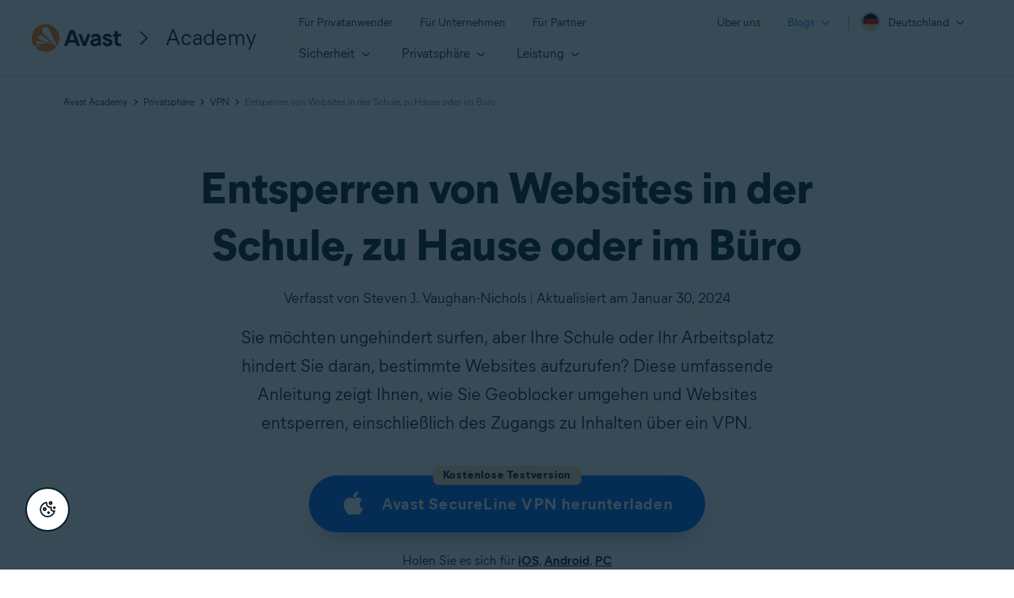

--- FILE ---
content_type: text/html;charset=utf-8
request_url: https://www.avast.com/de-de/c-how-to-unblock-websites-with-vpn?redirect=1
body_size: 197482
content:
<!--AB Testing variants--><!doctype html><html lang="de"><head>
        
    
        
    

    

    
<meta charset="UTF-8">

<link rel="preconnect" href="//nexus.ensighten.com">
<link rel="dns-prefetch" href="//nexus.ensighten.com">

<script>fetch("https://www.avast.com/client-info.js?fetch=true").then(r=>r.text()).then(r=>{try{let t=JSON.parse(r);window.sdl=window.sdl||[],window.sdl.push(t)}catch(e){console.error("parse error:",e)}}).catch(r=>console.error("fetch error:",r));</script>


<script>
    window.sdl = window.sdl || [];
    window.sdl.push({
        'visibilityTracking': true
    });
</script>



    <script src="https://nexus.ensighten.com/symantec/avast_web/Bootstrap.js" data-script-info="CHEQ Cookie Consent -- Brand: Avast -- Script Type: PRODUCTION"></script>



<!-- Google Tag Manager -->
<script>(function(w,d,s,l,i){w[l]=w[l]||[];w[l].push({'gtm.start':
        new Date().getTime(),event:'gtm.js'});var f=d.getElementsByTagName(s)[0],
    j=d.createElement(s),dl=l!='dataLayer'?'&l='+l:'';j.async=true;j.src=
    'https://www.googletagmanager.com/gtm.js?id='+i+dl;f.parentNode.insertBefore(j,f);
})(window,document,'script','sdl','GTM-WPC6R3K');</script>
<!-- End Google Tag Manager -->





<!--head-->

        
    

    

    


<!-- meta title -->

    
        <title>Websites entsperren in der Schule und im Büro (2024)</title>
    



<!-- other meta -->
<meta name="viewport" content="width=device-width, initial-scale=1">
<meta http-equiv="X-UA-Compatible" content="IE=edge">
<meta name="description" content="Geblockte Websites waren gestern. So schalten Sie diese mit VPN oder Proxy frei – zu Hause, in der Schule oder auf der Arbeit.">
<meta property="og:site_name" content="Entsperren von Websites in der Schule, zu Hause oder im Büro">

    

<link rel="icon" href="https://static3.avast.com/10001979/web/i/favicon.ico?v=2" type="image/x-icon">
<link rel="apple-touch-icon" href="https://static3.avast.com/10001979/web/i/apple-touch-icon.png?v=2">
<meta name="msapplication-TileImage" content="https://static3.avast.com/10001979/web/i/apple-touch-icon.png?v=2">
<meta name="google-site-verification" content="HC-BQFzo6kzQvIaSeSqThgPgILFxvWov4MciSVYc9v0">



<!-- CSS -->


    

<link rel="stylesheet" href="https://www.avast.com/hubfs/Avast/Academy/assets/css/navigation-oo-19798.css?dsf" type="text/css">

<link rel="preconnect" href="https://www.avast.com/hubfs/Avast/Academy/assets/o/f/400/MierB03-SubsetEng-Regular.woff2" crossorigin>
<link rel="preconnect" href="https://cdn2.hubspot.net/hubfs/4650993/Avast/Academy/assets//o/f/700/MierB03-SubsetEng-Bold.woff2" crossorigin>
<link rel="preconnect" href="https://cdn2.hubspot.net/hubfs/4650993/Avast/Academy/assets//o/f/800/MierB03-SubsetEng-Bold.woff2" crossorigin>

<link rel="stylesheet" href="https://www.avast.com/hubfs/Avast/Academy/assets/css/redesign.min.css?cb=1769147872652" type="text/css">


<!--AB testing-->


<link rel="stylesheet" href="https://cdn2.hubspot.net/hs/hsstatic/content_shared_assets/static-1.4092/css/public_common.css" type="text/css">
<!-- end CSS -->



<style id="font-subset" data-font-subset="latin">
@font-face {font-family:"Mier B";src:url('https://www.avast.com/hubfs/Avast/Academy/assets/o/f/400/MierB03-SubsetLatinA-Regular.woff2') format('woff2'), url('https://www.avast.com/hubfs/Avast/Academy/assets/o/f/400/MierB03-SubsetLatinA-Regular.woff') format('woff');font-style:normal;font-weight:400;font-display:swap;}
@font-face {font-family:"Mier B";src:url('https://www.avast.com/hubfs/Avast/Academy/assets/o/f/700/MierB03-SubsetLatinA-Bold.woff2') format('woff2'), url('https://www.avast.com/hubfs/Avast/Academy/assets/o/f/700/MierB03-SubsetLatinA-Bold.woff') format('woff');font-style:normal;font-weight:700;font-display:swap;}
@font-face {font-family:"Mier B";src:url('https://www.avast.com/hubfs/Avast/Academy/assets/o/f/800/MierB03-SubsetLatinA-ExtraBold.woff2') format('woff2'), url('https://www.avast.com/hubfs/Avast/Academy/assets/o/f/800/MierB03-SubsetLatinA-ExtraBold.woff') format('woff');font-style:normal;font-weight:800;font-display:swap;}
</style>







    


<!-- TrustBox script -->
<script type="text/javascript" src="//widget.trustpilot.com/bootstrap/v5/tp.widget.bootstrap.min.js" async></script>
<!-- End TrustBox script -->

<script>
window.dataLayer = window.dataLayer || [];
dataLayer.push({
    'contentLocale': 'de-de',
    'articleHub': 'vpn',
    
    'pageName': 'de-de | /de-de/c-how-to-unblock-websites-with-vpn',
    'pageUrl': '/de-de/c-how-to-unblock-websites-with-vpn',
    
    'pageId': '28946768213',
    'articleCategory': 'privacy',
    'articleAuthor': 'Steven J. Vaughan-Nichols',
    'articlePublishDate': 'Februar 6, 2020',
    'pageGroup': 'Academy page',
    'contentGroup': 'Consumer'
});
</script>


<!-- Google Tag Manager -->
<script>
    (function (w, d, s, l, i) {
        w[l] = w[l] || [];
        w[l].push({
            'gtm.start':
                new Date().getTime(), event: 'gtm.js'
        });
        var f = d.getElementsByTagName(s)[0],
            j = d.createElement(s), dl = l != 'dataLayer' ? '&l=' + l : '';
        j.async = true;
        j.src =
            'https://www.googletagmanager.com/gtm.js?id=' + i + dl;
        f.parentNode.insertBefore(j, f);
    })(window, document, 'script', 'dataLayer', 'GTM-PZ48F8');
</script>
<!-- End Google Tag Manager -->
<script src="https://www.avast.com/hubfs/Avast/Academy/assets/js/sdl.min.js" data-ot-ignore defer></script>
<link rel="preconnect" href="https://cdnjs.cloudflare.com" crossorigin>
<script src="https://cdnjs.cloudflare.com/ajax/libs/jquery/1.9.1/jquery.min.js" data-ot-ignore type="text/javascript"></script>

        
    

    

    

<script type="application/ld+json">
    {
        "@context": "https://schema.org",
        "@type": "Article",
        "headline": "Entsperren von Websites in der Schule, zu Hause oder im Büro",
        "image": "https://4650993.fs1.hubspotusercontent-na1.net/hubfs/4650993/New_Avast_Academy/unblock_websites_at_school_home_or_work_toolish_academy/How-to-unblock-website-with-a-VPN-Thumb.jpg",
        "datePublished": "2020-02-06 14:46:00",
        "dateModified": "2025-05-16 19:21:08",
        "author": [{
            "@type": "Person",
            "name": "Steven J. Vaughan-Nichols"
        }],
        "publisher": {
            "@type": "Organization",
            "name": "Avast",
            "logo": {
                "@type": "ImageObject",
                "url": "https://static3.avast.com/web/i/logo-avast-224x224px.png?v1",
                "width": 220,
                "height": 70
            }
        },
        "url": "https://www.avast.com/de-de/c-how-to-unblock-websites-with-vpn",
        "description": "Geblockte Websites waren gestern. So schalten Sie diese mit VPN oder Proxy frei – zu Hause, in der Schule oder auf der Arbeit.",
        "mainEntityOfPage": "https://www.avast.com/de-de/c-how-to-unblock-websites-with-vpn"
    }
</script>
    
        <script type="application/ld+json">
            {
                "@context": "http://schema.org",
                "@type": "FAQPage",
                "relatedLink":["https://www.avast.com/de-de/c-vpn-for-pc","https://www.avast.com/de-de/secureline-vpn","https://www.avast.com/de-de/secure-browser"],
                "significantLink":["https://www.avast.com/de-de/c-vpn-for-pc","https://www.avast.com/de-de/secureline-vpn","https://www.avast.com/de-de/secure-browser"],
                "mainEntity":[
                    
                    {
                        "@type": "Question",
                        "name": " Wie kann ich eine Website ohne VPN entsperren?",
                        "acceptedAnswer": {
                            "@type": "Answer",
                            "text":  "&lt;p&gt;Wenn es nicht möglich ist, ein &lt;a href=&quot;https://www.avast.com/de-de/c-what-is-a-vpn&quot;&gt;VPN&lt;/a&gt; einzurichten – beispielsweise auf einem Computer, für den Sie keine Administratorrechte haben –  können Sie immer noch Websites mit Web-Proxys, dem Google-Cache, URL-Verkürzern und anderen Methoden entsperren. Aber die &lt;a href=&quot;https://www.avast.com/de-de/c-encryption&quot;&gt;Verschlüsselung&lt;/a&gt;, die VPNs bieten, sorgt für mehr Sicherheit und mehr Flexibilität.&lt;/p&gt;"                                    }
                    }
                    ,
                    
                    {
                        "@type": "Question",
                        "name": " Ist es legal, Webseiten zu entsperren?",
                        "acceptedAnswer": {
                            "@type": "Answer",
                            "text":  "&lt;p&gt;Proxys und &lt;!--a--&gt;VPNs sind in den meisten Ländern völlig legal&lt;!--/a--&gt;, und ihre Verwendung zum Entsperren von Websites ist im Allgemeinen erlaubt. Aber die Umgehung von Inhaltssperren, um illegale Inhalte zu &lt;a href=&quot;https://www.avast.com/de-de/c-what-is-streaming&quot;&gt;streamen&lt;/a&gt; oder weiterzugeben, verstößt fast immer gegen das Gesetz. Die Verwendung eines VPNs zum &lt;a href=&quot;https://www.avast.com/de-de/c-how-to-watch-tv-online&quot;&gt;Online-Fernsehen&lt;/a&gt; oder Streamen von Netflix ist zwar nicht illegal, aber es ist bekannt, dass diese Dienste Nutzer sperren, wenn sie &lt;a href=&quot;https://www.avast.com/de-de/c-geoblocking&quot;&gt;Geoblocking&lt;/a&gt;-Beschränkungen umgehen oder anderweitig gegen ihre Nutzungsbedingungen verstoßen.&lt;/p&gt;"                                    }
                    }
                    ,
                    
                    {
                        "@type": "Question",
                        "name": " Wie kann man eine Website in Chrome ohne VPN entsperren?",
                        "acceptedAnswer": {
                            "@type": "Answer",
                            "text":  "&lt;p&gt;Wenn Sie Probleme beim Zugriff auf eine Website mit Google Chrome haben, können Sie diese möglicherweise auch ohne VPN entsperren. Es ist möglich, dass die Website in der Liste der &lt;strong&gt;eingeschränkten Websites&lt;/strong&gt; von Chrome aufgeführt ist und vom Browser selbst blockiert wird. Wenn das Aufheben der Website-Beschränkungen jedoch nicht funktioniert, wechseln Sie am besten zum Tor-Browser oder verwenden Sie einen &lt;a href=&quot;https://www.avast.com/de-de/c-what-is-a-proxy-server&quot;&gt;Proxy-Server&lt;/a&gt; über eine &lt;a href=&quot;https://www.avast.com/de-de/c-best-security-and-privacy-extensions-for-google-chrome&quot;&gt;private Erweiterung für Chrome&lt;/a&gt; oder eine Web-Proxy-Website.&lt;/p&gt;"                                    }
                    }
                    ,
                    
                    {
                        "@type": "Question",
                        "name": " Mit welchem Browser kann ich die Websites am besten entsperren?",
                        "acceptedAnswer": {
                            "@type": "Answer",
                            "text":  "&lt;p&gt;Die Funktionen, die Tor zu einem der &lt;a href=&quot;https://www.avast.com/de-de/c-best-browsers-for-privacy&quot;&gt;besten Browser für den Schutz der Privatsphäre&lt;/a&gt; machen, eignen sich auch hervorragend für das Entsperren von Websites. Einige sichere Browser wie &lt;a href=&quot;https://www.avast.com/de-de/secure-browser&quot;&gt;Avast Secure Browser&lt;/a&gt; verfügen jedoch über integrierte VPNs, mit denen sich Inhaltssperren umgehen lassen. Außerdem bieten sie zusätzliche Privatsphäre- und Sicherheitsfunktionen wie &lt;a href=&quot;https://www.avast.com/de-de/c-phishing&quot;&gt;Phishing&lt;/a&gt;-Schutz und Schutz vor &lt;a href=&quot;https://www.avast.com/de-de/c-web-tracking&quot;&gt;Web-Tracking&lt;/a&gt;.&lt;/p&gt;"                                    }
                    }
                    ,
                    
                    {
                        "@type": "Question",
                        "name": " Was lässt sich am besten eine Website entsperren?",
                        "acceptedAnswer": {
                            "@type": "Answer",
                            "text":  "&lt;p&gt;Ein &lt;a href=&quot;https://www.avast.com/de-de/c-do-i-need-a-vpn&quot;&gt;VPN ist die beste Lösung&lt;/a&gt;, um Websites sicher und zuverlässig zu entsperren. Premium-VPN-Dienste wie &lt;a href=&quot;https://www.avast.com/de-de/secureline-vpn&quot;&gt;Avast SecureLine VPN&lt;/a&gt; umgehen nicht nur Web-Blocker, sondern ermöglichen Ihnen auch die Wahl des Serverstandorts für eine optimale Verbindung, das &lt;a href=&quot;https://www.avast.com/de-de/c-hide-my-ip-address&quot;&gt;Verbergen Ihrer IP-Adresse&lt;/a&gt; und die Verschlüsselung Ihres Internetverkehrs. Außerdem lassen sich VPNs &lt;a href=&quot;https://www.avg.com/en/signal/setup-mobile-vpn-on-iphone-or-android&quot;&gt;auch auf Mobilgeräten leicht einrichten&lt;/a&gt;.&lt;/p&gt;"                                    }
                    }
                    
                    
                ]
            }
        </script>
    

    

        



    






    
    

    
    
        <meta name="viewport" content="width=device-width, initial-scale=1">
    


    
    

    
    
        <meta property="og:description" content="Geblockte Websites waren gestern. So schalten Sie diese mit VPN oder Proxy frei – zu Hause, in der Schule oder auf der Arbeit.">
    


    
    

    
    
        <meta property="og:title" content="Entsperren von Websites in der Schule, zu Hause oder im Büro">
    


    
    

    
    
        <meta name="twitter:description" content="Geblockte Websites waren gestern. So schalten Sie diese mit VPN oder Proxy frei – zu Hause, in der Schule oder auf der Arbeit.">
    


    
    

    
    
        <meta name="twitter:title" content="Entsperren von Websites in der Schule, zu Hause oder im Büro">
    


    
    

    
    
        
    


    
    

    
    
        
    


    
    

    
    
        <style>
a.cta_button{-moz-box-sizing:content-box !important;-webkit-box-sizing:content-box !important;box-sizing:content-box !important;vertical-align:middle}.hs-breadcrumb-menu{list-style-type:none;margin:0px 0px 0px 0px;padding:0px 0px 0px 0px}.hs-breadcrumb-menu-item{float:left;padding:10px 0px 10px 10px}.hs-breadcrumb-menu-divider:before{content:'›';padding-left:10px}.hs-featured-image-link{border:0}.hs-featured-image{float:right;margin:0 0 20px 20px;max-width:50%}@media (max-width: 568px){.hs-featured-image{float:none;margin:0;width:100%;max-width:100%}}.hs-screen-reader-text{clip:rect(1px, 1px, 1px, 1px);height:1px;overflow:hidden;position:absolute !important;width:1px}
</style>

    


    
    

    
    
        
    


    
    

    
    
        
    


    
    

    
    
        <meta property="og:image" content="https://www.avast.com/hubfs/New_Avast_Academy/unblock_websites_at_school_home_or_work_toolish_academy/How-to-unblock-website-with-a-VPN-Thumb.jpg">
    


    
    

    
    
        <meta property="og:image:width" content="700">
    


    
    

    
    
        <meta property="og:image:height" content="394">
    


    
    

    
    
        
    


    
    

    
    
        <meta name="twitter:image" content="https://www.avast.com/hubfs/New_Avast_Academy/unblock_websites_at_school_home_or_work_toolish_academy/How-to-unblock-website-with-a-VPN-Thumb.jpg">
    


    
    

    
    
        
    


    
    

    
    
        <meta property="og:url" content="https://www.avast.com/de-de/c-how-to-unblock-websites-with-vpn">
    


    
    

    
    
        <meta name="twitter:card" content="summary_large_image">
    


    
    

    
    
      
            <link rel="canonical" href="https://www.avast.com/de-de/c-how-to-unblock-websites-with-vpn">
      
    


    
    

    
    
        
            
        
    


    
    

    
    
    


    
    

    
    
        <meta name="twitter:domain" content="www.avast.com">
    


    
    

    
    
        <script src="//platform.linkedin.com/in.js" type="text/javascript">
    


    
    

    
    
        lang: de_DE
    


    
    

    
    
        </script>
    


    
    

    
    
        <meta http-equiv="content-language" content="de-de">
    


    
    

    
    
        
    


    
    

    
    
        
    


    
    

    
    
        
    


    
    

    
    
        
    


    
    

    
    
        
    




<!-- meta paginator -->


    
 

        
        

        
        

  

<!-- meta robots -->


    


<meta name="robots" content="index, follow, max-image-preview:large, max-snippet:-1, max-video-preview:-1">

    
    <meta name="generator" content="HubSpot">
<script>(window.BOOMR_mq=window.BOOMR_mq||[]).push(["addVar",{"rua.upush":"false","rua.cpush":"false","rua.upre":"false","rua.cpre":"false","rua.uprl":"false","rua.cprl":"false","rua.cprf":"false","rua.trans":"SJ-24af0962-d3d4-41fc-9362-0caf51e3246d","rua.cook":"false","rua.ims":"false","rua.ufprl":"false","rua.cfprl":"false","rua.isuxp":"false","rua.texp":"norulematch","rua.ceh":"false","rua.ueh":"false","rua.ieh.st":"0"}]);</script>
                              <script>!function(e){var n="https://s.go-mpulse.net/boomerang/";if("False"=="True")e.BOOMR_config=e.BOOMR_config||{},e.BOOMR_config.PageParams=e.BOOMR_config.PageParams||{},e.BOOMR_config.PageParams.pci=!0,n="https://s2.go-mpulse.net/boomerang/";if(window.BOOMR_API_key="9K3EU-JY7U6-TD3RC-2KCEC-AH4A8",function(){function e(){if(!o){var e=document.createElement("script");e.id="boomr-scr-as",e.src=window.BOOMR.url,e.async=!0,i.parentNode.appendChild(e),o=!0}}function t(e){o=!0;var n,t,a,r,d=document,O=window;if(window.BOOMR.snippetMethod=e?"if":"i",t=function(e,n){var t=d.createElement("script");t.id=n||"boomr-if-as",t.src=window.BOOMR.url,BOOMR_lstart=(new Date).getTime(),e=e||d.body,e.appendChild(t)},!window.addEventListener&&window.attachEvent&&navigator.userAgent.match(/MSIE [67]\./))return window.BOOMR.snippetMethod="s",void t(i.parentNode,"boomr-async");a=document.createElement("IFRAME"),a.src="about:blank",a.title="",a.role="presentation",a.loading="eager",r=(a.frameElement||a).style,r.width=0,r.height=0,r.border=0,r.display="none",i.parentNode.appendChild(a);try{O=a.contentWindow,d=O.document.open()}catch(_){n=document.domain,a.src="javascript:var d=document.open();d.domain='"+n+"';void(0);",O=a.contentWindow,d=O.document.open()}if(n)d._boomrl=function(){this.domain=n,t()},d.write("<bo"+"dy onload='document._boomrl();'>");else if(O._boomrl=function(){t()},O.addEventListener)O.addEventListener("load",O._boomrl,!1);else if(O.attachEvent)O.attachEvent("onload",O._boomrl);d.close()}function a(e){window.BOOMR_onload=e&&e.timeStamp||(new Date).getTime()}if(!window.BOOMR||!window.BOOMR.version&&!window.BOOMR.snippetExecuted){window.BOOMR=window.BOOMR||{},window.BOOMR.snippetStart=(new Date).getTime(),window.BOOMR.snippetExecuted=!0,window.BOOMR.snippetVersion=12,window.BOOMR.url=n+"9K3EU-JY7U6-TD3RC-2KCEC-AH4A8";var i=document.currentScript||document.getElementsByTagName("script")[0],o=!1,r=document.createElement("link");if(r.relList&&"function"==typeof r.relList.supports&&r.relList.supports("preload")&&"as"in r)window.BOOMR.snippetMethod="p",r.href=window.BOOMR.url,r.rel="preload",r.as="script",r.addEventListener("load",e),r.addEventListener("error",function(){t(!0)}),setTimeout(function(){if(!o)t(!0)},3e3),BOOMR_lstart=(new Date).getTime(),i.parentNode.appendChild(r);else t(!1);if(window.addEventListener)window.addEventListener("load",a,!1);else if(window.attachEvent)window.attachEvent("onload",a)}}(),"".length>0)if(e&&"performance"in e&&e.performance&&"function"==typeof e.performance.setResourceTimingBufferSize)e.performance.setResourceTimingBufferSize();!function(){if(BOOMR=e.BOOMR||{},BOOMR.plugins=BOOMR.plugins||{},!BOOMR.plugins.AK){var n="false"=="true"?1:0,t="",a="gqhmzlqx3tnbu2ltbxqa-f-b997de18b-clientnsv4-s.akamaihd.net",i="false"=="true"?2:1,o={"ak.v":"39","ak.cp":"1436117","ak.ai":parseInt("208113",10),"ak.ol":"0","ak.cr":9,"ak.ipv":4,"ak.proto":"h2","ak.rid":"86752bd9","ak.r":47605,"ak.a2":n,"ak.m":"dsca","ak.n":"essl","ak.bpcip":"52.14.204.0","ak.cport":42376,"ak.gh":"23.45.126.201","ak.quicv":"","ak.tlsv":"tls1.3","ak.0rtt":"","ak.0rtt.ed":"","ak.csrc":"-","ak.acc":"","ak.t":"1769147872","ak.ak":"hOBiQwZUYzCg5VSAfCLimQ==b1bddvKq4Y4fGyJJz6sv32zuD/[base64]/2/LchJiCTNQVvNzC7NisfRtzWaAiJ05ogw41NDXkxGjIYPsSD3Mvfx73Qew75JpfnYd9W5DyLf4Ly17ZwIsKyFeLxcEtw=","ak.pv":"1076","ak.dpoabenc":"","ak.tf":i};if(""!==t)o["ak.ruds"]=t;var r={i:!1,av:function(n){var t="http.initiator";if(n&&(!n[t]||"spa_hard"===n[t]))o["ak.feo"]=void 0!==e.aFeoApplied?1:0,BOOMR.addVar(o)},rv:function(){var e=["ak.bpcip","ak.cport","ak.cr","ak.csrc","ak.gh","ak.ipv","ak.m","ak.n","ak.ol","ak.proto","ak.quicv","ak.tlsv","ak.0rtt","ak.0rtt.ed","ak.r","ak.acc","ak.t","ak.tf"];BOOMR.removeVar(e)}};BOOMR.plugins.AK={akVars:o,akDNSPreFetchDomain:a,init:function(){if(!r.i){var e=BOOMR.subscribe;e("before_beacon",r.av,null,null),e("onbeacon",r.rv,null,null),r.i=!0}return this},is_complete:function(){return!0}}}}()}(window);</script></head>
    <body class="bg-light de-de" data-langprefix="/de-de" data-homepage="/de-de/c-academy" data-page-url="de-de | /de-de/c-how-to-unblock-websites-with-vpn">
        <div class="hide" id="sdl-id">28946768213</div>
        
    
        
    

    

    <!-- Avast URL locale -->


<!-- Include SVGs -->


    
        
    

    

    <svg class="svg-library" xmlns="http://www.w3.org/2000/svg" style="display: none;">


  <!-- BASIC -->
  <symbol id="icon-svg-logo-ameba" width="38" height="38" viewbox="0 0 38 38">
      <title>Logo Ameba</title>
      <path fill="#ff7800" d="M32.699 23.502c-3.09-2.255-3.825-6.994-1.47-10.06.685-.886 1.52-1.494 2.458-2.128.987-.659 1.874-1.596 2.355-2.584.937-1.977.71-4.485-.734-6.36C33.94.596 31.762-.342 29.406.115c-1.114.202-2.051.658-3.014 1.52-.962.861-1.216 1.774-2.33 2.863-1.748 1.723-3.85 2.56-6.358 2.407-1.215-.076-2.254-.38-3.47-1.064-1.317-.735-1.848-1.647-2.862-1.875-1.063-.253-2.228.05-2.938.861-.962 1.115-.835 2.129-.405 3.446.405 1.242.735 2.458.81 3.776a11.016 11.016 0 0 1-.455 3.851c-.684 2.28-2.33 4.41-3.926 5.828-1.317 1.166-2.23 1.343-3.09 2.154A4.135 4.135 0 0 0 0 26.948c0 2.128 1.52 3.902 3.52 4.257 1.571.304 3.065-.431 3.547-.583 3.267-1.039 7.37-.912 10.334-.05 2.456.709 4.559 1.976 6.534 3.572.963.76 1.672 1.799 2.685 2.508 2.584 1.825 7.016 2.205 9.853-1.47 1.925-2.432 2.38-6.714-.71-9.602-1.24-1.166-2.051-1.343-3.064-2.078z" /><g><path fill="#fff" d="M18.66 22.066c-1.972 0-3.396-1.847-3.396-3.821 0-2.103 1.449-3.82 3.397-3.82 2.073 0 3.396 1.923 3.396 3.82 0 2-1.398 3.82-3.396 3.82m4.695-10.102c-.95 0-1.299.77-1.299 1.333v1.026c-.974-1.359-2.297-2.23-4.096-2.23-1.473 0-2.722.615-3.746 1.82s-1.548 2.692-1.548 4.384c0 1.718.524 3.18 1.548 4.385 1.049 1.23 2.298 1.82 3.746 1.82 1.923 0 3.272-1.076 4.096-2.256v1.103c0 .487.4 1.282 1.299 1.282.899 0 1.274-.795 1.274-1.334V13.271c0-.846-.725-1.308-1.274-1.308" /></g>
    </symbol>
  
  <!-- Category Icons -->
    <symbol id="icon-svg-security" viewbox="0 0 42 47">
      <title>Icon Security</title>
        <g id="Icons/45/01-Security/01_Security" stroke="none" stroke-width="1" fill="none" fill-rule="evenodd" stroke-linecap="round" stroke-linejoin="round">
            <path d="M17.55,21.65625 L21.375,25.7625 C21.65625,25.93125 21.9285,25.93125 22.190625,25.7625 L29.109375,18.590625 M7.875,19.996875 C7.875,22.3216875 8.15625,24.496875 8.71875,26.5213125 C10.3314375,31.528125 14.616,35.924625 21.571875,39.7125 C21.853125,39.862125 22.20975,39.9375 22.640625,39.9375 C22.978125,39.9375 23.2875,39.862125 23.56875,39.7125 C30.54375,35.924625 34.875,31.528125 36.5625,26.5213125 C37.125,24.496875 37.40625,22.3216875 37.40625,19.996875 L37.40625,13.359375 C37.40625,12.44025 37.125,11.6623125 36.5625,11.025 C36.05625,10.330875 35.2783125,9.8060625 34.228125,9.45 L24.75,6.6931875 C23.68125,6.35625 22.978125,6.1875 22.640625,6.1875 C22.20975,6.1875 21.4689375,6.35625 20.41875,6.6931875 L11.025,9.45 C9.975375,9.8060625 9.16875,10.330875 8.60625,11.025 C8.1185625,11.6623125 7.875,12.44025 7.875,13.359375 L7.875,19.996875 Z" id="Icons/Security/Category" stroke="#FF7800" stroke-width="1.5"></path>
        </g>
    </symbol>
  
    <symbol id="icon-svg-security-white" viewbox="0 0 80 80">
      <title>Icon Security White</title>
        <path fill="none" fill-rule="evenodd" stroke="#FFF" stroke-linecap="round" stroke-linejoin="round" stroke-width="1.5" d="M30.864 37.458l6.865 7.422c.504.305.993.305 1.463 0L51.61 31.917M13.5 34.46c0 4.202.505 8.133 1.514 11.792 2.895 9.05 10.584 16.996 23.068 23.842.505.27 1.145.407 1.918.407.606 0 1.161-.136 1.666-.407 12.518-6.846 20.291-14.792 23.32-23.842 1.01-3.658 1.514-7.59 1.514-11.792V22.462c0-1.66-.505-3.067-1.514-4.219-.909-1.254-2.305-2.203-4.19-2.846l-17.01-4.983C41.868 9.805 40.606 9.5 40 9.5c-.773 0-2.103.305-3.988.914l-16.859 4.983c-1.883.643-3.331 1.592-4.34 2.846-.876 1.152-1.313 2.558-1.313 4.22v11.996z" />
    </symbol>
  
    <symbol id="icon-svg-privacy" viewbox="0 0 45 45">
      <title>Icon Privacy</title>
      <g id="Icons/45/02-Privacy/02_Privacy" stroke="none" stroke-width="1" fill="none" fill-rule="evenodd" stroke-linecap="round" stroke-linejoin="round">
        <path d="M29.953125,33.9744375 L31.303125,35.3244375 L32.034375,36.0275625 L35.775,32.2869375 M22.5,29.953125 L22.5,24.954834 M29.784375,17.578125 L14.175,17.578125 L29.784375,17.578125 Z M24.171875,37.6875 L12.54375,37.6875 C9.4314375,37.6875 7.875,36.07425 7.875,32.8494375 L7.875,22.2463125 C7.875,19.134 9.4314375,17.578125 12.54375,17.578125 L14.175,17.578125 L14.175,12.4588125 C14.2498125,10.4338125 15.02775,8.7091875 16.509375,7.2838125 C18.028125,5.80275 19.8376875,5.0625 21.9375,5.0625 C24.1126875,5.0625 25.9779375,5.80275 27.534375,7.2838125 C28.9591875,8.7091875 29.709,10.4338125 29.784375,12.4588125 L29.784375,17.578125 L31.415625,17.578125 C34.5279375,17.578125 36.084375,19.134 36.084375,22.2463125 L36.084375,25.0431875 M37.575,29.0244375 C38.9064375,30.375 39.571875,31.959 39.571875,33.7775625 C39.571875,35.652375 38.9064375,37.2459375 37.575,38.5588125 C36.2435625,39.9088125 34.6595625,40.5838125 32.821875,40.5838125 C30.9470625,40.5838125 29.3439375,39.9088125 28.0125,38.5588125 C27.73125,38.2775625 27.4876875,37.9873125 27.28125,37.6875 C26.775,36.9748125 26.4279375,36.1873125 26.240625,35.3244375 C26.128125,34.8181875 26.071875,34.3029375 26.071875,33.7775625 C26.071875,31.959 26.71875,30.375 28.0125,29.0244375 C29.287125,27.768375 30.796875,27.1209375 32.540625,27.0838125 L32.821875,27.0838125 C34.0216875,27.0838125 35.1095625,27.3555 36.084375,27.8994375 C36.6091875,28.19925 37.1064375,28.5744375 37.575,29.0244375 Z" id="Icons/Privacy/Category" stroke="#FF7800" stroke-width="1.5"></path>
      </g>  </symbol>
  
    <symbol id="icon-svg-performance" viewbox="0 0 45 45">
      <title>Icon Performance</title>
      <g id="Icons/45/03-Performance/03_Performance" stroke="none" stroke-width="1" fill="none" fill-rule="evenodd" stroke-linecap="round" stroke-linejoin="round">
        <path d="M33.890625,14.259375 L22.640625,22.359375 M27.2244375,6.24375 C29.1931875,6.730875 31.0213125,7.65 32.7088125,9 M39.375,22.5 C39.375,27.131625 37.715625,31.09725 34.3963125,34.396875 C31.0966875,37.715625 27.1310625,39.375 22.5,39.375 C17.775,39.375 13.7626875,37.715625 10.4625,34.396875 C7.237125,31.09725 5.625,27.131625 5.625,22.5 C5.625,17.775 7.237125,13.762125 10.4625,10.4625 C13.7626875,7.2376875 17.775,5.625 22.5,5.625 M36.0838125,12.375 C37.3595625,13.9876875 38.278125,15.8158125 38.840625,17.859375 M20.2501125,24.6378375 C20.8683,25.256025 21.609675,25.5659625 22.4719875,25.5654015 C23.3157375,25.5659625 24.028425,25.256025 24.6094875,24.6378375 C25.2468,24.0562125 25.5657375,23.334525 25.5657375,22.47165 C25.5657375,21.6284625 25.2468,20.89665 24.6094875,20.2784625 C24.028425,19.678275 23.3157375,19.3784625 22.4719875,19.3779 C21.609675,19.3784625 20.8683,19.678275 20.2501125,20.2784625 C19.66905,20.89665 19.3782375,21.6284625 19.3782375,22.47165 C19.3782375,23.334525 19.66905,24.0562125 20.2501125,24.6378375 Z M10,20 C10.5,17.5 12.2197668,15.6650299 13.9460671,13.9466012 C15.9736265,11.9823538 18.4288408,11.0004603 21.3112348,11 C24.1465868,11.0004603 26.5699645,11.9823538 28.5813681,13.9466012 C28.7250836,14.0853657 28.8645872,14.2282106 29,14.3750185 M10,20 C10.2189918,17.1458575 12.3838218,14.6111267 14.3997655,12.5111628 C16.6975381,10.1702273 19.4722157,9 22.7233294,9 C25.9589683,9 28.7181712,10.1702273 31,12.5111628 M34.6637523,17.1329779 C35.1475784,18.3405416 35.3894157,19.629549 35.3894157,21 L31.6011345,21 C31.6011345,20.3144167 31.5305799,19.6520695 31.3894157,19.0129585" id="Icons/Performance/Category" stroke="#FF7800" stroke-width="1.5"></path>
      </g>
   </symbol>
  
        <!--24px-->
  
    <symbol id="icon-svg-privacy-24" viewbox="0 0 24 24">
      <title>Icon Privacy</title>
      <g id="Icons/24/02-Privacy/02_Privacy" stroke="none" stroke-width="1" fill="none" fill-rule="evenodd">
        <path d="M12.65,15.85 C12.65,16.85 11.15,16.85 11.15,15.85 L11.15,14.3 C11.15,13.3 12.65,13.3 12.65,14.3 L12.65,15.85 Z M7.35012121,9.4 L7.35040804,7.62526347 C7.38989147,6.42879605 7.85720344,5.39303287 8.71966991,4.56966991 C9.59321278,3.69612705 10.6679319,3.25 11.9,3.25 C13.1592736,3.25 14.2610808,3.69090322 15.1803301,4.56966991 C16.015503,5.40484287 16.4603404,6.43582244 16.5,7.65 L16.5,9.4 L16.55,9.4 C18.4972136,9.4 19.6,10.5027864 19.6,12.45 L19.6,17.65 C19.6,19.6274289 18.5010771,20.75 16.55,20.75 L7.3,20.75 C5.34892294,20.75 4.25,19.6274289 4.25,17.65 L4.25,12.45 C4.25,10.5027864 5.35278644,9.4 7.3,9.4 L7.35012121,9.4 Z M15.0001236,9.4 L15.000408,7.67473653 C14.9736803,6.86480495 14.6849367,6.19559686 14.1318238,5.64221163 C13.504109,5.04232248 12.7736017,4.75 11.9,4.75 C11.0661703,4.75 10.3728598,5.03780038 9.76797999,5.64239905 C9.17591804,6.2078061 8.87606908,6.87239962 8.85,7.65 L8.85,9.4 L15.0001236,9.4 Z M5.75,17.65 C5.75,18.8060657 6.18458233,19.25 7.3,19.25 L16.55,19.25 C17.6654177,19.25 18.1,18.8060657 18.1,17.65 L18.1,12.45 C18.1,11.3312136 17.6687864,10.9 16.55,10.9 L7.3,10.9 C6.18121356,10.9 5.75,11.3312136 5.75,12.45 L5.75,17.65 Z" id="Outline-Copy" fill="#FF7800" fill-rule="nonzero"></path>
      </g>
    </symbol>
  
    <symbol id="icon-svg-security-24" viewbox="0 0 24 24">
      <title>Icon Security</title>
      <g id="Icons/24/01-Security/01_Security" stroke="none" stroke-width="1" fill="none" fill-rule="evenodd">
        <path d="M12,3.25 C12.2765644,3.25 12.6608868,3.3460085 13.2081547,3.52946436 L17.7375976,4.83862993 C18.3812845,5.05362134 18.8821775,5.39506171 19.1602478,5.80137948 C19.5519744,6.24152175 19.75,6.78655655 19.75,7.4 L19.75,10.55 C19.75,11.7167513 19.6081488,12.8166968 19.3105157,13.8901405 C18.442308,16.45895 16.2611047,18.6755314 12.7874232,20.5698101 C12.5465086,20.6911731 12.2811242,20.75 12,20.75 C11.6897311,20.75 11.4092432,20.6940706 11.1408609,20.5584217 C7.68667221,18.6743188 5.520495,16.4548727 4.67705182,13.8496144 C4.39185119,12.8166968 4.25,11.7167513 4.25,10.55 L4.25,7.4 C4.25,6.80606644 4.41855516,6.27657945 4.76486304,5.83083613 C5.12763189,5.37839408 5.63263617,5.04897185 6.28968941,4.83009066 L10.7124024,3.53862993 C11.2842616,3.34762894 11.6947136,3.25 12,3.25 Z M12,4.75 C11.9042353,4.75 11.6131381,4.81923956 11.1603106,4.96990934 L6.7375976,6.26137007 C6.36787614,6.38485704 6.10664225,6.55526401 5.94233297,6.76004527 C5.81515606,6.92379237 5.75,7.1284689 5.75,7.4 L5.75,10.55 C5.75,11.5849373 5.87455741,12.550783 6.11347686,13.4188058 C6.81350798,15.5791365 8.71334062,17.5256882 11.8374232,19.2301899 C11.8557716,19.2394331 11.9087651,19.25 12,19.25 C12.0540037,19.25 12.0883777,19.2423804 12.0908609,19.2415783 C15.2394264,17.524179 17.1578207,15.5746692 17.8770518,13.4503856 C18.1254426,12.550783 18.25,11.5849373 18.25,10.55 L18.25,7.4 C18.25,7.14650536 18.1814496,6.95783111 17.9854894,6.7299729 C17.8520505,6.53926411 17.6192057,6.38054238 17.2918453,6.27053564 L12.7624024,4.96137007 C12.341341,4.82073556 12.0581863,4.75 12,4.75 Z" id="Fill" fill="#FF7800"></path>
      </g>
    </symbol>
  
    <symbol id="icon-svg-performance-24" viewbox="0 0 24 24">
      <title>Icon Performance</title>
      <g id="Icons/24/03-Performance/03_Performance" stroke="none" stroke-width="1" fill="none" fill-rule="evenodd">
        <path d="M17.8592737,7.66210659 C17.6040593,7.33585749 17.6616443,6.86448817 17.9878934,6.60927375 C18.3141425,6.35405933 18.7855118,6.41164431 19.0407263,6.73789341 C19.7016338,7.58275359 20.1795403,8.53884229 20.4728951,9.60019358 C20.5832452,9.99943754 20.3490504,10.4125451 19.9498064,10.5228951 C19.5505625,10.6332452 19.1374549,10.3990504 19.0271049,9.99980642 C18.7859959,9.1274797 18.3973275,8.34991869 17.8592737,7.66210659 Z M14.0684649,5.02769844 C13.6665682,4.9274394 13.4220425,4.5203617 13.5223016,4.11846495 C13.6225606,3.7165682 14.0296383,3.47204252 14.4315351,3.57230156 C15.4692754,3.8311811 16.4318161,4.31272915 17.3153765,5.01184639 C17.6402048,5.26886676 17.695174,5.74054827 17.4381536,6.06537655 C17.1811332,6.39020482 16.7094517,6.44517398 16.3846235,6.18815361 C15.6656058,5.61923088 14.8957339,5.23407282 14.0684649,5.02769844 Z M19.25,12 C19.25,11.5857864 19.5857864,11.25 20,11.25 C20.4142136,11.25 20.75,11.5857864 20.75,12 C20.75,14.3998801 19.8872899,16.4744596 18.1803301,18.1803301 C16.4730768,19.8875834 14.3994782,20.75 12,20.75 C9.56783515,20.75 7.47605454,19.8878044 5.76405303,18.1746531 C4.09365555,16.4682979 3.25,14.3958816 3.25,12 C3.25,9.57221993 4.0928704,7.48359422 5.77534693,5.76405303 C7.48221542,4.09315304 9.5718164,3.25 12,3.25 C12.4142136,3.25 12.75,3.58578644 12.75,4 C12.75,4.41421356 12.4142136,4.75 12,4.75 C9.96205318,4.75 8.24969313,5.44093649 6.83611437,6.82448202 C5.44070406,8.25084075 4.75,9.96239957 4.75,12 C4.75,14.0040043 5.44026492,15.6996208 6.83049933,17.1198392 C8.25499528,18.5452448 9.96480832,19.25 12,19.25 C14.0008729,19.25 15.6931732,18.5461666 17.1198392,17.1195007 C18.5459265,15.6943234 19.25,14.0012211 19.25,12 Z M14.1592948,11.3703227 C14.2192451,11.5708349 14.2498,11.7814782 14.2498,12.0004 C14.2498,12.6026965 14.0185273,13.1423329 13.5801301,13.5807301 C13.1414976,14.0193626 12.6027954,14.2504 11.9998,14.2504 C11.3571582,14.2504 10.8020432,14.0124936 10.4185853,13.579844 C9.98132175,13.141118 9.7498,12.6017995 9.7498,12.0004 C9.7498,11.3990005 9.98132175,10.859682 10.3895522,10.4517795 C10.8020432,9.98830643 11.3571582,9.7504 11.9998,9.7504 C12.4691569,9.7504 12.8995606,9.89037833 13.2741392,10.1592798 L15.6619671,8.44120846 C15.9981933,8.19928954 16.4668726,8.27574077 16.7087915,8.61196706 C16.9507105,8.94819335 16.8742592,9.41687263 16.5380329,9.65879154 L14.1592948,11.3703227 Z" id="Fill" fill="#FF7800"></path>
      </g>
    </symbol>

    <!-- 16px -->
  
    <symbol id="icon-svg-plus" viewbox="0 0 16 16">
      <g fill="none" fill-rule="evenodd" stroke-linecap="round" stroke-linejoin="round" stroke-width="2">
        <path d="M2 7.5h11M7.5 2v11" transform="translate(-180 -332) translate(171 322) translate(9 10)" />
      </g>
    </symbol>
  
    <!-- HUB ICONS -->
    <symbol id="icon-svg-iot" viewbox="0 0 45 45">
      <g id="Icons/45/01-Security/IoT" stroke="none" stroke-width="1" fill="none" fill-rule="evenodd" stroke-linecap="round" stroke-linejoin="round">
        <path d="M8.07193125,24.063812 L8.07193125,38.166937 L15.6094313,38.166937 L15.6094313,31.895062 L14.1750563,30.488812 M13.3875563,30.826312 C13.6873688,30.826312 13.9500563,30.713812 14.1750563,30.488812 C14.4000563,30.300937 14.5125563,30.038812 14.5125563,29.701312 C14.5125563,29.4014995 14.4000563,29.138812 14.1750563,28.913812 C13.9500563,28.688812 13.6873688,28.576312 13.3875563,28.576312 C13.0686188,28.576312 12.7969313,28.688812 12.5719313,28.913812 C12.3654938,29.1202495 12.2625563,29.3823745 12.2625563,29.701312 C12.2625563,30.038812 12.3654938,30.300937 12.5719313,30.488812 C12.7969313,30.713812 13.0686188,30.826312 13.3875563,30.826312 Z M22.3594313,32.541937 L25.7344313,32.541937 L25.7344313,25.904437 L27.1688063,24.498187 C26.9438063,24.3108745 26.8313063,24.048187 26.8313063,23.710687 C26.8313063,23.410312 26.9438063,23.148187 27.1688063,22.923187 C27.3938063,22.698187 27.6559313,22.585687 27.9563063,22.585687 C28.2752438,22.585687 28.5469313,22.698187 28.7719313,22.923187 C28.9783688,23.129062 29.0813063,23.3917495 29.0813063,23.710687 C29.0813063,24.048187 28.9783688,24.3108745 28.7719313,24.498187 C28.5469313,24.723187 28.2752438,24.835687 27.9563063,24.835687 C27.6559313,24.835687 27.3938063,24.723187 27.1688063,24.498187 M17.5500563,24.498187 C17.3250563,24.723187 17.0623688,24.835687 16.7625563,24.835687 C16.4436188,24.835687 16.1719313,24.723187 15.9469313,24.498187 C15.7404938,24.3108745 15.6375563,24.048187 15.6375563,23.710687 C15.6375563,23.3917495 15.7404938,23.129062 15.9469313,22.923187 C16.1719313,22.698187 16.4436188,22.585687 16.7625563,22.585687 C17.0623688,22.585687 17.3250563,22.698187 17.5500563,22.923187 C17.7750563,23.148187 17.8875563,23.410312 17.8875563,23.710687 C17.8875563,24.048187 17.7750563,24.3108745 17.5500563,24.498187 L18.9844313,25.904437 L18.9844313,38.166937 L22.3594313,38.166937 L22.3594313,32.541937 L22.3594313,19.126312 C22.0596187,19.126312 21.7969313,19.013812 21.5719312,18.788812 C21.3469313,18.600937 21.2344313,18.338812 21.2344313,18.001312 C21.2344313,17.7014995 21.3469313,17.438812 21.5719312,17.213812 C21.7969313,16.988812 22.0596187,16.876312 22.3594313,16.876312 C22.6778062,16.876312 22.9500562,16.988812 23.1750562,17.213812 C23.3809312,17.4202495 23.4844313,17.682937 23.4844313,18.001312 C23.4844313,18.338812 23.3809312,18.600937 23.1750562,18.788812 C22.9500562,19.013812 22.6778062,19.126312 22.3594313,19.126312 M36.6469312,24.063812 L36.6469312,38.166937 L29.1094312,38.166937 L29.1094312,31.895062 L30.5438062,30.488812 C30.3188062,30.300937 30.2063062,30.038812 30.2063062,29.701312 C30.2063062,29.4014995 30.3188062,29.138812 30.5438062,28.913812 C30.7688062,28.688812 31.0309312,28.576312 31.3313062,28.576312 C31.6502437,28.576312 31.9219312,28.688812 32.1469312,28.913812 C32.3533687,29.1202495 32.4563062,29.3823745 32.4563062,29.701312 C32.4563062,30.038812 32.3533687,30.300937 32.1469312,30.488812 C31.9219312,30.713812 31.6502437,30.826312 31.3313062,30.826312 C31.0309312,30.826312 30.7688062,30.713812 30.5438062,30.488812 M33.9469312,17.973187 L33.9469312,10.126312 L30.0938062,10.126312 L30.0938062,11.376312 M5.0625,23.6543245 L20.784375,7.93244953 C21.290625,7.50101203 21.825,7.29513703 22.3875,7.31369953 C22.9314375,7.29513703 23.4376875,7.49201203 23.90625,7.90432453 L39.628125,23.6543245" id="Icons/Security/IoT" stroke="#ff7800" stroke-width="1.5"></path>
      </g>
    </symbol>
  
    <symbol id="icon-svg-malware" viewbox="0 0 45 45">
      <g id="Icons/45/01-Security/Malware" stroke="none" stroke-width="1" fill="none" fill-rule="evenodd" stroke-linecap="round" stroke-linejoin="round">
        <path d="M5.5,26.3311318 C7.38888889,24.8360023 9.33333333,24.3034289 11.3333333,24.7334118 M8.75,17.585717 L13.6111111,20.4167648 M16.1074881,27.326181 L19,22.5 M30.3888889,40 C30.7038889,37.5894049 30.1855556,35.6272926 28.8333333,34.1136631 M23.5059799,32.3989297 L26.5,27.5 M14.6111111,10.3819619 C15.9261111,12.1013329 16.4444444,14.0724148 16.1666667,16.296329 M17.5416667,14.8898914 C17.4227778,14.3225607 17.4922222,13.8040024 17.75,13.3342167 C19.1205556,10.8490613 21.0183333,10.3159274 23.4444444,11.7364967 L33.4722222,17.5948034 C35.9166667,19.0148121 36.435,20.9584244 35.0277778,23.4250799 C34.7455556,23.8909414 34.3288889,24.2132884 33.7777778,24.3921209 M18.2251764,32.6229119 L24.4583333,21.7432693 L24.4444444,21.7432693 C22.0927778,20.3602605 20.2133333,18.8376613 18.8055556,17.1743507 C18.1016667,16.3401727 17.6805556,15.5788731 17.5416667,14.8898914 C17.4111111,15.0653603 17.2861111,15.2565261 17.1666667,15.46451 L12.5555556,23.5372006 C11.3705556,25.7611147 11.0927778,28.078089 11.7222222,30.4886841 C12.4072222,33.0489604 13.8705556,34.9920122 16.1111111,36.3189607 C18.3522222,37.6083487 20.7316667,37.9071504 23.25,37.2159263 C25.7133333,36.6177623 27.5833333,35.2257838 28.8611111,33.0394301 L33.4722222,24.9667395 C33.5855556,24.7699677 33.6877778,24.5782413 33.7777778,24.3921209 C33.1283333,24.592817 32.295,24.5973018 31.2777778,24.406136 C29.1322222,24.0142742 26.8594444,23.1262782 24.4583333,21.7432693 M36.2222222,32.7682147 L31.3888889,29.937167 M39.5,24.0508301 C37.3705556,23.7705283 35.4261111,24.3120713 33.6666667,25.6765803 M24.7501111,12.2971002 L24.9445556,11.9607381 C25.574,10.8955914 26.4445556,10.2318368 27.5556667,9.97059559 C28.7406667,9.67123331 29.8701111,9.83941437 30.9445556,10.4751387 C32.0001111,11.0918026 32.6945556,11.9887682 33.0278889,13.1660356 C33.3612222,14.2687427 33.2406667,15.361359 32.6667778,16.4455662 L32.4723333,16.7819283 M25.7779444,4 C26.8335,4.61666386 27.5373889,5.52315974 27.8890556,6.71892704 C28.2223889,7.82163414 28.0929444,8.90528073 27.5001667,9.97042741 M39.0556667,11.6803802 C38.0001111,11.0637164 36.8517778,10.9140352 35.6112222,11.2318974 C34.5184444,11.5121992 33.6573333,12.1568932 33.0278889,13.1659795" id="Icons/Security/Malware" stroke="#ff7800" stroke-width="1.5"></path>
      </g>
    </symbol>
    
    <symbol id="icon-svg-viruses" viewbox="0 0 45 45">
      <g id="Icons/45/01-Security/Viruses" stroke="none" stroke-width="1" fill="none" fill-rule="evenodd" stroke-linecap="round" stroke-linejoin="round">
        <path d="M15.3314792,36.50625 L14.3189792,37.51875 C14.1873542,37.63125 14.0186042,37.7251875 13.8127292,37.8 C13.5314792,37.8748125 13.2502292,37.828125 12.9689792,37.659375 C12.6877292,37.5091875 12.5094167,37.28475 12.4346042,36.984375 C12.3783542,36.7785 12.3783542,36.581625 12.4346042,36.39375 L12.8283542,34.959375 M27.4814792,36.759375 L27.4814792,36.84375 C27.4623542,37.0873125 27.3875417,37.341 27.2564792,37.603125 C27.0691667,37.9783125 26.7687917,38.221875 26.3564792,38.334375 C25.9441667,38.446875 25.5408542,38.40975 25.1471042,38.221875 C24.9035417,38.053125 24.7252292,37.8658125 24.6127292,37.659375 L24.5846042,37.63125 M25.6814792,24.80625 C25.1937917,25.2939375 24.6031667,25.5375 23.9096042,25.5375 C23.2160417,25.5375 22.6158542,25.2939375 22.1096042,24.80625 C21.6219167,24.3185625 21.3783542,23.7279375 21.3783542,23.034375 C21.3783542,22.3408125 21.6219167,21.740625 22.1096042,21.234375 C22.6158542,20.74725 23.2160417,20.503125 23.9096042,20.503125 C24.6031667,20.503125 25.1937917,20.74725 25.6814792,21.234375 C26.1877292,21.740625 26.4408542,22.3408125 26.4408542,23.034375 C26.4408542,23.7279375 26.1877292,24.3185625 25.6814792,24.80625 Z M7.93460418,28.2375 L7.73772918,28.2375 C7.47504168,28.2560625 7.23147918,28.209375 7.00647918,28.096875 C6.63129168,27.8904375 6.37816668,27.581625 6.24710418,27.16875 C6.13460418,26.7564375 6.18129168,26.3626875 6.38772918,25.9875 C6.51879168,25.7248125 6.69710418,25.5285 6.92210418,25.396875 L7.25960418,25.228125 M27.1439792,10.0125 L27.8752292,9.3375 C27.9877292,9.225 28.1092292,9.15975 28.2408542,9.140625 C28.5029792,9.0658125 28.7375417,9.0939375 28.9439792,9.225 C29.1498542,9.3751875 29.2814792,9.5625 29.3377292,9.7875 C29.3748542,9.9376875 29.3748542,10.0873125 29.3377292,10.2375 L29.0846042,11.025 M8.15960418,18.028125 L7.14710418,17.240625 C6.97835418,17.128125 6.85629168,16.9689375 6.78147918,16.7625 C6.66897918,16.48125 6.66897918,16.2 6.78147918,15.91875 C6.91254168,15.6189375 7.11897918,15.4125 7.40022918,15.3 C7.58754168,15.2251875 7.78441668,15.1970625 7.99085418,15.215625 L9.56585418,15.4125 M13.1096042,11.75625 L13.0252292,11.475 C12.9504167,11.2314375 12.9408542,10.9783125 12.9971042,10.715625 C13.0910417,10.28475 13.3154792,9.9658125 13.6721042,9.759375 C14.0472917,9.534375 14.4404792,9.4685625 14.8533542,9.5625 C15.1346042,9.61875 15.3686042,9.73125 15.5564792,9.9 L15.8096042,10.153125 M19.6908542,9.1125 L19.6908542,8.94375 L20.2533542,7.003125 C20.2904792,6.8158125 20.3844167,6.6560625 20.5346042,6.525 C20.7596042,6.3 21.0222917,6.1875 21.3221042,6.1875 C21.6596042,6.1875 21.9312917,6.3 22.1377292,6.525 C22.2879167,6.6560625 22.3908542,6.8158125 22.4471042,7.003125 L22.9533542,8.915625 C22.9719167,8.971875 22.9814792,9.019125 22.9814792,9.05625 M33.4158542,31.921875 L33.9502292,32.7375 C34.0250417,32.85 34.0717292,32.990625 34.0908542,33.159375 C34.1094167,33.4035 34.0441667,33.609375 33.8939792,33.778125 C33.7252292,33.966 33.5187917,34.0779375 33.2752292,34.115625 C33.1064792,34.115625 32.9562917,34.0875 32.8252292,34.03125 L31.9533542,33.6375 M36.1158542,24.103125 C36.2469167,24.1408125 36.3779792,24.1970625 36.5096042,24.271875 L38.2533542,25.3125 C38.4221042,25.4064375 38.5627292,25.5375 38.6752292,25.70625 C38.8254167,25.9689375 38.8625417,26.2501875 38.7877292,26.55 C38.6937917,26.8498125 38.5154792,27.084375 38.2533542,27.253125 C38.0654792,27.365625 37.8781667,27.421875 37.6908542,27.421875 L35.6939792,27.421875 L35.6377292,27.421875 M33.2752292,14.821875 C32.8623542,14.259375 32.3937917,13.725 31.8689792,13.21875 C31.0066667,12.3564375 30.0779792,11.6251875 29.0846042,11.025 C28.4658542,10.63125 27.8189792,10.29375 27.1439792,10.0125 C25.8502292,9.4876875 24.4625417,9.16875 22.9814792,9.05625 C22.5500417,9.019125 22.1000417,9 21.6314792,9 C20.9564792,9 20.3096042,9.0376875 19.6908542,9.1125 C18.3217292,9.28125 17.0285417,9.6283125 15.8096042,10.153125 L17.4971042,11.75625 C17.6472917,11.887875 17.7783542,12.0470625 17.8908542,12.234375 C18.2283542,12.7591875 18.3312917,13.33125 18.2002292,13.95 C18.0500417,14.56875 17.7029792,15.046875 17.1596042,15.384375 C16.6342292,15.7033125 16.0627292,15.7876875 15.4439792,15.6375 C14.8252292,15.5064375 14.3471042,15.1779375 14.0096042,14.653125 C13.9156667,14.484375 13.8408542,14.3060625 13.7846042,14.11875 L13.1096042,11.75625 C12.5094167,12.1876875 11.9373542,12.675375 11.3939792,13.21875 C10.7004167,13.9123125 10.0906667,14.644125 9.56585418,15.4125 C9.00335418,16.25625 8.53422918,17.128125 8.15960418,18.028125 C7.48460418,19.6970625 7.14710418,21.5060625 7.14710418,23.45625 C7.14710418,24.0564375 7.18479168,24.6470625 7.25960418,25.228125 L9.22835418,24.046875 C9.37797918,23.934375 9.57541668,23.841 9.81897918,23.765625 C10.4000417,23.6154375 10.9721042,23.68125 11.5346042,23.9625 C12.0779792,24.262875 12.4441667,24.721875 12.6314792,25.340625 C12.8002292,25.9408125 12.7254167,26.512875 12.4064792,27.05625 C12.1066667,27.61875 11.6656667,27.984375 11.0846042,28.153125 C10.8972917,28.209375 10.7004167,28.2375 10.4939792,28.2375 L7.93460418,28.2375 C8.60960418,30.2439375 9.76272918,32.0625 11.3939792,33.69375 C11.8625417,34.14375 12.3406667,34.565625 12.8283542,34.959375 C13.6158542,35.578125 14.4500417,36.0939375 15.3314792,36.50625 C17.2439792,37.4439375 19.3437917,37.9125 21.6314792,37.9125 C22.6625417,37.9125 23.6469167,37.8185625 24.5846042,37.63125 L23.2064792,35.38125 C23.0939792,35.2125 23.0096042,35.015625 22.9533542,34.790625 C22.8031667,34.2095625 22.8689792,33.6285 23.1502292,33.046875 C23.4500417,32.5220625 23.9000417,32.1654375 24.5002292,31.978125 C25.1189792,31.8279375 25.7000417,31.89375 26.2439792,32.175 C26.8064792,32.4939375 27.1625417,32.9439375 27.3127292,33.525 C27.3875417,33.7314375 27.4156667,33.9283125 27.3971042,34.115625 L27.4814792,36.759375 C29.0750417,36.0466875 30.5375417,35.0251875 31.8689792,33.69375 C31.9061042,33.6751875 31.9347917,33.6560625 31.9533542,33.6375 C32.4972917,33.0935625 32.9844167,32.5220625 33.4158542,31.921875 C34.4283542,30.5533125 35.1691667,29.053125 35.6377292,27.421875 C35.9189792,26.37225 36.0781667,25.2658125 36.1158542,24.103125 C36.1344167,23.878125 36.1439792,23.6626875 36.1439792,23.45625 C36.1439792,21.65625 35.8531667,19.9783125 35.2721042,18.421875 L34.7939792,18.815625 C34.6437917,18.9466875 34.4660417,19.06875 34.2596042,19.18125 C33.6971042,19.4439375 33.1160417,19.481625 32.5158542,19.29375 C31.9156667,19.0873125 31.4752292,18.703125 31.1939792,18.140625 C30.9312917,17.59725 30.9031667,17.0251875 31.1096042,16.425 C31.3154792,15.80625 31.6906667,15.3658125 32.2346042,15.103125 C32.4033542,15.0091875 32.5906667,14.9439375 32.7971042,14.90625 L33.2752292,14.821875 L35.4689792,14.4 C35.7316667,14.34375 35.9937917,14.362875 36.2564792,14.45625 C36.6687917,14.5873125 36.9596042,14.841 37.1283542,15.215625 C37.3347917,15.609375 37.3623542,16.0126875 37.2127292,16.425 C37.1379167,16.669125 36.9972917,16.875 36.7908542,17.04375 L35.2721042,18.421875" id="Icons/Security/Viruses" stroke="#ff7800" stroke-width="1.5"></path>
      </g>
    </symbol>
      
    <symbol id="icon-svg-dark-web" viewbox="0 0 48 48" fill="none">
      <path d="M12.2571 27.8338C20.8066 26.5893 27.1934 26.5893 35.7429 27.8338M15.4347 30.0404V31.3784C15.4347 32.4229 16.139 33.3435 17.1624 33.5524C21.6577 34.4695 26.3424 34.4695 30.8377 33.5524C31.8611 33.3436 32.5654 32.4229 32.5654 31.3784V29.9791M15.7981 27.1538C15.9626 25.42 16.5676 23.2892 17.1066 21.6528C17.585 20.2006 19.1658 19.4847 20.632 19.918C21.8983 20.2922 23.2965 20.6512 24 20.6512C24.7035 20.6512 26.1031 20.2918 27.3699 19.9175C28.8354 19.4845 30.4153 20.1996 30.8921 21.6514C31.4325 23.2965 32.0395 25.4473 32.2019 27.2161M24.3957 40.9367L16.057 33.3939C15.3266 32.6305 14.1691 32.4649 13.254 32.9929L11.2209 34.1658L22.5447 40.8376C23.4427 41.3667 24.5571 41.3667 25.4552 40.8376L36.779 34.1658L34.7459 32.9929C33.8308 32.4649 32.6733 32.6305 31.9429 33.3939L23.4421 41.1121M18.8841 29.9792C19.6916 31.531 21.469 31.531 22.2765 29.9792H18.8841ZM29.1159 29.9792C28.3084 31.531 26.531 31.531 25.7235 29.9792H29.1159Z" stroke="#FF7800" stroke-width="1.5" stroke-linecap="round" stroke-linejoin="round" />
      <path d="M7 16.5683H41M10.4058 37.5001H10C8.3432 37.5001 7 36.157 7 34.5001V13.5002C7 11.8434 8.3432 10.5002 10 10.5002L38 10.5C39.6569 10.5 41 11.8431 41 13.5V34.5001C41 36.157 39.6569 37.5001 38 37.5001H37.5679" stroke="#FF7800" stroke-width="1.5" stroke-linecap="round" stroke-linejoin="round" />
    </symbol>
  
    <symbol id="icon-svg-other-threats" viewbox="0 0 45 45">
        <title>Icons/45/01 Security/Other-Threats</title>
        
        <g id="Icons/45/01-Security/Other-Threats" stroke="none" stroke-width="1" fill="none" fill-rule="evenodd" stroke-linecap="round" stroke-linejoin="round">
            <path d="M6,12.9109462 L40,12.9109462 M13.0762463,35 L8.29325513,35 C6.79765396,35 6.03290323,34.231577 6,32.6957328 L6,14.0111317 L6,13.9109462 L6,10.3042672 C6.03290323,8.80148423 6.79765396,8.03306122 8.29325513,8 L37.7067449,8 C38.5382991,8.03306122 39.1195894,8.25046382 39.4516129,8.65120594 C39.8175367,9.11907236 40,9.67009276 40,10.3042672 L40,13.9109462 L40,32.6957328 C39.9660997,33.4972171 39.7846334,34.065269 39.4516129,34.3988868 C39.0198827,34.7996289 38.4375953,35 37.7067449,35 L32.9237537,35 M21.6153846,36.3 L21.6153846,39 L21.6153846,36.3 Z M24.3846154,36.3 L24.3846154,39 L24.3846154,36.3 Z M28.8461538,29.2 L26.7948718,27.2 L24.6923077,29.2 M24.6923077,25.1 L26.7948718,27.2 L28.8461538,25.1 M21.3076923,29.2 L19.2564103,27.2 L17.1528205,29.2 M17.1528205,25.1 L19.2564103,27.2 L21.3076923,25.1 M30.0769231,19.85 C32.0246154,21.684 33,23.984 33,26.75 C33,28.65 32.5558974,30.334 31.6666667,31.8 C31.3928205,32.2 31.0851282,32.617 30.7425641,33.05 L29.5641026,34.15 C28.8123077,34.817 28.025641,35.334 27.2051282,35.7 L27.2051282,37.4 C27.2051282,37.834 27.0338462,38.2 26.6923077,38.5 C26.3835897,38.834 26.0082051,39 25.5641026,39 L24.3846154,39 L21.6153846,39 L20.4861538,39 C20.0430769,39 19.6492308,38.834 19.3076923,38.5 C19,38.2 18.8461538,37.834 18.8461538,37.4 L18.8461538,35.7 C17.9917949,35.334 17.2051282,34.817 16.4871795,34.15 L15.9230769,33.7 L15.3076923,33.05 C14.9312821,32.584 14.6410256,32.167 14.4358974,31.8 C13.4779487,30.267 13,28.584 13,26.75 C13,24.017 13.974359,21.717 15.9230769,19.85 C17.8717949,17.95 20.2297436,17 23,17 C25.7353846,17 28.0933333,17.95 30.0769231,19.85 Z" id="Outline" stroke="#ff7800" stroke-width="1.5"></path>
        </g>
    </symbol>
  
    <symbol id="icon-svg-passwords" viewbox="0 0 45 45">
      <g id="Icons/45/01-Security/Passwords" stroke="none" stroke-width="1" fill="none" fill-rule="evenodd" stroke-linecap="round" stroke-linejoin="round">
        <path d="M27.3375,23.821875 L35.746875,32.23125 L27.3375,23.821875 Z M17.15625,17.15625 C16.612875,17.71875 15.9564375,18 15.1875,18 C14.419125,18 13.753125,17.71875 13.190625,17.15625 C12.6466875,16.612875 12.375,15.9564375 12.375,15.1875 C12.375,14.4185625 12.6466875,13.753125 13.190625,13.190625 C13.753125,12.6466875 14.419125,12.375 15.1875,12.375 C15.9564375,12.375 16.612875,12.6466875 17.15625,13.190625 C17.71875,13.753125 18,14.4185625 18,15.1875 C18,15.9564375 17.71875,16.612875 17.15625,17.15625 Z M38.475,31.5 C38.7376875,32.1373125 38.8591875,32.7560625 38.840625,33.35625 L38.840625,36.39375 C38.8220625,36.9939375 38.5970625,37.5001875 38.165625,37.9125 C37.7533125,38.3439375 37.2470625,38.5689375 36.646875,38.5875 L33.46875,38.5875 C33.13125,38.53125 32.841,38.4001875 32.596875,38.19375 C32.371875,37.987875 32.2408125,37.6875 32.203125,37.29375 L32.203125,34.396875 L29.446875,34.396875 C29.053125,34.3591875 28.74375,34.228125 28.51875,34.003125 C28.29375,33.721875 28.18125,33.4310625 28.18125,33.13125 L28.18125,30.459375 L24.721875,30.459375 L22.303125,27.984375 C20.8591875,28.6408125 19.28475,28.96875 17.578125,28.96875 C14.4466875,28.96875 11.7658125,27.8533125 9.534375,25.621875 C7.3029375,23.4095625 6.1875,20.728125 6.1875,17.578125 C6.1875,14.428125 7.3029375,11.7376875 9.534375,9.50625 C11.7658125,7.2939375 14.4466875,6.1875 17.578125,6.1875 C20.728125,6.1875 23.4095625,7.2939375 25.621875,9.50625 C27.8533125,11.7376875 28.96875,14.428125 28.96875,17.578125 C28.96875,18.7970625 28.8,19.9591875 28.4625,21.065625 L37.265625,29.75625 C37.8095625,30.2810625 38.2123125,30.8626875 38.475,31.5 Z" id="Icons/Security/Passwords" stroke="#ff7800" stroke-width="1.5"></path>
      </g>  </symbol>
  
    <symbol id="icon-svg-ransomware" viewbox="0 0 45 45">
      <g id="Icons/45/01-Security/Ransomware" stroke="none" stroke-width="1" fill="none" fill-rule="evenodd" stroke-linecap="round" stroke-linejoin="round">
          <path d="M9.16875,12.9936375 C7.4064375,12.9942 6.525,13.875075 6.525,15.6373875 L6.525,33.1717625 M38.5875,33.1717625 L38.5875,15.6373875 C38.5875,13.875075 37.6875,12.9942 35.8875,12.9936375 M43.0931604,37.3267857 C42.7156132,37.8985 42.262783,38.2267857 41.7346698,38.3125 L3.64033019,38.3125 C3.07429245,38.2550714 2.62146226,37.9550714 2.28183962,37.4125 C1.90429245,36.8416429 1.70617925,36.1696429 1.6875,35.3982143 L1.6875,35.3125 L43.6875,35.3125 C43.6688208,36.0839286 43.4707075,36.7550714 43.0931604,37.3267857 Z M33.2438625,18.73125 C33.2247375,19.0693125 33.197175,19.39725 33.1594875,19.715625 C32.84055,22.284 31.6778625,24.6560625 29.6719875,26.83125 L29.3907375,27.1125 C29.0718,27.45 28.7247375,27.7880625 28.3501125,28.125 C27.3938625,28.96875 26.287425,29.775375 25.0313625,30.54375 C24.8063625,30.6939375 24.5718,30.8435625 24.3282375,30.99375 C23.84055,31.2755625 23.353425,31.5466875 22.8657375,31.809375 L22.5844875,31.978125 L22.5282375,31.978125 C22.509675,31.9785469 22.49055,31.9785469 22.4719875,31.978125 L22.2188625,31.809375 C21.9184875,31.6591875 21.618675,31.491 21.3188625,31.3036875 C19.537425,30.290625 18.018675,29.2314375 16.7626125,28.125 C16.499925,27.9 16.2653625,27.675 16.0594875,27.45 C16.0032375,27.412875 15.95655,27.3661875 15.9188625,27.309375 C15.8063625,27.196875 15.6938625,27.0849375 15.5813625,26.971875 C15.5059875,26.8970625 15.4216125,26.8036875 15.3282375,26.690625 C14.072175,25.3220625 13.1716125,23.869125 12.6282375,22.33125 C12.3278625,21.6376875 12.1309875,20.925 12.0376125,20.1943125 C11.943675,19.7060625 11.8969875,19.2285 11.8969875,18.759375 L11.8969875,11.3349375 C11.8969875,10.9035 11.9903625,10.5935625 12.1782375,10.40625 C12.3469875,10.256625 12.674925,10.1064375 13.1626125,9.95625 L21.2907375,7.59375 C21.8903625,7.4064375 22.3032375,7.3125 22.5282375,7.3125 C22.7532375,7.3125 23.1841125,7.4064375 23.8219875,7.59375 L31.9501125,9.95625 C32.4372375,10.1064375 32.7657375,10.256625 32.9344875,10.40625 C33.1403625,10.5935625 33.2438625,10.9035 33.2438625,11.3349375 L33.2438625,18.73125 Z M20.4469875,22.3594875 C21.0657375,22.7161125 21.70305,22.8938625 22.3594875,22.8938625 C22.4157375,22.8938625 22.4809875,22.8848625 22.5563625,22.8657375 L22.5563625,18.8438625 C21.58155,18.412425 20.9903625,18.09405 20.7844875,17.8876125 C20.46555,17.5501125 20.3063625,17.165925 20.3063625,16.7344875 C20.3063625,16.2091125 20.549925,15.759675 21.0376125,15.3844875 C21.4876125,15.0469875 21.9938625,14.8692375 22.5563625,14.8501125 L22.5563625,13.3032375 M24.6376125,15.3563625 C24.0188625,15.0003 23.3809875,14.82255 22.7251125,14.8219875 C22.6688625,14.82255 22.6126125,14.8309875 22.5563625,14.8501125 L22.5563625,18.8438625 C23.5126125,19.2938625 24.093675,19.6223625 24.3001125,19.8282375 C24.6376125,20.1657375 24.8063625,20.549925 24.8063625,20.9813625 C24.8063625,21.506175 24.5532375,21.956175 24.0469875,22.3313625 C23.61555,22.6688625 23.1188625,22.8466125 22.5563625,22.8657375 L22.5563625,24.3844875" id="Icons/Security/Ransomware" stroke="#ff7800" stroke-width="1.5"></path>
      </g>
    </symbol>
  
    <symbol id="icon-svg-browser" viewbox="0 0 45 45">
      <g id="Icons/45/02-Privacy/Browser" stroke="none" stroke-width="1" fill="none" fill-rule="evenodd" stroke-linecap="round" stroke-linejoin="round">
        <path d="M4,14.206 L4,10.436 C4,9.74 4.18668182,9.16 4.56060606,8.696 C4.8969697,8.27086 5.49513636,8.03886 6.35454545,8 L38.6454545,8 C40.1781515,8.03886 40.963,8.85086 41,10.436 L41,14.206 M18.4636364,10.92958 L8.51287879,10.92958 L7.55984848,14.206 L4,14.206 L4,34.56458 C4.03756061,35.39514 4.22424242,35.985 4.56060606,36.333 C4.99059091,36.77786 5.58819697,37 6.35454545,37 L38.6454545,37 C40.1966515,36.98086 40.9815,36.16886 41,34.56458 L41,14.322 L41,14.206 L19.4166667,14.206 L18.4636364,10.92958 Z M22.9204545,31.838232 L21.3507576,28.444652 L18.6037879,31.054652 L18.6037879,19.309652 L27.5454545,26.589232 L23.8734848,27.198232 L25.4431818,30.591232 L22.9204545,31.838232 Z" id="Icons/Privacy/Browser" stroke="#ff7800" stroke-width="1.5"></path>
      </g></symbol>
  
    <symbol id="icon-svg-proxy" viewbox="0 0  45 45">
      <g id="Icons/45/02-Privacy/Proxy" stroke="none" stroke-width="1" fill="none" fill-rule="evenodd" stroke-linecap="round" stroke-linejoin="round">
        <path d="M21,11.5 L27,11.5 L21,11.5 Z M10,12.5 C10.5522847,12.5 11,12.0522847 11,11.5 C11,10.9477153 10.5522847,10.5 10,10.5 C9.44771525,10.5 9,10.9477153 9,11.5 C9,12.0522847 9.44771525,12.5 10,12.5 Z M30,11.5 L36,11.5 L30,11.5 Z M40.5,13.5 C40.5,16 39,17.5 36.5,17.5 L8.5,17.5 C6,17.5 4.5,16 4.5,13.5 L4.5,9.5 C4.5,7 6,5.5 8.5,5.5 L36.5,5.5 C39,5.5 40.5,7 40.5,9.5 C40.5,10.5 40.5,11.8333333 40.5,13.5 Z M21,26.5 L27,26.5 L21,26.5 Z M10,27.5 C10.5522847,27.5 11,27.0522847 11,26.5 C11,25.9477153 10.5522847,25.5 10,25.5 C9.44771525,25.5 9,25.9477153 9,26.5 C9,27.0522847 9.44771525,27.5 10,27.5 Z M30,26.5 L36,26.5 L30,26.5 Z M40.5,28.5 C40.5,31 39,32.5 36.5,32.5 L8.5,32.5 C6,32.5 4.5,31 4.5,28.5 L4.5,24.5 C4.5,22 6,20.5 8.5,20.5 L36.5,20.5 C39,20.5 40.5,22 40.5,24.5 C40.5,25.5 40.5,26.8333333 40.5,28.5 Z M10.5,41 C11.0522847,41 11.5,40.5522847 11.5,40 C11.5,39.4477153 11.0522847,39 10.5,39 C9.94771525,39 9.5,39.4477153 9.5,40 C9.5,40.5522847 9.94771525,41 10.5,41 Z M18.5,41 C19.0522847,41 19.5,40.5522847 19.5,40 C19.5,39.4477153 19.0522847,39 18.5,39 C17.9477153,39 17.5,39.4477153 17.5,40 C17.5,40.5522847 17.9477153,41 18.5,41 Z M18.5,39 L18.5,35 M25.5,41 C26.0522847,41 26.5,40.5522847 26.5,40 C26.5,39.4477153 26.0522847,39 25.5,39 C24.9477153,39 24.5,39.4477153 24.5,40 C24.5,40.5522847 24.9477153,41 25.5,41 Z M25.5,39 L25.5,35 M11.5,39 L13.5,37.3333333 L13.5,35 M34.5,41 C33.9477153,41 33.5,40.5522847 33.5,40 C33.5,39.4477153 33.9477153,39 34.5,39 C35.0522847,39 35.5,39.4477153 35.5,40 C35.5,40.5522847 35.0522847,41 34.5,41 Z M33.5,39 L31.5,37.3333333 L31.5,35" id="Combined-Shape" stroke="#ff7800" stroke-width="1.5"></path>
      </g>  </symbol>
  
    <symbol id="icon-svg-ip" viewbox="0 0 45 45">
      <g id="Icons/45/02-Privacy/IP-adress" stroke="none" stroke-width="1" fill="none" fill-rule="evenodd" stroke-linecap="round" stroke-linejoin="round">
        <path d="M9.96875,14.934375 L8.49375,14.934375 C7.3310625,14.934375 6.75,15.516 6.75,16.678125 L6.75,33.496875 C6.75,34.678125 7.3310625,35.26875 8.49375,35.26875 L37.0125,35.26875 C38.1560625,35.26875 38.737125,34.7158125 38.75625,33.609375 L38.75625,16.678125 C38.75625,15.516 38.165625,14.934375 36.984375,14.934375 L35.59375,14.934375 M17.5498313,40.2751688 C19.1433938,39.6001688 20.8781438,39.2626688 22.7529563,39.2626688 C24.6092063,39.2626688 26.3433938,39.6001688 27.9560813,40.2751688 M21.3467063,37.6469313 L21.3467063,39.2625563 M24.1592063,37.6469313 L24.1592063,39.2625563 M19.6592063,14.653125 C19.6592063,13.809375 19.9595813,13.078125 20.5592063,12.459375 C21.1779563,11.85975 21.9092063,11.559375 22.7529563,11.559375 C23.6158313,11.559375 24.3465188,11.85975 24.9467063,12.459375 C25.5468938,13.078125 25.8467063,13.809375 25.8467063,14.653125 C25.8467063,15.516 25.5468938,16.25625 24.9467063,16.875 C24.3465188,17.4560625 23.6158313,17.746875 22.7529563,17.746875 C21.9092063,17.746875 21.1779563,17.4560625 20.5592063,16.875 C19.9595813,16.25625 19.6592063,15.516 19.6592063,14.653125 Z M12.6279563,14.709375 C12.6279563,11.840625 13.6123313,9.4314375 15.5810813,7.48125 C17.5312688,5.4939375 19.9404563,4.5 22.8092063,4.5 C25.6402688,4.5 28.0781438,5.540625 30.1217063,7.621875 C31.9593938,9.5158125 32.8779563,11.8783125 32.8779563,14.709375 C32.8779563,16.340625 32.5308938,17.859375 31.8373313,19.265625 C30.5250188,22.1158125 27.7968938,26.0533125 23.6529563,31.078125 C23.0342063,31.77225 22.4435813,31.77225 21.8810813,31.078125 C17.7939563,26.0904375 15.0467063,22.1529375 13.6404563,19.265625 C12.9654563,17.859375 12.6279563,16.340625 12.6279563,14.709375 Z" id="Icons/Privacy/IP-adress" stroke="#ff7800" stroke-width="1.5"></path>
      </g>
    </symbol>
  
    <symbol id="icon-svg-vpn" viewbox="0 0 45 45">
      <g id="Icons/45/02-Privacy/VPN" stroke="none" stroke-width="1" fill="none" fill-rule="evenodd" stroke-linecap="round" stroke-linejoin="round">
        <path d="M21.4734375,26.746875 C19.5800625,26.7654375 17.9578125,27.4314375 16.6078125,28.74375 C16.3265625,29.025 16.3265625,29.390625 16.6078125,29.840625 C17.1894375,30.6658125 18.61425,32.2408125 20.8828125,34.565625 C21.0706875,34.71525 21.2675625,34.8001875 21.4734375,34.81875 C21.6984375,34.8001875 21.8953125,34.71525 22.0640625,34.565625 C22.3417522,34.2806277 22.5500194,34.0668798 22.6888642,33.9243811 M4.8796875,14.34375 C9.567,9.675 15.098625,7.3310625 21.4734375,7.3125 C27.84825,7.3310625 33.379875,9.675 38.0671875,14.34375 C38.5734375,15.0373125 38.5734375,15.7033125 38.0671875,16.340625 L35.5921875,19.096875 C35.067375,19.5654375 34.5234375,19.5654375 33.9609375,19.096875 C30.4734375,15.609375 26.3109375,13.865625 21.4734375,13.865625 C16.6359375,13.865625 12.4734375,15.609375 8.9859375,19.096875 C8.4234375,19.5654375 7.898625,19.5654375 7.4109375,19.096875 L4.8796875,16.340625 C4.3734375,15.7033125 4.3734375,15.0373125 4.8796875,14.34375 Z M29.0061046,18.9748997 C26.7541685,17.6840537 24.2431759,17.0308586 21.4734375,17.015625 C17.292375,17.0341875 13.6828125,18.5158125 10.6453125,21.459375 C10.17675,22.1529375 10.148625,22.753125 10.5609375,23.259375 L13.0359375,26.04375 C13.5984375,26.6248125 14.254875,26.60625 15.0046875,25.9875 C16.842375,24.4125 18.9984375,23.6154375 21.4734375,23.596875 M25.1859375,23.2592063 C24.5863125,23.4465188 24.2578125,23.8593938 24.2015625,24.4967063 L24.2015625,28.5185813 C24.2015625,29.9248313 24.3613125,31.2185813 24.6796875,32.3998313 C25.673625,35.3433938 28.2234375,37.8937688 32.3296875,40.0498313 C36.473625,37.8937688 39.033,35.3433938 40.0078125,32.3998313 C40.363875,31.2185813 40.5331875,29.9248313 40.5140625,28.5185813 L40.5140625,24.4967063 C40.43925,23.8593938 40.10175,23.4465188 39.5015625,23.2592063 L33.3421875,21.4873313 C32.8550625,21.3371438 32.5175625,21.2623313 32.3296875,21.2623313 C32.1800625,21.2623313 31.861125,21.3371438 31.3734375,21.4873313 L25.1859375,23.2592063 Z" id="Icons/Privacy/VPN" stroke="#ff7800" stroke-width="1.5"></path>
      </g>  </symbol>
  
    <symbol id="icon-svg-streaming" viewbox="0 0 45 45">
      <g id="Icons/45/02-Privacy/Streaming" stroke="none" stroke-width="1" fill="none" fill-rule="evenodd" stroke-linecap="round" stroke-linejoin="round">
        <path d="M39.575,30.3033513 L6.425,30.3033513 L39.575,30.3033513 Z M39.6713768,12.5952973 L31.2076087,12.5952973 L39.6713768,12.5952973 Z M14.8887681,12.5952973 L6.425,12.5952973 L14.8887681,12.5952973 Z M12.0869565,8.68115942 C10.5240283,8.68115942 8.70386631,8.68115942 6.62647059,8.68115942 C4.87511765,8.68171423 4,9.55054991 4,11.2887761 L4,31.3852348 C4,33.1423246 4.87511765,34.020592 6.62647059,34.020592 L39.3735294,34.020592 C41.0684412,34.020592 41.9441176,33.1978058 42,31.5516784 L42,11.2887761 C42,9.55054991 41.1058824,8.68171423 39.3176471,8.68115942 C37.1987999,8.68115942 35.3977135,8.68115942 33.914388,8.68115942 M25.0954206,36.2414005 L25.0954206,39.1250849 M20.8483618,36.2414005 L20.8483618,39.1250849 M15.1485294,40.6231884 C17.5514706,39.6239719 20.1589412,39.1251959 22.9720588,39.1251959 C25.7846176,39.1251959 28.3926471,39.6239719 30.7955882,40.6231884 M21.1014493,25.4855072 L21.1014493,17.4855072 L27.1014493,21.4855072 L21.1014493,25.4855072 Z M20.4942029,14.684058 C21.2101449,14.0782609 22.0362319,13.7753623 22.9724638,13.7753623 C23.9455942,13.7753623 24.7898551,14.0782609 25.5057971,14.684058 M17.3550725,10.9385797 C17.7405797,10.6086957 18.1536232,10.3151594 18.5942029,10.057971 C19.8790435,9.2864058 21.3384638,8.90144928 22.9724638,8.90144928 C24.6246377,8.90144928 26.1027826,9.2864058 27.4057971,10.057971 C27.8463768,10.3151594 28.2594203,10.6086957 28.6449275,10.9385797 M31.784058,7.1942029 C29.3057971,5.06455072 26.3687826,4 22.9724638,4 C19.5948696,4 16.6573043,5.06455072 14.1608696,7.1942029" id="Icons/Privacy/Streaming" stroke="#ff7800" stroke-width="1.5"></path>
      </g>  </symbol>
  
      
    <symbol id="icon-svg-speed" viewbox="0 0 45 45">
      <g id="Icons/45/03-Performance/Speed" stroke="none" stroke-width="1" fill="none" fill-rule="evenodd" stroke-linecap="round" stroke-linejoin="round">
        <path d="M23.15,5.5 L21,5.5 M1,19.05 L4.5,19.05 M7.55,24.3 L14,24.3 M8.5,29.5 L15.7,29.5 M7.9,20.5 C8,20 8.133,19.517 8.3,19.05 L17.55,19.05 M7.75,26.35 C7.65,25.683 7.584,25 7.55,24.3 L2,24.3 M9.9,15.7 C10.5,14.733 11.233,13.8 12.1,12.9 C15.167,9.9 18.85,8.4 23.15,8.4 C27.483,8.4 31.15,9.9 34.15,12.9 C37.216,15.967 38.75,19.667 38.75,24 C38.75,28.3 37.216,31.967 34.15,35 C31.15,38.066 27.483,39.6 23.15,39.6 C18.85,39.6 15.167,38.066 12.1,35 C10.466,33.367 9.267,31.533 8.5,29.5 L6.4,29.5 M21.7,25.45 C21.3,25.017 21.1,24.533 21.1,24 C21.1,23.4 21.3,22.883 21.7,22.45 C22.1,22.083 22.584,21.9 23.15,21.9 C23.716,21.9 24.216,22.1 24.65,22.5 C24.683,22.5 24.7,22.517 24.7,22.55 M31.6,15.7 L24.7,22.55 C25.067,22.917 25.25,23.383 25.25,23.95 C25.25,24.517 25.05,25 24.65,25.4 C24.25,25.833 23.75,26.05 23.15,26.05 C22.584,26.05 22.1,25.85 21.7,25.45 L19,28.15 M25.3,5.5 L23.15,5.5 L23.15,7.3 M33.5,8.65 L31.7,7.45 M35.25,9.85 L33.5,8.65 L32.5,10.15 M33.4,18.5 C34.267,20.1 34.7,21.9 34.7,23.9 C34.7,26.967 33.667,29.583 31.6,31.75 M20.8,12.6 C21.567,12.433 22.35,12.35 23.15,12.35 C25.317,12.35 27.25,12.867 28.95,13.9" id="Icons/Performance/Speed" stroke="#ff7800" stroke-width="1.5"></path>
      </g>
    </symbol>
  
    <symbol id="icon-svg-cleaning" viewbox="0 0 45 45">
      <g id="Icons/45/03-Performance/Celaning" stroke="none" stroke-width="1" fill="none" fill-rule="evenodd" stroke-linecap="round" stroke-linejoin="round">
        <path d="M12.640272,22.0076369 C10.9181314,25.7854288 8.70470744,29.0961164 6,31.9388244 C7.49806387,32.6314051 9.01466396,33.3054496 10.5498003,33.9609578 C12.5533975,31.7326791 14.2946791,29.2330975 15.773645,26.4622129 L13.1055523,34.9720246 C16.5319451,36.2639432 20.4077009,37.3688144 24.7328197,38.2860766 L26.586442,30.7030761 L26.7830383,38.651184 C28.2249318,38.9691084 32.5,40 35.9107241,39.9431026 C34.9786647,36.1283908 34.7148921,32.1547222 35.1194063,28.0220968 M26.5021864,4.6119375 C25.6219967,5.21127539 25.0698419,6.12853759 24.8451604,7.36428582 L23.8621789,14.8630307 L15.7455599,13.8238788 C15.1467837,13.7677084 14.6317013,13.851964 14.2008746,14.0766455 C13.8262182,14.2636928 13.5363791,14.619813 13.3302338,15.1438826 L12.2349115,19.2443199 L36.8937056,25.8443388 L37.9609427,21.7719867 C38.0547472,21.2479171 37.9794789,20.7985541 37.7362612,20.4238977 C37.4930435,19.9745347 37.0807529,19.6279635 36.500513,19.3847458 L29.1141088,16.3234604 L31.8664571,9.27407853 C32.3528926,8.09450068 32.3528926,7.01771461 31.8664571,6.04428203 C31.37946,5.07084945 30.5840875,4.43387742 29.4792163,4.13448932 C28.3934429,3.85363745 27.4009124,4.01259961 26.5021864,4.6119375 Z" id="Icons/Performance/Celaning" stroke="#ff7800" stroke-width="1.5"></path>
      </g></symbol>
  
    <symbol id="icon-svg-hardware" viewbox="0 0 45 45">
      <g id="Icons/45/03-Performance/Hardware" stroke="none" stroke-width="1" fill="none" fill-rule="evenodd" stroke-linecap="round" stroke-linejoin="round">
        <path d="M14,11 L31,11 C32.6568542,11 34,12.3431458 34,14 L34,31 C34,32.6568542 32.6568542,34 31,34 L14,34 C12.3431458,34 11,32.6568542 11,31 L11,14 C11,12.3431458 12.3431458,11 14,11 Z M19,18 L26,18 C26.5522847,18 27,18.4477153 27,19 L27,26 C27,26.5522847 26.5522847,27 26,27 L19,27 C18.4477153,27 18,26.5522847 18,26 L18,19 C18,18.4477153 18.4477153,18 19,18 Z M11,22.3953229 L17.9751987,22.3953229 M16.5,36 L16.5,41 M16.5,4 L16.5,9 M22.5,4 L22.5,9 M22.5,36 L22.5,41 M28.5,36 L28.5,41 M28.5,4 L28.5,9 M8.5,22 L6.67226026,22 L5.06708572,24 L3,24 M8.5,28 L6.67226026,28 L5.06708572,30 L3,30 M8.5,16 L6.67226026,16 L5.06708572,18 L3,18 M36,22 L37.8277397,22 L39.4329143,24 L41.5,24 M36,28 L37.8277397,28 L39.4329143,30 L41.5,30 M36,16 L37.8277397,16 L39.4329143,18 L41.5,18" id="Icons/Performance/Hardware" stroke="#ff7800" stroke-width="1.5"></path>
      </g>
    </symbol>

    <symbol id="icon-svg-spyware" viewbox="0 0 45 45">
        <g>
            <path fill="none" fill-rule="evenodd" stroke="#ff7800" stroke-linecap="round" stroke-linejoin="round" stroke-width="1.5" d="M20.602 30.383v2.11c-.047 1.312-.258 2.32-.633 3.023-.82 1.641-2.368 2.46-4.64 2.46-2.298 0-3.833-.808-4.606-2.424v.034c-.422-.867-.633-2.39-.633-4.57a6.125 6.125 0 0 1 1.687-.984c1.078-.469 2.367-.704 3.868-.704 1.71.047 3.363.398 4.957 1.055.562.211 1.148.305 1.757.281a4.248 4.248 0 0 0 1.687-.28 14.196 14.196 0 0 1 4.993-1.056c1.477 0 2.766.235 3.867.704a6.122 6.122 0 0 1 1.687.984c0 2.18-.21 3.703-.632 4.57v-.034c-.774 1.616-2.308 2.425-4.606 2.425-2.273 0-3.832-.82-4.675-2.461-.375-.703-.586-1.71-.634-3.023v-2.11m8.579-14.906c.984.187 1.922.399 2.813.633 3.562 1.008 5.343 2.203 5.343 3.586 0 1.406-1.78 2.613-5.343 3.62-3.563.986-7.876 1.477-12.938 1.477-5.063 0-9.375-.491-12.938-1.476C6 22.309 4.22 21.102 4.22 19.696c0-1.383 1.78-2.578 5.343-3.586.89-.234 1.828-.446 2.813-.633M32.73 19.66a46.824 46.824 0 0 0-.105-4.183c-.234-3.234-.82-5.578-1.758-7.031-1.031-1.523-2.531-1.817-4.5-.88l-1.758.88c-.75.328-1.453.504-2.109.527-.656-.023-1.348-.199-2.074-.527l-1.793-.88c-1.993-.937-3.493-.643-4.5.88-.937 1.453-1.524 3.797-1.758 7.03a46.806 46.806 0 0 0-.106 4.184" />
        </g>
    </symbol>
  
    <symbol id="icon-svg-drivers" viewbox="0 0 45 45">
      <g id="Icons/45/03-Performance/Drivers" stroke="none" stroke-width="1" fill="none" fill-rule="evenodd" stroke-linecap="round" stroke-linejoin="round">
        <path d="M37.059758,21.0391802 C37.1954652,19.8814163 37.399026,18.1447703 37.6704403,15.8292425 C37.7753252,14.290262 37.2109449,13.3502391 35.9778544,13.0102902 M19.9516865,32.7435144 L8.6745015,32.7435144 C7.27825687,32.6938339 6.47358488,32.0424047 6.26048554,30.7897851 L4.51240502,15.8292425 C4.4064103,14.2785396 4.97966972,13.334051 6.23218329,12.9968932 M17.0536341,5 L8.6745015,5 C7.10011914,5.053588 6.28601307,5.87247969 6.23218329,7.45611685 L6.23218329,12.9968932 C6.51298606,12.9265589 6.82708561,12.8841351 7.17559182,12.8707381 L35.0066986,12.8707381 C35.3663037,12.8846933 35.6898373,12.9310246 35.9778544,13.0102902 L35.9778544,11.5315962 C35.9218049,9.94963366 35.1076988,9.13074197 33.5355362,9.07492113 L19.9393544,9.07492113 L18.9681985,6.45134177 C18.6357857,5.5397875 17.9970427,5.05582084 17.0536341,5 Z M28.6214158,31.0685967 C28.6214158,30.2432243 28.9079892,29.5370211 29.4815556,28.9491478 C30.0689682,28.3621137 30.7818354,28.0683869 31.6209962,28.0683869 C32.4324647,28.0683869 33.1319053,28.3621137 33.7188983,28.9491478 C34.3205766,29.5370211 34.6214158,30.2432243 34.6214158,31.0685967 C34.6214158,31.8935495 34.3205766,32.5997527 33.7188983,33.187626 C33.1319053,33.7746601 32.4324647,34.0683869 31.6209962,34.0683869 C30.7818354,34.0683869 30.0689682,33.7746601 29.4815556,33.187626 C28.9079892,32.5997527 28.6214158,31.8935495 28.6214158,31.0685967 Z M24.6013464,25.4581136 C24.3055601,25.7561969 24.2778128,26.0632115 24.5181045,26.3797157 L25.2117872,27.4403116 C24.9154459,27.96112 24.6940224,28.5098388 24.5452968,29.0864681 L23.3249701,29.3103096 C22.9365078,29.3845513 22.7417217,29.6262556 22.7417217,30.0354223 L22.7417217,32.1013515 C22.7417217,32.5105182 22.9270737,32.7432911 23.2966679,32.799112 L24.5452968,33.0503057 C24.6940224,33.6085141 24.9154459,34.1483016 25.2117872,34.6685518 L24.5181045,35.6738851 C24.2778128,36.027231 24.296126,36.3526665 24.5735991,36.6507498 L26.0442065,38.1020915 C26.3399928,38.3996166 26.6452132,38.427527 26.9598677,38.1858228 L28.0137106,37.4595937 C28.5137171,37.757677 29.0592292,37.9809603 29.6513568,38.1294437 L29.8733353,39.3854126 C29.9288299,39.7951375 30.1602424,40 30.567018,40 L32.6203189,40 C33.0270945,40 33.2673862,39.8040689 33.341749,39.413323 L33.5631725,38.1294437 C34.1369869,37.9809603 34.683054,37.757677 35.2008188,37.4595937 L36.199167,38.1858228 C36.5510029,38.427527 36.8745365,38.3996166 37.1703228,38.1020915 L38.5859906,36.6507498 C38.8817769,36.3526665 38.9189583,36.0361623 38.6964249,35.7017955 L37.9755497,34.6685518 C38.2713361,34.1483016 38.4933145,33.6085141 38.6414852,33.0503057 L39.8623668,32.799112 C40.2880106,32.7432911 40.5,32.5105182 40.5,32.1013515 L40.5,30.0354223 C40.5,29.6262556 40.2968897,29.3845513 39.8901141,29.3103096 L38.6414852,29.0864681 C38.4933145,28.5098388 38.2713361,27.96112 37.9755497,27.4403116 L38.6964249,26.4070679 C38.9189583,26.0727011 38.8817769,25.7561969 38.5859906,25.4581136 L37.1703228,24.0346823 C36.8745365,23.7371572 36.5604369,23.7003155 36.2274692,23.9230406 L35.2008188,24.6492697 C34.683054,24.3701655 34.146421,24.1468822 33.5914748,23.9794197 L33.341749,22.7234508 C33.2673862,22.332705 33.0270945,22.137332 32.6203189,22.137332 L30.567018,22.137332 C30.1602424,22.137332 29.9288299,22.332705 29.8733353,22.7234508 L29.6513568,23.9794197 C29.0592292,24.1279031 28.5225962,24.3511864 28.0420128,24.6492697 L26.987615,23.9230406 C26.6546473,23.7003155 26.3399928,23.7371572 26.0442065,24.0346823 L24.6013464,25.4581136 Z" id="Icons/Performance/Drivers" stroke="#ff7800" stroke-width="1.5"></path>
      </g>  </symbol>
      
    <symbol id="icon-svg-gaming" viewbox="0 0 45 45">
      <g id="Icons/45/03-Performance/Gaming" stroke="none" stroke-width="1" fill="none" fill-rule="evenodd" stroke-linecap="round" stroke-linejoin="round">
        <path d="M22.4989951,10.4735963 C24.882648,10.4735963 26.9959264,10.0513346 28.8393889,9.20623535 C32.4330235,7.61224097 35.1423547,8.71657318 36.9668239,12.5186559 C40.1141172,18.9896855 41.6224047,25.806935 41.492245,32.9692524 C41.4738104,35.9458223 40.0392614,37.0403612 37.1908326,36.2528693 C35.8127047,35.8692045 34.4440735,34.9376943 33.0849388,33.4589145 L30.821949,30.9241927 C29.6678297,29.6378214 28.1595422,28.8981435 26.2976451,28.7063111 C25.2172644,28.5910965 23.9698548,28.5340653 22.5548576,28.5340653 L22.4989951,28.5340653 C21.1024327,28.5340653 19.8455264,28.5910965 18.7282764,28.7063111 C16.8663793,28.8981435 15.3670298,29.6378214 14.2313452,30.9241927 L11.9409827,33.4589145 C10.5818481,34.9376943 9.21321684,35.8692045 7.83508897,36.2528693 C5.00453611,37.0403612 3.56160775,35.9458223 3.50574525,32.9692524 C3.39402025,25.806935 4.91180436,18.9896855 8.05798035,12.5186559 C9.88356684,8.71657318 12.6113327,7.61224097 16.2423952,9.20623535 C18.0484298,10.0513346 20.1343355,10.4735963 22.4989951,10.4735963 Z M15.2718281,13.5302417 C16.651878,13.5307392 17.8239478,14.0192721 18.7880376,14.9978304 C19.769085,15.9763887 20.2593593,17.153942 20.2593593,18.5304905 C20.2593593,19.9065414 19.769085,21.0840948 18.7880376,22.0621556 C17.8239478,23.0407138 16.651878,23.5302417 15.2718281,23.5302417 C13.8917782,23.5302417 12.7117283,23.0407138 11.730681,22.0621556 C10.7501323,21.0840948 10.2593593,19.9065414 10.2593593,18.5304905 C10.2593593,17.153942 10.7501323,15.9763887 11.730681,14.9978304 C12.7117283,14.0192721 13.8917782,13.5307392 15.2718281,13.5302417 Z M32.6377037,18.7405915 C32.6377037,18.2791569 32.7874152,17.8954922 33.0851623,17.5884452 C33.4197787,17.2422252 33.8113748,17.0699793 34.2577162,17.0699793 C34.7046162,17.0699793 35.077219,17.2422252 35.3749661,17.5884452 C35.7101411,17.8954922 35.8782873,18.2791569 35.8782873,18.7405915 C35.8782873,19.20145 35.7101411,19.5949079 35.3749661,19.9215414 C35.077219,20.2475988 34.7046162,20.4106275 34.2577162,20.4106275 C33.8113748,20.4106275 33.4197787,20.2475988 33.0851623,19.9215414 C32.7874152,19.5949079 32.6377037,19.20145 32.6377037,18.7405915 Z M31.6321787,21.4475591 C31.9679123,21.7551822 32.1354998,22.1388469 32.1354998,22.5997054 C32.1354998,23.06114 31.9679123,23.454598 31.6321787,23.7812314 C31.3159969,24.1072888 30.943394,24.2708936 30.5149287,24.2708936 C30.0680287,24.2708936 29.6864878,24.1072888 29.3697474,23.7812314 C29.0535657,23.454598 28.8954748,23.06114 28.8954748,22.5997054 C28.8954748,22.1388469 29.0535657,21.7551822 29.3697474,21.4475591 C29.6864878,21.1024913 30.0680287,20.9296694 30.5149287,20.9296694 C30.943394,20.9296694 31.3159969,21.1024913 31.6321787,21.4475591 Z M31.6321787,16.0330477 C31.3159969,16.3781155 30.943394,16.5515135 30.5149287,16.5509389 C30.0680287,16.5515135 29.6864878,16.3781155 29.3697474,16.0330477 C29.0535657,15.7450111 28.8954748,15.3607703 28.8954748,14.8809014 C28.8954748,14.4390533 29.0535657,14.0646058 29.3697474,13.7575588 C29.6864878,13.3923284 30.0680287,13.2097132 30.5149287,13.2097132 C30.943394,13.2097132 31.3159969,13.3923284 31.6321787,13.7575588 C31.9679123,14.0646058 32.1354998,14.4390533 32.1354998,14.8809014 C32.1354998,15.3607703 31.9679123,15.7450111 31.6321787,16.0330477 Z M26.7721412,17.0699793 C27.2380344,17.0699793 27.6201339,17.2422252 27.9178811,17.5884452 C28.2156282,17.8954922 28.3647811,18.2791569 28.3647811,18.7405915 C28.3647811,19.20145 28.2156282,19.5949079 27.9178811,19.9215414 C27.6201339,20.2475988 27.2380344,20.4106275 26.7721412,20.4106275 C26.3436758,20.4106275 25.9626936,20.2475988 25.62696,19.9215414 C25.3107782,19.5949079 25.1526873,19.20145 25.1526873,18.7405915 C25.1526873,18.2791569 25.3107782,17.8954922 25.62696,17.5884452 C25.9626936,17.2422252 26.3436758,17.0699793 26.7721412,17.0699793 Z" id="Icons/Performance/Gaming" stroke="#ff7800" stroke-width="1.5"></path>
      </g>
    </symbol>

    <symbol id="icon-svg-rootkit" viewbox="0 0 45 45">
      <path fill="none" fill-rule="evenodd" stroke="#ff7800" stroke-linecap="round" stroke-linejoin="round" stroke-width="1.5" d="M40 10.5H5h35zm-15 16h4-4zm-9 0h4-4zm-1.655-9.248C12.117 19.42 11 22.062 11 25.179v11.026L13.875 39l2.875-2.795L19.625 39l2.875-2.795L25.375 39l2.875-2.795L31.125 39 34 36.205V25.18c0-3.117-1.114-5.76-3.345-7.927C28.39 15.084 25.67 14 22.5 14c-3.17 0-5.889 1.084-8.155 3.252zM26.5 29v1-1zm-8 0v1-1zM8.362 32H7.361C5.82 32 5.035 31.23 5 29.687V8.313c.035-1.508.821-2.28 2.36-2.313h30.28c.855.033 1.454.251 1.795.654.377.47.565 1.023.565 1.66v21.373c-.034.804-.222 1.375-.565 1.71-.443.402-1.042.603-1.796.603h-1.001" />
    </symbol>

    <symbol id="icon-svg-trojan" viewbox="0 0 45 45">
      <path fill="none" fill-rule="evenodd" stroke="#ff7800" stroke-linecap="round" stroke-linejoin="round" stroke-width="1.5" d="M35.68 35.433h-3.525 3.525zm-6.255-19.077v6.739h-9.483v-6.739h9.483zm-12.51 19.077H13.44h3.475zm2.73-7.482l-2.73 7.482h15.24l-2.73-7.482h-9.78zm12.311-11.595c.993.1 1.821.495 2.483 1.19.828.857 1.24 1.816 1.24 2.873v6.838M13.44 13.234v1.289-1.289zM9.22 35.433h4.22v-20.91c-.067.792-.365 1.437-.894 1.932a2.346 2.346 0 0 1-1.29.743c-.1.33-.331.694-.696 1.09a2.774 2.774 0 0 1-2.035.843h-1.44v-8.572H5v-.942c0-.958.347-1.8 1.042-2.527C6.738 6.364 7.597 6 8.623 6h1.738c2.582.1 4.816 1.073 6.702 2.923.86.892 1.556 2.032 2.086 3.42.463 1.189.727 2.526.793 4.013H35.084c1.324 0 2.482.479 3.475 1.437.96.99 1.441 2.163 1.441 3.518v5.946h-4.32v8.176h4.17H9.22zm17.128.098c.23.364.348.793.348 1.289 0 .594-.2 1.107-.596 1.536-.431.43-.96.644-1.59.644a2.1 2.1 0 0 1-1.538-.644 2.093 2.093 0 0 1-.646-1.536c0-.496.133-.925.398-1.289m14.298 0c.265.364.396.793.396 1.289 0 .594-.214 1.107-.644 1.536-.398.43-.91.644-1.54.644a2.103 2.103 0 0 1-1.54-.644 2.099 2.099 0 0 1-.644-1.536c0-.496.132-.925.396-1.289m-17.822 0c.266.364.398.793.398 1.289 0 .594-.2 1.107-.596 1.536-.43.43-.96.644-1.59.644a2.1 2.1 0 0 1-1.538-.644 2.093 2.093 0 0 1-.646-1.536c0-.496.133-.925.398-1.289" />
    </symbol>

    <symbol id="icon-svg-adware" viewbox="0 0 45 45">
      <path fill="none" fill-rule="evenodd" stroke="#ff7800" stroke-linecap="round" stroke-linejoin="round" stroke-width="1.5" d="M40.338 38l-35.675-.05c-.804-.1-1.424-.382-1.86-.849A2.628 2.628 0 0 1 2 35.304h41c0 .7-.251 1.298-.754 1.797-.535.5-1.171.8-1.908.899zm-2.06-4.842v-18.07c0-1.73-.889-2.595-2.663-2.595m-13.265 0H9.335c-1.707 0-2.562.865-2.562 2.595v18.07m19.596-5.141v-.05c-.903-2.296-1.373-5.042-1.406-8.237.033-3.227.503-6.006 1.406-8.336m-8.44 4.892h2.612c2.378-.2 4.32-1.83 5.828-4.892.033-.066.067-.15.102-.25.066-.165.132-.299.2-.399.2-.466.435-.881.703-1.247C28.078 8.499 28.848 8 29.685 8c1.341 0 2.48 1.131 3.417 3.394.906 2.33 1.357 5.109 1.357 8.336 0 3.195-.451 5.94-1.357 8.237-.937 2.33-2.076 3.494-3.417 3.494-.837 0-1.607-.532-2.31-1.597a7.053 7.053 0 0 1-.704-1.198 3.48 3.48 0 0 0-.2-.35.434.434 0 0 1-.052-.2c0-.032-.017-.065-.05-.1-1.474-3.094-3.416-4.741-5.828-4.941h-2.612M10.14 19.73c0 .866.35 1.648 1.054 2.347.67.665 1.491.998 2.463.998h4.271c-.47-.033-.805-.083-1.005-.15-.47-.167-.939-.45-1.408-.848a3.595 3.595 0 0 1-.955-2.347c.033-.931.353-1.73.955-2.396.47-.432.939-.715 1.408-.848.335-.1.67-.166 1.005-.2h-4.271c-.972 0-1.794.35-2.463 1.048C10.49 18 10.14 18.8 10.14 19.73zm14.972-2.795c.268-.2.553-.3.855-.3.569 0 1.038.3 1.406.899.402.599.604 1.315.604 2.146 0 .866-.202 1.58-.604 2.147-.368.599-.837.898-1.406.898-.302 0-.587-.1-.855-.3m-10.803.65l2.16 8.087c.203.765.67 1.031 1.408.798l2.01-.499c.703-.2.954-.666.753-1.397l-1.809-6.989" />
    </symbol>

    <symbol id="icon-svg-other-threats" viewbox="0 0 45 45">
      <path fill="none" fill-rule="evenodd" stroke="#ff7800" stroke-linecap="round" stroke-linejoin="round" stroke-width="1.5" d="M6 12.91h34M13.076 35H8.293c-1.495 0-2.26-.768-2.293-2.304V10.304c.033-1.503.798-2.27 2.293-2.304h29.414c.831.033 1.413.25 1.745.651.366.468.548 1.02.548 1.653v22.392c-.034.801-.215 1.37-.548 1.703-.432.4-1.014.601-1.745.601h-4.783m-11.309 1.3V39v-2.7zm2.77 0V39v-2.7zm4.461-7.1l-2.051-2-2.103 2m0-4.1l2.103 2.1 2.051-2.1m-7.538 4.1l-2.052-2-2.103 2m0-4.1l2.103 2.1 2.052-2.1m8.769-5.25C32.025 21.684 33 23.984 33 26.75c0 1.9-.444 3.584-1.333 5.05-.274.4-.582.817-.924 1.25l-1.179 1.1a9.227 9.227 0 0 1-2.359 1.55v1.7c0 .434-.171.8-.513 1.1-.308.334-.684.5-1.128.5H20.486c-.443 0-.837-.166-1.178-.5a1.476 1.476 0 0 1-.462-1.1v-1.7a8.195 8.195 0 0 1-2.359-1.55l-.564-.45-.615-.65a9.176 9.176 0 0 1-.872-1.25C13.478 30.267 13 28.584 13 26.75c0-2.733.974-5.033 2.923-6.9C17.872 17.95 20.23 17 23 17c2.735 0 5.093.95 7.077 2.85z" />
    </symbol>

    <symbol id="icon-svg-business" viewbox="0 0 45 45">
      <g id="Icons/45/01-Security/Business" stroke="none" stroke-width="1" fill="none" fill-rule="evenodd" stroke-linecap="round" stroke-linejoin="round">
        <g id="Group-5" transform="translate(7.000000, 5.000000)" stroke="#ff7800" stroke-width="1.5">
          <path d="M13.2514867,35 L14.9157205,25.9373816 L16.0287391,25.9373816 L17.791382,35 L13.2514867,35 Z M16.7169795,25.9373816 L14.2249887,25.9373816 L13.8737058,23.2319152 L17.0695081,23.2319152 L16.7169795,25.9373816 Z M13.4009688,22.4479232 C12.1714787,21.9448302 10.9507084,21.0497412 9.73865788,19.762025 C4.55848105,20.8092413 1.60122729,22.9920465 0.866896584,26.3104406 C0.251528698,28.9862391 -0.0362243006,31.1280141 0.00363758667,32.7370282 C0.00363758667,33.1195556 0.0733958895,33.4408534 0.211666811,33.7028153 C0.271459642,33.8637798 0.400387934,34.0657745 0.600320212,34.3062745 C1.05561771,34.7695998 1.6118156,35 2.26579969,35 L28.6749229,35 C29.328907,35 29.884482,34.7695998 30.3410252,34.3062745 C30.5403346,34.0657745 30.6686401,33.8637798 30.7290558,33.7028153 C30.9078114,33.4408534 30.996255,33.1195556 30.996255,32.7370282 C31.0367397,31.1280141 30.7489867,28.9862391 30.132996,26.3104406 C29.3588034,22.9920465 26.4009268,20.8092413 21.2606118,19.762025 C20.069738,21.0497412 18.8489677,21.9448302 17.5983009,22.4479232 C16.1900552,22.9712158 14.7911521,22.9712158 13.4009688,22.4479232 Z M21.0818562,2.83550057 C22.3325229,4.3447797 23.0867845,6.12485797 23.3446411,8.17636662 L23.3446411,8.23759626 C23.3645721,8.4780962 23.3857487,8.71922737 23.4050568,8.96098977 L23.4050568,9.05188739 C23.5233968,9.11185456 23.6523251,9.19202121 23.7912188,9.29238732 C23.8516345,9.37255397 23.9506664,9.47418255 24.0889373,9.59474814 C24.4470715,10.056811 24.6258271,10.6312334 24.6258271,11.3148592 C24.6258271,11.9782856 24.4470715,12.5413458 24.0889373,13.0040399 C23.7121179,13.4673652 23.2655402,13.7084964 22.7492042,13.7286959 C22.3524538,14.8144174 21.7975016,15.8105037 21.0818562,16.7150612 C19.5534019,18.5860371 17.6985785,19.5215251 15.5155173,19.5215251 C13.3125252,19.5215251 11.4359023,18.5860371 9.8887628,16.7150612 C9.17311735,15.8105037 8.63809608,14.8144174 8.28120762,13.7286959 C7.74431783,13.7084964 7.30770559,13.4673652 6.97012524,13.0040399 C6.57337489,12.5413458 6.37468829,11.9782856 6.37468829,11.3148592 C6.37468829,10.7909355 6.47372017,10.3396036 6.67240677,9.95644489 C6.7321996,9.83651054 6.83123147,9.71531372 6.97012524,9.59474814 C7.18936562,9.33278626 7.40673747,9.15288474 7.62597785,9.05188739 L7.62597785,8.96098977 C7.62597785,8.6990279 7.65587427,8.43769726 7.71442141,8.17636662 C7.93303895,6.12485797 8.65740418,4.3447797 9.8887628,2.83550057 C11.4359023,0.944956445 13.3125252,0 15.5155173,0 C17.6985785,0 19.5534019,0.944956445 21.0818562,2.83550057 Z" id="Stroke-1"></path>
          <path d="M7,9 C8.38875699,5.70335018 9.88889783,3.75702303 11.4997787,3.15886949 C12.9258782,2.66458692 14.4537041,3.32363035 16.0832562,5.13671611 C17.8608909,7.09450489 20.1664722,8.37175969 23,8.96919688" id="Stroke-3"></path>
        </g>
      </g>
    </symbol>

    <symbol id="icon-svg-bloatware" viewbox="0 0 32 32">
      <title>Icons / 32 / Bloatware removal</title>
      <defs>
        <style>.a{fill:none;stroke:#ff7800;stroke-linecap:round;stroke-linejoin:round;stroke-width:1.2px;}</style>
      </defs>
      <path class="a" d="M28.41,24.06l-2.6-1.32h-4m-11.56,0H6.13L3.58,24.06m7,.36h-7v1.5a.88.88,0,0,0,.59.25h23.7a.66.66,0,0,0,.54-.25v-1.5h-7m-7.58-3.08v0Zm2.14,0v0Zm2.13,0v0ZM11.8,14.7v6.64a3.24,3.24,0,0,0,.07.65,1.52,1.52,0,0,0,1.61,1.12h5A1.53,1.53,0,0,0,20.14,22a3.24,3.24,0,0,0,.07-.65V14.7m-8.53-3.08a.43.43,0,0,0-.37.26,1.07,1.07,0,0,0-.16.58,1.18,1.18,0,0,0,.16.59.44.44,0,0,0,.37.23h8.65a.47.47,0,0,0,.37-.23,1.28,1.28,0,0,0,.14-.59,1.16,1.16,0,0,0-.14-.58.46.46,0,0,0-.37-.26H11.68Zm2.24-1.43a.93.93,0,0,1,1.05-1H17a.92.92,0,0,1,1,1m-8,10.68H7A1.38,1.38,0,0,1,5.64,20q-2.71-6.17.07-13.28A1.25,1.25,0,0,1,7,5.83H24.62a1.25,1.25,0,0,1,1.28.85Q28.69,13.79,26,20a1.4,1.4,0,0,1-1.35.91H22" />
    </symbol>

    <symbol id="icon-svg-registry" viewbox="0 0 32 32">
      <title>Icons / 32 / Registry Cleaner</title>
      <defs>
        <style>.a,.b{fill:none;stroke:#ff7800;stroke-linecap:round;stroke-linejoin:round;stroke-width:1.2px;}.a{fill-rule:evenodd;}</style>
      </defs>
      <polygon class="a" points="5.57 10.03 10.62 7.11 15.95 4 21.03 6.93 26.43 10.03 26.43 15.89 26.43 22.07 21.07 25.11 15.95 28 10.62 24.93 5.57 22 5.57 15.82 5.57 10.03" /><polyline class="a" points="5.57 15.82 10.62 18.72 10.62 12.96 5.57 10.03" /><polyline class="a" points="10.62 12.96 10.65 12.96 15.59 10.03 10.62 7.11" /><polygon class="a" points="15.59 15.82 10.62 18.72 15.95 21.86 21.03 18.93 15.59 15.82" /><polyline class="a" points="21.03 6.93 15.59 10.03 21.03 13.14 26.43 10.03" /><line class="b" x1="21.03" y1="18.93" x2="21.03" y2="13.14" /><line class="b" x1="15.59" y1="10.03" x2="15.59" y2="15.82" /><polyline class="a" points="26.43 15.89 21.1 18.93 21.03 18.93 21.03 25.07 21.07 25.11" /><line class="b" x1="15.95" y1="28" x2="15.95" y2="21.86" /><line class="b" x1="10.62" y1="18.72" x2="10.62" y2="24.93" />
    </symbol>

    <symbol id="icon-svg-win-new" viewbox="0 0 32 32">
        <path d="M3 3H15V15H3V3ZM17 3H29V15H17V3ZM3 17H15V29H3V17ZM17 17H29V29H17" fill="white" />
    </symbol>

    <symbol id="icon-svg-cleanup" viewbox="0 0 32 32">
      <title>Icons / 32 / CleanUp</title>
      <defs>
        <style>.a{fill:none;stroke:#ff7800;stroke-linecap:round;stroke-linejoin:round;stroke-width:1.2px;}</style>
      </defs>
      <path class="a" d="M7.54,21.22l-3.1,3.07Zm6.77,1,3-1.36Zm-2.89,2.9-.89.87Zm6.89-13.19A2.5,2.5,0,0,1,19,10.13a2.42,2.42,0,0,1,1.76-.72,2.3,2.3,0,0,1,1.73.72,2.45,2.45,0,0,1,.71,1.76,2.39,2.39,0,0,1-.71,1.73,2.43,2.43,0,0,1-4.17-1.73Zm-5.48,1.55c-.33.62-.66,1.27-1,1.94Zm3.42,3L14.56,18.1l2.72,2.72c.69-.31,1.33-.62,1.92-.92m-8.69,2.23,1.9-1.85-2-2-4.69-2,2.91-2.9h4.19Q13.54,12,14,11.19a11.69,11.69,0,0,1,4.06-4.34,15.33,15.33,0,0,1,4.87-1.59,13.56,13.56,0,0,1,4.45,0,13.54,13.54,0,0,1-.05,4.66,14,14,0,0,1-1.59,4.66,11.57,11.57,0,0,1-4.29,4.1c-.53.31-1.28.73-2.25,1.24V24l-2.9,2.9-2-4.75-1.9-1.9,2.15-2.18-2.71-2.72-1.43,2.93" />
    </symbol>

    <symbol id="icon-svg-mac-new" viewbox="0 0 32 32">
      <title>Icons / Feature / 32 / Mac</title>
      <defs>
        <style>.a{fill:none;stroke:#ff7800;stroke-linecap:round;stroke-linejoin:round;stroke-width:1.2px;}</style>
      </defs>
      <path class="a" d="M19.84,9.79a7.26,7.26,0,0,1,1.95.42,5.13,5.13,0,0,1,2.47,1.95,6.57,6.57,0,0,0-1.35,1.18,5.32,5.32,0,0,0-1.29,3.39,5.06,5.06,0,0,0,1.67,3.81A6.36,6.36,0,0,0,25,21.64c0,.08-.19.45-.46,1.1A14,14,0,0,1,23.23,25a11.09,11.09,0,0,1-1.64,2.06,2.86,2.86,0,0,1-2.06.88,4,4,0,0,1-2-.43,4.45,4.45,0,0,0-2.1-.42,4.56,4.56,0,0,0-2.12.42,4.62,4.62,0,0,1-1.89.48,3,3,0,0,1-2.16-.93A11.84,11.84,0,0,1,7.62,25a15.18,15.18,0,0,1-2.35-5.78,9.5,9.5,0,0,1,.8-6.35,6.78,6.78,0,0,1,2.18-2.18,5.4,5.4,0,0,1,2.87-.82,6.38,6.38,0,0,1,2.24.51,5.76,5.76,0,0,0,1.78.51,7,7,0,0,0,2-.59A6.08,6.08,0,0,1,19.84,9.79ZM19.12,4a5.77,5.77,0,0,1-.21,2.16A7.2,7.2,0,0,1,18.06,8a4.09,4.09,0,0,1-1.35,1.33A2.86,2.86,0,0,1,15,9.78a5.58,5.58,0,0,1,.24-2.16,7.13,7.13,0,0,1,.82-1.75,4.53,4.53,0,0,1,1.43-1.33A3.66,3.66,0,0,1,19.12,4Z" />
    </symbol>

    <symbol id="icon-svg-android-new" viewbox="0 0 32 32">
        <defs><style>.a{fill:none;stroke:#ff7800;stroke-linejoin:round;stroke-width:1.2px;}</style></defs>
        <path class="a" d="M7.65,7.8A1,1,0,1,0,6.21,9.24L9,12a12,12,0,0,0-5,9.72,1.55,1.55,0,0,0,1.55,1.55h20.9A1.55,1.55,0,0,0,28,21.72,12,12,0,0,0,23,12l2.75-2.76A1,1,0,1,0,24.35,7.8l-3.12,3.11a12.09,12.09,0,0,0-10.46,0Z" /><circle class="a" cx="11.01" cy="17.41" r="1.15" /><circle class="a" cx="20.75" cy="17.41" r="1.15" />

    </symbol>

    <symbol id="icon-svg-browser-cleanup" viewbox="0 0 32 32">
      <title>Icons / 32 / Browser cleanup</title>
      <defs>
        <style>.a{fill:none;stroke:#ff7800;stroke-linecap:round;stroke-linejoin:round;stroke-width:1.2px;}</style>
      </defs>
      <path class="a" d="M16.81,20.29a21.75,21.75,0,0,0,.58,2.48,23.21,23.21,0,0,0,1.3,3.29l0,.07H16.1a13.83,13.83,0,0,1-1-1.79l-.29-.61.07.61,0,.05a12.24,12.24,0,0,0,.23,1.74H13.73c-.2-.38-.46-1-.78-1.79l-.5-1.52c0,.56,0,1.06,0,1.52s0,1.19.09,1.79H7.07l.06-3.92c-.25.89-.48,1.6-.67,2.13a13.58,13.58,0,0,1-.8,1.79H2.8a19.31,19.31,0,0,0,1.94-5.84M29.2,12.66v9.25a1.19,1.19,0,0,1-1.33,1.32h-7.4M10.66,5.87a2.2,2.2,0,0,1,1.5.59A2.08,2.08,0,0,1,12.77,8h0L12,14.81h4.42a1.25,1.25,0,0,1,.74.36,1.05,1.05,0,0,1,.31.69h0v2.75H4V15.84a1,1,0,0,1,.3-.69,1.1,1.1,0,0,1,.74-.33H9.25L8.5,8a2.05,2.05,0,0,1,.62-1.51,2.24,2.24,0,0,1,1.5-.61h0Zm4.61,2.42h12.6A1.22,1.22,0,0,1,29.2,9.63v3H21l-.54-2.1h-5l-.54,2.1m-4.27-5a.39.39,0,0,0-.42.4h0v.07a.53.53,0,0,0,.11.21.39.39,0,0,0,.3.14A.34.34,0,0,0,11,8.37a.41.41,0,0,0,.11-.28A.44.44,0,0,0,11,7.8.41.41,0,0,0,10.67,7.69Zm13.49,2.62v.34M27,10.31v.34m-1.43-.34v.34" />
    </symbol>

    <symbol id="icon-svg-ios-new" viewbox="0 0 32 32">
        <rect width="32" height="32" fill="" />
        <path d="M21 4.5H11C7.41015 4.5 4.5 7.41015 4.5 11V21C4.5 24.5899 7.41015 27.5 11 27.5H21C24.5899 27.5 27.5 24.5899 27.5 21V11C27.5 7.41015 24.5899 4.5 21 4.5Z" stroke="#FF7800" stroke-width="1.2" stroke-linecap="round" stroke-linejoin="round" />
        <path fill-rule="evenodd" clip-rule="evenodd" d="M13.5 12C15.5528 12 17 13.6928 17 16C17 18.3072 15.5528 20 13.5 20C11.4472 20 10 18.3072 10 16C10 13.6928 11.4472 12 13.5 12ZM21 12C22.2576 12 23.1667 12.4734 23.7879 13.0888L23.1818 14.0828C22.7576 13.5464 21.9394 13.1519 21.0152 13.1519C20.0909 13.1519 19.5152 13.5306 19.5152 14.146C19.5152 14.8087 20.303 15.0296 21.2121 15.2505C22.4848 15.5503 24 15.9132 24 17.6647C24 18.9744 22.9697 20 21.0455 20C19.8182 20 18.7424 19.6055 18 18.8166L18.6515 17.7751C19.1515 18.3432 20.1212 18.8639 21.1061 18.8639C22.1364 18.8639 22.6818 18.4221 22.6818 17.7751C22.6818 17.0178 21.8485 16.7653 20.9091 16.5444L20.9004 16.5423C19.6599 16.2429 18.2121 15.8936 18.2121 14.2564C18.2121 13.0414 19.2121 12 21 12ZM9 19.5V15H8V19.5C8 19.7761 8.22386 20 8.5 20C8.77614 20 9 19.7761 9 19.5ZM13.5 13.2C12.1622 13.2 11.2 14.3073 11.2 16C11.2 17.6927 12.1622 18.8 13.5 18.8C14.8378 18.8 15.8 17.6927 15.8 16C15.8 14.3073 14.8378 13.2 13.5 13.2ZM9 14V13H8V14H9Z" fill="#FF7800" />
    </symbol>

    <symbol id="icon-svg-junk-data" viewbox="0 0 32 32">
      <defs>
        <style>.a{fill:none;stroke:#ff7800;stroke-linecap:round;stroke-linejoin:round;stroke-width:1.2px;}</style>
      </defs>
      <path class="a" d="M12,22V12.86m4.69,2.33.11-2.77M8,20.94l-.77-8.52M12.86,26A8.21,8.21,0,0,1,12,26a10.36,10.36,0,0,1-5-1.13,4.12,4.12,0,0,1-2.28-3.33L3,9.67M8.6,5.16V4.65C8.6,3.55,9.17,3,10.33,3h3.45q1.71,0,1.71,1.65v.51M20.91,10l0-.33M17.68,3.88l.65.19a6.81,6.81,0,0,1,1.35.52C20.53,5,21,5.48,21,6a1.47,1.47,0,0,1-.75,1.15,11.75,11.75,0,0,1-1.88.8A22.58,22.58,0,0,1,12,8.73a22.58,22.58,0,0,1-6.35-.79,6.35,6.35,0,0,1-1.84-.78A1.47,1.47,0,0,1,3,6c0-.57.44-1,1.32-1.4a6.15,6.15,0,0,1,1.31-.52l.78-.19" /><path class="a" d="M16.32,23.68a14,14,0,0,1-1.93,5.51c.84.16,1.69.29,2.54.4a20.49,20.49,0,0,0,1.6-4.39l.22,4.56a26.53,26.53,0,0,0,4.65.13l.42-4.05,1.83,3.94c.77,0,.78,0,1-.05l0-2.92,1.94,2.67c.73-.11.92-.15,1.74-.29a13.79,13.79,0,0,1-2-5.48M23.84,12.56a1.88,1.88,0,0,0-1.45-.63,1.8,1.8,0,0,0-1.42.63,2.09,2.09,0,0,0-.46,1.59L21,18l-4.19.57a1.15,1.15,0,0,0-.74.33.86.86,0,0,0-.29.63v2.17H29V19.54a.92.92,0,0,0-.29-.65,1.16,1.16,0,0,0-.74-.33L23.84,18l.42-3.84A2,2,0,0,0,23.84,12.56Z" />
    </symbol>

    <symbol id="icon-svg-software-update" viewbox="0 0 32 32">
        <path d="M27.976 9.37427V7.45614C27.976 6.09941 26.8491 5 25.4585 5H6.54146C5.15085 5 4.02398 6.09941 4.02398 7.45614V9.37427M27.988 9.37427V21.3626C27.988 22.7193 26.8611 23.8187 25.4705 23.8187H25.1349M28 9.36257H4V21.3509C4 22.7076 5.12687 23.807 6.51748 23.807H6.93706M11.9481 20.2164C11.9001 20.0058 11.8881 19.7836 11.8881 19.5614C11.8881 17.3977 13.6743 15.6199 15.964 15.6199C17.043 15.6199 18.0979 16.0292 18.8292 16.7778M20.028 18.9649C20.0519 19.1637 20.0639 19.3626 20.0759 19.5614C20.0759 21.7018 18.2298 23.5497 16 23.538C14.8971 23.538 13.8781 23.1871 13.0989 22.4152M13.0989 22.4152L13.5784 24.7778M13.0989 22.4152L15.5205 21.9474M16.4316 17.2456L18.8531 16.7895L18.3616 14.4386M16.012 12.1228C20.0879 12.1228 23.6364 15.4912 23.6364 19.5497C23.6364 23.6082 20.1119 27 16.012 27C11.9121 27 8.3996 23.5497 8.3996 19.5497C8.36364 15.4912 11.7922 12.1228 16.012 12.1228Z" stroke="#FF7800" stroke-width="1.2" stroke-linecap="round" stroke-linejoin="round" />
    </symbol>

    <symbol id="icon-svg-file-shredder" viewbox="0 0 32 32">
        <path d="M6.57727 15.5801H5.98862C5.12723 15.5801 4.3074 15.9503 3.73788 16.5966L1.24706 19.423M8.07889 16.8799V6.95508C8.07889 5.29823 9.42203 3.95509 11.0789 3.95508L20.5461 3.95508M20.5461 3.95508L23.8991 7.33008M20.5461 3.95508V5.73008C20.5461 6.61373 21.2625 7.33008 22.1461 7.33008H23.8991M23.8991 7.33008V16.8799M25.4023 15.5801H25.9722C26.8254 15.5801 27.6383 15.9434 28.2074 16.5791L30.7529 19.4227M11.2334 26.0348V21.4476M8.88071 23.9517V21.4476M16.0123 23.9517V21.4476M18.3894 26.0348V21.4476M23.1683 23.9517V21.4476M6.45455 28.0444V21.4476M25.5455 21.4476V28.0444M13.6106 28.0444V21.4476M20.7911 21.4476V28.0444M29.9743 21.1168H2.02574C1.45925 21.1168 1.00001 20.6576 1.00001 20.0911V20.0911C1 19.5246 1.45924 19.0654 2.02574 19.0654H29.9743C30.5408 19.0654 31 19.5246 31 20.0911V20.0911C31 20.6576 30.5408 21.1168 29.9743 21.1168Z" stroke="#FF7800" stroke-width="1.2" stroke-linecap="round" stroke-linejoin="round" />
    </symbol>

    <symbol id="icon-svg-fps-booster" viewbox="0 0 32 32">
        <path d="M29.3138 8.87174H2.68622M5.24412 24.2287H5.08622C3.76074 24.2287 2.68622 23.1542 2.68622 21.8287L2.68622 6.84837C2.68622 5.52289 3.76073 4.44837 5.08621 4.44836L26.9138 4.44825C28.2393 4.44825 29.3138 5.52277 29.3138 6.84825L29.3138 21.8287C29.3138 23.1542 28.2393 24.2287 26.9138 24.2287H26.7559M19.3228 20.3403C19.9825 22.1801 19.0514 24.2152 17.2087 24.8894C15.3647 25.5498 13.3524 24.6227 12.6898 22.7738C11.9994 20.9425 12.9666 18.8847 14.8039 18.2246C16.6249 17.6058 18.6569 18.5158 19.3228 20.3403ZM10.9296 17.7504L9.53852 17.3667C9.2564 17.2888 8.95929 17.4259 8.83538 17.691L8.39749 18.6279C8.27422 18.8917 8.35807 19.2058 8.59637 19.3731L9.76767 20.1952C9.58565 20.9523 9.56141 21.7099 9.69299 22.4675L8.45799 23.1564C8.2008 23.2999 8.08576 23.6088 8.18645 23.8856L8.53321 24.8386C8.63204 25.1103 8.91053 25.2729 9.19567 25.2253L10.6333 24.9858C11.0127 25.6115 11.5231 26.1958 12.1172 26.6403L11.7503 28.0326C11.6763 28.3133 11.814 28.6067 12.0771 28.7293L13.0237 29.1704C13.2865 29.2929 13.5992 29.21 13.7667 28.9734L14.6146 27.7767C15.3239 27.9412 16.1642 27.9491 16.8899 27.8503L17.5608 29.099C17.7014 29.3606 18.0123 29.48 18.2918 29.3798L19.2622 29.0319C19.5354 28.934 19.6993 28.6546 19.6516 28.3684L19.413 26.9366C20.0392 26.5252 20.5748 26.0229 21.0205 25.4308L22.4371 25.8163C22.7187 25.8929 23.0146 25.7558 23.1382 25.4914L23.5759 24.5548C23.6996 24.2902 23.6147 23.9749 23.375 23.8082L22.1577 22.9614C22.3397 22.2369 22.3807 21.5039 22.2813 20.7631L23.5619 20.0039C23.8094 19.8572 23.9179 19.5555 23.8205 19.2847L23.4707 18.3123C23.37 18.0322 23.079 17.8683 22.7872 17.9273L21.3415 18.2196C20.9621 17.5939 20.426 17.0264 19.8329 16.5651L20.2189 15.1519C20.2959 14.8699 20.1585 14.5734 19.8935 14.4499L18.9591 14.0146C18.6928 13.8905 18.3758 13.9775 18.2102 14.2201L17.3845 15.4297C16.6425 15.248 15.8922 15.2154 15.1339 15.3304L14.4417 14.0387C14.3001 13.7745 13.9852 13.6553 13.7042 13.7595L12.729 14.1212C12.4596 14.2211 12.2989 14.498 12.3456 14.7815L12.5871 16.2441C12.5707 16.2278 12.5618 16.2357 12.5618 16.2688C11.9188 16.6644 11.3752 17.1583 10.9296 17.7504Z" stroke="#FF7800" stroke-width="1.2" stroke-linecap="round" stroke-linejoin="round" />
    </symbol>

    <symbol id="icon-svg-game-booster" viewbox="0 0 32 32">
		<path d="M20.5376 6.69554L20.2988 6.14505L20.2921 6.14804L20.5376 6.69554ZM26.3551 9.01423L25.8164 9.27854L25.8179 9.28141L26.3551 9.01423ZM29.5944 23.3296L28.9944 23.3185L28.9944 23.3258L29.5944 23.3296ZM26.5154 25.6282L26.3578 26.2071L26.3588 26.2074L26.5154 25.6282ZM5.50291 25.6282L5.66043 26.2071L5.66053 26.2071L5.50291 25.6282ZM2.40401 23.3296L1.80409 23.3392L1.80413 23.3412L2.40401 23.3296ZM5.66246 9.01423L6.19973 9.28134L6.20104 9.27867L5.66246 9.01423ZM11.5208 6.69554L11.7704 6.14995L11.764 6.147L11.7575 6.1442L11.5208 6.69554ZM21.7369 11.8368L21.7377 11.2368L21.7361 11.2368L21.7369 11.8368ZM21.9567 21.8981L22.3998 21.4936L22.3988 21.4925L21.9567 21.8981ZM15.9893 20.225L15.9893 20.825H15.9893V20.225ZM10.0813 21.8981L10.522 22.3053L10.5266 22.3002L10.0813 21.8981ZM20.7763 7.24598C21.9678 6.72917 22.9233 6.68655 23.6991 6.99577C24.482 7.30782 25.2016 8.02555 25.8165 9.27854L26.8938 8.74992C26.2026 7.34146 25.2997 6.34194 24.1434 5.88106C22.98 5.41735 21.6797 5.54611 20.2988 6.14509L20.7763 7.24598ZM25.8179 9.28141C28.0281 13.7255 29.0858 18.4022 28.9945 23.3185L30.1942 23.3408C30.2892 18.2298 29.1877 13.3624 26.8923 8.74705L25.8179 9.28141ZM28.9944 23.3258C28.9882 24.2974 28.7439 24.771 28.4556 24.9862C28.1641 25.2038 27.6277 25.3073 26.672 25.049L26.3588 26.2074C27.4421 26.5003 28.4386 26.4963 29.1734 25.9478C29.9116 25.3968 30.1873 24.4455 30.1943 23.3334L28.9944 23.3258ZM5.34539 25.0492C4.39848 25.3069 3.86204 25.2046 3.56613 24.9851C3.27197 24.7669 3.02254 24.2892 3.0039 23.3181L1.80413 23.3412C1.82548 24.4537 2.11246 25.4009 2.85123 25.9489C3.58825 26.4956 4.58126 26.5007 5.66043 26.2071L5.34539 25.0492ZM3.00394 23.3201C2.92551 18.4033 3.99002 13.726 6.19972 9.28134L5.12519 8.74712C2.8309 13.3619 1.72258 18.2288 1.80409 23.3392L3.00394 23.3201ZM6.20104 9.27867C6.81567 8.02683 7.53822 7.30884 8.32781 6.9963C9.11145 6.68612 10.0783 6.72921 11.2841 7.24688L11.7575 6.1442C10.3642 5.54607 9.05523 5.41778 7.88616 5.88053C6.72305 6.34092 5.81598 7.34017 5.12387 8.74979L6.20104 9.27867ZM21.7369 10.098C21.8404 10.098 21.9841 10.153 22.1124 10.2831C22.2409 10.4133 22.2969 10.5611 22.2969 10.6678H23.4969C23.4969 10.1846 23.2697 9.74746 22.9666 9.44026C22.6634 9.1329 22.227 8.89797 21.7369 8.89797V10.098ZM21.1777 10.6678C21.1777 10.3847 21.4666 10.098 21.7369 10.098V8.89797C20.7876 8.89797 19.9777 9.73827 19.9777 10.6678H21.1777ZM21.7361 11.2368C21.4476 11.2372 21.1777 10.9691 21.1777 10.6678H19.9777C19.9777 11.6127 20.7662 12.4381 21.7377 12.4368L21.7361 11.2368ZM22.2969 10.6678C22.2969 10.9525 22.0109 11.2372 21.7377 11.2368L21.7361 12.4368C22.6913 12.4381 23.4969 11.5972 23.4969 10.6678H22.2969ZM18.4987 13.3696C18.4987 13.074 18.7737 12.8002 19.0579 12.8002V11.6002C18.0933 11.6002 17.2987 12.4291 17.2987 13.3696H18.4987ZM19.0579 12.8002C19.3406 12.8002 19.5979 13.05 19.5979 13.3696H20.7979C20.7979 12.4332 20.0484 11.6002 19.0579 11.6002V12.8002ZM19.5979 13.3696C19.5979 13.7022 19.3533 13.9386 19.0579 13.9386V15.1386C20.06 15.1386 20.7979 14.3201 20.7979 13.3696H19.5979ZM19.0579 13.9386C18.7606 13.9386 18.4987 13.6784 18.4987 13.3696H17.2987C17.2987 14.3247 18.0815 15.1386 19.0579 15.1386V13.9386ZM21.1777 16.071C21.1777 15.7726 21.4501 15.5019 21.7369 15.5019V14.3019C20.7715 14.3019 19.9777 15.1259 19.9777 16.071H21.1777ZM21.7369 15.5019C22.0082 15.5019 22.2969 15.7893 22.2969 16.071H23.4969C23.4969 15.1415 22.6858 14.3019 21.7369 14.3019V15.5019ZM22.2969 16.071C22.2969 16.3667 22.0208 16.6408 21.7369 16.6408V17.8408C22.6988 17.8408 23.4969 17.0141 23.4969 16.071H22.2969ZM21.7369 16.6408C21.4376 16.6408 21.1777 16.3834 21.1777 16.071H19.9777C19.9777 17.0297 20.7586 17.8408 21.7369 17.8408V16.6408ZM24.416 13.9386C24.1029 13.9386 23.8564 13.6939 23.8564 13.3696H22.6564C22.6564 14.3407 23.4244 15.1386 24.416 15.1386V13.9386ZM23.8564 13.3696C23.8564 13.0585 24.116 12.8002 24.416 12.8002V11.6002C23.4361 11.6002 22.6564 12.4131 22.6564 13.3696H23.8564ZM24.416 12.8002C24.6895 12.8002 24.9759 13.0845 24.9759 13.3696H26.1759C26.1759 12.4359 25.3664 11.6002 24.416 11.6002V12.8002ZM24.9759 13.3696C24.9759 13.6678 24.7025 13.9386 24.416 13.9386V15.1386C25.378 15.1386 26.1759 14.3178 26.1759 13.3696H24.9759ZM11.2711 7.24113C14.1596 8.56292 17.8996 8.53574 20.783 7.24303L20.2921 6.14804C17.7146 7.30357 14.3357 7.32382 11.7704 6.14995L11.2711 7.24113ZM22.3988 21.4925C20.6552 19.592 18.044 19.625 16.0023 19.625V20.825C18.1711 20.825 20.1882 20.858 21.5145 22.3037L22.3988 21.4925ZM15.9893 19.625C13.9673 19.625 11.3556 19.5912 9.63593 21.496L10.5266 22.3002C11.8279 20.8588 13.8365 20.825 15.9893 20.825L15.9893 19.625ZM26.6731 25.0493C25.8267 24.8188 25.098 24.3152 24.4028 23.6626C23.6928 22.9959 23.0851 22.2443 22.3998 21.4936L21.5136 22.3026C22.1346 22.9829 22.828 23.83 23.5815 24.5374C24.3499 25.2588 25.2474 25.9048 26.3578 26.2071L26.6731 25.0493ZM9.6406 21.4909C8.9486 22.2399 8.33784 22.9902 7.62247 23.6593C6.92283 24.3136 6.19152 24.8189 5.3453 25.0493L5.66053 26.2071C6.77089 25.9048 7.67076 25.2572 8.44215 24.5357C9.19782 23.829 9.89796 22.9806 10.522 22.3053L9.6406 21.4909ZM13.1695 13.4123C13.1695 14.8629 11.9935 16.0389 10.5429 16.0389V17.2389C12.6563 17.2389 14.3695 15.5257 14.3695 13.4123H13.1695ZM10.5429 16.0389C9.09226 16.0389 7.91629 14.8629 7.91629 13.4123H6.71629C6.71629 15.5257 8.42952 17.2389 10.5429 17.2389V16.0389ZM7.91629 13.4123C7.91629 11.9616 9.09226 10.7857 10.5429 10.7857V9.58567C8.42952 9.58567 6.71629 11.2989 6.71629 13.4123H7.91629ZM10.5429 10.7857C11.9935 10.7857 13.1695 11.9616 13.1695 13.4123H14.3695C14.3695 11.2989 12.6563 9.58567 10.5429 9.58567V10.7857ZM16.0023 19.625H15.9893V20.825H16.0023V19.625Z" fill="#FF7800" stroke-width="1.2" stroke-linecap="round" stroke-linejoin="round" />
	</symbol>

    <symbol id="icon-svg-free-cybersecurity-software" viewbox="0 0 32 32">
		<path d="M15.786 24.5833C16.4385 25.0221 17.1436 25.4516 17.9017 25.8705C18.0576 25.959 18.2689 26.0029 18.5349 26.0029C18.7348 26.0029 18.9234 25.959 19.102 25.8705C23.2336 23.6296 25.8109 21.0112 26.8333 18.0162C27.1666 16.8395 27.3332 15.5537 27.3332 14.156V10.2625C27.3332 9.70742 27.1666 9.2422 26.8333 8.86416C26.5441 8.44286 26.0775 8.13205 25.4337 7.93305L19.7685 6.30243C19.146 6.10276 18.7348 6.00293 18.5349 6.00293C18.2689 6.00293 17.8244 6.10276 17.2019 6.30243L11.6367 7.93305C11.0142 8.13271 10.537 8.44353 10.2037 8.86416C9.91514 9.24153 9.77051 9.70742 9.77051 10.2625V11.4938M14.0327 17.3041L15.9182 15.9564M7.62109 14.0435L8.78345 16.2066M10.355 14.0122V12.8841M4.88647 16.4262L5.73558 16.8336M12.8697 14.5134L13.2156 13.9497M11.518 22.6326L12.4924 25.0792M7.11786 20.0934L4.6665 20.7823M15.7922 20.156L16.8613 20.4695M11.0468 18.9654L11.4867 19.4046M14.5978 22.7583L15.0377 23.1976M7.65235 23.9184L7.24379 24.5773M10.5123 14.0122C11.9792 14.0122 13.2362 14.5347 14.2839 15.5789C15.3317 16.6239 15.8555 17.8784 15.8555 19.3407C15.8555 20.8042 15.3317 22.0588 14.2839 23.1024C13.2362 24.1473 11.9792 24.6698 10.5123 24.6698C9.046 24.6698 7.789 24.1473 6.74061 23.1024C5.69355 22.0595 5.16903 20.8049 5.16903 19.3413C5.16903 17.8791 5.69289 16.6245 6.74061 15.5796C7.789 14.5347 9.046 14.0122 10.5123 14.0122Z" stroke="#FF7800" stroke-width="1.2" stroke-linecap="round" stroke-linejoin="round" />
	</symbol>

    <symbol id="icon-svg-free-ai-powered-scam-detector" viewbox="0 0 32 32">
            <path d="M7.97032 20.2522L8.80486 21.0867C9.03917 21.321 9.41906 21.321 9.65337 21.0867L11.9688 18.7713M7.8292 11.3061C9.17048 7.17635 13.5945 4.44641 17.982 4.50494C23.2652 4.39947 28.5506 8.45789 28.4996 14.023C28.515 16.2135 27.6714 17.9943 26.4352 19.7209L27.2951 22.9632C27.423 23.4452 26.9412 23.8637 26.4818 23.6698L23.2625 22.3109C21.6036 23.1668 19.8609 23.598 17.982 23.5843C17.7176 23.5902 17.4547 23.5864 17.1935 23.573M3.5 18.6365C3.50836 17.5295 3.5 15.9615 3.5 15.9486C3.5 15.022 4.06142 14.3201 4.88011 14.1056C5.42208 13.9637 9.05844 12.8699 9.05844 12.8699C9.72406 12.6728 10.2131 12.6798 10.8807 12.8699C10.8807 12.8699 14.517 13.9637 15.059 14.1056C15.8777 14.3201 16.4391 15.022 16.4391 15.9486C16.4391 15.9615 16.4307 17.5295 16.4391 18.6365C16.4391 23.364 13.9708 25.5535 10.4122 27.4923C10.1404 27.6307 9.79867 27.6307 9.52692 27.4923C5.96828 25.5535 3.5 23.364 3.5 18.6365Z" stroke="#FF7800" stroke-width="1.2" stroke-linecap="round" stroke-linejoin="round" />
    </symbol>

    <symbol id="icon-svg-academy-disk-defragmenter" viewbox="0 0 32 32">

        <g clip-path="url(#clip0_3977_99702)">
            <path d="M11.0001 14.2009H4.6001V20.6009H11.0001V14.2009Z" stroke="#FF7800" stroke-width="1.2" stroke-linecap="round" stroke-linejoin="round" />
            <path d="M11.0001 20.6111H4.6001V27.0111H11.0001H17.4101V20.6111H11.0001Z" stroke="#FF7800" stroke-width="1.2" stroke-linecap="round" stroke-linejoin="round" />
            <path d="M23.8102 20.6111H17.4102V27.0111H23.8102V20.6111Z" stroke="#FF7800" stroke-width="1.2" stroke-linecap="round" stroke-linejoin="round" />
            <path d="M17.4 14.2009H11V20.6009H17.4V14.2009Z" stroke="#FF7800" stroke-width="1.2" stroke-linecap="round" stroke-linejoin="round" />
            <path d="M11.0001 7.80103H4.6001V14.201H11.0001V7.80103Z" stroke="#FF7800" stroke-width="1.2" stroke-linecap="round" stroke-linejoin="round" />
            <path d="M20.6002 4.60107H14.2002V11.0011H20.6002V4.60107Z" stroke="#FF7800" stroke-width="1.2" stroke-linecap="round" stroke-linejoin="round" />
            <path d="M27.0099 11.001H20.6099V17.401H27.0099V11.001Z" stroke="#FF7800" stroke-width="1.2" stroke-linecap="round" stroke-linejoin="round" />
        </g>
        <defs>
            <clippath id="clip0_3977_99702">
                <rect width="23.61" height="23.61" fill="white" transform="translate(4 4.00098)" />
            </clippath>
        </defs>
    </symbol>



	  <symbol id="icon-svg-web-shield" viewbox="0 0 32 32">
		  <path d="M22.8498 25.0584H25.8687C27.5255 25.0584 28.8687 23.7152 28.8687 22.0584V14.0791M28.8687 14.0791L24.8422 14.0791M28.8687 14.0791L28.8687 10.4331M28.8687 10.4331L20.7514 10.4331C20.2947 10.4331 19.896 10.1237 19.7827 9.68125L19.4622 8.42985C19.3489 7.98741 18.9502 7.67796 18.4934 7.67796H13.508C13.0513 7.67796 12.6526 7.98741 12.5393 8.42985L12.2188 9.68125C12.1055 10.1237 11.7068 10.4331 11.2501 10.4331L3.13281 10.4331M28.8687 10.4331L28.8687 8.99999C28.8687 7.34314 27.5255 6.00001 25.8687 6L6.13281 6C4.47596 6 3.13281 7.34315 3.13281 9V10.4331M3.13281 14.0791V22.0584C3.13281 23.7152 4.47596 25.0584 6.13281 25.0584H9.0479M3.13281 14.0791V10.4331M3.13281 14.0791L7.17998 14.0791M6.53656 7.88806V8.59239M9.77432 7.88806V8.59239M8.17621 7.88806V8.59239M8.95493 18.2423C8.96403 17.0367 8.95493 15.3291 8.95493 15.315C8.95493 14.3059 9.56635 13.5414 10.458 13.3079C11.0482 13.1533 15.0085 11.9621 15.0085 11.9621C15.7334 11.7474 16.266 11.7551 16.993 11.9621C16.993 11.9621 20.9533 13.1533 21.5435 13.3079C22.4351 13.5414 23.0466 14.3059 23.0466 15.315C23.0466 15.3291 23.0375 17.0367 23.0466 18.2423C23.0466 23.3909 20.3584 25.7754 16.4828 27.887C16.1868 28.0377 15.8146 28.0377 15.5187 27.887C11.6431 25.7754 8.95493 23.3909 8.95493 18.2423Z" stroke="#FF7800" stroke-width="1.2" stroke-linecap="round" stroke-linejoin="round" />
	  </symbol>

    <symbol id="icon-svg-vpn-review" viewbox="0 0 32 32">
      <defs>
        <style>.a{fill:none;stroke:#ff7800;stroke-linecap:round;stroke-linejoin:round;stroke-width:1.2px;}</style>
      </defs>
      <path class="a" d="M7,5.5A12.87,12.87,0,0,1,16,2,12.82,12.82,0,0,1,25,5.5m-14.82,3A8.92,8.92,0,0,1,16.35,6.2a8.81,8.81,0,0,1,6.13,2.33M16.06,25.37V22.53m-4.9-4.66V15.59a5,5,0,0,1,4.9-5.19A5.05,5.05,0,0,1,21,15.59v2.28m-11.32,0h12.6A1.9,1.9,0,0,1,24.11,20V27.9A1.9,1.9,0,0,1,22.24,30H9.64a1.9,1.9,0,0,1-1.87-2.1V20A1.9,1.9,0,0,1,9.64,17.87Z" />
    </symbol>

    <symbol id="icon-svg-amoeba-logo" viewbox="0 0 32 32">
      <defs>
        <style>.a{fill:none;stroke:#ff7800;stroke-miterlimit:10;stroke-width:1.2px;}</style>
      </defs>
      <path class="a" d="M27.62,20.54a13.79,13.79,0,0,0-2.13-1.44,5.05,5.05,0,0,1-1-7,6.79,6.79,0,0,1,1.71-1.48,4.69,4.69,0,0,0,1.62-1.79,4.28,4.28,0,0,0-.51-4.4,4.13,4.13,0,0,0-4.09-1.57,4.08,4.08,0,0,0-2.09,1c-.67.6-.84,1.22-1.61,2A5.5,5.5,0,0,1,15.1,7.57a5.22,5.22,0,0,1-2.41-.74c-.92-.51-1.28-1.13-2-1.29a2.08,2.08,0,0,0-2,.6,2.19,2.19,0,0,0-.29,2.39,10.21,10.21,0,0,1,.56,2.62,8.05,8.05,0,0,1-.32,2.67,9.34,9.34,0,0,1-2.72,4c-.91.8-1.55.93-2.13,1.5a2.94,2.94,0,0,0-.94,2.14,3,3,0,0,0,2.45,3,4.75,4.75,0,0,0,2.45-.4,13.29,13.29,0,0,1,7.16,0,13,13,0,0,1,4.54,2.48c.66.54,1.16,1.26,1.85,1.75a4.93,4.93,0,0,0,6.83-1,5,5,0,0,0-.49-6.69" />
    </symbol>

    <symbol id="icon-svg-cleanup-new" viewbox="0 0 32 32">
      <defs>
        <style>.a{fill:none;stroke:#ff7800;stroke-linecap:round;stroke-linejoin:round;stroke-width:1.2px;}</style>
      </defs>
      <path class="a" d="M17.83,10.23C18,8,17.89,1,22.15,2.22s-.35,9.35-.35,9.35,4.27,1.81,5.44,2.34a2,2,0,0,1,1.28,2.43c-.29.84-.87,2.6-.87,2.6L8.71,13.73s.41-1.81.65-2.74a2.22,2.22,0,0,1,2.51-1.41C13.1,9.7,17.83,10.23,17.83,10.23Zm8.65,8.71c-.58,3.68.41,11,.41,11a26.11,26.11,0,0,1-3.33-.46l-1-3.92c0,1.05-.41,3.92-.41,3.92A22.53,22.53,0,0,1,19.82,29V23c-.35,1.4-1.52,5.61-1.52,5.61A71.88,71.88,0,0,1,9.41,26c.82-2.34,1.87-6.14,1.87-6.14a33.5,33.5,0,0,1-4.09,5.38A29.3,29.3,0,0,1,4,23.55,30,30,0,0,0,9.73,14" />
    </symbol>

    <symbol id="icon-svg-antivirus-review" viewbox="0 0 32 32">
      <defs>
        <style>.a{fill:none;stroke:#ff7800;stroke-linecap:round;stroke-linejoin:round;stroke-width:1.2px;}</style>
      </defs>
      <path class="a" d="M28.05,13.25a20.75,20.75,0,0,1-.7,5.58q-2,6.15-10.52,10.75a1.91,1.91,0,0,1-1.66,0C9.48,26.51,5.85,23,4.68,18.83A20.18,20.18,0,0,1,4,13.25c0-2.05,0-4.94,0-5a3.38,3.38,0,0,1,2.57-3.4C7.19,4.71,9.79,4,14.3,2.61A6,6,0,0,1,16,2.23a6.76,6.76,0,0,1,1.79.38Q24,4.46,25.53,4.89a3.33,3.33,0,0,1,2.52,3.4Zm-16.6,1.31L14.66,18a.6.6,0,0,0,.68,0l5.8-6" />
    </symbol>

    <symbol id="icon-svg-secure-browser" viewbox="0 0 32 32">
      <defs>
        <style>.a{fill:none;stroke:#ff7800;stroke-linecap:round;stroke-linejoin:round;stroke-width:1.2px;}</style>
      </defs>
      <path class="a" d="M25.78,14.69l-.24-.33a12,12,0,0,0-2-2c-.12-.1-.24-.2-.37-.29L23.1,12a9.58,9.58,0,0,1,.06,1.32,12.13,12.13,0,0,1-7.22,10.9h0l0,0-.05,0a11,11,0,0,1-2.69.78,11.3,11.3,0,0,1-2.1.17,12.52,12.52,0,0,1-2.62-.31c-.25-.06-.5-.12-.75-.2a12,12,0,0,0,20-5.87A12,12,0,0,0,25.78,14.69ZM19.44,4.51a12.09,12.09,0,0,0-6.78,0,12.06,12.06,0,0,0-3,4.36,11.84,11.84,0,0,0-.75,2.79c0,.1,0,.2,0,.3V12A12,12,0,0,1,23.1,12l.08.06c.13.09.25.19.37.29a12.39,12.39,0,0,1,2,2l.24.33a12,12,0,0,1,1.88,4.12,12,12,0,0,0-8.22-14.3ZM8.78,13.13A10.9,10.9,0,0,1,8.85,12v-.08c0-.1,0-.2,0-.3a11.84,11.84,0,0,1,.75-2.79,12.06,12.06,0,0,1,3-4.36l-.05,0-.12,0A12.07,12.07,0,0,0,4,15.84a12.44,12.44,0,0,0,.32,2.94,12.06,12.06,0,0,0,3.37,5.9c.24.08.48.14.73.2a12.52,12.52,0,0,0,2.62.31,11.23,11.23,0,0,0,2.1-.17,11,11,0,0,0,2.69-.78l.05,0,0,0h0A12.08,12.08,0,0,1,8.78,13.13ZM16,17.3v2.22m0-2.22a1.77,1.77,0,1,0-1.77-1.77A1.78,1.78,0,0,0,16,17.3Z" />
    </symbol>



    <symbol id="icon-svg-advanced-antivirus-80" width="50" viewbox="0 0 80 80">
        <path fill="none" stroke="#ff7800" stroke-linecap="round" stroke-linejoin="round" stroke-width="1.5" d="M30.84041,63.0345722 L30.6910688,59.6758859 C30.4252416,59.0412446 30.0110688,58.5569922 29.4465593,58.2221262 C28.8153441,57.9213483 28.2020498,57.9053068 27.6046852,58.1719965 C26.9744656,58.3725151 26.4925915,58.7565082 26.1610542,59.3249784 C25.8623719,59.9606223 25.8125915,60.562178 26.011713,61.1296456 L27.9531479,64.0872947 M10.6793558,54.0613656 L14.761347,54.0613656 C15.3258565,53.8949352 15.7569546,53.5099395 16.0556369,52.9083838 C16.3214641,52.3740017 16.3871742,51.8055315 16.2547584,51.2039758 C16.0884919,50.5693345 15.7400293,50.1352118 15.2093704,49.900605 C14.6120059,49.5667416 14.0146413,49.4995678 13.4172767,49.7000864 L10.0322108,51.8556612 M16.1551977,36.9170268 L17.2005857,40.9273984 C17.5988287,41.4958686 18.1125622,41.812688 18.7437775,41.8798617 C19.341142,42.0803803 19.9215813,41.980121 20.4860908,41.5790838 C21.1163104,41.3454797 21.5145534,40.8943129 21.6808199,40.2255834 C21.7803807,39.5237684 21.6808199,38.872083 21.3821376,38.2705272 L18.4450952,35.5635264 M37.1127379,40.3759723 L35.6691069,40.6767502 C35.1713031,40.9444425 34.7561347,41.3454797 34.4245974,41.8798617 C34.2583309,42.5816768 34.3250366,43.2002766 34.6237189,43.7346586 C34.8885505,44.2359551 35.2867936,44.6209507 35.818448,44.8876404 C36.5482284,45.088159 37.1794436,45.0380294 37.7101025,44.7372515 L38.8550512,43.7346586 M26.9077599,48.7476232 C26.8749048,49.2830078 26.658858,49.733172 26.2606149,50.1011236 C25.8285212,50.4690752 25.3645681,50.6365082 24.8667643,50.6024201 C24.3022548,50.5362489 23.8711567,50.3016422 23.5724744,49.900605 C23.2070864,49.4995678 23.0418155,49.0323596 23.0746706,48.4969749 C23.1075256,47.9956785 23.3395022,47.5615557 23.7715959,47.1936041 C24.1369839,46.8256525 24.600937,46.6762662 25.1654466,46.7424373 C25.6632504,46.7765255 26.0943485,46.9930856 26.4597365,47.3941227 C26.7912738,47.7951599 26.9406149,48.2463267 26.9077599,48.7476232 Z M26.0614934,34.1598963 C26.8908346,34.22707 27.7211713,34.3604149 28.5505124,34.5609334 C28.9816105,34.6611927 29.3967789,34.7784961 29.795022,34.911841 C30.0598536,35.0121003 30.2759004,35.1123596 30.4421669,35.2126188 L33.7774524,32.3050994 L32.4831625,36.2152118 C34.3419619,37.2849784 35.8841581,38.6715644 37.1127379,40.3759723 L44.2313324,39.0726016 L38.8550512,43.7346586 C39.6515373,45.7739326 39.9830747,47.8452895 39.8506589,49.9507347 L45.5754026,53.2592913 L39.3030747,53.2091616 C39.2035139,53.5771132 39.1198829,53.9109767 39.0541728,54.2117545 C38.6220791,55.4489542 38.0247145,56.6009334 37.2620791,57.6707001 L40.4978038,63.0847018 L40.5475842,63.1348315 L35.2210835,60.227312 C34.1926208,61.2970787 32.8973353,62.1663267 31.3382138,62.8340536 C31.205798,62.9012273 31.0395315,62.968401 30.84041,63.0345722 L31.1888726,69 L27.9531479,64.0872947 C25.2650073,64.6557649 22.5768668,64.4722904 19.8887262,63.5358686 C19.5571889,63.4025238 19.2246559,63.2681763 18.8931186,63.1348315 C18.7607028,63.0345722 18.5944363,62.9343129 18.3953148,62.8340536 L14.363104,66.5436474 L15.7569546,61.2299049 C15.6573939,61.1637338 15.5409078,61.0634745 15.4084919,60.9291271 C13.683104,59.5926707 12.3221083,57.8712187 11.3265007,55.7657736 C11.0278184,55.198306 10.8117716,54.6298358 10.6793558,54.0613656 L6,54.1616249 L10.0322108,51.8556612 C9.56726208,49.2830078 9.7663836,46.7594814 10.6295754,44.2860847 C10.7291362,44.0855661 10.8286969,43.8690061 10.9282577,43.6343993 L6.19912152,39.9749352 L12.3718887,40.7770095 C13.3346413,39.2731201 14.5950805,37.9867934 16.1551977,36.9170268 L14.6617862,31.9541919 L18.4450952,35.5635264 C20.0380673,34.8617113 21.5812592,34.3774589 23.0746706,34.1097666 L24.3191801,28.7960242 L26.0614934,34.1598963 Z M42.2401171,64.8643042 C43.8261201,65.9039931 45.518653,66.9156093 47.317716,67.8971478 C47.7826647,68.1307519 48.3800293,68.2480553 49.1098097,68.2480553 C49.6743192,68.2480553 50.1880527,68.1307519 50.6530015,67.8971478 C62.4340264,61.4805532 69.734817,54.011236 72.556369,45.4891962 C73.5191215,42.0803803 74,38.4048747 74,34.4606742 L74,23.1815039 C74,21.6114434 73.5191215,20.2910285 72.556369,19.2212619 C71.7260322,18.0522385 70.4158126,17.1659464 68.6237189,16.5643907 L52.6442167,11.9023336 C50.852123,11.3007779 49.6743192,11 49.1098097,11 C48.3800293,11 47.1355198,11.3007779 45.3762811,11.9023336 L29.5461201,16.5643907 C27.7540264,17.1659464 26.3930307,18.0522385 25.4641288,19.2212619 C24.6347877,20.2910285 24.2196193,21.6114434 24.2196193,23.1815039 L24.2196193,25.8885048" />
    </symbol>


    <symbol id="icon-svg-award-winning-80" viewbox="0 0 80 80">
        <path fill="none" stroke="#ff7800" stroke-linecap="round" stroke-linejoin="round" stroke-width="1.5" d="M67.75,42.9 L75.5,63.1 L67.35,60 L63.35,67.7 L59.25,57.1 M60.25,47.45 L52.5,67.65 L48.45,60 L40.3,63 L48.05,42.799 M65.35,28.85 C65.35,30.95 64.633,32.716 63.2,34.15 C61.733,35.617 59.95,36.35 57.85,36.35 C55.783,36.35 54.017,35.617 52.55,34.15 C51.117,32.716 50.4,30.95 50.4,28.85 C50.4,26.783 51.117,25 52.55,23.5 C54.017,22.033 55.783,21.299 57.85,21.299 C59.95,21.299 61.733,22.033 63.2,23.5 C64.633,25 65.35,26.783 65.35,28.85 Z M68.05,18.6 C70.816,21.433 72.2,24.85 72.2,28.85 C72.2,32.85 70.816,36.25 68.05,39.049 C65.25,41.85 61.85,43.25 57.85,43.25 C53.883,43.25 50.5,41.85 47.7,39.049 C44.867,36.25 43.45,32.85 43.45,28.85 C43.45,24.85 44.867,21.433 47.7,18.6 C50.5,15.799 53.883,14.4 57.85,14.4 C61.85,14.4 65.25,15.799 68.05,18.6 Z M37.95,57.45 C36.086,59.004 33.986,60.521 31.65,62 C31.184,62.299 30.684,62.617 30.15,62.95 C29.184,63.516 28.167,64.1 27.1,64.7 L26.55,64.95 C26.483,65.016 26.4,65.016 26.3,64.95 L25.8,64.7 C25.133,64.367 24.483,64 23.85,63.6 C20.15,61.466 16.967,59.216 14.3,56.85 C13.733,56.383 13.233,55.917 12.8,55.45 L12.45,55.1 C12.217,54.9 11.983,54.683 11.75,54.45 C11.583,54.25 11.417,54.049 11.25,53.85 C8.617,50.95 6.7,47.9 5.5,44.7 C4.934,43.2 4.55,41.667 4.35,40.1 C4.15,39.133 4.033,38.15 4,37.15 L4,21.45 C4,20.549 4.217,19.883 4.65,19.45 C4.983,19.15 5.65,18.867 6.65,18.6 L23.8,13.6 C25.066,13.2 25.95,13 26.45,13 C26.95,13 27.833,13.2 29.1,13.6 L43.55,17.825" />    </symbol>


    <symbol id="icon-svg-webcam-shield-80" viewbox="0 0 80 80">
        <path fill="none" stroke="#ff7800" stroke-linecap="round" stroke-linejoin="round" stroke-width="1.5" d="M15.85,70.95 L41.2,70.95 L15.85,70.95 Z M32.25,64.95 L32.25,67.65 L32.25,64.95 Z M56.1,52.25 L59.151,55.2 L60.75,56.8 L69.1,48.5 M24.75,64.95 L24.75,67.65 L24.75,64.95 Z M43.7,57.7 C39.268,60.7 34.217,62.2 28.551,62.2 C20.95,62.2 14.45,59.5 9.051,54.1 C3.684,48.7 1,42.2 1,34.6 C1,26.967 3.684,20.467 9.051,15.1 C14.45,9.7 20.95,7 28.551,7 C36.184,7 42.684,9.7 48.051,15.1 C53.084,20.1 55.784,26.083 56.151,33.05 M34.551,34.6 C34.551,36.266 33.967,37.683 32.801,38.85 C31.633,40.016 30.233,40.6 28.6,40.6 C26.934,40.6 25.518,40.016 24.35,38.85 C23.184,37.683 22.6,36.266 22.6,34.6 C22.6,32.967 23.184,31.567 24.35,30.4 C25.518,29.233 26.934,28.65 28.6,28.65 C30.233,28.65 31.633,29.233 32.801,30.4 C33.967,31.567 34.551,32.967 34.551,34.6 Z M43.651,34.5 C43.651,38.7 42.166,42.266 39.2,45.2 C36.268,48.167 32.717,49.65 28.551,49.65 C24.35,49.65 20.784,48.167 17.85,45.2 C14.883,42.266 13.401,38.7 13.401,34.5 C13.401,30.333 14.883,26.766 17.85,23.8 C20.784,20.867 24.35,19.4 28.551,19.4 C32.717,19.4 36.268,20.867 39.2,23.8 C42.166,26.766 43.651,30.333 43.651,34.5 Z M30.35,13.2 C30.35,13.7 30.184,14.117 29.85,14.45 C29.483,14.817 29.067,15 28.6,15 C28.1,15 27.666,14.817 27.301,14.45 C26.967,14.117 26.801,13.7 26.801,13.2 C26.801,12.7 26.967,12.283 27.301,11.95 C27.666,11.583 28.1,11.4 28.6,11.4 C29.067,11.4 29.483,11.583 29.85,11.95 C30.184,12.283 30.35,12.7 30.35,13.2 Z M78.301,41.1 L78.301,52.1 C78.301,52.6 78.25,53.1 78.151,53.6 C77.684,57.5 75.967,61.033 73,64.2 L72.6,64.7 C72.067,65.2 71.518,65.7 70.95,66.2 C69.551,67.467 67.901,68.683 66,69.85 C65.666,70.083 65.317,70.317 64.95,70.55 C64.25,70.95 63.5,71.367 62.7,71.8 L62.35,72 L62.2,72 L61.85,71.8 C61.35,71.533 60.883,71.266 60.45,71 C57.784,69.467 55.5,67.867 53.6,66.2 C53.233,65.833 52.883,65.516 52.551,65.25 C52.45,65.117 52.368,65.016 52.301,64.95 C52.133,64.783 51.983,64.65 51.85,64.55 C51.717,64.384 51.584,64.217 51.45,64.05 C49.584,61.983 48.217,59.817 47.35,57.55 C47.084,56.817 46.883,56.083 46.75,55.35 C46.651,55.016 46.584,54.667 46.551,54.3 C46.383,53.6 46.301,52.9 46.301,52.2 L46.301,41.1 C46.301,40.4 46.45,39.933 46.75,39.7 C46.983,39.433 47.467,39.2 48.2,39 L56.1,36.75 L60.401,35.5 C61.301,35.2 61.95,35.05 62.35,35.05 C62.651,35.05 63.268,35.2 64.2,35.5 L76.35,39 C77.084,39.2 77.567,39.433 77.801,39.7 C78.133,39.933 78.301,40.4 78.301,41.1 Z" />
    </symbol>


    <symbol id="icon-svg-customizable-alert-80" viewbox="0 0 80 80">
        <path fill="none" stroke="#ff7800" stroke-linecap="round" stroke-linejoin="round" stroke-width="1.5" d="M27.4502,53.3468 L25.6342,53.3468 C23.5552,53.3468 22.2742,51.0758 23.3502,49.2958 M32.2002,34.2458 L46.6032,10.0538 C47.6392,8.3148 50.1582,8.3158 51.1922,10.0558 L74.5052,49.3148 C75.5622,51.0938 74.2802,53.3468 72.2102,53.3468 L58.7002,53.3468 M48.9002,24.1968 L48.9002,35.4958 M48.9002,41.0968 L48.9002,42.1968 M44.6499,66.8469 L39.8999,62.0969 L41.5999,55.5459 L48.1499,53.7459 L52.8999,58.5459 L51.1999,65.0459 L44.6499,66.8469 Z M46.3999,48.8959 C49.4999,48.8959 52.1999,50.0129 54.4999,52.2459 C56.6999,54.4469 57.7999,57.1459 57.7999,60.3469 C57.7999,63.4469 56.6999,66.1299 54.4999,68.3959 C52.1999,70.6299 49.4999,71.7459 46.3999,71.7459 C43.2329,71.7459 40.5339,70.6299 38.2999,68.3959 C36.0999,66.1299 34.9999,63.4469 34.9999,60.3469 C34.9999,59.4469 35.0839,58.5789 35.2499,57.7459 L20.0499,42.5459 C17.6499,43.1459 15.2329,42.9469 12.7999,41.9469 C9.8339,40.6799 7.7839,38.5789 6.6499,35.6459 C6.1499,34.4129 5.8499,33.2459 5.7499,32.1459 L14.2499,35.6459 C15.1839,36.0459 15.9339,36.1629 16.4999,35.9959 C17.3669,35.7629 18.0669,35.0789 18.5999,33.9469 L20.0999,30.3959 C20.5669,29.2629 20.5839,28.2799 20.1499,27.4469 C19.7839,26.8799 19.1839,26.4299 18.3499,26.0969 L9.8499,22.4469 C10.7839,21.6799 11.8339,21.0459 12.9999,20.5459 C15.9999,19.4129 18.9499,19.4469 21.8499,20.6459 C24.8499,21.9129 26.9169,24.0299 28.0499,26.9959 C29.0169,29.2959 29.1839,31.6799 28.5499,34.1459 L43.6499,49.2459 C44.5169,49.0129 45.4339,48.8959 46.3999,48.8959 Z" />
    </symbol>


    <symbol id="icon-svg-dns-hijacking-80" viewbox="0 0 80 80">
        <g fill="none" fill-rule="evenodd">
            <path stroke="#ff7800" stroke-linecap="round" stroke-linejoin="round" stroke-width="1.5" d="M17.3994,70.25 L31.3994,45.75 L45.3994,70.25 L17.3994,70.25 Z M16.7504,65.75 L8.3994,65.75 C6.8664,65.617 6.0164,64.783 5.8494,63.25 L5.7504,62.65 L5.7504,56.15 L5.7504,51.25 L5.7504,46.3 L5.7504,43.45 L5.7504,41.7 L5.7504,40.1 M5.7504,33.95 L5.7504,34.95 L5.7504,40.1 L22.7504,40.1 L57.0494,40.1 M31.3994,55.65 L31.3994,61.5 L31.3994,55.65 Z M31.3994,64.4 L31.3994,65 L31.3994,64.4 Z M57.0494,33.95 L57.0494,34.95 L57.0494,40.1 L57.0494,41.7 L57.0494,43.45 L57.0494,46.3 L57.0494,51.25 L57.0494,51.75 L57.0494,55.15 L57.0494,56.15 L57.0494,63.25 C56.8494,64.783 56.0334,65.617 54.5994,65.75 L46.2004,65.75 M41.7994,28.05 L41.7994,29.95 L41.7994,28.05 Z M46.7994,28.05 L46.7994,29.95 L46.7994,28.05 Z M57.0004,26.1 C56.8334,25.133 56.3664,24.467 55.5994,24.1 C55.2004,23.867 54.6674,23.75 54.0004,23.75 L22.7504,23.75 L8.9504,23.75 C8.1164,23.75 7.5494,23.867 7.2504,24.1 C6.2504,24.5 5.7504,25.417 5.7504,26.85 L5.7504,33.95 L9.9504,33.95 L13.7504,27.65 L22.7504,27.65 L27.3994,27.65 L31.0994,33.95 L57.0494,33.95 L57.0494,26.85 C57.0494,26.583 57.0334,26.333 57.0004,26.1 Z M51.7994,28.05 L51.7994,29.95 L51.7994,28.05 Z" />
            <path fill="#ff7800" d="M69.2998,9 C69.5048,9.002 69.6798,9.077 69.8248,9.225 C69.9728,9.37 70.0478,9.545 70.0498,9.75 C70.0478,9.955 69.9728,10.13 69.8248,10.275 C69.6798,10.423 69.5048,10.498 69.2998,10.5 L63.2998,10.5 C63.0948,10.498 62.9188,10.423 62.7748,10.275 C62.6258,10.13 62.5518,9.955 62.5498,9.75 C62.5518,9.545 62.6258,9.37 62.7748,9.225 C62.9188,9.077 63.0948,9.002 63.2998,9 L69.2998,9 Z M67.5248,19.425 C67.6688,19.276 67.8448,19.202 68.0498,19.2 L73.2998,19.2 L73.2998,18.25 C73.3018,18.045 73.3758,17.87 73.5248,17.725 C73.6688,17.577 73.8448,17.502 74.0498,17.5 C74.2548,17.502 74.4298,17.577 74.5748,17.725 C74.7228,17.87 74.7978,18.045 74.7998,18.25 L74.7998,25.95 L74.7998,26.025 L74.7998,26.1 L74.7998,27.9 C74.7978,28.105 74.7228,28.28 74.5748,28.425 C74.4298,28.573 74.2548,28.648 74.0498,28.65 C73.8448,28.648 73.6688,28.573 73.5248,28.425 C73.3758,28.28 73.3018,28.105 73.2998,27.9 L73.2998,26.85 L68.0498,26.85 C67.8448,26.848 67.6688,26.773 67.5248,26.625 C67.3758,26.48 67.3018,26.305 67.2998,26.1 C67.3018,25.895 67.3758,25.72 67.5248,25.575 C67.6688,25.427 67.8448,25.352 68.0498,25.35 L73.2998,25.35 L73.2998,20.7 L68.0498,20.7 C67.8448,20.698 67.6688,20.623 67.5248,20.475 C67.3758,20.33 67.3018,20.155 67.2998,19.95 C67.3018,19.745 67.3758,19.569 67.5248,19.425 L67.5248,19.425 Z M72.5248,9.25 C72.6918,9.298 72.8588,9.373 73.0248,9.475 C74.2058,10.021 74.7978,11.146 74.7998,12.85 L74.7998,15.25 C74.7978,15.455 74.7228,15.63 74.5748,15.775 C74.4298,15.923 74.2548,15.998 74.0498,16 C73.8448,15.998 73.6688,15.923 73.5248,15.775 C73.3758,15.63 73.3018,15.455 73.2998,15.25 L73.2998,12.85 C73.3018,11.812 72.9688,11.12 72.2998,10.775 C72.2568,10.761 72.2158,10.744 72.1748,10.725 C72.1418,10.694 72.1088,10.669 72.0748,10.65 C71.8738,10.585 71.7238,10.46 71.6248,10.275 C71.5368,10.097 71.5288,9.914 71.5998,9.725 C71.6648,9.523 71.7898,9.374 71.9748,9.275 C72.1538,9.187 72.3358,9.179 72.5248,9.25 L72.5248,9.25 Z M74.5748,30.375 C74.7228,30.52 74.7978,30.694 74.7998,30.9 L74.7998,36.9 C74.7978,37.105 74.7228,37.28 74.5748,37.425 C74.4298,37.573 74.2548,37.648 74.0498,37.65 C73.8448,37.648 73.6688,37.573 73.5248,37.425 C73.3758,37.28 73.3018,37.105 73.2998,36.9 L73.2998,30.9 C73.3018,30.694 73.3758,30.52 73.5248,30.375 C73.6688,30.227 73.8448,30.151 74.0498,30.15 C74.2548,30.151 74.4298,30.227 74.5748,30.375 L74.5748,30.375 Z M74.0498,39.15 C74.2548,39.151 74.4298,39.227 74.5748,39.375 C74.7228,39.52 74.7978,39.694 74.7998,39.9 L74.7998,45.9 C74.7978,46.105 74.7228,46.28 74.5748,46.425 C74.4298,46.573 74.2548,46.648 74.0498,46.65 C73.8448,46.648 73.6688,46.573 73.5248,46.425 C73.3758,46.28 73.3018,46.105 73.2998,45.9 L73.2998,39.9 C73.3018,39.694 73.3758,39.52 73.5248,39.375 C73.6688,39.227 73.8448,39.151 74.0498,39.15 L74.0498,39.15 Z M73.2998,48.9 C73.3018,48.694 73.3758,48.52 73.5248,48.375 C73.6688,48.227 73.8448,48.151 74.0498,48.15 C74.2548,48.151 74.4298,48.227 74.5748,48.375 C74.7228,48.52 74.7978,48.694 74.7998,48.9 L74.7998,49.25 C74.8018,49.282 74.8018,49.315 74.7998,49.35 C74.5458,51.293 73.5048,52.344 71.6748,52.5 C71.6488,52.501 71.6238,52.501 71.5998,52.5 L69.4998,52.5 C69.2938,52.498 69.1188,52.423 68.9748,52.275 C68.8258,52.13 68.7508,51.955 68.7498,51.75 C68.7508,51.545 68.8258,51.37 68.9748,51.225 C69.1188,51.077 69.2938,51.002 69.4998,51 L71.5248,51 C72.5618,50.89 73.1538,50.273 73.2998,49.15 L73.2998,48.9 Z M59.9748,51.225 C60.1188,51.077 60.2938,51.002 60.4998,51 L66.4998,51 C66.7048,51.002 66.8798,51.077 67.0248,51.225 C67.1728,51.37 67.2478,51.545 67.2498,51.75 C67.2478,51.955 67.1728,52.13 67.0248,52.275 C66.8798,52.423 66.7048,52.498 66.4998,52.5 L60.4998,52.5 C60.2938,52.498 60.1188,52.423 59.9748,52.275 C59.8258,52.13 59.7508,51.955 59.7498,51.75 C59.7508,51.545 59.8258,51.37 59.9748,51.225 L59.9748,51.225 Z M26.7748,9.225 C26.9188,9.077 27.0948,9.002 27.2998,9 L33.2998,9 C33.5048,9.002 33.6798,9.077 33.8248,9.225 C33.9728,9.37 34.0478,9.545 34.0498,9.75 C34.0478,9.955 33.9728,10.13 33.8248,10.275 C33.6798,10.423 33.5048,10.498 33.2998,10.5 L27.2998,10.5 C27.0948,10.498 26.9188,10.423 26.7748,10.275 C26.6258,10.13 26.5518,9.955 26.5498,9.75 C26.5518,9.545 26.6258,9.37 26.7748,9.225 L26.7748,9.225 Z M24.9498,10.4 C24.8628,10.59 24.7218,10.723 24.5248,10.8 C23.8408,11.117 23.4988,11.8 23.4998,12.85 L23.4998,15.45 C23.4978,15.655 23.4228,15.83 23.2748,15.975 C23.1298,16.123 22.9548,16.198 22.7498,16.2 C22.5438,16.198 22.3688,16.123 22.2248,15.975 C22.0758,15.83 22.0008,15.655 21.9998,15.45 L21.9998,12.85 C22.0008,11.032 22.6588,9.882 23.9748,9.4 C24.1668,9.321 24.3588,9.321 24.5498,9.4 C24.7388,9.487 24.8728,9.628 24.9498,9.825 C25.0288,10.017 25.0288,10.209 24.9498,10.4 L24.9498,10.4 Z M23.4998,18.45 L23.4998,19.2 L26.5498,19.2 C26.6578,19.05 26.8088,18.958 26.9998,18.925 C27.2058,18.88 27.3978,18.914 27.5748,19.025 C27.7408,19.14 27.8408,19.298 27.8748,19.5 C27.9188,19.706 27.8858,19.897 27.7748,20.075 L27.5748,20.375 C27.5028,20.473 27.4108,20.548 27.2998,20.6 C27.1908,20.663 27.0738,20.696 26.9498,20.7 L22.7498,20.7 C22.5438,20.698 22.3688,20.623 22.2248,20.475 C22.0758,20.33 22.0008,20.155 21.9998,19.95 L21.9998,18.45 C22.0008,18.245 22.0758,18.069 22.2248,17.925 C22.3688,17.776 22.5438,17.702 22.7498,17.7 C22.9548,17.702 23.1298,17.776 23.2748,17.925 C23.4228,18.069 23.4978,18.245 23.4998,18.45 L23.4998,18.45 Z M29.2998,17.525 C29.1888,17.705 29.0298,17.821 28.8248,17.875 C28.6298,17.929 28.4468,17.903 28.2748,17.8 C28.0948,17.688 27.9778,17.53 27.9248,17.325 C27.8708,17.131 27.8968,16.948 27.9998,16.775 L30.0998,13.275 C30.1678,13.16 30.2598,13.068 30.3748,13 C30.4908,12.934 30.6158,12.9 30.7498,12.9 L32.6498,12.9 C32.8548,12.901 33.0298,12.977 33.1748,13.125 C33.3228,13.27 33.3978,13.444 33.3998,13.65 C33.3978,13.855 33.3228,14.03 33.1748,14.175 C33.0298,14.323 32.8548,14.398 32.6498,14.4 L31.1748,14.4 L29.2998,17.525 Z M36.2998,10.5 C36.0948,10.498 35.9188,10.423 35.7748,10.275 C35.6258,10.13 35.5518,9.955 35.5498,9.75 C35.5518,9.545 35.6258,9.37 35.7748,9.225 C35.9188,9.077 36.0948,9.002 36.2998,9 L42.2998,9 C42.5048,9.002 42.6798,9.077 42.8248,9.225 C42.9728,9.37 43.0478,9.545 43.0498,9.75 C43.0478,9.955 42.9728,10.13 42.8248,10.275 C42.6798,10.423 42.5048,10.498 42.2998,10.5 L36.2998,10.5 Z M35.1248,13.125 C35.2698,12.977 35.4448,12.901 35.6498,12.9 L41.6498,12.9 C41.8548,12.901 42.0298,12.977 42.1748,13.125 C42.3228,13.27 42.3978,13.444 42.3998,13.65 C42.3978,13.855 42.3228,14.03 42.1748,14.175 C42.0298,14.323 41.8548,14.398 41.6498,14.4 L35.6498,14.4 C35.4448,14.398 35.2698,14.323 35.1248,14.175 C34.9768,14.03 34.9018,13.855 34.8998,13.65 C34.9018,13.444 34.9768,13.27 35.1248,13.125 L35.1248,13.125 Z M45.2998,10.5 C45.0948,10.498 44.9188,10.423 44.7748,10.275 C44.6258,10.13 44.5518,9.955 44.5498,9.75 C44.5518,9.545 44.6258,9.37 44.7748,9.225 C44.9188,9.077 45.0948,9.002 45.2998,9 L51.2998,9 C51.5048,9.002 51.6798,9.077 51.8248,9.225 C51.9728,9.37 52.0478,9.545 52.0498,9.75 C52.0478,9.955 51.9728,10.13 51.8248,10.275 C51.6798,10.423 51.5048,10.498 51.2998,10.5 L45.2998,10.5 Z M43.9498,14.325 C43.8468,14.143 43.8208,13.951 43.8748,13.75 C43.9288,13.553 44.0448,13.403 44.2248,13.3 C44.4058,13.196 44.5978,13.171 44.7998,13.225 C44.9968,13.279 45.1478,13.396 45.2498,13.575 L48.2498,18.675 C48.3538,18.857 48.3778,19.049 48.3248,19.25 C48.2718,19.447 48.1548,19.597 47.9748,19.7 C47.7938,19.804 47.6018,19.829 47.3998,19.775 C47.2018,19.721 47.0528,19.604 46.9498,19.425 L43.9498,14.325 Z M53.7748,9.225 C53.9188,9.077 54.0948,9.002 54.2998,9 L60.2998,9 C60.5048,9.002 60.6798,9.077 60.8248,9.225 C60.9728,9.37 61.0478,9.545 61.0498,9.75 C61.0478,9.955 60.9728,10.13 60.8248,10.275 C60.6798,10.423 60.5048,10.498 60.2998,10.5 L54.2998,10.5 C54.0948,10.498 53.9188,10.423 53.7748,10.275 C53.6258,10.13 53.5518,9.955 53.5498,9.75 C53.5518,9.545 53.6258,9.37 53.7748,9.225 L53.7748,9.225 Z M56.0498,19.2 C56.2548,19.202 56.4298,19.276 56.5748,19.425 C56.7228,19.569 56.7978,19.745 56.7998,19.95 C56.7978,20.155 56.7228,20.33 56.5748,20.475 C56.4298,20.623 56.2548,20.698 56.0498,20.7 L50.0498,20.7 C49.8448,20.698 49.6688,20.623 49.5248,20.475 C49.3758,20.33 49.3018,20.155 49.2998,19.95 C49.3018,19.745 49.3758,19.569 49.5248,19.425 C49.6688,19.276 49.8448,19.202 50.0498,19.2 L56.0498,19.2 Z M58.5248,19.425 C58.6688,19.276 58.8448,19.202 59.0498,19.2 L65.0498,19.2 C65.2548,19.202 65.4298,19.276 65.5748,19.425 C65.7228,19.569 65.7978,19.745 65.7998,19.95 C65.7978,20.155 65.7228,20.33 65.5748,20.475 C65.4298,20.623 65.2548,20.698 65.0498,20.7 L59.0498,20.7 C58.8448,20.698 58.6688,20.623 58.5248,20.475 C58.3758,20.33 58.3018,20.155 58.2998,19.95 C58.3018,19.745 58.3758,19.569 58.5248,19.425 L58.5248,19.425 Z M58.5248,25.575 C58.6688,25.427 58.8448,25.352 59.0498,25.35 L65.0498,25.35 C65.2548,25.352 65.4298,25.427 65.5748,25.575 C65.7228,25.72 65.7978,25.895 65.7998,26.1 C65.7978,26.305 65.7228,26.48 65.5748,26.625 C65.4298,26.773 65.2548,26.848 65.0498,26.85 L59.0498,26.85 C58.8448,26.848 58.6688,26.773 58.5248,26.625 C58.3758,26.48 58.3018,26.305 58.2998,26.1 C58.3018,25.895 58.3758,25.72 58.5248,25.575 L58.5248,25.575 Z" />
        </g>
    </symbol>

    <symbol id="icon-svg-fast-pc-phone-rocket-80" viewbox="0 0 80 80">
        <path fill="none" stroke="#ff7800" stroke-linecap="round" stroke-linejoin="round" stroke-width="1.5" d="M42.6091644,53.2211538 L6.08086253,53.2211538 L0,55.9038462 M19.7088949,38.7692308 L14.5336927,38.7692308 L19.7088949,38.7692308 Z M19.7088949,30.1153846 L4.18328841,30.1153846 L19.7088949,30.1153846 Z M19.7088949,34.4423077 L9.35849057,34.4423077 L19.7088949,34.4423077 Z M5.86522911,37.6009615 L5.86522911,48.2884615 C5.86522911,49.7890385 6.62770889,50.5384615 8.1509434,50.5384615 L42.6091644,50.5384615 M35.967655,32.0192308 L28.851752,34.4423077 C28.9095418,34.6153846 28.9380054,34.8031731 28.9380054,35.0048077 C28.9380054,35.3795192 28.7939623,35.7265385 28.5067385,36.0432692 C28.2195148,36.3314423 27.8745013,36.4759615 27.4716981,36.4759615 C27.0688949,36.4759615 26.7238814,36.3314423 26.4366577,36.0432692 C26.149434,35.7265385 26.0053908,35.3795192 26.0053908,35.0048077 C26.0053908,34.6006731 26.149434,34.2545192 26.4366577,33.9663462 C26.7238814,33.6781731 27.0688949,33.5336538 27.4716981,33.5336538 C27.8745013,33.5336538 28.2195148,33.6781731 28.5067385,33.9663462 C28.6507817,34.1108654 28.7654987,34.2692308 28.851752,34.4423077 L35.967655,32.0192308 Z M42.6091644,55.9038462 L0,55.9038462 L0,58.0673077 C0.431266846,58.4714423 0.905660377,58.6730769 1.42318059,58.6730769 L42.6091644,58.6730769 M72.5822102,56.0769231 L72.5822102,58.7163462 L72.5822102,56.0769231 Z M66.0269542,50.4951923 L73.5309973,50.4951923 C73.5603235,50.3515385 73.6034501,50.2217308 73.6603774,50.1057692 C74.6091644,47.4810577 75.3854447,45.3028846 75.9892183,43.5721154 M45.541779,27.5625 L45.541779,51.75 L45.541779,27.5625 Z M51.5795148,55.2548077 L58.4797844,55.2548077 L51.5795148,55.2548077 Z M66.9757412,56.0769231 L66.9757412,63 L66.9757412,56.0769231 Z M69.7789757,56.0769231 L69.7789757,60.7067308 L69.7789757,56.0769231 Z M56.8409704,51.75 L45.541779,51.75 L45.541779,56.9423077 C45.541779,58.0673077 46.0886253,58.6445192 47.180593,58.6730769 L47.2668464,58.6730769 L53.6495957,58.6730769 L62.7061995,58.6730769 C63.7990296,58.6445192 64.3450135,58.0673077 64.3450135,56.9423077 L64.3450135,56.1201923 M20.916442,25.8317308 C22.8140162,24.4471154 24.998814,23.7548077 27.4716981,23.7548077 C30.605283,23.7548077 33.2506739,24.8365385 35.4070081,27 C37.5926685,29.2214423 38.6846361,31.8894231 38.6846361,35.0048077 C38.6846361,38.1201923 37.5926685,40.7596154 35.4070081,42.9230769 C33.2506739,45.1445192 30.605283,46.2548077 27.4716981,46.2548077 C24.4812938,46.2548077 21.8936927,45.2016346 19.7088949,43.0961538 M66.0269542,50.4951923 C65.9984906,50.3515385 65.9553639,50.2217308 65.8975741,50.1057692 C65.3800539,48.6925962 64.9203235,47.4092308 64.5175202,46.2548077 C64.1725067,45.2457692 63.8706199,44.33625 63.6118598,43.5288462 L66.0269542,50.4951923 Z M67.4070081,31.8894231 C68.0685714,31.2256731 68.8595148,30.8942308 69.7789757,30.8942308 C70.6992992,30.8942308 71.4893801,31.2256731 72.1509434,31.8894231 C72.8125067,32.5531731 73.1428571,33.3467308 73.1428571,34.2692308 C73.1428571,35.1925962 72.8125067,35.9852885 72.1509434,36.6490385 C71.4893801,37.3127885 70.6992992,37.6442308 69.7789757,37.6442308 C68.8595148,37.6442308 68.0685714,37.3127885 67.4070081,36.6490385 C66.7454447,35.9852885 66.4150943,35.1925962 66.4150943,34.2692308 C66.4150943,33.3467308 66.7454447,32.5531731 67.4070081,31.8894231 Z M65.3800539,26.0048077 C66.6738544,24.1589423 68.1401617,22.6445192 69.7789757,21.4615385 C71.4177898,22.6445192 72.8987601,24.1589423 74.2210243,26.0048077 C75.6010782,27.9380769 76.5929919,29.9423077 77.1967655,32.0192308 C77.8290027,34.2121154 77.7574124,36.9233654 76.9811321,40.1538462 C76.7801617,40.96125 76.4489488,42.1009615 75.9892183,43.5721154 L80,47.5096154 L80,53.1346154 L73.5309973,50.4951923 L73.5309973,53.3509615 L66.0269542,53.3509615 L66.0269542,50.4951923 L59.6010782,53.1346154 L59.6010782,47.5096154 L63.6118598,43.5288462 C63.1521294,42.08625 62.821779,40.96125 62.6199461,40.1538462 C61.8152022,36.9233654 61.7289488,34.2121154 62.361186,32.0192308 C62.7924528,30.4900962 64.0862534,27.8506731 65.3800539,26.0048077 Z M48.1293801,21.375 L48.1293801,20.2932692 C48.1293801,18.765 47.3824259,18 45.8867925,18 L8.1509434,18 C6.62770889,18 5.86522911,18.765 5.86522911,20.2932692 L5.86522911,25.8317308 M63.7412399,24.1009615 L47.2668464,24.1009615 C46.1170889,24.1009615 45.541779,24.6781731 45.541779,25.8317308 L45.541779,27.5625 L61.1536388,27.5625" />
    </symbol>


    <symbol id="icon-svg-hacker-80" viewbox="0 0 80 80">
        <g fill="none" fill-rule="evenodd">
            <path fill="#ff7800" d="M47.6565,34.9004 C47.5225,35.2004 47.4065,35.4834 47.3065,35.7504 C45.2065,36.0164 43.6065,35.3674 42.5065,33.7994 C42.0065,33.1324 41.4565,32.7994 40.8565,32.7994 C40.2225,32.7994 39.6395,33.1324 39.1065,33.7994 C38.0395,35.3674 36.4565,36.0164 34.3565,35.7504 C34.2565,35.4834 34.1395,35.2004 34.0065,34.9004 C35.6395,34.9664 36.7725,34.1674 37.4065,32.5004 C38.0395,30.8334 39.1895,30.4504 40.8565,31.3494 C42.4895,30.4504 43.6225,30.8334 44.2565,32.5004 C44.9235,34.1674 46.0565,34.9664 47.6565,34.9004" />
            <path stroke="#ff7800" stroke-linecap="round" stroke-linejoin="round" stroke-width="1.5" d="M55.9563,69.75 L25.3563,69.75 L55.9563,69.75 Z M59.4563,49.85 L56.9563,66.7 L24.3563,66.7 L21.9063,49.85 L59.4563,49.85 Z M34.0063,34.9 C33.6403,33.967 33.3393,32.983 33.1063,31.95 C32.9063,31.017 32.7893,30.1 32.7563,29.2 C32.7233,28.867 32.7063,28.517 32.7063,28.15 C32.7063,27.983 32.7233,27.783 32.7563,27.55 C32.9563,25.75 33.7393,24.167 35.1063,22.8 C36.6733,21.333 38.5733,20.6 40.8063,20.6 C43.0063,20.6 44.8903,21.333 46.4563,22.8 C47.8903,24.133 48.7233,25.7 48.9563,27.5 C48.9893,28.1 48.9893,28.684 48.9563,29.25 C48.9233,29.35 48.9063,29.45 48.9063,29.55 C48.7063,31.517 48.2893,33.3 47.6563,34.9 C47.5223,35.2 47.4063,35.483 47.3063,35.75 C46.4393,37.316 45.3233,38.6 43.9563,39.6 C42.7563,40.5 41.7063,40.983 40.8063,41.05 C39.9063,40.983 38.8563,40.5 37.6563,39.6 C36.2893,38.6 35.1893,37.316 34.3563,35.75 C34.2563,35.483 34.1403,35.2 34.0063,34.9 Z M59.0063,68.05 C62.6063,67.316 65.2063,66.05 66.8063,64.25 C68.5063,62.35 69.0063,59.934 68.3063,57 L64.3563,40.8 C63.1233,35.867 59.2233,32.95 52.6563,32.05 C53.1233,27.55 52.6563,23.533 51.2563,20 C49.9233,16.7 47.8393,13.934 45.0063,11.7 C43.3393,10.467 41.8903,9.816 40.6563,9.75 C39.4563,9.816 38.0223,10.467 36.3563,11.7 C33.5223,13.934 31.4393,16.7 30.1063,20 C28.7063,23.533 28.2393,27.55 28.7063,32.05 C22.1403,32.95 18.2393,35.867 17.0063,40.8 L13.0563,57 C12.3563,59.934 12.8563,62.35 14.5563,64.25 C16.1563,66.05 18.7393,67.316 22.3063,68.05" />
        </g>
    </symbol>

    <symbol id="icon-svg-other-threads-80" viewbox="0 0 80 80">
        <path fill="none" stroke="#ff7800" stroke-linecap="round" stroke-linejoin="round" stroke-width="1.5" d="M9,22.7 L71,22.7 M21.75,16.4 L21.75,18.1 M17.9,16.4 L17.9,18.1 M13.95,16.4 L13.95,18.1 M23.7,61 L13.2,61 C10.467,60.967 9.067,59.566 9,56.8 L9,22.9 L9,22.7 L9,16.2 C9.067,13.467 10.467,12.066 13.2,12 L66.8,12 C68.333,12.066 69.4,12.467 70,13.2 C70.667,14 71,15 71,16.2 L71,22.7 L71,56.8 C70.967,58.233 70.634,59.25 70,59.85 C69.233,60.617 68.167,61 66.8,61 L56.3,61 M43.0422535,58.2 L43.0422535,60.2 L43.0422535,58.2 Z M37.0084507,58.2 L37.0084507,60.2 L37.0084507,58.2 Z M42.5352113,66.9 L42.5352113,70 L42.5352113,66.9 Z M37.515493,66.9 L37.515493,70 L37.515493,66.9 Z M37.0084507,52.2 L33.3070423,48.55 L29.5042254,52.2 M29.5042254,44.8 L33.3070423,48.55 L37.0084507,44.8 M43.0422535,44.8 L46.7943662,48.55 L50.5464789,44.8 M50.5464789,52.2 L46.7943662,48.55 L43.0422535,52.2 M55.5672113,56.9 C55.0936338,57.634 54.5348732,58.4 53.8929577,59.2 L51.8140845,61.25 C50.4612958,62.45 49.0425915,63.366 47.5549296,64 L47.5549296,67.15 C47.5549296,67.917 47.2679437,68.583 46.6929577,69.15 C46.1189859,69.717 45.4253521,70 44.6140845,70 L42.5352113,70 L37.515493,70 L35.4873239,70 C34.6760563,70 33.9834366,69.717 33.4084507,69.15 C32.8344789,68.583 32.5464789,67.917 32.5464789,67.15 L32.5464789,64 C31.0253521,63.366 29.6056338,62.45 28.2873239,61.25 L27.2732394,60.4 L26.1577465,59.2 C25.4823662,58.333 24.9580845,57.566 24.5859155,56.9 C22.8619718,54.167 22,51.134 22,47.8 C22,42.833 23.7574085,38.634 27.2732394,35.2 C30.7890704,31.733 35.0482254,30 40.0507042,30 C44.9517746,30 49.1947042,31.733 52.7784789,35.2 C56.2588169,38.533 58,42.733 58,47.8 C58,51.233 57.1887324,54.266 55.5672113,56.9 Z" />
    </symbol>

    <symbol id="icon-svg-dark-web-80" viewbox="0 0 80 80" fill="none">
      <path d="M20.7291 48.0272C34.8655 45.9694 45.426 45.9694 59.5624 48.0272M25.983 49.6936V53.8882C25.983 55.6153 27.1475 57.1375 28.8398 57.4828C36.2727 58.9992 44.0188 58.9992 51.4517 57.4828C53.144 57.1375 54.3085 55.6153 54.3085 53.8882V49.6936M26.584 46.9028C26.856 44.036 27.8564 40.5127 28.7476 37.807C29.5386 35.4058 32.1524 34.2221 34.5768 34.9385C36.6706 35.5572 38.9826 36.1508 40.1458 36.1508C41.309 36.1508 43.6232 35.5566 45.7178 34.9376C48.141 34.2216 50.7532 35.404 51.5418 37.8045C52.4353 40.5246 53.439 44.081 53.7076 47.0057M39.2234 69.3354L27.0123 56.5735C25.8046 55.3112 23.8908 55.0375 22.3776 55.9105L19.0159 57.8499L37.7396 68.8817C39.2244 69.7566 41.0671 69.7566 42.552 68.8817L61.2757 57.8499L57.914 55.9105C56.4008 55.0375 54.487 55.3113 53.2793 56.5735L41.0683 69.3354M30.4904 51.075C32.0966 54.1617 35.6317 54.1617 37.2379 51.075H30.4904V51.075ZM49.8012 51.075C48.195 54.1617 44.6599 54.1617 43.0537 51.075H49.8012Z" stroke="#FF7800" stroke-width="1.5" stroke-linecap="round" stroke-linejoin="round" />
      <path d="M72.1457 30.5132V52.8164C72.1457 56.1302 69.4595 58.8164 66.1458 58.8164H65.8817M72.1457 30.5132V22.4464M72.1457 30.5132H8.14575M72.1458 22.4464H35.3663C34.9251 22.4464 34.5361 22.1573 34.4088 21.7349L33.2017 17.7293C32.8199 16.4621 31.6529 15.5948 30.3294 15.5948H19.1493C17.8258 15.5948 16.6587 16.4621 16.2768 17.7293L15.0699 21.7349C14.9426 22.1573 14.5535 22.4464 14.1124 22.4464H8.14575M72.1458 22.4464V17.4221C72.1458 14.1084 69.4595 11.4221 66.1458 11.4221H14.1458C10.8321 11.4221 8.14575 14.1084 8.14575 17.4221V22.4464M8.14575 30.5132V52.8164C8.14575 56.1302 10.8321 58.8164 14.1458 58.8164H15.1069M8.14575 30.5132V22.4464M58.6674 16.3433V18.0948M66.719 16.3433V18.0948M62.7449 16.3433V18.0948" stroke="#FF7800" stroke-width="1.5" stroke-linecap="round" stroke-linejoin="round" />
    </symbol>


    <symbol id="icon-svg-passive-mode-alt-80" viewbox="0 0 80 80">
        <path fill="none" stroke="#ff7800" stroke-linecap="round" stroke-linejoin="round" stroke-width="1.5" d="M0.594059406,63.7802028 L0.594059406,66.5407662 C1.17465347,67.0668507 1.76871287,67.3294986 2.37623762,67.3294986 L78.1386139,67.3294986 C78.7984158,67.3294986 79.3536634,67.0668507 79.8019802,66.5407662 L79.8019802,63.7802028 L0.594059406,63.7802028 Z M71.8415842,60.4280901 L8.35643564,60.4280901 L0.594059406,63.7802028 L79.8019802,63.7802028 L71.8415842,60.4280901 Z M68.1980198,15.7464 L11.009901,15.7464 L68.1980198,15.7464 Z M41.5445545,24.1069634 L41.5445545,25.0140056 L41.5445545,24.1069634 Z M46.2574257,24.1069634 L46.2574257,25.0140056 L46.2574257,24.1069634 Z M63.4455446,31.2055549 L63.4455446,28.602738 C63.4455446,27.4464563 63.0891089,26.7097803 62.3762376,26.3942873 C62.0594059,26.2633577 61.649901,26.1971042 61.1485149,26.1971042 L53.5445545,26.1971042 M53.5445545,45.1661183 L63.4455446,45.1661183 L63.4455446,31.2055549 L53.5445545,31.2055549 M11.009901,53.8421746 L32.5940594,53.8421746 L34.5346535,53.8421746 L68.1980198,53.8421746 L11.009901,53.8421746 Z M8.11881188,15.4703437 L8.11881188,54.1576676 C8.11881188,56.0506254 9.08277228,56.9971042 11.009901,56.9971042 L68.1980198,56.9971042 C70.0990099,56.9971042 71.049505,56.0506254 71.049505,54.1576676 L71.049505,15.4703437 C71.049505,13.550569 70.0990099,12.5914704 68.1980198,12.5914704 L11.009901,12.5914704 C9.08277228,12.5914704 8.11881188,13.550569 8.11881188,15.4703437 Z M51.2871287,28.208293 L15.960396,28.208293 M26.4950495,49.2280113 L15.960396,49.2280113 L15.960396,28.208293 L15.960396,23.436462 C15.960396,22.3062085 16.3564356,21.5569127 17.1485149,21.1885746 C17.36,21.0836732 17.8217822,21.0308282 18.5346535,21.0308282 L48.950495,21.0308282 C49.4788119,21.0308282 49.9009901,21.0836732 50.2178218,21.1885746 C50.2708911,21.2146028 50.3231683,21.2414197 50.3762376,21.2674479 C50.9837624,21.6357859 51.2871287,22.3582648 51.2871287,23.436462 L51.2871287,28.208293 L51.2871287,49.2280113 L40.7128713,49.2280113 M24.950495,41.1434254 C25.2142574,43.2469746 26.1647525,45.179369 27.8019802,46.9406085 C28.2241584,47.3617915 28.5805941,47.7033127 28.8712871,47.9659606 C29.6633663,48.6758197 30.5607921,49.3336225 31.5643564,49.9377915 C31.7758416,50.0695099 31.9865347,50.2004394 32.1980198,50.3321577 C32.5940594,50.5948056 33.0558416,50.8322141 33.5841584,51.0420169 L35.049505,50.2532845 C35.2609901,50.1223549 35.4716832,49.9906366 35.6831683,49.8589183 C36.6859406,49.2547493 37.5841584,48.5969465 38.3762376,47.8870873 C38.6661386,47.6244394 39.0233663,47.2829183 39.4455446,46.8617352 C41.0827723,45.1004958 42.0324752,43.1681014 42.2970297,41.0645521 C42.3239604,40.8279324 42.3366337,40.5652845 42.3366337,40.2758197 L42.3366337,34.2814535 C42.3366337,33.9399324 42.2439604,33.6899042 42.0594059,33.5321577 C41.9540594,33.4272563 41.7029703,33.3215662 41.3069307,33.2166648 L34.6534653,31.2842704 C34.1520792,31.1265239 33.8217822,31.0476507 33.6633663,31.0476507 C33.4257426,31.0476507 33.0693069,31.1265239 32.5940594,31.2842704 L25.9405941,33.2166648 C25.5706931,33.3215662 25.3069307,33.4272563 25.1485149,33.5321577 C24.990099,33.6899042 24.9108911,33.9399324 24.9108911,34.2814535 L24.9108911,40.354693 C24.9108911,40.6441577 24.9243564,40.9068056 24.950495,41.1434254 Z" />    </symbol>


    <symbol id="icon-svg-real-time-security-updates-80" viewbox="0 0 80 80">
        <path fill="none" stroke="#ff7800" stroke-linecap="round" stroke-linejoin="round" stroke-width="1.5" d="M63,44.1 L57.1,45.25 L63,44.1 Z M49.199,57.8 L54.949,56.651 L49.199,57.8 Z M65.699,49.401 C65.766,49.934 65.799,50.417 65.799,50.85 C65.799,53.617 64.832,55.934 62.9,57.8 C61.033,59.634 58.766,60.55 56.1,60.55 C54.9,60.55 53.799,60.401 52.799,60.1 C51.467,59.634 50.266,58.867 49.199,57.8 L50.35,63.55 M46.549,52.451 C46.449,51.951 46.4,51.417 46.4,50.85 C46.4,49.117 46.816,47.567 47.65,46.201 C48.016,45.467 48.533,44.75 49.199,44.05 C51.133,42.184 53.434,41.25 56.1,41.25 C57.266,41.25 58.35,41.434 59.35,41.8 C60.684,42.234 61.867,42.984 62.9,44.05 C62.9,44.083 62.934,44.1 63,44.1 L61.75,38.35 M56.1,32.75 C61.133,32.75 65.4,34.5 68.9,38 C72.467,41.6 74.25,45.884 74.25,50.85 C74.25,55.951 72.467,60.234 68.9,63.701 C68.133,64.467 67.35,65.151 66.549,65.75 C63.516,67.917 60.033,69 56.1,69 C52.232,69 48.75,67.917 45.65,65.75 C44.816,65.151 44.016,64.467 43.25,63.701 C39.75,60.234 38,55.951 38,50.85 C38,45.884 39.75,41.6 43.25,38 C46.85,34.5 51.133,32.75 56.1,32.75 Z M39.4,63.951 C38.58,64.51 37.73,65.06 36.85,65.6 C36.316,65.967 35.766,66.317 35.199,66.651 C34.033,67.317 32.883,67.967 31.75,68.6 L31.1,69 L30.949,69 L30.85,69 L30.25,68.6 C29.516,68.234 28.799,67.833 28.1,67.401 C23.934,65 20.367,62.5 17.4,59.901 C16.799,59.401 16.25,58.884 15.75,58.35 C15.617,58.25 15.516,58.134 15.449,58 C15.184,57.734 14.916,57.467 14.65,57.201 C14.449,57.034 14.25,56.817 14.049,56.55 C11.082,53.317 8.967,49.901 7.699,46.3 C7,44.667 6.533,42.984 6.299,41.25 C6.1,40.117 6,39 6,37.901 L6,20.451 C6,19.417 6.217,18.684 6.65,18.25 C7.049,17.917 7.816,17.567 8.949,17.201 L28.049,11.651 C29.449,11.217 30.416,11 30.949,11 C31.482,11 32.5,11.217 34,11.651 L53.1,17.201 C54.232,17.567 55,17.917 55.4,18.25 C55.9,18.684 56.15,19.417 56.15,20.451 L56.15,29.651" />
    </symbol>


    <symbol id="icon-svg-rootkit-80" viewbox="0 0 80 80">
        <path fill="none" stroke="#ff7800" stroke-linecap="round" stroke-linejoin="round" stroke-width="1.5" d="M28.4,46.722408 L35.5,46.722408 L28.4,46.722408 Z M31.95,48.6789298 L31.95,50.5852843 L31.95,48.6789298 Z M48.1,48.6789298 L48.1,50.5852843 L48.1,48.6789298 Z M44.55,46.722408 L51.65,46.722408 L44.55,46.722408 Z M71,20.735786 L9,20.735786 L71,20.735786 Z M13.95,14.4147157 L13.95,16.1204013 L13.95,14.4147157 Z M17.9,14.4147157 L17.9,16.1204013 L17.9,14.4147157 Z M21.75,14.4147157 L21.75,16.1204013 L21.75,14.4147157 Z M16.7,57.1571906 L13.2,57.1571906 C10.466,57.1240803 9.067,55.719398 9,52.9431438 L9,20.9364548 L9,20.735786 L9,14.2140468 C9.067,11.4719064 10.466,10.0672241 13.2,10 L66.799,10 C68.333,10.0672241 69.4,10.4685619 70,11.2040134 C70.667,12.006689 71,13.0100334 71,14.2140468 L71,20.735786 L71,52.9431438 C70.966,54.3809365 70.633,55.4013378 70,56.0033445 C69.233,56.7729097 68.167,57.1571906 66.799,57.1571906 L63.299,57.1571906 M25.85,30.9698997 C21.95,34.8829431 20,39.6157191 20,45.1672241 L20,64.9832776 L25,70 L30,64.9832776 L35,70 L40,64.9832776 L45,70 L50,64.9832776 L55,70 L60,64.9832776 L60,45.1672241 C60,39.6157191 58.049,34.8829431 54.15,30.9698997 C50.25,27.0568562 45.533,25.1003344 40,25.1003344 C32.3442015,25.1003344 31.263467,25.5383274 25.85,30.9698997 Z" />    </symbol>


    <symbol id="icon-svg-single-shared-ip-80" viewbox="0 0 80 80">
        <path fill="none" stroke="#ff7800" stroke-linecap="round" stroke-linejoin="round" stroke-width="1.5" d="M56.05,65.051 C58.85,64.95 61.266,64.617 63.3,64.051 C65.733,63.45 66.967,62.684 67,61.75 L67,59.45 C67,56.018 65.783,53.084 63.35,50.651 C60.95,48.25 58.05,47.051 54.65,47.051 C53.083,47.051 51.616,47.301 50.25,47.801 M29.8,47.801 C28.433,47.301 26.967,47.051 25.4,47.051 C21.967,47.051 19.033,48.25 16.6,50.651 C14.233,53.018 13.033,55.851 13,59.151 L13,61.75 C13,62.684 14.2,63.45 16.6,64.051 C18.667,64.617 21.1,64.95 23.9,65.051 M27.6,70.75 C27.6,71.684 28.8,72.45 31.2,73.051 C33.633,73.717 36.567,74.051 40,74.051 C43.4,74.051 46.283,73.717 48.65,73.051 C51.083,72.45 52.317,71.684 52.35,70.75 L52.35,68.45 C52.35,65.018 51.133,62.084 48.7,59.651 C46.3,57.25 43.4,56.051 40,56.051 C36.567,56.051 33.633,57.25 31.2,59.651 C28.833,62.018 27.633,64.851 27.6,68.151 L27.6,70.75 Z M15.15,37 L14.45,36.301 L12.35,29.7 M15,46.75 C13,42.884 12,38.634 12,34 C12,32.533 12.116,31.101 12.35,29.7 C13.183,23.801 15.817,18.617 20.25,14.151 C20.717,13.684 21.2,13.217 21.7,12.75 M67.9,30.851 L65,38.2 L67.9,30.851 Z M62.5,45 L64.6,41.101 L62.5,45 Z M48.95,26.301 L50.55,28.151 L48.95,26.301 Z M52.95,24.901 L53.45,27.401 L52.95,24.901 Z M54.65,31.301 C56.35,31.301 57.833,31.917 59.1,33.151 C60.333,34.384 60.95,35.867 60.95,37.601 C60.95,39.334 60.333,40.818 59.1,42.051 C57.833,43.283 56.35,43.901 54.65,43.901 C52.917,43.901 51.433,43.283 50.2,42.051 C48.967,40.818 48.35,39.334 48.35,37.601 C48.35,35.867 48.967,34.384 50.2,33.151 C51.433,31.917 52.917,31.301 54.65,31.301 Z M44.45,42.151 C45.683,43.384 46.3,44.867 46.3,46.601 C46.3,48.334 45.683,49.818 44.45,51.051 C43.183,52.283 41.7,52.901 40,52.901 C38.266,52.901 36.783,52.283 35.55,51.051 C34.317,49.818 33.7,48.334 33.7,46.601 C33.7,44.867 34.317,43.384 35.55,42.151 C36.783,40.917 38.266,40.301 40,40.301 C41.7,40.301 43.183,40.917 44.45,42.151 Z M29.85,42.051 C28.583,43.283 27.1,43.901 25.4,43.901 C23.667,43.901 22.183,43.283 20.95,42.051 C19.717,40.818 19.1,39.334 19.1,37.601 C19.1,35.867 19.717,34.384 20.95,33.151 C22.183,31.917 23.667,31.301 25.4,31.301 C27.1,31.301 28.583,31.917 29.85,33.151 C31.083,34.384 31.7,35.867 31.7,37.601 C31.7,39.334 31.083,40.818 29.85,42.051 Z M36.4,21.851 L37.05,22.551 L35.25,24.551 M30.4,7.601 C32.333,6.901 34.366,6.434 36.5,6.2 M56.45,11.25 C57.55,12.117 58.667,13.084 59.8,14.151 C64.5,18.851 67.2,24.417 67.9,30.851 C67.967,31.851 68,32.901 68,34 C68,38.601 67.033,42.818 65.1,46.651 M47.5,30.25 L45.5,29.051 L45.6,30.851 L44,29.401 L43,30.651 L42.7,28.601 L40.95,27.601 L37.85,30.301 L36.25,30.95 L36,27.7 L37.4,27.851 L36.95,26.351 L40.45,24.7 L41.25,23 L42.95,23.7 L45.7,20.801 L44.8,19.2 L42.4,21.101 L39.95,20.151 L43.9,15.25 L47.2,17.25 L49.55,15.75 L50.75,13.45 L51.65,10 L56.45,11.25 C51.683,7.75 46.2,6 40,6 C38.8,6 37.633,6.068 36.5,6.2 L38.65,8.901 L35.4,14.651 L28.9,19.25 L31,11.95 L28.4,10.151 L30.4,7.601 C27.233,8.734 24.333,10.45 21.7,12.75 L24.8,11.25 L25,12.25 L23.5,14.151 L27.5,13 L26.8,17.601 L25.4,19.75 L23.8,17.551 L22.25,17.75 L19.25,21.051 L21.15,22 L23.05,18.7 L24.9,20.301 L25.35,25.95 L22.4,26.901 L21.8,27.95" />    </symbol>

    <symbol id="icon-svg-social-networking-80" viewbox="0 0 80 80">
        <g fill="none" fill-rule="evenodd">
            <polygon fill="#FFF" points="25.2 40.099 25.3 40.099 25.3 33.699 25.2 33.699" />
            <path stroke="#ff7800" stroke-linecap="round" stroke-linejoin="round" stroke-width="1.5" d="M3,59.021645 L3,61.4791584 C3.52166337,61.9382219 4.0579802,62.1672621 4.61188119,62.1672621 L50.8679868,62.1672621 M31.0369637,55.9743284 L9.88712871,55.9743284 L3,59.021645 L31.0369637,59.021645 M43.590099,48.9949905 L43.590099,52.9270119 L43.590099,53.4666818 M39.780198,45.3087204 L39.780198,48.9949905 L39.780198,52.9270119 L39.780198,53.4666818 M39.780198,41.7207509 L39.780198,42.5071551 M43.590099,45.3087204 L43.590099,48.9949905 C43.6555512,48.0444243 43.9808581,47.2413089 44.5669967,46.5856443 C45.2508251,45.8985236 46.0811881,45.5544717 47.0580858,45.5544717 C48.0994587,45.5544717 48.9474059,45.8985236 49.5980198,46.5856443 C50.2496106,47.2413089 50.6071551,48.0444243 50.6726073,48.9949905 L50.6726073,52.9270119 L50.6726073,53.4666818 M22.0006601,48.9949905 L31.0369637,48.9949905 M12.2316832,48.9949905 L22.0006601,48.9949905 L22.0006601,24.7639086 L51.9425743,24.7639086 L51.9425743,32.5778181 M70.8943894,54.5489707 L66.8891089,54.5489707 L66.8891089,56.809883 L66.8891089,59.021645 L66.8891089,60.5453033 L66.8891089,62.1672621 L66.8891089,66 L74.5577558,66 C76.1852673,66 77,65.1654285 77,63.4943194 L77,44.865385 C77,43.2276981 76.1852673,42.4078716 74.5577558,42.4078716 L56.0455446,42.4078716 C54.3848185,42.4078716 53.5544554,43.2276981 53.5544554,44.865385 L53.5544554,63.4943194 C53.5544554,65.1654285 54.3848185,66 56.0455446,66 L66.8891089,66 M63.469967,54.5489707 L66.8891089,54.5489707 L66.8891089,51.3542033 C66.9223234,50.9934403 66.9867987,50.6493885 67.0844884,50.3220477 C67.279868,49.7981058 67.6051749,49.3066031 68.0613861,48.8475397 C68.5820726,48.2901756 69.1525809,47.9461237 69.7709571,47.814401 C70.3893333,47.6846443 71.1552211,47.7003724 72.0666667,47.8645343 M56.4851485,39.7547402 L56.4851485,37.9843475 C56.4851485,36.3466606 55.6704158,35.5268342 54.0429043,35.5268342 L35.5306931,35.5268342 C33.869967,35.5268342 33.039604,36.3466606 33.039604,37.9843475 L33.039604,56.6132819 C33.039604,57.9570502 33.5768977,58.7591826 34.6514851,59.021645 C34.9113399,59.0865234 35.2053861,59.1189626 35.5306931,59.1189626 L50.8679868,59.1189626 M64.3491749,39.7547402 L64.3491749,16.6039812 C64.3491749,14.8679937 63.5022046,14 61.8092409,14 L12.2316832,14 C10.505505,14 9.64290429,14.8679937 9.64290429,16.6039812 L9.64290429,50.3711979 C9.64290429,52.0747462 10.505505,52.9270119 12.2316832,52.9270119 L31.0369637,52.9270119 M61.7115512,18.9150267 L12.2316832,18.9150267" />
        </g>
    </symbol>


    <symbol id="icon-svg-webcam-shield-80" viewbox="0 0 80 80">
        <path fill="none" stroke="#ff7800" stroke-linecap="round" stroke-linejoin="round" stroke-width="1.5" d="M15.85,70.95 L41.2,70.95 L15.85,70.95 Z M32.25,64.95 L32.25,67.65 L32.25,64.95 Z M56.1,52.25 L59.151,55.2 L60.75,56.8 L69.1,48.5 M24.75,64.95 L24.75,67.65 L24.75,64.95 Z M43.7,57.7 C39.268,60.7 34.217,62.2 28.551,62.2 C20.95,62.2 14.45,59.5 9.051,54.1 C3.684,48.7 1,42.2 1,34.6 C1,26.967 3.684,20.467 9.051,15.1 C14.45,9.7 20.95,7 28.551,7 C36.184,7 42.684,9.7 48.051,15.1 C53.084,20.1 55.784,26.083 56.151,33.05 M34.551,34.6 C34.551,36.266 33.967,37.683 32.801,38.85 C31.633,40.016 30.233,40.6 28.6,40.6 C26.934,40.6 25.518,40.016 24.35,38.85 C23.184,37.683 22.6,36.266 22.6,34.6 C22.6,32.967 23.184,31.567 24.35,30.4 C25.518,29.233 26.934,28.65 28.6,28.65 C30.233,28.65 31.633,29.233 32.801,30.4 C33.967,31.567 34.551,32.967 34.551,34.6 Z M43.651,34.5 C43.651,38.7 42.166,42.266 39.2,45.2 C36.268,48.167 32.717,49.65 28.551,49.65 C24.35,49.65 20.784,48.167 17.85,45.2 C14.883,42.266 13.401,38.7 13.401,34.5 C13.401,30.333 14.883,26.766 17.85,23.8 C20.784,20.867 24.35,19.4 28.551,19.4 C32.717,19.4 36.268,20.867 39.2,23.8 C42.166,26.766 43.651,30.333 43.651,34.5 Z M30.35,13.2 C30.35,13.7 30.184,14.117 29.85,14.45 C29.483,14.817 29.067,15 28.6,15 C28.1,15 27.666,14.817 27.301,14.45 C26.967,14.117 26.801,13.7 26.801,13.2 C26.801,12.7 26.967,12.283 27.301,11.95 C27.666,11.583 28.1,11.4 28.6,11.4 C29.067,11.4 29.483,11.583 29.85,11.95 C30.184,12.283 30.35,12.7 30.35,13.2 Z M78.301,41.1 L78.301,52.1 C78.301,52.6 78.25,53.1 78.151,53.6 C77.684,57.5 75.967,61.033 73,64.2 L72.6,64.7 C72.067,65.2 71.518,65.7 70.95,66.2 C69.551,67.467 67.901,68.683 66,69.85 C65.666,70.083 65.317,70.317 64.95,70.55 C64.25,70.95 63.5,71.367 62.7,71.8 L62.35,72 L62.2,72 L61.85,71.8 C61.35,71.533 60.883,71.266 60.45,71 C57.784,69.467 55.5,67.867 53.6,66.2 C53.233,65.833 52.883,65.516 52.551,65.25 C52.45,65.117 52.368,65.016 52.301,64.95 C52.133,64.783 51.983,64.65 51.85,64.55 C51.717,64.384 51.584,64.217 51.45,64.05 C49.584,61.983 48.217,59.817 47.35,57.55 C47.084,56.817 46.883,56.083 46.75,55.35 C46.651,55.016 46.584,54.667 46.551,54.3 C46.383,53.6 46.301,52.9 46.301,52.2 L46.301,41.1 C46.301,40.4 46.45,39.933 46.75,39.7 C46.983,39.433 47.467,39.2 48.2,39 L56.1,36.75 L60.401,35.5 C61.301,35.2 61.95,35.05 62.35,35.05 C62.651,35.05 63.268,35.2 64.2,35.5 L76.35,39 C77.084,39.2 77.567,39.433 77.801,39.7 C78.133,39.933 78.301,40.4 78.301,41.1 Z" />
    </symbol>

    <symbol id="icon-svg-update-software-easily-80" viewbox="0 0 80 80">
        <path d="m57.4389927 52.8652954 2.3747387 2.3737493.7915796.792569 1.7315803 1.6811171 2.1768438-2.1758543 6.5809947-6.6294789m-42.7452969-10.6863243 5.6894782-1.1378956zm16.3263287-8.3115855c.0653053.5273899.097958 1.0053061.097958 1.434738 0 2.7378758-.9568218 5.0294987-2.8684865 6.8768475-1.8473488 1.8137067-4.0904875 2.7210548-6.7294159 2.7210548-1.1863798 0-2.2757912-.1484212-3.2652657-.4452635-1.3189695-.4620846-2.5063388-1.220022-3.5611186-2.2757913l1.1369062 5.6894782m23.4010711-2.6221073c2.9031181-2.8704654 6.316805-4.3873298 10.2410607-4.5515826h.3957898.6441479c4.3200455 0 8.0305747 1.5168644 11.1315877 4.5515826 3.1326761 3.1663183 4.7000037 6.8768475 4.7000037 11.1315877 0 4.3863403-1.5673276 8.1305117-4.7000037 11.2295457-3.101013 3.1673078-6.8115422 4.7504669-11.1315877 4.7504669-4.3873298 0-8.1473328-1.5831591-11.2809984-4.7504669-.6599795-.6916426-1.2526747-1.4179169-1.7800646-2.1758543-.6936216-.9894745-1.2536641-2.0452438-1.6830961-3.1663183-.2958528-.7252848-.5273898-1.4842117-.6926321-2.2757913-.0653053-.2641897-.114779-.5273899-.1474317-.792569-.1652422-.9231797-.2473686-1.862191-.2473686-2.8190128v-.2473686c.0653053-4.1557928 1.5821697-7.7841956 4.5505931-10.8842191zm-10.8842191-16.623171-5.8378994 1.1369061zm-16.276855 8.2621117c-.097958-.4947372-.1474317-1.0231166-.1474317-1.5831591 0-1.7147593.4116214-3.2494341 1.2368431-4.6010563.3621476-.7262742.8737059-1.4357274 1.5336854-2.1273701 1.9126541-1.8473488 4.1884454-2.7715179 6.8263843-2.7715179 1.1547167 0 2.2263176.1820633 3.2157921.5452004 1.3199589.4284424 2.4905072 1.1705483 3.5136238 2.2263175 0 .0326527.0326526.0494738.097958.0494738l-1.2368431-5.6894782m4.5021088 36.2632497h-38.29266182l-6.97579498 3.0683603m46.1104996 0h-46.1104996v2.4736861c.52738989.4610951 1.07259032.6926322 1.63362234.6926322h45.36641476m16.1284338-27.8537062v-18.9979098c0-1.7484013-.8568849-2.6221073-2.5726336-2.6221073h-51.2053036c-1.74741191 0-2.62210734.873706-2.62210734 2.6221073v34.9779224c0 1.7147592.87469543 2.5726336 2.62210734 2.5726336h35.4231859" fill="none" stroke="#ff7800" stroke-linecap="round" stroke-linejoin="round" stroke-width="1.5" />
    </symbol>

    <symbol id="icon-svg-junk-data-80" viewbox="0 0 80 80">
        <path xmlns="http://www.w3.org/2000/svg" fill="none" stroke="#ff7800" stroke-linecap="round" stroke-linejoin="round" stroke-width="1.5" d="M32.3005 54.2502L32.3005 32.3002M42.9495 40.0002L43.8005 31.2502M22.6995 51.6002L20.8505 31.2502M34.9005 63.6002C34.0675 63.6672 33.1995 63.7002 32.3005 63.7002 27.6665 63.7002 23.6835 62.8002 20.3505 61.0002 17.0505 59.1672 15.2335 56.5172 14.9005 53.0502L10.8005 22.0002M24.1505 13.8992L24.1505 12.7002C24.1505 10.0662 25.5325 8.7502 28.3005 8.7502L36.5505 8.7502C39.2825 8.7502 40.6505 10.0662 40.6505 12.7002L40.6505 13.8992M53.8505 22.0002L53.5505 24.1492M44.6505 10.6002L47.4495 11.3002C48.7495 11.6672 49.8335 12.0832 50.6995 12.5502 52.7335 13.5502 53.7495 14.6672 53.7495 15.8992 53.7495 16.8662 53.1505 17.7832 51.9495 18.6492 50.8175 19.2832 49.3175 19.9172 47.4495 20.5502 43.1505 21.8162 38.0835 22.4502 32.2495 22.4502 26.4165 22.4502 21.3505 21.8162 17.0505 20.5502 15.2165 20.0502 13.7495 19.4342 12.6505 18.7002 11.3835 17.8332 10.7495 16.8992 10.7495 15.8992 10.7495 14.5332 11.8005 13.4172 13.9005 12.5502 14.7335 12.0832 15.7825 11.6672 17.0505 11.3002L20.1505 10.5502M40.5505 53.1496C39.7825 58.6496 38.1505 63.6836 35.6505 68.2506 37.6505 68.6166 39.6665 68.9336 41.6995 69.2006 43.3335 65.9336 44.6005 62.4336 45.4995 58.7006L45.4995 69.5996C50.1665 70.0336 54.9495 70.1326 59.8505 69.8996L59.6505 60.2506 62.4005 69.6496C64.2335 69.5496 65.4495 69.4666 66.0505 69.3996L64.6505 63.0496 68.1505 69.1496C69.8835 68.8826 71.7165 68.5836 73.6505 68.2506 71.1165 63.6836 69.4665 58.6496 68.6995 53.1496M58.1005 28.4506C57.1995 27.4506 56.0505 26.9506 54.6505 26.9506 53.2825 26.9506 52.1665 27.4506 51.3005 28.4506 50.4335 29.4506 50.0675 30.7166 50.1995 32.2506L51.4005 41.4506 41.4495 42.7996C40.7495 42.8666 40.1665 43.1326 39.6995 43.5996 39.3005 43.9336 39.0675 44.4336 38.9995 45.0996L38.9995 50.2996 70.3005 50.2996 70.3005 45.1496C70.2335 44.4836 69.9995 43.9666 69.6005 43.5996 69.1995 43.1676 68.6165 42.9006 67.8505 42.7996L58.1005 41.4506 59.1005 32.2506C59.3005 30.7166 58.9665 29.4506 58.1005 28.4506z" />
    </symbol>

    <symbol id="icon-svg-history-cleanup-80" viewbox="0 0 80 80">
        <path xmlns="http://www.w3.org/2000/svg" fill="none" stroke="#ff7800" stroke-linecap="round" stroke-linejoin="round" stroke-width="1.5" d="M54.6017857,22.1375 L54.6017857,23.9686786 L54.6017857,22.1375 Z M59.4232143,22.1375 L59.4232143,23.9686786 L59.4232143,22.1375 Z M64.2446429,22.1375 L64.2446429,23.9686786 L64.2446429,22.1375 Z M69.0178571,27.58475 L30.4464286,27.58475 L69.0178571,27.58475 Z M52.625,54.5375 L58.9410714,48.1732143 L52.625,54.5375 Z M51.0831071,59.0214286 L45.5384643,59.0214286 L51.0831071,59.0214286 Z M34.2081071,59.0214286 L34.0142857,58.5875 L34.0625,59.0214286 L34.2081071,59.0214286 Z M39.125,47.6428571 C39.7363571,51.4353929 40.7093214,55.2279286 42.0429286,59.0214286 C42.73625,61.0136429 43.53275,63.0068214 44.4285714,65 L37.4375,65 C36.6660714,63.8746786 35.7818214,62.2836071 34.7857143,60.2267857 L34.7375,60.1293929 L34.2081071,59.0214286 L34.0625,59.0214286 L34.2081071,60.2267857 L34.2553571,60.3704643 C34.3517857,61.625 34.5128214,62.9103929 34.7375,64.2276071 C34.7702857,64.4860357 34.8175357,64.7425357 34.8821429,65 L34.7375,65 L31.1214286,65 C30.5746786,63.9711071 29.88425,62.3800357 29.0482143,60.2267857 L27.6991786,56.1767857 C27.6760357,57.1844643 27.6683214,58.1323571 27.6741071,59.0214286 C27.6798929,59.4360714 27.6885714,59.8381786 27.6991786,60.2267857 C27.6991786,61.8014643 27.7792143,63.3925357 27.94025,65 L13.3785714,65 L13.5232143,54.5375 C12.8482143,56.9154286 12.25325,58.8121786 11.7392857,60.2267857 C11.0324643,62.1235357 10.3246786,63.7136429 9.61882143,65 L2,65 C4.34707143,59.6318214 6.13003571,53.8461071 7.35178571,47.6428571 M65.5473929,43.1107143 L65.5473929,51.5964286 L70.2714286,54.1517857 M46.2616786,48.1732143 L52.625,54.5375 C52.4321429,53.5732143 52.3357143,52.5443214 52.3357143,51.4508214 C52.3357143,50.35925 52.4639643,49.26575 52.7214286,48.1732143 C53.2353929,45.8261429 54.4089286,43.7365357 56.2410714,41.9053571 C58.8446429,39.3336071 61.94675,38.0163929 65.5473929,37.9508214 L65.7392857,37.9508214 C66.8829286,37.9508214 67.9754643,38.0800357 69.0178571,38.3375 C71.3437143,38.8958214 73.4178929,40.0847857 75.2375,41.9053571 C77.8738571,44.54075 79.1910714,47.7228929 79.1910714,51.4508214 L79.1910714,51.5964286 C79.15925,55.2925357 77.8420357,58.4418929 75.2375,61.0464286 C72.6021071,63.65 69.4363571,64.9508214 65.7392857,64.9508214 C62.075,64.9508214 58.90925,63.65 56.2410714,61.0464286 C55.8235357,60.6288929 55.4378214,60.1949643 55.0839286,59.7446429 M31.5563214,18.9061786 L66.5116786,18.9061786 C68.1818214,18.9061786 69.0178571,19.7586071 69.0178571,21.4625 L69.0178571,27.58475 L69.0178571,35.0107143 M20.8517857,16.7365357 C20.8517857,16.1589286 21.0446429,15.6767857 21.4313214,15.2901071 C21.8478929,14.9053571 22.3300357,14.7125 22.87775,14.7125 C23.4235357,14.7125 23.8892857,14.9053571 24.275,15.2901071 C24.6607143,15.6767857 24.8535714,16.1589286 24.8535714,16.7365357 C24.8535714,17.28425 24.6607143,17.7336071 24.275,18.0875 C23.8892857,18.5050357 23.4235357,18.7142857 22.87775,18.7142857 C22.3300357,18.7142857 21.8478929,18.5050357 21.4313214,18.0875 C21.0446429,17.7336071 20.8517857,17.28425 20.8517857,16.7365357 Z M18.8267857,12.6383214 C19.9521071,11.54675 21.3021071,11 22.87775,11 C24.48425,11 25.83425,11.54675 26.9267857,12.6383214 C28.0202857,13.7318214 28.5660714,15.0818214 28.5660714,16.6892857 C28.5660714,17.1386429 28.53425,17.6053571 28.4696429,18.0875 L26.5892857,34.8168929 L37.4375,34.8168929 C37.7586071,34.8168929 38.06525,34.8660714 38.3535714,34.9625 C38.9639643,35.1235357 39.5116786,35.4446429 39.9938214,35.9267857 C40.5077857,36.44075 40.8443214,37.0193214 41.0053571,37.6625 C41.1017857,37.9508214 41.15,38.2574643 41.15,38.5785714 L41.15,44.9418929 L39.125,44.9418929 L20.8035714,44.9418929 L7.35178571,44.9418929 L5.27953571,44.9418929 L5.27953571,38.5785714 C5.27953571,38.2246786 5.32678571,37.9035714 5.42321429,37.6142857 C5.58425,37.0038929 5.90535714,36.4571429 6.3875,35.975 C6.90146429,35.4928571 7.481,35.17175 8.12321429,35.0107143 C8.41346429,34.9142857 8.71817857,34.8660714 9.03928571,34.8660714 L19.2616786,34.8660714 L17.2357143,17.8464286 C17.2038929,17.5571429 17.1875,17.1714286 17.1875,16.6892857 C17.1875,15.0818214 17.73425,13.7318214 18.8267857,12.6383214 Z" />
    </symbol>


    <symbol id="icon-svg-faster-browsing-80" viewbox="0 0 80 80">
        <path xmlns="http://www.w3.org/2000/svg" fill="none" stroke="#ff7800" stroke-linecap="round" stroke-linejoin="round" stroke-width="1.5" d="M9.05,31.35 L72.35,31.35 L9.05,31.35 Z M27.35,45.201 L72.05,45.201 L27.35,45.201 Z M27.35,39.6 L56.6,39.6 L27.35,39.6 Z M1,39.6 L22.6,39.6 L1,39.6 Z M22.6,45.6 L8.199,45.6 L22.6,45.6 Z M22.6,51.651 L15.4,51.651 L22.6,51.651 Z M9.05,35.151 L9.05,31.35 L9.05,25.201 L9.05,35.151 Z M62.1,19.3 L62.1,21.201 L62.1,19.3 Z M57.1,19.3 L57.1,21.201 L57.1,19.3 Z M67.1,19.3 L67.1,21.201 L67.1,19.3 Z M72.35,25.201 L72.35,31.35 L72.35,61.5 C72.15,63.034 71.333,63.868 69.9,64 L11.699,64 C10.166,63.868 9.283,63.05 9.05,61.55 L9.05,56.151 M10.35,15.3 C9.483,15.734 9.05,16.667 9.05,18.1 L9.05,25.201 L13.25,25.201 L17.05,18.901 L32.699,18.901 L36.4,25.201 L72.35,25.201 L72.35,18.1 C72.35,16.6 71.9,15.667 71,15.3 C70.699,15.1 70.133,15 69.3,15 L12.25,15 C11.416,15 10.783,15.1 10.35,15.3 Z" />
    </symbol>

    <symbol id="icon-svg-update-software-80" viewbox="0 0 80 80">
        <defs><style>.cls-1{fill:none;stroke:#ff7800;stroke-linecap:round;stroke-linejoin:round;stroke-width:1.5px;}</style></defs><path class="cls-1" d="M62,33.75V15.67a2.18,2.18,0,0,0-1.83-2.48,1.84,1.84,0,0,0-.62,0H10.84a2.21,2.21,0,0,0-2.5,1.88,2.08,2.08,0,0,0,0,.61V49a2.19,2.19,0,0,0,1.89,2.46,2.49,2.49,0,0,0,.61,0h33.7m1.27,5.84H1.94v2.35a2.35,2.35,0,0,0,1.56.66H46.66M45,54.32H8.58L1.94,57.24M26.42,33.09a7.65,7.65,0,0,1-.14-1.51,8.12,8.12,0,0,1,1.18-4.37,8.38,8.38,0,0,1,1.45-2,9,9,0,0,1,6.5-2.63,8.86,8.86,0,0,1,3.06.51,8.12,8.12,0,0,1,3.34,2.12h.1L40.73,19.8m1.18,5.41-5.56,1.1M52.26,41A14.27,14.27,0,0,1,62,36.72h1A15,15,0,0,1,78.06,51.64a14.47,14.47,0,0,1-4.47,10.68A14.32,14.32,0,0,1,63,66.84a14.57,14.57,0,0,1-10.73-4.52,16.77,16.77,0,0,1-1.69-2.07,14.17,14.17,0,0,1-1.6-3,11.08,11.08,0,0,1-.66-2.17,6.58,6.58,0,0,1-.14-.75,15,15,0,0,1-.24-2.68v-.24A14.84,14.84,0,0,1,52.26,41ZM44.45,30.22a10.35,10.35,0,0,1,.09,1.36,9.08,9.08,0,0,1-9,9.14h-.11a10.91,10.91,0,0,1-3.11-.43,9,9,0,0,1-3.39-2.16L30,43.54m-1.09-5.41L34.33,37M56.59,52l2.26,2.26.75.75,1.65,1.6,2.07-2.07,6.26-6.31" />
    </symbol>

    <symbol id="icon-svg-registry-cleaner-80" viewbox="0 0 80 80">
        <defs><style>.cls-1{fill:none;stroke:#ff7800;stroke-linecap:round;stroke-linejoin:round;stroke-width:1.5px;}</style></defs><path class="cls-1" d="M6.48,33.28V20.72l11-6.28L29,7.67,40,1.45,50.88,7.67l11.63,6.77,11,6.28V59.15l-11,6.34L50.88,72.15,40,78.55l-11-6.4L17.43,65.49,6.48,59.15V33.28l11,6.29V27.07l-11-6.35m11,6.35h.06L28.3,20.72,17.43,14.44M29,7.67,40,14,50.88,7.67M17.43,39.57,29,46.34,40,40,28.25,33.28,17.43,39.5M40,40V27.5L28.25,20.72V33.28M50.88,46.4V59.59L62.51,53V39.57L50.88,46.34Zm0-.06L40.12,40H40V53.31l10.88,6.28V72.15M62.51,14.44,51.69,20.72l10.82,6.35,11-6.35m-21.83,0V33.41L62.5,39.57V27.07m0,12.5,11-6.29m-21.83.13L40.12,40M40,27.5l11.69-6.78L40,14,28.25,20.72M73.52,46.65,62.51,53V65.49M40,53.31v.06L29,59.59,40,66l10.88-6.4M29,72.15V59.59L17.43,53V65.49M40,78.55V66M29,59.6V46.34M17.43,53,6.48,46.65m11-7.08V53" />
    </symbol>

    <symbol id="icon-svg-light-resources-80" viewbox="0 0 80 80">
        <defs><style>.cls-1{fill:none;stroke:#ff7800;stroke-linecap:round;stroke-linejoin:round;stroke-width:1.5px;}</style></defs><path class="cls-1" d="M53.42,25.44V17.58a2.19,2.19,0,0,0-1.84-2.49,1.88,1.88,0,0,0-.58,0H11.46A2.22,2.22,0,0,0,9,17a1.88,1.88,0,0,0,0,.58V48.2a2.19,2.19,0,0,0,1.88,2.46,3.31,3.31,0,0,0,.63,0H40.93m.9,2.94H9.23L2.47,56.52H43.63m-41.16,0v2.37A2.3,2.3,0,0,0,4,59.55H45.76M23.38,31.78,29,37.93a1.23,1.23,0,0,0,1.23,0L40.51,27.28" /><path class="cls-1" d="M67.43,17.44a23.17,23.17,0,0,1,8.37-3q4.07,9.75-1.42,25.17c-.69,1.93-1.48,3.91-2.37,6Q63.64,65,50.35,58.65,38.71,50.79,49.59,35c.41-.64.8-1.22,1.18-1.75a2.12,2.12,0,0,0,.52-.67A66,66,0,0,1,61.65,21.42" /><path class="cls-1" d="M49.59,35l4.59,17L59,43.79l6-10.26L61.65,21.42M46.37,65.56,54.18,52M59,43.79l15.42-4.16M65,33.53l2.51-16.09m8.37-3-11,19.09" />
    </symbol>

    <symbol id="icon-svg-hard-drive-80" viewbox="0 0 80 80">
        <defs><style>.cls-1{fill:none;stroke:#ff7800;stroke-linecap:round;stroke-linejoin:round;stroke-width:1.5px;}</style></defs><path class="cls-1" d="M48.79,11.19H6.86c-3.71,0-5.56,1.84-5.56,5.5V57.36H6V63a7.76,7.76,0,0,0,2.43,5.79,7.81,7.81,0,0,0,5.43,2.42H24.38v7.06H48.79c3.66,0,5.5-1.85,5.5-5.56v-56C54.29,13,52.45,11.19,48.79,11.19ZM35.14,32.59a9.9,9.9,0,0,1,3,7.29A10.27,10.27,0,0,1,27.94,50.24H27.8a9.91,9.91,0,0,1-7.29-3,10.11,10.11,0,0,1-3-7.35,10.26,10.26,0,0,1,10.2-10.33h.06A10.16,10.16,0,0,1,35.14,32.59ZM24.32,39.88a3.57,3.57,0,0,1,3.48-3.47,3.39,3.39,0,0,1,2.48,1.05,3.27,3.27,0,0,1,1,2.42A3.36,3.36,0,0,1,28,43.35H27.8a3.45,3.45,0,0,1-3.48-3.41ZM13.22,56.14c-.19-.2-.37-.37-.53-.52l-.28-.29A21,21,0,0,1,6,39.88,20.84,20.84,0,0,1,12.41,24.5,20.93,20.93,0,0,1,27.8,18.07,21.08,21.08,0,0,1,43.24,24.5,20.91,20.91,0,0,1,49.6,39.88a21.15,21.15,0,0,1-6.36,15.45A21.14,21.14,0,0,1,27.8,61.69a22.91,22.91,0,0,1-4.75-.47m-1-7.37a1.07,1.07,0,0,1,.69-.18.66.66,0,0,1,.75.29c.2.11.29.37.29.75a1.47,1.47,0,0,1-.23.76L20.1,60.41l-3.64,5.14a3.12,3.12,0,0,1-2.31,1,3.44,3.44,0,0,1-2.26-1,3,3,0,0,1-1-2.31,3.31,3.31,0,0,1,1-2.36l10.06-7ZM1.3,57.36V72.73q0,5.58,5.56,5.56H24.38" /><path class="cls-1" d="M66.78,14.29,69,21.92l2.37-7.63L78.7,12,71.41,9.34,69,1.71,66.78,9.34l-7.29,2.6ZM73.26,33l1.16-4.55L78.7,27l-4.28-1.73-1.16-4.52-1.39,4.52L67.69,27l4.22,1.39Z" />
    </symbol>

    <symbol id="icon-svg-content-borders-80" viewbox="0 0 80 80">
        <defs><style>.cls-1{fill:none;stroke:#ff7800;stroke-linecap:round;stroke-linejoin:round;stroke-width:1.5px;fill-rule:evenodd;}</style></defs><path class="cls-1" d="M46.57,36l.68-1.59-3.57-2.6h-4l-2-1.19-5.55,3.28-.34-3.11L33,29.1l4.07-1.87,1-2L41,26.77,43.68,22,41.19,20.2l-1.64,2.38-3.17-1.81,4.75-4.53,4,1.59,2.66-1.08,2.89-8.33a33,33,0,0,0-14.16-3c-1.4,0-2.76,0-4.08.11a30,30,0,0,0-7.19,1.65A24.64,24.64,0,0,0,22.1,8.59M32.41,5.53,35,8.76,31.9,15.5l-6.29,3.23,1.25-8.32L22.1,8.59A33.73,33.73,0,0,0,15.36,13l6.52.57-1.59,7.13L15.7,19.07,14,21l5.38,3.06V28.7l-3.51,1.13L9.64,39.92l1.25,5.38L6.58,40.76,4,33.12a31.44,31.44,0,0,0-.39,5.1,31.1,31.1,0,0,0,9.74,23,31.51,31.51,0,0,0,23.11,9.63A31.72,31.72,0,0,0,53.12,66.4M67.46,26.72a32.89,32.89,0,0,0-7.75-11.84,42.47,42.47,0,0,0-3.85-3.34,37.57,37.57,0,0,0-5.21-3.12M4,33.12a31.63,31.63,0,0,1,9.35-18.24,22.51,22.51,0,0,1,1.7-1.64.57.57,0,0,0,.28-.23M32.47,23.94,29.18,27" /><path class="cls-1" d="M47.38,54.71,42.1,60.53l-1.65-.17L36.32,46.88l-3.85,1-4.76-4.07,3.28-5,6.35-3,.73,2,5.89.4,1,1.06M24,54.53l-1.64,5.1,3.68,6.45-4.65-3-9-12.86-1.53-5,1.87-2.15,11.15,6.28Z" /><path class="cls-1" d="M59.5,41.24a4.5,4.5,0,0,1,3.29-1.3A4.36,4.36,0,0,1,66,41.24a4.54,4.54,0,0,1,1.36,3.35,4.81,4.81,0,0,1-.45,2A5.46,5.46,0,0,1,66,47.82a4.25,4.25,0,0,1-3.17,1.35,4.39,4.39,0,0,1-3.29-1.35,5.11,5.11,0,0,1-.9-1.19v-.06a4.49,4.49,0,0,1-.46-2A4.58,4.58,0,0,1,59.5,41.24Zm-7.36-7.36a15,15,0,0,1,21.18,0,15.22,15.22,0,0,1,2.83,17.5L62.79,75.11l-13.6-23.9a15.38,15.38,0,0,1-1.41-6.62A14.67,14.67,0,0,1,52.14,33.88Z" />
    </symbol>

    <symbol id="icon-svg-apple-security-80" viewbox="0 0 80 80">
        <style type="text/css">
            .st0{fill:none;stroke:#ff7800;stroke-width:1.5;stroke-linecap:round;stroke-linejoin:round;}
        </style>
        <path class="st0" d="M53.2,46c-0.6-0.1-1.2-0.2-1.8-0.2c-1.5,0-3.1,0.4-4.4,1.2c-1.4,0.8-2.5,1.9-3.4,3.2c-1.5,2.8-2,6.2-1.2,9.3
	c0.4,2.1,1.1,4.2,2.1,6.1 M53.2,46c0.6,0.1,1.1,0.3,1.6,0.5c0.9,0.4,1.8,0.6,2.8,0.8c1-0.1,2-0.4,3-0.9c1.3-0.5,2.8-0.8,4.2-0.7
	c1,0.1,2,0.3,3,0.6c1.5,0.5,2.9,1.5,3.8,2.8c-0.8,0.5-1.5,1.1-2.1,1.7c-1.3,1.4-2,3.1-2,5c0.2,2.7,1.1,4.5,2.6,5.6
	c0.8,0.7,1.6,1.2,2.6,1.6c-0.1,0.1-0.3,0.7-0.7,1.6c-0.5,1.2-1.2,2.3-2,3.3c-0.7,1.1-1.6,2.1-2.5,3c-0.9,0.8-2,1.3-3.2,1.3
	c-1,0-2.1-0.2-3-0.6c-1-0.5-2.1-0.7-3.2-0.6c-1.1,0-2.2,0.2-3.3,0.6c-0.9,0.4-1.9,0.7-2.9,0.7c-1.2,0-2.4-0.5-3.3-1.4
	c-1-0.9-1.8-2-2.5-3.1c-0.6-0.8-1.1-1.6-1.5-2.4 M63.8,36c0.1,1.1,0,2.1-0.3,3.2c-0.3,1-0.7,1.9-1.3,2.7c-0.5,0.8-1.2,1.5-2.1,2
	c-0.8,0.5-1.7,0.7-2.6,0.7c-0.1-1.1,0-2.2,0.4-3.2c0.3-0.9,0.7-1.8,1.3-2.5c0.6-0.8,1.3-1.5,2.2-2C62,36.4,62.9,36.1,63.8,36z
	 M72.5,22.8l1.1,4.4l4.2,1.7l-4.2,1.4l-1.1,4.4l-1.3-4.4L67,28.9l4.1-1.7L72.5,22.8z M42,69.7l-3.1,2.2c-2.4,1.7-4.9,3.2-7.5,4.6
	c-1.2,0.6-2.5,0.6-3.7,0c-12.9-7-20.9-15.2-23.9-24.6c-1.1-3.9-1.6-8-1.6-12.1V19.2c8.5-4.6,18-7.1,27.6-7.1
	c9.4,0.1,18.7,2.5,27,7.1v15.1 M63.8,3l2.3,7.5l7.1,2.5l-7.1,2.3l-2.3,7.5l-2.2-7.5L54.5,13l7.1-2.5L63.8,3z" />
    </symbol>
    <symbol id="icon-svg-anonimity-80" viewbox="0 0 80 80">
        <defs><style>.cls-1{fill:none;stroke:#ff7800;stroke-linecap:round;stroke-linejoin:round;stroke-width:1.5px;fill-rule:evenodd;}</style></defs><path class="cls-1" d="M32.78,13.16Q37.39,16.9,40,16.89t7.17-3.73c1.87-1.57,3.61-2.09,5.22-1.54s2.71,1.72,3.32,3.84L61,31.89l3.79,11.83q5.48.62,10.9,1.48a1.05,1.05,0,0,1,.26,0,1.88,1.88,0,0,1,.87.51,1.81,1.81,0,0,1,.51,1.33,1.75,1.75,0,0,1-1.84,1.85h-.26q-5.17-.82-10.44-1.44A201.22,201.22,0,0,0,40,46.07,203.16,203.16,0,0,0,15,47.5c-3.31.38-6.59.82-9.83,1.34l-.66.1a1.93,1.93,0,0,1-1.34-.51,1.85,1.85,0,0,1-.56-1.34,1.74,1.74,0,0,1,.56-1.33,2,2,0,0,1,1-.56q5.37-.87,10.8-1.48l3.84-11.83,5.32-16.43q1-3.18,3.38-3.84C29.13,11.07,30.87,11.59,32.78,13.16ZM15,43.72A209.25,209.25,0,0,1,40,42.33a207.25,207.25,0,0,1,24.88,1.39M15.89,57.23q.55-7.62,11.06-7,8.23.72,8.7,5.94.76,8.09-7.42,11.51a11,11,0,0,1-6.15.72Q15.23,67.17,15.89,57.23Zm6.86,7.68c-2.49-.75-3.58-3.23-3.28-7.42M64,57.23q-.51-7.62-11-7Q44.77,51,44.3,56q-.77,8.34,7.37,11.77a10.92,10.92,0,0,0,6.14.72Q64.68,67.17,64,57.23ZM61,31.89H18.86M53.1,64.5Q47.77,62.19,48,57.64" /><path class="cls-1" d="M35.65,55.28A7.46,7.46,0,0,1,40,53.85a7.36,7.36,0,0,1,4.35,1.43" />
    </symbol>

    <symbol id="icon-svg-iot-32" viewbox="0 0 32 32">
          <g id="Icons/32/01-Security/IoT" stroke="none" stroke-width="1" fill="none" fill-rule="evenodd" stroke-linecap="round" stroke-linejoin="round">
              <path d="M5.676607,17.2898599 L5.676607,27.5 L12.1281937,27.5 L12.1281937,22.8247202 L11.0907648,21.7764512 M10.5211961,22.0280358 C10.7380391,22.0280358 10.9280309,21.9441743 11.0907648,21.7764512 C11.2534988,21.6364025 11.3348657,21.4410052 11.3348657,21.1894206 C11.3348657,20.9659296 11.2534988,20.770113 11.0907648,20.6023899 C10.9280309,20.4346669 10.7380391,20.3508054 10.5211961,20.3508054 C10.2905207,20.3508054 10.0940195,20.4346669 9.9312856,20.6023899 C9.78197722,20.7562758 9.70752644,20.9516732 9.70752644,21.1894206 C9.70752644,21.4410052 9.78197722,21.6364025 9.9312856,21.7764512 C10.0940195,21.9441743 10.2905207,22.0280358 10.5211961,22.0280358 Z M16.0102116,23.306924 L19.4512205,23.306924 L19.4512205,18.3590943 L20.4886493,17.3108253 C20.3259154,17.1711958 20.2445484,16.9753792 20.2445484,16.7237946 C20.2445484,16.4998844 20.3259154,16.304487 20.4886493,16.136764 C20.6513832,15.9690409 20.8409683,15.8851794 21.0582181,15.8851794 C21.2888934,15.8851794 21.4853946,15.9690409 21.6481286,16.136764 C21.7974369,16.2902306 21.8718877,16.4860472 21.8718877,16.7237946 C21.8718877,16.9753792 21.7974369,17.1711958 21.6481286,17.3108253 C21.4853946,17.4785483 21.2888934,17.5624098 21.0582181,17.5624098 C20.8409683,17.5624098 20.6513832,17.4785483 20.4886493,17.3108253 M26.5,17.5 L26.5,27.5 L16.0102116,27.5 L16.0102116,23.306924 L16.0102116,13.3064377 C15.7933686,13.3064377 15.6033767,13.2225762 15.4406428,13.0548531 C15.2779089,12.9148044 15.1965419,12.719407 15.1965419,12.4678225 C15.1965419,12.2443315 15.2779089,12.0485149 15.4406428,11.8807918 C15.6033767,11.7130688 15.7933686,11.6292073 16.0102116,11.6292073 C16.2404801,11.6292073 16.4373881,11.7130688 16.6001221,11.8807918 C16.7490236,12.0346777 16.8238812,12.2304944 16.8238812,12.4678225 C16.8238812,12.719407 16.7490236,12.9148044 16.6001221,13.0548531 C16.4373881,13.2225762 16.2404801,13.3064377 16.0102116,13.3064377 M24.391009,12.4468571 L24.391009,6.59751605 L21.6041904,6.59751605 M3.5,16.68178 L14.8710334,4.96213254 C15.2371847,4.64052361 15.6236778,4.48705703 16.0305126,4.50089418 C16.4239219,4.48705703 16.7900732,4.63381469 17.1289666,4.94116716 L28.5,16.68178" id="Icons/Security/IoT" stroke="#ff7800" stroke-width="1.5"></path>
          </g>
      </symbol>
  
      <symbol id="icon-svg-malware-32" viewbox="0 0 32 32">
          <title>Icons/32/01 Security/Malware</title>
          
          <g id="Icons/32/01-Security/Malware" stroke="none" stroke-width="1" fill="none" fill-rule="evenodd" stroke-linecap="round" stroke-linejoin="round">
              <path d="M4,19.0659611 C5.36419753,17.9749206 6.76851852,17.586286 8.21296296,17.9000573 M6.34722222,12.6841719 L9.85802469,14.7500716 M11,19.8771842 L13,16.5 M21.4197531,28.5 C21.6472531,26.7409171 21.2729012,25.3091054 20.2962963,24.204565 M17,23.5743443 L19,20 M10.5802469,7.4273776 C11.5299691,8.68205372 11.904321,10.1204108 11.7037037,11.7432671 M12.4189815,10.4466775 C12.3331173,10.0326794 12.3832716,9.65427203 12.5694444,9.3114554 C13.5592901,7.49796365 14.9299074,7.10891996 16.6820988,8.14555161 L23.9243827,12.4205322 C25.6898148,13.4567547 26.0641667,14.8750665 25.0478395,16.6750583 C24.8440123,17.0150113 24.5430864,17.2502375 24.1450617,17.3807369 M12.5,23.5 L17.4143519,15.4477911 L17.404321,15.4477911 C15.7058951,14.4385685 14.3485185,13.3274826 13.3317901,12.1137154 C12.8234259,11.5049909 12.5192901,10.949448 12.4189815,10.4466775 C12.3246914,10.5747224 12.2344136,10.7142218 12.1481481,10.8659938 L8.81790123,16.7568761 C7.9620679,18.3797324 7.76145062,20.0704974 8.21604938,21.8295803 C8.7107716,23.69789 9.76762346,25.1157927 11.3858025,26.0841064 C13.0043827,27.0250112 14.7228704,27.2430557 16.5416667,26.7386489 C18.3207407,26.3021509 19.6712963,25.2863828 20.5941358,23.6909355 L23.9243827,17.8000532 C24.0062346,17.6564629 24.0800617,17.5165545 24.1450617,17.3807369 C23.6760185,17.5271908 23.0741667,17.5304635 22.3395062,17.3909641 C20.7899383,17.1050109 19.1484877,16.4570138 17.4143519,15.4477911 M25.632716,23.2227513 L22.1419753,21.1568516 M28,16.8614165 C26.4620679,16.656872 25.0577469,17.052052 23.787037,18.0477748 M17.6250802,8.55464066 L17.7655123,8.30918723 C18.2201111,7.53191804 18.8488457,7.0475566 19.6513148,6.8569211 C20.5071481,6.63846755 21.322858,6.76119427 22.0988457,7.22510125 C22.8611914,7.6750992 23.3627346,8.32964168 23.6034753,9.18872869 C23.844216,9.99340685 23.7571481,10.7907214 23.3426728,11.5818996 L23.2022407,11.8273531 M18.3674043,2.5 C19.12975,2.94999795 19.6381142,3.61149495 19.8920957,4.48408189 C20.1328364,5.28876005 20.0393488,6.07952918 19.6112315,6.85679838 M27.9568704,8.1046018 C27.1945247,7.65460384 26.3651728,7.54537707 25.469216,7.77733056 C24.6799877,7.98187508 24.0580741,8.45232749 23.6034753,9.18868778" id="Icons/Security/Malware" stroke="#ff7800" stroke-width="1.5"></path>
          </g>
      </symbol>
  
      <symbol id="icon-svg-viruses-32" viewbox="0 0 32 32">
          <title>Icons/32/01 Security/Viruses</title>
          
          <g id="Icons/32/01-Security/Viruses" stroke="none" stroke-width="1" fill="none" fill-rule="evenodd" stroke-linecap="round" stroke-linejoin="round">
              <path d="M10.9438242,26.149355 L10.2303086,26.872339 C10.1375516,26.9526706 10.0186323,27.0197475 9.87355077,27.0731679 C9.67535199,27.1265884 9.47715321,27.0932508 9.27895442,26.9727535 C9.08075564,26.8655109 8.95509761,26.7052494 8.90237673,26.4907641 C8.86273697,26.3437574 8.86273697,26.2031772 8.90237673,26.0690235 L9.17985503,25.0447961 M19.5060117,26.330101 L19.5060117,26.3903497 C19.4925342,26.5642675 19.4398133,26.7454152 19.3474527,26.9325877 C19.2154523,27.2004935 19.003776,27.3744113 18.7132166,27.4547428 C18.4226571,27.5350744 18.1384401,27.508565 17.8609618,27.3744113 C17.6893216,27.2539139 17.5636636,27.1201619 17.4843841,26.9727535 L17.4645642,26.9526706 M18.2375395,17.7948729 C17.8938628,18.1431102 17.4776453,18.3170281 16.9888871,18.3170281 C16.5001289,18.3170281 16.0771727,18.1431102 15.7204149,17.7948729 C15.3767382,17.4466356 15.2050981,17.0248949 15.2050981,16.5296509 C15.2050981,16.0344068 15.3767382,15.605838 15.7204149,15.2443459 C16.0771727,14.8965103 16.5001289,14.7221908 16.9888871,14.7221908 C17.4776453,14.7221908 17.8938628,14.8965103 18.2375395,15.2443459 C18.5942973,15.605838 18.7726762,16.0344068 18.7726762,16.5296509 C18.7726762,17.0248949 18.5942973,17.4466356 18.2375395,17.7948729 Z M5.73119618,20.2449855 L5.59245703,20.2449855 C5.40733936,20.2582402 5.23569922,20.2249026 5.07714019,20.144571 C4.81274301,19.9971626 4.6343641,19.7766525 4.54200347,19.4818357 C4.46272396,19.1874205 4.49562496,18.90626 4.64110286,18.6383543 C4.7334635,18.4507801 4.85912153,18.3106015 5.01768055,18.2166136 L5.2555191,18.0961163 M5.88975521,12.9548965 L5.17623958,12.3925756 C5.05732031,12.3122441 4.97130204,12.1985749 4.91858116,12.0511665 C4.83930165,11.8503376 4.83930165,11.6495087 4.91858116,11.4486798 C5.01094179,11.2345962 5.1564197,11.0871878 5.35461849,11.0068562 C5.48661888,10.9534358 5.62535803,10.9333529 5.77083593,10.9466076 L6.88074913,11.0871878 M9.37805381,8.47641215 L9.31859418,8.27558325 C9.2658733,8.10166543 9.25913454,7.92091942 9.2987743,7.73334523 C9.36497269,7.42567536 9.52313532,7.19793539 9.77445138,7.05052698 C10.0388486,6.88986387 10.3159305,6.8428699 10.6068863,6.90994675 C10.8050851,6.95011253 10.9699865,7.03044409 11.1023832,7.15094143 L11.2807621,7.33168744 M14.0159054,6.58862052 L14.0159054,6.46812318 L14.4123029,5.0824038 C14.4384652,4.94865175 14.5046636,4.83458094 14.6105017,4.74099468 C14.7690608,4.58033156 14.9541784,4.5 15.1654583,4.5 C15.4032969,4.5 15.5947569,4.58033156 15.7402348,4.74099468 C15.8460729,4.83458094 15.9186137,4.94865175 15.9582535,5.0824038 L16.3150113,6.44804029 C16.3280924,6.48820607 16.3348311,6.52194533 16.3348311,6.54845474 M25.5907144,17.2928007 C25.683075,17.3197118 25.7754357,17.3598775 25.8681927,17.413298 L27.0970251,18.1563649 C27.2159444,18.2234418 27.3150438,18.3170281 27.3943233,18.4375254 C27.5001615,18.6250996 27.5263237,18.8259285 27.4736028,19.0400121 C27.4074044,19.2540957 27.2817464,19.421587 27.0970251,19.5420843 C26.9646284,19.6224159 26.832628,19.6625817 26.7006276,19.6625817 L25.2934162,19.6625817 L25.2537765,19.6625817 M23.5889067,10.6654471 C23.2979508,10.2637893 22.9677517,9.88221442 22.5979127,9.52072241 C21.9902353,8.90498101 21.3357829,8.38282588 20.6357448,7.95425702 C20.1997074,7.67309656 19.7438502,7.43210189 19.2681732,7.23127299 C18.3564588,6.85652627 17.3785459,6.6287863 16.3348311,6.54845474 C16.0307942,6.52194533 15.7136762,6.50828896 15.383477,6.50828896 C14.9077999,6.50828896 14.4519427,6.53520003 14.0159054,6.58862052 C13.0510737,6.70911786 12.1397557,6.95694072 11.2807621,7.33168744 L12.4699549,8.47641215 C12.575793,8.57040007 12.6681536,8.68406922 12.7474331,8.81782127 C12.9852717,9.19256799 13.0578124,9.60105396 12.9654518,10.0428775 C12.8596137,10.4847011 12.6150364,10.8261102 12.2321163,11.0671049 C11.861881,11.2948449 11.4591411,11.3550935 11.0231037,11.2478509 C10.5870664,11.1542646 10.2501285,10.9196965 10.0122899,10.5449498 C9.94609153,10.4244524 9.89337065,10.2971269 9.8537309,10.1633749 L9.37805381,8.47641215 C8.95509761,8.78448367 8.55196128,9.13272098 8.16904123,9.52072241 C7.68028302,10.0159665 7.25058806,10.5385233 6.88074913,11.0871878 C6.48435156,11.6896745 6.15375599,12.3122441 5.88975521,12.9548965 C5.41407812,14.1466152 5.17623958,15.4383467 5.17623958,16.8308942 C5.17623958,17.2594631 5.20279822,17.6812038 5.2555191,18.0961163 L6.64291059,17.2526349 C6.74835234,17.1723034 6.88748789,17.1056282 7.05912803,17.051806 C7.46860672,16.9445634 7.87174305,16.9915573 8.26814062,17.1923862 C8.65106067,17.4068715 8.90911549,17.7346243 9.04111588,18.1764478 C9.16003515,18.6050167 9.10731427,19.0135027 8.88255685,19.4015041 C8.67127695,19.8031619 8.36050125,20.0642395 7.95102256,20.1847368 C7.81902217,20.2249026 7.68028302,20.2449855 7.53480512,20.2449855 L5.73119618,20.2449855 C6.20687326,21.6776988 7.01948828,22.9762585 8.16904123,24.1410661 C8.4992404,24.4623923 8.83617834,24.7636356 9.17985503,25.0447961 C9.73481163,25.4866197 10.3226692,25.8549399 10.9438242,26.149355 C12.2915759,26.8189186 13.7713281,27.1534995 15.383477,27.1534995 C16.1100737,27.1534995 16.8037695,27.0864226 17.4645642,26.9526706 L16.4933902,25.3460394 C16.4141107,25.2255421 16.354651,25.0849619 16.3150113,24.9242987 C16.2091731,24.5093862 16.2555516,24.0944737 16.4537504,23.6791596 C16.6650303,23.3044129 16.9821484,23.0497618 17.4051046,22.9160098 C17.8411419,22.8087672 18.2506206,22.8557611 18.6339371,23.05659 C19.0303346,23.28433 19.2812543,23.6056562 19.3870924,24.0205687 C19.4398133,24.1679771 19.4596332,24.3085574 19.4465521,24.4423094 L19.5060117,26.330101 C20.629006,25.8212006 21.6596397,25.09179 22.5979127,24.1410661 C22.624075,24.1278113 22.6442913,24.114155 22.6573724,24.1009003 C23.0406888,23.7124972 23.3839691,23.3044129 23.6880061,22.875844 C24.4015217,21.8986106 24.9235773,20.8273893 25.2537765,19.6625817 C25.4519752,18.9130882 25.5641557,18.1230273 25.5907144,17.2928007 C25.6037955,17.1321376 25.6105343,16.9783026 25.6105343,16.8308942 C25.6105343,15.5455893 25.4055967,14.3474441 24.996118,13.236057 L24.6591801,13.5172174 C24.5533419,13.6108037 24.4280803,13.6979634 24.2826024,13.778295 C23.8862048,13.9658692 23.4767262,13.9927803 23.0537699,13.8586266 C22.6308137,13.7112182 22.3204344,13.4368859 22.1222357,13.0352281 C21.937118,12.6472267 21.9172981,12.2387407 22.062776,11.8101718 C22.2078575,11.3683483 22.4722547,11.0538502 22.8555712,10.866276 C22.9744904,10.7991992 23.1064908,10.7526069 23.2519687,10.7256958 L23.5889067,10.6654471 L25.1348572,10.3642038 C25.3199748,10.324038 25.5046961,10.3376944 25.6898138,10.4043695 C25.9803732,10.4979558 26.1853107,10.6791035 26.30423,10.9466076 C26.4497079,11.227768 26.4691314,11.5157567 26.3636896,11.8101718 C26.3109688,11.9844913 26.2118694,12.1314981 26.0663915,12.2519954 L24.996118,13.236057" id="Icons/Security/Viruses" stroke="#ff7800" stroke-width="1.5"></path>
          </g>
      </symbol>
  
      <symbol id="icon-svg-other-threats-32" viewbox="0 0 32 32">
          <title>Icons/32/01 Security/Other-Threats</title>
          
          <g id="Icons/32/01-Security/Other-Threats" stroke="none" stroke-width="1" fill="none" fill-rule="evenodd" stroke-linecap="round" stroke-linejoin="round">
              <path d="M4,8.9406308 L28,8.9406308 M7.99499741,24 L5.61876833,24 C4.56304985,24 4.02322581,23.487718 4,22.4638219 L4,10.0074212 L4,9.9406308 L4,7.53617811 C4.02322581,6.53432282 4.56304985,6.02204082 5.61876833,6 L26.3812317,6 C26.9682111,6.02204082 27.3785337,6.16697588 27.6129032,6.43413729 C27.8712023,6.74604824 28,7.11339518 28,7.53617811 L28,9.9406308 L28,22.4638219 C27.9760704,22.9981447 27.8479765,23.376846 27.6129032,23.5992579 C27.3081525,23.8664193 26.8971261,24 26.3812317,24 L24.0050026,24 M15.0307692,25.1590909 L15.0307692,27 L15.0307692,25.1590909 Z M16.9692308,25.1590909 L16.9692308,27 L16.9692308,25.1590909 Z M20.0923077,20.3181818 L18.6564103,18.9545455 L17.1846154,20.3181818 M17.1846154,17.5227273 L18.6564103,18.9545455 L20.0923077,17.5227273 M14.8153846,20.3181818 L13.3794872,18.9545455 L11.9069744,20.3181818 M11.9069744,17.5227273 L13.3794872,18.9545455 L14.8153846,17.5227273 M20.9538462,13.9431818 C22.3172308,15.1936364 23,16.7618182 23,18.6477273 C23,19.9431818 22.6891282,21.0913636 22.0666667,22.0909091 C21.8749744,22.3636364 21.6595897,22.6479545 21.4197949,22.9431818 L20.5948718,23.6931818 C20.0686154,24.1479545 19.5179487,24.5004545 18.9435897,24.75 L18.9435897,25.9090909 C18.9435897,26.205 18.8236923,26.4545455 18.5846154,26.6590909 C18.3685128,26.8868182 18.1057436,27 17.7948718,27 L16.9692308,27 L15.0307692,27 L14.2403077,27 C13.9301538,27 13.6544615,26.8868182 13.4153846,26.6590909 C13.2,26.4545455 13.0923077,26.205 13.0923077,25.9090909 L13.0923077,24.75 C12.4942564,24.5004545 11.9435897,24.1479545 11.4410256,23.6931818 L11.0461538,23.3863636 L10.6153846,22.9431818 C10.3518974,22.6254545 10.1487179,22.3411364 10.0051282,22.0909091 C9.3345641,21.0456818 9,19.8981818 9,18.6477273 C9,16.7843182 9.68205128,15.2161364 11.0461538,13.9431818 C12.4102564,12.6477273 14.0608205,12 16,12 C17.9147692,12 19.5653333,12.6477273 20.9538462,13.9431818 Z" id="Outline" stroke="#ff7800" stroke-width="1.5"></path>
          </g>
      </symbol>
    
    <symbol id="icon-svg-phishing-32" viewbox="0 0 32 32">
        <title>Icons/32/01 Security/phishing</title>
        <g id="Icons/32/01-Security/phishing" stroke="none" stroke-width="1" fill="none" fill-rule="evenodd" stroke-linecap="round" stroke-linejoin="round">
            <path d="M14.3305 17.6716L13.0188 15.8233C12.7368 15.426 12.111 15.6255 12.111 16.1127V19.5049C12.111 20.9324 13.4918 22.0494 14.9275 22.0494C16.377 22.0494 17.7866 20.9404 17.7866 19.4613V12.042M17.7866 12.042C17.1207 12.042 16.5278 11.4477 16.5278 10.7915C16.5278 10.0767 17.0547 9.51856 17.7866 9.51856C18.4614 9.51856 19.0246 10.1261 19.0246 10.7915C19.0246 11.5177 18.5338 12.042 17.7866 12.042ZM4.33325 12.3898V19.5835C4.33325 20.3798 4.64989 21.1435 5.21339 21.7062L10.3036 26.7895C10.8661 27.3512 11.6285 27.6667 12.4235 27.6667H19.5575C20.3508 27.6667 21.1118 27.3525 21.6741 26.7928L26.7831 21.7068C27.3486 21.1438 27.6666 20.3787 27.6666 19.5807V12.4009C27.6666 11.6013 27.3474 10.8348 26.7798 10.2715L21.6735 5.20398C21.1115 4.64631 20.352 4.33337 19.5603 4.33337H12.3646C11.5664 4.33337 10.8011 4.65149 10.2381 5.21733L5.20667 10.2738C4.64728 10.836 4.33325 11.5968 4.33325 12.3898Z" stroke="#FF7800" stroke-width="1.2" stroke-linecap="round" stroke-linejoin="round" />
        </g>
    </symbol>
    
    <symbol id="icon-svg-scams-32" viewbox="0 0 32 32">
        <title>Icons/32/01 Security/Scams</title>
        <g id="Icons/32/01-Security/Scams" stroke="none" stroke-width="1" fill="none" fill-rule="evenodd" stroke-linecap="round" stroke-linejoin="round">
            <path d="M11.6581 12.0345V12.0345C10.87 10.7392 8.98977 10.7394 8.20186 12.0347L4.1145 18.7546C3.32686 20.0495 4.25901 21.7075 5.77467 21.7075V21.7075M18.4634 21.4659C18.4634 21.9941 18.0226 22.4224 17.479 22.4224C16.9354 22.4224 16.4941 21.9941 16.4941 21.4659C16.4941 20.9377 16.9354 20.509 17.479 20.509C18.0226 20.509 18.4634 20.9377 18.4634 21.4659ZM18.7042 13.1919L18.4621 17.664C18.4338 18.1864 18.002 18.5954 17.4789 18.5954V18.5954C16.9558 18.5954 16.5239 18.1864 16.4957 17.664L16.2536 13.1919C16.2155 12.4892 16.7751 11.8985 17.4789 11.8985V11.8985C18.1827 11.8985 18.7423 12.4892 18.7042 13.1919ZM23.1648 25.6H11.7924C8.67243 25.6 6.75358 22.187 8.37488 19.5214L14.0612 10.1724C15.6194 7.61049 19.3381 7.61053 20.8963 10.1724L26.5824 19.5214C28.2036 22.1871 26.2848 25.6 23.1648 25.6Z" stroke="#FF7800" stroke-width="1.2" stroke-linecap="round" stroke-linejoin="round" />
        </g>
    </symbol>
    
    <symbol id="icon-svg-hacking-32" viewbox="0 0 32 32">
        <title>Icons/32/01 Security/hacking</title>
        <g id="Icons/32/01-Security/hacking" stroke="none" stroke-width="1" fill="none" fill-rule="evenodd" stroke-linecap="round" stroke-linejoin="round">
            <path d="M14.5654 12.075L15.1253 12.2907L15.1254 12.2905L14.5654 12.075ZM16.0769 11.5773L15.7949 12.1069C15.9728 12.2016 16.1863 12.2007 16.3633 12.1045L16.0769 11.5773ZM17.5664 12.075L17.0064 12.2908L17.0103 12.3004L17.5664 12.075ZM22.6921 28.9333C23.0234 28.9333 23.2921 28.6647 23.2921 28.3333C23.2921 28.0019 23.0234 27.7333 22.6921 27.7333V28.9333ZM9.28621 27.7333C8.95484 27.7333 8.68621 28.0019 8.68621 28.3333C8.68621 28.6647 8.95484 28.9333 9.28621 28.9333V27.7333ZM28.1026 22.669L28.6858 22.528L28.6851 22.5251L28.1026 22.669ZM26.3721 15.6639L26.9546 15.52L26.9537 15.5166L26.3721 15.6639ZM21.2463 11.8802L20.6496 11.8175C20.6157 12.1401 20.8444 12.4313 21.1659 12.4748L21.2463 11.8802ZM10.7538 11.8802L10.8343 12.4748C11.1558 12.4313 11.3845 12.1401 11.3506 11.8175L10.7538 11.8802ZM5.62808 15.6639L5.04643 15.5166L5.04559 15.52L5.62808 15.6639ZM3.89758 22.669L3.31509 22.5251L3.31438 22.528L3.89758 22.669ZM17.8949 3.08056L18.2634 2.60708C18.2585 2.6033 18.2536 2.59959 18.2486 2.59596L17.8949 3.08056ZM14.1053 3.08056L13.7514 2.59606C13.7465 2.59964 13.7416 2.60329 13.7369 2.60702L14.1053 3.08056ZM7.83058 28.0352C8.15532 28.1011 8.47204 27.8914 8.538 27.5666C8.60396 27.2419 8.39417 26.9251 8.06943 26.8592L7.83058 28.0352ZM23.9099 26.859C23.585 26.9244 23.3747 27.2407 23.4401 27.5656C23.5054 27.8904 23.8218 28.1008 24.1466 28.0354L23.9099 26.859ZM13.5577 7.88034L13.1505 7.43967C13.1456 7.44414 13.1409 7.44869 13.1362 7.45332L13.5577 7.88034ZM18.5301 7.88034L18.1228 8.32089L18.1245 8.32245L18.5301 7.88034ZM22.1452 19.5615L22.1407 20.1615L22.1452 19.5615ZM23.9109 21.6336L24.504 21.7243L23.9109 21.6336ZM8.08089 21.5313L7.4873 21.6187L8.08089 21.5313ZM9.87525 19.469L9.87977 18.869L9.87525 19.469ZM13.052 13.7123C13.5155 13.7308 13.9533 13.628 14.3277 13.3673C14.6982 13.1092 14.9552 12.7322 15.1253 12.2907L14.0055 11.8593C13.8979 12.1387 13.7678 12.2949 13.6418 12.3826C13.5197 12.4677 13.3517 12.5233 13.0998 12.5133L13.052 13.7123ZM15.1254 12.2905C15.2298 12.0189 15.3249 11.9846 15.3388 11.98C15.3668 11.9708 15.495 11.9473 15.7949 12.1069L16.3588 11.0477C15.9284 10.8186 15.4395 10.6835 14.9637 10.8401C14.4738 11.0014 14.1783 11.4103 14.0054 11.8596L15.1254 12.2905ZM16.3633 12.1045C16.6549 11.9461 16.7747 11.9722 16.7957 11.9792C16.8057 11.9825 16.9006 12.0159 17.0065 12.2907L18.1263 11.8593C17.9544 11.4133 17.6623 11.0034 17.1758 10.841C16.7003 10.6822 16.2143 10.8198 15.7904 11.0501L16.3633 12.1045ZM17.0103 12.3004C17.1878 12.7382 17.4475 13.1113 17.8149 13.3673C18.1873 13.6266 18.6208 13.731 19.0803 13.7123L19.0315 12.5133C18.7901 12.5231 18.6249 12.4691 18.5008 12.3826C18.3718 12.2927 18.2372 12.1327 18.1224 11.8496L17.0103 12.3004ZM22.6921 27.7333H9.28621V28.9333H22.6921V27.7333ZM28.6851 22.5251L26.9546 15.52L25.7896 15.8078L27.5201 22.8129L28.6851 22.5251ZM26.9537 15.5166C26.6509 14.3208 26.0121 13.3515 25.0419 12.6353C24.0821 11.9269 22.8302 11.489 21.3268 11.2856L21.1659 12.4748C22.5395 12.6606 23.5803 13.048 24.3292 13.6008C25.0675 14.1458 25.5531 14.8738 25.7905 15.8112L26.9537 15.5166ZM10.6734 11.2856C9.17019 11.489 7.91825 11.9269 6.95849 12.6353C5.98823 13.3515 5.34926 14.3208 5.04644 15.5166L6.20972 15.8112C6.44707 14.8739 6.9327 14.1459 7.67114 13.6008C8.42008 13.048 9.46093 12.6606 10.8343 12.4748L10.6734 11.2856ZM5.04559 15.52L3.31509 22.5251L4.48007 22.8129L6.21057 15.8078L5.04559 15.52ZM18.2486 2.59596C17.5107 2.05722 16.781 1.73316 15.9992 1.73331C15.2173 1.73346 14.4882 2.0578 13.7514 2.59606L14.4592 3.56506C15.0857 3.10746 15.5687 2.9334 15.9994 2.93331C16.4302 2.93323 16.9137 3.10711 17.5411 3.56516L18.2486 2.59596ZM13.7369 2.60702C10.8073 4.88637 9.78922 8.4438 10.1571 11.943L11.3506 11.8175C11.014 8.61662 11.9528 5.51555 14.4738 3.55411L13.7369 2.60702ZM21.843 11.943C22.211 8.44333 21.1925 4.88693 18.2634 2.60708L17.5263 3.55405C20.0472 5.51609 20.9862 8.61634 20.6496 11.8175L21.843 11.943ZM3.31438 22.528C2.92541 24.1372 3.39552 25.4218 4.33356 26.3483C5.23984 27.2434 6.54762 27.7746 7.83058 28.0352L8.06943 26.8592C6.91236 26.6242 5.8558 26.1651 5.17682 25.4945C4.52958 24.8552 4.1935 23.9985 4.48079 22.81L3.31438 22.528ZM24.1466 28.0354C25.4319 27.7768 26.7458 27.2493 27.6576 26.3557C28.6018 25.4304 29.0765 24.1442 28.6858 22.528L27.5194 22.81C27.808 24.0038 27.4688 24.8606 26.8176 25.4987C26.134 26.1687 25.0712 26.6253 23.9099 26.859L24.1466 28.0354ZM13.9649 8.32101C15.1052 7.26731 16.9835 7.26752 18.1228 8.32088L18.9374 7.4398C17.3382 5.96108 14.7505 5.96123 13.1505 7.43967L13.9649 8.32101ZM9.19001 24.9434L8.67449 21.4438L7.4873 21.6187L8.00283 25.1183L9.19001 24.9434ZM9.87072 20.069L22.1407 20.1615L22.1497 18.9615L9.87977 18.869L9.87072 20.069ZM23.3178 21.5429L22.7967 24.951L23.9829 25.1324L24.504 21.7243L23.3178 21.5429ZM21.4127 26.1394H10.5751V27.3394H21.4127V26.1394ZM18.1245 8.32245C18.5148 8.68057 18.7891 9.26821 18.9028 10.0152C19.0155 10.7556 18.9605 11.5981 18.7475 12.392C18.3059 14.0383 17.3008 15.1719 16.0548 15.1719V16.3719C18.1378 16.3719 19.4187 14.5216 19.9065 12.703C20.1583 11.7645 20.2291 10.7543 20.0891 9.83468C19.9502 8.92164 19.5937 8.04192 18.9357 7.43824L18.1245 8.32245ZM16.0548 15.1719C14.7969 15.1719 13.813 14.0496 13.3825 12.41C13.1747 11.6183 13.1218 10.7745 13.2306 10.0282C13.3405 9.27447 13.6059 8.67584 13.9792 8.30737L13.1362 7.45332C12.5149 8.06655 12.1758 8.94522 12.0431 9.85518C11.9094 10.7726 11.9762 11.7791 12.2219 12.7148C12.6985 14.5302 13.9578 16.3719 16.0548 16.3719V15.1719ZM22.7967 24.951C22.6921 25.6345 22.1042 26.1394 21.4127 26.1394V27.3394C22.6969 27.3394 23.7887 26.4018 23.9829 25.1324L22.7967 24.951ZM22.1407 20.1615C22.872 20.167 23.4284 20.8199 23.3178 21.5429L24.504 21.7243C24.7252 20.2783 23.6124 18.9726 22.1497 18.9615L22.1407 20.1615ZM8.00283 25.1183C8.19077 26.3941 9.28548 27.3394 10.5751 27.3394V26.1394C9.88067 26.1394 9.29121 25.6304 9.19001 24.9434L8.00283 25.1183ZM8.67449 21.4438C8.56722 20.7157 9.13472 20.0634 9.87072 20.069L9.87977 18.869C8.40777 18.8579 7.27276 20.1624 7.4873 21.6187L8.67449 21.4438Z" fill="#FF7800" />
        </g>
    </symbol>
    
    <symbol id="icon-svg-security-tips-32" viewbox="0 0 32 32">
        <title>Icons/32/01 Security/Security-tips</title>
        <g id="Icons/32/01-Security/Security-tips" stroke="none" stroke-width="1" fill="none" fill-rule="evenodd" stroke-linecap="round" stroke-linejoin="round">
            <path d="M11.2795 18.3724C11.5162 17.2842 12.4704 16.5678 14.1417 16.225C15.3051 17.4831 16.7422 17.453 17.8584 16.225C19.5164 16.5678 20.4705 17.2842 20.7205 18.3724C20.9189 19.2494 21.0114 19.9525 20.9989 20.4798C20.9989 20.8876 20.6423 21.2222 20.2497 21.2222H11.7312C11.328 21.2222 11.0012 20.8957 11.0012 20.4798C10.9883 19.9525 11.0812 19.2494 11.2795 18.3724Z" stroke="#FF7800" stroke-width="1.2" stroke-linecap="round" stroke-linejoin="round" />
            <path d="M16.0051 15.3464C14.8895 15.3464 14.0082 14.4884 13.6709 13.4465C13.2875 13.4313 13.0567 13.011 13.0567 12.6545C13.0567 12.3886 13.1464 12.1323 13.3529 11.9621C13.524 10.5374 14.3691 9 15.9513 9C17.467 9 18.4903 10.5252 18.5426 11.9601C18.7896 12.0527 18.9435 12.3986 18.9435 12.6545C18.9435 13.0166 18.7323 13.4304 18.3384 13.4465C17.9713 14.4698 17.1263 15.3464 16.0051 15.3464Z" stroke="#FF7800" stroke-width="1.2" stroke-linecap="round" stroke-linejoin="round" />
            <path d="M5 9.48157C5 9.50345 5.01421 12.1695 5 14.0517C5 22.0897 9.19676 25.8124 15.2474 29.109C15.7095 29.3443 16.2905 29.3443 16.7526 29.109C22.8032 25.8124 27 22.0897 27 14.0517C26.9858 12.1695 27 9.50345 27 9.48157C27 7.90604 26.0454 6.71254 24.6534 6.34793C23.7319 6.10656 17.5491 4.24691 17.5491 4.24691C16.4141 3.92367 15.5826 3.91177 14.4509 4.24691C14.4509 4.24691 8.26807 6.10656 7.34657 6.34793C5.95456 6.71254 5 7.90604 5 9.48157Z" stroke="#FF7800" stroke-width="1.2" stroke-linecap="round" stroke-linejoin="round" />


        </g>
    </symbol>
    
    <symbol id="icon-svg-privacy-tips-32" viewbox="0 0 32 32">
        <title>Icons/32/01 Privacy/Privacy-tips</title>
        <g id="Icons/32/01-Privacy/Privacy-tips" stroke="none" stroke-width="1" fill="none" fill-rule="evenodd" stroke-linecap="round" stroke-linejoin="round">
                <path d="M20.5446 19.4H19.666M20.5446 19.4C20.5446 18.1468 20.1119 17.0468 19.2461 16.18M20.5446 19.4C20.5183 21.8763 18.4926 23.9 16.0099 23.9C13.5184 23.9 11.4956 21.845 11.4956 19.36C11.4956 16.8891 13.5309 14.82 16.0099 14.82M16.0099 14.82L16.0099 16.4404M16.0099 14.82C17.2484 14.82 18.3408 15.2868 19.2461 16.18M19.2461 16.18L18.5873 16.8M10.2566 13.22L10.1971 9.90001C10.1971 6.99076 12.794 4.20001 16.0201 4.20001C19.2461 4.20001 21.8231 6.99076 21.8231 9.84041L21.7835 13.22M10.2566 13.22C8.65846 14.74 7.6001 17.13 7.6001 19.36C7.6001 23.9824 11.3797 27.8 16.0099 27.8C20.6323 27.8 24.4001 23.9682 24.4001 19.36C24.4001 16.9787 23.4382 14.9017 21.7835 13.22M10.2566 13.22C13.4415 10.1908 18.5929 10.2109 21.7835 13.22M16.0099 18.06C16.705 18.06 17.3084 18.662 17.3084 19.36C17.3084 20.0464 16.6967 20.66 16.0099 20.66C15.3192 20.66 14.7314 20.0405 14.7314 19.36C14.7314 18.6678 15.3107 18.06 16.0099 18.06Z" stroke="#FF7800" stroke-width="1.2" stroke-linecap="round" stroke-linejoin="round" />
        </g>
    </symbol>
    
    <symbol id="icon-svg-software-32" viewbox="0 0 32 32">
        <title>Icons/32/01 Performance/Software</title>
        <g id="Icons/32/01-Performance/Software" stroke="none" stroke-width="1" fill="none" fill-rule="evenodd" stroke-linecap="round" stroke-linejoin="round">
                <path d="M28.6837 21L28.6837 9.54423C28.6837 7.88738 27.3406 6.54424 25.6837 6.54423L8.33938 6.54414C6.68252 6.54414 5.33937 7.88728 5.33937 9.54414V11.6183M5.33936 21V19.5M19.3238 13.5L18.3889 14.4349M10.4789 17.0008H4.63621M10.4789 14.2008H4.63621H1.5M18.3889 14.4349C17.8238 15 18.0445 14.2008 17.8238 14.2008C17.3824 14.2008 17.0246 14.5586 17.0246 15C17.0246 15.4414 17.3824 15.7992 17.8238 15.7992C18.2652 15.7992 18.623 15.4414 18.623 15C18.623 14.7793 18.5336 14.5795 18.3889 14.4349ZM4.63621 26.5C2.5 26.5 2.20003 24.7102 2.20003 23.8434H12.8524C13.0819 23.8434 13.3019 23.9346 13.4642 24.0968V24.0968C13.6264 24.2591 13.8464 24.3502 14.0759 24.3502H19.9242C20.1536 24.3502 20.3737 24.2591 20.5359 24.0968V24.0968C20.6981 23.9346 20.9182 23.8434 21.1476 23.8434H31.8C31.8 24.7102 31 26.5 29 26.5H17H4.63621ZM22.8238 15C22.8238 17.7614 20.5852 20 17.8238 20C15.0624 20 12.8238 17.7614 12.8238 15C12.8238 12.2386 15.0624 10 17.8238 10C20.5852 10 22.8238 12.2386 22.8238 15Z" stroke="#FF7800" stroke-width="1.5" stroke-linecap="round" stroke-linejoin="round" />
        </g>
    </symbol>
    
    <symbol id="icon-svg-identity-protection-32" viewbox="0 0 32 32">
        <title>Icons/32/01 Privacy/Identity-Protection</title>
        <g id="Icons/32/01-Privacy/Identity-Protection" stroke="none" stroke-width="1" fill="none" fill-rule="evenodd" stroke-linecap="round" stroke-linejoin="round">
                <path d="M27.3812 20.3134L27.7324 19.8269L27.7292 19.8247L27.3812 20.3134ZM28.8001 22.9359H29.4001C29.4001 22.9286 29.3999 22.9213 29.3997 22.914L28.8001 22.9359ZM10.5815 16.3496C10.2716 16.467 10.1155 16.8133 10.2328 17.1232C10.3501 17.4331 10.6965 17.5892 11.0064 17.4719L10.5815 16.3496ZM11.4933 16.6104L11.9285 16.1973C11.7203 15.978 11.3815 15.9479 11.138 16.127L11.4933 16.6104ZM13.8116 18.2721L13.5983 18.833L13.6035 18.8349L13.8116 18.2721ZM16.3896 18.2721L16.1795 17.7101L16.1786 17.7104L16.3896 18.2721ZM18.7078 16.6104L18.8229 16.0215C18.6197 15.9818 18.4104 16.0497 18.2691 16.201L18.7078 16.6104ZM22.365 18.0519L22.7193 17.5676L22.7142 17.564L22.365 18.0519ZM24.2236 21.4747H24.8236C24.8236 21.4672 24.8235 21.4597 24.8232 21.4521L24.2236 21.4747ZM13 24.6173C12.6686 24.6173 12.4 24.8859 12.4 25.2173C12.4 25.5486 12.6686 25.8173 13 25.8173V24.6173ZM26.0622 13.9487L25.6363 14.3714L25.6408 14.3758L26.0622 13.9487ZM26.2021 14.0888L26.6758 13.7207C26.661 13.7016 26.645 13.6834 26.6279 13.6662L26.2021 14.0888ZM26.2021 15.8302L26.6755 16.1988C26.6789 16.1945 26.6822 16.1901 26.6854 16.1857L26.2021 15.8302ZM25.5226 16.1905V15.5905C25.2707 15.5905 25.0456 15.7479 24.9591 15.9844L25.5226 16.1905ZM24.2055 17.2833C23.9913 17.5361 24.0225 17.9147 24.2753 18.129C24.5281 18.3433 24.9067 18.312 25.1209 18.0593L24.2055 17.2833ZM20.3465 9.60478L20.2223 10.1918C20.2632 10.2004 20.3048 10.2048 20.3465 10.2048V9.60478ZM20.6463 9.76531L21.0926 9.36428C21.0709 9.34014 21.0473 9.3178 21.022 9.29749L20.6463 9.76531ZM20.8262 9.96547L21.297 9.59353C21.2891 9.58357 21.2809 9.57387 21.2725 9.56444L20.8262 9.96547ZM20.8262 12.2069L20.3556 11.8346C20.3441 11.8492 20.3332 11.8643 20.3231 11.8799L20.8262 12.2069ZM19.9468 12.7073L19.9059 12.1087C19.6631 12.1253 19.4543 12.2869 19.3775 12.5179L19.9468 12.7073ZM18.8277 14.6292L18.3825 14.2269C18.3752 14.235 18.3682 14.2432 18.3613 14.2517L18.8277 14.6292ZM11.3734 14.6292L11.8326 14.243L11.8286 14.2384L11.3734 14.6292ZM10.2742 12.7073L10.8425 12.5147C10.765 12.2859 10.5577 12.1258 10.3166 12.1088L10.2742 12.7073ZM9.39491 12.2069L9.88808 11.8651C9.87039 11.8396 9.85074 11.8155 9.82932 11.793L9.39491 12.2069ZM9.23503 10.1656L8.76622 9.79117C8.74943 9.81219 8.73408 9.83432 8.72025 9.8574L9.23503 10.1656ZM9.39491 9.96547L9.86372 10.3399C9.87909 10.3207 9.89327 10.3005 9.90616 10.2795L9.39491 9.96547ZM9.85456 9.60478L10.0449 10.1738C10.2006 10.1217 10.3282 10.0081 10.3979 9.8594L9.85456 9.60478ZM24.6632 10.6461L24.1988 11.0261L24.2008 11.0284L24.6632 10.6461ZM25.8223 13.3679H26.4223C26.4223 13.3424 26.4207 13.317 26.4175 13.2917L25.8223 13.3679ZM25.8223 13.3883H25.2223C25.2223 13.4102 25.2235 13.4322 25.2259 13.454L25.8223 13.3883ZM25.8423 13.7486H25.2423V13.749L25.8423 13.7486ZM18.8277 5.48148L18.3608 5.8584L18.3669 5.86576L18.8277 5.48148ZM20.3266 9.02472L20.9262 9.00406C20.9255 8.98422 20.9238 8.96442 20.9212 8.94474L20.3266 9.02472ZM15.83 7.32335L15.4027 7.74456L15.4055 7.74736L15.83 7.32335ZM12.8123 6.12239L12.6514 5.54437C12.6402 5.54748 12.6291 5.55092 12.6182 5.55467L12.8123 6.12239ZM9.85456 9.52512L9.25882 9.45374C9.25599 9.47741 9.25457 9.50123 9.25456 9.52507L9.85456 9.52512ZM9.91452 9.02472L10.5103 9.09609C10.511 9.09003 10.5116 9.08396 10.5122 9.07788L9.91452 9.02472ZM11.3734 5.48148L11.8327 5.86751L11.833 5.86715L11.3734 5.48148ZM6.19699 24.8063C6.19708 25.1377 6.46578 25.4063 6.79715 25.4062C7.12852 25.4061 7.39708 25.1374 7.39699 24.806L6.19699 24.8063ZM7.39681 24.1342C7.39672 23.8029 7.12801 23.5343 6.79664 23.5344C6.46527 23.5345 6.19672 23.8032 6.19681 24.1346L7.39681 24.1342ZM3.63941 27.1593L3.21481 27.5832L3.21496 27.5834L3.63941 27.1593ZM9.95457 27.1593L10.379 27.5834L10.3792 27.5832L9.95457 27.1593ZM3.59909 19.4216C3.59267 19.7529 3.85605 20.0267 4.18735 20.0331C4.51866 20.0395 4.79244 19.7761 4.79886 19.4448L3.59909 19.4216ZM4.95839 17.6514L4.5396 17.2217C4.53571 17.2255 4.53186 17.2293 4.52807 17.2332L4.95839 17.6514ZM8.63558 17.6514L9.0659 17.2332C9.06211 17.2293 9.05827 17.2255 9.05437 17.2217L8.63558 17.6514ZM8.79512 19.4452C8.80173 19.7765 9.07567 20.0397 9.40697 20.0331C9.73828 20.0265 10.0015 19.7525 9.99488 19.4212L8.79512 19.4452ZM25.632 18.8573C25.314 18.7643 24.9807 18.9466 24.8877 19.2647C24.7946 19.5827 24.977 19.916 25.295 20.009L25.632 18.8573ZM25.4635 24.6173C25.1321 24.6173 24.8635 24.886 24.8635 25.2173C24.8635 25.5487 25.1321 25.8173 25.4635 25.8173V24.6173ZM22.9903 11.8482C22.7412 11.6297 22.3622 11.6544 22.1436 11.9035C21.9251 12.1526 21.9499 12.5317 22.1989 12.7502L22.9903 11.8482ZM22.4568 8.65379C22.1293 8.60309 21.8228 8.82746 21.7721 9.15493C21.7214 9.48239 21.9457 9.78896 22.2732 9.83966L22.4568 8.65379ZM27.03 20.7999C27.7897 21.3484 28.1674 22.0522 28.2005 22.9578L29.3997 22.914C29.3528 21.6299 28.7848 20.5867 27.7323 19.8269L27.03 20.7999ZM28.2001 22.9359V23.7366H29.4001V22.9359H28.2001ZM28.2001 23.7366C28.2001 24.1382 28.1002 24.3288 28.0059 24.4233C27.9117 24.5176 27.7217 24.6173 27.3212 24.6173V25.8173C27.9068 25.8173 28.4562 25.6705 28.8549 25.2713C29.2535 24.8723 29.4001 24.3225 29.4001 23.7366H28.2001ZM11.0064 17.4719C11.3146 17.3552 11.5045 17.2742 11.6226 17.219C11.682 17.1912 11.7263 17.1685 11.7602 17.1496C11.7774 17.1401 11.7929 17.131 11.807 17.1221C11.8141 17.1176 11.8211 17.1131 11.828 17.1084C11.8314 17.1061 11.8349 17.1037 11.8383 17.1013C11.84 17.1001 11.8418 17.0989 11.8435 17.0976C11.8444 17.097 11.8452 17.0964 11.8461 17.0957C11.8465 17.0954 11.847 17.0951 11.8474 17.0948C11.8476 17.0946 11.8479 17.0944 11.8481 17.0943C11.8484 17.0941 11.8487 17.0938 11.4933 16.6104C11.138 16.127 11.1383 16.1267 11.1386 16.1265C11.1387 16.1264 11.139 16.1262 11.1393 16.126C11.1397 16.1257 11.1401 16.1254 11.1405 16.1251C11.1414 16.1245 11.1422 16.1239 11.143 16.1233C11.1447 16.1221 11.1462 16.121 11.1478 16.1199C11.1508 16.1178 11.1536 16.1158 11.1562 16.1141C11.1613 16.1107 11.1655 16.1079 11.1687 16.1059C11.1751 16.1019 11.1781 16.1003 11.1765 16.1012C11.173 16.1031 11.1548 16.113 11.1143 16.132C11.0327 16.1701 10.8728 16.2393 10.5815 16.3496L11.0064 17.4719ZM11.0582 17.0235C11.8718 17.8805 12.7171 18.4978 13.5983 18.8329L14.0248 17.7113C13.3608 17.4587 12.6601 16.968 11.9285 16.1973L11.0582 17.0235ZM13.6035 18.8349C14.6028 19.2044 15.6109 19.2055 16.6006 18.8338L16.1786 17.7104C15.4631 17.9792 14.7526 17.9804 14.0196 17.7094L13.6035 18.8349ZM16.5996 18.8341C17.4966 18.4989 18.3436 17.8802 19.1465 17.0197L18.2691 16.201C17.5532 16.9683 16.855 17.4576 16.1795 17.7101L16.5996 18.8341ZM18.5927 17.1992C20.0413 17.4823 21.1728 17.9366 22.0158 18.5399L22.7142 17.564C21.6922 16.8327 20.3856 16.3269 18.8229 16.0215L18.5927 17.1992ZM22.0108 18.5362C23.0552 19.3002 23.578 20.2738 23.624 21.4972L24.8232 21.4521C24.7628 19.8461 24.0466 18.5387 22.7193 17.5677L22.0108 18.5362ZM23.6236 21.4747V23.2961H24.8236V21.4747H23.6236ZM23.6236 23.2961C23.6236 23.8444 23.4871 24.1452 23.3194 24.3131C23.1519 24.4809 22.8519 24.6173 22.3051 24.6173V25.8173C23.0372 25.8173 23.6965 25.6336 24.1685 25.1611C24.6403 24.6887 24.8236 24.0289 24.8236 23.2961H23.6236ZM22.3051 24.6173H13V25.8173H22.3051V24.6173ZM25.6541 14.3779C25.6445 14.3747 25.6376 14.371 25.6339 14.3687C25.6305 14.3665 25.6315 14.3665 25.6363 14.3714L26.488 13.5261C26.3642 13.4013 26.2117 13.2984 26.0306 13.2385L25.6541 14.3779ZM25.6408 14.3758C25.6651 14.3998 25.7094 14.4442 25.7762 14.5115L26.6279 13.6662C26.5613 13.599 26.5129 13.5505 26.4836 13.5216L25.6408 14.3758ZM25.7283 14.457C25.825 14.5814 25.8819 14.7354 25.8819 14.9495H27.0819C27.0819 14.4967 26.9525 14.0767 26.6758 13.7207L25.7283 14.457ZM25.8819 14.9495C25.8819 15.1632 25.8249 15.3304 25.7187 15.4748L26.6854 16.1857C26.9525 15.8225 27.0819 15.4028 27.0819 14.9495H25.8819ZM25.7286 15.4617C25.6368 15.5796 25.5755 15.5905 25.5226 15.5905V16.7905C26.0029 16.7905 26.394 16.5604 26.6755 16.1988L25.7286 15.4617ZM24.9591 15.9844C24.7832 16.4654 24.5322 16.898 24.2055 17.2833L25.1209 18.0593C25.5402 17.5647 25.8623 17.0085 26.0861 16.3966L24.9591 15.9844ZM20.3465 10.2048C20.2849 10.2048 20.2402 10.1928 20.2191 10.186C20.1972 10.179 20.1862 10.1728 20.1882 10.1738C20.1894 10.1745 20.1973 10.1789 20.2124 10.1893C20.2272 10.1995 20.2465 10.2138 20.2706 10.2331L21.022 9.29749C20.9396 9.23134 20.8494 9.16675 20.7549 9.1161C20.6713 9.07128 20.5255 9.00478 20.3465 9.00478V10.2048ZM20.2 10.1663L20.3799 10.3665L21.2725 9.56444L21.0926 9.36428L20.2 10.1663ZM20.3554 10.3374C20.5208 10.5468 20.6059 10.7877 20.6059 11.0864H21.8059C21.8059 10.5307 21.6376 10.0247 21.297 9.59353L20.3554 10.3374ZM20.6059 11.0864C20.6059 11.3851 20.5207 11.6259 20.3556 11.8346L21.2967 12.5791C21.6376 12.1481 21.8059 11.6419 21.8059 11.0864H20.6059ZM20.3231 11.8799C20.2328 12.0188 20.117 12.0942 19.9059 12.1087L19.9878 13.3059C20.5497 13.2675 21.0198 13.0099 21.3292 12.5339L20.3231 11.8799ZM19.3775 12.5179C19.1637 13.1606 18.8329 13.7285 18.3825 14.2269L19.2729 15.0315C19.8353 14.409 20.2503 13.6959 20.5162 12.8966L19.3775 12.5179ZM18.3613 14.2517C17.4333 15.398 16.3577 15.9307 15.1105 15.9307V17.1307C16.7676 17.1307 18.17 16.3952 19.294 15.0067L18.3613 14.2517ZM15.1105 15.9307C13.8916 15.9307 12.8052 15.3994 11.8326 14.243L10.9142 15.0154C12.0736 16.3939 13.478 17.1307 15.1105 17.1307V15.9307ZM11.8286 14.2384C11.385 13.7216 11.0573 13.1485 10.8425 12.5147L9.70597 12.8998C9.97084 13.6815 10.3762 14.3887 10.9181 15.02L11.8286 14.2384ZM10.3166 12.1088C10.1245 12.0952 9.99719 12.0226 9.88808 11.8651L8.90174 12.5486C9.2187 13.006 9.67812 13.2665 10.2318 13.3058L10.3166 12.1088ZM9.82932 11.793C9.69059 11.6474 9.59521 11.4334 9.59521 11.0864H8.39522C8.39522 11.6728 8.56603 12.2067 8.9605 12.6207L9.82932 11.793ZM9.59521 11.0864C9.59521 10.8351 9.65188 10.6374 9.74981 10.4739L8.72025 9.8574C8.49843 10.2279 8.39522 10.6434 8.39522 11.0864H9.59521ZM9.70384 10.5401L9.86372 10.3399L8.9261 9.59101L8.76622 9.79117L9.70384 10.5401ZM9.90616 10.2795C9.93647 10.2302 9.97369 10.1976 10.0449 10.1738L9.66421 9.03577C9.33573 9.14566 9.06678 9.3533 8.88365 9.65143L9.90616 10.2795ZM24.2008 11.0284C24.7646 11.7103 25.1078 12.5107 25.2272 13.444L26.4175 13.2917C26.2707 12.1442 25.8408 11.1288 25.1256 10.2637L24.2008 11.0284ZM25.2223 13.3679V13.3883H26.4223V13.3679H25.2223ZM25.2259 13.454C25.2368 13.5525 25.2423 13.651 25.2423 13.7486H26.4423C26.4423 13.6059 26.4342 13.4635 26.4187 13.3226L25.2259 13.454ZM25.2423 13.749L25.2423 13.8087L26.4423 13.8077L26.4423 13.7481L25.2423 13.749ZM15.1105 4.19998C16.3752 4.19998 17.4493 4.72918 18.3608 5.85835L19.2946 5.10461C18.1812 3.72537 16.7773 2.99998 15.1105 2.99998V4.19998ZM18.3669 5.86576C19.0997 6.74448 19.5587 7.8168 19.7319 9.10469L20.9212 8.94474C20.7211 7.45681 20.1808 6.16724 19.2885 5.0972L18.3669 5.86576ZM19.7269 9.04537L19.7469 9.62543L20.9462 9.58413L20.9262 9.00406L19.7269 9.04537ZM20.4707 9.01778C18.6675 8.63618 17.2749 7.92099 16.2545 6.89935L15.4055 7.74736C16.6233 8.96671 18.2421 9.77274 20.2223 10.1918L20.4707 9.01778ZM16.2573 6.90215C15.1364 5.76505 13.9155 5.1925 12.6514 5.54437L12.9732 6.70042C13.6276 6.51826 14.4187 6.74635 15.4027 7.74455L16.2573 6.90215ZM12.6182 5.55467C11.3183 5.99919 10.2418 7.36464 9.31126 9.35016L10.3979 9.8594C11.3059 7.92178 12.2015 6.96538 13.0064 6.69012L12.6182 5.55467ZM10.4546 9.60483L10.4546 9.52516L9.25456 9.52507L9.25456 9.60473L10.4546 9.60483ZM10.4503 9.59649L10.5103 9.09609L9.31878 8.95334L9.25882 9.45374L10.4503 9.59649ZM10.5122 9.07788C10.6214 7.84982 11.061 6.78572 11.8327 5.86751L10.9141 5.09545C9.98068 6.20606 9.44745 7.50385 9.31688 8.97155L10.5122 9.07788ZM11.833 5.86715C12.789 4.72781 13.8747 4.19998 15.1105 4.19998V2.99998C13.4686 2.99998 12.0625 3.72674 10.9138 5.09581L11.833 5.86715ZM7.39699 24.806L7.39681 24.1342L6.19681 24.1346L6.19699 24.8063L7.39699 24.806ZM3.21481 21.3711C2.54375 22.0432 2.20005 22.8687 2.20005 23.8162H3.40005C3.40005 23.1889 3.61592 22.6677 4.064 22.2189L3.21481 21.3711ZM2.20005 23.8162V25.1377H3.40005V23.8162H2.20005ZM2.20005 25.1377C2.20005 26.0852 2.54368 26.9111 3.21481 27.5832L4.064 26.7354C3.61599 26.2867 3.40005 25.7651 3.40005 25.1377H2.20005ZM3.21496 27.5834C3.88592 28.2549 4.71083 28.6 5.65786 28.6V27.4C5.0325 27.4 4.51204 27.1838 4.06385 26.7352L3.21496 27.5834ZM5.65786 28.6H7.93612V27.4H5.65786V28.6ZM7.93612 28.6C8.88271 28.6 9.70803 28.255 10.379 27.5834L9.53013 26.7352C9.08198 27.1838 8.56113 27.4 7.93612 27.4V28.6ZM10.3792 27.5832C11.0503 26.9111 11.3939 26.0852 11.3939 25.1377H10.1939C10.1939 25.7651 9.97799 26.2867 9.52998 26.7354L10.3792 27.5832ZM11.3939 25.1377V23.8162H10.1939V25.1377H11.3939ZM11.3939 23.8162C11.3939 22.8687 11.0502 22.0432 10.3792 21.3711L9.52998 22.2189C9.97806 22.6677 10.1939 23.1889 10.1939 23.8162H11.3939ZM10.3792 21.3711C9.70798 20.6988 8.88252 20.3543 7.93612 20.3543V21.5543C8.56131 21.5543 9.08203 21.7703 9.52998 22.2189L10.3792 21.3711ZM7.93612 20.3543H5.65786V21.5543H7.93612V20.3543ZM5.65786 20.3543C4.71101 20.3543 3.88597 20.6989 3.21481 21.3711L4.064 22.2189C4.51199 21.7703 5.03231 21.5543 5.65786 21.5543V20.3543ZM4.79886 19.4448C4.80898 18.9226 4.99716 18.4725 5.38872 18.0695L4.52807 17.2332C3.93398 17.8447 3.61535 18.5819 3.59909 19.4216L4.79886 19.4448ZM5.37719 18.081C5.76952 17.6986 6.23114 17.5108 6.79699 17.5108V16.3108C5.92393 16.3108 5.1601 16.6169 4.5396 17.2217L5.37719 18.081ZM6.79699 17.5108C7.36283 17.5108 7.82446 17.6986 8.21679 18.081L9.05437 17.2217C8.43388 16.6169 7.67004 16.3108 6.79699 16.3108V17.5108ZM8.20526 18.0695C8.59663 18.4723 8.78469 18.9225 8.79512 19.4452L9.99488 19.4212C9.97813 18.582 9.66018 17.8449 9.0659 17.2332L8.20526 18.0695ZM25.295 20.009C26.0198 20.2211 26.5939 20.4894 27.0331 20.8022L27.7292 19.8247C27.1543 19.4154 26.45 19.0967 25.632 18.8573L25.295 20.009ZM27.3212 24.6173H25.4635V25.8173H27.3212V24.6173ZM25.9569 13.2192C24.7349 12.9816 23.7545 12.5186 22.9903 11.8482L22.1989 12.7502C23.1481 13.583 24.3331 14.1259 25.7278 14.3972L25.9569 13.2192ZM22.2732 9.83966C22.9849 9.94985 23.6252 10.3251 24.1989 11.0261L25.1275 10.2661C24.3977 9.3742 23.5061 8.81624 22.4568 8.65379L22.2732 9.83966Z" fill="#FF7800" />
        </g>
    </symbol>
    
    <symbol id="icon-svg-digital-life-32" viewbox="0 0 32 32">
        <title>Icons/32/01 Privacy/Digital-life</title>
        <g id="Icons/32/01-Privacy/Digital-life" stroke="none" stroke-width="1" fill="none" fill-rule="evenodd" stroke-linecap="round" stroke-linejoin="round">
                <path d="M28.1328 21.5V9.18236C28.1328 7.52554 26.7897 6.1824 25.1329 6.18236L23 6.18231M4.15754 21.5V9.18239C4.15754 7.5255 5.50073 6.18235 7.15761 6.18239L9 6.18244M15.9942 13.7594C16.1878 16.8376 18.0012 18.2738 19.8502 18.6645M13.8068 19.3548C12.4604 17.8405 11.8133 15.8651 11.8641 13.4285C11.8641 11.1863 13.7109 9.56314 15.9021 9.56314C18.2529 9.56314 20.3262 11.4812 20.0325 13.9249M18.7473 21.1293C15.3823 19.5852 13.8832 16.9514 13.8832 13.5338C13.8832 12.3132 14.9141 11.4883 16.0401 11.4883C17.7374 11.4883 18.151 12.9461 18.151 14.3162C18.151 15.3323 19.0472 16.1211 20.0631 16.1211C21.0647 16.1211 21.9908 15.3564 21.9908 14.3162C22.0415 13.1527 21.8831 12.0999 21.5163 11.1577C20.5648 8.87208 18.4004 7.33715 15.9021 7.33715C10.7473 7.33715 9.12883 12.9504 10.4265 17.2037M10.7012 7.86356C11.895 6.27253 13.9613 5.48716 15.9021 5.48716C18.0177 5.48716 19.9698 6.41014 21.3024 8.04405M12.1394 4.55465C14.4738 3.2992 17.5824 3.37557 19.8336 4.78026M3.5 26.1672C0.93335 26.1672 0.93335 24.8393 0.93335 23.9492H11.8736C12.1093 23.9492 12.3353 24.0428 12.5019 24.2094V24.2094C12.6685 24.376 12.8945 24.4696 13.1302 24.4696H19.1365C19.3722 24.4696 19.5982 24.376 19.7648 24.2094V24.2094C19.9314 24.0428 20.1574 23.9492 20.3931 23.9492H31.3334C31.3334 24.8393 31 26.1672 28.1328 26.1672H3.5Z" stroke="#FF7800" stroke-width="1.2" stroke-linecap="round" stroke-linejoin="round" />
        </g>
    </symbol>
    
    <symbol id="icon-svg-performance-tips-32" viewbox="0 0 32 32">
        <title>Icons/32/01 Performance/Performance-tips</title>
        <g id="Icons/32/01-Performance/Performance-tips" stroke="none" stroke-width="1" fill="none" fill-rule="evenodd" stroke-linecap="round" stroke-linejoin="round">
                <path d="M28.6837 21L28.6837 9.54423C28.6837 7.88738 27.3406 6.54424 25.6837 6.54423L8.33938 6.54414C6.68252 6.54414 5.33937 7.88728 5.33937 9.54414V11.6183M5.33936 21V19.5M19.3238 13.5L18.3889 14.4349M10.4789 17.0008H4.63621M10.4789 14.2008H4.63621H1.5M18.3889 14.4349C17.8238 15 18.0445 14.2008 17.8238 14.2008C17.3824 14.2008 17.0246 14.5586 17.0246 15C17.0246 15.4414 17.3824 15.7992 17.8238 15.7992C18.2652 15.7992 18.623 15.4414 18.623 15C18.623 14.7793 18.5336 14.5795 18.3889 14.4349ZM4.63621 26.5C2.5 26.5 2.20003 24.7102 2.20003 23.8434H12.8524C13.0819 23.8434 13.3019 23.9346 13.4642 24.0968V24.0968C13.6264 24.2591 13.8464 24.3502 14.0759 24.3502H19.9242C20.1536 24.3502 20.3737 24.2591 20.5359 24.0968V24.0968C20.6981 23.9346 20.9182 23.8434 21.1476 23.8434H31.8C31.8 24.7102 31 26.5 29 26.5H17H4.63621ZM22.8238 15C22.8238 17.7614 20.5852 20 17.8238 20C15.0624 20 12.8238 17.7614 12.8238 15C12.8238 12.2386 15.0624 10 17.8238 10C20.5852 10 22.8238 12.2386 22.8238 15Z" stroke="#FF7800" stroke-width="1.5" stroke-linecap="round" stroke-linejoin="round" />
        </g>
    </symbol>
  
      <symbol id="icon-svg-passwords-32" viewbox="0 0 32 32">
          <title>Icons/32/01 Security/Passwords</title>
          
          <g id="Icons/32/01-Security/Passwords" stroke="none" stroke-width="1" fill="none" fill-rule="evenodd" stroke-linecap="round" stroke-linejoin="round">
              <path d="M19.44,16.94 L25.42,22.92 L19.44,16.94 Z M12.2,12.2 C11.8136,12.6 11.3468,12.8 10.8,12.8 C10.2536,12.8 9.78,12.6 9.38,12.2 C8.9932,11.8136 8.8,11.3468 8.8,10.8 C8.8,10.2532 8.9932,9.78 9.38,9.38 C9.78,8.9932 10.2536,8.8 10.8,8.8 C11.3468,8.8 11.8136,8.9932 12.2,9.38 C12.6,9.78 12.8,10.2532 12.8,10.8 C12.8,11.3468 12.6,11.8136 12.2,12.2 Z M27.36,22.4 C27.5468,22.8532 27.6332,23.2932 27.62,23.72 L27.62,25.88 C27.6068,26.3068 27.4468,26.6668 27.14,26.96 C26.8468,27.2668 26.4868,27.4268 26.06,27.44 L23.8,27.44 C23.56,27.4 23.3536,27.3068 23.18,27.16 C23.02,27.0136 22.9268,26.8 22.9,26.52 L22.9,24.46 L20.94,24.46 C20.66,24.4332 20.44,24.34 20.28,24.18 C20.12,23.98 20.04,23.7732 20.04,23.56 L20.04,21.66 L17.58,21.66 L15.86,19.9 C14.8332,20.3668 13.7136,20.6 12.5,20.6 C10.2732,20.6 8.3668,19.8068 6.78,18.22 C5.1932,16.6468 4.4,14.74 4.4,12.5 C4.4,10.26 5.1932,8.3468 6.78,6.76 C8.3668,5.1868 10.2732,4.4 12.5,4.4 C14.74,4.4 16.6468,5.1868 18.22,6.76 C19.8068,8.3468 20.6,10.26 20.6,12.5 C20.6,13.3668 20.48,14.1932 20.24,14.98 L26.5,21.16 C26.8868,21.5332 27.1732,21.9468 27.36,22.4 Z" id="Icons/Security/Passwords" stroke="#ff7800" stroke-width="1.5"></path>
          </g>
      </symbol>
  
      <symbol id="icon-svg-ransomware-32" viewbox="0 0 32 32">
          <title>Icons/32/01 Security/Ransomware</title>
          
          <g id="Icons/32/01-Security/Ransomware" stroke="none" stroke-width="1" fill="none" fill-rule="evenodd" stroke-linecap="round" stroke-linejoin="round">
              <path d="M6.52,9.23992 C5.2668,9.24032 4.64,9.86672 4.64,11.11992 L4.64,23.29992 M27.44,23.29992 L27.44,11.11992 C27.44,9.86672 26.8,9.24032 25.52,9.23992 M1.2,25.7 L31.2,25.7 M23.64008,13.32 C23.62648,13.5604 23.60688,13.7936 23.58008,14.02 C23.35328,15.8464 22.52648,17.5332 21.10008,19.08 L20.90008,19.28 C20.67328,19.52 20.42648,19.7604 20.16008,20 C19.48008,20.6 18.69328,21.1736 17.80008,21.72 C17.64008,21.8268 17.47328,21.9332 17.30008,22.04 C16.95328,22.2404 16.60688,22.4332 16.26008,22.62 L16.06008,22.74 L16.02008,22.74 C16.00688,22.7403 15.99328,22.7403 15.98008,22.74 L15.80008,22.62 C15.58648,22.5132 15.37328,22.3936 15.16008,22.2604 C13.89328,21.54 12.81328,20.7868 11.92008,20 C11.73328,19.84 11.56648,19.68 11.42008,19.52 C11.38008,19.4936 11.34688,19.4604 11.32008,19.42 C11.24008,19.34 11.16008,19.2604 11.08008,19.18 C11.02648,19.1268 10.96648,19.0604 10.90008,18.98 C10.00688,18.0068 9.36648,16.9736 8.98008,15.88 C8.76648,15.3868 8.62648,14.88 8.56008,14.3604 C8.49328,14.0132 8.46008,13.6736 8.46008,13.34 L8.46008,8.0604 C8.46008,7.7536 8.52648,7.5332 8.66008,7.4 C8.78008,7.2936 9.01328,7.1868 9.36008,7.08 L15.14008,5.4 C15.56648,5.2668 15.86008,5.2 16.02008,5.2 C16.18008,5.2 16.48648,5.2668 16.94008,5.4 L22.72008,7.08 C23.06648,7.1868 23.30008,7.2936 23.42008,7.4 C23.56648,7.5332 23.64008,7.7536 23.64008,8.0604 L23.64008,13.32 Z M14.54008,15.90008 C14.98008,16.15368 15.43328,16.28008 15.90008,16.28008 C15.94008,16.28008 15.98648,16.27368 16.04008,16.26008 L16.04008,13.40008 C15.34688,13.09328 14.92648,12.86688 14.78008,12.72008 C14.55328,12.48008 14.44008,12.20688 14.44008,11.90008 C14.44008,11.52648 14.61328,11.20688 14.96008,10.94008 C15.28008,10.70008 15.64008,10.57368 16.04008,10.56008 L16.04008,9.46008 M17.52008,10.92008 C17.08008,10.66688 16.62648,10.54048 16.16008,10.54008 C16.12008,10.54048 16.08008,10.54648 16.04008,10.56008 L16.04008,13.40008 C16.72008,13.72008 17.13328,13.95368 17.28008,14.10008 C17.52008,14.34008 17.64008,14.61328 17.64008,14.92008 C17.64008,15.29328 17.46008,15.61328 17.10008,15.88008 C16.79328,16.12008 16.44008,16.24648 16.04008,16.26008 L16.04008,17.34008" id="Icons/Security/Ransomware" stroke="#ff7800" stroke-width="1.5"></path>
          </g>
      </symbol>

      <symbol id="icon-svg-business-32" viewbox="0 0 32 32">
        <title>Icons/32/01 Security/Business</title>
      
        <g id="Icons/32/01-Security/Business" stroke="none" stroke-width="1" fill="none" fill-rule="evenodd" stroke-linecap="round" stroke-linejoin="round">
          <g id="Group-5" transform="translate(5.000000, 3.000000)" stroke="#ff7800" stroke-width="1.5">
            <path d="M9.83174819,26 L11.0665023,19.2677692 L11.8922903,19.2677692 L13.2000576,26 L9.83174819,26 Z M12.4029203,19.2677692 L10.5540239,19.2677692 L10.2933947,17.2579941 L12.6644737,17.2579941 L12.4029203,19.2677692 Z M9.94265425,16.6756001 C9.03045193,16.3018739 8.12471913,15.6369506 7.22545585,14.6803614 C3.38209885,15.4582935 1.18800734,17.0798059 0.643181336,19.5448987 C0.186618067,21.5326348 -0.026876094,23.1236676 0.00269885463,24.3189352 C0.00269885463,24.6030985 0.0544550148,24.8417768 0.157043118,25.0363771 C0.201405541,25.1559507 0.297062015,25.3060039 0.445398867,25.484661 C0.783200234,25.8288456 1.19586319,26 1.68107719,26 L21.2749428,26 C21.7601568,26 22.1723576,25.8288456 22.5110832,25.484661 C22.658958,25.3060039 22.7541523,25.1559507 22.7989769,25.0363771 C22.931602,24.8417768 22.9972214,24.6030985 22.9972214,24.3189352 C23.0272585,23.1236676 22.8137643,21.5326348 22.3567389,19.5448987 C21.782338,17.0798059 19.5877844,15.4582935 15.7740023,14.6803614 C14.8904507,15.6369506 13.9847179,16.3018739 13.0568039,16.6756001 C12.0119764,17.0643317 10.9740806,17.0643317 9.94265425,16.6756001 Z M15.6413772,2.10637185 C16.5692912,3.22755063 17.1289047,4.54989449 17.3202176,6.07387235 L17.3202176,6.11935722 C17.3350051,6.29801432 17.3507168,6.47714033 17.3650421,6.65673526 L17.3650421,6.7242592 C17.4528428,6.76880625 17.5484992,6.82835861 17.6515495,6.9029163 C17.696374,6.96246866 17.7698493,7.03796418 17.8724374,7.12752719 C18.1381498,7.47077389 18.2707749,7.89748769 18.2707749,8.405324 C18.2707749,8.89815499 18.1381498,9.3164283 17.8724374,9.66014392 C17.5928617,10.0043285 17.2615298,10.1834545 16.8784418,10.1984598 C16.5840787,11.0049958 16.1723399,11.7449456 15.6413772,12.4169026 C14.5073627,13.8067704 13.1312034,14.5017043 11.5115129,14.5017043 C9.87703484,14.5017043 8.48470171,13.8067704 7.33682401,12.4169026 C6.80586126,11.7449456 6.40891,11.0049958 6.14412179,10.1984598 C5.7457842,10.1834545 5.42184609,10.0043285 5.17138324,9.66014392 C4.87702008,9.3164283 4.72960744,8.89815499 4.72960744,8.405324 C4.72960744,8.01612351 4.80308271,7.68084838 4.95049534,7.39621621 C4.99485776,7.30712212 5.06833303,7.21709019 5.17138324,7.12752719 C5.33404546,6.93292694 5.49532135,6.7992858 5.65798357,6.7242592 L5.65798357,6.65673526 C5.65798357,6.46213501 5.68016478,6.26800368 5.72360298,6.07387235 C5.88580309,4.54989449 6.42323536,3.22755063 7.33682401,2.10637185 C8.48470171,0.701967645 9.87703484,0 11.5115129,0 C13.1312034,0 14.5073627,0.701967645 15.6413772,2.10637185 Z" id="Stroke-1"></path>
            <path d="M6,7 C7.04156774,4.80223346 8.16667337,3.50468202 9.37483401,3.10591299 C10.4444087,2.77639128 11.5902781,3.21575356 12.8124422,4.42447741 C14.1456682,5.72966992 15.8748541,6.58117313 18,6.97946459" id="Stroke-3"></path>
          </g>
        </g>
      </symbol>
  
      <symbol id="icon-svg-browser-32" viewbox="0 0 32 32">
          <title>Icons/32/02 Privacy/Browser</title>
          
          <g id="Icons/32/02-Privacy/Browser" stroke="none" stroke-width="1" fill="none" fill-rule="evenodd" stroke-linecap="round" stroke-linejoin="round">
              <path d="M3,10.28 L3,7.68 C3,7.2 3.13118182,6.8 3.39393939,6.48 C3.63030303,6.1868 4.05063636,6.0268 4.65454545,6 L27.3454545,6 C28.4224848,6.0268 28.974,6.5868 29,7.68 L29,10.28 M13.1439394,8.6 L6.15151515,8.6 L5.50151515,10.28 L3,10.28 L3,24.3204 C3.02639394,24.8932 3.15757576,25.3 3.39393939,25.54 C3.69609091,25.8468 4.1160303,26 4.65454545,26 L27.3454545,26 C28.4354848,25.9868 28.987,25.4268 29,24.3204 L29,10.36 L29,10.28 L13.8333333,10.28 L13.1439394,8.6 Z M16.2954545,22.44016 L15.1924242,20.09976 L13.2621212,21.89976 L13.2621212,13.79976 L19.5454545,18.82016 L16.9651515,19.24016 L18.0681818,21.58016 L16.2954545,22.44016 Z" id="Icons/Privacy/Browser" stroke="#ff7800" stroke-width="1.5"></path>
          </g>
      </symbol>
  
      <symbol id="icon-svg-ip-32" viewbox="0 0 32 32">
          <title>Icons/32/02 Privacy/IP adress</title>
          
          <g id="Icons/32/02-Privacy/IP-adress" stroke="none" stroke-width="1" fill="none" fill-rule="evenodd" stroke-linecap="round" stroke-linejoin="round">
              <path d="M6.04,10.62 C5.2132,10.62 4.8,11.0336 4.8,11.86 L4.8,23.82 C4.8,24.66 5.2132,25.08 6.04,25.08 L26.32,25.08 C27.1332,25.08 27.5464,24.6868 27.56,23.9 L27.56,11.86 C27.56,11.0336 27.14,10.62 26.3,10.62 M12.47988,29.64012 C13.61308,29.16012 14.84668,28.92012 16.17988,28.92012 C17.49988,28.92012 18.73308,29.16012 19.87988,29.64012 M16.3,27.2 L16.3,28.5 M13.97988,10.42 C13.97988,9.82 14.19348,9.3 14.61988,8.86 C15.05988,8.4336 15.57988,8.22 16.17988,8.22 C16.79348,8.22 17.31308,8.4336 17.73988,8.86 C18.16668,9.3 18.37988,9.82 18.37988,10.42 C18.37988,11.0336 18.16668,11.56 17.73988,12 C17.31308,12.4132 16.79348,12.62 16.17988,12.62 C15.57988,12.62 15.05988,12.4132 14.61988,12 C14.19348,11.56 13.97988,11.0336 13.97988,10.42 Z M8.97988,10.46 C8.97988,8.42 9.67988,6.7068 11.07988,5.32 C12.46668,3.9068 14.17988,3.2 16.21988,3.2 C18.23308,3.2 19.96668,3.94 21.41988,5.42 C22.72668,6.7668 23.37988,8.4468 23.37988,10.46 C23.37988,11.62 23.13308,12.7 22.63988,13.7 C21.70668,15.7268 19.76668,18.5268 16.81988,22.1 C16.37988,22.5936 15.95988,22.5936 15.55988,22.1 C12.65348,18.5532 10.69988,15.7532 9.69988,13.7 C9.21988,12.7 8.97988,11.62 8.97988,10.46 Z" id="Icons/Privacy/IP-adress" stroke="#ff7800" stroke-width="1.5"></path>
          </g>
      </symbol>
  
      <symbol id="icon-svg-vpn-32" viewbox="0 0 32 32">
          <title>Icons/32/02 Privacy/VPN</title>
          
          <g id="Icons/32/02-Privacy/VPN" stroke="none" stroke-width="1" fill="none" fill-rule="evenodd" stroke-linecap="round" stroke-linejoin="round">
              <path d="M14.6538888,19.910651 C13.6498404,19.9925382 12.7754723,20.3156247 12.0312508,20.879547 C11.852452,21.0189199 11.852452,21.2001045 12.0312508,21.423101 C12.4010067,21.8320209 13.3068013,22.6125087 14.7489923,23.7645645 C14.8684299,23.8387108 14.993589,23.8808014 15.1244697,23.89 C15.2675087,23.8808014 15.3926679,23.8387108 15.4999472,23.7645645 M3.47,10.2 C6.8032,6.88 10.7368,5.2132 15.27,5.2 C19.8032,5.2132 23.7368,6.88 27.07,10.2 C27.43,10.6932 27.43,11.1668 27.07,11.62 L25.31,13.58 C24.9368,13.9132 24.55,13.9132 24.15,13.58 C21.67,11.1 18.71,9.86 15.27,9.86 C11.83,9.86 8.87,11.1 6.39,13.58 C5.99,13.9132 5.6168,13.9132 5.27,13.58 L3.47,11.62 C3.11,11.1668 3.11,10.6932 3.47,10.2 Z M19.9653527,13.7040661 C18.5229331,12.8845132 16.9145815,12.4698022 15.140497,12.4601305 C12.4624252,12.4719158 10.1504131,13.4125935 8.20482075,15.2814495 C7.90469512,15.7217895 7.88668038,16.1028462 8.15077652,16.4242623 L9.73607395,18.1920507 C10.0963688,18.560965 10.5168329,18.5491797 10.997106,18.1563378 C12.0728055,17.2425047 13.3188158,16.7411629 14.7354118,16.652585 M17.91,16.53988 C17.4836,16.67308 17.25,16.96668 17.21,17.41988 L17.21,20.27988 C17.21,21.27988 17.3236,22.19988 17.55,23.03988 C18.2568,25.13308 20.07,26.94668 22.99,28.47988 C25.9368,26.94668 27.7568,25.13308 28.45,23.03988 C28.7032,22.19988 28.8236,21.27988 28.81,20.27988 L28.81,17.41988 C28.7568,16.96668 28.5168,16.67308 28.09,16.53988 L23.71,15.27988 C23.3636,15.17308 23.1236,15.11988 22.99,15.11988 C22.8836,15.11988 22.6568,15.17308 22.31,15.27988 L17.91,16.53988 Z" id="Icons/Privacy/VPN" stroke="#ff7800" stroke-width="1.5"></path>
          </g>
      </symbol>
  
      <symbol id="icon-svg-proxy-32" viewbox="0 0 32 32">
          <title>Icons/32/02 Privacy/Proxy</title>
          
          <g id="Icons/32/02-Privacy/Proxy" stroke="none" stroke-width="1" fill="none" fill-rule="evenodd" stroke-linecap="round" stroke-linejoin="round">
              <path d="M15,8 L24,8 L15,8 Z M8,9 C8.55228475,9 9,8.55228475 9,8 C9,7.44771525 8.55228475,7 8,7 C7.44771525,7 7,7.44771525 7,8 C7,8.55228475 7.44771525,9 8,9 Z M28.5,9.5 C28.5,11.5 27.5,12.5 25.5,12.5 L6.5,12.5 C4.5,12.5 3.5,11.5 3.5,9.5 L3.5,6.5 C3.5,4.5 4.5,3.5 6.5,3.5 L25.5,3.5 C27.5,3.5 28.5,4.5 28.5,6.5 L28.5,9.5 Z M15,17 L24,17 L15,17 Z M8,18 C8.55228475,18 9,17.5522847 9,17 C9,16.4477153 8.55228475,16 8,16 C7.44771525,16 7,16.4477153 7,17 C7,17.5522847 7.44771525,18 8,18 Z M28.5,18.5 C28.5,20.5 27.5,21.5 25.5,21.5 L6.5,21.5 C4.5,21.5 3.5,20.5 3.5,18.5 L3.5,15.5 C3.5,13.5 4.5,12.5 6.5,12.5 L25.5,12.5 C27.5,12.5 28.5,13.5 28.5,15.5 L28.5,18.5 Z M7.5,29 C8.05228475,29 8.5,28.5522847 8.5,28 C8.5,27.4477153 8.05228475,27 7.5,27 C6.94771525,27 6.5,27.4477153 6.5,28 C6.5,28.5522847 6.94771525,29 7.5,29 Z M13.5,29 C14.0522847,29 14.5,28.5522847 14.5,28 C14.5,27.4477153 14.0522847,27 13.5,27 C12.9477153,27 12.5,27.4477153 12.5,28 C12.5,28.5522847 12.9477153,29 13.5,29 Z M13.5,27 L13.5,23.5 M18.5,29 C19.0522847,29 19.5,28.5522847 19.5,28 C19.5,27.4477153 19.0522847,27 18.5,27 C17.9477153,27 17.5,27.4477153 17.5,28 C17.5,28.5522847 17.9477153,29 18.5,29 Z M18.5,27 L18.5,23.5 M8.5,27 L9.5,25.5 L9.5,23.5 M24.5,29 C23.9477153,29 23.5,28.5522847 23.5,28 C23.5,27.4477153 23.9477153,27 24.5,27 C25.0522847,27 25.5,27.4477153 25.5,28 C25.5,28.5522847 25.0522847,29 24.5,29 Z M23.5,27 L22.5,26 L22.5,23.5" id="Combined-Shape" stroke="#ff7800" stroke-width="1.5"></path>
          </g>
      </symbol>
  
      <symbol id="icon-svg-streaming-32" viewbox="0 0 32 32">
          <title>Icons/32/02 Privacy/Streaming</title>
          
          <g id="Icons/32/02-Privacy/Streaming" stroke="none" stroke-width="1" fill="none" fill-rule="evenodd" stroke-linecap="round" stroke-linejoin="round">
              <path d="M27.2769737,21.6892233 L5.72302632,21.6892233 L27.2769737,21.6892233 Z M27.3454519,9.25192175 L22.6211957,9.25192175 L27.3454519,9.25192175 Z M10.4472826,9.25192175 L5.72302632,9.25192175 L10.4472826,9.25192175 Z M8.45652174,6.32608696 C7.34948849,6.32608696 7.08024297,6.32608696 4.86617647,6.32608696 C3.62179412,6.32648117 3,6.94381178 3,8.17886722 L3,22.45793 C3,23.7063885 3.62179412,24.3304207 4.86617647,24.3304207 L28.1338235,24.3304207 C29.3381029,24.3304207 29.9602941,23.7458094 30,22.5761925 L30,8.17886722 C30,6.94381178 29.3647059,6.32648117 28.0941176,6.32608696 C25.8358726,6.32608696 25.5801808,6.32608696 24.5444336,6.32608696 M16.1198529,26.9083635 L16.1198529,28.9083635 M10.9213235,30.0217391 C12.6286765,29.3117695 14.4813529,28.957376 16.4801471,28.957376 C18.4785441,28.957376 20.3316176,29.3117695 22.0389706,30.0217391 M14.5434783,18.6326087 L14.5434783,12.2152174 L20.0217391,15.423913 L14.5434783,18.6326087 Z M14.7195652,9.59130435 C15.2282609,9.16086957 15.8152174,8.94565217 16.4804348,8.94565217 C17.1718696,8.94565217 17.7717391,9.16086957 18.2804348,9.59130435 M12.4891304,6.93004348 C12.7630435,6.69565217 13.0565217,6.48708696 13.3695652,6.30434783 C14.2824783,5.75613043 15.3194348,5.4826087 16.4804348,5.4826087 C17.6543478,5.4826087 18.7046087,5.75613043 19.6304348,6.30434783 C19.9434783,6.48708696 20.2369565,6.69565217 20.5108696,6.93004348 M22.7413043,4.26956522 C20.9804348,2.7563913 18.8936087,2 16.4804348,2 C14.0805652,2 11.9933478,2.7563913 10.2195652,4.26956522" id="Icons/Privacy/Streaming" stroke="#ff7800" stroke-width="1.5"></path>
          </g>
      </symbol>
  
      <symbol id="icon-svg-cleaning-32" viewbox="0 0 32 32">
          <title>Icons/32/03 Performance/Celaning</title>
          
          <g id="Icons/32/03-Performance/Celaning" stroke="none" stroke-width="1" fill="none" fill-rule="evenodd" stroke-linecap="round" stroke-linejoin="round">
              <path d="M9.37570899,16.4192401 C8.22032644,18.778115 6.76175677,20.8569898 5,22.6553674 C6.02991891,23.1178188 7.07258147,23.5678931 8.12798769,24.0055904 C9.50546079,22.5177197 10.7025919,20.848694 11.719381,18.9985135 L9.8850672,24.6807019 C12.2407123,25.5433443 14.9052944,26.2810911 17.8788135,26.8935673 L19.1531789,21.8302311 L19.2883388,27.1373575 C21,27.5 24,28 25.5636228,28 C24.9579341,25.5923651 24.7627348,23.0899012 24.9780249,20.4926084 M19.0952532,4.40860413 C18.4901227,4.80879521 18.1105163,5.42127136 17.9560478,6.24640762 L17.280248,11.2534845 L11.7000724,10.5596199 C11.2884138,10.5221137 10.9342947,10.578373 10.6381013,10.7283978 C10.380525,10.8532934 10.1812606,11.0910827 10.0395357,11.4410155 L9.28650165,14.1789676 L26.2394226,18.5859454 L26.9731481,15.8667463 C27.0376387,15.5168135 26.9858918,15.216764 26.8186796,14.9665977 C26.6514674,14.6665481 26.3680177,14.4351349 25.9691027,14.2727331 L20.8909498,12.2286455 L22.7831893,7.52161821 C23.1176137,6.73398814 23.1176137,6.0149944 22.7831893,5.36501207 C22.4483788,4.71502973 21.9015602,4.28970949 21.1419612,4.08980148 C20.395492,3.90227051 19.7131273,4.00841304 19.0952532,4.40860413 Z" id="Icons/Performance/Celaning" stroke="#ff7800" stroke-width="1.5"></path>
          </g>
      </symbol>
  
  
      <symbol id="icon-svg-drivers-32" viewbox="0 0 32 32">
          <title>Icons/32/03 Performance/Drivers</title>
          
          <g id="Icons/32/03-Performance/Drivers" stroke="none" stroke-width="1" fill="none" fill-rule="evenodd" stroke-linecap="round" stroke-linejoin="round">
              <path d="M26.6463415,13.7656277 C26.7024905,13.2729149 26.805853,12.365899 26.9564291,11.0445801 C27.0321793,9.90133747 26.6245713,9.20303474 25.734006,8.95050127 M13.1575652,23.6094679 L6.01491775,23.6094679 C5.00651885,23.5725623 4.42536686,23.0886435 4.27146178,22.1581261 L3.00895918,11.0445801 C2.93240744,9.89262942 3.34642813,9.19100934 4.25102126,8.94054921 M12.0665135,3 L6.01491775,3 C4.87786382,3.03980823 4.28989833,3.64812777 4.25102126,4.82454394 L4.25102126,8.94054921 C4.45382327,8.88830091 4.68067294,8.85678606 4.93237187,8.846834 L25.0326156,8.846834 C25.2923305,8.85720073 25.5259936,8.89161826 25.734006,8.95050127 L25.734006,7.85204288 C25.6935257,6.67687072 25.1055602,6.06855118 23.9701095,6.02708427 L14.1506448,6.02708427 L13.4492545,4.0781396 C13.2091786,3.400985 12.7478642,3.04146691 12.0665135,3 Z M20.5876892,22.3652273 C20.5876892,21.814979 20.7787381,21.3441769 21.1611158,20.9522613 C21.5527241,20.5609053 22.0279689,20.3650874 22.5874095,20.3650874 C23.1283885,20.3650874 23.5946822,20.5609053 23.9860109,20.9522613 C24.3871297,21.3441769 24.5876892,21.814979 24.5876892,22.3652273 C24.5876892,22.9151958 24.3871297,23.385998 23.9860109,23.7779135 C23.5946822,24.1692695 23.1283885,24.3650874 22.5874095,24.3650874 C22.0279689,24.3650874 21.5527241,24.1692695 21.1611158,23.7779135 C20.7787381,23.385998 20.5876892,22.9151958 20.5876892,22.3652273 Z M17.5176391,18.1974558 C17.3040156,18.4188891 17.2839759,18.6469571 17.4575199,18.8820745 L17.958513,19.6699457 C17.7444887,20.056832 17.5845717,20.4644517 17.4771588,20.8928049 L16.5958118,21.0590872 C16.3152556,21.1142381 16.1745768,21.2937899 16.1745768,21.5977423 L16.1745768,23.1324325 C16.1745768,23.436385 16.3084421,23.609302 16.5753712,23.6507689 L17.4771588,23.83737 C17.5845717,24.2520391 17.7444887,24.6530241 17.958513,25.0394956 L17.4575199,25.7863146 C17.2839759,26.0488002 17.2972021,26.2905522 17.4975993,26.5119855 L18.5597047,27.5901251 C18.7733281,27.8111438 18.9937651,27.8318772 19.2210156,27.6523255 L19.9821243,27.112841 C20.3432401,27.3342743 20.7372211,27.5001419 21.1648688,27.6104439 L21.3251866,28.5434493 C21.365266,28.8478164 21.5323973,29 21.8261797,29 L23.3091192,29 C23.6029016,29 23.7764456,28.8544512 23.8301521,28.5641828 L23.990069,27.6104439 C24.4044905,27.5001419 24.7988723,27.3342743 25.1728135,27.112841 L25.8938428,27.6523255 C26.1479465,27.8318772 26.3816097,27.8111438 26.5952331,27.5901251 L27.6176599,26.5119855 C27.8312833,26.2905522 27.8581365,26.0554349 27.697418,25.8070481 L27.1767859,25.0394956 C27.3904094,24.6530241 27.5507272,24.2520391 27.6577393,23.83737 L28.5394871,23.6507689 C28.8468965,23.609302 29,23.436385 29,23.1324325 L29,21.5977423 C29,21.2937899 28.8533092,21.1142381 28.5595269,21.0590872 L27.6577393,20.8928049 C27.5507272,20.4644517 27.3904094,20.056832 27.1767859,19.6699457 L27.697418,18.9023933 C27.8581365,18.6540065 27.8312833,18.4188891 27.6176599,18.1974558 L26.5952331,17.1400497 C26.3816097,16.9190311 26.15476,16.8916629 25.9142833,17.0571159 L25.1728135,17.5966004 C24.7988723,17.3892658 24.411304,17.2233982 24.0105096,17.0989975 L23.8301521,16.165992 C23.7764456,15.8757237 23.6029016,15.7305895 23.3091192,15.7305895 L21.8261797,15.7305895 C21.5323973,15.7305895 21.365266,15.8757237 21.3251866,16.165992 L21.1648688,17.0989975 C20.7372211,17.2092994 20.3496528,17.3751671 20.0025648,17.5966004 L19.2410553,17.0571159 C19.0005786,16.8916629 18.7733281,16.9190311 18.5597047,17.1400497 L17.5176391,18.1974558 Z" id="Icons/Performance/Drivers" stroke="#ff7800" stroke-width="1.5"></path>
          </g>
      </symbol>
  
  
      <symbol id="icon-svg-gaming-32" viewbox="0 0 32 32">
          <title>Icons/32/03 Performance/Gaming</title>
          
          <g id="Icons/32/03-Performance/Gaming" stroke="none" stroke-width="1" fill="none" fill-rule="evenodd" stroke-linecap="round" stroke-linejoin="round">
              <path d="M15.999286,7.40971161 C17.6929341,7.40971161 19.194474,7.10809617 20.5043026,6.50445382 C23.0576746,5.36588641 24.9827257,6.15469513 26.2790591,8.8704685 C28.5152938,13.4926325 29.5869717,18.3620964 29.4944899,23.4780374 C29.4813916,25.6041588 28.4621068,26.3859723 26.4382231,25.823478 C25.459027,25.5494318 24.4865785,24.8840673 23.5208776,23.8277961 L21.9129637,22.0172805 C21.0929317,21.0984438 20.0212537,20.5701025 18.6983268,20.4330794 C17.9306878,20.3507832 17.0443705,20.3100466 16.0389778,20.3100466 L15.999286,20.3100466 C15.0069916,20.3100466 14.1139267,20.3507832 13.3200911,20.4330794 C11.9971642,20.5701025 10.931837,21.0984438 10.1249032,22.0172805 L8.49754034,23.8277961 C7.53183943,24.8840673 6.55939091,25.5494318 5.5801948,25.823478 C3.5690125,26.3859723 2.54377392,25.6041588 2.50408215,23.4780374 C2.4246986,18.3620964 3.50312415,13.4926325 5.73856498,8.8704685 C7.03569223,6.15469513 8.97384165,5.36588641 11.5538071,6.50445382 C12.8370422,7.10809617 14.3191331,7.40971161 15.999286,7.40971161 Z M10.5787005,10.2284786 C11.40035,10.2287857 12.098173,10.5303186 12.6721695,11.1343055 C13.2562622,11.7382924 13.5481601,12.4651034 13.5481601,13.3147383 C13.5481601,14.1640661 13.2562622,14.890877 12.6721695,15.4945569 C12.098173,16.0985438 11.40035,16.4006908 10.5787005,16.4006908 C9.75705106,16.4006908 9.05447693,16.0985438 8.47038424,15.4945569 C7.88658849,14.890877 7.59439367,14.1640661 7.59439367,13.3147383 C7.59439367,12.4651034 7.88658849,11.7382924 8.47038424,11.1343055 C9.05447693,10.5303186 9.75705106,10.2287857 10.5787005,10.2284786 Z M23.3535936,13.7010005 C23.3535936,13.5628732 23.3997926,13.4480258 23.4916733,13.3561134 C23.5949313,13.2524749 23.7157726,13.2009142 23.8535075,13.2009142 C23.9914147,13.2009142 24.1063949,13.2524749 24.1982756,13.3561134 C24.301706,13.4480258 24.3535936,13.5628732 24.3535936,13.7010005 C24.3535936,13.8389553 24.301706,13.9567342 24.1982756,14.0545097 C24.1063949,14.1521127 23.9914147,14.2009142 23.8535075,14.2009142 C23.7157726,14.2009142 23.5949313,14.1521127 23.4916733,14.0545097 C23.3997926,13.9567342 23.3535936,13.8389553 23.3535936,13.7010005 Z M21.1982488,15.3559142 C21.3018695,15.4479832 21.3535936,15.5628108 21.3535936,15.7007418 C21.3535936,15.8388453 21.3018695,15.9566039 21.1982488,16.0543625 C21.1006626,16.1519487 20.9856626,16.2009142 20.8534212,16.2009142 C20.7154902,16.2009142 20.5977316,16.1519487 20.499973,16.0543625 C20.4023868,15.9566039 20.3535936,15.8388453 20.3535936,15.7007418 C20.3535936,15.5628108 20.4023868,15.4479832 20.499973,15.3559142 C20.5977316,15.2526384 20.7154902,15.2009142 20.8534212,15.2009142 C20.9856626,15.2009142 21.1006626,15.2526384 21.1982488,15.3559142 Z M22.1982488,11.0459139 C22.1006626,11.1491897 21.9856626,11.2010862 21.8534212,11.2009142 C21.7154902,11.2010862 21.5977316,11.1491897 21.499973,11.0459139 C21.4023868,10.959707 21.3535936,10.8447071 21.3535936,10.7010864 C21.3535936,10.5688451 21.4023868,10.4567762 21.499973,10.3648797 C21.5977316,10.2555694 21.7154902,10.2009142 21.8534212,10.2009142 C21.9856626,10.2009142 22.1006626,10.2555694 22.1982488,10.3648797 C22.3018695,10.4567762 22.3535936,10.5688451 22.3535936,10.7010864 C22.3535936,10.8447071 22.3018695,10.959707 22.1982488,11.0459139 Z M18.8577676,12.2009142 C19.002811,12.2009142 19.1217676,12.2524749 19.2144632,12.3561134 C19.3071589,12.4480258 19.3535936,12.5628732 19.3535936,12.7010005 C19.3535936,12.8389553 19.3071589,12.9567342 19.2144632,13.0545097 C19.1217676,13.1521127 19.002811,13.2009142 18.8577676,13.2009142 C18.7243763,13.2009142 18.6057676,13.1521127 18.5012458,13.0545097 C18.402811,12.9567342 18.3535936,12.8389553 18.3535936,12.7010005 C18.3535936,12.5628732 18.402811,12.4480258 18.5012458,12.3561134 C18.6057676,12.2524749 18.7243763,12.2009142 18.8577676,12.2009142 Z" id="Icons/Performance/Gaming" stroke="#ff7800" stroke-width="1.5"></path>
          </g>
      </symbol>
  
      <symbol id="icon-svg-hardware-32" viewbox="0 0 32 32">
          <title>Icons/32/03 Performance/Hardware</title>
          
          <g id="Icons/32/03-Performance/Hardware" stroke="none" stroke-width="1" fill="none" fill-rule="evenodd" stroke-linecap="round" stroke-linejoin="round">
              <path d="M10,8 L22,8 C23.1045695,8 24,8.8954305 24,10 L24,22 C24,23.1045695 23.1045695,24 22,24 L10,24 C8.8954305,24 8,23.1045695 8,22 L8,10 C8,8.8954305 8.8954305,8 10,8 Z M13,13 L19,13 L19,19 L13,19 L13,13 Z M8.77749361,16.0242426 L12.4702459,16.0242426 M12,24 L12,29 M12,3 L12,8 M16,3 L16,8 M16,24 L16,29 M20,24 L20,29 M20,3 L20,8 M8,12 L5.17226026,12 L4.06708572,13 L2,13 M8,16 L5.17226026,16 L4.06708572,17 L2,17 M8,20 L5.17226026,20 L4.06708572,21 L2,21 M24,12 L26.8482059,12 L27.9120388,13 L30,13 M24,16 L26.8482059,16 L27.9120388,17 L30,17 M24,20 L25,20 L26.8482059,20 L27.9120388,21 L30,21" id="Icons/Performance/Hardware" stroke="#ff7800" stroke-width="1.5"></path>
          </g>
      </symbol>
  
      <symbol id="icon-svg-speed-32" viewbox="0 0 32 32">
          <title>Icons/32/03 Performance/Speed</title>
          
          <g id="Icons/32/03-Performance/Speed" stroke="none" stroke-width="1" fill="none" fill-rule="evenodd" stroke-linecap="round" stroke-linejoin="round">
              <path d="M1,12.5 L4,12.5 M2,17 L10,17 M4,21 L9,21 M6.5,12.5 L13,12.5 M6.5,12.5 L7.12980132,11.4219653 C7.54304636,10.7512139 8.04789404,10.1040462 8.64503311,9.47976879 C10.757404,7.39884393 13.2940397,6.3583815 16.2556291,6.3583815 C19.239947,6.3583815 21.7655629,7.39884393 23.8317881,9.47976879 C25.9434702,11.6071676 27,14.1736416 27,17.1791908 C27,20.1618497 25.9434702,22.7054335 23.8317881,24.8092486 C21.7655629,26.9359538 19.239947,28 16.2556291,28 C13.2940397,28 10.757404,26.9359538 8.64503311,24.8092486 C7.51962914,23.6765318 6.69382781,22.4043931 6.16556291,20.9942197 M15.2569536,18.1849711 C14.981457,17.8846243 14.8437086,17.5489017 14.8437086,17.1791908 C14.8437086,16.7630058 14.981457,16.4043931 15.2569536,16.1040462 C15.5324503,15.8494798 15.8658013,15.7225434 16.2556291,15.7225434 C16.645457,15.7225434 16.9898278,15.8612717 17.2887417,16.1387283 C17.3114702,16.1387283 17.3231788,16.1505202 17.3231788,16.1734104 M22.0754967,11.4219653 L17.3231788,16.1734104 C17.575947,16.4279769 17.7019868,16.7512139 17.7019868,17.1445087 C17.7019868,17.5378035 17.5642384,17.8728324 17.2887417,18.150289 C17.013245,18.4506358 16.6688742,18.6011561 16.2556291,18.6011561 C15.8658013,18.6011561 15.5324503,18.4624277 15.2569536,18.1849711 L13.397351,20.0578035 M16.2556291,3.34682081 L16.2556291,5.59537572 M24,6 L22.6953642,7.57225434 M23.3152318,13.3641618 C23.9123709,14.4739884 24.210596,15.7225434 24.210596,17.1098266 C24.210596,19.2372254 23.4991258,21.0517919 22.0754967,22.5549133 M14.6370861,9.2716763 C15.165351,9.15583815 15.7046358,9.0982659 16.2556291,9.0982659 C17.7481325,9.0982659 19.0794702,9.45687861 20.2503311,10.1734104" id="Icons/Performance/Speed" stroke="#ff7800" stroke-width="1.5"></path>
          </g>
      </symbol>

      <symbol id="icon-svg-bloatware-32" viewbox="0 0 32 32">
        <title>Icons / 32 / Bloatware removal</title>
        <g id="Icons-/-32-/-Bloatware-removal" stroke="none" stroke-width="1" fill="none" fill-rule="evenodd" stroke-linecap="round" stroke-linejoin="round">
            <path d="M31,25.8733624 L27.8558952,24.5196507 L22.9992138,24.5196507 M9.04166854,24.5196507 L4.0790393,24.5196507 L1,25.8733624 M9.47923225,25.8733624 L1,25.8733624 L1,26.9650655 C1.23275109,27.1689956 1.47336245,27.2707424 1.72052402,27.2707424 L30.3449782,27.2707424 C30.6074236,27.2707424 30.8257642,27.1689956 31,26.9650655 L31,25.8733624 L22.5697581,25.8733624 M13.4235808,23.7340611 L13.4235808,23.1659389 L13.4235808,15.720524 L13.4235808,23.7340611 Z M16,23.7340611 L16,23.1659389 L16,15.720524 L16,23.7340611 Z M18.5764192,23.7340611 L18.5764192,23.1659389 L18.5764192,15.720524 L18.5764192,23.7340611 Z M10.9344978,15.720524 L10.9344978,23.1659389 L10.9344978,23.7340611 C10.9344978,24.0248908 10.9637555,24.2864629 11.0218341,24.5196507 C11.2545852,25.3930131 11.9026201,25.8445415 12.9650655,25.8733624 L19.0353712,25.8733624 C20.1122271,25.8445415 20.7672489,25.3930131 21.0004367,24.5196507 C21.0580786,24.2864629 21.0873362,24.0248908 21.0873362,23.7340611 L21.0873362,23.1659389 L21.0873362,15.720524 M10.7816594,12 C10.6069869,12 10.4615721,12.1052632 10.3449782,12.3164912 C10.2139738,12.5024561 10.1484716,12.7368421 10.1484716,13.0182456 C10.1484716,13.2750877 10.2139738,13.5087719 10.3449782,13.72 C10.4615721,13.9059649 10.6069869,14 10.7816594,14 L11,14 L21.0873362,14 L21.2401747,14 C21.4004367,14 21.5462882,13.9059649 21.6768559,13.72 C21.7934498,13.5087719 21.8515284,13.2750877 21.8515284,13.0182456 C21.8515284,12.7368421 21.7934498,12.5024561 21.6768559,12.3164912 C21.5462882,12.1052632 21.4004367,12 21.2401747,12 L21.0873362,12 L11,12 L10.7816594,12 Z M13.489083,10.2663755 C13.489083,9.42227074 13.9113537,9 14.7554585,9 L17.2663755,9 C18.0960699,9 18.510917,9.42227074 18.510917,10.2663755 M8.81906722,23.1659389 L5.12663755,23.1659389 C4.35502183,23.1659389 3.80917031,22.8021834 3.48908297,22.0742358 C1.30567686,17.110917 1.3349345,11.7615721 3.57641921,6.02620087 C3.83842795,5.3419214 4.35502183,5 5.12663755,5 L26.4148472,5 C27.1864629,5 27.7030568,5.3419214 27.9650655,6.02620087 C30.2069869,11.7615721 30.2358079,17.110917 28.0524017,22.0742358 C27.7174672,22.8021834 27.1716157,23.1659389 26.4148472,23.1659389 L23.236959,23.1659389" id="Shape" stroke="#ff7800" stroke-width="1.2"></path>
        </g>
      </symbol>

      <symbol id="icon-svg-registry-32" viewbox="0 0 32 32">
        <title>Icons / 32 / Registry Cleaner</title>
        <g id="Icons-/-32-/-Registry-Cleaner" stroke="none" stroke-width="1" fill="none" fill-rule="evenodd" stroke-linecap="round" stroke-linejoin="round">
            <path d="M7.11612903,16.3362903 L7.11612903,21.3879032 L7.11612903,16.3362903 Z M7.11612903,21.3879032 L3,19.0019516 L7.11612903,21.3879032 Z M11.4665968,23.8669355 L11.4665968,18.8850161 L11.4665968,23.8669355 Z M15.6061129,31 L15.6061129,26.2758065 L15.6061129,31 Z M11.4665968,28.5906613 L11.4665968,23.8669355 L7.11612903,21.3879032 L7.11612903,26.0887097 L11.4665968,28.5906613 Z M15.6061129,21.5048387 L15.6061129,21.5282258 L11.4665968,23.8669355 L15.6061129,26.2758065 L19.6988548,23.8669355 L15.6061129,21.5048387 Z M28.2126935,19.0019516 L24.0727097,21.3879032 L24.0727097,26.0887097 M15.6061129,11.7991935 L20.0028871,9.25 L15.6061129,6.72372581 L11.1859516,9.25 L15.6061129,11.7991935 Z M20.0028871,14.0209677 L15.6528871,16.5 L20.0028871,14.0209677 Z M24.0727097,16.3362903 L28.2126935,13.9737258 L24.0727097,16.3362903 Z M20.0028871,9.25 L20.0028871,14.0209677 L24.0727097,16.3362903 L24.0727097,16.3124355 L24.0727097,11.6350161 L20.0028871,9.25 Z M24.0727097,6.88790323 L20.0028871,9.25 L24.0727097,11.6350161 L28.2126935,9.25 L24.0727097,6.88790323 Z M19.6988548,18.8850161 L15.6528871,16.5 L15.6061129,16.5 L15.6061129,21.5048387 L19.6988548,23.8669355 L19.6988548,28.5906613 L19.6988548,18.8850161 Z M19.6988548,18.908871 L19.6988548,23.8669355 L24.0727097,21.3879032 L24.0727097,16.3362903 L19.6988548,18.8850161 L19.6988548,18.908871 Z M15.6061129,16.5 L15.6061129,11.7991935 L11.1859516,9.25 L11.1859516,13.9737258 L15.6061129,16.5 Z M7.11612903,16.3362903 L11.4665968,18.8850161 L15.6061129,16.5 L11.1859516,13.9737258 L7.11612903,16.3124355 L7.11612903,16.3362903 Z M11.4665968,4.33870968 L15.6061129,6.72372581 L19.6988548,4.33870968 M7.11612903,11.6350161 L7.13951613,11.6350161 L11.1859516,9.25 L7.11612903,6.88790323 M3,13.9737258 L3,9.25 L7.11612903,6.88790323 L11.4665968,4.33870968 L15.6061129,2 L19.6988548,4.33870968 L24.0727097,6.88790323 L28.2126935,9.25 L28.2126935,13.9737258 L28.2126935,19.0019516 L28.2126935,23.7032258 L24.0727097,26.0887097 L19.6988548,28.5906613 L15.6061129,31 L11.4665968,28.5906613 L7.11612903,26.0887097 L3,23.7032258 L3,19.0019516 L3,13.9737258 L7.11612903,16.3362903 L7.11612903,16.3124355 L7.11612903,11.6350161 L3,9.25 L3,13.9737258 Z" id="Shape" stroke="#ff7800" stroke-width="1.2"></path>
        </g>
      </symbol>

      <symbol id="icon-svg-win-new-32" viewbox="0 0 32 32">
          <path d="M6.5 16V25.5H16M6.5 16V6.5H16M6.5 16H25.5M25.5 16V6.5H16M25.5 16V25.5H16M16 6.5V25.5" stroke="#FF7800" stroke-width="1.2" stroke-linejoin="round" />
      </symbol>

      <symbol id="icon-svg-cleanup-32" viewbox="0 0 32 32">
        <title>Icons / 32 / CleanUp</title>
        <g id="Icons-/-32-/-CleanUp" stroke="none" stroke-width="1" fill="none" fill-rule="evenodd" stroke-linecap="round" stroke-linejoin="round">
            <path d="M5.01400974,22.9596885 L1,26.9432891 L5.01400974,22.9596885 Z M13.8022584,24.2064643 L17.6642223,22.4427327 L13.8022584,24.2064643 Z M10.0619311,27.9772007 L8.90638283,29.102948 L10.0619311,27.9772007 Z M19.0022255,10.8574492 C19.0022255,9.96524427 19.2959781,9.20501515 19.8840913,8.5767618 C20.5123446,7.94729209 21.2725738,7.63346951 22.1647787,7.63346951 C23.0569835,7.63346951 23.8068735,7.94729209 24.4150568,8.5767618 C25.0232401,9.20501515 25.3273318,9.96524427 25.3273318,10.8574492 C25.3273318,11.7283676 25.0232401,12.4788658 24.4150568,13.1071192 C23.8068735,13.7153025 23.0569835,14.0193941 22.1647787,14.0193941 C21.2725738,14.0400723 20.5123446,13.7359807 19.8840913,13.1071192 C19.275908,12.4788658 18.9821555,11.7283676 19.0022255,10.8574492 Z M11.886481,12.8638458 C11.4613609,13.6745542 11.0350244,14.5162799 10.6092961,15.3878065 L11.886481,12.8638458 Z M16.3268272,16.7258098 L14.1367592,18.9158778 L17.6642223,22.4427327 C18.5564272,22.0370745 19.3878137,21.6423635 20.1577738,21.2567753 M8.87658185,24.145646 L11.339116,21.743322 L8.75433701,19.1889521 L2.67250406,16.6351905 L6.44384867,12.8638458 L11.886481,12.8638458 C12.4946643,11.6073392 13.0018891,10.6336377 13.4069392,9.94517422 C15.0289641,7.24848949 16.7829647,5.37346039 18.6677247,4.31947874 C20.4922746,3.32570724 22.6008461,2.63663557 24.9934392,2.25104736 C26.9189475,1.92688566 28.845064,1.91654655 30.7711805,2.22063819 C31.0953422,4.12607645 31.0752721,6.14402863 30.7097539,8.27267016 C30.344844,10.5022701 29.6557723,12.5196141 28.6425389,14.3234858 C27.6286974,16.208854 25.7737383,17.9823165 23.0770536,19.6450896 C22.3879819,20.0507478 21.4148887,20.5883819 20.1577738,21.2567753 L20.1577738,26.6087883 L16.3870374,30.3795247 L13.8022584,24.2064643 L11.339116,21.743322 L14.1367592,18.9158778 L10.6092961,15.3878065 L8.75433701,19.1889521" id="Outline" stroke="#ff7800" stroke-width="1.2"></path>
        </g>
      </symbol>

      <symbol id="icon-svg-mac-new-32" viewbox="0 0 32 32">
        <title>Icons / Feature / 32 / Mac</title>
        <g id="Icons-/-Feature-/-32-/-Mac" stroke="none" stroke-width="1" fill="none" fill-rule="evenodd" stroke-linecap="round" stroke-linejoin="round">
            <path d="M21.8406441,8.006485 C22.3481591,8.006485 23.1324887,8.17671174 24.1936565,8.51717033 C25.2548242,8.85762892 26.2467705,9.64067194 27.1695251,10.8663229 C26.9849741,10.9117173 26.442864,11.3883522 25.5431783,12.2962418 C24.6434926,13.2041314 24.1244509,14.5659453 23.9860377,16.3817245 C24.1705887,18.5606594 24.8395757,20.0927001 25.9930189,20.9778925 C27.1464621,21.8630848 27.8154491,22.3056743 28,22.3056743 C27.9538623,22.3964633 27.7693141,22.8390528 27.44635,23.6334562 C27.1233859,24.4278596 26.6158785,25.347084 25.9238126,26.391157 C25.3240222,27.344441 24.6665694,28.1728778 23.9514346,28.8764923 C23.2362998,29.5801067 22.4058332,29.9319086 21.4600098,29.9319086 C20.5141864,29.9319086 19.7298567,29.7616819 19.1069974,29.4212233 C18.4841381,29.0807647 17.6421372,28.910538 16.5809694,28.910538 C15.5198017,28.910538 14.6662665,29.0807647 14.0203384,29.4212233 C13.3744102,29.7616819 12.6131491,29.9546055 11.7365322,30 C10.76764,30 9.90257054,29.6255012 9.14129803,28.8764923 C8.38002552,28.1274834 7.69950424,27.2763497 7.09971378,26.3230656 C5.76171967,24.4164975 4.81591044,22.0900654 4.2622577,19.3436994 C3.70860497,16.5973334 4.03156422,14.0439323 5.23114514,11.6834194 C5.92321106,10.5939519 6.79981474,9.7201213 7.86098248,9.06190135 C8.92215022,8.40368141 10.0755761,8.07457638 11.3212948,8.07457638 C12.2901871,8.11997086 13.1898593,8.32424295 14.0203384,8.68739878 C14.8508175,9.05055461 15.5659415,9.2548267 16.165732,9.30022118 C16.7655224,9.2548267 17.5613863,9.01650926 18.5533475,8.58526171 C19.5453086,8.15401416 20.6410632,7.96109052 21.8406441,8.006485 Z M20.9726128,1 C21.0502093,1.90379563 20.9629146,2.7719021 20.7107262,3.60434545 C20.4585379,4.4367888 20.1190586,5.18597657 19.6922783,5.85193125 C19.265498,6.51788592 18.7223311,7.05302005 18.0627616,7.45734967 C17.403192,7.8616793 16.7242335,8.04005734 16.0258657,7.99248915 C15.9482692,7.08869352 16.0452633,6.22058705 16.3168508,5.3881437 C16.5884383,4.55570035 16.9182181,3.85408006 17.3062002,3.28326176 C17.7717788,2.61730709 18.3440438,2.08217296 19.0230125,1.67784334 C19.7019812,1.27351371 20.3518415,1.04756819 20.9726128,1 Z" id="Apple" stroke="#ff7800" stroke-width="1.2"></path>
        </g>
      </symbol>

      <symbol id="icon-svg-android-new-32" viewbox="0 0 32 32">
            <defs><style>.a{fill:none;stroke:#ff7800;stroke-linejoin:round;stroke-width:1.2px;}</style></defs>
          <path class="a" d="M7.65,7.8A1,1,0,1,0,6.21,9.24L9,12a12,12,0,0,0-5,9.72,1.55,1.55,0,0,0,1.55,1.55h20.9A1.55,1.55,0,0,0,28,21.72,12,12,0,0,0,23,12l2.75-2.76A1,1,0,1,0,24.35,7.8l-3.12,3.11a12.09,12.09,0,0,0-10.46,0Z" /><circle class="a" cx="11.01" cy="17.41" r="1.15" /><circle class="a" cx="20.75" cy="17.41" r="1.15" />
      
      </symbol>

      <symbol id="icon-svg-browser-cleanup-32" viewbox="0 0 32 32">
        <title>Icons / 32 / Browser cleanup</title>
        <g id="Icons-/-32-/-Browser-cleanup" stroke="none" stroke-width="1" fill="none" fill-rule="evenodd" stroke-linecap="round" stroke-linejoin="round">
            <path d="M17.2715242,20.7558984 C17.3564579,21.3441271 17.580565,22.3040457 17.9442661,23.6356542 C18.3647298,24.9807175 18.8697067,26.2568248 19.4587763,27.4618738 L19.5004022,27.5459665 L16.4520405,27.5459665 C16.1152491,27.0552854 15.7301044,26.3619407 15.2957654,25.4646712 L14.958974,24.7503034 L15.0439076,25.4646712 L15.0640899,25.5277408 C15.1061362,26.1723116 15.1973769,26.8450535 15.3378117,27.5459665 L13.6975829,27.5459665 C13.4596004,27.0977522 13.158128,26.4035667 12.793586,25.4646712 L12.2057777,23.6991442 C12.191482,24.343715 12.191482,24.9319437 12.2057777,25.4646712 C12.2057777,26.1517089 12.2402558,26.8450535 12.3108937,27.5459665 L5.96105105,27.5459665 L6.0241206,22.983515 C5.73021648,24.0207989 5.47079039,24.847851 5.24668324,25.4646712 C4.93848336,26.2917233 4.62986301,26.9854884 4.32208359,27.5459665 L1,27.5459665 C2.11998418,25.3063888 2.86524496,23.1892883 3.24666337,20.7558984 M31,12.5773751 L31,23.3202223 C30.9861247,24.343631 30.4744204,24.8553353 29.4653075,24.8553353 L20.8587071,24.8553353 M10.1236416,4 C10.7825082,4 11.3648504,4.23125503 11.8689863,4.69334462 C12.3453717,5.17015044 12.5833541,5.75207219 12.5833541,6.43868939 L12.5833541,6.43868939 L11.721824,14.3854531 L16.8510605,14.3854531 C17.1462261,14.4136241 17.4325618,14.554059 17.7134316,14.8059168 C17.9375387,15.0300239 18.0569504,15.2961774 18.0708257,15.6052182 L18.0708257,15.6052182 L18.0708257,18.8003218 L2.429997,18.8003218 L2.429997,15.5837746 C2.4438723,15.2751542 2.56286353,15.0094212 2.78697067,14.7844731 C3.06699949,14.5326154 3.35459665,14.4064763 3.64850077,14.4064763 L3.64850077,14.4064763 L8.48383317,14.4064763 L7.62230308,6.46013303 C7.62230308,5.77309537 7.86070599,5.19117363 8.33667088,4.71478827 C8.84206823,4.25269868 9.42314905,4.0138753 10.0820156,4 L10.0820156,4 L10.1236416,4 Z M14.8140727,8.64603965 L29.4653075,8.64603965 C30.4744204,8.67379026 30.9861247,9.19306291 31,10.2017553 L31,12.5773751 L21.4558948,12.5773751 L20.8251992,10.1391062 L15.0644262,10.1391062 L14.4337307,12.5773751 M10.1236416,5.61920566 C9.8717838,5.61920566 9.66155196,5.69573005 9.49294602,5.84961976 C9.32476055,6.0182257 9.23351993,6.22130966 9.21964462,6.46013303 L9.21964462,6.46013303 L9.24108827,6.60687486 C9.28271418,6.7893561 9.36764784,6.94324581 9.49294602,7.06938492 C9.66155196,7.26574146 9.8717838,7.3637095 10.1236416,7.3637095 C10.3759198,7.3637095 10.5794242,7.26574146 10.7341548,7.06938492 C10.8876241,6.90077898 10.9645689,6.69811548 10.9645689,6.46013303 C10.9645689,6.22130966 10.8876241,6.0182257 10.7341548,5.84961976 C10.5655489,5.69573005 10.3620445,5.61920566 10.1236416,5.61920566 Z M25.5,10.2972675 L25.5,10.7027325 M28.7800372,10.3030567 L28.7800372,10.7027325 M27.1187852,10.2976399 L27.1187852,10.7027325" id="Combined-Shape" stroke="#ff7800" stroke-width="1.2"></path>
        </g>
      </symbol>

      <symbol id="icon-svg-ios-new-32" viewbox="0 0 32 32">
<!--          <rect width="32" height="32" fill=""/>-->
          <path d="M21 4.5H11C7.41015 4.5 4.5 7.41015 4.5 11V21C4.5 24.5899 7.41015 27.5 11 27.5H21C24.5899 27.5 27.5 24.5899 27.5 21V11C27.5 7.41015 24.5899 4.5 21 4.5Z" stroke="#FF7800" stroke-width="1.2" stroke-linecap="round" stroke-linejoin="round" />
          <path fill-rule="evenodd" clip-rule="evenodd" d="M13.5 12C15.5528 12 17 13.6928 17 16C17 18.3072 15.5528 20 13.5 20C11.4472 20 10 18.3072 10 16C10 13.6928 11.4472 12 13.5 12ZM21 12C22.2576 12 23.1667 12.4734 23.7879 13.0888L23.1818 14.0828C22.7576 13.5464 21.9394 13.1519 21.0152 13.1519C20.0909 13.1519 19.5152 13.5306 19.5152 14.146C19.5152 14.8087 20.303 15.0296 21.2121 15.2505C22.4848 15.5503 24 15.9132 24 17.6647C24 18.9744 22.9697 20 21.0455 20C19.8182 20 18.7424 19.6055 18 18.8166L18.6515 17.7751C19.1515 18.3432 20.1212 18.8639 21.1061 18.8639C22.1364 18.8639 22.6818 18.4221 22.6818 17.7751C22.6818 17.0178 21.8485 16.7653 20.9091 16.5444L20.9004 16.5423C19.6599 16.2429 18.2121 15.8936 18.2121 14.2564C18.2121 13.0414 19.2121 12 21 12ZM9 19.5V15H8V19.5C8 19.7761 8.22386 20 8.5 20C8.77614 20 9 19.7761 9 19.5ZM13.5 13.2C12.1622 13.2 11.2 14.3073 11.2 16C11.2 17.6927 12.1622 18.8 13.5 18.8C14.8378 18.8 15.8 17.6927 15.8 16C15.8 14.3073 14.8378 13.2 13.5 13.2ZM9 14V13H8V14H9Z" fill="#FF7800" />

      </symbol>

      <symbol id="icon-svg-dark-web-32" viewbox="0 0 32 32" fill="none">
        <path d="M8.22443 18.2365C13.8855 17.4124 18.1145 17.4124 23.7756 18.2365M10.3284 19.9205V20.5836C10.3284 21.2752 10.7947 21.8848 11.4724 22.0231C14.449 22.6304 17.551 22.6304 20.5275 22.0231C21.2052 21.8848 21.6715 21.2752 21.6715 20.5836V19.9205M10.569 17.7862C10.6779 16.6382 11.0785 15.2272 11.4354 14.1437C11.7522 13.1821 12.7989 12.7081 13.7698 12.995C14.6083 13.2427 15.5341 13.4805 15.9999 13.4805C16.4657 13.4805 17.3925 13.2425 18.2313 12.9946C19.2017 12.7079 20.2478 13.1814 20.5636 14.1427C20.9214 15.232 21.3234 16.6562 21.4309 17.8274M16.262 26.9126L10.7405 21.9181C10.2568 21.4126 9.49043 21.303 8.88453 21.6526L7.53833 22.4293L15.0364 26.8471C15.631 27.1975 16.3689 27.1975 16.9636 26.8471L24.4617 22.4293L23.1155 21.6526C22.5095 21.303 21.7431 21.4126 21.2595 21.9181L15.6307 27.0287M12.8581 19.7805C13.3041 20.6376 14.2857 20.6376 14.7317 19.7805H12.8581ZM18.979 19.7805C18.533 20.6376 17.5514 20.6376 17.1054 19.7805H18.979Z" stroke="#FF7800" stroke-width="1.2" stroke-linecap="round" stroke-linejoin="round" />
        <path d="M4.74351 10.7769H27.2567M6.99861 24.637H6.72991C5.63281 24.637 4.74341 23.7477 4.74341 22.6505V8.7454C4.74341 7.6483 5.63281 6.759 6.72991 6.759H25.2702C26.3673 6.7588 27.2567 7.6482 27.2567 8.7453V22.6506C27.2567 23.7477 26.3674 24.6371 25.2702 24.6371H24.9841" stroke="#FF7800" stroke-width="1.2" stroke-linecap="round" stroke-linejoin="round" />
 </symbol>

      <symbol id="icon-svg-malware-32" viewbox="0 0 32 32">
        <path fill="none" fill-rule="evenodd" stroke="#ff7800" stroke-linecap="round" stroke-linejoin="round" stroke-width="1.5" d="M4 19.066c1.364-1.091 2.769-1.48 4.213-1.166m-1.866-5.216l3.511 2.066M11 19.877l2-3.377m8.42 12c.227-1.76-.147-3.19-1.124-4.295M17 23.575L19 20M10.58 7.427c.95 1.255 1.324 2.693 1.124 4.316m.715-1.296c-.086-.414-.036-.793.15-1.136.99-1.813 2.36-2.202 4.113-1.165l7.242 4.275c1.766 1.036 2.14 2.454 1.124 4.254-.204.34-.505.575-.903.706M12.5 23.5l4.914-8.052h-.01c-1.698-1.01-3.055-2.12-4.072-3.334-.509-.609-.813-1.165-.913-1.667-.094.128-.185.267-.27.419l-3.331 5.89c-.856 1.624-1.057 3.314-.602 5.074.495 1.868 1.552 3.286 3.17 4.254 1.618.941 3.337 1.16 5.156.655 1.779-.437 3.13-1.453 4.052-3.048l3.33-5.89c.082-.145.156-.284.221-.42-.469.146-1.07.15-1.805.01-1.55-.286-3.192-.934-4.926-1.943m8.219 7.775l-3.491-2.066M28 16.86c-1.538-.204-2.942.191-4.213 1.187m-6.162-9.493l.14-.246c.455-.777 1.084-1.261 1.886-1.452.856-.219 1.672-.096 2.448.368.762.45 1.264 1.105 1.504 1.964.241.804.154 1.602-.26 2.393l-.14.245M18.366 2.5c.763.45 1.271 1.111 1.525 1.984.24.805.147 1.596-.28 2.373m8.345 1.248c-.762-.45-1.592-.56-2.488-.328-.789.205-1.41.675-1.866 1.412" />
      </symbol>
      
      <symbol id="icon-svg-spyware-32" viewbox="0 0 32 32">
        <path fill="none" fill-rule="evenodd" stroke="#ff7800" stroke-linecap="round" stroke-linejoin="round" stroke-width="1.5" d="M7.826 13.215l-.414 3.3.414-3.3zM14.7 23.428c0-.984-.532-1.476-1.595-1.476H9.106c-1.037 0-1.556.492-1.556 1.476v.407c.04.893.38 1.631 1.024 2.214.722.634 1.57.951 2.541.951.998 0 1.832-.317 2.502-.951.42-.337.722-.738.906-1.204.118-.31.177-.647.177-1.01v-.407zm9.494-6.893l-.473-3.281.473 3.281zm-1.34 5.417h-3.998c-1.037 0-1.556.492-1.556 1.476v.407c.04.893.38 1.631 1.024 2.214.722.634 1.57.951 2.541.951.998 0 1.832-.317 2.502-.951.42-.337.722-.738.906-1.204.118-.31.177-.647.177-1.01v-.407c0-.984-.532-1.476-1.595-1.476zm2.994-5.553c-.564.052-1.116.097-1.654.136-5.594.401-11.188.395-16.782-.02-.617-.05-1.24-.103-1.871-.155-.486-.064-.998-.122-1.536-.174-.276 0-.52.097-.73.29-.183.195-.275.435-.275.72 0 .271.092.504.276.698.21.22.453.33.729.33 7.997.893 15.98.893 23.951 0 .289 0 .526-.11.71-.33.223-.194.334-.427.334-.699 0-.284-.111-.524-.335-.718-.183-.194-.42-.291-.709-.291-.696.077-1.398.149-2.108.213zm-3.033-9.358c-.289-2.006-1.55-2.53-3.782-1.573-2.245.958-4.47.958-6.677 0-2.206-.958-3.447-.446-3.723 1.534l-.807 6.213c5.266.518 10.564.53 15.895.039l-.906-6.213zM14.7 23.234h2.6" />
      </symbol>

      <symbol id="icon-svg-rootkit-32" viewbox="0 0 32 32">
        <path fill="none" fill-rule="evenodd" stroke="#ff7800" stroke-linecap="round" stroke-linejoin="round" stroke-width="1.5" d="M28 7.125H4h24zM17.76 18.087h2.745-2.745zm-6.264 0h2.744-2.744zm-.986-6.047c-1.5 1.49-2.252 3.308-2.252 5.452v7.586L10.194 27l1.935-1.922L14.065 27 16 25.078 17.935 27l1.936-1.922L21.806 27l1.936-1.922v-7.586c0-2.144-.75-3.961-2.252-5.452-1.525-1.492-3.355-2.238-5.49-2.238-2.135 0-3.965.746-5.49 2.238zm8.622 8.13v.734-.734zm-6.264 0v.734-.734zm-7.25 1.901c-1.055 0-1.594-.535-1.618-1.607V5.608C4.024 4.559 4.563 4.023 5.619 4H26.38c.587.023.998.175 1.232.454.258.327.387.711.387 1.154v14.856c-.023.559-.152.955-.387 1.188-.304.28-.715.42-1.232.42" />
      </symbol>

      <symbol id="icon-svg-adware-32" viewbox="0 0 32 32">
        <path fill="none" fill-rule="evenodd" stroke="#ff7800" stroke-linecap="round" stroke-linejoin="round" stroke-width="1.5" d="M1 26h30m-3.225-2.992V9.93c0-1.252-.607-1.879-1.819-1.879m-11.059 0H6.01c-1.166 0-1.75.627-1.75 1.879v13.078m14.086-2.132v-.037c-.632-1.706-.96-3.747-.983-6.121.023-2.399.351-4.464.983-6.195m-5.9 3.635h1.825c1.663-.148 3.021-1.36 4.075-3.635.023-.05.047-.112.07-.186.047-.123.093-.222.14-.297.141-.346.305-.655.492-.927C19.54 6.37 20.077 6 20.663 6c.937 0 1.733.84 2.389 2.523.633 1.731.948 3.796.948 6.195 0 2.374-.315 4.415-.948 6.121-.656 1.732-1.452 2.597-2.389 2.597-.585 0-1.124-.396-1.616-1.187-.187-.273-.35-.57-.491-.89-.048-.1-.094-.186-.14-.26-.024-.05-.036-.099-.036-.149 0-.024-.012-.049-.035-.074-1.03-2.3-2.388-3.524-4.075-3.673h-1.826M7 14.718c0 .643.245 1.224.737 1.744.468.494 1.042.741 1.722.741h2.985c-.328-.024-.562-.061-.702-.11-.328-.125-.656-.335-.984-.631-.421-.495-.644-1.076-.668-1.744.024-.692.247-1.286.668-1.78.328-.322.656-.533.984-.631.234-.075.468-.124.702-.149H9.46c-.68 0-1.254.26-1.722.78-.492.494-.737 1.088-.737 1.78zm10.895-2.564c.596 0 1.087.252 1.473.756.42.505.632 1.108.632 1.808 0 .729-.212 1.33-.632 1.807-.386.505-.877.757-1.473.757m-7.895 0l1.35 5.55c.127.525.42.708.88.548l1.257-.343c.44-.137.597-.457.471-.959l-1.13-4.796" />
      </symbol>
      
      <symbol id="icon-svg-trojan-32" viewbox="0 0 32 32">
        <path fill="none" fill-rule="evenodd" stroke="#ff7800" stroke-linecap="round" stroke-linejoin="round" stroke-width="1.5" d="M25.79 25h-2.618 2.619zm-4.646-13.611v4.808H14.1v-4.808h7.044zM11.85 25H9.27h2.581zm2.028-5.338L11.851 25h11.321l-2.028-5.338h-7.265zm9.146-8.273c.737.07 1.353.353 1.844.848.615.613.922 1.296.922 2.05v4.88M9.27 9.162v.919-.92zM6.135 25H9.27V10.08c-.05.566-.272 1.026-.665 1.38-.27.282-.59.46-.959.53-.074.235-.246.495-.516.778-.418.4-.922.6-1.512.6h-1.07V7.254H3V6.58c0-.684.257-1.285.774-1.803C4.29 4.259 4.93 4 5.69 4h1.291c1.919.07 3.578.766 4.979 2.086.64.636 1.156 1.45 1.55 2.44.343.848.54 1.802.589 2.863h11.248c.983 0 1.844.341 2.582 1.025.713.707 1.07 1.544 1.07 2.51v4.243h-3.21V25h3.099H6.135zm12.702 0c.17.315.256.686.256 1.114 0 .515-.147.958-.44 1.329-.317.372-.707.557-1.171.557-.439 0-.817-.185-1.134-.557-.318-.371-.477-.814-.477-1.329 0-.428.098-.8.294-1.114m10.543 0c.195.315.292.686.292 1.114 0 .515-.158.958-.475 1.329-.293.372-.672.557-1.136.557-.438 0-.817-.185-1.135-.557-.316-.371-.475-.814-.475-1.329 0-.428.098-.8.292-1.114M10.93 25c.196.315.293.686.293 1.114 0 .515-.147.958-.439 1.329-.318.372-.708.557-1.172.557-.439 0-.817-.185-1.134-.557-.318-.371-.477-.814-.477-1.329 0-.428.098-.8.294-1.114" />
      </symbol>

      <symbol id="icon-svg-vpn-review-32" viewbox="0 0 32 32">
        <defs>
          <style>.a{fill:none;stroke:#ff7800;stroke-linecap:round;stroke-linejoin:round;stroke-width:1.2px;}</style>
        </defs>
        <path class="a" d="M7,5.5A12.87,12.87,0,0,1,16,2,12.82,12.82,0,0,1,25,5.5m-14.82,3A8.92,8.92,0,0,1,16.35,6.2a8.81,8.81,0,0,1,6.13,2.33M16.06,25.37V22.53m-4.9-4.66V15.59a5,5,0,0,1,4.9-5.19A5.05,5.05,0,0,1,21,15.59v2.28m-11.32,0h12.6A1.9,1.9,0,0,1,24.11,20V27.9A1.9,1.9,0,0,1,22.24,30H9.64a1.9,1.9,0,0,1-1.87-2.1V20A1.9,1.9,0,0,1,9.64,17.87Z" />
      </symbol>
  
      <symbol id="icon-svg-amoeba-logo-32" viewbox="0 0 32 32">
        <defs>
          <style>.a{fill:none;stroke:#ff7800;stroke-miterlimit:10;stroke-width:1.2px;}</style>
        </defs>
        <path class="a" d="M27.62,20.54a13.79,13.79,0,0,0-2.13-1.44,5.05,5.05,0,0,1-1-7,6.79,6.79,0,0,1,1.71-1.48,4.69,4.69,0,0,0,1.62-1.79,4.28,4.28,0,0,0-.51-4.4,4.13,4.13,0,0,0-4.09-1.57,4.08,4.08,0,0,0-2.09,1c-.67.6-.84,1.22-1.61,2A5.5,5.5,0,0,1,15.1,7.57a5.22,5.22,0,0,1-2.41-.74c-.92-.51-1.28-1.13-2-1.29a2.08,2.08,0,0,0-2,.6,2.19,2.19,0,0,0-.29,2.39,10.21,10.21,0,0,1,.56,2.62,8.05,8.05,0,0,1-.32,2.67,9.34,9.34,0,0,1-2.72,4c-.91.8-1.55.93-2.13,1.5a2.94,2.94,0,0,0-.94,2.14,3,3,0,0,0,2.45,3,4.75,4.75,0,0,0,2.45-.4,13.29,13.29,0,0,1,7.16,0,13,13,0,0,1,4.54,2.48c.66.54,1.16,1.26,1.85,1.75a4.93,4.93,0,0,0,6.83-1,5,5,0,0,0-.49-6.69" />
      </symbol>
  
      <symbol id="icon-svg-cleanup-new-32" viewbox="0 0 32 32">
        <defs>
          <style>.a{fill:none;stroke:#ff7800;stroke-linecap:round;stroke-linejoin:round;stroke-width:1.2px;}</style>
        </defs>
        <path class="a" d="M17.83,10.23C18,8,17.89,1,22.15,2.22s-.35,9.35-.35,9.35,4.27,1.81,5.44,2.34a2,2,0,0,1,1.28,2.43c-.29.84-.87,2.6-.87,2.6L8.71,13.73s.41-1.81.65-2.74a2.22,2.22,0,0,1,2.51-1.41C13.1,9.7,17.83,10.23,17.83,10.23Zm8.65,8.71c-.58,3.68.41,11,.41,11a26.11,26.11,0,0,1-3.33-.46l-1-3.92c0,1.05-.41,3.92-.41,3.92A22.53,22.53,0,0,1,19.82,29V23c-.35,1.4-1.52,5.61-1.52,5.61A71.88,71.88,0,0,1,9.41,26c.82-2.34,1.87-6.14,1.87-6.14a33.5,33.5,0,0,1-4.09,5.38A29.3,29.3,0,0,1,4,23.55,30,30,0,0,0,9.73,14" />
      </symbol>
  
      <symbol id="icon-svg-antivirus-review-32" viewbox="0 0 32 32">
        <defs>
          <style>.a{fill:none;stroke:#ff7800;stroke-linecap:round;stroke-linejoin:round;stroke-width:1.2px;}</style>
        </defs>
        <path class="a" d="M28.05,13.25a20.75,20.75,0,0,1-.7,5.58q-2,6.15-10.52,10.75a1.91,1.91,0,0,1-1.66,0C9.48,26.51,5.85,23,4.68,18.83A20.18,20.18,0,0,1,4,13.25c0-2.05,0-4.94,0-5a3.38,3.38,0,0,1,2.57-3.4C7.19,4.71,9.79,4,14.3,2.61A6,6,0,0,1,16,2.23a6.76,6.76,0,0,1,1.79.38Q24,4.46,25.53,4.89a3.33,3.33,0,0,1,2.52,3.4Zm-16.6,1.31L14.66,18a.6.6,0,0,0,.68,0l5.8-6" />
      </symbol>
  
      <symbol id="icon-svg-secure-browser-32" viewbox="0 0 32 32">
        <defs>
          <style>.a{fill:none;stroke:#ff7800;stroke-linecap:round;stroke-linejoin:round;stroke-width:1.2px;}</style>
        </defs>
        <path class="a" d="M25.78,14.69l-.24-.33a12,12,0,0,0-2-2c-.12-.1-.24-.2-.37-.29L23.1,12a9.58,9.58,0,0,1,.06,1.32,12.13,12.13,0,0,1-7.22,10.9h0l0,0-.05,0a11,11,0,0,1-2.69.78,11.3,11.3,0,0,1-2.1.17,12.52,12.52,0,0,1-2.62-.31c-.25-.06-.5-.12-.75-.2a12,12,0,0,0,20-5.87A12,12,0,0,0,25.78,14.69ZM19.44,4.51a12.09,12.09,0,0,0-6.78,0,12.06,12.06,0,0,0-3,4.36,11.84,11.84,0,0,0-.75,2.79c0,.1,0,.2,0,.3V12A12,12,0,0,1,23.1,12l.08.06c.13.09.25.19.37.29a12.39,12.39,0,0,1,2,2l.24.33a12,12,0,0,1,1.88,4.12,12,12,0,0,0-8.22-14.3ZM8.78,13.13A10.9,10.9,0,0,1,8.85,12v-.08c0-.1,0-.2,0-.3a11.84,11.84,0,0,1,.75-2.79,12.06,12.06,0,0,1,3-4.36l-.05,0-.12,0A12.07,12.07,0,0,0,4,15.84a12.44,12.44,0,0,0,.32,2.94,12.06,12.06,0,0,0,3.37,5.9c.24.08.48.14.73.2a12.52,12.52,0,0,0,2.62.31,11.23,11.23,0,0,0,2.1-.17,11,11,0,0,0,2.69-.78l.05,0,0,0h0A12.08,12.08,0,0,1,8.78,13.13ZM16,17.3v2.22m0-2.22a1.77,1.77,0,1,0-1.77-1.77A1.78,1.78,0,0,0,16,17.3Z" />
      </symbol>

      <symbol id="icon-svg-junk-data-32" viewbox="0 0 32 32">
        <defs>
          <style>.a{fill:none;stroke:#ff7800;stroke-linecap:round;stroke-linejoin:round;stroke-width:1.2px;}</style>
        </defs>
        <path class="a" d="M12,22V12.86m4.69,2.33.11-2.77M8,20.94l-.77-8.52M12.86,26A8.21,8.21,0,0,1,12,26a10.36,10.36,0,0,1-5-1.13,4.12,4.12,0,0,1-2.28-3.33L3,9.67M8.6,5.16V4.65C8.6,3.55,9.17,3,10.33,3h3.45q1.71,0,1.71,1.65v.51M20.91,10l0-.33M17.68,3.88l.65.19a6.81,6.81,0,0,1,1.35.52C20.53,5,21,5.48,21,6a1.47,1.47,0,0,1-.75,1.15,11.75,11.75,0,0,1-1.88.8A22.58,22.58,0,0,1,12,8.73a22.58,22.58,0,0,1-6.35-.79,6.35,6.35,0,0,1-1.84-.78A1.47,1.47,0,0,1,3,6c0-.57.44-1,1.32-1.4a6.15,6.15,0,0,1,1.31-.52l.78-.19" /><path class="a" d="M16.32,23.68a14,14,0,0,1-1.93,5.51c.84.16,1.69.29,2.54.4a20.49,20.49,0,0,0,1.6-4.39l.22,4.56a26.53,26.53,0,0,0,4.65.13l.42-4.05,1.83,3.94c.77,0,.78,0,1-.05l0-2.92,1.94,2.67c.73-.11.92-.15,1.74-.29a13.79,13.79,0,0,1-2-5.48M23.84,12.56a1.88,1.88,0,0,0-1.45-.63,1.8,1.8,0,0,0-1.42.63,2.09,2.09,0,0,0-.46,1.59L21,18l-4.19.57a1.15,1.15,0,0,0-.74.33.86.86,0,0,0-.29.63v2.17H29V19.54a.92.92,0,0,0-.29-.65,1.16,1.16,0,0,0-.74-.33L23.84,18l.42-3.84A2,2,0,0,0,23.84,12.56Z" />
      </symbol>

        <symbol id="icon-svg-software-update-32" viewbox="0 0 32 32">
            <path d="M27.976 9.37427V7.45614C27.976 6.09941 26.8491 5 25.4585 5H6.54146C5.15085 5 4.02398 6.09941 4.02398 7.45614V9.37427M27.988 9.37427V21.3626C27.988 22.7193 26.8611 23.8187 25.4705 23.8187H25.1349M28 9.36257H4V21.3509C4 22.7076 5.12687 23.807 6.51748 23.807H6.93706M11.9481 20.2164C11.9001 20.0058 11.8881 19.7836 11.8881 19.5614C11.8881 17.3977 13.6743 15.6199 15.964 15.6199C17.043 15.6199 18.0979 16.0292 18.8292 16.7778M20.028 18.9649C20.0519 19.1637 20.0639 19.3626 20.0759 19.5614C20.0759 21.7018 18.2298 23.5497 16 23.538C14.8971 23.538 13.8781 23.1871 13.0989 22.4152M13.0989 22.4152L13.5784 24.7778M13.0989 22.4152L15.5205 21.9474M16.4316 17.2456L18.8531 16.7895L18.3616 14.4386M16.012 12.1228C20.0879 12.1228 23.6364 15.4912 23.6364 19.5497C23.6364 23.6082 20.1119 27 16.012 27C11.9121 27 8.3996 23.5497 8.3996 19.5497C8.36364 15.4912 11.7922 12.1228 16.012 12.1228Z" stroke="#FF7800" stroke-width="1.2" stroke-linecap="round" stroke-linejoin="round" />
        </symbol>
  
      <symbol id="icon-svg-file-shredder-32" viewbox="0 0 32 32">
          <path d="M6.57727 15.5801H5.98862C5.12723 15.5801 4.3074 15.9503 3.73788 16.5966L1.24706 19.423M8.07889 16.8799V6.95508C8.07889 5.29823 9.42203 3.95509 11.0789 3.95508L20.5461 3.95508M20.5461 3.95508L23.8991 7.33008M20.5461 3.95508V5.73008C20.5461 6.61373 21.2625 7.33008 22.1461 7.33008H23.8991M23.8991 7.33008V16.8799M25.4023 15.5801H25.9722C26.8254 15.5801 27.6383 15.9434 28.2074 16.5791L30.7529 19.4227M11.2334 26.0348V21.4476M8.88071 23.9517V21.4476M16.0123 23.9517V21.4476M18.3894 26.0348V21.4476M23.1683 23.9517V21.4476M6.45455 28.0444V21.4476M25.5455 21.4476V28.0444M13.6106 28.0444V21.4476M20.7911 21.4476V28.0444M29.9743 21.1168H2.02574C1.45925 21.1168 1.00001 20.6576 1.00001 20.0911V20.0911C1 19.5246 1.45924 19.0654 2.02574 19.0654H29.9743C30.5408 19.0654 31 19.5246 31 20.0911V20.0911C31 20.6576 30.5408 21.1168 29.9743 21.1168Z" stroke="#FF7800" stroke-width="1.2" stroke-linecap="round" stroke-linejoin="round" />
        </symbol>

      <symbol id="icon-svg-fps-booster-32" viewbox="0 0 32 32">
          <path d="M29.3138 8.87174H2.68622M5.24412 24.2287H5.08622C3.76074 24.2287 2.68622 23.1542 2.68622 21.8287L2.68622 6.84837C2.68622 5.52289 3.76073 4.44837 5.08621 4.44836L26.9138 4.44825C28.2393 4.44825 29.3138 5.52277 29.3138 6.84825L29.3138 21.8287C29.3138 23.1542 28.2393 24.2287 26.9138 24.2287H26.7559M19.3228 20.3403C19.9825 22.1801 19.0514 24.2152 17.2087 24.8894C15.3647 25.5498 13.3524 24.6227 12.6898 22.7738C11.9994 20.9425 12.9666 18.8847 14.8039 18.2246C16.6249 17.6058 18.6569 18.5158 19.3228 20.3403ZM10.9296 17.7504L9.53852 17.3667C9.2564 17.2888 8.95929 17.4259 8.83538 17.691L8.39749 18.6279C8.27422 18.8917 8.35807 19.2058 8.59637 19.3731L9.76767 20.1952C9.58565 20.9523 9.56141 21.7099 9.69299 22.4675L8.45799 23.1564C8.2008 23.2999 8.08576 23.6088 8.18645 23.8856L8.53321 24.8386C8.63204 25.1103 8.91053 25.2729 9.19567 25.2253L10.6333 24.9858C11.0127 25.6115 11.5231 26.1958 12.1172 26.6403L11.7503 28.0326C11.6763 28.3133 11.814 28.6067 12.0771 28.7293L13.0237 29.1704C13.2865 29.2929 13.5992 29.21 13.7667 28.9734L14.6146 27.7767C15.3239 27.9412 16.1642 27.9491 16.8899 27.8503L17.5608 29.099C17.7014 29.3606 18.0123 29.48 18.2918 29.3798L19.2622 29.0319C19.5354 28.934 19.6993 28.6546 19.6516 28.3684L19.413 26.9366C20.0392 26.5252 20.5748 26.0229 21.0205 25.4308L22.4371 25.8163C22.7187 25.8929 23.0146 25.7558 23.1382 25.4914L23.5759 24.5548C23.6996 24.2902 23.6147 23.9749 23.375 23.8082L22.1577 22.9614C22.3397 22.2369 22.3807 21.5039 22.2813 20.7631L23.5619 20.0039C23.8094 19.8572 23.9179 19.5555 23.8205 19.2847L23.4707 18.3123C23.37 18.0322 23.079 17.8683 22.7872 17.9273L21.3415 18.2196C20.9621 17.5939 20.426 17.0264 19.8329 16.5651L20.2189 15.1519C20.2959 14.8699 20.1585 14.5734 19.8935 14.4499L18.9591 14.0146C18.6928 13.8905 18.3758 13.9775 18.2102 14.2201L17.3845 15.4297C16.6425 15.248 15.8922 15.2154 15.1339 15.3304L14.4417 14.0387C14.3001 13.7745 13.9852 13.6553 13.7042 13.7595L12.729 14.1212C12.4596 14.2211 12.2989 14.498 12.3456 14.7815L12.5871 16.2441C12.5707 16.2278 12.5618 16.2357 12.5618 16.2688C11.9188 16.6644 11.3752 17.1583 10.9296 17.7504Z" stroke="#FF7800" stroke-width="1.2" stroke-linecap="round" stroke-linejoin="round" />
      </symbol>

      <symbol id="icon-svg-game-booster-32" viewbox="0 0 32 32">
          <path d="M20.5376 6.69554L20.2988 6.14505L20.2921 6.14804L20.5376 6.69554ZM26.3551 9.01423L25.8164 9.27854L25.8179 9.28141L26.3551 9.01423ZM29.5944 23.3296L28.9944 23.3185L28.9944 23.3258L29.5944 23.3296ZM26.5154 25.6282L26.3578 26.2071L26.3588 26.2074L26.5154 25.6282ZM5.50291 25.6282L5.66043 26.2071L5.66053 26.2071L5.50291 25.6282ZM2.40401 23.3296L1.80409 23.3392L1.80413 23.3412L2.40401 23.3296ZM5.66246 9.01423L6.19973 9.28134L6.20104 9.27867L5.66246 9.01423ZM11.5208 6.69554L11.7704 6.14995L11.764 6.147L11.7575 6.1442L11.5208 6.69554ZM21.7369 11.8368L21.7377 11.2368L21.7361 11.2368L21.7369 11.8368ZM21.9567 21.8981L22.3998 21.4936L22.3988 21.4925L21.9567 21.8981ZM15.9893 20.225L15.9893 20.825H15.9893V20.225ZM10.0813 21.8981L10.522 22.3053L10.5266 22.3002L10.0813 21.8981ZM20.7763 7.24598C21.9678 6.72917 22.9233 6.68655 23.6991 6.99577C24.482 7.30782 25.2016 8.02555 25.8165 9.27854L26.8938 8.74992C26.2026 7.34146 25.2997 6.34194 24.1434 5.88106C22.98 5.41735 21.6797 5.54611 20.2988 6.14509L20.7763 7.24598ZM25.8179 9.28141C28.0281 13.7255 29.0858 18.4022 28.9945 23.3185L30.1942 23.3408C30.2892 18.2298 29.1877 13.3624 26.8923 8.74705L25.8179 9.28141ZM28.9944 23.3258C28.9882 24.2974 28.7439 24.771 28.4556 24.9862C28.1641 25.2038 27.6277 25.3073 26.672 25.049L26.3588 26.2074C27.4421 26.5003 28.4386 26.4963 29.1734 25.9478C29.9116 25.3968 30.1873 24.4455 30.1943 23.3334L28.9944 23.3258ZM5.34539 25.0492C4.39848 25.3069 3.86204 25.2046 3.56613 24.9851C3.27197 24.7669 3.02254 24.2892 3.0039 23.3181L1.80413 23.3412C1.82548 24.4537 2.11246 25.4009 2.85123 25.9489C3.58825 26.4956 4.58126 26.5007 5.66043 26.2071L5.34539 25.0492ZM3.00394 23.3201C2.92551 18.4033 3.99002 13.726 6.19972 9.28134L5.12519 8.74712C2.8309 13.3619 1.72258 18.2288 1.80409 23.3392L3.00394 23.3201ZM6.20104 9.27867C6.81567 8.02683 7.53822 7.30884 8.32781 6.9963C9.11145 6.68612 10.0783 6.72921 11.2841 7.24688L11.7575 6.1442C10.3642 5.54607 9.05523 5.41778 7.88616 5.88053C6.72305 6.34092 5.81598 7.34017 5.12387 8.74979L6.20104 9.27867ZM21.7369 10.098C21.8404 10.098 21.9841 10.153 22.1124 10.2831C22.2409 10.4133 22.2969 10.5611 22.2969 10.6678H23.4969C23.4969 10.1846 23.2697 9.74746 22.9666 9.44026C22.6634 9.1329 22.227 8.89797 21.7369 8.89797V10.098ZM21.1777 10.6678C21.1777 10.3847 21.4666 10.098 21.7369 10.098V8.89797C20.7876 8.89797 19.9777 9.73827 19.9777 10.6678H21.1777ZM21.7361 11.2368C21.4476 11.2372 21.1777 10.9691 21.1777 10.6678H19.9777C19.9777 11.6127 20.7662 12.4381 21.7377 12.4368L21.7361 11.2368ZM22.2969 10.6678C22.2969 10.9525 22.0109 11.2372 21.7377 11.2368L21.7361 12.4368C22.6913 12.4381 23.4969 11.5972 23.4969 10.6678H22.2969ZM18.4987 13.3696C18.4987 13.074 18.7737 12.8002 19.0579 12.8002V11.6002C18.0933 11.6002 17.2987 12.4291 17.2987 13.3696H18.4987ZM19.0579 12.8002C19.3406 12.8002 19.5979 13.05 19.5979 13.3696H20.7979C20.7979 12.4332 20.0484 11.6002 19.0579 11.6002V12.8002ZM19.5979 13.3696C19.5979 13.7022 19.3533 13.9386 19.0579 13.9386V15.1386C20.06 15.1386 20.7979 14.3201 20.7979 13.3696H19.5979ZM19.0579 13.9386C18.7606 13.9386 18.4987 13.6784 18.4987 13.3696H17.2987C17.2987 14.3247 18.0815 15.1386 19.0579 15.1386V13.9386ZM21.1777 16.071C21.1777 15.7726 21.4501 15.5019 21.7369 15.5019V14.3019C20.7715 14.3019 19.9777 15.1259 19.9777 16.071H21.1777ZM21.7369 15.5019C22.0082 15.5019 22.2969 15.7893 22.2969 16.071H23.4969C23.4969 15.1415 22.6858 14.3019 21.7369 14.3019V15.5019ZM22.2969 16.071C22.2969 16.3667 22.0208 16.6408 21.7369 16.6408V17.8408C22.6988 17.8408 23.4969 17.0141 23.4969 16.071H22.2969ZM21.7369 16.6408C21.4376 16.6408 21.1777 16.3834 21.1777 16.071H19.9777C19.9777 17.0297 20.7586 17.8408 21.7369 17.8408V16.6408ZM24.416 13.9386C24.1029 13.9386 23.8564 13.6939 23.8564 13.3696H22.6564C22.6564 14.3407 23.4244 15.1386 24.416 15.1386V13.9386ZM23.8564 13.3696C23.8564 13.0585 24.116 12.8002 24.416 12.8002V11.6002C23.4361 11.6002 22.6564 12.4131 22.6564 13.3696H23.8564ZM24.416 12.8002C24.6895 12.8002 24.9759 13.0845 24.9759 13.3696H26.1759C26.1759 12.4359 25.3664 11.6002 24.416 11.6002V12.8002ZM24.9759 13.3696C24.9759 13.6678 24.7025 13.9386 24.416 13.9386V15.1386C25.378 15.1386 26.1759 14.3178 26.1759 13.3696H24.9759ZM11.2711 7.24113C14.1596 8.56292 17.8996 8.53574 20.783 7.24303L20.2921 6.14804C17.7146 7.30357 14.3357 7.32382 11.7704 6.14995L11.2711 7.24113ZM22.3988 21.4925C20.6552 19.592 18.044 19.625 16.0023 19.625V20.825C18.1711 20.825 20.1882 20.858 21.5145 22.3037L22.3988 21.4925ZM15.9893 19.625C13.9673 19.625 11.3556 19.5912 9.63593 21.496L10.5266 22.3002C11.8279 20.8588 13.8365 20.825 15.9893 20.825L15.9893 19.625ZM26.6731 25.0493C25.8267 24.8188 25.098 24.3152 24.4028 23.6626C23.6928 22.9959 23.0851 22.2443 22.3998 21.4936L21.5136 22.3026C22.1346 22.9829 22.828 23.83 23.5815 24.5374C24.3499 25.2588 25.2474 25.9048 26.3578 26.2071L26.6731 25.0493ZM9.6406 21.4909C8.9486 22.2399 8.33784 22.9902 7.62247 23.6593C6.92283 24.3136 6.19152 24.8189 5.3453 25.0493L5.66053 26.2071C6.77089 25.9048 7.67076 25.2572 8.44215 24.5357C9.19782 23.829 9.89796 22.9806 10.522 22.3053L9.6406 21.4909ZM13.1695 13.4123C13.1695 14.8629 11.9935 16.0389 10.5429 16.0389V17.2389C12.6563 17.2389 14.3695 15.5257 14.3695 13.4123H13.1695ZM10.5429 16.0389C9.09226 16.0389 7.91629 14.8629 7.91629 13.4123H6.71629C6.71629 15.5257 8.42952 17.2389 10.5429 17.2389V16.0389ZM7.91629 13.4123C7.91629 11.9616 9.09226 10.7857 10.5429 10.7857V9.58567C8.42952 9.58567 6.71629 11.2989 6.71629 13.4123H7.91629ZM10.5429 10.7857C11.9935 10.7857 13.1695 11.9616 13.1695 13.4123H14.3695C14.3695 11.2989 12.6563 9.58567 10.5429 9.58567V10.7857ZM16.0023 19.625H15.9893V20.825H16.0023V19.625Z" fill="#FF7800" />
      </symbol>
	 
	  <symbol id="icon-svg-free-cybersecurity-software-32" viewbox="0 0 32 32">
		  <path d="M15.786 24.5833C16.4385 25.0221 17.1436 25.4516 17.9017 25.8705C18.0576 25.959 18.2689 26.0029 18.5349 26.0029C18.7348 26.0029 18.9234 25.959 19.102 25.8705C23.2336 23.6296 25.8109 21.0112 26.8333 18.0162C27.1666 16.8395 27.3332 15.5537 27.3332 14.156V10.2625C27.3332 9.70742 27.1666 9.2422 26.8333 8.86416C26.5441 8.44286 26.0775 8.13205 25.4337 7.93305L19.7685 6.30243C19.146 6.10276 18.7348 6.00293 18.5349 6.00293C18.2689 6.00293 17.8244 6.10276 17.2019 6.30243L11.6367 7.93305C11.0142 8.13271 10.537 8.44353 10.2037 8.86416C9.91514 9.24153 9.77051 9.70742 9.77051 10.2625V11.4938M14.0327 17.3041L15.9182 15.9564M7.62109 14.0435L8.78345 16.2066M10.355 14.0122V12.8841M4.88647 16.4262L5.73558 16.8336M12.8697 14.5134L13.2156 13.9497M11.518 22.6326L12.4924 25.0792M7.11786 20.0934L4.6665 20.7823M15.7922 20.156L16.8613 20.4695M11.0468 18.9654L11.4867 19.4046M14.5978 22.7583L15.0377 23.1976M7.65235 23.9184L7.24379 24.5773M10.5123 14.0122C11.9792 14.0122 13.2362 14.5347 14.2839 15.5789C15.3317 16.6239 15.8555 17.8784 15.8555 19.3407C15.8555 20.8042 15.3317 22.0588 14.2839 23.1024C13.2362 24.1473 11.9792 24.6698 10.5123 24.6698C9.046 24.6698 7.789 24.1473 6.74061 23.1024C5.69355 22.0595 5.16903 20.8049 5.16903 19.3413C5.16903 17.8791 5.69289 16.6245 6.74061 15.5796C7.789 14.5347 9.046 14.0122 10.5123 14.0122Z" stroke="#FF7800" stroke-width="1.2" stroke-linecap="round" stroke-linejoin="round" />
	  </symbol>

    <symbol id="icon-svg-free-ai-powered-scam-detector-32" viewbox="0 0 32 32">
        <path d="M7.97032 20.2522L8.80486 21.0867C9.03917 21.321 9.41906 21.321 9.65337 21.0867L11.9688 18.7713M7.8292 11.3061C9.17048 7.17635 13.5945 4.44641 17.982 4.50494C23.2652 4.39947 28.5506 8.45789 28.4996 14.023C28.515 16.2135 27.6714 17.9943 26.4352 19.7209L27.2951 22.9632C27.423 23.4452 26.9412 23.8637 26.4818 23.6698L23.2625 22.3109C21.6036 23.1668 19.8609 23.598 17.982 23.5843C17.7176 23.5902 17.4547 23.5864 17.1935 23.573M3.5 18.6365C3.50836 17.5295 3.5 15.9615 3.5 15.9486C3.5 15.022 4.06142 14.3201 4.88011 14.1056C5.42208 13.9637 9.05844 12.8699 9.05844 12.8699C9.72406 12.6728 10.2131 12.6798 10.8807 12.8699C10.8807 12.8699 14.517 13.9637 15.059 14.1056C15.8777 14.3201 16.4391 15.022 16.4391 15.9486C16.4391 15.9615 16.4307 17.5295 16.4391 18.6365C16.4391 23.364 13.9708 25.5535 10.4122 27.4923C10.1404 27.6307 9.79867 27.6307 9.52692 27.4923C5.96828 25.5535 3.5 23.364 3.5 18.6365Z" stroke="#FF7800" stroke-width="1.2" stroke-linecap="round" stroke-linejoin="round" />
    </symbol>

    <symbol id="icon-svg-academy-disk-defragmenter-32" viewbox="0 0 32 32">
        <g clip-path="url(#clip0_3977_99702)">
            <path d="M11.0001 14.2009H4.6001V20.6009H11.0001V14.2009Z" stroke="#FF7800" stroke-width="1.2" stroke-linecap="round" stroke-linejoin="round" />
            <path d="M11.0001 20.6111H4.6001V27.0111H11.0001H17.4101V20.6111H11.0001Z" stroke="#FF7800" stroke-width="1.2" stroke-linecap="round" stroke-linejoin="round" />
            <path d="M23.8102 20.6111H17.4102V27.0111H23.8102V20.6111Z" stroke="#FF7800" stroke-width="1.2" stroke-linecap="round" stroke-linejoin="round" />
            <path d="M17.4 14.2009H11V20.6009H17.4V14.2009Z" stroke="#FF7800" stroke-width="1.2" stroke-linecap="round" stroke-linejoin="round" />
            <path d="M11.0001 7.80103H4.6001V14.201H11.0001V7.80103Z" stroke="#FF7800" stroke-width="1.2" stroke-linecap="round" stroke-linejoin="round" />
            <path d="M20.6002 4.60107H14.2002V11.0011H20.6002V4.60107Z" stroke="#FF7800" stroke-width="1.2" stroke-linecap="round" stroke-linejoin="round" />
            <path d="M27.0099 11.001H20.6099V17.401H27.0099V11.001Z" stroke="#FF7800" stroke-width="1.2" stroke-linecap="round" stroke-linejoin="round" />
        </g>
        <defs>
            <clippath id="clip0_3977_99702">
                <rect width="23.61" height="23.61" fill="white" transform="translate(4 4.00098)" />
            </clippath>
        </defs>
    </symbol>

	  <symbol id="icon-svg-web-shield-32" viewbox="0 0 32 32">
		  <path d="M22.8498 25.0584H25.8687C27.5255 25.0584 28.8687 23.7152 28.8687 22.0584V14.0791M28.8687 14.0791L24.8422 14.0791M28.8687 14.0791L28.8687 10.4331M28.8687 10.4331L20.7514 10.4331C20.2947 10.4331 19.896 10.1237 19.7827 9.68125L19.4622 8.42985C19.3489 7.98741 18.9502 7.67796 18.4934 7.67796H13.508C13.0513 7.67796 12.6526 7.98741 12.5393 8.42985L12.2188 9.68125C12.1055 10.1237 11.7068 10.4331 11.2501 10.4331L3.13281 10.4331M28.8687 10.4331L28.8687 8.99999C28.8687 7.34314 27.5255 6.00001 25.8687 6L6.13281 6C4.47596 6 3.13281 7.34315 3.13281 9V10.4331M3.13281 14.0791V22.0584C3.13281 23.7152 4.47596 25.0584 6.13281 25.0584H9.0479M3.13281 14.0791V10.4331M3.13281 14.0791L7.17998 14.0791M6.53656 7.88806V8.59239M9.77432 7.88806V8.59239M8.17621 7.88806V8.59239M8.95493 18.2423C8.96403 17.0367 8.95493 15.3291 8.95493 15.315C8.95493 14.3059 9.56635 13.5414 10.458 13.3079C11.0482 13.1533 15.0085 11.9621 15.0085 11.9621C15.7334 11.7474 16.266 11.7551 16.993 11.9621C16.993 11.9621 20.9533 13.1533 21.5435 13.3079C22.4351 13.5414 23.0466 14.3059 23.0466 15.315C23.0466 15.3291 23.0375 17.0367 23.0466 18.2423C23.0466 23.3909 20.3584 25.7754 16.4828 27.887C16.1868 28.0377 15.8146 28.0377 15.5187 27.887C11.6431 25.7754 8.95493 23.3909 8.95493 18.2423Z" stroke="#FF7800" stroke-width="1.2" stroke-linecap="round" stroke-linejoin="round" />
	  </symbol>


  
      <!--60px-->
  
      <symbol id="icon-svg-privacy-60" viewbox="0 0 60 60">
          <title>Icons/60/02 Privacy/02_Privacy</title>
          
          <g id="Icons/60/02-Privacy/02_Privacy" stroke="none" stroke-width="1" fill="none" fill-rule="evenodd" stroke-linecap="round" stroke-linejoin="round">
              <path d="M38.2546584,44.8332931 L40.0434783,46.629046 L41.0124224,47.564334 L45.9689441,42.588602 M27.6335404,39.4841941 L27.6335404,36.602759 C27.1617391,36.602759 26.7637267,36.4284213 26.4409938,36.0789977 C26.1175155,35.7797055 25.9565217,35.3936187 25.9565217,34.9192406 C25.9565217,34.4957422 26.1175155,34.0961872 26.4409938,33.722072 C26.7637267,33.4227799 27.1617391,33.273882 27.6335404,33.2731338 C28.0554037,33.273882 28.4280745,33.4227799 28.7515528,33.722072 C29.0742857,34.0961872 29.2360248,34.4957422 29.2360248,34.9192406 C29.2360248,35.3936187 29.0742857,35.7797055 28.7515528,36.0789977 C28.4280745,36.4284213 28.0554037,36.602759 27.6335404,36.602759 L27.6335404,39.4841941 Z M38.0310559,23.0231259 L17.3478261,23.0231259 L38.0310559,23.0231259 Z M31.9192547,49.7723618 L15.1863354,49.7723618 C11.0623602,49.7723618 9,47.6264371 9,43.3368323 L9,29.2326897 C9,25.0927311 11.0623602,23.0231259 15.1863354,23.0231259 L17.3478261,23.0231259 L17.3478261,16.2134812 C17.4469565,13.5198519 18.477764,11.2257775 20.4409938,9.32976175 C22.4534161,7.35967117 24.8511801,6.375 27.6335404,6.375 C30.5157764,6.375 32.9873292,7.35967117 35.0496894,9.32976175 C36.9376398,11.2257775 37.9311801,13.5198519 38.0310559,16.2134812 L38.0310559,23.0231259 L40.1925466,23.0231259 C44.3165217,23.0231259 46.378882,25.0927311 46.378882,29.2326897 L46.378882,34.2832448 M48.3540373,38.2488658 C50.1182609,40.0453669 51,42.1523836 51,44.5714125 C51,47.0652643 50.1182609,49.185001 48.3540373,50.9313706 C46.5898137,52.7271235 44.4909317,53.625 42.0559006,53.625 C39.571677,53.625 37.4474534,52.7271235 35.6832298,50.9313706 C35.310559,50.5572555 34.9878261,50.1711686 34.7142857,49.7723618 C34.0434783,48.8243539 33.5836025,47.7768314 33.3354037,46.629046 C33.1863354,45.9556386 33.1118012,45.2702596 33.1118012,44.5714125 C33.1118012,42.1523836 33.9689441,40.0453669 35.6832298,38.2488658 C37.3721739,36.5780673 39.3726708,35.7168542 41.6832298,35.667471 L42.0559006,35.667471 C43.6457143,35.667471 45.087205,36.0288663 46.378882,36.752405 C47.0742857,37.1512118 47.7331677,37.6502815 48.3540373,38.2488658 Z" id="Icons/Privacy/Category" stroke="#FF7800" stroke-width="1.5"></path>
          </g>
      </symbol>
  
      <symbol id="icon-svg-security-60" viewbox="0 0 60 60">
          <title>Icons/60/01 Security/01_Security</title>
          
          <g id="Icons/60/01-Security/01_Security" stroke="none" stroke-width="1" fill="none" fill-rule="evenodd" stroke-linecap="round" stroke-linejoin="round">
              <path d="M23.1478571,28.09375 L28.2964286,33.66 C28.675,33.88875 29.0414571,33.88875 29.3942857,33.66 L38.7071429,23.938125 M10.125,25.844375 C10.125,28.9957875 10.5035714,31.944375 11.2607143,34.6886125 C13.4314429,41.475625 19.1986,47.435325 28.5614286,52.57 C28.94,52.772825 29.4200286,52.875 30,52.875 C30.4542857,52.875 30.8707143,52.772825 31.2492857,52.57 C40.6378571,47.435325 46.4678571,41.475625 48.7392857,34.6886125 C49.4964286,31.944375 49.875,28.9957875 49.875,25.844375 L49.875,16.846875 C49.875,15.60095 49.4964286,14.5464125 48.7392857,13.6825 C48.0578571,12.741575 47.0107286,12.0301625 45.5971429,11.5475 L32.8392857,7.8104875 C31.4007143,7.35375 30.4542857,7.125 30,7.125 C29.4200286,7.125 28.4228714,7.35375 27.0092857,7.8104875 L14.365,11.5475 C12.9521714,12.0301625 11.8664286,12.741575 11.1092857,13.6825 C10.4528429,14.5464125 10.125,15.60095 10.125,16.846875 L10.125,25.844375 Z" id="Icons/Security/Category" stroke="#FF7800" stroke-width="1.5"></path>
          </g>
      </symbol>
  
      <symbol id="icon-svg-performance-60" viewbox="0 0 60 60">
          <title>Icons/60/03 Performance/03_Performance</title>
          
          <g id="Icons/60/03-Performance/03_Performance" stroke="none" stroke-width="1" fill="none" fill-rule="evenodd" stroke-linecap="round" stroke-linejoin="round">
              <path d="M45.1875,18.829375 L30.1875,29.809375 M36.29925,7.96375 C38.92425,8.624075 41.36175,9.87 43.61175,11.7 M52.5,30 C52.5,36.278425 50.2875,41.65405 45.86175,46.126875 C41.46225,50.625625 36.17475,52.875 30,52.875 C23.7,52.875 18.35025,50.625625 13.95,46.126875 C9.6495,41.65405 7.5,36.278425 7.5,30 C7.5,23.595 9.6495,18.155325 13.95,13.6825 C18.35025,9.3110875 23.7,7.125 30,7.125 M48.11175,16.275 C49.81275,18.4610875 51.0375,20.9392125 51.7875,23.709375 M25.83765,29.96157 C25.83765,31.131245 26.2254,32.1095325 27.00015,32.8979575 C27.8244,33.735945 28.8129,34.1560825 29.96265,34.155321 C31.08765,34.1560825 32.0379,33.735945 32.81265,32.8979575 C33.6624,32.1095325 34.08765,31.131245 34.08765,29.96157 C34.08765,28.8185825 33.6624,27.82657 32.81265,26.9885825 C32.0379,26.174995 31.08765,25.7685825 29.96265,25.76782 C28.8129,25.7685825 27.8244,26.174995 27.00015,26.9885825 C26.2254,27.82657 25.83765,28.8185825 25.83765,29.96157 M11.3247,28.28468 C11.6997,24.446255 13.24995,21.1042175 15.9747,18.257805 C19.17495,15.0042175 23.0502,13.377805 27.5997,13.3770425 C32.07495,13.377805 35.89995,15.0042175 39.0747,18.257805 C39.52545,18.7145425 39.94995,19.1979675 40.3497,19.706555 M11.2497,29.9614175 L11.3247,28.28468 C11.67495,23.760005 13.46295,19.83313 16.6872,16.504055 C20.3622,12.7929675 24.79995,10.937805 29.9997,10.937805 C35.1747,10.937805 39.5877,12.7929675 43.2372,16.504055 C43.43745,16.70688 43.63695,16.92343 43.83795,17.1514175 M46.46295,20.73593 C47.9877,23.5060925 48.7497,26.5942175 48.7497,30.000305 L43.9122,30.000305 C43.9122,27.61063 43.47495,25.39938 42.5997,23.366555" id="Icons/Performance/Category" stroke="#FF7800" stroke-width="1.5"></path>
          </g>
  
      </symbol>


      <!--    45px-->

      <symbol id="icon-svg-security-45" viewbox="0 0 45 45">
        <path fill="none" fill-rule="evenodd" stroke="#FF7800" stroke-linecap="round" stroke-linejoin="round" stroke-width="1.5" d="M17.329 21.042l3.885 4.258c.286.175.563.175.829 0l7.028-7.438M7.5 19.322c0 2.41.286 4.666.857 6.766 1.638 5.192 5.991 9.752 13.057 13.68.286.155.648.233 1.086.233.343 0 .657-.078.943-.233 7.086-3.928 11.486-8.488 13.2-13.68.571-2.1.857-4.355.857-6.766v-6.884c0-.953-.286-1.76-.857-2.42-.514-.72-1.305-1.264-2.372-1.634l-9.628-2.859C23.557 5.175 22.843 5 22.5 5c-.438 0-1.19.175-2.257.524L10.7 8.384c-1.066.369-1.886.913-2.457 1.633-.496.66-.743 1.467-.743 2.42v6.884z" />
      </symbol>

      <symbol id="icon-svg-privacy-45" viewbox="0 0 45 45">
        <path fill="none" fill-rule="evenodd" stroke="#FF7800" stroke-linecap="round" stroke-linejoin="round" stroke-width="1.5" d="M28.79 33.802l1.362 1.368.738.712 3.777-3.79m-13.402-2.366V24.66m7.354-7.476H12.86 28.62zm-5.666 20.38h-11.74c-3.142 0-4.713-1.634-4.713-4.903V21.915c0-3.154 1.571-4.73 4.713-4.73h1.647v-5.189c.076-2.052.861-3.8 2.357-5.245 1.533-1.5 3.36-2.251 5.48-2.251 2.196 0 4.08.75 5.65 2.251 1.439 1.445 2.196 3.193 2.272 5.245v5.188h1.647c3.142 0 4.713 1.577 4.713 4.731v2.835m1.505 4.035c1.344 1.369 2.016 2.974 2.016 4.817 0 1.9-.672 3.515-2.016 4.846-1.344 1.368-2.943 2.052-4.799 2.052-1.892 0-3.51-.684-4.855-2.052a6.317 6.317 0 0 1-.738-.883 6.47 6.47 0 0 1-1.05-2.395 7.23 7.23 0 0 1-.171-1.568c0-1.843.653-3.448 1.96-4.817 1.286-1.273 2.81-1.93 4.57-1.967h.284c1.212 0 2.31.275 3.294.827.53.304 1.032.684 1.505 1.14z" />
      </symbol>
      
      <symbol id="icon-svg-performance-45" viewbox="0 0 45 45">
        <path fill="none" fill-rule="evenodd" stroke="#FF7800" stroke-linecap="round" stroke-linejoin="round" stroke-width="1.5" d="M33.975 13.954l-11.333 8.4m4.617-16.712c1.984.505 3.825 1.458 5.525 2.858m6.716 14c0 4.803-1.672 8.916-5.016 12.337C31.16 38.28 27.165 40 22.5 40c-4.76 0-8.802-1.72-12.127-5.163C7.124 31.416 5.5 27.303 5.5 22.5c0-4.9 1.624-9.062 4.873-12.483C13.698 6.672 17.74 5 22.5 5m13.684 7c1.286 1.672 2.211 3.568 2.778 5.688m-18.729 7.029c.623.641 1.37.963 2.239.962.85 0 1.568-.32 2.153-.962.642-.603.963-1.352.963-2.246 0-.875-.32-1.634-.963-2.275a2.844 2.844 0 0 0-2.153-.934c-.869 0-1.616.312-2.239.934a3.263 3.263 0 0 0-.878 2.275c0 .894.293 1.643.878 2.246zm-10.326-4.81c.504-2.592 2.237-4.495 3.976-6.277 2.042-2.037 4.516-3.055 7.42-3.056 2.856 0 5.297 1.019 7.323 3.056.145.144.286.292.422.444m-19.14 5.833c.22-2.96 2.4-5.588 4.432-7.766C16.655 9.714 19.45 8.5 22.725 8.5c3.26 0 6.04 1.214 8.338 3.641m3.69 4.793c.488 1.252.732 2.59.732 4.01h-3.816c0-.71-.072-1.397-.214-2.06" />
      </symbol>

      <symbol id="icon-svg-business-45" viewbox="0 0 45 45">
        <g id="Icons/45/01-Security/Business" stroke="none" stroke-width="1" fill="none" fill-rule="evenodd" stroke-linecap="round" stroke-linejoin="round">
          <g id="Group-5" transform="translate(7.000000, 5.000000)" stroke="#ff7800" stroke-width="1.5">
            <path d="M13.2514867,35 L14.9157205,25.9373816 L16.0287391,25.9373816 L17.791382,35 L13.2514867,35 Z M16.7169795,25.9373816 L14.2249887,25.9373816 L13.8737058,23.2319152 L17.0695081,23.2319152 L16.7169795,25.9373816 Z M13.4009688,22.4479232 C12.1714787,21.9448302 10.9507084,21.0497412 9.73865788,19.762025 C4.55848105,20.8092413 1.60122729,22.9920465 0.866896584,26.3104406 C0.251528698,28.9862391 -0.0362243006,31.1280141 0.00363758667,32.7370282 C0.00363758667,33.1195556 0.0733958895,33.4408534 0.211666811,33.7028153 C0.271459642,33.8637798 0.400387934,34.0657745 0.600320212,34.3062745 C1.05561771,34.7695998 1.6118156,35 2.26579969,35 L28.6749229,35 C29.328907,35 29.884482,34.7695998 30.3410252,34.3062745 C30.5403346,34.0657745 30.6686401,33.8637798 30.7290558,33.7028153 C30.9078114,33.4408534 30.996255,33.1195556 30.996255,32.7370282 C31.0367397,31.1280141 30.7489867,28.9862391 30.132996,26.3104406 C29.3588034,22.9920465 26.4009268,20.8092413 21.2606118,19.762025 C20.069738,21.0497412 18.8489677,21.9448302 17.5983009,22.4479232 C16.1900552,22.9712158 14.7911521,22.9712158 13.4009688,22.4479232 Z M21.0818562,2.83550057 C22.3325229,4.3447797 23.0867845,6.12485797 23.3446411,8.17636662 L23.3446411,8.23759626 C23.3645721,8.4780962 23.3857487,8.71922737 23.4050568,8.96098977 L23.4050568,9.05188739 C23.5233968,9.11185456 23.6523251,9.19202121 23.7912188,9.29238732 C23.8516345,9.37255397 23.9506664,9.47418255 24.0889373,9.59474814 C24.4470715,10.056811 24.6258271,10.6312334 24.6258271,11.3148592 C24.6258271,11.9782856 24.4470715,12.5413458 24.0889373,13.0040399 C23.7121179,13.4673652 23.2655402,13.7084964 22.7492042,13.7286959 C22.3524538,14.8144174 21.7975016,15.8105037 21.0818562,16.7150612 C19.5534019,18.5860371 17.6985785,19.5215251 15.5155173,19.5215251 C13.3125252,19.5215251 11.4359023,18.5860371 9.8887628,16.7150612 C9.17311735,15.8105037 8.63809608,14.8144174 8.28120762,13.7286959 C7.74431783,13.7084964 7.30770559,13.4673652 6.97012524,13.0040399 C6.57337489,12.5413458 6.37468829,11.9782856 6.37468829,11.3148592 C6.37468829,10.7909355 6.47372017,10.3396036 6.67240677,9.95644489 C6.7321996,9.83651054 6.83123147,9.71531372 6.97012524,9.59474814 C7.18936562,9.33278626 7.40673747,9.15288474 7.62597785,9.05188739 L7.62597785,8.96098977 C7.62597785,8.6990279 7.65587427,8.43769726 7.71442141,8.17636662 C7.93303895,6.12485797 8.65740418,4.3447797 9.8887628,2.83550057 C11.4359023,0.944956445 13.3125252,0 15.5155173,0 C17.6985785,0 19.5534019,0.944956445 21.0818562,2.83550057 Z" id="Stroke-1"></path>
            <path d="M7,9 C8.38875699,5.70335018 9.88889783,3.75702303 11.4997787,3.15886949 C12.9258782,2.66458692 14.4537041,3.32363035 16.0832562,5.13671611 C17.8608909,7.09450489 20.1664722,8.37175969 23,8.96919688" id="Stroke-3"></path>
          </g>
        </g>
      </symbol>
    
    
    <symbol id="icon-svg-phishing" viewbox="0 0 45 45">
        <title>Icons/45/01 Security/phishing</title>
        <g id="Icons/45/01-Security/phishing" stroke="none" stroke-width="1" fill="none" fill-rule="evenodd" stroke-linecap="round" stroke-linejoin="round">
                <path d="M21.4959 26.5073L19.0744 23.0954C18.7924 22.6981 18.1667 22.8976 18.1667 23.3848V29.2572C18.1667 31.3985 20.2378 33.0741 22.3914 33.0741C24.5656 33.0741 26.6801 31.4105 26.6801 29.1919V18.0629M26.6801 18.0629C25.6812 18.0629 24.7918 17.1715 24.7918 16.1872C24.7918 15.115 25.5821 14.2778 26.6801 14.2778C27.6922 14.2778 28.537 15.1891 28.537 16.1872C28.537 17.2765 27.8008 18.0629 26.6801 18.0629ZM6.5 17.9655V29.9971C6.5 30.7934 6.81663 31.5571 7.38013 32.1198L15.8947 40.6228C16.4572 41.1845 17.2196 41.5 18.0146 41.5H29.9558C30.7491 41.5 31.5101 41.1858 32.0723 40.6261L40.6165 32.1204C41.1821 31.5574 41.5 30.7923 41.5 29.9943V17.9766C41.5 17.177 41.1808 16.4105 40.6132 15.8472L32.0717 7.37061C31.5098 6.81294 30.7502 6.5 29.9585 6.5H17.9236C17.1254 6.5 16.36 6.81812 15.797 7.38396L7.37342 15.8495C6.81403 16.4117 6.5 17.1725 6.5 17.9655Z" stroke="#FF7800" stroke-width="1.5" stroke-linecap="round" stroke-linejoin="round" />
        </g>
    </symbol>
    
    <symbol id="icon-svg-scams" viewbox="0 0 45 45">
        <title>Icons/45/01 Security/Scams</title>
        <g id="Icons/45/01-Security/Scams" stroke="none" stroke-width="1" fill="none" fill-rule="evenodd" stroke-linecap="round" stroke-linejoin="round">
                <path d="M17.4874 18.0517L17.4582 18.0038C16.2894 16.0828 13.5008 16.0829 12.3322 18.0041L6.172 28.1318C4.99054 30.0742 6.38877 32.5613 8.66225 32.5613V32.5613M27.6953 32.1988C27.6953 32.9912 27.0341 33.6337 26.2187 33.6337C25.4033 33.6337 24.7415 32.9912 24.7415 32.1988C24.7415 31.4065 25.4033 30.7634 26.2187 30.7634C27.0341 30.7634 27.6953 31.4065 27.6953 32.1988ZM28.0566 19.7879L27.6934 26.496C27.651 27.2796 27.0033 27.8932 26.2186 27.8932V27.8932C25.4339 27.8932 24.7861 27.2796 24.7437 26.496L24.3806 19.7879C24.3235 18.7337 25.1629 17.8477 26.2186 17.8477V17.8477C27.2743 17.8477 28.1137 18.7337 28.0566 19.7879ZM38.3048 38.4H14.1315C11.0115 38.4 9.09267 34.987 10.714 32.3214L22.8009 12.4491C24.3591 9.88724 28.0778 9.88726 29.6359 12.4492L41.7223 32.3214C43.3436 34.9871 41.4247 38.4 38.3048 38.4Z" stroke="#FF7800" stroke-width="1.5" stroke-linecap="round" stroke-linejoin="round" />
        </g>
    </symbol>
    
    <symbol id="icon-svg-hacking" viewbox="0 0 45 45">
        <title>Icons/45/01 Security/hacking</title>
        <g id="Icons/45/01-Security/hacking" stroke="none" stroke-width="1" fill="none" fill-rule="evenodd" stroke-linecap="round" stroke-linejoin="round">
                <path d="M21.8481 18.1126L22.548 18.3822L22.5481 18.3819L21.8481 18.1126ZM24.1153 17.366L23.7629 18.028C23.9852 18.1464 24.2521 18.1452 24.4734 18.025L24.1153 17.366ZM26.3496 18.1126L25.6496 18.3823L25.6545 18.3943L26.3496 18.1126ZM34.0381 43.25C34.4523 43.25 34.7881 42.9142 34.7881 42.5C34.7881 42.0858 34.4523 41.75 34.0381 41.75V43.25ZM13.9293 41.75C13.5151 41.75 13.1793 42.0858 13.1793 42.5C13.1793 42.9142 13.5151 43.25 13.9293 43.25V41.75ZM42.1539 34.0035L42.8829 33.8273L42.882 33.8237L42.1539 34.0035ZM39.5581 23.4958L40.2863 23.316L40.2852 23.3117L39.5581 23.4958ZM31.8695 17.8204L31.1236 17.7419C31.0812 18.1453 31.3671 18.5092 31.769 18.5636L31.8695 17.8204ZM16.1308 17.8204L16.2313 18.5636C16.6332 18.5092 16.9191 18.1453 16.8767 17.7419L16.1308 17.8204ZM8.44211 23.4958L7.71505 23.3117L7.714 23.316L8.44211 23.4958ZM5.84637 34.0035L5.11825 33.8237L5.11737 33.8273L5.84637 34.0035ZM26.8423 4.62087L27.303 4.02902C27.2969 4.02429 27.2907 4.01966 27.2845 4.01512L26.8423 4.62087ZM21.158 4.62087L20.7156 4.01525C20.7094 4.01972 20.7034 4.02429 20.6974 4.02894L21.158 4.62087ZM11.7757 41.9058C12.1817 41.9883 12.5776 41.726 12.66 41.3201C12.7424 40.9142 12.4802 40.5183 12.0743 40.4358L11.7757 41.9058ZM35.8944 40.4356C35.4884 40.5173 35.2254 40.9127 35.3071 41.3188C35.3889 41.7249 35.7843 41.9878 36.1904 41.9061L35.8944 40.4356ZM20.3365 11.8205L19.8275 11.2697C19.8215 11.2753 19.8155 11.281 19.8097 11.2868L20.3365 11.8205ZM27.7952 11.8205L27.286 12.3712L27.2881 12.3732L27.7952 11.8205ZM24.0823 23.6579V22.9079V23.6579ZM34.9548 38.4114L35.6962 38.5248L34.9548 38.4114ZM34.2579 29.3502L34.2522 30.1001L34.2579 29.3502ZM13.0205 38.4005L12.2785 38.5098L13.0205 38.4005ZM11.9683 31.2579L11.2263 31.3672L11.9683 31.2579ZM19.5839 20.4187C20.2527 20.4453 20.8758 20.297 21.4058 19.9278C21.931 19.562 22.3006 19.0241 22.548 18.3822L21.1483 17.8429C20.979 18.2823 20.768 18.5441 20.5485 18.697C20.3338 18.8466 20.048 18.936 19.6437 18.9198L19.5839 20.4187ZM22.5481 18.3819C22.7133 17.9524 22.8809 17.854 22.9614 17.8275C23.0593 17.7953 23.2966 17.7799 23.7629 18.028L24.4677 16.7039C23.8385 16.369 23.1502 16.1862 22.4924 16.4027C21.8171 16.625 21.3989 17.1915 21.1481 17.8433L22.5481 18.3819ZM24.4734 18.025C24.9272 17.7784 25.1527 17.797 25.241 17.8265C25.3156 17.8514 25.4826 17.9485 25.6497 18.3822L27.0494 17.8429C26.7999 17.1954 26.3863 16.6276 25.7162 16.4038C25.0598 16.1845 24.3765 16.3705 23.7572 16.707L24.4734 18.025ZM25.6545 18.3943C25.9129 19.0316 26.2868 19.5647 26.8081 19.9278C27.3356 20.2953 27.9524 20.4456 28.6144 20.4186L28.5534 18.9199C28.164 18.9357 27.8827 18.8483 27.6655 18.697C27.4421 18.5414 27.2246 18.2748 27.0446 17.8308L25.6545 18.3943ZM34.0381 41.75H13.9293V43.25H34.0381V41.75ZM42.882 33.8237L40.2863 23.316L38.83 23.6757L41.4258 34.1834L42.882 33.8237ZM40.2852 23.3117C39.8392 21.5504 38.9001 20.1266 37.4737 19.0737C36.0605 18.0305 34.2089 17.38 31.97 17.0771L31.769 18.5636C33.8455 18.8445 35.4332 19.4319 36.5829 20.2805C37.7194 21.1195 38.4669 22.2416 38.8311 23.6799L40.2852 23.3117ZM16.0302 17.0771C13.7916 17.38 11.9401 18.0305 10.5268 19.0737C9.10041 20.1266 8.16111 21.5503 7.71506 23.3117L9.16916 23.6799C9.53338 22.2417 10.281 21.1195 11.4176 20.2806C12.5674 19.4319 14.1551 18.8445 16.2313 18.5636L16.0302 17.0771ZM7.714 23.316L5.11826 33.8237L6.57449 34.1834L9.17023 23.6757L7.714 23.316ZM27.2845 4.01512C26.1914 3.21709 25.1277 2.74978 23.9988 2.75C22.8699 2.75022 21.807 3.21794 20.7156 4.01525L21.6004 5.2265C22.5538 4.53001 23.3091 4.25013 23.9991 4.25C24.6891 4.24987 25.4451 4.52945 26.4001 5.22662L27.2845 4.01512ZM20.6974 4.02894C16.3542 7.40823 14.8369 12.6873 15.3849 17.8988L16.8767 17.7419C16.3679 12.9034 17.786 8.19471 21.6185 5.21281L20.6974 4.02894ZM32.6154 17.8988C33.1634 12.6867 31.6456 7.40907 27.303 4.02902L26.3816 5.21273C30.2139 8.19553 31.6324 12.9029 31.1236 17.7419L32.6154 17.8988ZM5.11737 33.8273C4.54662 36.1885 5.23504 38.0619 6.60574 39.4157C7.93676 40.7304 9.86702 41.5181 11.7757 41.9058L12.0743 40.4358C10.323 40.0801 8.7067 39.3825 7.65982 38.3485C6.65261 37.3537 6.13174 36.0151 6.57538 34.1797L5.11737 33.8273ZM36.1904 41.9061C38.1027 41.5212 40.0423 40.7389 41.3814 39.4265C42.761 38.0744 43.4561 36.1988 42.8829 33.8273L41.4249 34.1797C41.8705 36.0233 41.3448 37.3621 40.3314 38.3552C39.2775 39.3881 37.6519 40.0819 35.8944 40.4356L36.1904 41.9061ZM20.8455 12.3714C22.6135 10.7377 25.5196 10.738 27.286 12.3712L28.3043 11.2699C25.9629 9.10496 22.17 9.10513 19.8275 11.2697L20.8455 12.3714ZM13.7625 38.2912L12.7103 31.1486L11.2263 31.3672L12.2785 38.5098L13.7625 38.2912ZM13.757 29.9456L34.2522 30.1001L34.2636 28.6002L13.7683 28.4456L13.757 29.9456ZM35.2823 31.3088L34.2135 38.298L35.6962 38.5248L36.765 31.5356L35.2823 31.3088ZM32.9778 39.3591H14.9991V40.8591H32.9778V39.3591ZM27.2881 12.3732C27.9071 12.9411 28.3288 13.859 28.5025 15.0002C28.6749 16.1333 28.5905 17.418 28.2662 18.6269C27.5979 21.1179 26.0558 22.9079 24.0823 22.9079V24.4079C27.1021 24.4079 28.9889 21.722 29.7149 19.0156C30.0878 17.6259 30.1919 16.1316 29.9854 14.7746C29.7802 13.4258 29.2557 12.1427 28.3022 11.2679L27.2881 12.3732ZM24.0823 22.9079C22.0905 22.9079 20.5802 21.1345 19.9287 18.6532C19.6122 17.4476 19.5312 16.1616 19.6975 15.0208C19.8651 13.8706 20.2724 12.9376 20.8634 12.3543L19.8097 11.2868C18.9087 12.176 18.4092 13.459 18.2132 14.8044C18.0157 16.1592 18.1141 17.6485 18.4779 19.0341C19.1871 21.7352 21.0416 24.4079 24.0823 24.4079V22.9079ZM34.2135 38.298C34.1201 38.9083 33.5952 39.3591 32.9778 39.3591V40.8591C34.3361 40.8591 35.4909 39.8674 35.6962 38.5248L34.2135 38.298ZM34.2522 30.1001C34.8922 30.105 35.379 30.6762 35.2823 31.3088L36.765 31.5356C37 29.9993 35.8177 28.6119 34.2636 28.6002L34.2522 30.1001ZM12.2785 38.5098C12.4773 39.8593 13.6351 40.8591 14.9991 40.8591V39.3591C14.3791 39.3591 13.8528 38.9046 13.7625 38.2912L12.2785 38.5098ZM12.7103 31.1486C12.6164 30.5114 13.113 29.9407 13.757 29.9456L13.7683 28.4456C12.2043 28.4338 10.9983 29.8198 11.2263 31.3672L12.7103 31.1486Z" fill="#FF7800" />
        </g>
    </symbol>
    
    <symbol id="icon-svg-security-tips" viewbox="0 0 45 45">
        <title>Icons/45/01 Security/Security-tips</title>
        <g id="Icons/45/01-Security/Security-tips" stroke="none" stroke-width="1" fill="none" fill-rule="evenodd" stroke-linecap="round" stroke-linejoin="round">
            <path d="M17.3913 26.0362C17.7227 24.5226 19.0585 23.5261 21.3983 23.0493C23.0271 24.7992 25.0391 24.7574 26.6018 23.0493C28.9229 23.5261 30.2588 24.5226 30.6088 26.0362C30.8864 27.2559 31.0159 28.234 30.9984 28.9673C30.9984 29.5346 30.4993 30 29.9496 30H18.0237C17.4593 30 17.0017 29.5459 17.0017 28.9673C16.9836 28.234 17.1137 27.2559 17.3913 26.0362Z" stroke="#FF7800" stroke-width="1.5" stroke-linecap="round" stroke-linejoin="round" />
            <path d="M24.0071 21.8272C22.4453 21.8272 21.2115 20.6339 20.7392 19.1847C20.2024 19.1636 19.8793 18.5789 19.8793 18.0831C19.8793 17.7133 20.005 17.3568 20.2941 17.12C20.5336 15.1383 21.7168 13 23.9318 13C26.0538 13 27.4864 15.1214 27.5597 17.1172C27.9054 17.246 28.1208 17.7271 28.1208 18.0831C28.1208 18.5867 27.8252 19.1623 27.2738 19.1847C26.7598 20.608 25.5768 21.8272 24.0071 21.8272Z" stroke="#FF7800" stroke-width="1.5" stroke-linecap="round" stroke-linejoin="round" />
            <path d="M8 13.773C8 13.8041 8.02015 17.5846 8 20.2536C8 31.6518 13.9511 36.9307 22.5312 41.6053C23.1864 41.939 24.0103 41.939 24.6655 41.6053C33.2456 36.9307 39.1967 31.6518 39.1967 20.2536C39.1765 17.5846 39.1967 13.8041 39.1967 13.773C39.1967 11.5389 37.8431 9.84647 35.8692 9.32944C34.5625 8.98717 25.7951 6.35013 25.7951 6.35013C24.1855 5.89177 23.0065 5.87489 21.4016 6.35013C21.4016 6.35013 12.6342 8.98717 11.3275 9.32944C9.3536 9.84647 8 11.5389 8 13.773Z" stroke="#FF7800" stroke-width="1.5" stroke-linecap="round" stroke-linejoin="round" />
        </g>
    </symbol>
    
    <symbol id="icon-svg-privacy-tips" viewbox="0 0 45 45">
        <title>Icons/45/01 Privacy/Privacy-tips</title>
        <g id="Icons/45/01-Privacy/Privacy-tips" stroke="none" stroke-width="1" fill="none" fill-rule="evenodd" stroke-linecap="round" stroke-linejoin="round">
                <path d="M30.8166 29.1H29.4988M30.8166 29.1C30.8166 27.2202 30.1676 25.5702 28.8689 24.27M30.8166 29.1C30.7772 32.8144 27.7387 35.85 24.0146 35.85C20.2774 35.85 17.2431 32.7675 17.2431 29.04C17.2431 25.3336 20.2961 22.23 24.0146 22.23M24.0146 22.23L24.0146 24.6606M24.0146 22.23C25.8724 22.23 27.5109 22.9302 28.8689 24.27M28.8689 24.27L27.8807 25.2M15.3846 19.83L15.2954 14.85C15.2954 10.4861 19.1908 6.29999 24.0299 6.29999C28.8689 6.29999 32.7344 10.4861 32.7344 14.7606L32.6751 19.83M15.3846 19.83C12.9874 22.11 11.3999 25.695 11.3999 29.04C11.3999 35.9736 17.0694 41.7 24.0146 41.7C30.9482 41.7 36.5999 35.9523 36.5999 29.04C36.5999 25.468 35.1571 22.3526 32.6751 19.83M15.3846 19.83C20.1621 15.2861 27.8891 15.3164 32.6751 19.83M24.0146 27.09C25.0572 27.09 25.9623 27.9929 25.9623 29.04C25.9623 30.0696 25.0448 30.99 24.0146 30.99C22.9785 30.99 22.0968 30.0608 22.0968 29.04C22.0968 28.0016 22.9658 27.09 24.0146 27.09Z" stroke="#FF7800" stroke-width="1.5" stroke-linecap="round" stroke-linejoin="round" />
        </g>
    </symbol>
    
    <symbol id="icon-svg-software" viewbox="0 0 45 45">
        <title>Icons/45/01 Performance/Software</title>
        <g id="Icons/45/01-Performance/Software" stroke="none" stroke-width="1" fill="none" fill-rule="evenodd" stroke-linecap="round" stroke-linejoin="round">
                <path d="M39.0001 14.8079L39.0001 12.4C39.0001 10.1909 37.2092 8.40003 35.0001 8.40003L8.80005 8.40003C6.59091 8.40002 4.80005 10.1909 4.80005 12.4V14.8079M39.0001 14.8079H4.80005M39.0001 14.8079V33.148C39.0001 35.3572 37.2092 37.148 35.0001 37.148H8.80005C6.59091 37.148 4.80005 35.3572 4.80005 33.148V14.8079M29 11.5V11.9399M34.8458 11.5V11.9399M32 11.5V11.9399M9.75006 23.948H30.6001M9.75006 20.348H21.6001M18.9301 29.558V29.558C18.9301 30.5521 18.1242 31.358 17.1301 31.358H11.7301C10.7359 31.358 9.93006 30.5521 9.93006 29.558V29.558C9.93006 28.5639 10.7359 27.758 11.7301 27.758H17.1301C18.1242 27.758 18.9301 28.5639 18.9301 29.558Z" stroke="#FF7800" stroke-width="1.5" stroke-linecap="round" stroke-linejoin="round" />
        </g>
    </symbol>
    
    <symbol id="icon-svg-identity-protection" viewbox="0 0 45 45">
        <title>Icons/45/01 Privacy/Identity-Protection</title>
        <g id="Icons/45/01-Privacy/Identity-Protection" stroke="none" stroke-width="1" fill="none" fill-rule="evenodd" stroke-linecap="round" stroke-linejoin="round">
                <path d="M38.5274 28.4405C38.1357 28.306 37.709 28.5144 37.5745 28.9062C37.4399 29.2979 37.6483 29.7246 38.0401 29.8592L38.5274 28.4405ZM41.0716 30.4702L41.5106 29.8621L41.5066 29.8592L41.0716 30.4702ZM43.2 34.4039H43.95C43.95 34.3948 43.9498 34.3857 43.9495 34.3766L43.2 34.4039ZM38.2838 37.0761C37.8695 37.0761 37.5338 37.4119 37.5338 37.8261C37.5338 38.2403 37.8695 38.5761 38.2838 38.5761V37.0761ZM15.1457 24.9141C14.7583 25.0608 14.5632 25.4937 14.7098 25.8811C14.8565 26.2685 15.2894 26.4636 15.6768 26.3169L15.1457 24.9141ZM17.2399 24.9156L17.7838 24.3993C17.5752 24.1795 17.2548 24.1069 16.9718 24.2152L17.2399 24.9156ZM20.7172 27.4082L20.4506 28.1093L20.4571 28.1117L20.7172 27.4082ZM24.5843 27.4082L24.3217 26.7057L24.3205 26.7061L24.5843 27.4082ZM28.0616 24.9156L28.2054 24.1796C27.9514 24.1299 27.6898 24.2147 27.5132 24.404L28.0616 24.9156ZM33.5474 27.078L33.9902 26.4726L33.9839 26.4681L33.5474 27.078ZM36.3353 32.2121H37.0853C37.0853 32.2027 37.0851 32.1933 37.0847 32.1839L36.3353 32.2121ZM19 37.076C18.5858 37.076 18.25 37.4118 18.25 37.826C18.25 38.2402 18.5858 38.576 19 38.576V37.076ZM9.13916 28.7348C8.90993 29.0798 9.00377 29.5453 9.34877 29.7745C9.69377 30.0038 10.1593 29.9099 10.3885 29.5649L9.13916 28.7348ZM11.3959 28.637C11.7477 28.4183 11.8556 27.9558 11.637 27.6041C11.4183 27.2523 10.9558 27.1444 10.6041 27.363L11.3959 28.637ZM39.0931 20.9232L38.5608 21.4515L38.5664 21.457L39.0931 20.9232ZM39.303 21.1333L39.8952 20.6731C39.8766 20.6492 39.8566 20.6265 39.8353 20.605L39.303 21.1333ZM39.303 23.7454L39.8948 24.2061C39.899 24.2007 39.9031 24.1953 39.9072 24.1898L39.303 23.7454ZM38.2838 24.2858V23.5358C37.9689 23.5358 37.6875 23.7325 37.5794 24.0282L38.2838 24.2858ZM36.4226 26.0221C36.1548 26.338 36.1938 26.8113 36.5098 27.0791C36.8258 27.347 37.299 27.3079 37.5669 26.992L36.4226 26.0221ZM30.5197 14.4072L30.3644 15.141C30.4155 15.1518 30.4675 15.1572 30.5197 15.1572V14.4072ZM30.9693 14.648L31.5272 14.1467C31.5001 14.1166 31.4706 14.0886 31.4389 14.0632L30.9693 14.648ZM31.2391 14.9483L31.8276 14.4833C31.8178 14.4709 31.8076 14.4588 31.797 14.447L31.2391 14.9483ZM31.2391 18.3104L30.6509 17.8451C30.6365 17.8633 30.6229 17.8821 30.6103 17.9016L31.2391 18.3104ZM29.9201 19.061L29.869 18.3127C29.5654 18.3335 29.3045 18.5355 29.2085 18.8242L29.9201 19.061ZM28.2414 21.9439L27.6849 21.441C27.6758 21.4511 27.667 21.4614 27.6585 21.472L28.2414 21.9439ZM17.06 21.9439L17.634 21.4611L17.629 21.4553L17.06 21.9439ZM15.4112 19.061L16.1216 18.8203C16.0246 18.5342 15.7655 18.3342 15.4642 18.3128L15.4112 19.061ZM14.0922 18.3104L14.7087 17.8832C14.6866 17.8513 14.662 17.8211 14.6353 17.793L14.0922 18.3104ZM13.8524 15.2485L13.2664 14.7804C13.2454 14.8067 13.2262 14.8344 13.209 14.8632L13.8524 15.2485ZM14.0922 14.9483L14.6782 15.4163C14.6975 15.3923 14.7152 15.3671 14.7313 15.3408L14.0922 14.9483ZM14.7817 14.4072L15.0196 15.1185C15.2143 15.0534 15.3737 14.9113 15.4608 14.7255L14.7817 14.4072ZM36.9947 15.9692L36.4142 16.4442L36.4167 16.4471L36.9947 15.9692ZM38.7333 20.0519H39.4833C39.4833 20.02 39.4813 19.9883 39.4773 19.9567L38.7333 20.0519ZM38.7333 20.0825H37.9833C37.9833 20.1099 37.9849 20.1374 37.9879 20.1646L38.7333 20.0825ZM38.7633 20.6229H38.0133V20.6235L38.7633 20.6229ZM28.2414 8.22228L27.6578 8.69343L27.6654 8.70263L28.2414 8.22228ZM30.4897 13.5371L31.2393 13.5113C31.2384 13.4865 31.2363 13.4618 31.233 13.4372L30.4897 13.5371ZM23.7449 10.9851L23.2107 11.5116L23.2142 11.5151L23.7449 10.9851ZM19.2183 9.18365L19.0172 8.46112C19.0032 8.46501 18.9894 8.46931 18.9756 8.474L19.2183 9.18365ZM14.7817 14.2877L14.037 14.1985C14.0335 14.2281 14.0317 14.2579 14.0317 14.2877L14.7817 14.2877ZM14.8717 13.5371L15.6163 13.6264C15.6172 13.6188 15.618 13.6112 15.6187 13.6036L14.8717 13.5371ZM17.06 8.22228L17.6341 8.70482L17.6345 8.70437L17.06 8.22228ZM9.44563 37.5259C9.44563 37.9401 9.78142 38.2759 10.1956 38.2759C10.6098 38.2759 10.9456 37.9401 10.9456 37.5259H9.44563ZM10.9456 35.9052C10.9456 35.4909 10.6098 35.1552 10.1956 35.1552C9.78142 35.1552 9.44563 35.4909 9.44563 35.9052H10.9456ZM5.45899 40.739L4.92824 41.2689L4.92843 41.2691L5.45899 40.739ZM14.9317 40.739L15.4623 41.2691L15.4625 41.2689L14.9317 40.739ZM5.54834 29.5C5.54834 29.9142 5.88413 30.25 6.29834 30.25C6.71255 30.25 7.04834 29.9142 7.04834 29.5H5.54834ZM6.29834 29.1498L5.54848 29.1353C5.54839 29.1402 5.54834 29.145 5.54834 29.1498H6.29834ZM7.43747 26.4771L6.91398 25.94C6.90911 25.9448 6.9043 25.9496 6.89957 25.9545L7.43747 26.4771ZM12.9532 26.4771L13.4911 25.9545C13.4864 25.9496 13.4816 25.9448 13.4767 25.94L12.9532 26.4771ZM14.0924 29.1498H14.8424C14.8424 29.1449 14.8423 29.1399 14.8422 29.1349L14.0924 29.1498ZM13.3424 29.5C13.3424 29.9142 13.6782 30.25 14.0924 30.25C14.5066 30.25 14.8424 29.9142 14.8424 29.5H13.3424ZM33.6621 13.129C33.2528 13.0656 32.8696 13.3461 32.8062 13.7554C32.7429 14.1647 33.0233 14.5479 33.4326 14.6113L33.6621 13.129ZM34.4853 17.9704C34.1695 17.7024 33.6962 17.7411 33.4282 18.0569C33.1602 18.3727 33.1989 18.846 33.5147 19.114L34.4853 17.9704ZM38.0401 29.8592C39.0598 30.2095 39.6952 30.4109 40.6366 31.0811L41.5066 29.8592C40.37 29.0499 39.5462 28.7905 38.5274 28.4405L38.0401 29.8592ZM40.6326 31.0783C41.8088 31.9274 42.3992 33.0256 42.4505 34.4313L43.9495 34.3766C43.8809 32.4976 43.0527 30.9754 41.5106 29.8621L40.6326 31.0783ZM42.45 34.4039V35.6049H43.95V34.4039H42.45ZM42.45 35.6049C42.45 36.2304 42.2944 36.5612 42.1148 36.741C41.9355 36.9206 41.6055 37.0761 40.9817 37.0761V38.5761C41.8369 38.5761 42.6161 38.3617 43.1761 37.801C43.736 37.2405 43.95 36.4608 43.95 35.6049H42.45ZM40.9817 37.0761H38.2838V38.5761H40.9817V37.0761ZM15.6768 26.3169C16.5746 25.977 15.6907 26.3116 17.508 25.6161L16.9718 24.2152C15.1318 24.9194 16.0465 24.5731 15.1457 24.9141L15.6768 26.3169ZM16.6959 25.432C17.9061 26.7067 19.156 27.6169 20.4506 28.1092L20.9838 26.7072C19.9606 26.3181 18.8915 25.5661 17.7838 24.3993L16.6959 25.432ZM20.4571 28.1117C21.9228 28.6536 23.3978 28.6551 24.848 28.1103L24.3205 26.7061C23.213 27.1222 22.11 27.1236 20.9773 26.7048L20.4571 28.1117ZM24.8468 28.1108C26.1645 27.6183 27.4165 26.7063 28.6099 25.4273L27.5132 24.404C26.4285 25.5665 25.3626 26.3167 24.3217 26.7057L24.8468 28.1108ZM27.9177 25.6517C30.1049 26.0791 31.824 26.7669 33.1109 27.6879L33.9839 26.4681C32.4733 25.387 30.5352 24.6349 28.2054 24.1796L27.9177 25.6517ZM33.1046 27.6833C34.7066 28.8552 35.515 30.3573 35.5858 32.2402L37.0847 32.1839C36.996 29.8227 35.9459 27.9032 33.9902 26.4726L33.1046 27.6833ZM35.5853 32.2121V34.9443H37.0853V32.2121H35.5853ZM35.5853 34.9443C35.5853 35.7897 35.3747 36.2858 35.0852 36.5757C34.7958 36.8654 34.3009 37.076 33.4575 37.076V38.576C34.5325 38.576 35.4766 38.3064 36.1465 37.6357C36.8162 36.9651 37.0853 36.0203 37.0853 34.9443H35.5853ZM33.4575 37.076H19V38.576H33.4575V37.076ZM9.76384 29.1498C10.3885 29.5649 10.3884 29.5651 10.3883 29.5652C10.3883 29.5653 10.3882 29.5654 10.3881 29.5655C10.388 29.5657 10.3879 29.5659 10.3878 29.566C10.3875 29.5664 10.3874 29.5667 10.3872 29.5669C10.3868 29.5674 10.3866 29.5678 10.3864 29.568C10.3861 29.5684 10.3863 29.5683 10.3868 29.5676C10.3878 29.5661 10.3903 29.5624 10.3944 29.5566C10.4027 29.545 10.4171 29.5252 10.4376 29.4987C10.4787 29.4455 10.5433 29.3662 10.6304 29.2722C10.806 29.0827 11.0644 28.843 11.3959 28.637L10.6041 27.363C10.1312 27.657 9.77155 27.9922 9.5302 28.2526C9.40879 28.3836 9.31519 28.498 9.25014 28.5823C9.21756 28.6245 9.19197 28.6594 9.17348 28.6853C9.16423 28.6982 9.15673 28.709 9.15102 28.7173C9.14816 28.7214 9.14574 28.725 9.14376 28.7279C9.14277 28.7294 9.1419 28.7307 9.14113 28.7318C9.14075 28.7324 9.14039 28.7329 9.14006 28.7334C9.1399 28.7337 9.13974 28.7339 9.13959 28.7341C9.13952 28.7342 9.13941 28.7344 9.13937 28.7345C9.13927 28.7346 9.13916 28.7348 9.76384 29.1498ZM38.528 21.4245C38.526 21.4238 38.5271 21.4238 38.5316 21.4267C38.5365 21.4298 38.5465 21.437 38.5608 21.4515L39.6255 20.3948C39.4541 20.2221 39.245 20.0817 38.9988 20.0003L38.528 21.4245ZM38.5664 21.457C38.6034 21.4936 38.6704 21.5607 38.7707 21.6616L39.8353 20.605C39.7353 20.5042 39.6632 20.432 39.6199 20.3893L38.5664 21.457ZM38.7108 21.5935C38.8783 21.809 38.9727 22.0733 38.9727 22.4244H40.4727C40.4727 21.775 40.2877 21.1782 39.8952 20.6731L38.7108 21.5935ZM38.9727 22.4244C38.9727 22.7749 38.8782 23.0571 38.6988 23.3011L39.9072 24.1898C40.2877 23.6723 40.4727 23.0743 40.4727 22.4244H38.9727ZM38.7112 23.2847C38.5497 23.4921 38.4165 23.5358 38.2838 23.5358V25.0358C38.9508 25.0358 39.4963 24.7181 39.8948 24.2061L38.7112 23.2847ZM37.5794 24.0282C37.3096 24.766 36.9241 25.4304 36.4226 26.0221L37.5669 26.992C38.1841 26.2637 38.6584 25.445 38.9881 24.5435L37.5794 24.0282ZM30.5197 15.1572C30.4468 15.1572 30.3956 15.1431 30.3745 15.1363C30.3522 15.1291 30.3443 15.124 30.3529 15.1286C30.3608 15.1328 30.3774 15.1424 30.4035 15.1605C30.4294 15.1782 30.4613 15.2019 30.4997 15.2328L31.4389 14.0632C31.3193 13.9672 31.1921 13.8764 31.0614 13.8064C30.9444 13.7437 30.7517 13.6572 30.5197 13.6572V15.1572ZM30.4115 15.1493L30.6813 15.4496L31.797 14.447L31.5272 14.1467L30.4115 15.1493ZM30.6506 15.4132C30.9206 15.7549 31.0587 16.1495 31.0587 16.6296H32.5587C32.5587 15.8283 32.3167 15.1023 31.8276 14.4833L30.6506 15.4132ZM31.0587 16.6296C31.0587 17.1098 30.9206 17.5041 30.6509 17.8451L31.8273 18.7756C32.3167 18.157 32.5587 17.4309 32.5587 16.6296H31.0587ZM30.6103 17.9016C30.4475 18.1521 30.2294 18.2881 29.869 18.3127L29.9713 19.8092C30.7703 19.7546 31.4312 19.391 31.8679 18.7191L30.6103 17.9016ZM29.2085 18.8242C28.8813 19.8079 28.3745 20.6779 27.6849 21.441L28.7979 22.4467C29.6276 21.5285 30.2395 20.477 30.6318 19.2977L29.2085 18.8242ZM27.6585 21.472C26.242 23.2218 24.5876 24.0461 22.6657 24.0461V25.5461C25.1 25.5461 27.1628 24.4682 28.8243 22.4158L27.6585 21.472ZM22.6657 24.0461C20.7856 24.0461 19.1162 23.2234 17.6339 21.4611L16.486 22.4266C18.2017 24.4665 20.2686 25.5461 22.6657 25.5461V24.0461ZM17.629 21.4553C16.9513 20.6658 16.45 19.7895 16.1216 18.8203L14.7009 19.3016C15.0919 20.4557 15.6902 21.4997 16.4909 22.4324L17.629 21.4553ZM15.4642 18.3128C15.1309 18.2892 14.8984 18.1569 14.7087 17.8832L13.4758 18.7375C13.9252 19.3862 14.5729 19.7534 15.3582 19.8091L15.4642 18.3128ZM14.6353 17.793C14.3952 17.541 14.2427 17.1801 14.2427 16.6296H12.7427C12.7427 17.4794 12.9895 18.2402 13.5492 18.8277L14.6353 17.793ZM14.2427 16.6296C14.2427 16.2288 14.3335 15.905 14.4959 15.6338L13.209 14.8632C12.8917 15.3931 12.7427 15.9892 12.7427 16.6296H14.2427ZM14.4384 15.7166L14.6782 15.4163L13.5062 14.4802L13.2664 14.7804L14.4384 15.7166ZM14.7313 15.3408C14.7959 15.2357 14.8807 15.165 15.0196 15.1185L14.5438 13.696C14.0832 13.85 13.7088 14.1396 13.4532 14.5557L14.7313 15.3408ZM36.4167 16.4471C37.2813 17.4928 37.8069 18.7203 37.9894 20.147L39.4773 19.9567C39.2605 18.2621 38.6266 16.7659 37.5727 15.4913L36.4167 16.4471ZM37.9833 20.0519V20.0825H39.4833V20.0519H37.9833ZM37.9879 20.1646C38.0047 20.3177 38.0133 20.471 38.0133 20.6229H39.5133C39.5133 20.4146 39.5015 20.2064 39.4788 20.0003L37.9879 20.1646ZM38.0133 20.6235L38.0134 20.713L39.5134 20.7118L39.5133 20.6223L38.0133 20.6235ZM22.6657 6.15002C24.6129 6.15002 26.2654 6.96836 27.6578 8.69337L28.825 7.75119C27.1802 5.7136 25.1155 4.65002 22.6657 4.65002V6.15002ZM27.6654 8.70263C28.7846 10.0446 29.4832 11.6803 29.7464 13.6371L31.233 13.4372C30.9362 11.2303 30.136 9.32307 28.8174 7.74194L27.6654 8.70263ZM29.7401 13.563L29.7701 14.433L31.2692 14.3814L31.2393 13.5113L29.7401 13.563ZM30.6749 13.6735C27.9479 13.0964 25.8308 12.0123 24.2755 10.4551L23.2142 11.5151C25.0163 13.3194 27.4162 14.5171 30.3644 15.141L30.6749 13.6735ZM24.279 10.4586C22.6148 8.7703 20.8372 7.95453 19.0172 8.46112L19.4194 9.90618C20.4773 9.61173 21.7177 9.99692 23.2107 11.5116L24.279 10.4586ZM18.9756 8.474C17.0877 9.11961 15.4956 11.1167 14.1026 14.089L15.4608 14.7255C16.8257 11.8131 18.1917 10.3274 19.461 9.8933L18.9756 8.474ZM15.5317 14.4073L15.5317 14.2878L14.0317 14.2877L14.0317 14.4072L15.5317 14.4073ZM15.5264 14.377L15.6163 13.6264L14.127 13.4479L14.037 14.1985L15.5264 14.377ZM15.6187 13.6036C15.7852 11.7316 16.4564 10.1062 17.6341 8.70482L16.4858 7.73974C15.1059 9.38161 14.3178 11.2991 14.1246 13.4707L15.6187 13.6036ZM17.6345 8.70437C19.0926 6.96665 20.7612 6.15002 22.6657 6.15002V4.65002C20.2535 4.65002 18.1845 5.71531 16.4854 7.74019L17.6345 8.70437ZM10.9456 37.5259V35.9052H9.44563V37.5259H10.9456ZM4.92824 32.1627C3.94952 33.1429 3.44995 34.3431 3.44995 35.7244H4.94995C4.94995 34.7434 5.28974 33.9236 5.98973 33.2225L4.92824 32.1627ZM3.44995 35.7244V37.7066H4.94995V35.7244H3.44995ZM3.44995 37.7066C3.44995 39.0878 3.94944 40.2886 4.92824 41.2689L5.98973 40.2091C5.28982 39.5081 4.94995 38.6877 4.94995 37.7066H3.44995ZM4.92843 41.2691C5.90702 42.2486 7.10633 42.75 8.48667 42.75V41.25C7.50842 41.25 6.68967 40.9096 5.98954 40.2089L4.92843 41.2691ZM8.48667 42.75H11.9041V41.25H8.48667V42.75ZM11.9041 42.75C13.2837 42.75 14.4837 42.2486 15.4623 41.2691L14.4012 40.2089C13.7011 40.9096 12.8818 41.25 11.9041 41.25V42.75ZM15.4625 41.2689C16.4413 40.2886 16.9408 39.0878 16.9408 37.7066H15.4408C15.4408 38.6877 15.1009 39.5081 14.401 40.2091L15.4625 41.2689ZM16.9408 37.7066V35.7244H15.4408V37.7066H16.9408ZM16.9408 35.7244C16.9408 34.3431 16.4412 33.1429 15.4625 32.1627L14.401 33.2225C15.101 33.9236 15.4408 34.7434 15.4408 35.7244H16.9408ZM15.4625 32.1627C14.4836 31.1822 13.2835 30.6816 11.9041 30.6816V32.1816C12.882 32.1816 13.7012 32.5216 14.401 33.2225L15.4625 32.1627ZM11.9041 30.6816H8.48667V32.1816H11.9041V30.6816ZM8.48667 30.6816C7.10656 30.6816 5.90708 31.1823 4.92824 32.1627L5.98973 33.2225C6.68961 32.5215 7.50819 32.1816 8.48667 32.1816V30.6816ZM7.04834 29.5V29.1498H5.54834V29.5H7.04834ZM7.0482 29.1644C7.06414 28.3414 7.36272 27.6303 7.97537 26.9998L6.89957 25.9545C6.03375 26.8455 5.57211 27.9154 5.54848 29.1353L7.0482 29.1644ZM7.96096 27.0142C8.57797 26.4128 9.30819 26.1162 10.1954 26.1162V24.6162C8.92418 24.6162 7.8162 25.0606 6.91398 25.94L7.96096 27.0142ZM10.1954 26.1162C11.0825 26.1162 11.8127 26.4128 12.4298 27.0142L13.4767 25.94C12.5745 25.0606 11.4665 24.6162 10.1954 24.6162V26.1162ZM12.4153 26.9998C13.0278 27.63 13.3261 28.3412 13.3425 29.1648L14.8422 29.1349C14.8179 27.9156 14.3572 26.8458 13.4911 25.9545L12.4153 26.9998ZM13.3424 29.1498V29.5H14.8424V29.1498H13.3424ZM33.4326 14.6113C34.5424 14.7831 35.5343 15.3688 36.4142 16.4442L37.5751 15.4942C36.4999 14.1802 35.1938 13.3661 33.6621 13.129L33.4326 14.6113ZM38.9066 19.9762C37.1034 19.6255 35.6393 18.9498 34.4853 17.9704L33.5147 19.114C34.8958 20.2861 36.6076 21.0572 38.6202 21.4486L38.9066 19.9762Z" fill="#FF7800" />
        </g>
    </symbol>
    
    <symbol id="icon-svg-digital-life" viewbox="0 0 45 45">
        <title>Icons/45/01 Privacy/Digital-life</title>
        <g id="Icons/45/01-Privacy/Digital-life" stroke="none" stroke-width="1" fill="none" fill-rule="evenodd" stroke-linecap="round" stroke-linejoin="round">
                <path d="M42.1991 33V13.2735C42.1991 11.0644 40.4083 9.27358 38.1992 9.27353L34 9.27344M6.23619 33V13.2735C6.23619 11.0644 8.0271 9.27348 10.2363 9.27353L14.5 9.27362M23.9911 20.6391C24.2816 25.2564 27.0017 27.4107 29.7752 27.9967M20.71 29.0322C18.6904 26.7608 17.7198 23.7976 17.796 20.1428C17.796 16.7794 20.5663 14.3447 23.853 14.3447C27.3793 14.3447 30.4891 17.2218 30.0486 20.8873M28.1208 31.6939C23.0733 29.3778 20.8247 25.4271 20.8247 20.3007C20.8247 18.4698 22.371 17.2325 24.06 17.2325C26.606 17.2325 27.2264 19.4192 27.2264 21.4743C27.2264 22.9984 28.5707 24.1816 30.0945 24.1816C31.5969 24.1816 32.986 23.0345 32.986 21.4743C33.0622 19.729 32.8245 18.1498 32.2743 16.7366C30.847 13.3081 27.6004 11.0057 23.853 11.0057C16.1208 11.0057 13.6931 19.4255 15.6396 25.8055M16.0517 11.7953C17.8424 9.40876 20.9418 8.23072 23.853 8.23072C27.0264 8.23072 29.9546 9.61518 31.9535 12.066M18.209 6.83195C21.7105 4.94876 26.3734 5.06332 29.7503 7.17036M4.5 39C1.3999 39 1.3999 37.2589 1.3999 35.9237H17.9482C18.2134 35.9237 18.4677 36.0291 18.6553 36.2166L18.8502 36.4115C19.0377 36.5991 19.2921 36.7044 19.5573 36.7044H28.8425C29.1077 36.7044 29.3621 36.5991 29.5496 36.4115L29.7445 36.2166C29.9321 36.0291 30.1864 35.9237 30.4516 35.9237H46.9999C46.9999 37.2589 46.5 39 43.5 39H4.5Z" stroke="#FF7800" stroke-width="1.5" stroke-linecap="round" stroke-linejoin="round" />
        </g>
    </symbol>
    
    <symbol id="icon-svg-performance-tips" viewbox="0 0 45 45">
        <title>Icons/45/01 Performance/Performance-tips</title>
        <g id="Icons/45/01-Performance/Performance-tips" stroke="none" stroke-width="1" fill="none" fill-rule="evenodd" stroke-linecap="round" stroke-linejoin="round">
                <path d="M41.5256 33V14.8163C41.5256 12.0549 39.287 9.81633 36.5256 9.81632L11.5091 9.81619C8.74765 9.81617 6.50906 12.0548 6.50906 14.8162V17.4274M6.50906 33V27M11.4047 13H36.5M27 21L24.8477 23.1523M14.5 28.2H11.4047M13.5 24H6.50906M14.5 20.1298H6.50437H1.80005M24.8477 23.1523C24.6308 22.9353 24.3311 22.8011 24 22.8011C23.3379 22.8011 22.8012 23.3379 22.8012 23.9999C22.8012 24.662 23.3379 25.1988 24 25.1988C24.6621 25.1988 25.1989 24.662 25.1989 23.9999C25.1989 23.6689 25.0647 23.3692 24.8477 23.1523ZM5 39C2 39 1.80005 37.0652 1.80005 35.7651H17.7786C18.1228 35.7651 18.4529 35.9018 18.6962 36.1452V36.1452C18.9396 36.3886 19.2697 36.5253 19.6138 36.5253H28.3863C28.7304 36.5253 29.0605 36.3886 29.3039 36.1452V36.1452C29.5472 35.9018 29.8773 35.7651 30.2215 35.7651H46.2C46.2 37.0652 46 39 42.5 39C39 39 8 39 5 39ZM31.5 24C31.5 28.1421 28.1422 31.5 24 31.5C19.8579 31.5 16.5 28.1421 16.5 24C16.5 19.8578 19.8579 16.5 24 16.5C28.1422 16.5 31.5 19.8578 31.5 24Z" stroke="#FF7800" stroke-width="1.5" stroke-linecap="round" stroke-linejoin="round" />
        </g>
    </symbol>

  <!--    80px-->
    
    <symbol id="icon-svg-phishing-80" viewbox="0 0 80 80">
        <title>Icons/80/01 Security/phishing</title>
        <g id="Icons/80/01-Security/phishing" stroke="none" stroke-width="1" fill="none" fill-rule="evenodd" stroke-linecap="round" stroke-linejoin="round">
                <path d="M36.1365 43.8685L31.9077 37.91C31.6258 37.5127 31 37.7122 31 38.1994V48.1112C31 51.4148 34.1955 54 37.5181 54C40.8727 54 44.135 51.4334 44.135 48.0103V30.8399M44.135 30.8399C42.5939 30.8399 41.2216 29.4645 41.2216 27.9459C41.2216 26.2917 42.441 25 44.135 25C45.6966 25 47 26.406 47 27.9459C47 29.6267 45.8641 30.8399 44.135 30.8399ZM13 31.2558V48.684C13 50.2767 13.6333 51.8041 14.7603 52.9295L27.0931 65.2455C28.2181 66.369 29.743 67 31.3329 67H48.6227C50.2093 67 51.7313 66.3716 52.8557 65.2522L65.233 52.9307C66.3641 51.8047 67 50.2745 67 48.6785V31.2779C67 29.6787 66.3616 28.1456 65.2264 27.0191L52.8545 14.7412C51.7307 13.6259 50.2115 13 48.6281 13H31.195C29.5986 13 28.0679 13.6362 26.9419 14.7679L14.7468 27.0237C13.6281 28.148 13 29.6696 13 31.2558Z" stroke="#FF7800" stroke-width="1.5" stroke-linecap="round" stroke-linejoin="round" />
        </g>
    </symbol>
    
    <symbol id="icon-svg-scams-80" viewbox="0 0 80 80">
        <title>Icons/80/01 Security/Scams</title>
        <g id="Icons/80/01-Security/Scams" stroke="none" stroke-width="1" fill="none" fill-rule="evenodd" stroke-linecap="round" stroke-linejoin="round">
                <path d="M29.1455 30.0862L27.388 27.1977C26.2192 25.2767 23.4306 25.2768 22.262 27.198L8.56917 49.7098C7.35315 51.709 8.79228 54.2688 11.1323 54.2688H14.4369M46.1587 53.6647C46.1587 54.9853 45.0567 56.0561 43.6976 56.0561C42.3386 56.0561 41.2356 54.9853 41.2356 53.6647C41.2356 52.3442 42.3386 51.2724 43.6976 51.2724C45.0567 51.2724 46.1587 52.3442 46.1587 53.6647ZM46.7608 32.9798L46.1555 44.16C46.0848 45.4659 45.0053 46.4886 43.6975 46.4886V46.4886C42.3896 46.4886 41.3101 45.4659 41.2394 44.16L40.6341 32.9798C40.539 31.2229 41.938 29.7461 43.6975 29.7461V29.7461C45.4569 29.7461 46.8559 31.2229 46.7608 32.9798ZM68.5842 64H18.8092C15.6892 64 13.7704 60.587 15.3917 57.9214L40.2797 17.0026C41.8379 14.4407 45.5566 14.4407 47.1147 17.0026L72.0017 57.9215C73.6229 60.5871 71.7041 64 68.5842 64Z" stroke="#FF7800" stroke-width="1.5" stroke-linecap="round" stroke-linejoin="round" />
        </g>
    </symbol>
    
    <symbol id="icon-svg-hacking-80" viewbox="0 0 80 80">
        <title>Icons/80/01 Security/hacking</title>
        <g id="Icons/80/01-Security/hacking" stroke="none" stroke-width="1" fill="none" fill-rule="evenodd" stroke-linecap="round" stroke-linejoin="round">
                <path d="M47.2421 34.774L47.9254 35.0833L48.4268 33.9752L47.2116 34.0247L47.2421 34.774ZM46.8787 35.6451L47.526 36.0239L47.5411 35.9981L47.5541 35.9712L46.8787 35.6451ZM41.895 33.6457L42.5063 33.2112L42.4995 33.2016L42.4923 33.1921L41.895 33.6457ZM38.3649 33.6457L37.782 33.1738L37.7638 33.1963L37.7474 33.22L38.3649 33.6457ZM33.0698 34.774L33.0997 34.0246L31.8893 33.9764L32.3856 35.0813L33.0698 34.774ZM36.5999 32.3145L37.2997 32.5842L37.2999 32.5838L36.5999 32.3145ZM40.1819 31.135L39.8295 31.797L40.1855 31.9866L40.54 31.794L40.1819 31.135ZM43.712 32.3145L43.012 32.5842L43.0169 32.5963L43.712 32.3145ZM55.8594 71.2376C56.2737 71.2376 56.6094 70.9018 56.6094 70.4876C56.6094 70.0734 56.2737 69.7376 55.8594 69.7376V71.2376ZM24.0886 69.7376C23.6744 69.7376 23.3386 70.0734 23.3386 70.4876C23.3386 70.9018 23.6744 71.2376 24.0886 71.2376V69.7376ZM68.682 57.4215L69.411 57.2453L69.4101 57.2416L68.682 57.4215ZM64.5808 40.8198L65.309 40.64L65.3079 40.6357L64.5808 40.8198ZM52.4332 31.8529L51.6873 31.7745C51.6449 32.1778 51.9307 32.5418 52.3326 32.5961L52.4332 31.8529ZM27.5667 31.8529L27.6673 32.5961C28.0692 32.5417 28.355 32.1778 28.3126 31.7745L27.5667 31.8529ZM15.4191 40.8198L14.692 40.6357L14.6909 40.64L15.4191 40.8198ZM11.3179 57.4215L10.5898 57.2416L10.5889 57.2453L11.3179 57.4215ZM44.4904 10.9983L44.9511 10.4065C44.945 10.4018 44.9389 10.3971 44.9327 10.3926L44.4904 10.9983ZM35.5095 10.9983L35.0671 10.3927C35.0609 10.3972 35.0549 10.4018 35.0489 10.4064L35.5095 10.9983ZM20.7726 69.4804C21.1785 69.5629 21.5744 69.3007 21.6568 68.8947C21.7393 68.4888 21.4771 68.0929 21.0711 68.0105L20.7726 69.4804ZM58.8782 68.0102C58.4721 68.0919 58.2091 68.4873 58.2909 68.8934C58.3726 69.2995 58.768 69.5624 59.1741 69.4807L58.8782 68.0102ZM34.2116 22.3735L33.7026 21.8226C33.6966 21.8282 33.6906 21.8339 33.6848 21.8397L34.2116 22.3735ZM45.9959 22.3735L45.4867 22.9242L45.4889 22.9261L45.9959 22.3735ZM40.1297 41.0759L40.0748 41.8239C40.1114 41.8266 40.1481 41.8266 40.1847 41.8239L40.1297 41.0759ZM57.2816 64.8079L58.0233 64.9194L57.2816 64.8079ZM59.0789 52.8509L58.3373 52.7394L59.0789 52.8509ZM22.6728 64.7992L21.9308 64.9085L22.6728 64.7992ZM20.9116 52.8439L20.1696 52.9532L20.9116 52.8439ZM46.5588 34.4648C46.4137 34.7855 46.2872 35.0899 46.1775 35.379L47.5799 35.9112C47.6778 35.6531 47.7922 35.3774 47.9254 35.0833L46.5588 34.4648ZM46.7856 34.9009C45.793 35.025 44.9651 34.9302 44.2766 34.6541C43.5928 34.3799 43.0027 33.9097 42.5063 33.2112L41.2837 34.0802C41.9294 34.9887 42.7409 35.6544 43.7184 36.0464C44.6911 36.4364 45.784 36.5378 46.9717 36.3893L46.7856 34.9009ZM42.4923 33.1921C41.8884 32.3969 41.1198 31.8709 40.1819 31.8709V33.3709C40.4899 33.3709 40.8634 33.5275 41.2977 34.0994L42.4923 33.1921ZM40.1819 31.8709C39.227 31.8709 38.4267 32.3774 37.782 33.1738L38.9478 34.1177C39.4099 33.547 39.8202 33.3709 40.1819 33.3709V31.8709ZM37.7474 33.22C37.2681 33.9153 36.6922 34.3826 36.0196 34.6551C35.3416 34.9299 34.5195 35.0251 33.5262 34.9009L33.3401 36.3893C34.5272 36.5377 35.617 36.4367 36.5829 36.0453C37.5541 35.6518 38.3539 34.983 38.9824 34.0714L37.7474 33.22ZM34.1344 35.379C34.0242 35.0887 33.8967 34.7847 33.7539 34.4667L32.3856 35.0813C32.519 35.3783 32.6345 35.6543 32.732 35.9112L34.1344 35.379ZM33.0399 35.5234C34.0199 35.5625 34.9065 35.3453 35.6525 34.8257C36.3936 34.3094 36.9316 33.5396 37.2997 32.5842L35.9 32.0449C35.6099 32.7978 35.2306 33.2915 34.7951 33.5949C34.3644 33.8948 33.8151 34.0532 33.0997 34.0246L33.0399 35.5234ZM37.2999 32.5838C37.5857 31.8408 37.9232 31.5497 38.2228 31.4511C38.5398 31.3467 39.0456 31.3798 39.8295 31.797L40.5343 30.4729C39.5874 29.9689 38.6307 29.7376 37.7538 30.0263C36.8594 30.3207 36.2712 31.0799 35.8999 32.0452L37.2999 32.5838ZM40.54 31.794C41.305 31.3783 41.794 31.3484 42.0983 31.45C42.3889 31.5471 42.7242 31.8369 43.0121 32.5842L44.4118 32.0449C44.0415 31.0838 43.4595 30.3232 42.5735 30.0273C41.7011 29.7359 40.7542 29.9704 39.8238 30.476L40.54 31.794ZM43.0169 32.5963C43.4024 33.5471 43.9478 34.3121 44.6851 34.8257C45.4285 35.3435 46.3057 35.5628 47.2726 35.5234L47.2116 34.0247C46.5172 34.0529 45.9756 33.8966 45.5424 33.5949C45.1031 33.2888 44.7141 32.7903 44.407 32.0328L43.0169 32.5963ZM55.8594 69.7376H24.0886V71.2376H55.8594V69.7376ZM69.4101 57.2416L65.3089 40.64L63.8527 40.9997L67.9539 57.6013L69.4101 57.2416ZM65.3079 40.6357C64.6269 37.9465 63.1987 35.7846 61.0292 34.1831C58.8728 32.5913 56.024 31.5818 52.5337 31.1097L52.3326 32.5961C55.6606 33.0463 58.2455 33.9926 60.1384 35.3899C62.0181 36.7775 63.2546 38.6378 63.8538 41.0039L65.3079 40.6357ZM27.4662 31.1097C23.9764 31.5818 21.1276 32.5913 18.9711 34.1831C16.8015 35.7845 15.373 37.9465 14.692 40.6357L16.1461 41.0039C16.7453 38.6379 17.9821 36.7775 19.8619 35.3899C21.7549 33.9926 24.3398 33.0463 27.6673 32.5961L27.4662 31.1097ZM14.6909 40.64L10.5898 57.2416L12.046 57.6013L16.1472 40.9997L14.6909 40.64ZM44.9327 10.3926C43.2457 9.16099 41.6543 8.4771 39.9979 8.47742C38.3416 8.47774 36.7515 9.16225 35.0671 10.3927L35.9519 11.604C37.4983 10.4743 38.7808 9.97765 39.9982 9.97742C41.2157 9.97718 42.4994 10.4733 44.0482 11.6041L44.9327 10.3926ZM35.0489 10.4064C28.3349 15.6303 25.9665 23.8056 26.8209 31.9313L28.3126 31.7745C27.4975 24.0216 29.7668 16.4168 35.97 11.5903L35.0489 10.4064ZM53.179 31.9313C54.0335 23.8046 51.6643 15.6316 44.9511 10.4065L44.0298 11.5902C50.2326 16.4181 52.5025 24.0209 51.6873 31.7745L53.179 31.9313ZM10.5889 57.2453C9.72402 60.8234 10.7631 63.6281 12.8233 65.663C14.8439 67.6587 17.8025 68.8772 20.7726 69.4804L21.0711 68.0105C18.2585 67.4392 15.6138 66.3109 13.8774 64.5958C12.1807 62.92 11.3091 60.65 12.0469 57.5977L10.5889 57.2453ZM59.1741 69.4807C62.1506 68.8817 65.124 67.6713 67.157 65.6789C69.2305 63.6467 70.2797 60.839 69.411 57.2453L67.953 57.5977C68.694 60.6635 67.8143 62.9344 66.1071 64.6076C64.3592 66.3205 61.6998 67.4423 58.8782 68.0102L59.1741 69.4807ZM34.1129 35.3281C32.2033 31.2338 31.3948 26.2076 34.7385 22.9073L33.6848 21.8397C29.6057 25.8658 30.797 31.7673 32.7535 35.9621L34.1129 35.3281ZM45.4889 22.9261C47.2615 24.5525 47.8929 26.6918 47.8523 28.9303C47.8116 31.1829 47.087 33.4885 46.2033 35.319L47.5541 35.9712C48.5009 34.0101 49.3063 31.4885 49.3521 28.9575C49.3982 26.4125 48.6729 23.8117 46.503 21.8208L45.4889 22.9261ZM46.2314 35.2663C45.5716 36.3937 44.6433 37.633 43.5557 38.6065C42.4609 39.5864 41.2693 40.2402 40.0748 40.328L40.1847 41.8239C41.8398 41.7023 43.3335 40.8184 44.5561 39.7242C45.7859 38.6234 46.8073 37.252 47.526 36.0239L46.2314 35.2663ZM40.1847 40.328C38.9906 40.2402 37.733 39.5665 36.6119 38.5777C35.4981 37.5953 34.5996 36.3717 34.1129 35.3281L32.7535 35.9621C33.3337 37.2063 34.3625 38.5938 35.6197 39.7026C36.8696 40.8051 38.4268 41.7028 40.0748 41.8239L40.1847 40.328ZM34.7206 22.9243C37.6805 20.1893 42.5292 20.1896 45.4868 22.9241L46.5051 21.8228C42.9726 18.5565 37.2371 18.5567 33.7026 21.8226L34.7206 22.9243ZM23.4148 64.6898L21.6536 52.7346L20.1696 52.9532L21.9308 64.9085L23.4148 64.6898ZM23.286 50.8442H56.7056V49.3442H23.286V50.8442ZM58.3373 52.7394L56.5399 64.6964L58.0233 64.9194L59.8206 52.9624L58.3373 52.7394ZM54.3149 66.6119H25.6407V68.1119H54.3149V66.6119ZM56.5399 64.6964C56.3744 65.7975 55.4284 66.6119 54.3149 66.6119V68.1119C56.1707 68.1119 57.7474 66.7545 58.0233 64.9194L56.5399 64.6964ZM56.7056 50.8442C57.7146 50.8442 58.4873 51.7417 58.3373 52.7394L59.8206 52.9624C60.1069 51.0576 58.6318 49.3442 56.7056 49.3442V50.8442ZM21.9308 64.9085C22.2018 66.7486 23.7807 68.1119 25.6407 68.1119V66.6119C24.5247 66.6119 23.5774 65.7939 23.4148 64.6898L21.9308 64.9085ZM21.6536 52.7346C21.5068 51.7384 22.279 50.8442 23.286 50.8442V49.3442C21.3635 49.3442 19.8894 51.0513 20.1696 52.9532L21.6536 52.7346Z" fill="#FF7800" />
        </g>
    </symbol>
    
    <symbol id="icon-svg-security-tips-80" viewbox="0 0 80 80">
        <title>Icons/80/01 Security/Security-tips</title>
        <g id="Icons/80/01-Security/Security-tips" stroke="none" stroke-width="1" fill="none" fill-rule="evenodd" stroke-linecap="round" stroke-linejoin="round">
            <path d="M28.6708 43.9395C29.2388 41.3905 31.5288 39.7125 35.5398 38.9095C38.332 41.8565 41.781 41.7859 44.4598 38.9095C48.4388 39.7125 50.7288 41.3905 51.3288 43.9395C51.8048 45.9935 52.0268 47.6405 51.9968 48.8755C51.9968 49.8309 51.1411 50.6145 50.1988 50.6145H29.7548C28.7873 50.6145 28.0028 49.8498 28.0028 48.8755C27.9718 47.6405 28.1948 45.9935 28.6708 43.9395Z" stroke="#FF7800" stroke-width="1.5" stroke-linecap="round" stroke-linejoin="round" />
            <path d="M40.0119 36.8516C37.3346 36.8516 35.2195 34.842 34.4099 32.4016C33.4898 32.366 32.9359 31.3815 32.9359 30.5466C32.9359 29.9237 33.1513 29.3234 33.6469 28.9246C34.0575 25.5875 36.0858 21.9866 39.8829 21.9866C43.5205 21.9866 45.9763 25.5589 46.1019 28.92C46.6946 29.1368 47.0639 29.9471 47.0639 30.5466C47.0639 31.3945 46.5571 32.3639 45.6119 32.4016C44.7307 34.7984 42.7029 36.8516 40.0119 36.8516Z" stroke="#FF7800" stroke-width="1.5" stroke-linecap="round" stroke-linejoin="round" />
            <path d="M14 22.9551C14 23.0068 14.0336 29.3077 14 33.756C14 52.753 23.9186 61.5512 38.2186 69.3422C39.3106 69.8983 40.6838 69.8983 41.7759 69.3422C56.0759 61.5512 65.9945 52.753 65.9945 33.756C65.9609 29.3077 65.9945 23.0068 65.9945 22.9551C65.9945 19.2315 63.7385 16.4108 60.4486 15.5491C58.2708 14.9786 43.6584 10.5835 43.6584 10.5835C40.9758 9.81961 39.0108 9.79149 36.3361 10.5835C36.3361 10.5835 21.7237 14.9786 19.5459 15.5491C16.256 16.4108 14 19.2315 14 22.9551Z" stroke="#FF7800" stroke-width="1.5" stroke-linecap="round" stroke-linejoin="round" />
        </g>
    </symbol>
    
    <symbol id="icon-svg-privacy-tips-80" viewbox="0 0 80 80">
        <title>Icons/80/01 Privacy/Privacy-tips</title>
        <g id="Icons/80/01-Privacy/Privacy-tips" stroke="none" stroke-width="1" fill="none" fill-rule="evenodd" stroke-linecap="round" stroke-linejoin="round">
                <path d="M51.3612 48.5H49.1648M51.3612 48.5C51.3612 45.367 50.2795 42.617 48.115 40.45M51.3612 48.5C51.2954 54.6907 46.2313 59.75 40.0245 59.75C33.7959 59.75 28.7386 54.6125 28.7386 48.4C28.7386 42.2227 33.827 37.05 40.0245 37.05M40.0245 37.05L40.0244 41.101M40.0245 37.05C43.1209 37.05 45.8517 38.217 48.115 40.45M48.115 40.45L46.468 42M25.6412 33.05L25.4924 24.75C25.4924 17.4769 31.9848 10.5 40.0499 10.5C48.115 10.5 54.5575 17.4769 54.5575 24.601L54.4586 33.05M25.6412 33.05C21.6459 36.85 19 42.825 19 48.4C19 59.956 28.4491 69.5 40.0245 69.5C51.5804 69.5 61 59.9205 61 48.4C61 42.4466 58.5954 37.2543 54.4586 33.05M25.6412 33.05C33.6036 25.4769 46.482 25.5273 54.4586 33.05M40.0245 45.15C41.7622 45.15 43.2707 46.6549 43.2707 48.4C43.2707 50.116 41.7415 51.65 40.0245 51.65C38.2977 51.65 36.8282 50.1013 36.8282 48.4C36.8282 46.6694 38.2764 45.15 40.0245 45.15Z" stroke="#FF7800" stroke-width="1.5" stroke-linecap="round" stroke-linejoin="round" />
        </g>
    </symbol>
    
    <symbol id="icon-svg-software-80" viewbox="0 0 80 80">
        <title>Icons/80/01 Performance/Software</title>
        <g id="Icons/80/01-Performance/Software" stroke="none" stroke-width="1" fill="none" fill-rule="evenodd" stroke-linecap="round" stroke-linejoin="round">
                <path d="M65 24.6798L65 20C65 16.6863 62.3137 14 59 14L14 14C10.6863 14 8 16.6863 8 20V24.6798M65 24.6798H8M65 24.6798V55.9133C65 59.227 62.3138 61.9133 59 61.9133H14C10.6863 61.9133 8 59.227 8 55.9133V24.6798M51.9428 18.7674V20.4642M59.7429 18.7674V20.4642M55.8929 18.7674V20.4642M16.25 39.9133H51M16.25 33.9133H36M31.55 49.2633V49.2633C31.55 50.9202 30.2069 52.2633 28.55 52.2633H19.55C17.8932 52.2633 16.55 50.9202 16.55 49.2633V49.2633C16.55 47.6065 17.8932 46.2633 19.55 46.2633H28.55C30.2069 46.2633 31.55 47.6065 31.55 49.2633Z" stroke="#FF7800" stroke-width="1.5" stroke-linecap="round" stroke-linejoin="round" />
        </g>
    </symbol>
    
    <symbol id="icon-svg-identity-protection-80" viewbox="0 0 80 80">
        <title>Icons/80/01 Privacy/Identity-Protection</title>
        <g id="Icons/80/01-Privacy/Identity-Protection" stroke="none" stroke-width="1" fill="none" fill-rule="evenodd" stroke-linecap="round" stroke-linejoin="round">
                <path d="M61.5573 47.2964C61.1513 47.214 60.7555 47.4763 60.6731 47.8823C60.5908 48.2882 60.8531 48.6841 61.259 48.7664L61.5573 47.2964ZM68.4528 50.7836L68.8918 50.1755L68.8878 50.1727L68.4528 50.7836ZM72 57.3399H72.75C72.75 57.3307 72.7499 57.3216 72.7495 57.3125L72 57.3399ZM61.3082 62.2934C60.894 62.2934 60.5582 62.6292 60.5582 63.0434C60.5582 63.4576 60.894 63.7934 61.3082 63.7934V62.2934ZM23.5214 42.2267C23.1341 42.3734 22.9389 42.8063 23.0856 43.1937C23.2322 43.5811 23.6652 43.7762 24.0525 43.6296L23.5214 42.2267ZM28.7332 41.526L29.2771 41.0097C29.099 40.822 28.8367 40.7394 28.5831 40.7912L28.7332 41.526ZM34.5288 45.6803L34.2621 46.3814L34.2687 46.3838L34.5288 45.6803ZM40.9738 45.6803L40.7113 44.9778L40.7101 44.9782L40.9738 45.6803ZM46.7694 41.526L46.9132 40.7899C46.6593 40.7403 46.3976 40.8251 46.2211 41.0143L46.7694 41.526ZM55.9124 45.1299L56.3552 44.5245L56.3489 44.52L55.9124 45.1299ZM60.5589 53.6868H61.3089C61.3089 53.6774 61.3087 53.668 61.3083 53.6586L60.5589 53.6868ZM29.7324 62.2932C29.3182 62.2932 28.9824 62.629 28.9824 63.0432C28.9824 63.4575 29.3182 63.7932 29.7324 63.7932V62.2932ZM14.9898 49.8238C14.8461 50.2123 15.0446 50.6437 15.4331 50.7873C15.8216 50.931 16.253 50.7325 16.3967 50.344L14.9898 49.8238ZM19.7038 45.97C20.0295 45.7141 20.0862 45.2426 19.8304 44.9169C19.5745 44.5911 19.1031 44.5344 18.7773 44.7903L19.7038 45.97ZM65.1553 34.8719L64.623 35.4002L64.6286 35.4058L65.1553 34.8719ZM65.5051 35.2222L66.0973 34.7619C66.0787 34.7381 66.0587 34.7153 66.0374 34.6938L65.5051 35.2222ZM65.5051 39.5756L66.0969 40.0363C66.1011 40.0309 66.1052 40.0255 66.1092 40.02L65.5051 39.5756ZM63.8064 40.4764V39.7264C63.4915 39.7264 63.2101 39.923 63.102 40.2188L63.8064 40.4764ZM61.658 44.1783L61.0858 43.6933L61.0787 43.702L61.658 44.1783ZM59.6967 45.1829C59.3943 45.4658 59.3784 45.9404 59.6614 46.2429C59.9444 46.5454 60.419 46.5612 60.7215 46.2783L59.6967 45.1829ZM50.8662 24.012L50.7109 24.7458C50.762 24.7566 50.814 24.762 50.8662 24.762V24.012ZM51.6156 24.4133L52.1735 23.912C52.1464 23.8819 52.1169 23.854 52.0852 23.8286L51.6156 24.4133ZM52.0653 24.9137L52.6538 24.4488C52.644 24.4364 52.6337 24.4242 52.6231 24.4124L52.0653 24.9137ZM52.0653 30.5172L51.4771 30.0519C51.4627 30.0701 51.4491 30.089 51.4365 30.1085L52.0653 30.5172ZM49.867 31.7682L49.8158 31.02C49.5123 31.0407 49.2513 31.2428 49.1553 31.5315L49.867 31.7682ZM47.0691 36.5731L46.5126 36.0702C46.5035 36.0803 46.4947 36.0906 46.4862 36.1012L47.0691 36.5731ZM28.4334 36.5731L29.0074 36.0903L29.0024 36.0845L28.4334 36.5731ZM25.6855 31.7682L26.3958 31.5275C26.2989 31.2415 26.0398 31.0414 25.7385 31.0201L25.6855 31.7682ZM23.4872 30.5172L24.1036 30.0901C24.0815 30.0581 24.0569 30.028 24.0302 29.9999L23.4872 30.5172ZM23.0875 25.4141L22.5014 24.9461C22.4805 24.9723 22.4613 25 22.444 25.0288L23.0875 25.4141ZM23.4872 24.9137L24.0732 25.3818C24.0924 25.3577 24.1101 25.3325 24.1262 25.3063L23.4872 24.9137ZM24.6363 24.012L24.8742 24.7233C25.0688 24.6582 25.2283 24.5161 25.3154 24.3303L24.6363 24.012ZM53.659 22.3198C53.2489 22.3777 52.9634 22.7572 53.0213 23.1673C53.0792 23.5775 53.4587 23.863 53.8688 23.8051L53.659 22.3198ZM61.6579 26.6153L61.0774 27.0903L61.0799 27.0932L61.6579 26.6153ZM64.5557 33.4197H65.3057C65.3057 33.3879 65.3036 33.3561 65.2996 33.3246L64.5557 33.4197ZM64.5557 33.4708H63.8057C63.8057 33.4982 63.8072 33.5256 63.8102 33.5529L64.5557 33.4708ZM64.6056 34.3715H63.8556V34.3721L64.6056 34.3715ZM55.8623 30.1671L56.3892 29.6334C56.3799 29.6242 56.3704 29.6153 56.3607 29.6066L55.8623 30.1671ZM55.4614 28.807C55.1518 28.5318 54.6778 28.5596 54.4025 28.8691C54.1273 29.1787 54.1551 29.6527 54.4646 29.928L55.4614 28.807ZM47.0691 13.7038L46.4855 14.1749L46.4931 14.1841L47.0691 13.7038ZM50.8163 22.5619L51.5658 22.536C51.565 22.5112 51.5629 22.4865 51.5596 22.4619L50.8163 22.5619ZM39.5749 18.3084L39.0407 18.835L39.0442 18.8385L39.5749 18.3084ZM32.0306 15.306L31.8295 14.5835C31.8155 14.5874 31.8017 14.5917 31.788 14.5964L32.0306 15.306ZM24.6363 23.8129L23.8916 23.7236C23.8881 23.7532 23.8863 23.783 23.8863 23.8128L24.6363 23.8129ZM24.7862 22.5619L25.5308 22.6511C25.5318 22.6435 25.5325 22.6359 25.5332 22.6283L24.7862 22.5619ZM28.4334 13.7038L29.0075 14.1863L29.0079 14.1859L28.4334 13.7038ZM16.2428 62.543C16.2428 62.9573 16.5786 63.293 16.9928 63.293C17.407 63.293 17.7428 62.9573 17.7428 62.543H16.2428ZM17.7428 59.8419C17.7428 59.4277 17.407 59.0919 16.9928 59.0919C16.5786 59.0919 16.2428 59.4277 16.2428 59.8419H17.7428ZM9.09839 67.8983L8.56765 68.4282L8.56784 68.4284L9.09839 67.8983ZM24.8863 67.8983L25.4169 68.4284L25.4171 68.4282L24.8863 67.8983ZM9.74731 50.7348C9.74731 51.149 10.0831 51.4848 10.4973 51.4848C10.9115 51.4848 11.2473 51.149 11.2473 50.7348H9.74731ZM10.4973 48.583L9.74746 48.5685C9.74736 48.5733 9.74731 48.5782 9.74731 48.583H10.4973ZM12.3959 44.1285L11.8724 43.5914C11.8675 43.5961 11.8627 43.6009 11.858 43.6058L12.3959 44.1285ZM21.5888 44.1285L22.1267 43.6058C22.122 43.6009 22.1172 43.5961 22.1123 43.5914L21.5888 44.1285ZM23.4874 48.583H24.2374C24.2374 48.578 24.2373 48.5731 24.2372 48.5681L23.4874 48.583ZM22.7374 50.7348C22.7374 51.149 23.0732 51.4848 23.4874 51.4848C23.9016 51.4848 24.2374 51.149 24.2374 50.7348H22.7374ZM61.259 48.7664C64.1611 49.3552 66.3997 50.2425 68.0177 51.3946L68.8878 50.1727C67.0424 48.8587 64.5847 47.9106 61.5573 47.2964L61.259 48.7664ZM68.0138 51.3917C70.0961 52.8949 71.1593 54.8667 71.2505 57.3672L72.7495 57.3125C72.641 54.3387 71.34 51.9429 68.8918 50.1755L68.0138 51.3917ZM71.25 57.3399V59.3415H72.75V57.3399H71.25ZM71.25 59.3415C71.25 60.4607 70.9712 61.1618 70.5452 61.5883C70.1194 62.0146 69.4198 62.2934 68.3029 62.2934V63.7934C69.6511 63.7934 70.8001 63.4557 71.6065 62.6483C72.4128 61.8411 72.75 60.6912 72.75 59.3415H71.25ZM68.3029 62.2934H61.3082V63.7934H68.3029V62.2934ZM24.0525 43.6296C25.5089 43.0782 27.1184 42.6213 28.8833 42.2609L28.5831 40.7912C26.7507 41.1654 25.0628 41.6432 23.5214 42.2267L24.0525 43.6296ZM28.1893 42.0424C30.172 44.131 32.195 45.5952 34.2622 46.3814L34.7954 44.9793C32.9995 44.2963 31.1574 42.9903 29.2771 41.0097L28.1893 42.0424ZM34.2687 46.3838C36.6005 47.246 38.9349 47.2475 41.2376 46.3824L40.7101 44.9782C38.7501 45.7145 36.7877 45.716 34.7889 44.9769L34.2687 46.3838ZM41.2364 46.3829C43.3403 45.5966 45.3649 44.1306 47.3178 42.0377L46.2211 41.0143C44.3769 42.9907 42.5384 44.2949 40.7113 44.9778L41.2364 46.3829ZM46.6256 42.2621C50.3184 42.9838 53.2565 44.1515 55.4759 45.7398L56.3489 44.52C53.9058 42.7716 50.7487 41.5395 46.9132 40.7899L46.6256 42.2621ZM55.4696 45.7352C58.2575 47.7746 59.6855 50.4172 59.8094 53.7149L61.3083 53.6586C61.1664 49.8826 59.4968 46.8227 56.3552 44.5246L55.4696 45.7352ZM59.8089 53.6868V58.2404H61.3089V53.6868H59.8089ZM59.8089 58.2404C59.8089 59.7264 59.4384 60.7027 58.8291 61.3128C58.22 61.9227 57.2455 62.2932 55.7625 62.2932V63.7932C57.4771 63.7932 58.9008 63.3637 59.8904 62.3728C60.8799 61.3821 61.3089 59.957 61.3089 58.2404H59.8089ZM55.7625 62.2932H29.7324V63.7932H55.7625V62.2932ZM16.3967 50.344C17.0093 48.6872 18.1001 47.2294 19.7038 45.97L18.7773 44.7903C16.9835 46.199 15.7101 47.8757 14.9898 49.8238L16.3967 50.344ZM64.3704 35.2327C64.4439 35.257 64.529 35.3055 64.623 35.4002L65.6877 34.3436C65.4499 34.104 65.1673 33.9163 64.8411 33.8085L64.3704 35.2327ZM64.6286 35.4058C64.6924 35.4687 64.8058 35.5823 64.9727 35.7505L66.0374 34.6938C65.8706 34.5258 65.7522 34.4071 65.6821 34.338L64.6286 35.4058ZM64.9128 35.6824C65.267 36.1381 65.4545 36.6894 65.4545 37.3739H66.9545C66.9545 36.391 66.6764 35.5072 66.0973 34.7619L64.9128 35.6824ZM65.4545 37.3739C65.4545 38.0578 65.2669 38.6335 64.9009 39.1313L66.1092 40.02C66.6765 39.2487 66.9545 38.3572 66.9545 37.3739H65.4545ZM64.9132 39.115C64.5651 39.5622 64.2057 39.7264 63.8064 39.7264V41.2264C64.74 41.2264 65.5117 40.7881 66.0969 40.0363L64.9132 39.115ZM63.102 40.2188C62.6323 41.503 61.9603 42.6618 61.0859 43.6934L62.2301 44.6633C63.2203 43.4951 63.9812 42.1819 64.5107 40.734L63.102 40.2188ZM61.0787 43.702C60.6311 44.2462 60.1707 44.7395 59.6967 45.1829L60.7215 46.2783C61.2468 45.7869 61.7516 45.2453 62.2373 44.6547L61.0787 43.702ZM50.8662 24.762C50.81 24.762 50.7776 24.7512 50.7773 24.7511C50.7759 24.7507 50.7909 24.7555 50.8245 24.7735C50.8937 24.8106 50.9994 24.8804 51.146 24.9981L52.0852 23.8286C51.8991 23.6791 51.7136 23.5482 51.5329 23.4514C51.3659 23.3619 51.1317 23.262 50.8662 23.262V24.762ZM51.0578 24.9146L51.5074 25.415L52.6231 24.4124L52.1735 23.912L51.0578 24.9146ZM51.4768 25.3787C51.9998 26.0407 52.2646 26.8087 52.2646 27.716H53.7646C53.7646 26.4875 53.3958 25.3881 52.6538 24.4488L51.4768 25.3787ZM52.2646 27.716C52.2646 28.6233 51.9997 29.3912 51.4771 30.0519L52.6535 30.9825C53.3959 30.044 53.7646 28.9444 53.7646 27.716H52.2646ZM51.4365 30.1085C51.0738 30.6664 50.5628 30.9689 49.8158 31.02L49.9181 32.5165C51.1037 32.4354 52.0575 31.9053 52.6941 30.926L51.4365 30.1085ZM49.1553 31.5315C48.5883 33.2361 47.7086 34.7466 46.5126 36.0702L47.6256 37.0759C48.9617 35.5973 49.9465 33.9052 50.5786 32.0049L49.1553 31.5315ZM46.4862 36.1012C44.0436 39.1184 41.1503 40.5769 37.7762 40.5769V42.0769C41.6626 42.0769 44.9645 40.3648 47.652 37.045L46.4862 36.1012ZM37.7762 40.5769C34.4705 40.5769 31.5556 39.12 29.0073 36.0903L27.8594 37.0558C30.6411 40.3631 33.9534 42.0769 37.7762 42.0769V40.5769ZM29.0024 36.0845C27.8318 34.721 26.964 33.2045 26.3958 31.5275L24.9751 32.0089C25.606 33.8707 26.5708 35.5549 27.8643 37.0616L29.0024 36.0845ZM25.7385 31.0201C25.0322 30.9701 24.5063 30.6712 24.1036 30.0901L22.8707 30.9444C23.5332 31.9005 24.4742 32.4343 25.6325 32.5163L25.7385 31.0201ZM24.0302 29.9999C23.5235 29.4681 23.2379 28.7333 23.2379 27.716H21.7379C21.7379 29.0325 22.1178 30.1672 22.9441 31.0346L24.0302 29.9999ZM23.2379 27.716C23.2379 26.9681 23.4087 26.3376 23.7309 25.7994L22.444 25.0288C21.9669 25.8257 21.7379 26.7285 21.7379 27.716H23.2379ZM23.6735 25.8822L24.0732 25.3818L22.9011 24.4457L22.5014 24.9461L23.6735 25.8822ZM24.1262 25.3063C24.2975 25.0274 24.5354 24.8366 24.8742 24.7233L24.3983 23.3008C23.7379 23.5217 23.2104 23.9313 22.8481 24.5212L24.1262 25.3063ZM53.8688 23.8051C54.0667 23.7771 54.2815 23.7614 54.5133 23.7614V22.2614C54.2136 22.2614 53.9287 22.2817 53.659 22.3198L53.8688 23.8051ZM54.5133 23.7614C57.0596 23.7614 59.2366 24.8407 61.0774 27.0902L62.2383 26.1403C60.1482 23.5861 57.5628 22.2614 54.5133 22.2614V23.7614ZM61.0799 27.0932C62.584 28.9123 63.4961 31.0477 63.8117 33.5149L65.2996 33.3246C64.9497 30.5896 63.9293 28.1854 62.2359 26.1374L61.0799 27.0932ZM63.8057 33.4197V33.4708H65.3057V33.4197H63.8057ZM63.8102 33.5529C63.8402 33.8256 63.8556 34.0994 63.8556 34.3715H65.3556C65.3556 34.043 65.337 33.7144 65.3011 33.3886L63.8102 33.5529ZM63.8556 34.3721L63.8557 34.5212L65.3557 34.52L65.3556 34.3709L63.8556 34.3721ZM64.7489 33.7844C61.2716 33.1082 58.4985 31.7157 56.3892 29.6334L55.3354 30.7009C57.6887 33.0241 60.7453 34.5339 64.4626 35.2568L64.7489 33.7844ZM56.3607 29.6066L55.4614 28.807L54.4646 29.928L55.364 30.7276L56.3607 29.6066ZM37.7762 9.75C41.1891 9.75 44.0806 11.1956 46.4855 14.1749L47.6527 13.2327C44.9955 9.94087 41.6917 8.25 37.7762 8.25V9.75ZM46.4931 14.1841C48.4249 16.5005 49.6231 19.3171 50.0729 22.6618L51.5596 22.4619C51.0761 18.8671 49.7763 15.7789 47.6451 13.2234L46.4931 14.1841ZM50.0667 22.5877L50.1166 24.0378L51.6158 23.9862L51.5658 22.536L50.0667 22.5877ZM51.0215 23.2783C46.4027 22.3009 42.78 20.4561 40.1055 17.7784L39.0442 18.8385C41.9655 21.7633 45.8709 23.7216 50.7109 24.7458L51.0215 23.2783ZM40.109 17.7819C37.3924 15.026 34.6087 13.8099 31.8295 14.5835L32.2317 16.0286C34.2488 15.4671 36.4953 16.2526 39.0407 18.8349L40.109 17.7819ZM31.788 14.5964C28.8476 15.6019 26.2694 18.7599 23.9572 23.6937L25.3154 24.3303C27.5996 19.4563 29.9517 16.8096 32.2733 16.0157L31.788 14.5964ZM25.3863 24.0121L25.3863 23.8129L23.8863 23.8128L23.8863 24.012L25.3863 24.0121ZM25.381 23.9021L25.5308 22.6511L24.0415 22.4726L23.8916 23.7236L25.381 23.9021ZM25.5332 22.6283C25.8197 19.4084 26.9772 16.6021 29.0075 14.1863L27.8592 13.2212C25.6268 15.8775 24.3522 18.9759 24.0391 22.4954L25.5332 22.6283ZM29.0079 14.1859C31.5184 11.1939 34.4328 9.75 37.7762 9.75V8.25C33.9252 8.25 30.6103 9.94259 27.8588 13.2217L29.0079 14.1859ZM17.7428 62.543V59.8419H16.2428V62.543H17.7428ZM8.56765 53.9577C7.02935 55.4984 6.25 57.3719 6.25 59.5406H7.75C7.75 57.7722 8.36958 56.279 9.62914 55.0175L8.56765 53.9577ZM6.25 59.5406V62.8443H7.75V59.5406H6.25ZM6.25 62.8443C6.25 65.0129 7.02927 66.8875 8.56765 68.4282L9.62914 67.3684C8.36966 66.107 7.75 64.6128 7.75 62.8443H6.25ZM8.56784 68.4284C10.106 69.9679 11.978 70.75 14.1445 70.75V69.25C12.3801 69.25 10.8886 68.629 9.62895 67.3682L8.56784 68.4284ZM14.1445 70.75H19.8402V69.25H14.1445V70.75ZM19.8402 70.75C22.0057 70.75 23.8787 69.9679 25.4169 68.4284L24.3558 67.3682C23.0961 68.6289 21.6037 69.25 19.8402 69.25V70.75ZM25.4171 68.4282C26.9554 66.8875 27.7347 65.0129 27.7347 62.8443H26.2347C26.2347 64.6128 25.6151 66.107 24.3556 67.3684L25.4171 68.4282ZM27.7347 62.8443V59.5406H26.2347V62.8443H27.7347ZM27.7347 59.5406C27.7347 57.3719 26.9554 55.4984 25.4171 53.9577L24.3556 55.0175C25.6151 56.279 26.2347 57.7722 26.2347 59.5406H27.7347ZM25.4171 53.9577C23.8786 52.4168 22.0054 51.6359 19.8402 51.6359V53.1359C21.6039 53.1359 23.0962 53.7561 24.3556 55.0175L25.4171 53.9577ZM19.8402 51.6359H14.1445V53.1359H19.8402V51.6359ZM14.1445 51.6359C11.9782 51.6359 10.1061 52.4169 8.56765 53.9577L9.62914 55.0175C10.8886 53.7561 12.3798 53.1359 14.1445 53.1359V51.6359ZM11.2473 50.7348V48.583H9.74731V50.7348H11.2473ZM11.2472 48.5976C11.2763 47.0937 11.8283 45.7889 12.9338 44.6511L11.858 43.6058C10.4993 45.0041 9.78427 46.6677 9.74746 48.5685L11.2472 48.5976ZM12.9194 44.6656C14.0428 43.5706 15.3857 43.027 16.9923 43.027V41.527C15.0017 41.527 13.281 42.2184 11.8724 43.5914L12.9194 44.6656ZM16.9923 43.027C18.599 43.027 19.9419 43.5706 21.0653 44.6656L22.1123 43.5914C20.7037 42.2184 18.983 41.527 16.9923 41.527V43.027ZM21.0509 44.6511C22.1562 45.7886 22.7075 47.0935 22.7375 48.598L24.2372 48.5681C24.1993 46.6679 23.4856 45.0044 22.1267 43.6058L21.0509 44.6511ZM22.7374 48.583V50.7348H24.2374V48.583H22.7374Z" fill="#FF7800" />
        </g>
    </symbol>
    
    <symbol id="icon-svg-digital-life-80" viewbox="0 0 80 80">
        <title>Icons/80/01 Privacy/Digital-life</title>
        <g id="Icons/80/01-Privacy/Digital-life" stroke="none" stroke-width="1" fill="none" fill-rule="evenodd" stroke-linecap="round" stroke-linejoin="round">
                <path d="M70.3322 56.2028V19.456C70.3322 17.2469 68.5413 15.4561 66.3322 15.456L55.3476 15.456M10.394 56.2028V19.4558C10.394 17.2466 12.1848 15.4558 14.394 15.4558L25.3785 15.4558M39.9855 34.3986C40.4696 42.094 45.0031 45.6845 49.6256 46.6611M34.517 48.387C31.151 44.6013 29.5334 39.6627 29.6604 33.5713C29.6604 27.9656 34.2775 23.9078 39.7554 23.9078C45.6324 23.9078 50.8156 28.703 50.0814 34.8122M46.8683 52.8232C38.4559 48.9631 34.7082 42.3786 34.7082 33.8346C34.7082 30.783 37.2854 28.7208 40.1003 28.7208C44.3436 28.7208 45.3776 32.3653 45.3776 35.7906C45.3776 38.3308 47.6182 40.3027 50.1578 40.3027C52.6618 40.3027 54.977 38.3909 54.977 35.7906C55.104 32.8817 54.7078 30.2497 53.7908 27.8943C51.412 22.1802 46.0011 18.3429 39.7553 18.3429C26.8683 18.3429 22.8222 32.3759 26.0664 43.0093M26.7532 19.6589C29.7377 15.6813 34.9034 13.7179 39.7553 13.7179C45.0444 13.7179 49.9247 16.0253 53.2561 20.1101M30.3486 11.3866C36.1846 8.24796 43.956 8.43889 49.5841 11.9506M7.30024 64.5513C4.28358 64.551 2.3335 62.0983 2.3335 59.8729H30.1901C30.4553 59.8729 30.7097 59.9782 30.8972 60.1658L31.6126 60.8812C31.8001 61.0687 32.0545 61.174 32.3197 61.174H48.3473C48.6125 61.174 48.8669 61.0687 49.0544 60.8812L49.7698 60.1658C49.9573 59.9782 50.2117 59.8729 50.4769 59.8729H78.3335C78.3335 62.0983 76.3836 64.551 73.3669 64.5513H7.30024Z" stroke="#FF7800" stroke-width="1.5" stroke-linecap="round" stroke-linejoin="round" />
        </g>
    </symbol>
    
    <symbol id="icon-svg-performance-tips-80" viewbox="0 0 80 80">
        <title>Icons/80/01 Performance/Performance-tips</title>
        <g id="Icons/80/01-Performance/Performance-tips" stroke="none" stroke-width="1" fill="none" fill-rule="evenodd" stroke-linecap="round" stroke-linejoin="round">
                <path d="M69.2092 56.2685V23.3606C69.2092 19.4946 66.0752 16.3606 62.2092 16.3606L17.8484 16.3603C13.9824 16.3603 10.8484 19.4943 10.8484 23.3603V29.0457M10.8484 56.2685V44.0352M16.4402 20.8975H63.6174M46.4502 33.5497L41.4128 38.5871M25.455 46.9999H19.0078M23.455 39.9999H10.8484M25.455 32.9999H10.8484H3.00782M41.4128 38.5871C41.0512 38.2255 40.5517 38.0019 40 38.0019C38.8965 38.0019 38.002 38.8964 38.002 39.9999C38.002 41.1034 38.8965 41.9979 40 41.9979C41.1035 41.9979 41.998 41.1034 41.998 39.9999C41.998 39.4482 41.7744 38.9487 41.4128 38.5871ZM7.03113 63.6397C4.90027 63.6394 3 61.7754 3 59.6085H29.6984C30.2288 59.6085 30.7376 59.8193 31.1126 60.1943L31.208 60.2897C31.5831 60.6648 32.0918 60.8755 32.6222 60.8755H47.3778C47.9082 60.8755 48.4169 60.6648 48.792 60.2897L48.8874 60.1943C49.2624 59.8193 49.7711 59.6085 50.3016 59.6085H77C77 61.7754 75.0997 63.6394 72.9688 63.6397H7.03113ZM52.5 39.9999C52.5 46.9035 46.9036 52.4999 40 52.4999C33.0964 52.4999 27.5 46.9035 27.5 39.9999C27.5 33.0964 33.0964 27.4999 40 27.4999C46.9036 27.4999 52.5 33.0964 52.5 39.9999Z" stroke="#FF7800" stroke-width="1.5" stroke-linecap="round" stroke-linejoin="round" />
        </g>
    </symbol>
    
    <symbol id="icon-svg-iot-80" viewbox="0 0 80 80">
          <!-- Generator: Sketch 55.1 (78136) - https://sketchapp.com -->
          <title>Icons/80/01 Security/IoT</title>
          
          <g id="Icons/80/01-Security/IoT" stroke="none" stroke-width="1" fill="none" fill-rule="evenodd" stroke-linecap="round" stroke-linejoin="round">
              <path d="M14.3501,41.0023325 L14.3501,67.8523325 L27.7501,67.8523325 L27.7501,56.7023325 L25.2001,54.2023325 M23.8001,54.8023325 C24.3331,54.8023325 24.8001,54.6023325 25.2001,54.2023325 C25.6001,53.8683325 25.8001,53.4023325 25.8001,52.8023325 C25.8001,52.2693325 25.6001,51.8023325 25.2001,51.4023325 C24.8001,51.0023325 24.3331,50.8023325 23.8001,50.8023325 C23.2331,50.8023325 22.7501,51.0023325 22.3501,51.4023325 C21.9831,51.7693325 21.8001,52.2353325 21.8001,52.8023325 C21.8001,53.4023325 21.9831,53.8683325 22.3501,54.2023325 C22.7501,54.6023325 23.2331,54.8023325 23.8001,54.8023325 Z M39.7501,57.8523325 L45.7501,57.8523325 L45.7501,46.0523325 L48.3001,43.5523325 C47.9001,43.2193325 47.7001,42.7523325 47.7001,42.1523325 C47.7001,41.6183325 47.9001,41.1523325 48.3001,40.7523325 C48.7001,40.3523325 49.1661,40.1523325 49.7001,40.1523325 C50.2671,40.1523325 50.7501,40.3523325 51.1501,40.7523325 C51.5171,41.1183325 51.7001,41.5853325 51.7001,42.1523325 C51.7001,42.7523325 51.5171,43.2193325 51.1501,43.5523325 C50.7501,43.9523325 50.2671,44.1523325 49.7001,44.1523325 C49.1661,44.1523325 48.7001,43.9523325 48.3001,43.5523325 M31.2001,43.5523325 C30.8001,43.9523325 30.3331,44.1523325 29.8001,44.1523325 C29.2331,44.1523325 28.7501,43.9523325 28.3501,43.5523325 C27.9831,43.2193325 27.8001,42.7523325 27.8001,42.1523325 C27.8001,41.5853325 27.9831,41.1183325 28.3501,40.7523325 C28.7501,40.3523325 29.2331,40.1523325 29.8001,40.1523325 C30.3331,40.1523325 30.8001,40.3523325 31.2001,40.7523325 C31.6001,41.1523325 31.8001,41.6183325 31.8001,42.1523325 C31.8001,42.7523325 31.6001,43.2193325 31.2001,43.5523325 L33.7501,46.0523325 L33.7501,67.8523325 L39.7501,67.8523325 L39.7501,57.8523325 L39.7501,34.0023325 C39.2171,34.0023325 38.7501,33.8023325 38.3501,33.4023325 C37.9501,33.0683325 37.7501,32.6023325 37.7501,32.0023325 C37.7501,31.4693325 37.9501,31.0023325 38.3501,30.6023325 C38.7501,30.2023325 39.2171,30.0023325 39.7501,30.0023325 C40.3161,30.0023325 40.8001,30.2023325 41.2001,30.6023325 C41.5661,30.9693325 41.7501,31.4363325 41.7501,32.0023325 C41.7501,32.6023325 41.5661,33.0683325 41.2001,33.4023325 C40.8001,33.8023325 40.3161,34.0023325 39.7501,34.0023325 M65.1501,41.0023325 L65.1501,67.8523325 L51.7501,67.8523325 L51.7501,56.7023325 L54.3001,54.2023325 C53.9001,53.8683325 53.7001,53.4023325 53.7001,52.8023325 C53.7001,52.2693325 53.9001,51.8023325 54.3001,51.4023325 C54.7001,51.0023325 55.1661,50.8023325 55.7001,50.8023325 C56.2671,50.8023325 56.7501,51.0023325 57.1501,51.4023325 C57.5171,51.7693325 57.7001,52.2353325 57.7001,52.8023325 C57.7001,53.4023325 57.5171,53.8683325 57.1501,54.2023325 C56.7501,54.6023325 56.2671,54.8023325 55.7001,54.8023325 C55.1661,54.8023325 54.7001,54.6023325 54.3001,54.2023325 M60.3501,31.9523325 L60.3501,18.0023325 L53.5001,18.0023325 L53.5001,22.0023325 M9,42.0521325 L36.95,14.1021325 C37.85,13.3351325 38.8,12.9691325 39.8,13.0021325 C40.767,12.9691325 41.667,13.3191325 42.5,14.0521325 L70.45,42.0521325" id="Icons/Security/IoT" stroke="#ff7800" stroke-width="1.5"></path>
          </g>
      </symbol>
  
      <symbol id="icon-svg-malware-80" viewbox="0 0 80 80">
          <title>Icons/80/01 Security/Malware</title>
          
          <g id="Icons/80/01-Security/Malware" stroke="none" stroke-width="1" fill="none" fill-rule="evenodd" stroke-linecap="round" stroke-linejoin="round">
              <path d="M10.5,45.1266441 C13.9104938,42.4192473 17.4212963,41.4548578 21.0324074,42.2334755 M16.3680556,29.2903525 L25.1450617,34.4168443 M29.0162037,52.6894885 L38.6959877,35.7365353 M54.0493827,70.5 C54.6181327,66.1348683 53.6822531,62.5818542 51.2407407,59.8409575 M26.6087963,45.6342176 L30.3703704,38.9850054 M38.746142,58.3743112 L48.4259259,41.4213579 M46.0185185,57.0038629 L49.7800926,50.3546507 M26.9506173,17.2457148 C29.3249228,20.3591703 30.2608025,23.9284268 29.7592593,27.9555146 M31.0474537,26.2195331 C30.8327932,25.1922044 30.958179,24.2531935 31.4236111,23.4025004 C33.8982253,18.9023542 37.3247685,17.9369495 41.7052469,20.5093318 L59.8109568,31.1176169 C64.224537,33.688984 65.1604167,37.2084983 62.6195988,41.6751447 C62.1100309,42.5187317 61.357716,43.1024412 60.3626543,43.4262731 M31.4737654,59.7447595 L43.5358796,38.629704 L43.5108025,38.629704 C39.2647377,36.1253366 35.8712963,33.3681976 33.3294753,30.3562567 C32.0585648,28.8457181 31.2982253,27.4671486 31.0474537,26.2195331 C30.8117284,26.5372741 30.586034,26.8834392 30.3703704,27.2600587 L22.0447531,41.878174 C19.9051698,45.9052618 19.4036265,50.1008639 20.5401235,54.4659956 C21.776929,59.1021715 24.4190586,62.6206707 28.4645062,65.0235234 C32.5109568,67.3583612 36.8071759,67.8994345 41.3541667,66.6477584 C45.8018519,65.5645967 49.1782407,63.0439869 51.4853395,59.084914 L59.8109568,44.4667986 C60.0155864,44.1104821 60.2001543,43.7633018 60.3626543,43.4262731 C59.1900463,43.7896957 57.6854167,43.7978168 55.8487654,43.4516517 C51.9748457,42.7420641 47.8712191,41.1340714 43.5358796,38.629704 M64.5817901,57.404605 L55.8549383,52.2781131 M70.5,41.6190707 C66.6551698,41.1114972 63.1443673,42.0921291 59.9675926,44.5629967 M44.0627006,21.5244787 L44.4137809,20.9153905 C45.5502778,18.9866114 47.1221142,17.7846775 49.128287,17.311619 C51.2678704,16.7695306 53.3071451,17.0740747 55.2471142,18.2252512 C57.1529784,19.3419128 58.4068364,20.9661479 59.0086883,23.0979564 C59.6105401,25.0947503 59.3928704,27.0732716 58.3566821,29.0365657 L58.0056019,29.6456539 M45.9185108,6.5 C47.824375,7.61666159 49.0952855,9.25815413 49.7302392,11.4234625 C50.332091,13.4202564 50.0983719,15.3825354 49.0280787,17.3113145 M69.8921759,20.4077156 C67.9863117,19.291054 65.9129321,19.0200098 63.6730401,19.5955981 C61.6999691,20.1031715 60.1451852,21.2705904 59.0086883,23.0978549" id="Icons/Security/Malware" stroke="#ff7800" stroke-width="1.5"></path>
          </g>
      </symbol>
  
      <symbol id="icon-svg-passwords-80" viewbox="0 0 80 80">
          <title>Icons/80/01 Security/Passwords</title>
          
          <g id="Icons/80/01-Security/Passwords" stroke="none" stroke-width="1" fill="none" fill-rule="evenodd" stroke-linecap="round" stroke-linejoin="round">
              <path d="M48.6,42.35 L63.55,57.3 L48.6,42.35 Z M30.5,30.5 C29.534,31.5 28.367,32 27,32 C25.634,32 24.45,31.5 23.45,30.5 C22.483,29.534 22,28.367 22,27 C22,25.633 22.483,24.45 23.45,23.45 C24.45,22.483 25.634,22 27,22 C28.367,22 29.534,22.483 30.5,23.45 C31.5,24.45 32,25.633 32,27 C32,28.367 31.5,29.534 30.5,30.5 Z M68.4,56 C68.867,57.133 69.083,58.233 69.05,59.3 L69.05,64.7 C69.017,65.767 68.617,66.667 67.85,67.4 C67.117,68.167 66.217,68.567 65.15,68.6 L59.5,68.6 C58.9,68.5 58.384,68.267 57.95,67.9 C57.55,67.534 57.317,67 57.25,66.3 L57.25,61.15 L52.35,61.15 C51.65,61.083 51.1,60.85 50.7,60.45 C50.3,59.95 50.1,59.433 50.1,58.9 L50.1,54.15 L43.95,54.15 L39.65,49.75 C37.083,50.917 34.284,51.5 31.25,51.5 C25.683,51.5 20.917,49.517 16.95,45.55 C12.983,41.617 11,36.85 11,31.25 C11,25.65 12.983,20.867 16.95,16.9 C20.917,12.967 25.683,11 31.25,11 C36.85,11 41.617,12.967 45.55,16.9 C49.517,20.867 51.5,25.65 51.5,31.25 C51.5,33.417 51.2,35.483 50.6,37.45 L66.25,52.9 C67.217,53.833 67.933,54.867 68.4,56 Z" id="Icons/Security/Passwords" stroke="#ff7800" stroke-width="1.5"></path>
          </g>
      </symbol>
  
      <symbol id="icon-svg-ransomware-80" viewbox="0 0 80 80">
          <title>Icons/80/01 Security/Ransomware</title>
          
          <g id="Icons/80/01-Security/Ransomware" stroke="none" stroke-width="1" fill="none" fill-rule="evenodd" stroke-linecap="round" stroke-linejoin="round">
              <path d="M18.65,23.0998 L16.3,23.0998 C13.167,23.1008 11.6,24.6668 11.6,27.7998 L11.6,60.7498 M68.6,60.7498 L68.6,27.7998 C68.6,24.6668 67,23.1008 63.8,23.0998 L61.6,23.0998 M76.15,66.0002 C75.483,66.6672 74.683,67.0502 73.75,67.1502 L6.45,67.1502 C5.45,67.0832 4.65,66.7332 4.05,66.1002 C3.383,65.4342 3.033,64.6502 3,63.7502 L3,63.6502 L31.9,63.6502 L33,64.7502 L47.2,64.7502 L48.3,63.6502 L77.2,63.6502 C77.167,64.5502 76.817,65.3332 76.15,66.0002 Z M59.1002,33.3 C59.0662,33.901 59.0172,34.484 58.9502,35.05 C58.3832,39.616 56.3162,43.833 52.7502,47.7 L52.2502,48.2 C51.6832,48.8 51.0662,49.401 50.4002,50 C48.7002,51.5 46.7332,52.934 44.5002,54.3 C44.1002,54.567 43.6832,54.833 43.2502,55.1 C42.3832,55.601 41.5172,56.083 40.6502,56.55 L40.1502,56.85 L40.0502,56.85 C40.0172,56.85075 39.9832,56.85075 39.9502,56.85 L39.5002,56.55 C38.9662,56.283 38.4332,55.984 37.9002,55.651 C34.7332,53.85 32.0332,51.967 29.8002,50 C29.3332,49.6 28.9162,49.2 28.5502,48.8 C28.4502,48.734 28.3672,48.651 28.3002,48.55 C28.1002,48.35 27.9002,48.151 27.7002,47.95 C27.5662,47.817 27.4162,47.651 27.2502,47.45 C25.0172,45.017 23.4162,42.434 22.4502,39.7 C21.9162,38.467 21.5662,37.2 21.4002,35.901 C21.2332,35.033 21.1502,34.184 21.1502,33.35 L21.1502,20.151 C21.1502,19.384 21.3162,18.833 21.6502,18.5 C21.9502,18.234 22.5332,17.967 23.4002,17.7 L37.8502,13.5 C38.9162,13.167 39.6502,13 40.0502,13 C40.4502,13 41.2162,13.167 42.3502,13.5 L56.8002,17.7 C57.6662,17.967 58.2502,18.234 58.5502,18.5 C58.9162,18.833 59.1002,19.384 59.1002,20.151 L59.1002,33.3 Z M36.3502,39.7502 C37.4502,40.3842 38.5832,40.7002 39.7502,40.7002 C39.8502,40.7002 39.9662,40.6842 40.1002,40.6502 L40.1002,33.5002 C38.3672,32.7332 37.3162,32.1672 36.9502,31.8002 C36.3832,31.2002 36.1002,30.5172 36.1002,29.7502 C36.1002,28.8162 36.5332,28.0172 37.4002,27.3502 C38.2002,26.7502 39.1002,26.4342 40.1002,26.4002 L40.1002,23.6502 M43.8002,27.3002 C42.7002,26.6672 41.5662,26.3512 40.4002,26.3502 C40.3002,26.3512 40.2002,26.3662 40.1002,26.4002 L40.1002,33.5002 C41.8002,34.3002 42.8332,34.8842 43.2002,35.2502 C43.8002,35.8502 44.1002,36.5332 44.1002,37.3002 C44.1002,38.2332 43.6502,39.0332 42.7502,39.7002 C41.9832,40.3002 41.1002,40.6162 40.1002,40.6502 L40.1002,43.3502" id="Icons/Security/Ransomware" stroke="#ff7800" stroke-width="1.5"></path>
          </g>
      </symbol>
  
      <symbol id="icon-svg-viruses-80" viewbox="0 0 80 80">
          <title>Icons/80/01 Security/Viruses</title>
          
          <g id="Icons/80/01-Security/Viruses" stroke="none" stroke-width="1" fill="none" fill-rule="evenodd" stroke-linecap="round" stroke-linejoin="round">
              <path d="M27.255963,64.9 L25.455963,66.7 C25.221963,66.9 24.921963,67.067 24.555963,67.2 C24.055963,67.333 23.555963,67.25 23.055963,66.95 C22.555963,66.683 22.238963,66.284 22.105963,65.75 C22.005963,65.384 22.005963,65.034 22.105963,64.7 L22.805963,62.15 M48.855963,65.35 L48.855963,65.5 C48.821963,65.933 48.688963,66.384 48.455963,66.85 C48.122963,67.517 47.588963,67.95 46.855963,68.15 C46.122963,68.35 45.405963,68.284 44.705963,67.95 C44.272963,67.65 43.955963,67.317 43.755963,66.95 L43.705963,66.9 M45.655963,44.1 C44.788963,44.967 43.738963,45.4 42.505963,45.4 C41.272963,45.4 40.205963,44.967 39.305963,44.1 C38.438963,43.233 38.005963,42.183 38.005963,40.95 C38.005963,39.717 38.438963,38.65 39.305963,37.75 C40.205963,36.884 41.272963,36.45 42.505963,36.45 C43.738963,36.45 44.788963,36.884 45.655963,37.75 C46.555963,38.65 47.005963,39.717 47.005963,40.95 C47.005963,42.183 46.555963,43.233 45.655963,44.1 Z M14.105963,50.2 L13.755963,50.2 C13.288963,50.233 12.855963,50.15 12.455963,49.95 C11.788963,49.583 11.338963,49.034 11.105963,48.3 C10.905963,47.567 10.988963,46.867 11.355963,46.2 C11.588963,45.733 11.905963,45.384 12.305963,45.15 L12.905963,44.85 M48.255963,17.8 L49.555963,16.6 C49.755963,16.4 49.971963,16.284 50.205963,16.25 C50.671963,16.117 51.088963,16.167 51.455963,16.4 C51.821963,16.667 52.055963,17 52.155963,17.4 C52.221963,17.667 52.221963,17.933 52.155963,18.2 L51.705963,19.6 M14.505963,32.05 L12.705963,30.65 C12.405963,30.45 12.188963,30.167 12.055963,29.8 C11.855963,29.3 11.855963,28.8 12.055963,28.3 C12.288963,27.767 12.655963,27.4 13.155963,27.2 C13.488963,27.067 13.838963,27.017 14.205963,27.05 L17.005963,27.4 M23.305963,20.9 L23.155963,20.4 C23.022963,19.967 23.005963,19.517 23.105963,19.05 C23.272963,18.284 23.671963,17.717 24.305963,17.35 C24.972963,16.95 25.671963,16.833 26.405963,17 C26.905963,17.1 27.321963,17.3 27.655963,17.6 L28.105963,18.05 M35.005963,16.2 L35.005963,15.9 L36.005963,12.45 C36.071963,12.117 36.238963,11.833 36.505963,11.6 C36.905963,11.2 37.372963,11 37.905963,11 C38.505963,11 38.988963,11.2 39.355963,11.6 C39.622963,11.833 39.805963,12.117 39.905963,12.45 L40.805963,15.85 C40.838963,15.95 40.855963,16.034 40.855963,16.1 M59.405963,56.75 L60.355963,58.2 C60.488963,58.4 60.571963,58.65 60.605963,58.95 C60.638963,59.384 60.522963,59.75 60.255963,60.05 C59.955963,60.384 59.588963,60.583 59.155963,60.65 C58.855963,60.65 58.588963,60.6 58.355963,60.5 L56.805963,59.8 M64.205963,42.85 C64.438963,42.917 64.671963,43.017 64.905963,43.15 L68.005963,45 C68.305963,45.167 68.555963,45.4 68.755963,45.7 C69.022963,46.167 69.088963,46.667 68.955963,47.2 C68.788963,47.733 68.471963,48.15 68.005963,48.45 C67.671963,48.65 67.338963,48.75 67.005963,48.75 L63.455963,48.75 L63.355963,48.75 M59.155963,26.35 C58.421963,25.35 57.588963,24.4 56.655963,23.5 C55.122963,21.967 53.471963,20.667 51.705963,19.6 C50.605963,18.9 49.455963,18.3 48.255963,17.8 C45.955963,16.867 43.488963,16.3 40.855963,16.1 C40.088963,16.034 39.288963,16 38.455963,16 C37.255963,16 36.105963,16.067 35.005963,16.2 C32.571963,16.5 30.272963,17.117 28.105963,18.05 L31.105963,20.9 C31.372963,21.134 31.605963,21.417 31.805963,21.75 C32.405963,22.683 32.588963,23.7 32.355963,24.8 C32.088963,25.9 31.471963,26.75 30.505963,27.35 C29.571963,27.917 28.555963,28.067 27.455963,27.8 C26.355963,27.567 25.505963,26.983 24.905963,26.05 C24.738963,25.75 24.605963,25.433 24.505963,25.1 L23.305963,20.9 C22.238963,21.667 21.221963,22.534 20.255963,23.5 C19.022963,24.733 17.938963,26.034 17.005963,27.4 C16.005963,28.9 15.171963,30.45 14.505963,32.05 C13.305963,35.017 12.705963,38.233 12.705963,41.7 C12.705963,42.767 12.772963,43.817 12.905963,44.85 L16.405963,42.75 C16.671963,42.55 17.022963,42.384 17.455963,42.25 C18.488963,41.983 19.505963,42.1 20.505963,42.6 C21.471963,43.134 22.122963,43.95 22.455963,45.05 C22.755963,46.117 22.622963,47.134 22.055963,48.1 C21.522963,49.1 20.738963,49.75 19.705963,50.05 C19.372963,50.15 19.022963,50.2 18.655963,50.2 L14.105963,50.2 C15.305963,53.767 17.355963,57 20.255963,59.9 C21.088963,60.7 21.938963,61.45 22.805963,62.15 C24.205963,63.25 25.688963,64.167 27.255963,64.9 C30.655963,66.567 34.388963,67.4 38.455963,67.4 C40.288963,67.4 42.038963,67.233 43.705963,66.9 L41.255963,62.9 C41.055963,62.6 40.905963,62.25 40.805963,61.85 C40.538963,60.817 40.655963,59.784 41.155963,58.75 C41.688963,57.817 42.488963,57.183 43.555963,56.85 C44.655963,56.583 45.688963,56.7 46.655963,57.2 C47.655963,57.767 48.288963,58.567 48.555963,59.6 C48.688963,59.967 48.738963,60.317 48.705963,60.65 L48.855963,65.35 C51.688963,64.083 54.288963,62.267 56.655963,59.9 C56.721963,59.867 56.772963,59.833 56.805963,59.8 C57.772963,58.833 58.638963,57.817 59.405963,56.75 C61.205963,54.317 62.522963,51.65 63.355963,48.75 C63.855963,46.884 64.138963,44.917 64.205963,42.85 C64.238963,42.45 64.255963,42.067 64.255963,41.7 C64.255963,38.5 63.738963,35.517 62.705963,32.75 L61.855963,33.45 C61.588963,33.683 61.272963,33.9 60.905963,34.1 C59.905963,34.567 58.872963,34.634 57.805963,34.3 C56.738963,33.933 55.955963,33.25 55.455963,32.25 C54.988963,31.284 54.938963,30.267 55.305963,29.2 C55.671963,28.1 56.338963,27.317 57.305963,26.85 C57.605963,26.683 57.938963,26.567 58.305963,26.5 L59.155963,26.35 L63.055963,25.6 C63.522963,25.5 63.988963,25.534 64.455963,25.7 C65.188963,25.933 65.705963,26.384 66.005963,27.05 C66.372963,27.75 66.421963,28.467 66.155963,29.2 C66.022963,29.634 65.772963,30 65.405963,30.3 L62.705963,32.75" id="Icons/Security/Viruses" stroke="#ff7800" stroke-width="1.5"></path>
          </g>
      </symbol>
  
      <symbol id="icon-svg-other-threats-80" viewbox="0 0 80 80">
          <title>Icons/80/01 Security/Other-Threats</title>
          
          <g id="Icons/80/01-Security/Other-Threats" stroke="none" stroke-width="1" fill="none" fill-rule="evenodd" stroke-linecap="round" stroke-linejoin="round">
              <path d="M9,22.7 L71,22.7 M21.75,16.4 L21.75,18.1 M17.9,16.4 L17.9,18.1 M13.95,16.4 L13.95,18.1 M23.7,61 L13.2,61 C10.467,60.967 9.067,59.566 9,56.8 L9,22.9 L9,22.7 L9,16.2 C9.067,13.467 10.467,12.066 13.2,12 L66.8,12 C68.333,12.066 69.4,12.467 70,13.2 C70.667,14 71,15 71,16.2 L71,22.7 L71,56.8 C70.967,58.233 70.634,59.25 70,59.85 C69.233,60.617 68.167,61 66.8,61 L56.3,61 M43.0422535,58.2 L43.0422535,60.2 L43.0422535,58.2 Z M37.0084507,58.2 L37.0084507,60.2 L37.0084507,58.2 Z M42.5352113,66.9 L42.5352113,70 L42.5352113,66.9 Z M37.515493,66.9 L37.515493,70 L37.515493,66.9 Z M37.0084507,52.2 L33.3070423,48.55 L29.5042254,52.2 M29.5042254,44.8 L33.3070423,48.55 L37.0084507,44.8 M43.0422535,44.8 L46.7943662,48.55 L50.5464789,44.8 M50.5464789,52.2 L46.7943662,48.55 L43.0422535,52.2 M55.5672113,56.9 C55.0936338,57.634 54.5348732,58.4 53.8929577,59.2 L51.8140845,61.25 C50.4612958,62.45 49.0425915,63.366 47.5549296,64 L47.5549296,67.15 C47.5549296,67.917 47.2679437,68.583 46.6929577,69.15 C46.1189859,69.717 45.4253521,70 44.6140845,70 L42.5352113,70 L37.515493,70 L35.4873239,70 C34.6760563,70 33.9834366,69.717 33.4084507,69.15 C32.8344789,68.583 32.5464789,67.917 32.5464789,67.15 L32.5464789,64 C31.0253521,63.366 29.6056338,62.45 28.2873239,61.25 L27.2732394,60.4 L26.1577465,59.2 C25.4823662,58.333 24.9580845,57.566 24.5859155,56.9 C22.8619718,54.167 22,51.134 22,47.8 C22,42.833 23.7574085,38.634 27.2732394,35.2 C30.7890704,31.733 35.0482254,30 40.0507042,30 C44.9517746,30 49.1947042,31.733 52.7784789,35.2 C56.2588169,38.533 58,42.733 58,47.8 C58,51.233 57.1887324,54.266 55.5672113,56.9 Z" id="Combined-Shape" stroke="#ff7800" stroke-width="1.5"></path>
          </g>
      </symbol>

      <symbol id="icon-svg-business-80" viewbox="0 0 80 80">
        <title>Icons/80/03 Security/Business</title>
      
        <g id="Icons/80/01-Security/Business" stroke="none" stroke-width="1" fill="none" fill-rule="evenodd" stroke-linecap="round" stroke-linejoin="round">
          <g id="Group-5" transform="translate(12.000000, 9.000000)" stroke="#ff7800" stroke-width="1.5">
            <path d="M23.648807,62 L26.6188243,45.9462189 L28.6051344,45.9462189 L31.750774,62 L23.648807,62 Z M29.8333788,45.9462189 L25.3861337,45.9462189 L24.7592289,41.1536783 L30.4625067,41.1536783 L29.8333788,45.9462189 Z M23.915575,39.7648926 C21.7214081,38.8736992 19.5428027,37.288113 17.3797587,35.0070157 C8.13513542,36.8620845 2.85757485,40.728768 1.54707698,46.6070662 C0.448881985,51.3470521 -0.0646464442,55.1410536 0.00649169314,57.991307 C0.00649169314,58.6689271 0.130983434,59.2380832 0.377743847,59.70213 C0.484451053,59.9872671 0.714538466,60.3450863 1.07134069,60.7711148 C1.8838716,61.5918625 2.87647092,62 4.04358099,62 L51.1737085,62 C52.3408186,62 53.3323064,61.5918625 54.1470604,60.7711148 C54.502751,60.3450863 54.7317269,59.9872671 54.8395457,59.70213 C55.1585557,59.2380832 55.3163935,58.6689271 55.3163935,57.991307 C55.3886432,55.1410536 54.8751147,51.3470521 53.7758082,46.6070662 C52.3941722,40.728768 47.1155001,36.8620845 37.942015,35.0070157 C35.8167631,37.288113 33.6381577,38.8736992 31.4061986,39.7648926 C28.8930216,40.6918679 26.3965176,40.6918679 23.915575,39.7648926 Z M37.6230049,5.02288672 C39.8549639,7.6964669 41.2010309,10.8497484 41.6612057,14.4838494 L41.6612057,14.5923134 C41.6967748,15.0183418 41.7345669,15.4454885 41.7690245,15.8737533 L41.7690245,16.0347719 C41.9802158,16.1409995 42.2103032,16.283009 42.4581752,16.4608004 C42.5659939,16.6028099 42.7427277,16.7828377 42.9894881,16.996411 C43.6286198,17.8149224 43.9476299,18.8324706 43.9476299,20.0434649 C43.9476299,21.2186773 43.6286198,22.2160983 42.9894881,23.0357278 C42.3170104,23.8564756 41.520041,24.2836222 40.5985798,24.3194041 C39.890533,26.2426822 38.9001568,28.007178 37.6230049,29.609537 C34.8953019,32.9238372 31.5851555,34.5809872 27.6892309,34.5809872 C23.7577373,34.5809872 20.4086872,32.9238372 17.6476382,29.609537 C16.3704864,28.007178 15.4156792,26.2426822 14.7787705,24.3194041 C13.8206287,24.2836222 13.0414438,23.8564756 12.4389927,23.0357278 C11.730946,22.2160983 11.3763668,21.2186773 11.3763668,20.0434649 C11.3763668,19.1153714 11.5531006,18.3158692 11.9076798,17.637131 C12.014387,17.4246758 12.1911208,17.2099843 12.4389927,16.996411 C12.8302525,16.5323642 13.2181776,16.2136815 13.6094374,16.0347719 L13.6094374,15.8737533 C13.6094374,15.4097066 13.662791,14.946778 13.7672751,14.4838494 C14.1574234,10.8497484 15.4501367,7.6964669 17.6476382,5.02288672 C20.4086872,1.67392285 23.7577373,0 27.6892309,0 C31.5851555,0 34.8953019,1.67392285 37.6230049,5.02288672 Z" id="Stroke-1"></path>
            <path d="M13.3538462,15.2615385 C15.7547933,10.0207105 18.3483061,6.92654944 21.1332712,5.97563868 C23.5987779,5.18985614 26.2401538,6.23756619 29.0573987,9.11990766 C32.1306556,12.2322898 36.1166509,14.2627975 41.0153846,15.2125694" id="Stroke-3"></path>
          </g>
        </g>
      </symbol>
  
      <symbol id="icon-svg-browser-80" viewbox="0 0 80 80">
          <title>Icons/80/02 Privacy/Browser</title>
          
          <g id="Icons/80/02-Privacy/Browser" stroke="none" stroke-width="1" fill="none" fill-rule="evenodd" stroke-linecap="round" stroke-linejoin="round">
              <path d="M7,26.7 L7,20.2 C7,19 7.333,18 8,17.2 C8.6,16.467 9.667,16.067 11.2,16 L68.8,16 C71.534,16.067 72.934,17.467 73,20.2 L73,26.7 M32.8,21.051 L15.05,21.051 L13.35,26.7 L7,26.7 L7,61.801 C7.067,63.233 7.4,64.25 8,64.85 C8.767,65.617 9.833,66 11.2,66 L68.8,66 C71.567,65.967 72.967,64.567 73,61.801 L73,26.9 L73,26.7 L34.5,26.7 L32.8,21.051 Z M60.25,20.4002 L60.25,22.1002 M68.05,20.4002 L68.05,22.1002 M64.1,20.4002 L64.1,22.1002 M40.75,57.1004 L37.95,51.2494 L33.05,55.7494 L33.05,35.4994 L49,48.0504 L42.45,49.1004 L45.25,54.9504 L40.75,57.1004 Z" id="Icons/Privacy/Browser" stroke="#ff7800" stroke-width="1.5"></path>
          </g>
      </symbol>
  
      <symbol id="icon-svg-ip-80" viewbox="0 0 80 80">
          <title>Icons/80/02 Privacy/IP adress</title>
          
          <g id="Icons/80/02-Privacy/IP-adress" stroke="none" stroke-width="1" fill="none" fill-rule="evenodd" stroke-linecap="round" stroke-linejoin="round">
              <path d="M19.5,26.55 L15.1,26.55 C13.033,26.55 12,27.584 12,29.65 L12,59.55 C12,61.65 13.033,62.7 15.1,62.7 L65.8,62.7 C67.833,62.7 68.866,61.717 68.9,59.75 L68.9,29.65 C68.9,27.584 67.85,26.55 65.75,26.55 L61.5,26.55 M31.1997,71.6003 C34.0327,70.4003 37.1167,69.8003 40.4497,69.8003 C43.7497,69.8003 46.8327,70.4003 49.6997,71.6003 M37.9497,65.1501 L37.9497,69.8001 M42.9497,65.1501 L42.9497,69.8001 M34.9497,26.05 C34.9497,24.55 35.4837,23.25 36.5497,22.15 C37.6497,21.084 38.9497,20.55 40.4497,20.55 C41.9837,20.55 43.2827,21.084 44.3497,22.15 C45.4167,23.25 45.9497,24.55 45.9497,26.05 C45.9497,27.584 45.4167,28.9 44.3497,30 C43.2827,31.033 41.9837,31.55 40.4497,31.55 C38.9497,31.55 37.6497,31.033 36.5497,30 C35.4837,28.9 34.9497,27.584 34.9497,26.05 Z M22.4497,26.15 C22.4497,21.05 24.1997,16.767 27.6997,13.3 C31.1667,9.767 35.4497,8 40.5497,8 C45.5827,8 49.9167,9.85 53.5497,13.55 C56.8167,16.917 58.4497,21.117 58.4497,26.15 C58.4497,29.05 57.8327,31.75 56.5997,34.25 C54.2667,39.317 49.4167,46.317 42.0497,55.25 C40.9497,56.484 39.8997,56.484 38.8997,55.25 C31.6337,46.383 26.7497,39.383 24.2497,34.25 C23.0497,31.75 22.4497,29.05 22.4497,26.15 Z" id="Icons/Privacy/IP-adress" stroke="#ff7800" stroke-width="1.5"></path>
          </g>
      </symbol>
  
      <symbol id="icon-svg-vpn-80" viewbox="0 0 80 80">
          <title>Icons/80/02 Privacy/VPN</title>
          
          <g id="Icons/80/02-Privacy/VPN" stroke="none" stroke-width="1" fill="none" fill-rule="evenodd" stroke-linecap="round" stroke-linejoin="round">
              <path d="M40.025,47.65 C39.325,47.583 38.709,47.55 38.175,47.55 C34.809,47.583 31.925,48.767 29.525,51.1 C29.025,51.6 29.025,52.25 29.525,53.05 C30.559,54.517 33.092,57.317 37.125,61.45 C37.459,61.716 37.809,61.867 38.175,61.9 C38.575,61.867 38.925,61.716 39.225,61.45 L41.125,59.5 M8.675,25.5 C17.008,17.2 26.842,13.033 38.175,13 C49.508,13.033 59.342,17.2 67.675,25.5 C68.575,26.733 68.575,27.917 67.675,29.05 L63.275,33.95 C62.342,34.783 61.375,34.783 60.375,33.95 C54.175,27.75 46.775,24.65 38.175,24.65 C29.575,24.65 22.175,27.75 15.975,33.95 C14.975,34.783 14.042,34.783 13.175,33.95 L8.675,29.05 C7.775,27.917 7.775,26.733 8.675,25.5 Z M54.125,35.4 C49.492,32 44.175,30.283 38.175,30.25 C30.742,30.283 24.325,32.917 18.925,38.15 C18.092,39.383 18.042,40.45 18.775,41.35 L23.175,46.3 C24.175,47.333 25.342,47.3 26.675,46.2 C29.942,43.4 33.775,41.983 38.175,41.95 C38.709,41.95 39.325,41.983 40.025,42.05 M44.775,41.3497 C43.709,41.6827 43.125,42.4167 43.025,43.5497 L43.025,50.6997 C43.025,53.1997 43.309,55.4997 43.875,57.5997 C45.642,62.8327 50.175,67.3667 57.475,71.1997 C64.842,67.3667 69.392,62.8327 71.125,57.5997 C71.758,55.4997 72.059,53.1997 72.025,50.6997 L72.025,43.5497 C71.892,42.4167 71.292,41.6827 70.225,41.3497 L59.275,38.1997 C58.409,37.9327 57.809,37.7997 57.475,37.7997 C57.209,37.7997 56.642,37.9327 55.775,38.1997 L44.775,41.3497 Z" id="Icons/Privacy/VPN" stroke="#ff7800" stroke-width="1.5"></path>
          </g>
      </symbol>
  
      <symbol id="icon-svg-proxy-80" viewbox="0 0 80 80">
          <title>Icons/80/02 Privacy/Proxy</title>
          
          <g id="Icons/80/02-Privacy/Proxy" stroke="none" stroke-width="1" fill="none" fill-rule="evenodd" stroke-linecap="round" stroke-linejoin="round">
              <path d="M37.5,45.4206979 L49.1,45.4206979 L37.5,45.4206979 Z M53.5,45.4206979 L65.1,45.4206979 L53.5,45.4206979 Z M16.5,48 C17.8807119,48 19,46.8807119 19,45.5 C19,44.1192881 17.8807119,43 16.5,43 C15.1192881,43 14,44.1192881 14,45.5 C14,46.8807119 15.1192881,48 16.5,48 Z M37.5,19.5911975 L49.1,19.5911975 L37.5,19.5911975 Z M16.5,22 C17.8807119,22 19,20.8807119 19,19.5 C19,18.1192881 17.8807119,17 16.5,17 C15.1192881,17 14,18.1192881 14,19.5 C14,20.8807119 15.1192881,22 16.5,22 Z M53.5,19.5911975 L65.1,19.5911975 L53.5,19.5911975 Z M71.5,51.6657415 C71.4,54.6303886 69.833,56.1122125 66.8,56.1122125 L13.2,56.1122125 C10.066,56.1122125 8.5,54.5304679 8.5,51.3659794 L8.5,39.1756542 C8.5,36.0451388 10.066,34.4793814 13.2,34.4793814 L66.7,34.4793814 C69.9,34.4793814 71.5,36.0451388 71.5,39.1756542 L71.5,51.6657415 Z M71.5,25.68636 C71.4,28.6510071 69.833,30.1328311 66.8,30.1328311 L13.2,30.1328311 C10.066,30.1328311 8.5,28.5510864 8.5,25.3865979 L8.5,13.1962728 C8.5,10.0657573 10.066,8.5 13.2,8.5 L66.7,8.5 C69.9,8.5 71.5,10.0657573 71.5,13.1962728 L71.5,25.68636 Z M20,71 C21.1045695,71 22,70.1045695 22,69 C22,67.8954305 21.1045695,67 20,67 C18.8954305,67 18,67.8954305 18,69 C18,70.1045695 18.8954305,71 20,71 Z M33.5,71 C34.6045695,71 35.5,70.1045695 35.5,69 C35.5,67.8954305 34.6045695,67 33.5,67 C32.3954305,67 31.5,67.8954305 31.5,69 C31.5,70.1045695 32.3954305,71 33.5,71 Z M33.5,67 L33.5,58.5103093 M46.5,71 C47.6045695,71 48.5,70.1045695 48.5,69 C48.5,67.8954305 47.6045695,67 46.5,67 C45.3954305,67 44.5,67.8954305 44.5,69 C44.5,70.1045695 45.3954305,71 46.5,71 Z M46.5,67 L46.5,58.5103093 M21.5,67.5 L24.5,64.5 L24.5,58.5 M60,71 C58.8954305,71 58,70.1045695 58,69 C58,67.8954305 58.8954305,67 60,67 C61.1045695,67 62,67.8954305 62,69 C62,70.1045695 61.1045695,71 60,71 Z M58.5,67.5 L55.5,64.5 L55.5,58.5" id="Combined-Shape" stroke="#ff7800" stroke-width="1.5"></path>
          </g>
      </symbol>
  
      <symbol id="icon-svg-streaming-80" viewbox="0 0 80 80">
          <title>Icons/80/02 Privacy/Streaming</title>
          
          <g id="Icons/80/02-Privacy/Streaming" stroke="none" stroke-width="1" fill="none" fill-rule="evenodd" stroke-linecap="round" stroke-linejoin="round">
              <path d="M72.4125,54.7613484 L8.5875,54.7613484 L72.4125,54.7613484 Z M27.5875,22.1993556 L8.5875,22.1993556 M72.5875,22.1993556 L53.5875,22.1993556 M22.5,15.5 C19.670915,15.5 16.4272876,15.5 10.7691176,15.5 C7.58902941,15.5010074 6,17.0786301 6,20.2348829 L6,56.725821 C6,59.9163262 7.58902941,61.511075 10.7691176,61.511075 L70.2308824,61.511075 C73.3084853,61.511075 74.8985294,60.0170684 75,57.0280476 L75,20.2348829 C75,17.0786301 73.3764706,15.5010074 70.1294118,15.5 C64.3583412,15.5 61.1493511,15.5 58.5024414,15.5 M36.5930779,63.7278062 L36.5930779,70.7797594 M44.3048426,63.7278062 L44.3048426,70.7797594 M26.2433824,73.5 C30.6066176,71.6856332 35.3412353,70.7799609 40.4492647,70.7799609 C45.5562794,70.7799609 50.2919118,71.6856332 54.6551471,73.5 M35.5,46.95 L35.5,30.55 L49.5,38.75 L35.5,46.95 Z M35.95,26.4 C37.25,25.3 38.75,24.75 40.45,24.75 C42.217,24.75 43.75,25.3 45.05,26.4 M30.25,19.599 C30.95,19 31.7,18.467 32.5,18 C34.833,16.599 37.483,15.9 40.45,15.9 C43.45,15.9 46.134,16.599 48.5,18 C49.3,18.467 50.05,19 50.75,19.599 M56.45,12.8 C51.95,8.933 46.617,7 40.45,7 C34.317,7 28.983,8.933 24.45,12.8" id="Icons/Privacy/Streaming" stroke="#ff7800" stroke-width="1.5"></path>
          </g>
      </symbol>
  
      <symbol id="icon-svg-cleaning-80" viewbox="0 0 80 80">
          <title>Icons/80/03 Performance/Celaning</title>
          
          <g id="Icons/80/03-Performance/Celaning" stroke="none" stroke-width="1" fill="none" fill-rule="evenodd" stroke-linecap="round" stroke-linejoin="round">
              <path d="M23.6,38.2894311 C20.433,45.7554311 16.233,52.2394311 11,57.7394311 C13.667,58.9724311 16.367,60.1724311 19.1,61.3394311 C22.667,57.3724311 25.767,52.9224311 28.4,47.9894311 L23.65,63.1394311 C29.75,65.4394311 36.65,67.4064311 44.35,69.0394311 L47.65,55.5394311 L48,69.6894311 C50.567,70.2554311 52.3,70.6054311 53.2,70.7394311 L53.6,61.3394311 L56.25,71.2394311 C58.75,71.4724311 61.416,71.7224311 64.25,71.9894311 C62.45,64.6224311 62.05,56.9224311 63.05,48.8894311 M47.5,9.08943106 C45.933,10.1564311 44.95,11.7894311 44.55,13.9894311 L42.8,27.3394311 L28.35,25.4894311 C27.284,25.3894311 26.367,25.5394311 25.6,25.9394311 C24.933,26.2724311 24.417,26.9064311 24.05,27.8394311 L22.1,35.1394311 L66,46.8894311 L67.9,39.6394311 C68.067,38.7064311 67.933,37.9064311 67.5,37.2394311 C67.067,36.4394311 66.333,35.8224311 65.3,35.3894311 L52.15,29.9394311 L57.05,17.3894311 C57.916,15.2894311 57.916,13.3724311 57.05,11.6394311 C56.183,9.90643106 54.767,8.77243106 52.8,8.23943106 C50.867,7.73943106 49.1,8.02243106 47.5,9.08943106 Z" id="Icons/Performance/Celaning" stroke="#ff7800" stroke-width="1.5"></path>
          </g>
      </symbol>
  
  
      <symbol id="icon-svg-drivers-80" viewbox="0 0 80 80">
          <title>Icons/80/03 Performance/Drivers</title>
          
          <g id="Icons/80/03-Performance/Drivers" stroke="none" stroke-width="1" fill="none" fill-rule="evenodd" stroke-linecap="round" stroke-linejoin="round">
              <path d="M66.4223536,39.85 L67.7723536,28.4 C67.9613536,25.643 66.9443536,23.959 64.7223536,23.35 M37.6213536,58.701 L15.5223536,58.701 C13.0063536,58.612 11.5563536,57.445 11.1723536,55.201 L8.02235355,28.4 C7.83135355,25.622 8.86435355,23.93 11.1213536,23.326 M30.6213536,9 L15.5223536,9 C12.6853536,9.096 11.2183536,10.563 11.1213536,13.4 L11.1213536,23.326 C11.6273536,23.2 12.1933536,23.124 12.8213536,23.1 L62.9723536,23.1 C63.6203536,23.125 64.2033536,23.208 64.7223536,23.35 L64.7223536,20.701 C64.6213536,17.867 63.1543536,16.4 60.3213536,16.3 L35.8213536,16.3 L34.0713536,11.6 C33.4723536,9.967 32.3213536,9.1 30.6213536,9 Z M49.7221536,55.7006 C49.7221536,53.7336 50.4051536,52.0506 51.7721536,50.6496 C53.1721536,49.2506 54.8711536,48.5506 56.8711536,48.5506 C58.8051536,48.5506 60.4721536,49.2506 61.8711536,50.6496 C63.3051536,52.0506 64.0221536,53.7336 64.0221536,55.7006 C64.0221536,57.6666 63.3051536,59.3496 61.8711536,60.7506 C60.4721536,62.1496 58.8051536,62.8496 56.8711536,62.8496 C54.8711536,62.8496 53.1721536,62.1496 51.7721536,60.7506 C50.4051536,59.3496 49.7221536,57.6666 49.7221536,55.7006 Z M44.2221536,45.6496 C43.6891536,46.1836 43.6391536,46.7336 44.0721536,47.3006 L45.3221536,49.2006 C44.7881536,50.1336 44.3891536,51.1166 44.1211536,52.1496 L41.9221536,52.5506 C41.2221536,52.6836 40.8711536,53.1166 40.8711536,53.8496 L40.8711536,57.5506 C40.8711536,58.2836 41.2051536,58.7006 41.8711536,58.8006 L44.1211536,59.2506 C44.3891536,60.2506 44.7881536,61.2176 45.3221536,62.1496 L44.0721536,63.9506 C43.6391536,64.5836 43.6721536,65.1666 44.1721536,65.7006 L46.8221536,68.3006 C47.3551536,68.8336 47.9051536,68.8836 48.4721536,68.4506 L50.3711536,67.1496 C51.2721536,67.6836 52.2551536,68.0836 53.3221536,68.3496 L53.7221536,70.5996 C53.8221536,71.3336 54.2391536,71.7006 54.9721536,71.7006 L58.6721536,71.7006 C59.4051536,71.7006 59.8381536,71.3496 59.9721536,70.6496 L60.3711536,68.3496 C61.4051536,68.0836 62.3891536,67.6836 63.3221536,67.1496 L65.1211536,68.4506 C65.7551536,68.8836 66.3381536,68.8336 66.8711536,68.3006 L69.4221536,65.7006 C69.9551536,65.1666 70.0221536,64.5996 69.6211536,64.0006 L68.3221536,62.1496 C68.8551536,61.2176 69.2551536,60.2506 69.5221536,59.2506 L71.7221536,58.8006 C72.4891536,58.7006 72.8711536,58.2836 72.8711536,57.5506 L72.8711536,53.8496 C72.8711536,53.1166 72.5051536,52.6836 71.7721536,52.5506 L69.5221536,52.1496 C69.2551536,51.1166 68.8551536,50.1336 68.3221536,49.2006 L69.6211536,47.3496 C70.0221536,46.7506 69.9551536,46.1836 69.4221536,45.6496 L66.8711536,43.0996 C66.3381536,42.5666 65.7721536,42.5006 65.1721536,42.8996 L63.3221536,44.2006 C62.3891536,43.7006 61.4221536,43.3006 60.4221536,43.0006 L59.9721536,40.7506 C59.8381536,40.0506 59.4051536,39.7006 58.6721536,39.7006 L54.9721536,39.7006 C54.2391536,39.7006 53.8221536,40.0506 53.7221536,40.7506 L53.3221536,43.0006 C52.2551536,43.2666 51.2881536,43.6666 50.4221536,44.2006 L48.5221536,42.8996 C47.9221536,42.5006 47.3551536,42.5666 46.8221536,43.0996 L44.2221536,45.6496 Z" id="Icons/Performance/Drivers" stroke="#ff7800" stroke-width="1.5"></path>
          </g>
      </symbol>


      <symbol id="icon-svgo" viewbox="0 0 100 100">
          <path fill="#ff7800" fill-rule="evenodd" d="M55.4713139,61.85 C55.4013139,61.85 55.3513139,61.83 55.3213139,61.8 L55.2713139,61.75 C52.9013139,60.12 49.7913139,58.88 45.9213139,58.05 C43.8513139,60.18 41.7513139,61.67 39.6213139,62.5 L39.5713139,62.5 C37.0013139,63.43 34.4513139,63.43 31.9213139,62.5 C29.7513139,61.67 27.6513139,60.18 25.6213139,58.05 C15.9913139,60.08 11.2913139,64.57 11.5213139,71.5 L11.5213139,74.75 C11.5213139,75.22 11.6213139,75.65 11.8213139,76.05 L11.8713139,76.1 C11.9713139,76.33 12.1413139,76.58 12.3713139,76.85 C12.4013139,76.85 12.4213139,76.87 12.4213139,76.9 C13.0913139,77.5 13.8513139,77.8 14.7213139,77.8 L56.7213139,77.8 C57.6013139,77.8 58.3613139,77.5 59.0213139,76.9 C59.0413139,76.88 59.0513139,76.87 59.0713139,76.85 C59.2813139,76.6 59.4813139,76.35 59.6713139,76.1 L59.6713139,76.05 C59.7413139,75.92 59.7913139,75.8 59.8213139,75.7 C59.8213139,75.63 59.8413139,75.6 59.8713139,75.6 C59.9413139,75.3 59.9913139,75 60.0213139,74.7 L60.0213139,71.5 C60.1913139,67.4 58.6713139,64.18 55.4713139,61.85 Z M77.0213139,60.15 C75.4213139,61.75 73.8013139,62.87 72.1713139,63.5 L72.1213139,63.5 C71.0213139,63.9 69.9513139,64.08 68.9213139,64.05 C67.9513139,64.02 67.0013139,63.83 66.0713139,63.5 C64.4013139,62.87 62.7913139,61.73 61.2213139,60.1 C59.6913139,60.43 58.3413139,60.85 57.1713139,61.35 C60.2013139,63.92 61.6513139,67.3 61.5213139,71.5 L61.5213139,74.75 C61.5213139,74.78 61.5213139,74.82 61.5213139,74.85 C61.5213139,74.92 61.5213139,74.98 61.5213139,75.05 L85.3213139,75.05 C85.9913139,75.05 86.5513139,74.83 87.0213139,74.4 L86.9713139,74.4 C87.1713139,74.17 87.3513139,73.93 87.5213139,73.7 C87.6213139,73.43 87.6913139,73.15 87.7213139,72.85 L87.7213139,70.3 C87.8513139,65.07 84.2913139,61.68 77.0213139,60.15 Z M76.1713139,58.8 C76.2713139,58.7 76.3913139,58.63 76.5213139,58.6 C76.6213139,58.57 76.7413139,58.57 76.8713139,58.6 C85.4013139,60.27 89.5213139,64.17 89.2213139,70.3 L89.2213139,72.9 C89.1913139,73.47 89.0413139,73.98 88.7713139,74.45 L88.7713139,74.5 C88.5713139,74.8 88.3513139,75.1 88.1213139,75.4 C88.0913139,75.4 88.0713139,75.42 88.0713139,75.45 C87.3013139,76.18 86.3913139,76.55 85.3213139,76.55 L61.0713139,76.55 C61.0413139,76.62 61.0213139,76.68 61.0213139,76.75 C60.9913139,76.75 60.9713139,76.77 60.9713139,76.8 C60.7413139,77.17 60.4513139,77.53 60.1213139,77.9 L60.1213139,77.95 C59.1513139,78.85 58.0213139,79.3 56.7213139,79.3 L14.7213139,79.3 C13.4513139,79.3 12.3413139,78.85 11.3713139,77.95 L11.3213139,77.9 C10.9513139,77.5 10.6913139,77.12 10.5213139,76.75 C10.1913139,76.15 10.0213139,75.48 10.0213139,74.75 L10.0213139,71.5 C9.62131394,63.67 14.8513139,58.68 25.7213139,56.55 C25.8513139,56.52 25.9913139,56.52 26.1213139,56.55 C26.2213139,56.58 26.3213139,56.65 26.4213139,56.75 C28.3913139,58.85 30.4013139,60.3 32.4713139,61.1 L32.4213139,61.1 C34.6213139,61.9 36.8413139,61.9 39.0713139,61.1 C41.1013139,60.3 43.1013139,58.85 45.0713139,56.75 C45.1713139,56.65 45.2913139,56.58 45.4213139,56.55 C45.5213139,56.52 45.6413139,56.52 45.7713139,56.55 C49.9013139,57.35 53.2413139,58.6 55.7713139,60.3 C57.3013139,59.57 59.1513139,59 61.3213139,58.6 C61.4513139,58.57 61.5913139,58.57 61.7213139,58.6 C61.8213139,58.63 61.9213139,58.7 62.0213139,58.8 C63.5213139,60.4 65.0513139,61.5 66.6213139,62.1 L66.5713139,62.1 C67.3713139,62.37 68.1713139,62.52 68.9713139,62.55 C69.8413139,62.58 70.7213139,62.43 71.6213139,62.1 C73.1513139,61.5 74.6713139,60.4 76.1713139,58.8 Z M57.5713139,45.55 C57.4413139,45.65 57.3513139,45.77 57.3213139,45.9 L57.3213139,45.95 C57.0513139,46.42 56.9213139,46.97 56.9213139,47.6 C56.9213139,48.33 57.1413139,49.02 57.5713139,49.65 C57.9413139,50.05 58.4013139,50.27 58.9713139,50.3 C59.1013139,50.3 59.2413139,50.35 59.3713139,50.45 C59.5013139,50.55 59.6013139,50.68 59.6713139,50.85 C60.1013139,52.22 60.7913139,53.5 61.7213139,54.7 C63.7913139,57.13 66.2513139,58.35 69.1213139,58.35 C71.9913139,58.35 74.4413139,57.13 76.4713139,54.7 L76.5213139,54.7 C77.4213139,53.47 78.1413139,52.17 78.6713139,50.8 C78.7013139,50.63 78.7913139,50.52 78.9213139,50.45 C79.0513139,50.35 79.2013139,50.3 79.3713139,50.3 C79.8013139,50.27 80.2013139,50.08 80.5713139,49.75 C80.5713139,49.68 80.5913139,49.63 80.6213139,49.6 C81.0913139,49 81.3213139,48.33 81.3213139,47.6 C81.3213139,46.8 81.1013139,46.12 80.6713139,45.55 C80.5413139,45.42 80.4413139,45.32 80.3713139,45.25 C80.1713139,45.12 80.0013139,45 79.8713139,44.9 C75.7013139,43.5 73.1913139,41.82 72.3213139,39.85 C71.9513139,39.12 71.6513139,38.33 71.4213139,37.5 C70.6213139,38.83 69.5213139,40.13 68.1213139,41.4 C66.1913139,43.2 62.8713139,44.42 58.1713139,45.05 C57.9713139,45.18 57.7713139,45.35 57.5713139,45.55 Z M49.3713139,37.15 C49.3413139,36.98 49.3213139,36.82 49.3213139,36.65 L49.3213139,36.6 C48.8913139,33.07 47.5913139,30 45.4213139,27.4 C42.7513139,24.13 39.5413139,22.5 35.7713139,22.5 C32.0013139,22.5 28.7913139,24.13 26.1213139,27.4 C24.4913139,29.33 23.3713139,31.53 22.7713139,34 C24.8013139,30.7 26.9713139,28.68 29.2713139,27.95 C32.0713139,27.02 35.0713139,28.15 38.2713139,31.35 C41.1713139,34.18 44.8713139,36.12 49.3713139,37.15 Z M50.4213139,39.1 L50.4213139,39.15 C50.2513139,38.98 50.0913139,38.85 49.9213139,38.75 C44.7213139,37.75 40.4913139,35.63 37.2213139,32.4 C34.5213139,29.7 32.0213139,28.7 29.7213139,29.4 L29.7213139,29.35 C26.9913139,30.32 24.4413139,33.35 22.0713139,38.45 C22.0013139,38.52 21.9513139,38.58 21.9213139,38.65 C21.8513139,38.68 21.8013139,38.72 21.7713139,38.75 C21.7413139,38.75 21.7013139,38.77 21.6713139,38.8 C21.3413139,38.93 21.0213139,39.2 20.7213139,39.6 C20.6913139,39.63 20.6513139,39.67 20.6213139,39.7 C20.4913139,39.77 20.4013139,39.87 20.3713139,40 C20.3713139,40.03 20.3513139,40.07 20.3213139,40.1 C19.9513139,40.7 19.7713139,41.38 19.7713139,42.15 C19.7713139,43.15 20.0913139,44.03 20.7213139,44.8 C21.2213139,45.43 21.8413139,45.77 22.5713139,45.8 C22.7013139,45.8 22.8413139,45.85 22.9713139,45.95 C23.1013139,46.05 23.1913139,46.17 23.2213139,46.3 C23.8513139,48.17 24.8213139,49.87 26.1213139,51.4 C28.7913139,54.63 32.0013139,56.25 35.7713139,56.25 C39.5413139,56.25 42.7513139,54.63 45.4213139,51.4 C46.6913139,49.87 47.6513139,48.17 48.3213139,46.3 C48.3513139,46.17 48.4413139,46.05 48.5713139,45.95 C48.7013139,45.85 48.8513139,45.8 49.0213139,45.8 C49.7513139,45.77 50.3713139,45.43 50.8713139,44.8 L50.9213139,44.8 C51.4513139,44.03 51.7213139,43.15 51.7213139,42.15 C51.7213139,41.15 51.4513139,40.3 50.9213139,39.6 C50.6913139,39.37 50.5213139,39.2 50.4213139,39.1 Z M50.9213139,37.6 C51.0913139,37.7 51.2513139,37.83 51.4213139,38 L51.4713139,38.05 C51.6013139,38.18 51.7913139,38.37 52.0213139,38.6 L52.0713139,38.65 C52.8413139,39.58 53.2213139,40.75 53.2213139,42.15 C53.2213139,43.52 52.8413139,44.7 52.0713139,45.7 L52.0713139,45.75 C51.3713139,46.62 50.5413139,47.12 49.5713139,47.25 C48.8413139,49.08 47.8413139,50.78 46.5713139,52.35 C43.6013139,55.95 40.0013139,57.75 35.7713139,57.75 C31.5413139,57.75 27.9413139,55.95 24.9713139,52.35 C23.6713139,50.78 22.6913139,49.08 22.0213139,47.25 C21.0513139,47.12 20.2413139,46.62 19.5713139,45.75 C18.7013139,44.75 18.2713139,43.55 18.2713139,42.15 C18.2713139,41.05 18.5213139,40.1 19.0213139,39.3 C19.1513139,39.03 19.3413139,38.82 19.5713139,38.65 C19.5713139,38.62 19.5913139,38.6 19.6213139,38.6 L19.6713139,38.55 C19.9713139,38.15 20.3013139,37.85 20.6713139,37.65 C20.6713139,37.22 20.7013139,36.82 20.7713139,36.45 C21.2013139,32.62 22.6013139,29.28 24.9713139,26.45 C27.9413139,22.82 31.5413139,21 35.7713139,21 C40.0013139,21 43.6013139,22.82 46.5713139,26.45 C48.9013139,29.28 50.3213139,32.6 50.8213139,36.4 C50.8213139,36.43 50.8213139,36.47 50.8213139,36.5 L50.8213139,36.55 C50.8513139,36.88 50.8913139,37.23 50.9213139,37.6 Z M71.4213139,28.9 C72.6613139,28.9 73.7013139,29.33 74.5213139,30.2 C74.5413139,30.22 74.5513139,30.23 74.5713139,30.25 C75.5013139,31.14 75.9713139,32.19 75.9713139,33.4 C75.9713139,33.47 75.9713139,33.53 75.9713139,33.6 C76.5013139,34.1 77.0513139,34.65 77.6213139,35.25 L77.6713139,35.3 C79.4413139,37.53 80.5413139,40.13 80.9713139,43.1 C80.9713139,43.13 80.9713139,43.17 80.9713139,43.2 C81.0013139,43.43 81.0213139,43.65 81.0213139,43.85 C81.0913139,43.88 81.1513139,43.93 81.2213139,44 C81.2513139,44 81.2913139,44.03 81.3213139,44.1 C81.4213139,44.2 81.5713139,44.35 81.7713139,44.55 L81.8213139,44.6 C82.4913139,45.4 82.8213139,46.4 82.8213139,47.6 C82.8213139,48.6 82.5213139,49.53 81.9213139,50.4 C81.8913139,50.47 81.8413139,50.53 81.7713139,50.6 C81.2013139,51.23 80.5913139,51.62 79.9213139,51.75 C79.3513139,53.12 78.6013139,54.4 77.6713139,55.6 L77.6713139,55.65 C75.3013139,58.45 72.4513139,59.85 69.1213139,59.85 C65.7913139,59.85 62.9413139,58.45 60.5713139,55.65 L60.5213139,55.65 C59.5513139,54.42 58.8413139,53.12 58.3713139,51.75 C57.6413139,51.62 57.0013139,51.25 56.4713139,50.65 L56.4213139,50.6 C56.3513139,50.57 56.3213139,50.53 56.3213139,50.5 C55.7213139,49.63 55.4213139,48.67 55.4213139,47.6 C55.4213139,46.7 55.6013139,45.92 55.9713139,45.25 C56.0413139,45.05 56.1913139,44.83 56.4213139,44.6 C56.4213139,44.57 56.4413139,44.55 56.4713139,44.55 C56.7013139,44.28 56.9513139,44.07 57.2213139,43.9 C57.2213139,43.67 57.2213139,43.43 57.2213139,43.2 C57.2213139,43.17 57.2213139,43.13 57.2213139,43.1 C57.5913139,40.13 58.7013139,37.53 60.5713139,35.3 C62.5413139,32.93 64.8413139,31.55 67.4713139,31.15 C67.6713139,30.78 67.9213139,30.48 68.2213139,30.25 L68.2213139,30.2 C69.0913139,29.33 70.1513139,28.9 71.4213139,28.9 Z M73.5213139,31.3 L73.4713139,31.3 C72.9013139,30.7 72.2213139,30.4 71.4213139,30.4 C70.5513139,30.4 69.8413139,30.7 69.2713139,31.3 L69.2213139,31.3 C68.9513139,31.53 68.7513139,31.83 68.6213139,32.2 C68.5513139,32.3 68.4713139,32.38 68.3713139,32.45 C68.2713139,32.52 68.1513139,32.57 68.0213139,32.6 C65.5913139,32.9 63.4913139,34.12 61.7213139,36.25 C60.0213139,38.25 59.0213139,40.6 58.7213139,43.3 C58.7213139,43.33 58.7213139,43.38 58.7213139,43.45 C62.6513139,42.85 65.4513139,41.8 67.1213139,40.3 C69.0513139,38.57 70.3413139,36.77 70.9713139,34.9 C71.0413139,34.7 71.1413139,34.57 71.2713139,34.5 C71.4013139,34.4 71.5713139,34.35 71.7713139,34.35 C71.9413139,34.35 72.0913139,34.42 72.2213139,34.55 C72.3213139,34.68 72.3913139,34.83 72.4213139,35 C72.6513139,36.57 73.0713139,37.97 73.6713139,39.2 C74.4013139,40.7 76.3413139,42.03 79.4713139,43.2 C79.0713139,40.57 78.0913139,38.25 76.5213139,36.25 C75.9213139,35.58 75.3213139,35 74.7213139,34.5 C74.5913139,34.4 74.5013139,34.28 74.4713139,34.15 C74.4413139,34.02 74.4413139,33.88 74.4713139,33.75 C74.4713139,33.65 74.4713139,33.53 74.4713139,33.4 C74.4713139,32.57 74.1513139,31.87 73.5213139,31.3 Z" />
      </symbol>

      <symbol id="icon-testdefault" viewbox="0 0 100 100">
          <g id="Feature-icon/-100x100px/-Users" stroke="none" stroke-width="1.5" fill="none" fill-rule="evenodd">
            <path d="M55.4713139,61.85 C55.4013139,61.85 55.3513139,61.83 55.3213139,61.8 L55.2713139,61.75 C52.9013139,60.12 49.7913139,58.88 45.9213139,58.05 C43.8513139,60.18 41.7513139,61.67 39.6213139,62.5 L39.5713139,62.5 C37.0013139,63.43 34.4513139,63.43 31.9213139,62.5 C29.7513139,61.67 27.6513139,60.18 25.6213139,58.05 C15.9913139,60.08 11.2913139,64.57 11.5213139,71.5 L11.5213139,74.75 C11.5213139,75.22 11.6213139,75.65 11.8213139,76.05 L11.8713139,76.1 C11.9713139,76.33 12.1413139,76.58 12.3713139,76.85 C12.4013139,76.85 12.4213139,76.87 12.4213139,76.9 C13.0913139,77.5 13.8513139,77.8 14.7213139,77.8 L56.7213139,77.8 C57.6013139,77.8 58.3613139,77.5 59.0213139,76.9 C59.0413139,76.88 59.0513139,76.87 59.0713139,76.85 C59.2813139,76.6 59.4813139,76.35 59.6713139,76.1 L59.6713139,76.05 C59.7413139,75.92 59.7913139,75.8 59.8213139,75.7 C59.8213139,75.63 59.8413139,75.6 59.8713139,75.6 C59.9413139,75.3 59.9913139,75 60.0213139,74.7 L60.0213139,71.5 C60.1913139,67.4 58.6713139,64.18 55.4713139,61.85 Z M77.0213139,60.15 C75.4213139,61.75 73.8013139,62.87 72.1713139,63.5 L72.1213139,63.5 C71.0213139,63.9 69.9513139,64.08 68.9213139,64.05 C67.9513139,64.02 67.0013139,63.83 66.0713139,63.5 C64.4013139,62.87 62.7913139,61.73 61.2213139,60.1 C59.6913139,60.43 58.3413139,60.85 57.1713139,61.35 C60.2013139,63.92 61.6513139,67.3 61.5213139,71.5 L61.5213139,74.75 C61.5213139,74.78 61.5213139,74.82 61.5213139,74.85 C61.5213139,74.92 61.5213139,74.98 61.5213139,75.05 L85.3213139,75.05 C85.9913139,75.05 86.5513139,74.83 87.0213139,74.4 L86.9713139,74.4 C87.1713139,74.17 87.3513139,73.93 87.5213139,73.7 C87.6213139,73.43 87.6913139,73.15 87.7213139,72.85 L87.7213139,70.3 C87.8513139,65.07 84.2913139,61.68 77.0213139,60.15 Z M76.1713139,58.8 C76.2713139,58.7 76.3913139,58.63 76.5213139,58.6 C76.6213139,58.57 76.7413139,58.57 76.8713139,58.6 C85.4013139,60.27 89.5213139,64.17 89.2213139,70.3 L89.2213139,72.9 C89.1913139,73.47 89.0413139,73.98 88.7713139,74.45 L88.7713139,74.5 C88.5713139,74.8 88.3513139,75.1 88.1213139,75.4 C88.0913139,75.4 88.0713139,75.42 88.0713139,75.45 C87.3013139,76.18 86.3913139,76.55 85.3213139,76.55 L61.0713139,76.55 C61.0413139,76.62 61.0213139,76.68 61.0213139,76.75 C60.9913139,76.75 60.9713139,76.77 60.9713139,76.8 C60.7413139,77.17 60.4513139,77.53 60.1213139,77.9 L60.1213139,77.95 C59.1513139,78.85 58.0213139,79.3 56.7213139,79.3 L14.7213139,79.3 C13.4513139,79.3 12.3413139,78.85 11.3713139,77.95 L11.3213139,77.9 C10.9513139,77.5 10.6913139,77.12 10.5213139,76.75 C10.1913139,76.15 10.0213139,75.48 10.0213139,74.75 L10.0213139,71.5 C9.62131394,63.67 14.8513139,58.68 25.7213139,56.55 C25.8513139,56.52 25.9913139,56.52 26.1213139,56.55 C26.2213139,56.58 26.3213139,56.65 26.4213139,56.75 C28.3913139,58.85 30.4013139,60.3 32.4713139,61.1 L32.4213139,61.1 C34.6213139,61.9 36.8413139,61.9 39.0713139,61.1 C41.1013139,60.3 43.1013139,58.85 45.0713139,56.75 C45.1713139,56.65 45.2913139,56.58 45.4213139,56.55 C45.5213139,56.52 45.6413139,56.52 45.7713139,56.55 C49.9013139,57.35 53.2413139,58.6 55.7713139,60.3 C57.3013139,59.57 59.1513139,59 61.3213139,58.6 C61.4513139,58.57 61.5913139,58.57 61.7213139,58.6 C61.8213139,58.63 61.9213139,58.7 62.0213139,58.8 C63.5213139,60.4 65.0513139,61.5 66.6213139,62.1 L66.5713139,62.1 C67.3713139,62.37 68.1713139,62.52 68.9713139,62.55 C69.8413139,62.58 70.7213139,62.43 71.6213139,62.1 C73.1513139,61.5 74.6713139,60.4 76.1713139,58.8 Z M57.5713139,45.55 C57.4413139,45.65 57.3513139,45.77 57.3213139,45.9 L57.3213139,45.95 C57.0513139,46.42 56.9213139,46.97 56.9213139,47.6 C56.9213139,48.33 57.1413139,49.02 57.5713139,49.65 C57.9413139,50.05 58.4013139,50.27 58.9713139,50.3 C59.1013139,50.3 59.2413139,50.35 59.3713139,50.45 C59.5013139,50.55 59.6013139,50.68 59.6713139,50.85 C60.1013139,52.22 60.7913139,53.5 61.7213139,54.7 C63.7913139,57.13 66.2513139,58.35 69.1213139,58.35 C71.9913139,58.35 74.4413139,57.13 76.4713139,54.7 L76.5213139,54.7 C77.4213139,53.47 78.1413139,52.17 78.6713139,50.8 C78.7013139,50.63 78.7913139,50.52 78.9213139,50.45 C79.0513139,50.35 79.2013139,50.3 79.3713139,50.3 C79.8013139,50.27 80.2013139,50.08 80.5713139,49.75 C80.5713139,49.68 80.5913139,49.63 80.6213139,49.6 C81.0913139,49 81.3213139,48.33 81.3213139,47.6 C81.3213139,46.8 81.1013139,46.12 80.6713139,45.55 C80.5413139,45.42 80.4413139,45.32 80.3713139,45.25 C80.1713139,45.12 80.0013139,45 79.8713139,44.9 C75.7013139,43.5 73.1913139,41.82 72.3213139,39.85 C71.9513139,39.12 71.6513139,38.33 71.4213139,37.5 C70.6213139,38.83 69.5213139,40.13 68.1213139,41.4 C66.1913139,43.2 62.8713139,44.42 58.1713139,45.05 C57.9713139,45.18 57.7713139,45.35 57.5713139,45.55 Z M49.3713139,37.15 C49.3413139,36.98 49.3213139,36.82 49.3213139,36.65 L49.3213139,36.6 C48.8913139,33.07 47.5913139,30 45.4213139,27.4 C42.7513139,24.13 39.5413139,22.5 35.7713139,22.5 C32.0013139,22.5 28.7913139,24.13 26.1213139,27.4 C24.4913139,29.33 23.3713139,31.53 22.7713139,34 C24.8013139,30.7 26.9713139,28.68 29.2713139,27.95 C32.0713139,27.02 35.0713139,28.15 38.2713139,31.35 C41.1713139,34.18 44.8713139,36.12 49.3713139,37.15 Z M50.4213139,39.1 L50.4213139,39.15 C50.2513139,38.98 50.0913139,38.85 49.9213139,38.75 C44.7213139,37.75 40.4913139,35.63 37.2213139,32.4 C34.5213139,29.7 32.0213139,28.7 29.7213139,29.4 L29.7213139,29.35 C26.9913139,30.32 24.4413139,33.35 22.0713139,38.45 C22.0013139,38.52 21.9513139,38.58 21.9213139,38.65 C21.8513139,38.68 21.8013139,38.72 21.7713139,38.75 C21.7413139,38.75 21.7013139,38.77 21.6713139,38.8 C21.3413139,38.93 21.0213139,39.2 20.7213139,39.6 C20.6913139,39.63 20.6513139,39.67 20.6213139,39.7 C20.4913139,39.77 20.4013139,39.87 20.3713139,40 C20.3713139,40.03 20.3513139,40.07 20.3213139,40.1 C19.9513139,40.7 19.7713139,41.38 19.7713139,42.15 C19.7713139,43.15 20.0913139,44.03 20.7213139,44.8 C21.2213139,45.43 21.8413139,45.77 22.5713139,45.8 C22.7013139,45.8 22.8413139,45.85 22.9713139,45.95 C23.1013139,46.05 23.1913139,46.17 23.2213139,46.3 C23.8513139,48.17 24.8213139,49.87 26.1213139,51.4 C28.7913139,54.63 32.0013139,56.25 35.7713139,56.25 C39.5413139,56.25 42.7513139,54.63 45.4213139,51.4 C46.6913139,49.87 47.6513139,48.17 48.3213139,46.3 C48.3513139,46.17 48.4413139,46.05 48.5713139,45.95 C48.7013139,45.85 48.8513139,45.8 49.0213139,45.8 C49.7513139,45.77 50.3713139,45.43 50.8713139,44.8 L50.9213139,44.8 C51.4513139,44.03 51.7213139,43.15 51.7213139,42.15 C51.7213139,41.15 51.4513139,40.3 50.9213139,39.6 C50.6913139,39.37 50.5213139,39.2 50.4213139,39.1 Z M50.9213139,37.6 C51.0913139,37.7 51.2513139,37.83 51.4213139,38 L51.4713139,38.05 C51.6013139,38.18 51.7913139,38.37 52.0213139,38.6 L52.0713139,38.65 C52.8413139,39.58 53.2213139,40.75 53.2213139,42.15 C53.2213139,43.52 52.8413139,44.7 52.0713139,45.7 L52.0713139,45.75 C51.3713139,46.62 50.5413139,47.12 49.5713139,47.25 C48.8413139,49.08 47.8413139,50.78 46.5713139,52.35 C43.6013139,55.95 40.0013139,57.75 35.7713139,57.75 C31.5413139,57.75 27.9413139,55.95 24.9713139,52.35 C23.6713139,50.78 22.6913139,49.08 22.0213139,47.25 C21.0513139,47.12 20.2413139,46.62 19.5713139,45.75 C18.7013139,44.75 18.2713139,43.55 18.2713139,42.15 C18.2713139,41.05 18.5213139,40.1 19.0213139,39.3 C19.1513139,39.03 19.3413139,38.82 19.5713139,38.65 C19.5713139,38.62 19.5913139,38.6 19.6213139,38.6 L19.6713139,38.55 C19.9713139,38.15 20.3013139,37.85 20.6713139,37.65 C20.6713139,37.22 20.7013139,36.82 20.7713139,36.45 C21.2013139,32.62 22.6013139,29.28 24.9713139,26.45 C27.9413139,22.82 31.5413139,21 35.7713139,21 C40.0013139,21 43.6013139,22.82 46.5713139,26.45 C48.9013139,29.28 50.3213139,32.6 50.8213139,36.4 C50.8213139,36.43 50.8213139,36.47 50.8213139,36.5 L50.8213139,36.55 C50.8513139,36.88 50.8913139,37.23 50.9213139,37.6 Z M71.4213139,28.9 C72.6613139,28.9 73.7013139,29.33 74.5213139,30.2 C74.5413139,30.22 74.5513139,30.23 74.5713139,30.25 C75.5013139,31.14 75.9713139,32.19 75.9713139,33.4 C75.9713139,33.47 75.9713139,33.53 75.9713139,33.6 C76.5013139,34.1 77.0513139,34.65 77.6213139,35.25 L77.6713139,35.3 C79.4413139,37.53 80.5413139,40.13 80.9713139,43.1 C80.9713139,43.13 80.9713139,43.17 80.9713139,43.2 C81.0013139,43.43 81.0213139,43.65 81.0213139,43.85 C81.0913139,43.88 81.1513139,43.93 81.2213139,44 C81.2513139,44 81.2913139,44.03 81.3213139,44.1 C81.4213139,44.2 81.5713139,44.35 81.7713139,44.55 L81.8213139,44.6 C82.4913139,45.4 82.8213139,46.4 82.8213139,47.6 C82.8213139,48.6 82.5213139,49.53 81.9213139,50.4 C81.8913139,50.47 81.8413139,50.53 81.7713139,50.6 C81.2013139,51.23 80.5913139,51.62 79.9213139,51.75 C79.3513139,53.12 78.6013139,54.4 77.6713139,55.6 L77.6713139,55.65 C75.3013139,58.45 72.4513139,59.85 69.1213139,59.85 C65.7913139,59.85 62.9413139,58.45 60.5713139,55.65 L60.5213139,55.65 C59.5513139,54.42 58.8413139,53.12 58.3713139,51.75 C57.6413139,51.62 57.0013139,51.25 56.4713139,50.65 L56.4213139,50.6 C56.3513139,50.57 56.3213139,50.53 56.3213139,50.5 C55.7213139,49.63 55.4213139,48.67 55.4213139,47.6 C55.4213139,46.7 55.6013139,45.92 55.9713139,45.25 C56.0413139,45.05 56.1913139,44.83 56.4213139,44.6 C56.4213139,44.57 56.4413139,44.55 56.4713139,44.55 C56.7013139,44.28 56.9513139,44.07 57.2213139,43.9 C57.2213139,43.67 57.2213139,43.43 57.2213139,43.2 C57.2213139,43.17 57.2213139,43.13 57.2213139,43.1 C57.5913139,40.13 58.7013139,37.53 60.5713139,35.3 C62.5413139,32.93 64.8413139,31.55 67.4713139,31.15 C67.6713139,30.78 67.9213139,30.48 68.2213139,30.25 L68.2213139,30.2 C69.0913139,29.33 70.1513139,28.9 71.4213139,28.9 Z M73.5213139,31.3 L73.4713139,31.3 C72.9013139,30.7 72.2213139,30.4 71.4213139,30.4 C70.5513139,30.4 69.8413139,30.7 69.2713139,31.3 L69.2213139,31.3 C68.9513139,31.53 68.7513139,31.83 68.6213139,32.2 C68.5513139,32.3 68.4713139,32.38 68.3713139,32.45 C68.2713139,32.52 68.1513139,32.57 68.0213139,32.6 C65.5913139,32.9 63.4913139,34.12 61.7213139,36.25 C60.0213139,38.25 59.0213139,40.6 58.7213139,43.3 C58.7213139,43.33 58.7213139,43.38 58.7213139,43.45 C62.6513139,42.85 65.4513139,41.8 67.1213139,40.3 C69.0513139,38.57 70.3413139,36.77 70.9713139,34.9 C71.0413139,34.7 71.1413139,34.57 71.2713139,34.5 C71.4013139,34.4 71.5713139,34.35 71.7713139,34.35 C71.9413139,34.35 72.0913139,34.42 72.2213139,34.55 C72.3213139,34.68 72.3913139,34.83 72.4213139,35 C72.6513139,36.57 73.0713139,37.97 73.6713139,39.2 C74.4013139,40.7 76.3413139,42.03 79.4713139,43.2 C79.0713139,40.57 78.0913139,38.25 76.5213139,36.25 C75.9213139,35.58 75.3213139,35 74.7213139,34.5 C74.5913139,34.4 74.5013139,34.28 74.4713139,34.15 C74.4413139,34.02 74.4413139,33.88 74.4713139,33.75 C74.4713139,33.65 74.4713139,33.53 74.4713139,33.4 C74.4713139,32.57 74.1513139,31.87 73.5213139,31.3 Z" id="Users" fill="#ff7800" stroke-width="1.5"></path>
        </g>
        </symbol>


  
  
      <symbol id="icon-svg-gaming-80" viewbox="0 0 80 80">
          <title>Icons/80/03 Performance/Gaming</title>
          
          <g id="Icons/80/03-Performance/Gaming" stroke="none" stroke-width="1" fill="none" fill-rule="evenodd" stroke-linecap="round" stroke-linejoin="round">
              <path d="M40.0102846,19.4259474 C44.2772846,19.4259474 48.0602846,18.6929474 51.3602846,17.2259474 C57.7932846,14.4589474 62.6432846,16.3759474 65.9092846,22.9759474 C71.5432846,34.2089474 74.2432846,46.0429474 74.0102846,58.4759474 C73.9772846,63.6429474 71.4092846,65.5429474 66.3102846,64.1759474 C63.8432846,63.5099474 61.3932846,61.8929474 58.9602846,59.3259474 L54.9092846,54.9259474 C52.8432846,52.6929474 50.1432846,51.4089474 46.8102846,51.0759474 C44.8762846,50.8759474 42.6432846,50.7769474 40.1102846,50.7769474 L40.0102846,50.7769474 C37.5102846,50.7769474 35.2602846,50.8759474 33.2602846,51.0759474 C29.9272846,51.4089474 27.2432846,52.6929474 25.2102846,54.9259474 L21.1102846,59.3259474 C18.6772846,61.8929474 16.2272846,63.5099474 13.7602846,64.1759474 C8.69328462,65.5429474 6.11028462,63.6429474 6.01028462,58.4759474 C5.81028462,46.0429474 8.52728462,34.2089474 14.1592846,22.9759474 C17.4272846,16.3759474 22.3102846,14.4589474 28.8102846,17.2259474 C32.0432846,18.6929474 35.7772846,19.4259474 40.0102846,19.4259474 Z M26.3100846,28.5763474 C27.7770846,28.5763474 29.0100846,29.0763474 30.0100846,30.0763474 C31.0100846,31.1093474 31.5100846,32.3433474 31.5100846,33.7763474 C31.5100846,35.2423474 31.0100846,36.4923474 30.0100846,37.5263474 C29.0100846,38.4923474 27.7770846,38.9763474 26.3100846,38.9753489 C24.8760846,38.9763474 23.6600846,38.4923474 22.6600846,37.5263474 C21.6260846,36.4923474 21.1100846,35.2423474 21.1100846,33.7763474 C21.1100846,32.3433474 21.6260846,31.1093474 22.6600846,30.0763474 C23.6600846,29.0763474 24.8760846,28.5763474 26.3100846,28.5763474 Z M26.3598846,23.7257474 C29.1268846,23.7267474 31.4768846,24.7087474 33.4098846,26.6757474 C35.3768846,28.6427474 36.3598846,31.0097474 36.3598846,33.7767474 C36.3598846,36.5427474 35.3768846,38.9097474 33.4098846,40.8757474 C31.4768846,42.8427474 29.1268846,43.8267474 26.3598846,43.8267474 C23.5928846,43.8267474 21.2268846,42.8427474 19.2598846,40.8757474 C17.2938846,38.9097474 16.3098846,36.5427474 16.3098846,33.7767474 C16.3098846,31.0097474 17.2938846,28.6427474 19.2598846,26.6757474 C21.2268846,24.7087474 23.5928846,23.7267474 26.3598846,23.7257474 Z M58.1596846,33.7765474 C58.1596846,32.9755474 58.4276846,32.3095474 58.9606846,31.7765474 C59.5596846,31.1755474 60.2606846,30.8765474 61.0596846,30.8765474 C61.8596846,30.8765474 62.5266846,31.1755474 63.0596846,31.7765474 C63.6596846,32.3095474 63.9606846,32.9755474 63.9606846,33.7765474 C63.9606846,34.5765474 63.6596846,35.2595474 63.0596846,35.8265474 C62.5266846,36.3925474 61.8596846,36.6755474 61.0596846,36.6755474 C60.2606846,36.6755474 59.5596846,36.3925474 58.9606846,35.8265474 C58.4276846,35.2595474 58.1596846,34.5765474 58.1596846,33.7765474 Z M56.3596846,38.4755474 C56.9606846,39.0095474 57.2606846,39.6755474 57.2606846,40.4755474 C57.2606846,41.2765474 56.9606846,41.9595474 56.3596846,42.5265474 C55.7936846,43.0925474 55.1266846,43.3765474 54.3596846,43.3765474 C53.5596846,43.3765474 52.8766846,43.0925474 52.3096846,42.5265474 C51.7436846,41.9595474 51.4606846,41.2765474 51.4606846,40.4755474 C51.4606846,39.6755474 51.7436846,39.0095474 52.3096846,38.4755474 C52.8766846,37.8765474 53.5596846,37.5765474 54.3596846,37.5765474 C55.1266846,37.5765474 55.7936846,37.8765474 56.3596846,38.4755474 Z M56.3596846,29.0765474 C55.7936846,29.6755474 55.1266846,29.9765474 54.3596846,29.9755498 C53.5596846,29.9765474 52.8766846,29.6755474 52.3096846,29.0765474 C51.7436846,28.5765474 51.4606846,27.9095474 51.4606846,27.0765474 C51.4606846,26.3095474 51.7436846,25.6595474 52.3096846,25.1265474 C52.8766846,24.4925474 53.5596846,24.1755474 54.3596846,24.1755474 C55.1266846,24.1755474 55.7936846,24.4925474 56.3596846,25.1265474 C56.9606846,25.6595474 57.2606846,26.3095474 57.2606846,27.0765474 C57.2606846,27.9095474 56.9606846,28.5765474 56.3596846,29.0765474 Z M47.6596846,30.8765474 C48.4936846,30.8765474 49.1776846,31.1755474 49.7106846,31.7765474 C50.2436846,32.3095474 50.5106846,32.9755474 50.5106846,33.7765474 C50.5106846,34.5765474 50.2436846,35.2595474 49.7106846,35.8265474 C49.1776846,36.3925474 48.4936846,36.6755474 47.6596846,36.6755474 C46.8926846,36.6755474 46.2106846,36.3925474 45.6096846,35.8265474 C45.0436846,35.2595474 44.7606846,34.5765474 44.7606846,33.7765474 C44.7606846,32.9755474 45.0436846,32.3095474 45.6096846,31.7765474 C46.2106846,31.1755474 46.8926846,30.8765474 47.6596846,30.8765474 Z" id="Icons/Performance/Gaming" stroke="#ff7800" stroke-width="1.5"></path>
          </g>
      </symbol>
  
      <symbol id="icon-svg-hardware-80" viewbox="0 0 80 80">
          <title>Icons/80/03 Performance/Hardware</title>
          
          <g id="Icons/80/03-Performance/Hardware" stroke="none" stroke-width="1" fill="none" fill-rule="evenodd" stroke-linecap="round" stroke-linejoin="round">
              <path d="M24.0499197,18.9951087 L56.0499197,18.9951087 C58.8113435,18.9951087 61.0499197,21.233685 61.0499197,23.9951087 L61.0499197,55.9951087 C61.0499197,58.7565325 58.8113435,60.9951087 56.0499197,60.9951087 L24.0499197,60.9951087 C21.288496,60.9951087 19.0499197,58.7565325 19.0499197,55.9951087 L19.0499197,23.9951087 C19.0499197,21.233685 21.288496,18.9951087 24.0499197,18.9951087 Z M32.0499197,28.9951087 L48.0499197,28.9951087 C49.706774,28.9951087 51.0499197,30.3382545 51.0499197,31.9951087 L51.0499197,47.9951087 C51.0499197,49.651963 49.706774,50.9951087 48.0499197,50.9951087 L32.0499197,50.9951087 C30.3930655,50.9951087 29.0499197,49.651963 29.0499197,47.9951087 L29.0499197,31.9951087 C29.0499197,30.3382545 30.3930655,28.9951087 32.0499197,28.9951087 Z M19.0293645,42.484225 L28.7351914,42.484225 M19.0293645,37.484225 L28.7351914,37.484225 M37.899412,16.5361797 L37.899412,7 L42.7003846,7 L42.7003846,16.5361797 M32.7504414,16.5361797 L32.7504414,7 L27.9504689,7 L27.9504689,16.5361797 M47.8993549,16.5361797 L47.8993549,7 L52.7003274,7 L52.7003274,16.5361797 M63.450066,47.6542397 L67.300044,47.6542397 L69.8990291,50.3645224 L75,50.3645224 L75,55.1326122 L69.8990291,55.1326122 L67.300044,52.47252 L63.450066,52.47252 M63.450066,37.6663463 L67.300044,37.6663463 L69.8990291,40.3264385 L75,40.3264385 L75,45.1447188 L69.8990291,45.1447188 L67.300044,42.4846265 L63.450066,42.4846265 M63.450066,27.6784528 L67.300044,27.6784528 L69.8990291,30.338545 L75,30.338545 L75,35.1568253 L69.8990291,35.1568253 L67.300044,32.4967331 L63.450066,32.4967331 M47.8993549,63.5642012 L47.8993549,73 L52.7003274,73 L52.7003274,63.5642012 M37.899412,63.5642012 L37.899412,73 L42.7003846,73 L42.7003846,63.5642012 M32.7504414,63.5642012 L32.7504414,73 L27.9504689,73 L27.9504689,63.5642012 M16.549934,47.6542397 L12.7499557,47.6542397 L10.0499711,50.3645224 L5,50.3645224 L5,55.1326122 L10.0499711,55.1326122 L12.7499557,52.47252 L16.549934,52.47252 M16.549934,42.4846265 L12.7499557,42.4846265 L10.0499711,45.1447188 L5,45.1447188 L5,40.3264385 L10.0499711,40.3264385 L12.7499557,37.6663463 L16.549934,37.6663463 M16.549934,27.6784528 L12.7499557,27.6784528 L10.0499711,30.338545 L5,30.338545 L5,35.1568253 L10.0499711,35.1568253 L12.7499557,32.4967331 L16.549934,32.4967331" id="Icons/Performance/Hardware" stroke="#ff7800" stroke-width="1.5"></path>
          </g>
      </symbol>
  
      <symbol id="icon-svg-speed-80" viewbox="0 0 80 80">
          <title>Icons/80/03 Performance/Speed</title>
          
          <g id="Icons/80/03-Performance/Speed" stroke="none" stroke-width="1" fill="none" fill-rule="evenodd" stroke-linecap="round" stroke-linejoin="round">
              <path d="M60.05,14.75 L56.8,12.55 M20.5,52.65 L14.65,52.65 M18.55,38.75 C18.817,36.95 19.3,35.233 20,33.6 M12.9,43.15 L18.25,43.15 M24.65,43.15 L18.25,43.15 C18.283,44.917 18.5,46.617 18.9,48.25 M27.75,52.65 L20.5,52.65 C21.533,54.783 22.934,56.75 24.7,58.55 M44.1,40.05 C44.767,40.717 45.1,41.55 45.1,42.55 C45.1,43.583 44.734,44.467 44,45.2 C43.267,45.967 42.35,46.367 41.25,46.4 C40.25,46.367 39.383,45.983 38.65,45.25 M33.7,50.15 L38.65,45.25 C37.883,44.483 37.5,43.6 37.5,42.6 C37.533,41.533 37.917,40.617 38.65,39.85 C39.383,39.15 40.267,38.8 41.3,38.8 C42.333,38.8 43.217,39.167 43.95,39.9 C44.017,39.934 44.067,39.983 44.1,40.05 L56.6,27.55 M13.4,48.25 C13.1,46.617 12.934,44.917 12.9,43.15 L2.85,43.15 M7.1,52.65 L4.25,52.65 M10.4,33.6 L7.55,33.6 M3.8,33.6 L1,33.6 M45.2,9 L41.3,9 M41.3,12.25 L41.3,9 L37.35,9 M22.5,29.2 C23.167,28.3 23.917,27.417 24.75,26.55 M13.15,38.75 C13.35,36.983 13.734,35.267 14.3,33.6 L20,33.6 L33.9,33.6 M37.35,19.9 C38.617,19.7 39.917,19.6 41.25,19.6 C45.484,19.6 49.283,20.583 52.651,22.55 M61.5,31.55 C63.333,34.85 64.25,38.533 64.25,42.6 C64.25,48.833 62.1,54.15 57.8,58.55 M16.2,29.2 C17.467,26.8 19.133,24.567 21.2,22.5 C26.734,17 33.434,14.25 41.3,14.25 C49.134,14.25 55.8,17 61.3,22.5 C66.867,28.067 69.651,34.767 69.651,42.6 C69.651,50.467 66.867,57.15 61.3,62.65 C55.8,68.217 49.134,71 41.3,71 C33.434,71 26.734,68.217 21.2,62.65 C18.2,59.65 16.017,56.317 14.65,52.65 L10.85,52.65 M63.3,16.95 L60.05,14.75 L58.25,17.45" id="Icons/Performance/Speed" stroke="#ff7800" stroke-width="1.5"></path>
          </g>
      </symbol>
  
  
      <symbol id="icon-svg-performance-white" viewbox="0 0 80 80">
          <title>Icons/80/03 Performance/03_Performance</title>
          
          <g id="Icons/80/03-Performance/03_Performance" stroke="none" stroke-width="1" fill="none" fill-rule="evenodd" stroke-linecap="round" stroke-linejoin="round">
              <path d="M60.25,25.35 L40.25,39.75 M48.399,11.1 C51.899,11.966 55.149,13.6 58.149,16 M70,40 C70,48.234 67.05,55.284 61.149,61.15 C55.283,67.05 48.233,70 40,70 C31.6,70 24.467,67.05 18.6,61.15 C12.866,55.284 10,48.234 10,40 C10,31.6 12.866,24.466 18.6,18.6 C24.467,12.867 31.6,10 40,10 M64.149,22 C66.417,24.867 68.05,28.117 69.05,31.75 M34.4502,39.9496 C34.4502,41.4836 34.9672,42.7666 36.0002,43.8006 C37.0992,44.8996 38.4172,45.4506 39.9502,45.4496 C41.4502,45.4506 42.7172,44.8996 43.7502,43.8006 C44.8832,42.7666 45.4502,41.4836 45.4502,39.9496 C45.4502,38.4506 44.8832,37.1496 43.7502,36.0506 C42.7172,34.9836 41.4502,34.4506 39.9502,34.4496 C38.4172,34.4506 37.0992,34.9836 36.0002,36.0506 C34.9672,37.1496 34.4502,38.4506 34.4502,39.9496 M15.0996,37.7504 C15.5996,32.7164 17.6666,28.3334 21.2996,24.6004 C25.5666,20.3334 30.7336,18.2004 36.7996,18.1994 C42.7666,18.2004 47.8666,20.3334 52.0996,24.6004 C52.7006,25.1994 53.2666,25.8334 53.7996,26.5004 M14.9996,39.9494 L15.0996,37.7504 C15.5666,31.8164 17.9506,26.6664 22.2496,22.3004 C27.1496,17.4334 33.0666,15.0004 39.9996,15.0004 C46.8996,15.0004 52.7836,17.4334 57.6496,22.3004 C57.9166,22.5664 58.1826,22.8504 58.4506,23.1494 M61.9506,27.8504 C63.9836,31.4834 64.9996,35.5334 64.9996,40.0004 L58.5496,40.0004 C58.5496,36.8664 57.9666,33.9664 56.7996,31.3004" id="Icons/Performance/Category" stroke="#FFF" stroke-width="1.5"></path>
          </g>
      </symbol>
  
      <symbol id="icon-svg-privacy-white" viewbox="0 0 80 80">
          <title>Icons/80/02 Privacy/02_Privacy</title>
          
          <g id="Icons/80/02-Privacy/02_Privacy" stroke="none" stroke-width="1" fill="none" fill-rule="evenodd" stroke-linecap="round" stroke-linejoin="round">
              <path d="M53.25,60.399 L55.65,62.799 L56.95,64.049 L63.6,57.399 M39,53.25 L39,49.399 C38.367,49.399 37.833,49.166 37.4,48.699 C36.966,48.299 36.75,47.783 36.75,47.149 C36.75,46.583 36.966,46.049 37.4,45.549 C37.833,45.149 38.367,44.95 39,44.949 C39.566,44.95 40.066,45.149 40.5,45.549 C40.933,46.049 41.15,46.583 41.15,47.149 C41.15,47.783 40.933,48.299 40.5,48.699 C40.066,49.166 39.566,49.399 39,49.399 L39,53.25 Z M52.95,31.25 L25.2,31.25 L52.95,31.25 Z M44.75,67 L22.3,67 C16.767,67 14,64.132 14,58.399 L14,39.549 C14,34.016 16.767,31.25 22.3,31.25 L25.2,31.25 L25.2,22.149 C25.333,18.549 26.716,15.483 29.35,12.949 C32.05,10.316 35.267,9 39,9 C42.867,9 46.183,10.316 48.95,12.949 C51.483,15.483 52.816,18.549 52.95,22.149 L52.95,31.25 L55.85,31.25 C61.383,31.25 64.15,34.016 64.15,39.549 L64.15,46.299 M66.8,51.599 C69.167,54 70.35,56.816 70.35,60.049 C70.35,63.382 69.167,66.215 66.8,68.549 C64.433,70.949 61.617,72.149 58.35,72.149 C55.017,72.149 52.167,70.949 49.8,68.549 C49.3,68.049 48.867,67.533 48.5,67 C47.6,65.733 46.983,64.333 46.65,62.799 C46.45,61.899 46.35,60.983 46.35,60.049 C46.35,56.816 47.5,54 49.8,51.599 C52.066,49.366 54.75,48.215 57.85,48.149 L58.35,48.149 C60.483,48.149 62.417,48.632 64.15,49.599 C65.083,50.132 65.967,50.799 66.8,51.599 Z" id="Icons/Privacy/Category" stroke="#FFF" stroke-width="1.5"></path>
          </g>
      </symbol>
  
  
      <symbol id="icon-svg-iot-white" viewbox="0 0 45 45">
          <path fill="none" fill-rule="evenodd" stroke="#FFF" stroke-linecap="round" stroke-linejoin="round" stroke-width="1.5" d="M8.047 23.873V38.5h7.632v-6.505l-1.452-1.458m-.797.35c.303 0 .57-.117.797-.35.228-.195.342-.467.342-.817 0-.31-.114-.583-.342-.817a1.08 1.08 0 0 0-.797-.35c-.323 0-.598.117-.826.35-.21.214-.313.486-.313.817 0 .35.104.622.313.817.228.233.503.35.826.35zm9.084 1.78h3.418v-6.885l1.452-1.458c-.228-.195-.342-.467-.342-.817 0-.312.114-.583.342-.817a1.08 1.08 0 0 1 .798-.35c.322 0 .598.117.825.35.21.214.314.486.314.817 0 .35-.105.622-.314.817-.227.233-.503.35-.825.35a1.08 1.08 0 0 1-.798-.35m-9.74 0a1.08 1.08 0 0 1-.797.35c-.323 0-.598-.117-.826-.35-.209-.195-.313-.467-.313-.817 0-.33.104-.603.313-.817.228-.233.503-.35.826-.35.304 0 .57.117.797.35.228.234.342.505.342.817 0 .35-.114.622-.342.817l1.453 1.458V38.5h3.417V18.752a1.08 1.08 0 0 1-.797-.35c-.228-.194-.342-.466-.342-.816 0-.311.114-.584.342-.817a1.08 1.08 0 0 1 .797-.35c.323 0 .598.117.826.35.209.214.313.486.313.817 0 .35-.104.622-.313.816-.228.234-.503.35-.826.35m14.467 5.121V38.5H29.35v-6.505l1.453-1.458c-.228-.195-.342-.467-.342-.817 0-.31.114-.583.342-.817a1.08 1.08 0 0 1 .797-.35c.323 0 .598.117.826.35.209.214.313.486.313.817 0 .35-.104.622-.313.817-.228.233-.503.35-.826.35a1.08 1.08 0 0 1-.797-.35m3.445-12.98V9.417h-3.901v1.297M5 23.449L20.92 7.143c.512-.447 1.053-.661 1.623-.642.55-.019 1.063.185 1.538.613L40 23.449" />
      </symbol>
  
      <symbol id="icon-svg-malware-white" viewbox="0 0 45 45">
          <path fill="none" fill-rule="evenodd" stroke="#FFF" stroke-linecap="round" stroke-linejoin="round" stroke-width="1.5" d="M5.5 26.331c1.889-1.495 3.833-2.028 5.833-1.598M8.75 17.586l4.861 2.83m2.496 6.91L19 22.5M30.389 40c.315-2.41-.203-4.373-1.556-5.886m-5.327-1.715L26.5 27.5M14.611 10.382c1.315 1.72 1.833 3.69 1.556 5.914m1.375-1.406c-.12-.567-.05-1.086.208-1.556 1.37-2.485 3.268-3.018 5.694-1.598l10.028 5.859c2.445 1.42 2.963 3.363 1.556 5.83-.282.466-.7.788-1.25.967m-15.553 8.23l6.233-10.879h-.014c-2.351-1.383-4.23-2.905-5.638-4.569-.704-.834-1.125-1.595-1.264-2.284-.13.175-.256.367-.375.575l-4.611 8.072c-1.185 2.224-1.463 4.541-.834 6.952.685 2.56 2.149 4.503 4.39 5.83 2.24 1.29 4.62 1.588 7.138.897 2.463-.598 4.333-1.99 5.611-4.177l4.611-8.072c.114-.197.216-.389.306-.575-.65.2-1.483.205-2.5.014-2.146-.392-4.419-1.28-6.82-2.663m11.764 11.025l-4.833-2.83M39.5 24.05c-2.13-.28-4.074.261-5.833 1.626m-8.917-13.38l.195-.336c.629-1.065 1.5-1.73 2.61-1.99 1.186-.3 2.315-.132 3.39.504 1.055.617 1.75 1.514 2.083 2.691.333 1.103.213 2.195-.361 3.28l-.195.336M25.778 4c1.056.617 1.76 1.523 2.111 2.719.333 1.103.204 2.186-.389 3.251m11.556 1.71c-1.056-.616-2.204-.766-3.445-.448-1.093.28-1.954.925-2.583 1.934" />
      </symbol>
  
      <symbol id="icon-svg-passwords-white" viewbox="0 0 45 45">
          <path fill="none" fill-rule="evenodd" stroke="#FFF" stroke-linecap="round" stroke-linejoin="round" stroke-width="1.5" d="M27.373 23.96l8.499 8.566-8.499-8.565zm-10.288-6.788c-.55.573-1.213.86-1.99.86-.776 0-1.45-.287-2.018-.86a2.742 2.742 0 0 1-.824-2.005c0-.784.274-1.461.824-2.034.569-.554 1.242-.83 2.018-.83.777 0 1.44.276 1.99.83.568.573.852 1.25.852 2.034 0 .783-.284 1.451-.852 2.005zm21.544 14.61c.265.648.388 1.279.37 1.89v3.094a2.162 2.162 0 0 1-.683 1.547 2.13 2.13 0 0 1-1.535.687H33.57a1.785 1.785 0 0 1-.882-.401c-.227-.21-.36-.516-.397-.917v-2.95h-2.786c-.398-.039-.71-.172-.938-.401-.227-.287-.34-.583-.34-.888V30.72H24.73l-2.444-2.52c-1.46.668-3.05 1.002-4.775 1.002-3.165 0-5.874-1.136-8.129-3.409C7.127 23.541 6 20.81 6 17.602c0-3.209 1.127-5.949 3.382-8.222C11.637 7.127 14.346 6 17.511 6c3.183 0 5.893 1.127 8.129 3.38 2.255 2.273 3.382 5.013 3.382 8.222 0 1.241-.17 2.425-.512 3.552l8.896 8.851c.55.535.957 1.127 1.223 1.776z" />
      </symbol>
  
      <symbol id="icon-svg-ransomware-white" viewbox="0 0 45 45">
          <path fill="none" fill-rule="evenodd" stroke="#FFF" stroke-linecap="round" stroke-linejoin="round" stroke-width="1.5" d="M8.981 12.681c-1.762 0-2.643.882-2.643 2.644v17.534m32.062 0V15.325c0-1.762-.9-2.643-2.7-2.644m7.206 24.333c-.378.572-.83.9-1.359.986H3.453c-.566-.057-1.019-.357-1.359-.9-.377-.57-.575-1.243-.594-2.014V35h42c-.019.771-.217 1.443-.594 2.014zm-9.85-18.595c-.019.338-.046.666-.084.984-.319 2.569-1.482 4.94-3.488 7.116l-.28.281c-.32.337-.667.676-1.041 1.012a23.683 23.683 0 0 1-3.32 2.42c-.224.15-.459.3-.702.45-.488.281-.975.552-1.463.815l-.281.169h-.113l-.253-.17c-.3-.15-.6-.317-.9-.505-1.781-1.013-3.3-2.072-4.556-3.178a8.048 8.048 0 0 1-.703-.675.493.493 0 0 1-.14-.141l-.338-.338a3.886 3.886 0 0 1-.253-.28c-1.256-1.37-2.157-2.822-2.7-4.36a7.863 7.863 0 0 1-.59-2.137 7.578 7.578 0 0 1-.142-1.435v-7.425c0-.431.094-.74.282-.928.168-.15.496-.3.984-.45l8.128-2.363c.6-.187 1.013-.281 1.238-.281.225 0 .656.094 1.293.281l8.129 2.363c.487.15.815.3.984.45.206.187.31.497.31.928v7.397zM20.26 22.047c.62.357 1.257.534 1.913.534a.81.81 0 0 0 .197-.028v-4.022c-.975-.431-1.566-.75-1.772-.956-.319-.337-.478-.722-.478-1.153 0-.525.243-.975.731-1.35.45-.338.956-.515 1.519-.534V12.99m2.081 2.053c-.619-.356-1.257-.534-1.912-.535a.536.536 0 0 0-.17.029v3.993c.957.45 1.538.779 1.745.985.337.337.506.721.506 1.153 0 .525-.253.975-.76 1.35a2.495 2.495 0 0 1-1.49.534v1.519" />    </symbol>
  
      <symbol id="icon-svg-viruses-white" viewbox="0 0 45 45">
          <path fill="none" fill-rule="evenodd" stroke="#FFF" stroke-linecap="round" stroke-linejoin="round" stroke-width="1.5" d="M15.245 37.062L14.222 38.1a1.64 1.64 0 0 1-.512.289c-.284.076-.569.028-.853-.144a1.039 1.039 0 0 1-.54-.692 1.094 1.094 0 0 1 0-.605l.398-1.47m14.815 1.844v.087c-.019.25-.095.51-.227.778a1.38 1.38 0 0 1-.91.75 1.69 1.69 0 0 1-1.223-.116 1.707 1.707 0 0 1-.54-.576l-.029-.03m1.11-13.139c-.494.5-1.09.75-1.792.75-.701 0-1.308-.25-1.82-.75a2.489 2.489 0 0 1-.74-1.815c0-.71.247-1.326.74-1.844a2.52 2.52 0 0 1 1.82-.75c.701 0 1.298.25 1.791.75.512.518.768 1.133.768 1.844 0 .71-.256 1.316-.768 1.815zM7.765 28.591h-.199a1.386 1.386 0 0 1-.739-.144 1.593 1.593 0 0 1-.768-.951 1.585 1.585 0 0 1 .142-1.21c.133-.27.313-.47.54-.606l.342-.173M27.189 9.92l.74-.692a.65.65 0 0 1 .37-.201c.264-.077.501-.048.71.086.208.154.341.346.398.576a.958.958 0 0 1 0 .461l-.256.807M7.994 18.131l-1.024-.807a.963.963 0 0 1-.37-.49 1.138 1.138 0 0 1 0-.864c.133-.307.342-.519.626-.634.19-.077.389-.106.597-.087l1.593.202m3.583-3.746l-.085-.288a1.542 1.542 0 0 1-.029-.778c.095-.441.322-.768.683-.98a1.55 1.55 0 0 1 1.194-.201c.284.057.521.173.711.346l.256.259m3.924-1.066v-.173l.569-1.988a.86.86 0 0 1 .284-.49c.228-.23.493-.346.797-.346.34 0 .616.115.824.346.152.134.256.298.313.49l.512 1.959a.488.488 0 0 1 .028.144m10.55 23.426l.54.836c.077.115.124.26.143.432a.826.826 0 0 1-.199.634c-.17.193-.38.307-.626.346-.17 0-.322-.029-.455-.087l-.881-.403m4.209-9.768c.132.038.265.096.398.173l1.763 1.066c.17.096.313.23.426.403.152.27.19.558.114.865a1.288 1.288 0 0 1-.54.72c-.19.115-.38.173-.569.173h-2.076m-2.389-12.909a12.781 12.781 0 0 0-1.421-1.642 14.839 14.839 0 0 0-2.816-2.248c-.625-.403-1.28-.75-1.962-1.037a13.781 13.781 0 0 0-4.209-.98 15.719 15.719 0 0 0-1.365-.058c-.682 0-1.336.04-1.962.116a14.14 14.14 0 0 0-3.924 1.066l1.706 1.642c.152.135.285.298.398.49.342.538.446 1.124.313 1.758a2.31 2.31 0 0 1-1.052 1.47c-.531.326-1.11.413-1.735.259a2.2 2.2 0 0 1-1.45-1.009 2.766 2.766 0 0 1-.228-.547L13 11.706c-.607.441-1.185.94-1.735 1.498-.701.71-1.318 1.46-1.848 2.247a15.781 15.781 0 0 0-1.422 2.68c-.682 1.71-1.024 3.563-1.024 5.561 0 .615.038 1.22.114 1.815l1.99-1.21c.152-.115.352-.21.598-.288.587-.154 1.166-.086 1.734.202.55.308.92.778 1.11 1.412.17.615.094 1.2-.228 1.757-.303.577-.749.951-1.337 1.124a2.04 2.04 0 0 1-.597.087H7.766c.683 2.055 1.849 3.918 3.498 5.59.474.46.957.893 1.45 1.296.797.634 1.64 1.163 2.531 1.585 1.934.96 4.057 1.44 6.37 1.44 1.043 0 2.038-.095 2.986-.287l-1.393-2.305a1.934 1.934 0 0 1-.256-.606c-.152-.595-.085-1.19.199-1.786a2.306 2.306 0 0 1 1.365-1.095 2.428 2.428 0 0 1 1.763.202c.569.326.929.787 1.08 1.383.076.211.105.413.086.605l.085 2.708c1.612-.73 3.09-1.776 4.437-3.14a.334.334 0 0 0 .085-.058 14.189 14.189 0 0 0 1.479-1.758 14.434 14.434 0 0 0 2.246-4.61c.285-1.075.445-2.209.484-3.4.018-.23.028-.451.028-.663 0-1.844-.294-3.563-.882-5.158l-.483.404c-.152.134-.332.26-.54.374a2.334 2.334 0 0 1-1.763.116 2.27 2.27 0 0 1-1.337-1.182c-.266-.557-.294-1.143-.085-1.757.208-.634.587-1.086 1.137-1.355.17-.096.36-.163.569-.201l.483-.087 2.219-.432c.265-.058.53-.038.796.057.417.135.71.395.881.778.21.404.237.817.086 1.24-.076.25-.218.46-.427.633l-1.536 1.412" />
      </symbol>
  
      <symbol id="icon-svg-other-threats-white" viewbox="0 0 45 45">
          <path fill="none" fill-rule="evenodd" stroke="#FFF" stroke-linecap="round" stroke-linejoin="round" stroke-width="1.5" d="M6 12.91h34M13.076 35H8.293c-1.495 0-2.26-.768-2.293-2.304V10.304c.033-1.503.798-2.27 2.293-2.304h29.414c.831.033 1.413.25 1.745.651.366.468.548 1.02.548 1.653v22.392c-.034.801-.215 1.37-.548 1.703-.432.4-1.014.601-1.745.601h-4.783m-11.309 1.3V39v-2.7zm2.77 0V39v-2.7zm4.461-7.1l-2.051-2-2.103 2m0-4.1l2.103 2.1 2.051-2.1m-7.538 4.1l-2.052-2-2.103 2m0-4.1l2.103 2.1 2.052-2.1m8.769-5.25C32.025 21.684 33 23.984 33 26.75c0 1.9-.444 3.584-1.333 5.05-.274.4-.582.817-.924 1.25l-1.179 1.1a9.227 9.227 0 0 1-2.359 1.55v1.7c0 .434-.171.8-.513 1.1-.308.334-.684.5-1.128.5H20.486c-.443 0-.837-.166-1.178-.5a1.476 1.476 0 0 1-.462-1.1v-1.7a8.195 8.195 0 0 1-2.359-1.55l-.564-.45-.615-.65a9.176 9.176 0 0 1-.872-1.25C13.478 30.267 13 28.584 13 26.75c0-2.733.974-5.033 2.923-6.9C17.872 17.95 20.23 17 23 17c2.735 0 5.093.95 7.077 2.85z" />
      </symbol>
  
      <symbol id="icon-svg-browser-white" viewbox="0 0 45 45">
          <path fill="none" fill-rule="evenodd" stroke="#FFF" stroke-linecap="round" stroke-linejoin="round" stroke-width="1.5" d="M4 14.206v-3.77c0-.696.187-1.276.56-1.74.337-.425.935-.657 1.795-.696h32.29c1.533.039 2.318.85 2.355 2.436v3.77M18.464 10.93H8.513l-.953 3.276H4v20.359c.038.83.224 1.42.56 1.768.43.445 1.028.667 1.795.667h32.29c1.552-.02 2.336-.831 2.355-2.435V14.206H19.417l-.953-3.276zm4.456 20.908l-1.57-3.393-2.746 2.61V19.31l8.941 7.28-3.672.608 1.57 3.393-2.523 1.247z" />    </symbol>
  
      <symbol id="icon-svg-ip-white" viewbox="0 0 45 45">
          <path fill="none" fill-rule="evenodd" stroke="#FFF" stroke-linecap="round" stroke-linejoin="round" stroke-width="1.5" d="M9.718 15H8.243c-1.162 0-1.743.585-1.743 1.755v16.924c0 1.189.58 1.783 1.743 1.783h28.514c1.143 0 1.724-.556 1.743-1.67V16.755c0-1.17-.59-1.755-1.772-1.755h-1.39m-18.04 25.5c1.593-.68 3.327-1.019 5.202-1.019 1.856 0 3.59.34 5.202 1.019m-6.608-2.645v1.626m2.812-1.626v1.626m-4.5-24.764c0-.85.301-1.585.9-2.208.62-.603 1.35-.905 2.194-.905.863 0 1.593.302 2.193.905.6.623.9 1.359.9 2.208 0 .868-.3 1.613-.9 2.236-.6.584-1.33.877-2.193.877a3.087 3.087 0 0 1-2.193-.877 3.11 3.11 0 0 1-.9-2.236zm-7.03.057c0-2.887.985-5.312 2.953-7.274 1.95-2 4.359-3 7.227-3 2.83 0 5.268 1.047 7.311 3.141 1.837 1.906 2.756 4.284 2.756 7.133 0 1.641-.347 3.17-1.04 4.584-1.313 2.869-4.04 6.83-8.183 11.887-.619.699-1.21.699-1.772 0-4.086-5.019-6.833-8.981-8.239-11.887-.675-1.415-1.012-2.943-1.012-4.584z" />
      </symbol>
  
      <symbol id="icon-svg-proxy-white" viewbox="0 0 45 45">
          <path fill="none" fill-rule="evenodd" stroke="#FFF" stroke-linecap="round" stroke-linejoin="round" stroke-width="1.5" d="M21 11.5h6-6zm-11 1a1 1 0 1 0 0-2 1 1 0 0 0 0 2zm20-1h6-6zm10.5 2c0 2.5-1.5 4-4 4h-28c-2.5 0-4-1.5-4-4v-4c0-2.5 1.5-4 4-4h28c2.5 0 4 1.5 4 4v4zM21 26.5h6-6zm-11 1a1 1 0 1 0 0-2 1 1 0 0 0 0 2zm20-1h6-6zm10.5 2c0 2.5-1.5 4-4 4h-28c-2.5 0-4-1.5-4-4v-4c0-2.5 1.5-4 4-4h28c2.5 0 4 1.5 4 4v4zM10.5 41a1 1 0 1 0 0-2 1 1 0 0 0 0 2zm8 0a1 1 0 1 0 0-2 1 1 0 0 0 0 2zm0-2v-4m7 6a1 1 0 1 0 0-2 1 1 0 0 0 0 2zm0-2v-4m-14 4l2-1.667V35m21 6a1 1 0 1 1 0-2 1 1 0 0 1 0 2zm-1-2l-2-1.667V35" />    </symbol>
  
      <symbol id="icon-svg-streaming-white" viewbox="0 0 45 45">
          <path fill="none" fill-rule="evenodd" stroke="#FFF" stroke-linecap="round" stroke-linejoin="round" stroke-width="1.5" d="M39.575 30.303H6.425h33.15zm.096-17.708h-8.463m-16.32 0H6.426m5.662-3.914h-5.46C4.874 8.681 4 9.551 4 11.29v20.096c0 1.757.875 2.636 2.626 2.636h32.748c1.694 0 2.57-.823 2.626-2.47V11.29c0-1.738-.894-2.607-2.682-2.608h-5.404m-8.819 27.56v2.884m-4.247-2.884v2.884m-5.7 1.498c2.403-.999 5.01-1.498 7.824-1.498 2.813 0 5.42.499 7.824 1.498M21.1 25.486v-8l6 4-6 4zm-.607-10.802a3.724 3.724 0 0 1 2.478-.909c.974 0 1.818.303 2.534.91m-8.15-3.746c.385-.33.798-.624 1.238-.881 1.285-.772 2.744-1.157 4.378-1.157 1.653 0 3.13.385 4.434 1.157.44.257.853.55 1.239.88m3.14-3.744C29.304 5.064 26.368 4 22.971 4c-3.377 0-6.315 1.065-8.811 3.194" />
      </symbol>
  
      <symbol id="icon-svg-vpn-white" viewbox="0 0 45 45">
          <path fill="none" fill-rule="evenodd" stroke="#FFF" stroke-linecap="round" stroke-linejoin="round" stroke-width="1.5" d="M21.466 25.59c-1.892.019-3.514.69-4.863 2.013-.282.284-.282.652 0 1.106.581.832 2.005 2.42 4.273 4.763.188.15.384.236.59.255a.987.987 0 0 0 .59-.255l.625-.647M4.88 13.088C9.565 8.38 15.094 6.018 21.466 6c6.372.019 11.901 2.381 16.587 7.088.506.699.506 1.37 0 2.013l-2.474 2.778c-.525.472-1.068.472-1.63 0-3.487-3.516-7.647-5.273-12.483-5.273-4.835 0-8.996 1.757-12.482 5.273-.562.472-1.087.472-1.574 0L4.88 15.1c-.507-.643-.507-1.314 0-2.013zm24.116 4.668c-2.251-1.301-4.761-1.96-7.53-1.975-4.18.019-7.787 1.512-10.823 4.48-.469.699-.497 1.304-.085 1.814l2.474 2.807c.563.585 1.219.567 1.968-.057 1.837-1.588 3.992-2.391 6.466-2.41m3.711-.34c-.6.188-.928.605-.984 1.247v4.054c0 1.418.16 2.722.478 3.913.994 2.967 3.542 5.538 7.647 7.711 4.142-2.173 6.7-4.744 7.675-7.711.355-1.191.525-2.495.506-3.913v-4.054c-.075-.642-.413-1.059-1.013-1.247l-6.156-1.786c-.487-.152-.825-.227-1.012-.227-.15 0-.469.075-.956.227l-6.185 1.786z" />    </symbol>
  
      <symbol id="icon-svg-cleaning-white" viewbox="0 0 45 45">
          <path fill="none" fill-rule="evenodd" stroke="#FFF" stroke-linecap="round" stroke-linejoin="round" stroke-width="1.5" d="M12.64 22.008c-1.722 3.777-3.935 7.088-6.64 9.93 1.498.693 3.015 1.367 4.55 2.023 2.003-2.228 3.745-4.728 5.224-7.499l-2.668 8.51c3.426 1.292 7.302 2.397 11.627 3.314l1.853-7.583.197 7.948c1.442.318 5.717 1.349 9.128 1.292-.932-3.815-1.196-7.788-.792-11.92M26.502 4.611c-.88.6-1.432 1.517-1.657 2.752l-.983 7.499-8.116-1.04c-.6-.055-1.114.029-1.545.254-.375.187-.665.543-.87 1.067l-1.096 4.1 24.659 6.6 1.067-4.072c.094-.524.018-.973-.225-1.348-.243-.45-.655-.796-1.235-1.04l-7.387-3.06 2.752-7.05c.487-1.18.487-2.256 0-3.23-.487-.973-1.282-1.61-2.387-1.91-1.086-.28-2.078-.121-2.977.478z" />    </symbol>
  
      <symbol id="icon-svg-drivers-white" viewbox="0 0 45 45">
          <path fill="none" fill-rule="evenodd" stroke="#FFF" stroke-linecap="round" stroke-linejoin="round" stroke-width="1.5" d="M37.06 21.04l.61-5.21c.105-1.54-.46-2.48-1.692-2.82M19.952 32.744H8.675c-1.397-.05-2.201-.702-2.415-1.954L4.512 15.83c-.106-1.551.468-2.496 1.72-2.833M17.054 5h-8.38c-1.574.054-2.388.872-2.442 2.456v5.54c.281-.07.595-.112.944-.125h27.83c.36.014.684.06.972.14v-1.48c-.056-1.581-.87-2.4-2.442-2.456H19.939l-.97-2.624c-.333-.911-.972-1.395-1.915-1.451zM28.62 31.069c0-.826.287-1.532.86-2.12.588-.587 1.3-.88 2.14-.88.811 0 1.51.293 2.098.88.602.588.902 1.294.902 2.12 0 .825-.3 1.53-.902 2.119-.587.587-1.287.88-2.098.88-.84 0-1.552-.293-2.14-.88a2.925 2.925 0 0 1-.86-2.12zm-4.02-5.61c-.295.297-.323.604-.083.92l.694 1.061a6.693 6.693 0 0 0-.667 1.646l-1.22.224c-.388.075-.583.316-.583.725v2.066c0 .41.185.642.555.698l1.248.251c.149.559.37 1.098.667 1.619l-.694 1.005c-.24.353-.222.679.056.977l1.47 1.451c.296.298.601.326.916.084l1.054-.726c.5.298 1.045.521 1.637.67l.222 1.255c.056.41.287.615.694.615h2.053c.407 0 .647-.196.722-.587l.221-1.284a6.565 6.565 0 0 0 1.638-.67l.998.727c.352.242.676.214.971-.084l1.416-1.451c.296-.298.333-.615.11-.95l-.72-1.032a6.79 6.79 0 0 0 .665-1.619l1.221-.25c.426-.057.638-.29.638-.699v-2.066c0-.409-.203-.65-.61-.725l-1.249-.224a6.692 6.692 0 0 0-.665-1.646l.72-1.033c.223-.334.186-.65-.11-.949l-1.416-1.423c-.295-.298-.61-.335-.943-.112l-1.026.726a8.653 8.653 0 0 0-1.61-.67l-.25-1.256c-.074-.39-.314-.586-.72-.586h-2.054c-.407 0-.638.196-.694.586l-.222 1.256a5.629 5.629 0 0 0-1.609.67l-1.054-.726c-.333-.223-.648-.186-.944.112l-1.443 1.423z" />
      </symbol>
  
      <symbol id="icon-svg-gaming-white" viewbox="0 0 45 45">
          <path fill="none" fill-rule="evenodd" stroke="#FFF" stroke-linecap="round" stroke-linejoin="round" stroke-width="1.5" d="M22.499 10.474c2.384 0 4.497-.423 6.34-1.268 3.594-1.594 6.303-.49 8.128 3.313 3.147 6.47 4.655 13.288 4.525 20.45-.018 2.977-1.453 4.071-4.301 3.284-1.378-.384-2.747-1.315-4.106-2.794l-2.263-2.535c-1.154-1.286-2.662-2.026-4.524-2.218-1.08-.115-2.328-.172-3.743-.172h-.056c-1.397 0-2.653.057-3.77.172-1.863.192-3.362.932-4.498 2.218l-2.29 2.535c-1.36 1.479-2.728 2.41-4.106 2.794-2.83.787-4.273-.307-4.33-3.284-.111-7.162 1.407-13.98 4.553-20.45 1.826-3.802 4.553-4.907 8.184-3.313 1.806.845 3.892 1.268 6.257 1.268zm-7.227 3.056c1.38 0 2.552.49 3.516 1.468.981.978 1.471 2.156 1.471 3.532 0 1.377-.49 2.554-1.471 3.532-.964.979-2.136 1.468-3.516 1.468s-2.56-.49-3.541-1.468c-.98-.978-1.472-2.155-1.472-3.532 0-1.376.491-2.554 1.472-3.532.98-.979 2.16-1.467 3.54-1.468zm17.366 5.21c0-.46.15-.845.447-1.152.335-.346.726-.518 1.173-.518.447 0 .82.172 1.117.518.335.307.503.691.503 1.153 0 .46-.168.854-.503 1.18a1.45 1.45 0 0 1-1.117.49c-.447 0-.838-.163-1.173-.49a1.692 1.692 0 0 1-.447-1.18zm-1.006 2.708c.336.307.503.69.503 1.152 0 .461-.167.855-.503 1.181-.316.326-.689.49-1.117.49-.447 0-.829-.164-1.145-.49a1.637 1.637 0 0 1-.475-1.181c0-.461.159-.845.475-1.152.316-.346.698-.518 1.145-.518.428 0 .801.172 1.117.518zm0-5.415c-.316.345-.689.519-1.117.518-.447 0-.829-.173-1.145-.518-.316-.288-.475-.672-.475-1.152 0-.442.159-.816.475-1.123.316-.366.698-.548 1.145-.548.428 0 .801.182 1.117.548.336.307.503.681.503 1.123 0 .48-.167.864-.503 1.152zm-4.86 1.037c.466 0 .848.172 1.146.518.298.307.447.691.447 1.153 0 .46-.15.854-.447 1.18-.298.327-.68.49-1.146.49-.428 0-.81-.163-1.145-.49a1.636 1.636 0 0 1-.474-1.18c0-.462.158-.846.474-1.153.336-.346.717-.518 1.145-.518z" />    </symbol>
  
      <symbol id="icon-svg-hardware-white" viewbox="0 0 45 45">
          <path fill="none" fill-rule="evenodd" stroke="#FFF" stroke-linecap="round" stroke-linejoin="round" stroke-width="1.5" d="M14 11h17a3 3 0 0 1 3 3v17a3 3 0 0 1-3 3H14a3 3 0 0 1-3-3V14a3 3 0 0 1 3-3zm5 7h7a1 1 0 0 1 1 1v7a1 1 0 0 1-1 1h-7a1 1 0 0 1-1-1v-7a1 1 0 0 1 1-1zm-8 4.395h6.975M16.5 36v5m0-37v5m6-5v5m0 27v5m6-5v5m0-37v5m-20 13H6.672l-1.605 2H3m5.5 4H6.672l-1.605 2H3m5.5-14H6.672l-1.605 2H3m33 4h1.828l1.605 2H41.5M36 28h1.828l1.605 2H41.5M36 16h1.828l1.605 2H41.5" />
      </symbol>
  
      <symbol id="icon-svg-speed-white" viewbox="0 0 45 45">
          <path fill="none" fill-rule="evenodd" stroke="#FFF" stroke-linecap="round" stroke-linejoin="round" stroke-width="1.5" d="M23.15 5.5H21M1 19.05h3.5m3.05 5.25H14m-5.5 5.2h7.2m-7.8-9c.1-.5.233-.983.4-1.45h9.25m-9.8 7.3c-.1-.667-.166-1.35-.2-2.05H2m7.9-8.6c.6-.967 1.333-1.9 2.2-2.8 3.067-3 6.75-4.5 11.05-4.5 4.333 0 8 1.5 11 4.5 3.066 3.067 4.6 6.767 4.6 11.1 0 4.3-1.534 7.967-4.6 11-3 3.066-6.667 4.6-11 4.6-4.3 0-7.983-1.534-11.05-4.6-1.634-1.633-2.833-3.467-3.6-5.5H6.4m15.3-4.05c-.4-.433-.6-.917-.6-1.45 0-.6.2-1.117.6-1.55.4-.367.884-.55 1.45-.55s1.066.2 1.5.6c.033 0 .05.017.05.05m6.9-6.85l-6.9 6.85c.367.367.55.833.55 1.4s-.2 1.05-.6 1.45c-.4.433-.9.65-1.5.65-.566 0-1.05-.2-1.45-.6l-2.7 2.7M25.3 5.5h-2.15v1.8M33.5 8.65l-1.8-1.2m3.55 2.4l-1.75-1.2-1 1.5m.9 8.35c.867 1.6 1.3 3.4 1.3 5.4 0 3.067-1.033 5.683-3.1 7.85M20.8 12.6c.767-.167 1.55-.25 2.35-.25 2.167 0 4.1.517 5.8 1.55" />
      </symbol>
  
  
      <symbol id="icon-quote" width="24px" height="24px" viewbox="0 0 24 24">
        <g id="Icons/24/Quote" stroke="none" stroke-width="1" fill="none" fill-rule="evenodd">
          <path d="M4.20485175,22 L0.64690027,19.03125 C2.71698113,17.9097222 5.11051213,15.1388889 5.62803235,12.7638889 C5.43396226,12.8958333 4.85175202,13.0277778 4.39892183,13.0277778 C1.94070081,13.0277778 0,11.0486111 0,8.27777778 C0,5.375 2.32884097,3 5.0458221,3 C8.08625337,3 10.8679245,5.44097222 10.8679245,9.72916667 C10.8679245,14.6770833 8.1509434,19.0972222 4.20485175,22 Z M17.3369272,22 L13.7789757,19.03125 C15.8490566,17.9097222 18.2425876,15.1388889 18.8247978,12.7638889 C18.5660377,12.8958333 18.0485175,13.0277778 17.5309973,13.0277778 C15.0727763,13.0277778 13.1320755,11.0486111 13.1320755,8.27777778 C13.1320755,5.375 15.4609164,3 18.2425876,3 C21.2830189,3 24,5.44097222 24,9.72916667 C24,14.6770833 21.3477089,19.0972222 17.3369272,22 Z" id="”" fill="#ff7800" transform="translate(12.000000, 12.500000) rotate(180.000000) translate(-12.000000, -12.500000) "></path>
        </g>
      </symbol>

      <symbol id="icon-quote-testimonial" width="32px" height="24px" fill="none" viewbox="0 0 32 24">
          <path d="M17.3333 15.6333C17.3333 9.12886 22.006 2.33985 29.4419 0.289222C30.1534 0.0930172 30.8849 0.471471 31.1949 1.14124L31.2557 1.27262C31.6462 2.11625 31.2287 3.11573 30.4699 3.65276C28.667 4.92875 27.16 7.08157 26.4879 9.01593C26.2078 9.82232 26.813 10.5824 27.6067 10.8966C30.18 11.9149 32 14.4246 32 17.3613C32 21.604 28.5547 24 25.068 24C21.048 24 17.3333 20.9267 17.3333 15.6333ZM0 15.6333C0 9.12886 4.67265 2.33985 12.1086 0.289221C12.8201 0.093017 13.5515 0.47147 13.8615 1.14124L13.9224 1.27262C14.3128 2.11625 13.8953 3.11573 13.1365 3.65276C11.3336 4.92875 9.82664 7.08157 9.15461 9.01593C8.87446 9.82232 9.47962 10.5824 10.2734 10.8966C12.8467 11.9149 14.6667 14.4246 14.6667 17.3613C14.6667 21.604 11.2213 24 7.73467 24C3.71467 24 0 20.9267 0 15.6333Z" fill="#FF7800" />
      </symbol>
  
  
  <!-- LANGUAGE SELECTOR -->
    
      <!-- CS -->
    <symbol id="icon-flag-cs" x="0px" y="0px" viewbox="0 0 512 512" style="enable-background:new 0 0 512 512;" xml:space="preserve">
  
        <circle style="fill:#F0F0F0;" cx="256" cy="256" r="256" />
        <path style="fill:#D80027;" d="M233.739,256c0,0-158.609,181.055-158.759,181.019C121.306,483.346,185.307,512,256,512
                                       c141.384,0,256-114.616,256-256H233.739z" />
        <path style="fill:#0052B4;" d="M74.98,74.98c-99.974,99.974-99.974,262.065,0,362.04C116.293,395.707,156.026,355.974,256,256
                                       L74.98,74.98z" />
    </symbol>
      <!-- FR -->
       <symbol id="icon-flag-fr" x="0px" y="0px" viewbox="0 0 512 512" style="enable-background:new 0 0 512 512;" xml:space="preserve">
          <circle style="fill:#F0F0F0;" cx="256" cy="256" r="256" />
          <path style="fill:#D80027;" d="M512,256c0-110.071-69.472-203.906-166.957-240.077v480.155C442.528,459.906,512,366.071,512,256z" />
          <path style="fill:#0052B4;" d="M0,256c0,110.071,69.473,203.906,166.957,240.077V15.923C69.473,52.094,0,145.929,0,256z" />
    </symbol>
      <!-- DE -->
      <symbol id="icon-flag-de" x="0px" y="0px" viewbox="0 0 512 512" style="enable-background:new 0 0 512 512;" xml:space="preserve">
        <path style="fill:#FFDA44;" d="M15.923,345.043C52.094,442.527,145.929,512,256,512s203.906-69.473,240.077-166.957L256,322.783
    L15.923,345.043z" />
  <path d="M256,0C145.929,0,52.094,69.472,15.923,166.957L256,189.217l240.077-22.261C459.906,69.472,366.071,0,256,0z" />
  <path style="fill:#D80027;" d="M15.923,166.957C5.633,194.69,0,224.686,0,256s5.633,61.31,15.923,89.043h480.155
    C506.368,317.31,512,287.314,512,256s-5.632-61.31-15.923-89.043H15.923z" />
    </symbol>
      <!-- IT -->
    <symbol id="icon-flag-it" x="0px" y="0px" viewbox="0 0 512 512" style="enable-background:new 0 0 512 512;" xml:space="preserve">
      <circle style="fill:#F0F0F0;" cx="256" cy="256" r="256" />
      <path style="fill:#D80027;" d="M512,256c0-110.071-69.472-203.906-166.957-240.077v480.155C442.528,459.906,512,366.071,512,256z" />
      <path style="fill:#6DA544;" d="M0,256c0,110.071,69.472,203.906,166.957,240.077V15.923C69.472,52.094,0,145.929,0,256z" />
    </symbol>
      <!-- JP -->
    <symbol id="icon-flag-ja" x="0px" y="0px" viewbox="0 0 512 512" style="enable-background:new 0 0 512 512;" xml:space="preserve">
      <circle style="fill:#F0F0F0;" cx="256" cy="256" r="256" />
      <circle style="fill:#D80027;" cx="256" cy="256" r="111.304" />
    </symbol>
      <!-- PT -->
    <!-- <symbol id="icon-flag-pt" x="0px" y="0px" viewBox="0 0 512 512" style="enable-background:new 0 0 512 512;" xml:space="preserve">
      <path style="fill:#6DA544;" d="M0,256c0,110.07,69.472,203.905,166.955,240.076l22.262-240.077L166.955,15.923
      C69.472,52.095,0,145.929,0,256z"/>
      <path style="fill:#D80027;" d="M512,256C512,114.616,397.384,0,256,0c-31.314,0-61.311,5.633-89.045,15.923v480.154
      C194.689,506.368,224.686,512,256,512C397.384,512,512,397.384,512,256z"/>
      <circle style="fill:#FFDA44;" cx="166.957" cy="256" r="89.043"/>
      <path style="fill:#D80027;" d="M116.87,211.478v55.652c0,27.662,22.424,50.087,50.087,50.087s50.087-22.424,50.087-50.087v-55.652
      H116.87z"/>
      <path style="fill:#F0F0F0;" d="M166.957,283.826c-9.206,0-16.696-7.49-16.696-16.696V244.87h33.391v22.261
      C183.652,276.336,176.162,283.826,166.957,283.826z"/>
    </symbol> -->
    
      <!-- PT BR -->
    <symbol id="icon-flag-pt" x="0px" y="0px" viewbox="0 0 24 24" style="enable-background:new 0 0 24 24;" xml:space="preserve">
      <g id="surface1">
          <path style=" stroke:none;fill-rule:nonzero;fill:rgb(42.745098%,64.705882%,26.666667%);fill-opacity:1;" d="M 24 12 C 24 18.628906 18.628906 24 12 24 C 5.371094 24 0 18.628906 0 12 C 0 5.371094 5.371094 0 12 0 C 18.628906 0 24 5.371094 24 12 Z M 24 12 " />
          <path style=" stroke:none;fill-rule:nonzero;fill:rgb(100%,85.490196%,26.666667%);fill-opacity:1;" d="M 12 4.695312 L 21.914062 12 L 12 19.304688 L 2.085938 12 Z M 12 4.695312 " />
          <path style=" stroke:none;fill-rule:nonzero;fill:rgb(94.117647%,94.117647%,94.117647%);fill-opacity:1;" d="M 16.175781 12 C 16.175781 14.304688 14.304688 16.175781 12 16.175781 C 9.695312 16.175781 7.824219 14.304688 7.824219 12 C 7.824219 9.695312 9.695312 7.824219 12 7.824219 C 14.304688 7.824219 16.175781 9.695312 16.175781 12 Z M 16.175781 12 " />
          <path style=" stroke:none;fill-rule:nonzero;fill:rgb(0%,32.156863%,70.588235%);fill-opacity:1;" d="M 9.914062 11.738281 C 9.1875 11.738281 8.488281 11.847656 7.828125 12.054688 C 7.855469 14.335938 9.714844 16.175781 12 16.175781 C 13.414062 16.175781 14.664062 15.46875 15.417969 14.394531 C 14.125 12.777344 12.140625 11.738281 9.914062 11.738281 Z M 9.914062 11.738281 " />
          <path style=" stroke:none;fill-rule:nonzero;fill:rgb(0%,32.156863%,70.588235%);fill-opacity:1;" d="M 16.097656 12.800781 C 16.148438 12.539062 16.175781 12.273438 16.175781 12 C 16.175781 9.695312 14.304688 7.824219 12 7.824219 C 10.28125 7.824219 8.804688 8.867188 8.164062 10.351562 C 8.730469 10.234375 9.3125 10.175781 9.914062 10.175781 C 12.335938 10.175781 14.53125 11.179688 16.097656 12.800781 Z M 16.097656 12.800781 " />
      </g>
    </symbol>
      <!-- PL -->
    <symbol id="icon-flag-pl" x="0px" y="0px" viewbox="0 0 512 512" style="enable-background:new 0 0 512 512;" xml:space="preserve">
     <circle style="fill:#F0F0F0;" cx="256" cy="256" r="256" />
  <path style="fill:#D80027;" d="M512,256c0,141.384-114.616,256-256,256S0,397.384,0,256" />
    </symbol>
      <!-- RU -->
     <symbol id="icon-flag-ru" x="0px" y="0px" viewbox="0 0 512 512" style="enable-background:new 0 0 512 512;" xml:space="preserve">
       <circle style="fill:#F0F0F0;" cx="256" cy="256" r="256" />
       <path style="fill:#0052B4;" d="M496.077,345.043C506.368,317.31,512,287.314,512,256s-5.632-61.31-15.923-89.043H15.923
                                      C5.633,194.69,0,224.686,0,256s5.633,61.31,15.923,89.043L256,367.304L496.077,345.043z" />
       <path style="fill:#D80027;" d="M256,512c110.071,0,203.906-69.472,240.077-166.957H15.923C52.094,442.528,145.929,512,256,512z" />
    </symbol>
      <!-- ES -->
     <symbol id="icon-flag-es" x="0px" y="0px" viewbox="0 0 512 512" style="enable-background:new 0 0 512 512;" xml:space="preserve">
       <path style="fill:#FFDA44;" d="M0,256c0,31.314,5.633,61.31,15.923,89.043L256,367.304l240.077-22.261
                                      C506.367,317.31,512,287.314,512,256s-5.633-61.31-15.923-89.043L256,144.696L15.923,166.957C5.633,194.69,0,224.686,0,256z" />
       <g>
         <path style="fill:#D80027;" d="M496.077,166.957C459.906,69.473,366.071,0,256,0S52.094,69.473,15.923,166.957H496.077z" />
         <path style="fill:#D80027;" d="M15.923,345.043C52.094,442.527,145.929,512,256,512s203.906-69.473,240.077-166.957H15.923z" />
       </g>
    </symbol>
      <!-- UK -->
    <symbol id="icon-flag-uk" x="0px" y="0px" viewbox="0 0 512 512" style="enable-background:new 0 0 512 512;" xml:space="preserve">
  <circle style="fill:#F0F0F0;" cx="256" cy="256" r="256" />
  <g>
    <path style="fill:#0052B4;" d="M52.92,100.142c-20.109,26.163-35.272,56.318-44.101,89.077h133.178L52.92,100.142z" />
    <path style="fill:#0052B4;" d="M503.181,189.219c-8.829-32.758-23.993-62.913-44.101-89.076l-89.075,89.076H503.181z" />
    <path style="fill:#0052B4;" d="M8.819,322.784c8.83,32.758,23.993,62.913,44.101,89.075l89.074-89.075L8.819,322.784L8.819,322.784
      z" />
    <path style="fill:#0052B4;" d="M411.858,52.921c-26.163-20.109-56.317-35.272-89.076-44.102v133.177L411.858,52.921z" />
    <path style="fill:#0052B4;" d="M100.142,459.079c26.163,20.109,56.318,35.272,89.076,44.102V370.005L100.142,459.079z" />
    <path style="fill:#0052B4;" d="M189.217,8.819c-32.758,8.83-62.913,23.993-89.075,44.101l89.075,89.075V8.819z" />
    <path style="fill:#0052B4;" d="M322.783,503.181c32.758-8.83,62.913-23.993,89.075-44.101l-89.075-89.075V503.181z" />
    <path style="fill:#0052B4;" d="M370.005,322.784l89.075,89.076c20.108-26.162,35.272-56.318,44.101-89.076H370.005z" />
  </g>
  <g>
    <path style="fill:#D80027;" d="M509.833,222.609h-220.44h-0.001V2.167C278.461,0.744,267.317,0,256,0
      c-11.319,0-22.461,0.744-33.391,2.167v220.44v0.001H2.167C0.744,233.539,0,244.683,0,256c0,11.319,0.744,22.461,2.167,33.391
      h220.44h0.001v220.442C233.539,511.256,244.681,512,256,512c11.317,0,22.461-0.743,33.391-2.167v-220.44v-0.001h220.442
      C511.256,278.461,512,267.319,512,256C512,244.683,511.256,233.539,509.833,222.609z" />
    <path style="fill:#D80027;" d="M322.783,322.784L322.783,322.784L437.019,437.02c5.254-5.252,10.266-10.743,15.048-16.435
      l-97.802-97.802h-31.482V322.784z" />
    <path style="fill:#D80027;" d="M189.217,322.784h-0.002L74.98,437.019c5.252,5.254,10.743,10.266,16.435,15.048l97.802-97.804
      V322.784z" />
    <path style="fill:#D80027;" d="M189.217,189.219v-0.002L74.981,74.98c-5.254,5.252-10.266,10.743-15.048,16.435l97.803,97.803
      H189.217z" />
    <path style="fill:#D80027;" d="M322.783,189.219L322.783,189.219L437.02,74.981c-5.252-5.254-10.743-10.266-16.435-15.047
      l-97.802,97.803V189.219z" />
  </g>
    </symbol>
      <!-- US -->
    
    <symbol id="icon-flag-en" x="0px" y="0px" viewbox="0 0 512 512" style="enable-background:new 0 0 512 512;" xml:space="preserve">
            
  <circle style="fill:#F0F0F0;" cx="256" cy="256" r="256" />
  <g>
    <path style="fill:#D80027;" d="M244.87,256H512c0-23.106-3.08-45.49-8.819-66.783H244.87V256z" />
    <path style="fill:#D80027;" d="M244.87,122.435h229.556c-15.671-25.572-35.708-48.175-59.07-66.783H244.87V122.435z" />
    <path style="fill:#D80027;" d="M256,512c60.249,0,115.626-20.824,159.356-55.652H96.644C140.374,491.176,195.751,512,256,512z" />
    <path style="fill:#D80027;" d="M37.574,389.565h436.852c12.581-20.529,22.338-42.969,28.755-66.783H8.819
      C15.236,346.596,24.993,369.036,37.574,389.565z" />
  </g>
  <path style="fill:#0052B4;" d="M118.584,39.978h23.329l-21.7,15.765l8.289,25.509l-21.699-15.765L85.104,81.252l7.16-22.037
    C73.158,75.13,56.412,93.776,42.612,114.552h7.475l-13.813,10.035c-2.152,3.59-4.216,7.237-6.194,10.938l6.596,20.301l-12.306-8.941
    c-3.059,6.481-5.857,13.108-8.372,19.873l7.267,22.368h26.822l-21.7,15.765l8.289,25.509l-21.699-15.765l-12.998,9.444
    C0.678,234.537,0,245.189,0,256h256c0-141.384,0-158.052,0-256C205.428,0,158.285,14.67,118.584,39.978z M128.502,230.4
    l-21.699-15.765L85.104,230.4l8.289-25.509l-21.7-15.765h26.822l8.288-25.509l8.288,25.509h26.822l-21.7,15.765L128.502,230.4z
     M120.213,130.317l8.289,25.509l-21.699-15.765l-21.699,15.765l8.289-25.509l-21.7-15.765h26.822l8.288-25.509l8.288,25.509h26.822
    L120.213,130.317z M220.328,230.4l-21.699-15.765L176.93,230.4l8.289-25.509l-21.7-15.765h26.822l8.288-25.509l8.288,25.509h26.822
    l-21.7,15.765L220.328,230.4z M212.039,130.317l8.289,25.509l-21.699-15.765l-21.699,15.765l8.289-25.509l-21.7-15.765h26.822
    l8.288-25.509l8.288,25.509h26.822L212.039,130.317z M212.039,55.743l8.289,25.509l-21.699-15.765L176.93,81.252l8.289-25.509
    l-21.7-15.765h26.822l8.288-25.509l8.288,25.509h26.822L212.039,55.743z" />
    </symbol>
  
  
  
    <!-- BTN ICONS -->
    <symbol id="icon-svg-win" viewbox="0 0 16 16">
        <path d="M0 1H7V8H0V1ZM8 1H15V8H8V1ZM0 9H7V16H0V9ZM8 9H15V16H8" fill="white" />
    </symbol>

    <symbol id="icon-svg-pc" viewbox="0 0 16 16">
        <g id="Icons/16/Win" stroke="none" stroke-width="1" fill="none" fill-rule="evenodd">
            <path fill="#FFF" fill-rule="evenodd" d="M0 1H7V8H0V1ZM8 1H15V8H8V1ZM0 9H7V16H0V9ZM8 9H15V16H8" />
        </g>
    </symbol>
    <symbol id="icon-svg-win-grey" viewbox="0 0 16 16">
        <path d="M0 1H7V8H0V1ZM8 1H15V8H8V1ZM0 9H7V16H0V9ZM8 9H15V16H8" fill="#5C7A8C" />
    </symbol>
    <symbol id="icon-svg-android" viewbox="0 0 80 80">
        
        <path fill-rule="evenodd" clip-rule="evenodd" d="M12.1701 11.7161C10.8426 10.3886 8.69014 10.3886 7.36257 11.7161C6.03499 13.0437 6.035 15.1961 7.36257 16.5237L16.5446 25.7057C6.51992 32.9744 0 44.7811 0 58.1106V63.2795H80V58.1106C80 44.7811 73.4801 32.9744 63.4554 25.7057L72.6374 16.5237C73.965 15.1961 73.965 13.0437 72.6374 11.7161C71.3099 10.3886 69.1574 10.3886 67.8299 11.7161L57.4423 22.1037C52.1708 19.5454 46.253 18.1106 40 18.1106C33.747 18.1106 27.8292 19.5454 22.5577 22.1037L12.1701 11.7161ZM23.681 47.5645C25.7139 47.5645 27.3619 45.9165 27.3619 43.8835C27.3619 41.8506 25.7139 40.2026 23.681 40.2026C21.648 40.2026 20 41.8506 20 43.8835C20 45.9165 21.648 47.5645 23.681 47.5645ZM56.3143 47.5645C58.3472 47.5645 59.9953 45.9165 59.9953 43.8835C59.9953 41.8506 58.3472 40.2026 56.3143 40.2026C54.2814 40.2026 52.6333 41.8506 52.6333 43.8835C52.6333 45.9165 54.2814 47.5645 56.3143 47.5645Z" fill="#ffffff" />
        
    </symbol>
    <symbol id="icon-svg-ios" viewbox="0 0 16 16">
      <g id="Icons/16/iOS" stroke="none" stroke-width="1" fill="none" fill-rule="evenodd">
        <path d="M5,0 L11,0 C13.7614237,-5.07265313e-16 16,2.23857625 16,5 L16,11 C16,13.7614237 13.7614237,16 11,16 L5,16 C2.23857625,16 3.38176876e-16,13.7614237 0,11 L0,5 C-3.38176876e-16,2.23857625 2.23857625,5.07265313e-16 5,0 Z M10,10.112426 C10.4949495,10.704142 11.2121212,11 12.030303,11 C13.3131313,11 14,10.2307692 14,9.24852071 C14,7.93491124 12.989899,7.66272189 12.1414141,7.43786982 C11.5353535,7.27218935 11.010101,7.10650888 11.010101,6.60946746 C11.010101,6.14792899 11.3939394,5.86390533 12.010101,5.86390533 C12.6262626,5.86390533 13.1717172,6.15976331 13.4545455,6.56213018 L13.8585859,5.81656805 C13.4444444,5.35502959 12.8383838,5 12,5 C10.8080808,5 10.1414141,5.78106509 10.1414141,6.69230769 C10.1414141,7.92307692 11.1111111,8.18343195 11.9393939,8.40828402 C12.5656566,8.5739645 13.1212121,8.76331361 13.1212121,9.33136095 C13.1212121,9.81656805 12.7575758,10.147929 12.0707071,10.147929 C11.4141414,10.147929 10.7676768,9.75739645 10.4343434,9.33136095 L10,10.112426 Z M4,8 C4,9.73043478 5.03372434,11 6.5,11 C7.96627566,11 9,9.73043478 9,8 C9,6.26956522 7.96627566,5 6.5,5 C5.03372434,5 4,6.26956522 4,8 Z M4.85714286,8 C4.85714286,6.73044215 5.54446194,5.9 6.5,5.9 C7.45553806,5.9 8.14285714,6.73044215 8.14285714,8 C8.14285714,9.26955785 7.45553806,10.1 6.5,10.1 C5.54446194,10.1 4.85714286,9.26955785 4.85714286,8 Z M2,10.5 C2,10.7761424 2.22385763,11 2.5,11 C2.77614237,11 3,10.7761424 3,10.5 L3,7 L2,7 L2,10.5 Z M2,6 L3,6 L3,5 L2,5 L2,6 Z" id="iOS" fill="#FFFFFF"></path>
      </g>
    </symbol>
    <symbol id="icon-svg-mac" viewbox="0 0 16 16">
      <g id="Icons/16/Apple" stroke="none" stroke-width="1" fill="none" fill-rule="evenodd">
        <path d="M12.9619063,13.1955785 C12.6620111,13.6722205 12.3332847,14.0864389 11.9757173,14.4382461 C11.6181499,14.7900533 11.2029166,14.9659543 10.7300049,14.9659543 C10.2570932,14.9659543 9.86492837,14.8808409 9.55349871,14.7106116 C9.24206905,14.5403823 8.82106859,14.455269 8.29048472,14.455269 C7.75990085,14.455269 7.33313327,14.5403823 7.01016918,14.7106116 C6.68720508,14.8808409 6.30657454,14.9773028 5.86826612,15 C5.38381998,15 4.95128527,14.8127506 4.57064901,14.4382461 C4.19001276,14.0637417 3.84975212,13.6381748 3.54985689,13.1615328 C2.88085984,12.2082487 2.40795522,11.0450327 2.13112885,9.67184969 C1.85430248,8.29866671 2.01578211,7.02196615 2.61557257,5.8417097 C2.96160553,5.29697595 3.39990737,4.86006065 3.93049124,4.53095068 C4.46107511,4.20184071 5.03778806,4.03728819 5.66064739,4.03728819 C6.14509353,4.05998543 6.59492963,4.16212147 7.01016918,4.34369939 C7.42540873,4.5252773 7.78297076,4.62741335 8.08286599,4.65011059 C8.38276122,4.62741335 8.78069315,4.50825463 9.27667373,4.29263085 C9.7726543,4.07700708 10.3205316,3.98054526 10.9203221,4.0032425 C11.1740796,4.0032425 11.5662444,4.08835587 12.0968282,4.25858517 C12.6274121,4.42881446 13.1233852,4.82033597 13.5847625,5.43316143 C13.4924871,5.45585867 13.221432,5.69417611 12.7715891,6.1481209 C12.3217463,6.60206569 12.0622255,7.28297265 11.9930189,8.19086223 C12.0852943,9.28032972 12.4197878,10.0463501 12.9965094,10.4889462 C13.573231,10.9315424 13.9077245,11.1528372 14,11.1528372 C13.9769311,11.1982316 13.8846571,11.4195264 13.723175,11.8167281 C13.561693,12.2139298 13.3079393,12.673542 12.9619063,13.1955785 Z M8.78372013,1.30472101 C9.06306725,0.924175478 9.40642627,0.618384549 9.81380749,0.387339049 C10.2211887,0.156293549 10.6111049,0.0271818236 10.9835677,0 C11.0301256,0.516454648 10.9777488,1.01251549 10.8264357,1.4881974 C10.6751227,1.96387931 10.4714352,2.39198661 10.215367,2.77253214 C9.95929877,3.15307767 9.63339869,3.4588686 9.23765693,3.6899141 C8.84191518,3.9209596 8.43454007,4.02288991 8.01551939,3.99570809 C7.96896154,3.47925344 8.02715799,2.9831926 8.19011047,2.50751069 C8.35306296,2.03182877 8.55093087,1.63090289 8.78372013,1.30472101 Z" id="Apple" fill="#FFFFFF"></path>
      </g>
    </symbol>
  
    <symbol id="icon-svg-arrow-m-down" viewbox="0 0 24 24">
        <path d="m12.0156 3.75024v16.49946m0 0 5.7373-6.5114m-5.7373 6.5114-5.73728-6.5114" stroke="" stroke-linecap="round" stroke-linejoin="round" stroke-width="2" />
    </symbol>

    <symbol id="icon-svg-simple-arrow" fill="none" viewbox="0 0 18 10">
      <path d="M17.3632 0.964844L10.4078 7.9202C9.62676 8.70125 8.36043 8.70125 7.57938 7.9202L0.624023 0.964844" stroke="#677983" stroke-width="1.19999" stroke-linecap="round" stroke-linejoin="round" />
    </symbol>
    

    <!-- 404 page icons -->
    <symbol id="icon-svg-support" viewbox="0 0 16 14" fill="none">
      <path d="M4.85674 4.71416H3.50195C2.39738 4.71416 1.50195 5.60959 1.50195 6.71416V9.28917C1.50195 10.3937 2.39738 11.2892 3.50195 11.2892H7.75195L8.85067 12.3738C9.16657 12.6857 9.70194 12.4619 9.70194 12.018V9.55196M8.25195 8.08916L7.18049 9.16061C6.8655 9.4756 6.32693 9.25251 6.32693 8.80706V3.51416C6.32693 2.40959 7.22237 1.51416 8.32694 1.51416H12.502C13.6065 1.51416 14.502 2.40959 14.502 3.51416V6.08916C14.502 7.19373 13.6065 8.08916 12.502 8.08916H8.25195Z" stroke="#0070F6" stroke-width="1.2" stroke-linecap="round" stroke-linejoin="round" />
    </symbol>

    <symbol id="icon-svg-home" viewbox="0 0 13 12" fill="none">
      <path d="M11.0225 6.41722V9.33347C11.0225 10.1067 10.3957 10.7335 9.62253 10.7335H7.6572V6.94123H5.34671V10.7335H3.38144C2.60824 10.7335 1.98144 10.1067 1.98144 9.33347V6.41722M1.00195 5.28371L5.07521 1.21047C5.85626 0.429427 7.12259 0.42943 7.90364 1.21048L12.002 5.30882" stroke="#0070F6" stroke-width="1.2" stroke-linecap="round" stroke-linejoin="round" />
    </symbol>

    <symbol id="icon-svg-store" viewbox="0 0 13 14" fill="none">
      <path d="M11.8352 1.29993H9.9019L8.94941 6.87069C8.76875 7.92731 7.85284 8.69991 6.78088 8.69991H3.66209C2.69055 8.69991 1.83405 8.06264 1.55487 7.13208L0.885906 4.9022C0.616427 4.00395 1.28905 3.09991 2.22686 3.09991H8.13526M6.60193 11.4332C6.60193 10.8245 7.12644 10.2999 7.73523 10.2999C8.33995 10.2999 8.83525 10.8395 8.83525 11.4332C8.83525 12.0239 8.32587 12.5332 7.73523 12.5332C7.1321 12.5332 6.60193 12.0473 6.60193 11.4332ZM1.73523 11.4332C1.73523 10.8125 2.20343 10.2999 2.83525 10.2999C3.43996 10.2999 3.93526 10.8395 3.93526 11.4332C3.93526 12.0176 3.4229 12.5332 2.83525 12.5332C2.22118 12.5332 1.73523 12.0442 1.73523 11.4332Z" stroke="#0070F6" stroke-width="1.2" stroke-linecap="round" stroke-linejoin="round" />
    </symbol>
    
  </svg>

    

<!-- /end inclide svg -->

<!-- Global widgets/modules -->























  


<!-- /end module -->


        
    

    

    
    
    

    
        
    

    

    <div class="navigation-mobile-overlay"></div>
    <header class="js-navigation-bootstrap header relative default web js-navigation-oo-19798 navigation-oo-19798">
         <div class="avast-academy-logo">
        <div class="avast-logo">
            <a target="_parent" title="Home" href="https://www.avast.com/de-de/index">
                <svg width="113" height="36" xmlns="http://www.w3.org/2000/svg" viewbox="0 0 643.4 200"><path d="M635.5 89.1c4.4 0 8-3.6 8-8v-9.8h-24.8V49.7H605c-4.4 0-8 3.6-8 8v13.7h-4c-4.4 0-8 3.6-8 8v9.8h12v31.7c0 5.1.1 9.8.2 13.8.1 4.1 1.2 8.1 3.3 12 2.3 4.2 5.7 7.2 10.2 9.1 4.5 1.9 9.6 2.9 15.3 3 5.7.1 11.5-.4 17.5-1.5V148c0-4.5-3.7-8.1-8.2-8-2 .1-3.9 0-5.7-.1-4.2-.3-7.2-1.9-9.2-4.9-1-1.6-1.6-3.7-1.6-6.4-.1-2.7-.1-5.7-.1-9V89.1h16.8zM296.7 42.8h-23l-41.3 114.5H250c3.3 0 6.3-2.1 7.5-5.2l6.9-18.7h51.1l6.9 18.7c1.2 3.1 4.1 5.2 7.5 5.2h17.5L309.2 51.6c-1.9-5.2-6.9-8.8-12.5-8.8m-25 71l18.2-49.1 18.2 49.1h-36.4zm189.7-44.6c-18.2 0-29.9 8.1-36 23.9l13.1 4.6c3.1 1.1 6.7.1 8.8-2.5 2.8-3.5 6-6.4 13.9-6.4 9.9 0 14 3.5 14.8 12.9l-26.5 4.6c-24.5 4-27.5 19.1-27.5 27.4 0 8.3 6.3 26.1 30 26.1 12 0 20.6-4.4 26.2-9.8.3 4.1 3.7 7.4 7.9 7.4H497V102c0-23.1-14.6-32.8-35.6-32.8m-6.1 73.5c-8.3 0-12.4-2.8-12.4-8.1s3.9-10.9 17.2-13.2c7.3-1.3 13.1-2.4 16.9-3.1v5.4c0 11.2-11.1 19-21.7 19m-49.5-71.2c-3.3 0-6.3 2.1-7.5 5.2l-19.5 52.9-19.5-52.9c-1.2-3.1-4.1-5.2-7.5-5.2h-16.6l32.8 85.9h21.6l32.8-85.9h-16.6zm174.7 60.9c0-8.7-4.4-16.4-11.1-21-.2-.2-.5-.3-.7-.5-.1-.1-.3-.2-.4-.2-.8-.5-1.6-.9-2.5-1.3-3.1-1.5-6.5-2.8-6.5-2.8-1.4-.5-2.9-1.1-4.4-1.6-14.7-4.9-21.8-6.1-21.8-11 0-4.4 5.2-6.6 10.7-6.6 3.5 0 8.5 1.1 12.5 6.1l.1.1.3.3.1.1c1.4 1.5 3.4 2.4 5.6 2.4.9 0 1.7-.2 2.5-.4h.1l12-4.1c-4.1-13.8-16.9-22.8-34-22.8-6.6 0-12.1 1-16.4 2.8-8.8 3.3-15 11.7-15 21.7 0 9.4 5.6 17.4 13.6 21.1 3.9 2 8.6 3.7 14.1 5.3 15.4 4.6 19.1 7.6 19.1 13 0 .7-.1 1.3-.2 1.9-.3 1.1-.9 2.1-1.6 2.9-2.2 2.3-6.2 3.4-11.5 3.4-6.6 0-12.5-2.7-16.5-9.5-1.9-3.2-5.9-4.6-9.4-3.3l-12 4.2c5 14.5 15 27.2 37.8 27.2 10.4 0 18.7-2.3 24.6-6.3 6.6-4.7 10.9-12.4 10.9-21.1z" fill="#04121a" /><path d="M181.1 158.2c0-53.4-4.7-149.4-79.6-150.4-72.4-.9-88.1 95.7-83 150 2.9 4.1 6.1 7.9 9.6 11.5 18 18.6 71.1 16.4 71.1 16.4s59.3.1 77.8-22.3c1.4-1.6 2.8-3.4 4.1-5.2z" fill="#fff" /><path d="M85.7 24.9c12.8-8.8 30.4-4 37.1 10l58.3 123.3c11.7-16.2 18.6-36.1 18.8-57.6.4-55.2-44-100.2-99.2-100.6C45.4-.4.4 44.1 0 99.3c-.1 21.8 6.7 42.1 18.5 58.6l2.3-.5 38.1-8.4c1.1-.2 1.6 1.2.7 1.8l-31.5 18.7c18 18.6 43.2 30.3 71.1 30.5 31.3.2 59.3-14 77.8-36.4L81.7 63.1c-10.7-11.3-8.8-29.4 4-38.2zm17.9 113.3l-61.4 5.3c-6.6.6-12.2-4.9-11.8-11.6.5-6.7 6.8-11.3 13.3-9.8l60 14.1c1.1.4 1 1.9-.1 2zM75.2 84.3l74.4 60.2c.8.7.1 2-.9 1.6l-89.5-33.9c-9.4-3.6-13.4-14.7-8.4-23.4s16.6-10.9 24.4-4.5z" fill="#ff7800" /></svg>
            </a>
        </div>
        <div class="separator">
            <svg xmlns="http://www.w3.org/2000/svg" width="16" height="16" viewbox="0 0 16 16">
                <path fill="none" fill-rule="evenodd" stroke="#071D2B" stroke-linecap="round" stroke-linejoin="round" stroke-width="1.2" d="M6 3l5 5.128L6 13" />
            </svg>
        </div>
        <div class="academy-link">
            <a href="https://www.avast.com/de-de/c-academy">academy</a>
        </div>
    </div>



            <!-- mobile -->
            <div class="js-toggle-menu hidden-desktop toggle-menu"><span>&gt;Schließen</span></div>


            <nav>

                <!-- 1. level -->
                <div class="first-menu">

                    <ul class="side">

                        <li class="item for-home" data-first-menu="for-home">
                            <a class="category for-home hidden-mobile" href="//www.avast.com/de-de/index" data-role="Nav:TopLink" data-cta="home">Für Privatanwender</a>
                            <span class="category hidden-desktop">Für Privatanwender</span>
                            <span class="text hidden-desktop">Produkte zum Schutz von PC und Mobiltelefon</span>
                        </li>
                        <li class="item for-business" data-first-menu="for-business">
                            <a class="category for-business hidden-mobile" href="//www.avast.com/de-de/business" data-role="Nav:TopLink" data-cta="business">Für Unternehmen</a>
                            <span class="category hidden-desktop">Für Unternehmen</span>
                            <span class="text hidden-desktop">Schützen Sie Ihr Unternehmen mit Avast</span>
                        </li>
                        <li class="item for-partners" data-first-menu="for-partners">
                            <a class="category for-partners hidden-mobile" href="//www.avast.com/de-de/partners" data-role="Nav:TopLink" data-cta="partners">Für Partner</a>
                            <span class="category hidden-desktop">Für Partner</span>
                            <span class="text hidden-desktop">Geben Sie als Partner von Avast Ihrem Unternehmen einen Schub</span>
                        </li>
                    </ul>

                    <ul class="side">

                        <li class="item about-us" data-first-menu="about-us">
                            <a class="category about-us hidden-mobile" href="//www.avast.com/de-de/about" data-role="Nav:TopLink" data-cta="about">Über uns</a>
                            <span class="category hidden-desktop">Über uns</span>
                            <span class="text hidden-desktop">Karriere, Investoren, Medien, Kontakt</span>
                        </li>
                        <li class="js-blogs item blogs arrow">
                            <span class="category">Blogs</span>
                            <span class="text hidden-desktop">Academy, Blog, Decoded, Forum</span>
                        </li>



                        <li class="item region arrow de-de js-language-selector-trigger" data-first-menu="regions">
                            <a class="category">Deutschland</a>
                        </li>

                    </ul>

                </div>
                <!-- /1. level -->


                <!-- 2. level -->

                <!-- for home -->
               

                <ul class="second-menu blogs">
                    <li class="js-back js-blog mobile back">Blogs</li>

                    <li>
                        <a href="https://blog.avast.com/de/" data-role="Nav:MenuItem" data-cta="blogsBlog">
                            <span class="txt-blogs-title">Avast Blog</span>
                            <span class="txt-blogs-description">Aktuelle Neuigkeiten aus dem Sicherheitsbereich</span>
                        </a>
                    </li>

                    <li>
                        <a href="https://www.avast.com/de-de/c-academy" data-role="Nav:MenuItem" data-cta="blogsAcademy">
                            <span class="txt-blogs-title">Avast Academy</span>
                            <span class="txt-blogs-description">Expertentipps und Leitfäden zu digitaler Sicherheit und Privatsphäre</span>
                        </a>
                    </li>

                    <li>
                        <a href="https://decoded.avast.io/" data-role="Nav:MenuItem" data-cta="blogsDecoded">
                            <span class="txt-blogs-title">Avast Decoded</span>
                            <span class="txt-blogs-description">Tiefgreifende technische Artikel zu Sicherheitsbedrohungen</span>
                        </a>
                    </li>

                    <li>
                        <a href="https://forum.avast.com/" data-role="Nav:MenuItem" data-cta="blogsForum">
                            <span class="txt-blogs-title">Avast Hilfeforum</span>
                            <span class="txt-blogs-description">Diskussion mit der Community</span>
                        </a>
                    </li>
                </ul>

                <ul class="second-menu regions">
                    <li class="js-back js-blog mobile back">Select region</li>
                    <li>

                        
    
    
        
    

    

    <div class="custom-regions" id="lang-selector-navigation">
    <ul>
        
            
            

            
            
                
            

            

            

            <li class="en-us visible"><a href="https://www.avast.com/c-how-to-unblock-websites-with-vpn?redirect=1">English</a></li>
        
            
            
                
            

            
            

            

            

            <li class="cs-cz visible"><a href="https://www.avast.com/cs-cz/c-how-to-unblock-websites-with-vpn?redirect=1">Čeština</a></li>
        
            
            
                
            

            
            

            

            

            <li class="de-de visible"><a href="https://www.avast.com/de-de/c-how-to-unblock-websites-with-vpn?redirect=1">Deutsch</a></li>
        
            
            
                
            

            
            

            

            

            <li class="es-es visible"><a href="https://www.avast.com/es-es/c-how-to-unblock-websites-with-vpn?redirect=1">Español</a></li>
        
            
            
                
            

            
            

            

            

            <li class="fr-fr visible"><a href="https://www.avast.com/fr-fr/c-how-to-unblock-websites-with-vpn?redirect=1">Français</a></li>
        
            
            
                
            

            
            

            

            

            <li class="it-it visible"><a href="https://www.avast.com/it-it/c-how-to-unblock-websites-with-vpn?redirect=1">Italiano</a></li>
        
            
            
                
            

            
            
                
                
            

            

            

            <li class="ja-jp visible"><a href="https://www.avast.co.jp/c-how-to-unblock-websites-with-vpn?redirect=1">日本語</a></li>
        
            
            
                
            

            
            

            

            

            <li class="pl-pl visible"><a href="https://www.avast.com/pl-pl/c-how-to-unblock-websites-with-vpn?redirect=1">Polski</a></li>
        
            
            
                
            

            
            

            

            

            <li class="pt-br visible"><a href="https://www.avast.com/pt-br/c-how-to-unblock-websites-with-vpn?redirect=1">Português</a></li>
        
            
            
                
            

            
            
                
                
            

            

            

            <li class="ru-ru visible"><a href="https://www.avast.ru/c-how-to-unblock-websites-with-vpn?redirect=1">Русский</a></li>
        
    </ul>
</div>

    


                  </li>
                </ul>

                
    
    
        
    

    

    <div class="second-menu academy">
    <div class="js-back mobile back">Academy</div>

    <ul class="side">
        
            

            <li data-second-menu="security">
                <span class="subcategory security arrow">
    Sicherheit
</span>
                <!-- for home 3. level -->
                <div class="third-menu security">
                    <ul class="block-products block-security">
                        <li>
                            <ul>
                                
                                    
                                
                                    
                                
                                    
                                
                                    
                                    <li class="mobile-link">
                                        <a href="https://www.avast.com/de-de/c-topic-malware" data-role="Nav:MenuItem" data-cta="security">
                                            Malware<span class="icon-arrow">



<svg width="16" height="16" viewbox="0 0 16 16" fill="none" xmlns="http://www.w3.org/2000/svg">
<path d="M6 12L9.44134 8.47043C9.74985 8.15401 9.74335 7.64737 9.42683 7.33896L6 4" stroke="#071D2B" stroke-width="1.2" stroke-linecap="round" stroke-linejoin="round" />
</svg>


                                        </span>
                                        </a>
                                    </li>
                                    
                                
                                    
                                    <li class="mobile-link">
                                        <a href="https://www.avast.com/de-de/c-topic-viruses" data-role="Nav:MenuItem" data-cta="security">
                                            Viren<span class="icon-arrow">



<svg width="16" height="16" viewbox="0 0 16 16" fill="none" xmlns="http://www.w3.org/2000/svg">
<path d="M6 12L9.44134 8.47043C9.74985 8.15401 9.74335 7.64737 9.42683 7.33896L6 4" stroke="#071D2B" stroke-width="1.2" stroke-linecap="round" stroke-linejoin="round" />
</svg>


                                        </span>
                                        </a>
                                    </li>
                                    
                                
                                    
                                    <li class="mobile-link">
                                        <a href="https://www.avast.com/de-de/c-topic-ransomware" data-role="Nav:MenuItem" data-cta="security">
                                            Ransomware<span class="icon-arrow">



<svg width="16" height="16" viewbox="0 0 16 16" fill="none" xmlns="http://www.w3.org/2000/svg">
<path d="M6 12L9.44134 8.47043C9.74985 8.15401 9.74335 7.64737 9.42683 7.33896L6 4" stroke="#071D2B" stroke-width="1.2" stroke-linecap="round" stroke-linejoin="round" />
</svg>


                                        </span>
                                        </a>
                                    </li>
                                    
                                
                                    
                                    <li class="mobile-link">
                                        <a href="https://www.avast.com/de-de/c-topic-phishing" data-role="Nav:MenuItem" data-cta="security">
                                            Phishing<span class="icon-arrow">



<svg width="16" height="16" viewbox="0 0 16 16" fill="none" xmlns="http://www.w3.org/2000/svg">
<path d="M6 12L9.44134 8.47043C9.74985 8.15401 9.74335 7.64737 9.42683 7.33896L6 4" stroke="#071D2B" stroke-width="1.2" stroke-linecap="round" stroke-linejoin="round" />
</svg>


                                        </span>
                                        </a>
                                    </li>
                                    
                                
                                    
                                    <li class="mobile-link">
                                        <a href="https://www.avast.com/de-de/c-topic-scams" data-role="Nav:MenuItem" data-cta="security">
                                            Betrug<span class="icon-arrow">



<svg width="16" height="16" viewbox="0 0 16 16" fill="none" xmlns="http://www.w3.org/2000/svg">
<path d="M6 12L9.44134 8.47043C9.74985 8.15401 9.74335 7.64737 9.42683 7.33896L6 4" stroke="#071D2B" stroke-width="1.2" stroke-linecap="round" stroke-linejoin="round" />
</svg>


                                        </span>
                                        </a>
                                    </li>
                                    
                                
                                    
                                    <li class="mobile-link">
                                        <a href="https://www.avast.com/de-de/c-topic-hacking" data-role="Nav:MenuItem" data-cta="security">
                                            Hacking<span class="icon-arrow">



<svg width="16" height="16" viewbox="0 0 16 16" fill="none" xmlns="http://www.w3.org/2000/svg">
<path d="M6 12L9.44134 8.47043C9.74985 8.15401 9.74335 7.64737 9.42683 7.33896L6 4" stroke="#071D2B" stroke-width="1.2" stroke-linecap="round" stroke-linejoin="round" />
</svg>


                                        </span>
                                        </a>
                                    </li>
                                    
                                
                                    
                                    <li class="mobile-link">
                                        <a href="https://www.avast.com/de-de/c-topic-other-threats" data-role="Nav:MenuItem" data-cta="security">
                                            Andere Bedrohungen<span class="icon-arrow">



<svg width="16" height="16" viewbox="0 0 16 16" fill="none" xmlns="http://www.w3.org/2000/svg">
<path d="M6 12L9.44134 8.47043C9.74985 8.15401 9.74335 7.64737 9.42683 7.33896L6 4" stroke="#071D2B" stroke-width="1.2" stroke-linecap="round" stroke-linejoin="round" />
</svg>


                                        </span>
                                        </a>
                                    </li>
                                    
                                
                                    
                                    <li class="mobile-link">
                                        <a href="https://www.avast.com/de-de/c-topic-passwords" data-role="Nav:MenuItem" data-cta="security">
                                            Passwörter<span class="icon-arrow">



<svg width="16" height="16" viewbox="0 0 16 16" fill="none" xmlns="http://www.w3.org/2000/svg">
<path d="M6 12L9.44134 8.47043C9.74985 8.15401 9.74335 7.64737 9.42683 7.33896L6 4" stroke="#071D2B" stroke-width="1.2" stroke-linecap="round" stroke-linejoin="round" />
</svg>


                                        </span>
                                        </a>
                                    </li>
                                    
                                
                                    
                                    <li class="mobile-link">
                                        <a href="https://www.avast.com/de-de/c-topic-security-tips" data-role="Nav:MenuItem" data-cta="security">
                                            Sicherheitstipps<span class="icon-arrow">



<svg width="16" height="16" viewbox="0 0 16 16" fill="none" xmlns="http://www.w3.org/2000/svg">
<path d="M6 12L9.44134 8.47043C9.74985 8.15401 9.74335 7.64737 9.42683 7.33896L6 4" stroke="#071D2B" stroke-width="1.2" stroke-linecap="round" stroke-linejoin="round" />
</svg>


                                        </span>
                                        </a>
                                    </li>
                                    
                                
                                    
                                
                                    
                                
                                    
                                
                                    
                                
                                    
                                
                                    
                                
                                    
                                
                                    
                                
                                    
                                
                                    
                                
                                    
                                
                                    
                                
                                    
                                
                                    
                                
                                    
                                
                                    
                                
                            </ul>

                        </li>
                    </ul>
                    <div class="all-topics">
                            <a href="https://www.avast.com/de-de/c-category-security">
                                <!-- {key=de_de, urlKey=de-de, file=de_de, prefixForUrls=/de, fullPrefixForUrls=/de-de, prefix=de, suffix=de} -->
                                
                                    
    Alle Artikel zum Thema
 
    Sicherheit
 
    anzeigen

                                
                                <span class="icon-arrow">
                                
                                


<svg width="16" height="16" viewbox="0 0 16 16" fill="none" xmlns="http://www.w3.org/2000/svg">
<path d="M6 12L9.44134 8.47043C9.74985 8.15401 9.74335 7.64737 9.42683 7.33896L6 4" stroke="#071D2B" stroke-width="1.2" stroke-linecap="round" stroke-linejoin="round" />
</svg>


                            </span>
                        </a>
                    </div>
                </div>
            </li>
            
        
            

            <li data-second-menu="privacy">
                <span class="subcategory privacy arrow">
    Privatsphäre
</span>
                <!-- for home 3. level -->
                <div class="third-menu privacy">
                    <ul class="block-products block-privacy">
                        <li>
                            <ul>
                                
                                    
                                
                                    
                                
                                    
                                
                                    
                                
                                    
                                
                                    
                                
                                    
                                
                                    
                                
                                    
                                
                                    
                                
                                    
                                
                                    
                                
                                    
                                    <li class="mobile-link">
                                        <a href="https://www.avast.com/de-de/c-topic-browser" data-role="Nav:MenuItem" data-cta="privacy">
                                            Browser<span class="icon-arrow">



<svg width="16" height="16" viewbox="0 0 16 16" fill="none" xmlns="http://www.w3.org/2000/svg">
<path d="M6 12L9.44134 8.47043C9.74985 8.15401 9.74335 7.64737 9.42683 7.33896L6 4" stroke="#071D2B" stroke-width="1.2" stroke-linecap="round" stroke-linejoin="round" />
</svg>


                                        </span>
                                        </a>
                                    </li>
                                    
                                
                                    
                                    <li class="mobile-link">
                                        <a href="https://www.avast.com/de-de/c-topic-ip" data-role="Nav:MenuItem" data-cta="privacy">
                                            IP-Adresse<span class="icon-arrow">



<svg width="16" height="16" viewbox="0 0 16 16" fill="none" xmlns="http://www.w3.org/2000/svg">
<path d="M6 12L9.44134 8.47043C9.74985 8.15401 9.74335 7.64737 9.42683 7.33896L6 4" stroke="#071D2B" stroke-width="1.2" stroke-linecap="round" stroke-linejoin="round" />
</svg>


                                        </span>
                                        </a>
                                    </li>
                                    
                                
                                    
                                    <li class="mobile-link">
                                        <a href="https://www.avast.com/de-de/c-topic-vpn" data-role="Nav:MenuItem" data-cta="privacy">
                                            VPN<span class="icon-arrow">



<svg width="16" height="16" viewbox="0 0 16 16" fill="none" xmlns="http://www.w3.org/2000/svg">
<path d="M6 12L9.44134 8.47043C9.74985 8.15401 9.74335 7.64737 9.42683 7.33896L6 4" stroke="#071D2B" stroke-width="1.2" stroke-linecap="round" stroke-linejoin="round" />
</svg>


                                        </span>
                                        </a>
                                    </li>
                                    
                                
                                    
                                    <li class="mobile-link">
                                        <a href="https://www.avast.com/de-de/c-topic-streaming" data-role="Nav:MenuItem" data-cta="privacy">
                                            Streaming<span class="icon-arrow">



<svg width="16" height="16" viewbox="0 0 16 16" fill="none" xmlns="http://www.w3.org/2000/svg">
<path d="M6 12L9.44134 8.47043C9.74985 8.15401 9.74335 7.64737 9.42683 7.33896L6 4" stroke="#071D2B" stroke-width="1.2" stroke-linecap="round" stroke-linejoin="round" />
</svg>


                                        </span>
                                        </a>
                                    </li>
                                    
                                
                                    
                                    <li class="mobile-link">
                                        <a href="https://www.avast.com/de-de/c-topic-identity-protection" data-role="Nav:MenuItem" data-cta="privacy">
                                            Identitätsschutz<span class="icon-arrow">



<svg width="16" height="16" viewbox="0 0 16 16" fill="none" xmlns="http://www.w3.org/2000/svg">
<path d="M6 12L9.44134 8.47043C9.74985 8.15401 9.74335 7.64737 9.42683 7.33896L6 4" stroke="#071D2B" stroke-width="1.2" stroke-linecap="round" stroke-linejoin="round" />
</svg>


                                        </span>
                                        </a>
                                    </li>
                                    
                                
                                    
                                    <li class="mobile-link">
                                        <a href="https://www.avast.com/de-de/c-topic-dark-web" data-role="Nav:MenuItem" data-cta="privacy">
                                            Dark Web<span class="icon-arrow">



<svg width="16" height="16" viewbox="0 0 16 16" fill="none" xmlns="http://www.w3.org/2000/svg">
<path d="M6 12L9.44134 8.47043C9.74985 8.15401 9.74335 7.64737 9.42683 7.33896L6 4" stroke="#071D2B" stroke-width="1.2" stroke-linecap="round" stroke-linejoin="round" />
</svg>


                                        </span>
                                        </a>
                                    </li>
                                    
                                
                                    
                                    <li class="mobile-link">
                                        <a href="https://www.avast.com/de-de/c-topic-digital-life" data-role="Nav:MenuItem" data-cta="privacy">
                                            Digitales Leben<span class="icon-arrow">



<svg width="16" height="16" viewbox="0 0 16 16" fill="none" xmlns="http://www.w3.org/2000/svg">
<path d="M6 12L9.44134 8.47043C9.74985 8.15401 9.74335 7.64737 9.42683 7.33896L6 4" stroke="#071D2B" stroke-width="1.2" stroke-linecap="round" stroke-linejoin="round" />
</svg>


                                        </span>
                                        </a>
                                    </li>
                                    
                                
                                    
                                    <li class="mobile-link">
                                        <a href="https://www.avast.com/de-de/c-topic-privacy-tips" data-role="Nav:MenuItem" data-cta="privacy">
                                            Privatsphäre-Tipps<span class="icon-arrow">



<svg width="16" height="16" viewbox="0 0 16 16" fill="none" xmlns="http://www.w3.org/2000/svg">
<path d="M6 12L9.44134 8.47043C9.74985 8.15401 9.74335 7.64737 9.42683 7.33896L6 4" stroke="#071D2B" stroke-width="1.2" stroke-linecap="round" stroke-linejoin="round" />
</svg>


                                        </span>
                                        </a>
                                    </li>
                                    
                                
                                    
                                
                                    
                                
                                    
                                
                                    
                                
                                    
                                
                                    
                                
                                    
                                
                                    
                                
                            </ul>

                        </li>
                    </ul>
                    <div class="all-topics">
                            <a href="https://www.avast.com/de-de/c-category-privacy">
                                <!-- {key=de_de, urlKey=de-de, file=de_de, prefixForUrls=/de, fullPrefixForUrls=/de-de, prefix=de, suffix=de} -->
                                
                                    
    Alle Artikel zum Thema
 
    Privatsphäre
 
    anzeigen

                                
                                <span class="icon-arrow">
                                
                                


<svg width="16" height="16" viewbox="0 0 16 16" fill="none" xmlns="http://www.w3.org/2000/svg">
<path d="M6 12L9.44134 8.47043C9.74985 8.15401 9.74335 7.64737 9.42683 7.33896L6 4" stroke="#071D2B" stroke-width="1.2" stroke-linecap="round" stroke-linejoin="round" />
</svg>


                            </span>
                        </a>
                    </div>
                </div>
            </li>
            
        
            

            <li data-second-menu="performance">
                <span class="subcategory performance arrow">
    Leistung
</span>
                <!-- for home 3. level -->
                <div class="third-menu performance">
                    <ul class="block-products block-performance">
                        <li>
                            <ul>
                                
                                    
                                
                                    
                                
                                    
                                
                                    
                                
                                    
                                
                                    
                                
                                    
                                
                                    
                                
                                    
                                
                                    
                                
                                    
                                
                                    
                                
                                    
                                
                                    
                                
                                    
                                
                                    
                                
                                    
                                
                                    
                                
                                    
                                
                                    
                                
                                    
                                    <li class="mobile-link">
                                        <a href="https://www.avast.com/de-de/c-topic-speed" data-role="Nav:MenuItem" data-cta="performance">
                                            Geschwindigkeit<span class="icon-arrow">



<svg width="16" height="16" viewbox="0 0 16 16" fill="none" xmlns="http://www.w3.org/2000/svg">
<path d="M6 12L9.44134 8.47043C9.74985 8.15401 9.74335 7.64737 9.42683 7.33896L6 4" stroke="#071D2B" stroke-width="1.2" stroke-linecap="round" stroke-linejoin="round" />
</svg>


                                        </span>
                                        </a>
                                    </li>
                                    
                                
                                    
                                    <li class="mobile-link">
                                        <a href="https://www.avast.com/de-de/c-topic-cleaning" data-role="Nav:MenuItem" data-cta="performance">
                                            Bereinigung<span class="icon-arrow">



<svg width="16" height="16" viewbox="0 0 16 16" fill="none" xmlns="http://www.w3.org/2000/svg">
<path d="M6 12L9.44134 8.47043C9.74985 8.15401 9.74335 7.64737 9.42683 7.33896L6 4" stroke="#071D2B" stroke-width="1.2" stroke-linecap="round" stroke-linejoin="round" />
</svg>


                                        </span>
                                        </a>
                                    </li>
                                    
                                
                                    
                                    <li class="mobile-link">
                                        <a href="https://www.avast.com/de-de/c-topic-gaming" data-role="Nav:MenuItem" data-cta="performance">
                                            Gaming<span class="icon-arrow">



<svg width="16" height="16" viewbox="0 0 16 16" fill="none" xmlns="http://www.w3.org/2000/svg">
<path d="M6 12L9.44134 8.47043C9.74985 8.15401 9.74335 7.64737 9.42683 7.33896L6 4" stroke="#071D2B" stroke-width="1.2" stroke-linecap="round" stroke-linejoin="round" />
</svg>


                                        </span>
                                        </a>
                                    </li>
                                    
                                
                                    
                                    <li class="mobile-link">
                                        <a href="https://www.avast.com/de-de/c-topic-hardware" data-role="Nav:MenuItem" data-cta="performance">
                                            Hardware<span class="icon-arrow">



<svg width="16" height="16" viewbox="0 0 16 16" fill="none" xmlns="http://www.w3.org/2000/svg">
<path d="M6 12L9.44134 8.47043C9.74985 8.15401 9.74335 7.64737 9.42683 7.33896L6 4" stroke="#071D2B" stroke-width="1.2" stroke-linecap="round" stroke-linejoin="round" />
</svg>


                                        </span>
                                        </a>
                                    </li>
                                    
                                
                                    
                                    <li class="mobile-link">
                                        <a href="https://www.avast.com/de-de/c-topic-software" data-role="Nav:MenuItem" data-cta="performance">
                                            Software<span class="icon-arrow">



<svg width="16" height="16" viewbox="0 0 16 16" fill="none" xmlns="http://www.w3.org/2000/svg">
<path d="M6 12L9.44134 8.47043C9.74985 8.15401 9.74335 7.64737 9.42683 7.33896L6 4" stroke="#071D2B" stroke-width="1.2" stroke-linecap="round" stroke-linejoin="round" />
</svg>


                                        </span>
                                        </a>
                                    </li>
                                    
                                
                                    
                                    <li class="mobile-link">
                                        <a href="https://www.avast.com/de-de/c-topic-drivers" data-role="Nav:MenuItem" data-cta="performance">
                                            Treiber<span class="icon-arrow">



<svg width="16" height="16" viewbox="0 0 16 16" fill="none" xmlns="http://www.w3.org/2000/svg">
<path d="M6 12L9.44134 8.47043C9.74985 8.15401 9.74335 7.64737 9.42683 7.33896L6 4" stroke="#071D2B" stroke-width="1.2" stroke-linecap="round" stroke-linejoin="round" />
</svg>


                                        </span>
                                        </a>
                                    </li>
                                    
                                
                                    
                                    <li class="mobile-link">
                                        <a href="https://www.avast.com/de-de/c-topic-performance-tips" data-role="Nav:MenuItem" data-cta="performance">
                                            Leistungstipps<span class="icon-arrow">



<svg width="16" height="16" viewbox="0 0 16 16" fill="none" xmlns="http://www.w3.org/2000/svg">
<path d="M6 12L9.44134 8.47043C9.74985 8.15401 9.74335 7.64737 9.42683 7.33896L6 4" stroke="#071D2B" stroke-width="1.2" stroke-linecap="round" stroke-linejoin="round" />
</svg>


                                        </span>
                                        </a>
                                    </li>
                                    
                                
                                    
                                
                            </ul>

                        </li>
                    </ul>
                    <div class="all-topics">
                            <a href="https://www.avast.com/de-de/c-category-performance">
                                <!-- {key=de_de, urlKey=de-de, file=de_de, prefixForUrls=/de, fullPrefixForUrls=/de-de, prefix=de, suffix=de} -->
                                
                                    
    Alle Artikel zum Thema
 
    Leistung
 
    anzeigen

                                
                                <span class="icon-arrow">
                                
                                


<svg width="16" height="16" viewbox="0 0 16 16" fill="none" xmlns="http://www.w3.org/2000/svg">
<path d="M6 12L9.44134 8.47043C9.74985 8.15401 9.74335 7.64737 9.42683 7.33896L6 4" stroke="#071D2B" stroke-width="1.2" stroke-linecap="round" stroke-linejoin="round" />
</svg>


                            </span>
                        </a>
                    </div>
                </div>
            </li>
            
        
            
        
            
        
            
        
            
        
            
        
            
        
            
        
            
        
            
        
            
        
            
        
            
        
            
        
            
        
            
        
            
        
            
        
            
        
            
        
            
        
            
        
            
        
            
        
            
        
            
        
    </ul>
</div>

    



            </nav>

        
    </header>

    


<div class="header header-hidden-desktop" id="main-header-new">
	<div class="logo-main-nav">
		<div class="logo">
			<a target="_parent" class="bi-nav-toplink logo-avast-pos" title="Home" href="//www.avast.com/index">
				<svg width="110" height="35" xmlns="http://www.w3.org/2000/svg" viewbox="0 0 643.4 200"><path d="M635.5 89.1c4.4 0 8-3.6 8-8v-9.8h-24.8V49.7H605c-4.4 0-8 3.6-8 8v13.7h-4c-4.4 0-8 3.6-8 8v9.8h12v31.7c0 5.1.1 9.8.2 13.8.1 4.1 1.2 8.1 3.3 12 2.3 4.2 5.7 7.2 10.2 9.1 4.5 1.9 9.6 2.9 15.3 3 5.7.1 11.5-.4 17.5-1.5V148c0-4.5-3.7-8.1-8.2-8-2 .1-3.9 0-5.7-.1-4.2-.3-7.2-1.9-9.2-4.9-1-1.6-1.6-3.7-1.6-6.4-.1-2.7-.1-5.7-.1-9V89.1h16.8zM296.7 42.8h-23l-41.3 114.5H250c3.3 0 6.3-2.1 7.5-5.2l6.9-18.7h51.1l6.9 18.7c1.2 3.1 4.1 5.2 7.5 5.2h17.5L309.2 51.6c-1.9-5.2-6.9-8.8-12.5-8.8m-25 71l18.2-49.1 18.2 49.1h-36.4zm189.7-44.6c-18.2 0-29.9 8.1-36 23.9l13.1 4.6c3.1 1.1 6.7.1 8.8-2.5 2.8-3.5 6-6.4 13.9-6.4 9.9 0 14 3.5 14.8 12.9l-26.5 4.6c-24.5 4-27.5 19.1-27.5 27.4 0 8.3 6.3 26.1 30 26.1 12 0 20.6-4.4 26.2-9.8.3 4.1 3.7 7.4 7.9 7.4H497V102c0-23.1-14.6-32.8-35.6-32.8m-6.1 73.5c-8.3 0-12.4-2.8-12.4-8.1s3.9-10.9 17.2-13.2c7.3-1.3 13.1-2.4 16.9-3.1v5.4c0 11.2-11.1 19-21.7 19m-49.5-71.2c-3.3 0-6.3 2.1-7.5 5.2l-19.5 52.9-19.5-52.9c-1.2-3.1-4.1-5.2-7.5-5.2h-16.6l32.8 85.9h21.6l32.8-85.9h-16.6zm174.7 60.9c0-8.7-4.4-16.4-11.1-21-.2-.2-.5-.3-.7-.5-.1-.1-.3-.2-.4-.2-.8-.5-1.6-.9-2.5-1.3-3.1-1.5-6.5-2.8-6.5-2.8-1.4-.5-2.9-1.1-4.4-1.6-14.7-4.9-21.8-6.1-21.8-11 0-4.4 5.2-6.6 10.7-6.6 3.5 0 8.5 1.1 12.5 6.1l.1.1.3.3.1.1c1.4 1.5 3.4 2.4 5.6 2.4.9 0 1.7-.2 2.5-.4h.1l12-4.1c-4.1-13.8-16.9-22.8-34-22.8-6.6 0-12.1 1-16.4 2.8-8.8 3.3-15 11.7-15 21.7 0 9.4 5.6 17.4 13.6 21.1 3.9 2 8.6 3.7 14.1 5.3 15.4 4.6 19.1 7.6 19.1 13 0 .7-.1 1.3-.2 1.9-.3 1.1-.9 2.1-1.6 2.9-2.2 2.3-6.2 3.4-11.5 3.4-6.6 0-12.5-2.7-16.5-9.5-1.9-3.2-5.9-4.6-9.4-3.3l-12 4.2c5 14.5 15 27.2 37.8 27.2 10.4 0 18.7-2.3 24.6-6.3 6.6-4.7 10.9-12.4 10.9-21.1z" fill="#04121a" /><path d="M181.1 158.2c0-53.4-4.7-149.4-79.6-150.4-72.4-.9-88.1 95.7-83 150 2.9 4.1 6.1 7.9 9.6 11.5 18 18.6 71.1 16.4 71.1 16.4s59.3.1 77.8-22.3c1.4-1.6 2.8-3.4 4.1-5.2z" fill="#fff" /><path d="M85.7 24.9c12.8-8.8 30.4-4 37.1 10l58.3 123.3c11.7-16.2 18.6-36.1 18.8-57.6.4-55.2-44-100.2-99.2-100.6C45.4-.4.4 44.1 0 99.3c-.1 21.8 6.7 42.1 18.5 58.6l2.3-.5 38.1-8.4c1.1-.2 1.6 1.2.7 1.8l-31.5 18.7c18 18.6 43.2 30.3 71.1 30.5 31.3.2 59.3-14 77.8-36.4L81.7 63.1c-10.7-11.3-8.8-29.4 4-38.2zm17.9 113.3l-61.4 5.3c-6.6.6-12.2-4.9-11.8-11.6.5-6.7 6.8-11.3 13.3-9.8l60 14.1c1.1.4 1 1.9-.1 2zM75.2 84.3l74.4 60.2c.8.7.1 2-.9 1.6l-89.5-33.9c-9.4-3.6-13.4-14.7-8.4-23.4s16.6-10.9 24.4-4.5z" fill="#ff7800" /></svg>
			</a>
		</div>
		<div class="separator">
			<svg xmlns="http://www.w3.org/2000/svg" width="16" height="16" viewbox="0 0 16 16">
				<path fill="none" fill-rule="evenodd" stroke="#071D2B" stroke-linecap="round" stroke-linejoin="round" stroke-width="1.2" d="M6 3l5 5.128L6 13" />
			</svg>
		</div>
		<div class="academy-link">
			<a href="https://www.avast.com/de-de/c-academy">academy</a>
		</div>
		<div class="main-nav">
			<ul class="primary-navigation">
				
				
				<li>

					<span>
    Sicherheit
</span>
					<i class="icon icon-angle"><svg version="1.1" xmlns="http://www.w3.org/2000/svg" xlink="http://www.w3.org/1999/xlink" x="0px" y="0px" viewbox="0 0 24 24" space="preserve">
						<path fill="none" fill-rule="evenodd" stroke-linecap="round" stroke-linejoin="round" stroke-width="1.2" d="M11 7l-3.077 3L5 7" />
					</svg></i>

					<div class="subnavigation subnavigation-security closed">
						<ul>
							
							
							
							
							
							
							
							
							<li><a href="https://www.avast.com/de-de/c-topic-malware">Malware<span class="icon-arrow">
												<svg xmlns="http://www.w3.org/2000/svg" width="16" height="16" viewbox="0 0 16 16">
													<path fill="none" fill-rule="evenodd" stroke-linecap="round" stroke-linejoin="round" d="M4 8.5h8m-3-3l3 3-3 3" />
												</svg>
											</span>

							</a>
							</li>
							
							
							
							<li><a href="https://www.avast.com/de-de/c-topic-viruses">Viren<span class="icon-arrow">
												<svg xmlns="http://www.w3.org/2000/svg" width="16" height="16" viewbox="0 0 16 16">
													<path fill="none" fill-rule="evenodd" stroke-linecap="round" stroke-linejoin="round" d="M4 8.5h8m-3-3l3 3-3 3" />
												</svg>
											</span>

							</a>
							</li>
							
							
							
							<li><a href="https://www.avast.com/de-de/c-topic-ransomware">Ransomware<span class="icon-arrow">
												<svg xmlns="http://www.w3.org/2000/svg" width="16" height="16" viewbox="0 0 16 16">
													<path fill="none" fill-rule="evenodd" stroke-linecap="round" stroke-linejoin="round" d="M4 8.5h8m-3-3l3 3-3 3" />
												</svg>
											</span>

							</a>
							</li>
							
							
							
							<li><a href="https://www.avast.com/de-de/c-topic-phishing">Phishing<span class="icon-arrow">
												<svg xmlns="http://www.w3.org/2000/svg" width="16" height="16" viewbox="0 0 16 16">
													<path fill="none" fill-rule="evenodd" stroke-linecap="round" stroke-linejoin="round" d="M4 8.5h8m-3-3l3 3-3 3" />
												</svg>
											</span>

							</a>
							</li>
							
							
							
							<li><a href="https://www.avast.com/de-de/c-topic-scams">Betrug<span class="icon-arrow">
												<svg xmlns="http://www.w3.org/2000/svg" width="16" height="16" viewbox="0 0 16 16">
													<path fill="none" fill-rule="evenodd" stroke-linecap="round" stroke-linejoin="round" d="M4 8.5h8m-3-3l3 3-3 3" />
												</svg>
											</span>

							</a>
							</li>
							
							
							
							<li><a href="https://www.avast.com/de-de/c-topic-hacking">Hacking<span class="icon-arrow">
												<svg xmlns="http://www.w3.org/2000/svg" width="16" height="16" viewbox="0 0 16 16">
													<path fill="none" fill-rule="evenodd" stroke-linecap="round" stroke-linejoin="round" d="M4 8.5h8m-3-3l3 3-3 3" />
												</svg>
											</span>

							</a>
							</li>
							
							
							
							<li><a href="https://www.avast.com/de-de/c-topic-other-threats">Andere Bedrohungen<span class="icon-arrow">
												<svg xmlns="http://www.w3.org/2000/svg" width="16" height="16" viewbox="0 0 16 16">
													<path fill="none" fill-rule="evenodd" stroke-linecap="round" stroke-linejoin="round" d="M4 8.5h8m-3-3l3 3-3 3" />
												</svg>
											</span>

							</a>
							</li>
							
							
							
							<li><a href="https://www.avast.com/de-de/c-topic-passwords">Passwörter<span class="icon-arrow">
												<svg xmlns="http://www.w3.org/2000/svg" width="16" height="16" viewbox="0 0 16 16">
													<path fill="none" fill-rule="evenodd" stroke-linecap="round" stroke-linejoin="round" d="M4 8.5h8m-3-3l3 3-3 3" />
												</svg>
											</span>

							</a>
							</li>
							
							
							
							<li><a href="https://www.avast.com/de-de/c-topic-security-tips">Sicherheitstipps<span class="icon-arrow">
												<svg xmlns="http://www.w3.org/2000/svg" width="16" height="16" viewbox="0 0 16 16">
													<path fill="none" fill-rule="evenodd" stroke-linecap="round" stroke-linejoin="round" d="M4 8.5h8m-3-3l3 3-3 3" />
												</svg>
											</span>

							</a>
							</li>
							
							
							
							
							
							
							
							
							
							
							
							
							
							
							
							
							
							
							
							
							
							
							
							
							
							
							
							
							
							
							
							
							
							
						</ul>
						<div class="all-topics">
							<a href="https://www.avast.com/de-de/c-category-security">
    Alles anzeigen
 
    Sicherheit
 
    artikel

								<span class="icon-arrow">
											<svg xmlns="http://www.w3.org/2000/svg" width="16" height="16" viewbox="0 0 16 16">
												<path fill="none" fill-rule="evenodd" stroke-linecap="round" stroke-linejoin="round" d="M4 8.5h8m-3-3l3 3-3 3" />
											</svg>
									
<svg width="16" height="16" viewbox="0 0 16 16" fill="none" xmlns="http://www.w3.org/2000/svg">
<path d="M6 12L9.44134 8.47043C9.74985 8.15401 9.74335 7.64737 9.42683 7.33896L6 4" stroke="#0070F6" stroke-width="1.2" stroke-linecap="round" stroke-linejoin="round" />
</svg>

										</span>
							</a>

						</div>
					</div>
				</li>

				
				
				
				<li>

					<span>
    Privatsphäre
</span>
					<i class="icon icon-angle"><svg version="1.1" xmlns="http://www.w3.org/2000/svg" xlink="http://www.w3.org/1999/xlink" x="0px" y="0px" viewbox="0 0 24 24" space="preserve">
						<path fill="none" fill-rule="evenodd" stroke-linecap="round" stroke-linejoin="round" stroke-width="1.2" d="M11 7l-3.077 3L5 7" />
					</svg></i>

					<div class="subnavigation subnavigation-privacy closed">
						<ul>
							
							
							
							
							
							
							
							
							
							
							
							
							
							
							
							
							
							
							
							
							
							
							
							
							
							
							<li><a href="https://www.avast.com/de-de/c-topic-browser">Browser<span class="icon-arrow">
												<svg xmlns="http://www.w3.org/2000/svg" width="16" height="16" viewbox="0 0 16 16">
													<path fill="none" fill-rule="evenodd" stroke-linecap="round" stroke-linejoin="round" d="M4 8.5h8m-3-3l3 3-3 3" />
												</svg>
											</span>

							</a>
							</li>
							
							
							
							<li><a href="https://www.avast.com/de-de/c-topic-ip">IP-Adresse<span class="icon-arrow">
												<svg xmlns="http://www.w3.org/2000/svg" width="16" height="16" viewbox="0 0 16 16">
													<path fill="none" fill-rule="evenodd" stroke-linecap="round" stroke-linejoin="round" d="M4 8.5h8m-3-3l3 3-3 3" />
												</svg>
											</span>

							</a>
							</li>
							
							
							
							<li><a href="https://www.avast.com/de-de/c-topic-vpn">VPN<span class="icon-arrow">
												<svg xmlns="http://www.w3.org/2000/svg" width="16" height="16" viewbox="0 0 16 16">
													<path fill="none" fill-rule="evenodd" stroke-linecap="round" stroke-linejoin="round" d="M4 8.5h8m-3-3l3 3-3 3" />
												</svg>
											</span>

							</a>
							</li>
							
							
							
							<li><a href="https://www.avast.com/de-de/c-topic-streaming">Streaming<span class="icon-arrow">
												<svg xmlns="http://www.w3.org/2000/svg" width="16" height="16" viewbox="0 0 16 16">
													<path fill="none" fill-rule="evenodd" stroke-linecap="round" stroke-linejoin="round" d="M4 8.5h8m-3-3l3 3-3 3" />
												</svg>
											</span>

							</a>
							</li>
							
							
							
							<li><a href="https://www.avast.com/de-de/c-topic-identity-protection">Identitätsschutz<span class="icon-arrow">
												<svg xmlns="http://www.w3.org/2000/svg" width="16" height="16" viewbox="0 0 16 16">
													<path fill="none" fill-rule="evenodd" stroke-linecap="round" stroke-linejoin="round" d="M4 8.5h8m-3-3l3 3-3 3" />
												</svg>
											</span>

							</a>
							</li>
							
							
							
							<li><a href="https://www.avast.com/de-de/c-topic-dark-web">Dark Web<span class="icon-arrow">
												<svg xmlns="http://www.w3.org/2000/svg" width="16" height="16" viewbox="0 0 16 16">
													<path fill="none" fill-rule="evenodd" stroke-linecap="round" stroke-linejoin="round" d="M4 8.5h8m-3-3l3 3-3 3" />
												</svg>
											</span>

							</a>
							</li>
							
							
							
							<li><a href="https://www.avast.com/de-de/c-topic-digital-life">Digitales Leben<span class="icon-arrow">
												<svg xmlns="http://www.w3.org/2000/svg" width="16" height="16" viewbox="0 0 16 16">
													<path fill="none" fill-rule="evenodd" stroke-linecap="round" stroke-linejoin="round" d="M4 8.5h8m-3-3l3 3-3 3" />
												</svg>
											</span>

							</a>
							</li>
							
							
							
							<li><a href="https://www.avast.com/de-de/c-topic-privacy-tips">Privatsphäre-Tipps<span class="icon-arrow">
												<svg xmlns="http://www.w3.org/2000/svg" width="16" height="16" viewbox="0 0 16 16">
													<path fill="none" fill-rule="evenodd" stroke-linecap="round" stroke-linejoin="round" d="M4 8.5h8m-3-3l3 3-3 3" />
												</svg>
											</span>

							</a>
							</li>
							
							
							
							
							
							
							
							
							
							
							
							
							
							
							
							
							
							
						</ul>
						<div class="all-topics">
							<a href="https://www.avast.com/de-de/c-category-privacy">
    Alles anzeigen
 
    Privatsphäre
 
    artikel

								<span class="icon-arrow">
											<svg xmlns="http://www.w3.org/2000/svg" width="16" height="16" viewbox="0 0 16 16">
												<path fill="none" fill-rule="evenodd" stroke-linecap="round" stroke-linejoin="round" d="M4 8.5h8m-3-3l3 3-3 3" />
											</svg>
									
<svg width="16" height="16" viewbox="0 0 16 16" fill="none" xmlns="http://www.w3.org/2000/svg">
<path d="M6 12L9.44134 8.47043C9.74985 8.15401 9.74335 7.64737 9.42683 7.33896L6 4" stroke="#0070F6" stroke-width="1.2" stroke-linecap="round" stroke-linejoin="round" />
</svg>

										</span>
							</a>

						</div>
					</div>
				</li>

				
				
				
				<li>

					<span>
    Leistung
</span>
					<i class="icon icon-angle"><svg version="1.1" xmlns="http://www.w3.org/2000/svg" xlink="http://www.w3.org/1999/xlink" x="0px" y="0px" viewbox="0 0 24 24" space="preserve">
						<path fill="none" fill-rule="evenodd" stroke-linecap="round" stroke-linejoin="round" stroke-width="1.2" d="M11 7l-3.077 3L5 7" />
					</svg></i>

					<div class="subnavigation subnavigation-performance closed">
						<ul>
							
							
							
							
							
							
							
							
							
							
							
							
							
							
							
							
							
							
							
							
							
							
							
							
							
							
							
							
							
							
							
							
							
							
							
							
							
							
							
							
							
							
							<li><a href="https://www.avast.com/de-de/c-topic-speed">Geschwindigkeit<span class="icon-arrow">
												<svg xmlns="http://www.w3.org/2000/svg" width="16" height="16" viewbox="0 0 16 16">
													<path fill="none" fill-rule="evenodd" stroke-linecap="round" stroke-linejoin="round" d="M4 8.5h8m-3-3l3 3-3 3" />
												</svg>
											</span>

							</a>
							</li>
							
							
							
							<li><a href="https://www.avast.com/de-de/c-topic-cleaning">Bereinigung<span class="icon-arrow">
												<svg xmlns="http://www.w3.org/2000/svg" width="16" height="16" viewbox="0 0 16 16">
													<path fill="none" fill-rule="evenodd" stroke-linecap="round" stroke-linejoin="round" d="M4 8.5h8m-3-3l3 3-3 3" />
												</svg>
											</span>

							</a>
							</li>
							
							
							
							<li><a href="https://www.avast.com/de-de/c-topic-gaming">Gaming<span class="icon-arrow">
												<svg xmlns="http://www.w3.org/2000/svg" width="16" height="16" viewbox="0 0 16 16">
													<path fill="none" fill-rule="evenodd" stroke-linecap="round" stroke-linejoin="round" d="M4 8.5h8m-3-3l3 3-3 3" />
												</svg>
											</span>

							</a>
							</li>
							
							
							
							<li><a href="https://www.avast.com/de-de/c-topic-hardware">Hardware<span class="icon-arrow">
												<svg xmlns="http://www.w3.org/2000/svg" width="16" height="16" viewbox="0 0 16 16">
													<path fill="none" fill-rule="evenodd" stroke-linecap="round" stroke-linejoin="round" d="M4 8.5h8m-3-3l3 3-3 3" />
												</svg>
											</span>

							</a>
							</li>
							
							
							
							<li><a href="https://www.avast.com/de-de/c-topic-software">Software<span class="icon-arrow">
												<svg xmlns="http://www.w3.org/2000/svg" width="16" height="16" viewbox="0 0 16 16">
													<path fill="none" fill-rule="evenodd" stroke-linecap="round" stroke-linejoin="round" d="M4 8.5h8m-3-3l3 3-3 3" />
												</svg>
											</span>

							</a>
							</li>
							
							
							
							<li><a href="https://www.avast.com/de-de/c-topic-drivers">Treiber<span class="icon-arrow">
												<svg xmlns="http://www.w3.org/2000/svg" width="16" height="16" viewbox="0 0 16 16">
													<path fill="none" fill-rule="evenodd" stroke-linecap="round" stroke-linejoin="round" d="M4 8.5h8m-3-3l3 3-3 3" />
												</svg>
											</span>

							</a>
							</li>
							
							
							
							<li><a href="https://www.avast.com/de-de/c-topic-performance-tips">Leistungstipps<span class="icon-arrow">
												<svg xmlns="http://www.w3.org/2000/svg" width="16" height="16" viewbox="0 0 16 16">
													<path fill="none" fill-rule="evenodd" stroke-linecap="round" stroke-linejoin="round" d="M4 8.5h8m-3-3l3 3-3 3" />
												</svg>
											</span>

							</a>
							</li>
							
							
							
							
						</ul>
						<div class="all-topics">
							<a href="https://www.avast.com/de-de/c-category-performance">
    Alles anzeigen
 
    Leistung
 
    artikel

								<span class="icon-arrow">
											<svg xmlns="http://www.w3.org/2000/svg" width="16" height="16" viewbox="0 0 16 16">
												<path fill="none" fill-rule="evenodd" stroke-linecap="round" stroke-linejoin="round" d="M4 8.5h8m-3-3l3 3-3 3" />
											</svg>
									
<svg width="16" height="16" viewbox="0 0 16 16" fill="none" xmlns="http://www.w3.org/2000/svg">
<path d="M6 12L9.44134 8.47043C9.74985 8.15401 9.74335 7.64737 9.42683 7.33896L6 4" stroke="#0070F6" stroke-width="1.2" stroke-linecap="round" stroke-linejoin="round" />
</svg>

										</span>
							</a>

						</div>
					</div>
				</li>

				
				
				
				
				
				
				
				
				
				
				
				
				
				
				
				
				
				
				
				
				
				
				
				
				
				
				
				
				
				
				
				
				
				
				
				
				
				
				
				
				
				
				
				
				
				
				
				
				
				
				
				

			</ul>
		</div>
	</div>
	<div class="language-selector">
		<ul class="primary-navigation language-selector-label">
			<li class="display-name">
						<span class="flag en-de_DE de_DE">
						 <svg viewbox="0 0 50 50">
								<use href="#icon-flag-de_DE"></use>
							</svg>
						</span>
				<span class="lang-name">English</span>
				<i class="icon icon-angle"><svg version="1.1" xmlns="http://www.w3.org/2000/svg" xlink="http://www.w3.org/1999/xlink" x="0px" y="0px" viewbox="0 0 24 24" space="preserve">
					<path fill="none" fill-rule="evenodd" stroke-linecap="round" stroke-linejoin="round" stroke-width="1.2" d="M11 7l-3.077 3L5 7" />
				</svg></i>


				
    
        
    

    

    <div class="subnavigation subnavigation-language-selector closed">
        <ul class="language-list display-name">


        
            
            
            

            
            <li class="ar">
                <a href="https://www.avast.com/c-academy">
                    <span class="en-ww">
                        <svg viewbox="0 0 50 50">
                            <use href="#icon-flag-en"></use>
                        </svg>
                    </span>
                    English
                </a>
            </li>
        
            
            
                
            
            

            
            <li class="ar">
                <a href="https://www.avast.com/cs-cz/c-online-threats">
                    <span class="cs-cz">
                        <svg viewbox="0 0 50 50">
                            <use href="#icon-flag-cs"></use>
                        </svg>
                    </span>
                    Čeština
                </a>
            </li>
        
            
            
                
            
            

            
            <li class="ar">
                <a href="https://www.avast.com/de-de/c-academy">
                    <span class="de-de">
                        <svg viewbox="0 0 50 50">
                            <use href="#icon-flag-de"></use>
                        </svg>
                    </span>
                    Deutsch
                </a>
            </li>
        
            
            
                
            
            

            
            <li class="ar">
                <a href="https://www.avast.com/es-es/c-academy">
                    <span class="es-es">
                        <svg viewbox="0 0 50 50">
                            <use href="#icon-flag-es"></use>
                        </svg>
                    </span>
                    Español
                </a>
            </li>
        
            
            
                
            
            

            
            <li class="ar">
                <a href="https://www.avast.com/fr-fr/c-academy">
                    <span class="fr-fr">
                        <svg viewbox="0 0 50 50">
                            <use href="#icon-flag-fr"></use>
                        </svg>
                    </span>
                    Français
                </a>
            </li>
        
            
            
                
            
            

            
            <li class="ar">
                <a href="https://www.avast.com/it-it/c-online-threats">
                    <span class="it-it">
                        <svg viewbox="0 0 50 50">
                            <use href="#icon-flag-it"></use>
                        </svg>
                    </span>
                    Italiano
                </a>
            </li>
        
            
            
            

            
            <li class="ar">
                <a href="https://www.avast.co.jp/c-online-threats">
                    <span class="ja-jp">
                        <svg viewbox="0 0 50 50">
                            <use href="#icon-flag-ja"></use>
                        </svg>
                    </span>
                    日本語
                </a>
            </li>
        
            
            
                
            
            

            
            <li class="ar">
                <a href="https://www.avast.com/pl-pl/c-online-threats">
                    <span class="pl-pl">
                        <svg viewbox="0 0 50 50">
                            <use href="#icon-flag-pl"></use>
                        </svg>
                    </span>
                    Polski
                </a>
            </li>
        
            
            
                
            
            

            
            <li class="ar">
                <a href="https://www.avast.com/pt-br/c-academy">
                    <span class="pt-br">
                        <svg viewbox="0 0 50 50">
                            <use href="#icon-flag-pt"></use>
                        </svg>
                    </span>
                    Português
                </a>
            </li>
        
            
            
            

            
            <li class="ar">
                <a href="https://www.avast.ru/c-online-threats">
                    <span class="ru-ru">
                        <svg viewbox="0 0 50 50">
                            <use href="#icon-flag-ru"></use>
                        </svg>
                    </span>
                    Русский
                </a>
            </li>
        

  </ul>
</div>

    
			</li>
		</ul>
	</div>
</div>

    
        
    

    

    <div class="header header-mobile" id="main-header-new">
    <div class="logo-main-nav">
        <div class="logo">
            <a target="_parent" class="bi-nav-toplink logo-avast-pos" title="Home" href="//www.avast.com/de-de/index">
                <svg width="30" height="30" viewbox="0 0 60 60" fill="none" xmlns="http://www.w3.org/2000/svg">
                    <path d="M54.3651 47.496C54.3651 31.4696 52.9502 2.63482 30.4688 2.34479C8.71845 2.0642 4.03056 31.0853 5.55386 47.379C6.42688 48.6061 7.38991 49.7641 8.43093 50.8441C13.8371 56.4393 29.7915 55.7823 29.7915 55.7823C29.7915 55.7823 47.6059 55.8002 53.153 49.0741C53.5731 48.5641 53.9781 48.039 54.3651 47.496Z" fill="white" />
                    <path d="M25.7354 7.47793C29.5785 4.84386 34.8676 6.2749 36.8597 10.487L54.3651 47.4989C57.8692 42.6298 59.9542 36.6687 59.9992 30.2155C60.1162 13.6431 46.7779 0.118743 30.2085 0.00174047C13.6391 -0.115262 0.114724 13.2231 0.000720924 29.7925C-0.0442802 36.3477 2.01977 42.4198 5.55386 47.3789L6.25588 47.2259L17.6802 44.7059C18.0012 44.6339 18.1722 45.0689 17.8902 45.2369L8.43093 50.844C13.8371 56.4392 21.3973 59.9433 29.7915 60.0003C39.1907 60.0663 47.6059 55.8002 53.1531 49.074L24.5233 18.9352C21.3163 15.5571 21.8893 10.112 25.7354 7.47793ZM31.1085 41.4988L12.676 43.0978C10.681 43.2718 9.00395 41.6188 9.14795 39.6177C9.29196 37.6197 11.191 36.2247 13.1411 36.6837L31.1505 40.9258C31.4715 41.0038 31.4355 41.4688 31.1085 41.4988ZM22.5763 25.2894L44.9269 43.3708C45.1819 43.5778 44.9509 43.9829 44.6418 43.8659L17.7582 33.6776C14.9381 32.6096 13.7471 29.2735 15.2471 26.6574C16.7501 24.0443 20.2332 23.3933 22.5763 25.2894Z" fill="#FF7800" />
                </svg>

            </a>
        </div>
        <div class="academy-link">
            <a href="https://www.avast.com/de-de/c-academy">academy</a>
        </div>
    </div>
    
    <div class="navigation-controller">
        <span>Menu</span>
        <svg xmlns="http://www.w3.org/2000/svg" width="20" height="25" viewbox="0 0 30 30">
            <g fill="none" fill-rule="evenodd" stroke="#071D2B" stroke-linecap="round" stroke-linejoin="round">
                <path d="M1 25.5h19.96M1 16.5h29.94M1 7.5h24.95" />
            </g>
        </svg>
    </div>

</div>

<div class="mobile-navigation-bar mobile-navigation-bar-level-1">
    <div class="bar-header">
        <span class="header-label">academy</span>
        
        <div class="navigation-controller">
            <svg xmlns="http://www.w3.org/2000/svg" width="20" height="25" viewbox="0 0 30 30">
                <path fill="none" fill-rule="evenodd" stroke="#071D2B" stroke-linecap="round" stroke-linejoin="round" d="M16 16.031L7.232 7.384 16 16.03l8.768-8.647L16 16.03zm0 0L7.232 24.68 16 16.03l8.768 8.648L16 16.03z" />
            </svg>
        </div>
    </div>
    
    <div class="bar-content bar-content-level-1">
        
        
        
        <div class="item item-level-1 category-navigation-item" data-category="security">
                <span class="item-label item-level-1-label">Sicherheit</span>
            <i class="icon icon-arrow-nav-down security" data-category="security">
                <svg class="ico icon-svg-arrow-nav-down" viewbox="0 0 12 8">
                    <use href="#icon-svg-arrow-nav-down"></use>
                </svg>
            </i>
    
            <svg width="16" height="17" viewbox="0 0 16 17" fill="none" xmlns="http://www.w3.org/2000/svg">
                <path d="M13.5822 6.43579L8.56823 11.4498C8.25581 11.7623 7.74927 11.7623 7.43685 11.4498L2.42285 6.43579" stroke="#071D2B" stroke-width="1.19999" stroke-linecap="round" stroke-linejoin="round" />
            </svg>

        </div>
        <div class="content-subcategory nav-down-security">
            
            
            
            
            
            
            
            
                <a class="item-subcategory" href="https://www.avast.com/de-de/c-topic-malware">Malware</a>
            
            
            
                <a class="item-subcategory" href="https://www.avast.com/de-de/c-topic-viruses">Viren</a>
            
            
            
                <a class="item-subcategory" href="https://www.avast.com/de-de/c-topic-ransomware">Ransomware</a>
            
            
            
                <a class="item-subcategory" href="https://www.avast.com/de-de/c-topic-phishing">Phishing</a>
            
            
            
                <a class="item-subcategory" href="https://www.avast.com/de-de/c-topic-scams">Betrug</a>
            
            
            
                <a class="item-subcategory" href="https://www.avast.com/de-de/c-topic-hacking">Hacking</a>
            
            
            
                <a class="item-subcategory" href="https://www.avast.com/de-de/c-topic-other-threats">Andere Bedrohungen</a>
            
            
            
                <a class="item-subcategory" href="https://www.avast.com/de-de/c-topic-passwords">Passwörter</a>
            
            
            
                <a class="item-subcategory" href="https://www.avast.com/de-de/c-topic-security-tips">Sicherheitstipps</a>
            
            
            
            
            
            
            
            
            
            
            
            
            
            
            
            
            
            
            
            
            
            
            
            
            
            
            
            
            
            
            
            
            
            
                <a class="item-subcategory" href="https://www.avast.com/de-de/c-category-security">Alles anzeigen Sicherheit Themen</a>
        </div>
    
         
        
        <div class="item item-level-1 category-navigation-item" data-category="privacy">
                <span class="item-label item-level-1-label">Privatsphäre</span>
            <i class="icon icon-arrow-nav-down privacy" data-category="privacy">
                <svg class="ico icon-svg-arrow-nav-down" viewbox="0 0 12 8">
                    <use href="#icon-svg-arrow-nav-down"></use>
                </svg>
            </i>
    
            <svg width="16" height="17" viewbox="0 0 16 17" fill="none" xmlns="http://www.w3.org/2000/svg">
                <path d="M13.5822 6.43579L8.56823 11.4498C8.25581 11.7623 7.74927 11.7623 7.43685 11.4498L2.42285 6.43579" stroke="#071D2B" stroke-width="1.19999" stroke-linecap="round" stroke-linejoin="round" />
            </svg>

        </div>
        <div class="content-subcategory nav-down-privacy">
            
            
            
            
            
            
            
            
            
            
            
            
            
            
            
            
            
            
            
            
            
            
            
            
            
            
                <a class="item-subcategory" href="https://www.avast.com/de-de/c-topic-browser">Browser</a>
            
            
            
                <a class="item-subcategory" href="https://www.avast.com/de-de/c-topic-ip">IP-Adresse</a>
            
            
            
                <a class="item-subcategory" href="https://www.avast.com/de-de/c-topic-vpn">VPN</a>
            
            
            
                <a class="item-subcategory" href="https://www.avast.com/de-de/c-topic-streaming">Streaming</a>
            
            
            
                <a class="item-subcategory" href="https://www.avast.com/de-de/c-topic-identity-protection">Identitätsschutz</a>
            
            
            
                <a class="item-subcategory" href="https://www.avast.com/de-de/c-topic-dark-web">Dark Web</a>
            
            
            
                <a class="item-subcategory" href="https://www.avast.com/de-de/c-topic-digital-life">Digitales Leben</a>
            
            
            
                <a class="item-subcategory" href="https://www.avast.com/de-de/c-topic-privacy-tips">Privatsphäre-Tipps</a>
            
            
            
            
            
            
            
            
            
            
            
            
            
            
            
            
            
            
                <a class="item-subcategory" href="https://www.avast.com/de-de/c-category-privacy">Alles anzeigen Privatsphäre Themen</a>
        </div>
    
         
        
        <div class="item item-level-1 category-navigation-item" data-category="performance">
                <span class="item-label item-level-1-label">Leistung</span>
            <i class="icon icon-arrow-nav-down performance" data-category="performance">
                <svg class="ico icon-svg-arrow-nav-down" viewbox="0 0 12 8">
                    <use href="#icon-svg-arrow-nav-down"></use>
                </svg>
            </i>
    
            <svg width="16" height="17" viewbox="0 0 16 17" fill="none" xmlns="http://www.w3.org/2000/svg">
                <path d="M13.5822 6.43579L8.56823 11.4498C8.25581 11.7623 7.74927 11.7623 7.43685 11.4498L2.42285 6.43579" stroke="#071D2B" stroke-width="1.19999" stroke-linecap="round" stroke-linejoin="round" />
            </svg>

        </div>
        <div class="content-subcategory nav-down-performance">
            
            
            
            
            
            
            
            
            
            
            
            
            
            
            
            
            
            
            
            
            
            
            
            
            
            
            
            
            
            
            
            
            
            
            
            
            
            
            
            
            
            
                <a class="item-subcategory" href="https://www.avast.com/de-de/c-topic-speed">Geschwindigkeit</a>
            
            
            
                <a class="item-subcategory" href="https://www.avast.com/de-de/c-topic-cleaning">Bereinigung</a>
            
            
            
                <a class="item-subcategory" href="https://www.avast.com/de-de/c-topic-gaming">Gaming</a>
            
            
            
                <a class="item-subcategory" href="https://www.avast.com/de-de/c-topic-hardware">Hardware</a>
            
            
            
                <a class="item-subcategory" href="https://www.avast.com/de-de/c-topic-software">Software</a>
            
            
            
                <a class="item-subcategory" href="https://www.avast.com/de-de/c-topic-drivers">Treiber</a>
            
            
            
                <a class="item-subcategory" href="https://www.avast.com/de-de/c-topic-performance-tips">Leistungstipps</a>
            
            
            
            
                <a class="item-subcategory" href="https://www.avast.com/de-de/c-category-performance">Alles anzeigen Leistung Themen</a>
        </div>
    
         
         
         
         
         
         
         
         
         
         
         
         
         
         
         
         
         
         
         
         
         
         
         
         
         
         
  
        
    </div>
    
    <div class="item-level-1 language-selector-content bar-content-level-1 bar-content " data-category="language">
    
        <a href="#" class="item category-navigation-item">
        
                 
            <div>
                    <span class="de-de flag">
                          <svg viewbox="0 0 50 50">
                            <use href="#icon-flag-de"></use>
                          </svg>
                    </span>
                <span class="item-label">Deutsch</span>                
            </div>
        
        
            <svg width="16" height="17" viewbox="0 0 16 17" fill="none" xmlns="http://www.w3.org/2000/svg">
                <path d="M13.5822 6.43579L8.56823 11.4498C8.25581 11.7623 7.74927 11.7623 7.43685 11.4498L2.42285 6.43579" stroke="#071D2B" stroke-width="1.19999" stroke-linecap="round" stroke-linejoin="round" />
            </svg>
        </a>
    
        <div class="content-subcategory nav-down-language">
              
        
             
        
            
        
            
        
            <a href="https://www.avast.com/c-how-to-unblock-websites-with-vpn?redirect=1" class="item-subcategory">
                                <span class="en-ww flag">
                                  <svg viewbox="0 0 50 50">
                                    <use href="#icon-flag-en"></use>
                                  </svg>
                                </span> English
            </a>
                
        
             
        
            
        
            
        
            <a href="https://www.avast.com/cs-cz/c-how-to-unblock-websites-with-vpn?redirect=1" class="item-subcategory">
                                <span class="cs-cz flag">
                                  <svg viewbox="0 0 50 50">
                                    <use href="#icon-flag-cs"></use>
                                  </svg>
                                </span> Čeština
            </a>
                
        
             
        
            
        
            
        
            <a href="https://www.avast.com/de-de/c-how-to-unblock-websites-with-vpn?redirect=1" class="item-subcategory">
                                <span class="de-de flag">
                                  <svg viewbox="0 0 50 50">
                                    <use href="#icon-flag-de"></use>
                                  </svg>
                                </span> Deutsch
            </a>
                
        
             
        
            
        
            
        
            <a href="https://www.avast.com/es-es/c-how-to-unblock-websites-with-vpn?redirect=1" class="item-subcategory">
                                <span class="es-es flag">
                                  <svg viewbox="0 0 50 50">
                                    <use href="#icon-flag-es"></use>
                                  </svg>
                                </span> Español
            </a>
                
        
             
        
            
        
            
        
            <a href="https://www.avast.com/fr-fr/c-how-to-unblock-websites-with-vpn?redirect=1" class="item-subcategory">
                                <span class="fr-fr flag">
                                  <svg viewbox="0 0 50 50">
                                    <use href="#icon-flag-fr"></use>
                                  </svg>
                                </span> Français
            </a>
                
        
             
        
            
        
            
        
            <a href="https://www.avast.com/it-it/c-how-to-unblock-websites-with-vpn?redirect=1" class="item-subcategory">
                                <span class="it-it flag">
                                  <svg viewbox="0 0 50 50">
                                    <use href="#icon-flag-it"></use>
                                  </svg>
                                </span> Italiano
            </a>
                
        
                
        
            
        
            
        
            <a href="https://www.avast.co.jp/c-how-to-unblock-websites-with-vpn?redirect=1" class="item-subcategory">
                                <span class="ja-jp flag">
                                  <svg viewbox="0 0 50 50">
                                    <use href="#icon-flag-ja"></use>
                                  </svg>
                                </span> 日本語
            </a>
                
        
             
        
            
        
            
        
            <a href="https://www.avast.com/pl-pl/c-how-to-unblock-websites-with-vpn?redirect=1" class="item-subcategory">
                                <span class="pl-pl flag">
                                  <svg viewbox="0 0 50 50">
                                    <use href="#icon-flag-pl"></use>
                                  </svg>
                                </span> Polski
            </a>
                
        
             
        
            
        
            
        
            <a href="https://www.avast.com/pt-br/c-how-to-unblock-websites-with-vpn?redirect=1" class="item-subcategory">
                                <span class="pt-br flag">
                                  <svg viewbox="0 0 50 50">
                                    <use href="#icon-flag-pt"></use>
                                  </svg>
                                </span> Português
            </a>
                
        
                
        
            
        
            
        
            <a href="https://www.avast.ru/c-how-to-unblock-websites-with-vpn?redirect=1" class="item-subcategory">
                                <span class="ru-ru flag">
                                  <svg viewbox="0 0 50 50">
                                    <use href="#icon-flag-ru"></use>
                                  </svg>
                                </span> Русский
            </a>
            
    
        </div>
        
    </div>

</div>



<script type="text/javascript">
    $(".navigation-controller").on("click", function() {
        $(".mobile-navigation-bar-level-1").toggleClass("active");
        $(".navigation-overlay").toggleClass("active");
        $(".bar-header").toggleClass("active");
    })

    $(".item-level-1").on("click", function (e) {
        var selectedcategory = $(this).data("category");
        $(".nav-down-" + selectedcategory).toggleClass("active");
    })
</script>

    


<div class="navigation-overlay">
</div>

    



  
  

    
    
        
    

    

    













    

    

    

    

    

    

    

    

    

    

    

    

    

    

    




<div class="tools-dnd">
    
        
    
    
    

    

    


<div class="container">
    <div class="row">
        <div class="col-md-12 breadcrumb-container">
            <div id="breadcrumb" class="breadcrumb post-breadcrumb mb-0  ">
              <span class="item">
                  <a href="https://www.avast.com/de-de/c-academy">Avast Academy</a>
              </span>
                <span class="divider">
                <svg xmlns="http://www.w3.org/2000/svg" width="16" height="16" viewbox="0 0 16 16">
                  <path fill="none" fill-rule="evenodd" stroke="#A8A4C3" stroke-linecap="round" stroke-linejoin="round" stroke-width="1.2" d="M7 5l3 3.077L7 11" />
                </svg>
              </span>
                <span class="item">
              <a href="https://www.avast.com/de-de/c-category-privacy">
               Privatsphäre
             </a>
              </span>
                <span class="divider">
                <svg xmlns="http://www.w3.org/2000/svg" width="16" height="16" viewbox="0 0 16 16">
                  <path fill="none" fill-rule="evenodd" stroke="#A8A4C3" stroke-linecap="round" stroke-linejoin="round" stroke-width="1.2" d="M7 5l3 3.077L7 11" />
                </svg>
              </span>
                <span class="item">
                  <a href="https://www.avast.com/de-de/c-topic-vpn">
                                  VPN
                </a>
              </span>
                <span class="divider">
                  <svg xmlns="http://www.w3.org/2000/svg" width="16" height="16" viewbox="0 0 16 16">
                      <path fill="none" fill-rule="evenodd" stroke="#A8A4C3" stroke-linecap="round" stroke-linejoin="round" stroke-width="1.2" d="M7 5l3 3.077L7 11" />
                  </svg>
              </span>
                <span class="item">
                      Entsperren von Websites in der Schule, zu Hause oder im Büro
              </span>
            </div>
        </div>
    </div>
</div>


<script type="application/ld+json">
    {
        "@context": "https://schema.org",
        "@type": "BreadcrumbList",
        "itemListElement": [{
            "@type": "ListItem",
            "position": 1,
            "name": "Avast Academy",
            "item": "https://www.avast.com/de-de/c-academy"
        },{
            "@type": "ListItem",
            "position": 2,
            "name": "Privatsphäre",
            "item": "https://www.avast.com/de-de/c-category-privacy"
        }
            ,{
            "@type": "ListItem",
            "position": 3,
            "name": "VPN",
            "item": "
        https://www.avast.com/de-de/c-topic-vpn
    "
        }
        ]
    }
</script>

    
    

    <span id="hs_cos_wrapper_content" class="hs_cos_wrapper hs_cos_wrapper_widget_container hs_cos_wrapper_type_widget_container" style="" data-hs-cos-general-type="widget_container" data-hs-cos-type="widget_container"><div id="hs_cos_wrapper_widget_1702122081551" class="hs_cos_wrapper hs_cos_wrapper_widget hs_cos_wrapper_type_module" style="" data-hs-cos-general-type="widget" data-hs-cos-type="module">

<script type="application/ld+json">
{
    "@context": "http://schema.org",
    "@type": "FAQPage",
    "mainEntity":[
        
                
                {
                    "@type": "Question",
                    "name": "Wie kann ich eine Website ohne VPN entsperren?",
                    "acceptedAnswer": {
                        "@type": "Answer",
                        "text": "&lt;p&gt;Wenn es nicht möglich ist, ein &lt;a href=&quot;https://www.avast.com/de-de/c-what-is-a-vpn&quot;&gt;VPN&lt;/a&gt; einzurichten – beispielsweise auf einem Computer, für den Sie keine Administratorrechte haben –  können Sie immer noch Websites mit Web-Proxys, dem Google-Cache, URL-Verkürzern und anderen Methoden entsperren. Aber die &lt;a href=&quot;https://www.avast.com/de-de/c-encryption&quot;&gt;Verschlüsselung&lt;/a&gt;, die VPNs bieten, sorgt für mehr Sicherheit und mehr Flexibilität.&lt;/p&gt;"
                    }
                }
                ,
                
                {
                    "@type": "Question",
                    "name": "Ist es legal, Webseiten zu entsperren?",
                    "acceptedAnswer": {
                        "@type": "Answer",
                        "text": "&lt;p&gt;Proxys und VPNs sind in den meisten Ländern völlig legal, und ihre Verwendung zum Entsperren von Websites ist im Allgemeinen erlaubt. Aber die Umgehung von Inhaltssperren, um illegale Inhalte zu &lt;a href=&quot;https://www.avast.com/de-de/c-what-is-streaming&quot;&gt;streamen&lt;/a&gt; oder weiterzugeben, verstößt fast immer gegen das Gesetz. Die Verwendung eines VPNs zum &lt;a href=&quot;https://www.avast.com/de-de/c-how-to-watch-tv-online&quot;&gt;Online-Fernsehen&lt;/a&gt; oder Streamen von Netflix ist zwar nicht illegal, aber es ist bekannt, dass diese Dienste Nutzer sperren, wenn sie &lt;a href=&quot;https://www.avast.com/de-de/c-geoblocking&quot;&gt;Geoblocking&lt;/a&gt;-Beschränkungen umgehen oder anderweitig gegen ihre Nutzungsbedingungen verstoßen.&lt;/p&gt;"
                    }
                }
                ,
                
                {
                    "@type": "Question",
                    "name": "Wie kann man eine Website in Chrome ohne VPN entsperren?",
                    "acceptedAnswer": {
                        "@type": "Answer",
                        "text": "&lt;p&gt;Wenn Sie Probleme beim Zugriff auf eine Website mit Google Chrome haben, können Sie diese möglicherweise auch ohne VPN entsperren. Es ist möglich, dass die Website in der Liste der &lt;strong&gt;eingeschränkten Websites&lt;/strong&gt; von Chrome aufgeführt ist und vom Browser selbst blockiert wird. Wenn das Aufheben der Website-Beschränkungen jedoch nicht funktioniert, wechseln Sie am besten zum Tor-Browser oder verwenden Sie einen &lt;a href=&quot;https://www.avast.com/de-de/c-what-is-a-proxy-server&quot;&gt;Proxy-Server&lt;/a&gt; über eine &lt;a href=&quot;https://www.avast.com/de-de/c-best-security-and-privacy-extensions-for-google-chrome&quot;&gt;private Erweiterung für Chrome&lt;/a&gt; oder eine Web-Proxy-Website.&lt;/p&gt;"
                    }
                }
                ,
                
                {
                    "@type": "Question",
                    "name": "Mit welchem Browser kann ich die Websites am besten entsperren?",
                    "acceptedAnswer": {
                        "@type": "Answer",
                        "text": "&lt;p&gt;Die Funktionen, die Tor zu einem der &lt;a href=&quot;https://www.avast.com/de-de/c-best-browsers-for-privacy&quot;&gt;besten Browser für den Schutz der Privatsphäre&lt;/a&gt; machen, eignen sich auch hervorragend für das Entsperren von Websites. Einige sichere Browser wie &lt;a href=&quot;https://www.avast.com/de-de/secure-browser&quot;&gt;Avast Secure Browser&lt;/a&gt; verfügen jedoch über integrierte VPNs, mit denen sich Inhaltssperren umgehen lassen. Außerdem bieten sie zusätzliche Privatsphäre- und Sicherheitsfunktionen wie &lt;a href=&quot;https://www.avast.com/de-de/c-phishing&quot;&gt;Phishing&lt;/a&gt;-Schutz und Schutz vor &lt;a href=&quot;https://www.avast.com/de-de/c-web-tracking&quot;&gt;Web-Tracking&lt;/a&gt;.&lt;/p&gt;"
                    }
                }
                ,
                
                {
                    "@type": "Question",
                    "name": "Was lässt sich am besten eine Website entsperren?",
                    "acceptedAnswer": {
                        "@type": "Answer",
                        "text": "&lt;p&gt;Ein &lt;a href=&quot;https://www.avast.com/de-de/c-do-i-need-a-vpn&quot;&gt;VPN ist die beste Lösung&lt;/a&gt;, um Websites sicher und zuverlässig zu entsperren. Premium-VPN-Dienste wie &lt;a href=&quot;https://www.avast.com/de-de/secureline-vpn&quot;&gt;Avast SecureLine VPN&lt;/a&gt; umgehen nicht nur Web-Blocker, sondern ermöglichen Ihnen auch die Wahl des Serverstandorts für eine optimale Verbindung, das &lt;a href=&quot;https://www.avast.com/de-de/c-hide-my-ip-address&quot;&gt;Verbergen Ihrer IP-Adresse&lt;/a&gt; und die Verschlüsselung Ihres Internetverkehrs. Außerdem lassen sich VPNs &lt;a href=&quot;https://www.avg.com/en/signal/setup-mobile-vpn-on-iphone-or-android&quot;&gt;auch auf Mobilgeräten leicht einrichten&lt;/a&gt;.&lt;/p&gt;"
                    }
                }
                
                
        
    ]
}
</script>



<div class="hp-tool-page">
    <div class="hero-banner hero-banner-tool-page hero-banner-tool-page-ab-2" style="background-image: url();">
        <div class="container">
            <div class="row">
                <div class="hero-mid-content">
                    <h1 class="col-md-10">Entsperren von Websites in der Schule, zu Hause oder im Büro</h1>
                        
    
    
    

    

    
    
    <div class="updated-on">
        
        
        
        
            
        
            
        
            
        
            
        
            
        
            
        
            
        
            
        
            
        
            
        
            
        
            
        
            
        
            
        
            
        
        
    Verfasst von
 Steven J. Vaughan-Nichols
     <span class="spliter">|</span><br class="no-desktop">
        
    Aktualisiert am

        
            Januar 30, 2024
        

        
        
        
        
        
            
        
            
        
            
        
            
        
            
        
            
        
            
        
            
        
            
        
            
        
            
        
            
        
            
        
            
        
            
        

        
            
        
            
        
            
        
            
        
            
        
            
        
            
        
            
        
            
        
            
        
            
        
            
        
            
        
            
        
            
        
    </div>




<script>
    $(function () {
        $(function () {
            $('[data-toggle="tooltip-published"]').tooltip({
                container: '.js-tooltip',
                html: true,
                template: '<div class="tooltip published-tooltip-text-wrapper published-tooltip-text-wrapper-dnd" role="tooltip"><div class="arrow published-tooltip-arrow"></div><div class="tooltip-inner text-left"></div></div>'
            });

            $('[data-toggle="tooltip-published-expert"]').tooltip({
                container: '.js-tooltip-expert',
                html: true,
                template: '<div class="tooltip published-tooltip-text-wrapper published-tooltip-text-wrapper-dnd" role="tooltip"><div class="arrow published-tooltip-arrow"></div><div class="tooltip-inner text-left"></div></div>'
            });

            $(document).on('click', '[data-close-tooltip]', function () {
                console.log('Tooltip close button clicked');
                $(this).closest('.tooltip').tooltip('hide');
            });
        });
    });

</script>

    
                    <p class="h1sub col-md-8">Sie möchten ungehindert surfen, aber Ihre Schule oder Ihr Arbeitsplatz hindert Sie daran, bestimmte Websites aufzurufen? Diese umfassende Anleitung zeigt Ihnen, wie Sie Geoblocker umgehen und Websites entsperren, einschließlich des Zugangs zu Inhalten über ein VPN.</p>

                    

                    
                        
                            
                        
                            
                        
                            
                        
                            
                        
                            
                        
                            
                        
                            
                        
                            
                        
                            
                        
                            
                        
                            
                        
                            
                        
                            
                        
                            
                        
                            
                        
                            
                        
                            
                        
                            
                        
                            
                        
                            
                        
                            
                        
                            
                        
                            
                        
                            
                        
                            
                        
                            
                        
                            
                        
                            
                        
                            
                        
                            
                        
                            
                        
                            
                        
                            
                        
                            
                        
                            
                        
                            
                        
                            
                        
                            
                        
                            
                        
                            
                        
                            
                                
                                <div class="container-tool-cta-top col-md-8">
                                    <!-- TOOL CTA top -->
                                    
                                        
                                        
                                        

                                        
                                            
                                            
                                            <div class="os-detect os-pc">
                                                <a href="https://www.avast.com/de-de/download-thank-you.php?product=SLN&amp;locale=de-de" class="btn btn-orange btn-x-large btn-rounded mb30" data-os="win" data-role="download-link" data-download-name="SLN" data-product-category="">

                                                    
                                                        <div class="steps-label">Kostenlose Testversion</div>
                                                    

                                                    <svg width="16" height="16" class="ico win" viewbox="0 0 16 16">
                                                        <use href="#icon-svg-win"></use>
                                                    </svg>
                                                    Avast SecureLine VPN herunterladen
                                                </a>
                                                
                                                    <p class="text-center font-size-medium">
                                                        
    Holen Sie es sich für

                                                        
                                                            
                                                                <a href="https://play.google.com/store/apps/details?id=com.avast.android.vpn&amp;referrer=utm_source%3Davast_com%26utm_medium%3Dacademy&amp;referrer=utm_source%3Davast_com%26utm_medium%3Dacademy" data-role="download-link">Android</a>,
                                                            
                                                        
                                                            
                                                                <a href="https://apps.apple.com/app/apple-store/id793096595?pt=421899&amp;ct=avast.com_academy&amp;mt=8" data-role="download-link">iOS</a>,
                                                            
                                                        
                                                            
                                                                <a href="https://www.avast.com/de-de/secureline-vpn#mac" data-role="download-link">Mac</a>
                                                            
                                                        
                                                    </p>
                                                
                                            </div>
                                        
                                            
                                            
                                            <div class="os-detect os-ios">
                                                <a href="https://apps.apple.com/app/apple-store/id793096595?pt=421899&amp;ct=avast.com_academy&amp;mt=8" class="btn btn-orange btn-x-large btn-rounded mb30" data-os="ios" data-role="download-link" data-download-name="ISL" data-product-category="">

                                                    
                                                        <div class="steps-label">Kostenlose Testversion</div>
                                                    

                                                    <svg width="16" height="16" class="ico ios" viewbox="0 0 16 16">
                                                        <use href="#icon-svg-ios"></use>
                                                    </svg>
                                                    Avast SecureLine VPN installieren
                                                </a>
                                                
                                                    <p class="text-center font-size-medium">
                                                        
    Holen Sie es sich für

                                                        
                                                            
                                                                <a href="https://www.avast.com/de-de/secureline-vpn#mac" data-role="download-link">Mac</a>,
                                                            
                                                        
                                                            
                                                                <a href="https://www.avast.com/de-de/secureline-vpn#pc" data-role="download-link">PC</a>,
                                                            
                                                        
                                                            
                                                                <a href="https://play.google.com/store/apps/details?id=com.avast.android.vpn&amp;referrer=utm_source%3Davast_com%26utm_medium%3Dacademy&amp;referrer=utm_source%3Davast_com%26utm_medium%3Dacademy" data-role="download-link">Android</a>
                                                            
                                                        
                                                    </p>
                                                
                                            </div>
                                        
                                            
                                            
                                            <div class="os-detect os-mac">
                                                <a href="https://www.avast.com/de-de/download-thank-you.php?product=SLM&amp;locale=de-de" class="btn btn-orange btn-x-large btn-rounded mb30" data-os="mac" data-role="download-link" data-download-name="SLM" data-product-category="">

                                                    
                                                        <div class="steps-label">Kostenlose Testversion</div>
                                                    

                                                    <svg width="16" height="16" class="ico mac" viewbox="0 0 16 16">
                                                        <use href="#icon-svg-mac"></use>
                                                    </svg>
                                                    Avast SecureLine VPN herunterladen
                                                </a>
                                                
                                                    <p class="text-center font-size-medium">
                                                        
    Holen Sie es sich für

                                                        
                                                            
                                                                <a href="https://apps.apple.com/app/apple-store/id793096595?pt=421899&amp;ct=avast.com_academy&amp;mt=8" data-role="download-link">iOS</a>,
                                                            
                                                        
                                                            
                                                                <a href="https://play.google.com/store/apps/details?id=com.avast.android.vpn&amp;referrer=utm_source%3Davast_com%26utm_medium%3Dacademy&amp;referrer=utm_source%3Davast_com%26utm_medium%3Dacademy" data-role="download-link">Android</a>,
                                                            
                                                        
                                                            
                                                                <a href="https://www.avast.com/de-de/secureline-vpn#pc" data-role="download-link">PC</a>
                                                            
                                                        
                                                    </p>
                                                
                                            </div>
                                        
                                            
                                            
                                            <div class="os-detect os-android">
                                                <a href="https://play.google.com/store/apps/details?id=com.avast.android.vpn&amp;referrer=utm_source%3Davast_com%26utm_medium%3Dacademy&amp;referrer=utm_source%3Davast_com%26utm_medium%3Dacademy" class="btn btn-orange btn-x-large btn-rounded mb30" data-os="android" data-role="download-link" data-download-name="ASL" data-product-category="">

                                                    
                                                        <div class="steps-label">Kostenlose Testversion</div>
                                                    

                                                    <svg width="16" height="16" class="ico android" viewbox="0 0 16 16">
                                                        <use href="#icon-svg-android"></use>
                                                    </svg>
                                                    Avast SecureLine VPN installieren
                                                </a>
                                                
                                                    <p class="text-center font-size-medium">
                                                        
    Holen Sie es sich für

                                                        
                                                            
                                                                <a href="https://www.avast.com/de-de/secureline-vpn#pc" data-role="download-link">PC</a>,
                                                            
                                                        
                                                            
                                                                <a href="https://www.avast.com/de-de/secureline-vpn#mac" data-role="download-link">Mac</a>,
                                                            
                                                        
                                                            
                                                                <a href="https://apps.apple.com/app/apple-store/id793096595?pt=421899&amp;ct=avast.com_academy&amp;mt=8" data-role="download-link">iOS</a>
                                                            
                                                        
                                                    </p>
                                                
                                            </div>
                                        
                                    
                                    <!-- end TOOL CTA top -->
                                </div>
                            
                        
                            
                        
                            
                        
                            
                        
                            
                        
                            
                        
                            
                        
                            
                        
                            
                        
                            
                        
                            
                        
                            
                        
                            
                        
                            
                        
                            
                        
                            
                        
                            
                        
                            
                        
                            
                        
                            
                        
                            
                        
                            
                        
                            
                        
                            
                        
                            
                        
                            
                        
                            
                        
                            
                        
                            
                        
                            
                        
                            
                        
                            
                        
                            
                        
                            
                        
                            
                        
                            
                        
                            
                        
                            
                        
                            
                        
                            
                        
                            
                        
                            
                        
                            
                        
                            
                        
                            
                        
                            
                        
                            
                        
                            
                        
                            
                        
                            
                        
                            
                        
                            
                        
                            
                        
                            
                        
                            
                        
                            
                        
                            
                        
                            
                        
                            
                        
                            
                        
                            
                        
                            
                        
                            
                        
                            
                        
                            
                        
                            
                        
                            
                        
                            
                        
                            
                        
                            
                        
                            
                        
                            
                        
                            
                        
                            
                        
                            
                        
                            
                        
                            
                        
                            
                        
                            
                        
                            
                        
                            
                        
                            
                        
                            
                        
                            
                        
                            
                        
                            
                        
                            
                        
                            
                        
                            
                        
                            
                        
                            
                        
                            
                        
                            
                        
                            
                        
                            
                        
                            
                        
                            
                        
                            
                        
                            
                        
                            
                        
                            
                        
                            
                        
                            
                        
                            
                        
                            
                        
                            
                        
                            
                        
                            
                        
                            
                        
                            
                        
                            
                        
                            
                        
                            
                        
                            
                        
                            
                        
                            
                        
                            
                        
                            
                        
                            
                        
                            
                        
                            
                        
                            
                        
                            
                        
                            
                        
                            
                        
                            
                        
                            
                        
                            
                        
                            
                        
                            
                        
                            
                        
                            
                        
                            
                        
                            
                        
                            
                        
                            
                        
                            
                        
                            
                        
                            
                        
                            
                        
                            
                        
                            
                        
                            
                        
                            
                        
                            
                        
                            
                        
                            
                        
                            
                        
                            
                        
                            
                        
                            
                        
                            
                        
                            
                        
                            
                        
                            
                        
                            
                        
                            
                        
                            
                        
                            
                        
                            
                        
                            
                        
                            
                        
                            
                        
                            
                        
                            
                        
                            
                        
                            
                        
                            
                        
                            
                        
                            
                        
                            
                        
                            
                        
                            
                        
                            
                        
                            
                        
                            
                        
                            
                        
                            
                        
                            
                        
                            
                        
                            
                        
                            
                        
                            
                        
                            
                        
                            
                        
                            
                        
                            
                        
                            
                        
                            
                        
                            
                        
                            
                        
                            
                        
                            
                        
                            
                        
                            
                        
                            
                        
                            
                        
                            
                        
                            
                        
                            
                        
                            
                        
                            
                        
                            
                        
                            
                        
                            
                        
                            
                        
                            
                        
                            
                        
                            
                        
                            
                        
                            
                        
                            
                        
                            
                        
                            
                        
                            
                        
                            
                        
                            
                        
                            
                        
                            
                        
                            
                        
                            
                        
                            
                        
                            
                        
                            
                        
                            
                        
                            
                        
                            
                        
                            
                        
                            
                        
                            
                        
                            
                        
                            
                        
                            
                        
                            
                        
                            
                        
                            
                        
                            
                        
                            
                        
                            
                        
                            
                        
                            
                        
                            
                        
                            
                        
                            
                        
                            
                        
                            
                        
                            
                        
                            
                        
                            
                        
                            
                        
                            
                        
                            
                        
                            
                        
                            
                        
                            
                        
                            
                        
                            
                        
                            
                        
                            
                        
                            
                        
                            
                        
                            
                        
                            
                        
                            
                        
                            
                        
                            
                        
                            
                        
                            
                        
                            
                        
                            
                        
                            
                        
                            
                        
                            
                        
                            
                        
                            
                        
                            
                        
                            
                        
                            
                        
                            
                        
                            
                        
                            
                        
                            
                        
                            
                        
                            
                        
                            
                        
                            
                        
                            
                        
                            
                        
                            
                        
                            
                        
                            
                        
                            
                        
                            
                        
                            
                        
                            
                        
                            
                        
                            
                        
                            
                        
                            
                        
                            
                        
                            
                        
                            
                        
                            
                        
                            
                        
                            
                        
                            
                        
                            
                        
                            
                        
                            
                        
                            
                        
                            
                        
                            
                        
                            
                        
                            
                        
                            
                        
                            
                        
                            
                        
                            
                        
                            
                        
                            
                        
                            
                        
                            
                        
                            
                        
                            
                        
                            
                        
                            
                        
                            
                        
                            
                        
                            
                        
                            
                        
                            
                        
                            
                        
                            
                        
                            
                        
                            
                        
                            
                        
                            
                        
                            
                        
                            
                        
                            
                        
                            
                        
                            
                        
                            
                        
                            
                        
                            
                        
                            
                        
                            
                        
                            
                        
                            
                        
                            
                        
                            
                        
                            
                        
                            
                        
                            
                        
                            
                        
                            
                        
                            
                        
                            
                        
                            
                        
                            
                        
                            
                        
                            
                        
                            
                        
                            
                        
                            
                        
                            
                        
                            
                        
                            
                        
                            
                        
                            
                        
                            
                        
                            
                        
                            
                        
                            
                        
                            
                        
                            
                        
                            
                        
                            
                        
                            
                        
                            
                        
                            
                        
                            
                        
                            
                        
                            
                        
                            
                        
                            
                        
                            
                        
                            
                        
                            
                        
                            
                        
                            
                        
                            
                        
                            
                        
                            
                        
                            
                        
                            
                        
                            
                        
                            
                        
                            
                        
                            
                        
                            
                        
                            
                        
                            
                        
                            
                        
                            
                        
                            
                        
                            
                        
                            
                        
                            
                        
                            
                        
                            
                        
                            
                        
                            
                        
                            
                        
                            
                        
                            
                        
                            
                        
                            
                        
                            
                        
                            
                        
                            
                        
                            
                        
                            
                        
                            
                        
                            
                        
                            
                        
                            
                        
                            
                        
                            
                        
                            
                        
                            
                        
                            
                        
                            
                        
                            
                        
                            
                        
                            
                        
                            
                        
                            
                        
                            
                        
                            
                        
                            
                        
                            
                        
                            
                        
                            
                        
                            
                        
                            
                        
                            
                        
                            
                        
                            
                        
                            
                        
                            
                        
                            
                        
                            
                        
                            
                        
                            
                        
                            
                        
                            
                        
                            
                        
                            
                        
                            
                        
                            
                        
                            
                        
                            
                        
                            
                        
                            
                        
                            
                        
                            
                        
                            
                        
                            
                        
                            
                        
                            
                        
                            
                        
                            
                        
                            
                        
                            
                        
                            
                        
                            
                        
                            
                        
                            
                        
                            
                        
                            
                        
                            
                        
                            
                        
                            
                        
                            
                        
                            
                        
                            
                        
                            
                        
                            
                        
                            
                        
                            
                        
                            
                        
                            
                        
                            
                        
                            
                        
                            
                        
                            
                        
                            
                        
                            
                        
                            
                        
                            
                        
                            
                        
                            
                        
                            
                        
                            
                        
                            
                        
                            
                        
                            
                        
                            
                        
                            
                        
                            
                        
                            
                        
                            
                        
                            
                        
                            
                        
                            
                        
                            
                        
                            
                        
                            
                        
                            
                        
                            
                        
                            
                        
                            
                        
                            
                        
                            
                        
                            
                        
                            
                        
                            
                        
                            
                        
                            
                        
                            
                        
                            
                        
                            
                        
                            
                        
                            
                        
                            
                        
                            
                        
                            
                        
                            
                        
                            
                        
                            
                        
                            
                        
                            
                        
                            
                        
                            
                        
                            
                        
                            
                        
                            
                        
                            
                        
                            
                        
                            
                        
                            
                        
                            
                        
                            
                        
                            
                        
                            
                        
                            
                        
                            
                        
                            
                        
                            
                        
                            
                        
                            
                        
                            
                        
                            
                        
                            
                        
                            
                        
                            
                        
                            
                        
                            
                        
                            
                        
                            
                        
                            
                        
                            
                        
                            
                        
                            
                        
                            
                        
                            
                        
                            
                        
                            
                        
                            
                        
                            
                        
                            
                        
                            
                        
                            
                        
                            
                        
                            
                        
                            
                        
                            
                        
                            
                        
                            
                        
                            
                        
                            
                        
                            
                        
                            
                        
                            
                        
                            
                        
                            
                        
                            
                        
                            
                        
                            
                        
                            
                        
                            
                        
                            
                        
                            
                        
                            
                        
                            
                        
                            
                        
                            
                        
                            
                        
                            
                        
                            
                        
                            
                        
                            
                        
                            
                        
                            
                        
                            
                        
                            
                        
                            
                        
                            
                        
                            
                        
                            
                        
                            
                        
                            
                        
                            
                        
                            
                        
                            
                        
                            
                        
                            
                        
                            
                        
                            
                        
                            
                        
                            
                        
                            
                        
                            
                        
                            
                        
                            
                        
                            
                        
                            
                        
                            
                        
                            
                        
                            
                        
                            
                        
                            
                        
                            
                        
                            
                        
                            
                        
                            
                        
                            
                        
                    


                </div>
            </div>

            
                <div class="row awards-collection-wrapper">
                    <div class="col-md-10 col-md-offset-1">
                        
                        
    
    
    

    

    





            
                 
                 
                 
                 
                 
                 
                
                    <div class="awards-collection">
                        <div class="awards-buttons">
                            <div class="arrow arrow-left">
                                <svg width="16" height="16" viewbox="0 0 16 16" fill="none" xmlns="http://www.w3.org/2000/svg">
                                    <path d="M9.95725 13.5814L4.94314 8.56731C4.63071 8.25489 4.63071 7.74835 4.94314 7.43593L9.95725 2.42188" stroke="black" stroke-width="1.19999" stroke-linecap="round" stroke-linejoin="round" />
                                </svg>
                            </div>
                            <div class="arrow arrow-right">
                                <svg width="16" height="16" viewbox="0 0 16 16" fill="none" xmlns="http://www.w3.org/2000/svg">
                                    <path d="M5.93018 2.42188L10.9443 7.43593C11.2567 7.74835 11.2567 8.25489 10.9443 8.56731L5.93018 13.5814" stroke="#071D2B" stroke-width="1.19999" stroke-linecap="round" stroke-linejoin="round" />
                                </svg>
                            </div>
                        </div>

                        


                        

                        
                            <div class="trustpilot-oneline">
                                
    
    
    

    

    <div class="awards-trustpilot-inline">
    <div class="awards-trustpilot-inline-logo">
        <svg xmlns="http://www.w3.org/2000/svg" width="78" height="24" viewbox="0 0 78 24" fill="none">
            <g clip-path="url(#clip0_4004_187031)">
                <path d="M76.5475 10.7048C77.0741 10.7048 77.5001 10.2773 77.5001 9.74885V8.5695H74.5287V5.96582H72.8904C72.3638 5.96582 71.9378 6.39336 71.9378 6.92178V8.5695H71.4555C70.929 8.5695 70.5029 8.99705 70.5029 9.52547V10.7048H71.9378V14.5155C71.9378 15.134 71.9438 15.6864 71.9569 16.174C71.9701 16.6616 72.1029 17.1408 72.3566 17.6127C72.6355 18.1159 73.0435 18.481 73.5809 18.7068C74.117 18.9326 74.7273 19.0539 75.4094 19.0695C76.0916 19.0851 76.7893 19.0263 77.5001 18.893V17.7737C77.5001 17.232 77.0525 16.8021 76.5128 16.8189C76.2759 16.8261 76.0497 16.8237 75.8331 16.8093C75.3317 16.7769 74.9667 16.5799 74.7381 16.2172C74.6172 16.0263 74.5526 15.7693 74.543 15.4474C74.5334 15.1255 74.5287 14.7641 74.5287 14.3629V10.7048H76.5475Z" fill="#04121A" />
                <path d="M36.0113 5.14451H33.2613L28.3188 18.8967H30.4167C30.814 18.8967 31.1706 18.6481 31.3094 18.2734L32.1388 16.0312H38.248L39.0773 18.2734C39.2161 18.6481 39.5715 18.8967 39.97 18.8967H42.0679L37.5036 6.19535C37.2762 5.56485 36.6803 5.14331 36.0113 5.14331M33.0112 13.6701L35.1928 7.77221L37.3744 13.6701H33.0123H33.0112Z" fill="#04121A" />
                <path d="M55.7114 8.3127C53.537 8.3127 52.1285 9.27948 51.3985 11.1806L52.9638 11.7294C53.3407 11.8615 53.7608 11.7451 54.0121 11.434C54.3484 11.0173 54.7349 10.6642 55.6731 10.6642C56.8591 10.6642 57.3437 11.0881 57.4395 12.2134L54.2634 12.7611C51.3279 13.245 50.9736 15.0561 50.9736 16.0505C50.9736 17.0449 51.724 19.1826 54.5578 19.1826C55.9902 19.1826 57.023 18.6602 57.6956 18.0081C57.7303 18.5041 58.1407 18.8956 58.6434 18.8956H59.9753V12.2422C59.9753 9.46683 58.2233 8.3103 55.7102 8.3103M54.9826 17.141C53.987 17.141 53.5047 16.8059 53.5047 16.173C53.5047 15.5401 53.9726 14.87 55.557 14.5865C56.427 14.4316 57.1271 14.3031 57.5831 14.219V14.8675C57.5831 16.1994 56.2547 17.1398 54.9826 17.1398" fill="#04121A" />
                <path d="M49.0673 8.58276C48.6688 8.58276 48.3122 8.83256 48.1746 9.20726L45.841 15.5639L43.5074 9.20726C43.3698 8.83136 43.0132 8.58276 42.6147 8.58276H40.6257L44.5462 18.8978H47.1346L51.0551 8.58276H49.0673Z" fill="#04121A" />
                <path d="M69.9728 15.905C69.9728 14.8566 69.4439 13.9318 68.6409 13.383C68.6133 13.3638 68.5846 13.3446 68.5535 13.3254C68.5523 13.3254 68.5499 13.323 68.5487 13.3218C68.5344 13.3121 68.5188 13.3037 68.5032 13.2941C68.4075 13.2365 68.3082 13.1824 68.2053 13.1356C67.8283 12.9519 67.4238 12.8005 67.4238 12.8005C67.2563 12.7369 67.0803 12.6732 66.8937 12.612C65.1321 12.0271 64.2884 11.8746 64.2884 11.2885C64.2884 10.7649 64.9143 10.5007 65.5689 10.5007C65.9913 10.5007 66.5861 10.6316 67.0696 11.2357C67.0732 11.2393 67.0768 11.2429 67.0792 11.2477C67.0899 11.2609 67.1007 11.2729 67.1115 11.2849C67.1163 11.2897 67.121 11.2945 67.1258 11.2993C67.2946 11.4771 67.5327 11.5876 67.7972 11.5876C67.9037 11.5876 68.0054 11.5696 68.1 11.5371C68.1047 11.5359 68.1095 11.5347 68.1143 11.5323L69.5516 11.0363C69.0585 9.379 67.5279 8.30054 65.4815 8.30054C64.6869 8.30054 64.0395 8.42304 63.5177 8.6332C62.4682 9.02952 61.7215 10.0455 61.7215 11.2369C61.7215 12.3634 62.3892 13.3326 63.349 13.7685C63.8133 14.0063 64.3746 14.2153 65.0328 14.411C66.8793 14.9587 67.3209 15.3238 67.3209 15.9759C67.3209 16.0551 67.3113 16.1284 67.2946 16.1981C67.2563 16.329 67.1904 16.4467 67.1019 16.5439C66.8422 16.8141 66.3647 16.9487 65.7293 16.9487C64.9406 16.9487 64.2358 16.622 63.7511 15.8065C63.5225 15.4222 63.0498 15.2589 62.6274 15.4066L61.1877 15.9122C61.7837 17.6536 62.978 19.1812 65.7173 19.1812C66.9655 19.1812 67.9516 18.905 68.6552 18.4258V18.4198C69.451 17.871 69.974 16.9499 69.974 15.9062L69.9728 15.905Z" fill="#04121A" />
                <path d="M22.1702 19.001C22.1702 12.5903 21.6065 1.05626 12.6455 0.939765C3.97536 0.828076 2.10729 12.4366 2.71403 18.9542C3.06227 19.4454 3.44641 19.9077 3.86048 20.3401C6.01575 22.5787 12.3751 22.3157 12.3751 22.3157C12.3751 22.3157 19.4752 22.3229 21.6867 19.6327C21.8542 19.4286 22.0158 19.2184 22.1702 19.001Z" fill="white" />
                <path d="M10.7583 2.99216C12.29 1.93892 14.3986 2.51058 15.1921 4.19553L22.1701 19.001C23.5667 17.053 24.3984 14.6691 24.4163 12.087C24.4618 5.45894 19.1448 0.0486083 12.5414 0.00177085C5.9367 -0.0450666 0.545519 5.2908 0.500044 11.9189C0.482093 14.5406 1.30423 16.9701 2.71396 18.9541L2.99399 18.8929L7.54748 17.8853C7.67553 17.8565 7.74374 18.0306 7.63125 18.0978L3.86041 20.3412C6.01569 22.5798 9.02901 23.9814 12.375 24.0042C16.1219 24.0306 19.4751 22.324 21.6866 19.6339L10.2748 7.57623C8.99669 6.22515 9.22527 4.04661 10.7583 2.99336V2.99216ZM12.8992 16.6015L5.55256 17.2416C4.75794 17.3112 4.08898 16.6495 4.14642 15.8497C4.20387 15.051 4.96019 14.4926 5.73805 14.6763L12.9159 16.3733C13.044 16.4045 13.0296 16.5906 12.8992 16.6027V16.6015ZM9.49931 10.1175L18.4076 17.3496C18.5094 17.4325 18.4172 17.5946 18.2939 17.5478L7.57859 13.4729C6.45488 13.0454 5.97979 11.7111 6.57814 10.6651C7.17769 9.62027 8.56588 9.35966 9.49931 10.1175Z" fill="#FF7800" />
            </g>
            <defs>
                <clippath id="clip0_4004_187031">
                    <rect width="77" height="24" fill="white" transform="translate(0.5 0.00195312)" />
                </clippath>
            </defs>
        </svg>
    </div>
    <div class="trustpilot-widget trustpilot-widget-inline" data-locale="de" data-template-id="5419b6ffb0d04a076446a9af" data-businessunit-id="46d31466000064000500a775" data-theme="white" data-stars="1,2,3,4,5" data-no-reviews="hide" data-scroll-to-list="true">
        <a href="https://de.trustpilot.com/review/www.avast.com" target="_blank" rel="noopener">Trustpilot</a>
    </div>
</div>

    
                            </div>
                        

                    </div>
                 
                 
                 
                 
                 
                 
                 
                 
                 

<script>


   $(document).on('click', '.award-tooltip', function (e) {
        e.stopPropagation();
        e.preventDefault();
    });

    $(document).on('click', '.award-tooltip-icon', function (e) {
        e.stopPropagation();
        e.preventDefault();
    });

    $(function () {
        const $tooltips = $('[data-toggle="tooltip"]');
        $tooltips.tooltip({
            html: true,
            trigger: 'manual',
            placement: 'bottom',
            template: '<div class="tooltip award-tooltip-text-wrapper" role="tooltip"><div class="arrow award-tooltip-arrow"></div><div class="tooltip-inner"></div></div>'
        });

        let activeTooltip = null;

        function showTooltip(el) {
            if (activeTooltip && activeTooltip !== el) {
                $(activeTooltip).tooltip('hide');
            }

            $(el).tooltip('show');
            activeTooltip = el;

            positionTooltip(el);
        }

        function hideTooltip(el) {
            $(el).tooltip('hide');
            if (activeTooltip === el) activeTooltip = null;
        }

        $(document).on('mouseenter', '.tooltip', function () {
            $(this).addClass('hovering');
        });

        $(document).on('mouseleave', '.tooltip', function () {
            $(this).removeClass('hovering');
            if (activeTooltip) hideTooltip(activeTooltip);
        });

        $tooltips.on('mouseenter', function () {
            showTooltip(this);
        });

        $tooltips.on('mouseleave', function () {
            const el = this;
            setTimeout(function () {
                const $tip = $(el).data('bs.tooltip')?.getTipElement();
                if (!$($tip).hasClass('hovering')) hideTooltip(el);
            }, 100);
        });

        $tooltips.on('click', function (e) {
            e.stopPropagation();
            e.preventDefault();
            showTooltip(this);
        });

        $(document).on('click', function (e) {
            if (activeTooltip) {
                const $tip = $(activeTooltip).data('bs.tooltip')?.getTipElement();
                if (!$tip || (!$(e.target).closest($tip).length && !$(e.target).is(activeTooltip))) {
                    hideTooltip(activeTooltip);
                }
            }
        });

        function positionTooltip(el) {
            var tooltipElement = $(el).data('bs.tooltip').getTipElement();
            var tooltipOffset = $(tooltipElement).offset();
            var tooltipWidth = $(tooltipElement).outerWidth();
            var windowWidth = $(window).width();
            var distanceToRightEdge = windowWidth - (tooltipOffset.left + tooltipWidth);

            if (distanceToRightEdge < 60) {
                $(tooltipElement).addClass('right');
            } else {
                $(tooltipElement).removeClass('right');
            }
        }
    });
</script>

    
                        
                    </div>
                </div>
            
        </div>

    </div>
</div></div>
<div id="hs_cos_wrapper_widget_1702122161494" class="hs_cos_wrapper hs_cos_wrapper_widget hs_cos_wrapper_type_module" style="" data-hs-cos-general-type="widget" data-hs-cos-type="module">

<style>
  .image-dnd-922 {
      padding-top: px;
      margin-bottom: 24px;
    
          @media (min-width: 1056px) {
            padding-top: px;
            margin-bottom: 40px;
          }
  }
</style>
<div class="container image-dnd image-dnd-922">
    <div class="row">
        <div class="col-xs-12 text-center">
            <img width="1360" src="https://www.avast.com/hs-fs/hubfs/New_Avast_Academy/unblock_websites_at_school_home_or_work_toolish_academy/How-to-unblock-website-with-a-VPN-Hero.jpg?width=1360&amp;name=How-to-unblock-website-with-a-VPN-Hero.jpg" alt="How-to-unblock-website-with-a-VPN-Hero" srcset="https://www.avast.com/hs-fs/hubfs/New_Avast_Academy/unblock_websites_at_school_home_or_work_toolish_academy/How-to-unblock-website-with-a-VPN-Hero.jpg?width=680&amp;name=How-to-unblock-website-with-a-VPN-Hero.jpg 680w, https://www.avast.com/hs-fs/hubfs/New_Avast_Academy/unblock_websites_at_school_home_or_work_toolish_academy/How-to-unblock-website-with-a-VPN-Hero.jpg?width=1360&amp;name=How-to-unblock-website-with-a-VPN-Hero.jpg 1360w, https://www.avast.com/hs-fs/hubfs/New_Avast_Academy/unblock_websites_at_school_home_or_work_toolish_academy/How-to-unblock-website-with-a-VPN-Hero.jpg?width=2040&amp;name=How-to-unblock-website-with-a-VPN-Hero.jpg 2040w, https://www.avast.com/hs-fs/hubfs/New_Avast_Academy/unblock_websites_at_school_home_or_work_toolish_academy/How-to-unblock-website-with-a-VPN-Hero.jpg?width=2720&amp;name=How-to-unblock-website-with-a-VPN-Hero.jpg 2720w, https://www.avast.com/hs-fs/hubfs/New_Avast_Academy/unblock_websites_at_school_home_or_work_toolish_academy/How-to-unblock-website-with-a-VPN-Hero.jpg?width=3400&amp;name=How-to-unblock-website-with-a-VPN-Hero.jpg 3400w, https://www.avast.com/hs-fs/hubfs/New_Avast_Academy/unblock_websites_at_school_home_or_work_toolish_academy/How-to-unblock-website-with-a-VPN-Hero.jpg?width=4080&amp;name=How-to-unblock-website-with-a-VPN-Hero.jpg 4080w" sizes="(max-width: 1360px) 100vw, 1360px">
            
        </div>
    </div>
</div></div>
<div id="hs_cos_wrapper_widget_1742305032526" class="hs_cos_wrapper hs_cos_wrapper_widget hs_cos_wrapper_type_module" style="" data-hs-cos-general-type="widget" data-hs-cos-type="module"><!-- sdl tracking -->
<div class="bi-visibility-blog-tools-article-summary"></div>
<!-- sdl tracking -->


<style>
  .tac-dnd-529 {
    padding-top: px;
    padding-bottom: 24px;

  @media (min-width: 1056px) {
    padding-top: px;
    padding-bottom: 20px;
  }
  }
</style>


<div class="container tac-dnd-529">
    <div class="row">
        <div class="col-lg-12 tac-dnd-holder">
            <div class="tac-dnd-placeholder" style="height: 0;"></div>
            <div class="tac-dnd">
                        <span class="tac-dnd-btn js-tac-dnd-trigger">
                             <svg width="24" height="24" viewbox="0 0 24 24" fill="none" xmlns="http://www.w3.org/2000/svg">
                                <path d="M20.3501 8.94995L13.1281 16.1719C12.5046 16.7955 11.4941 16.797 10.8688 16.1753L3.6001 8.94995" stroke="" stroke-width="1.2" stroke-linecap="round" stroke-linejoin="round" />
                            </svg>
                            <span>
    Dieser Artikel enthält
</span>

                        </span>

                
                <div class="tac-dnd-container js-tac-dnd-container not-visible">
                    <div class="tac-dnd-title js-tac-dnd-close">
                        
    Dieser Artikel enthält


                        <svg class="tac-dnd-close" width="24" height="24" viewbox="0 0 24 24" fill="none" xmlns="http://www.w3.org/2000/svg">
                            <path d="M11.9863 12.0101L18.3613 18.3841M11.9863 12.0101L5.61133 18.3841M11.9863 12.0101L18.3255 5.67188M11.9863 12.0101L5.64722 5.67188" stroke="" stroke-width="1.19999" stroke-linecap="round" stroke-linejoin="round" />
                        </svg>
                    </div>
                    <div class="tac-dnd-data js-art-cont-data" data-anchor=".tools-dnd h2">
                        <ul></ul>
                    </div>
                </div>
                
            </div>
        </div>
    </div>
</div>

<script>
    document.addEventListener('DOMContentLoaded', function () {
        function toggleVisibility(showElement, hideElement) {
            if (showElement) {
                showElement.classList.remove('not-visible');
            }
            if (hideElement) {
                hideElement.classList.add('not-visible');
            }
        }

        var tacDndTrigger = document.querySelector('.js-tac-dnd-trigger');
        var tacDndContainer = document.querySelector('.js-tac-dnd-container');
        var tacDndClose = document.querySelector('.js-tac-dnd-close');
        var tacDnd = document.querySelector('.tac-dnd');
        var stickyOffset = tacDnd ? tacDnd.getBoundingClientRect().top - 104 + window.pageYOffset : 0;
        var stickyOffsetMobile = tacDnd ? tacDnd.getBoundingClientRect().top + 40 + window.pageYOffset : 0;

        if (tacDndTrigger) {
            tacDndTrigger.addEventListener('click', function () {
                toggleVisibility(tacDndContainer, tacDndTrigger);
            });
        }

        if (tacDndClose) {
            tacDndClose.addEventListener('click', function () {
                toggleVisibility(tacDndTrigger, tacDndContainer);
            });
        }

        document.addEventListener('click', function (event) {
            if (event.target.matches('.js-art-cont-data ul li a')) {
                event.preventDefault();
                const href = event.target.getAttribute('href');
                const targetElement = document.querySelector(href);
                if (targetElement) {
                    const elementPosition = targetElement.getBoundingClientRect().top;
                    const offsetPosition = elementPosition + window.pageYOffset - 80;
                    window.scrollTo({
                        top: offsetPosition,
                        behavior: 'smooth'
                    });
                }
                toggleVisibility(tacDndTrigger, tacDndContainer);
            } else if (!event.target.closest('.tac-dnd')) {
                toggleVisibility(tacDndTrigger, tacDndContainer);
            }
        });

        function updateElementStyles() {
            const isWideScreen = window.innerWidth > 1056;
            const hasScrolledPastStickyOffset = window.pageYOffset > stickyOffset;
            const hasScrolledPastMobileThreshold = window.pageYOffset > stickyOffsetMobile;

            const isSticky = tacDnd.classList.contains('sticky');
            const shouldStick = isWideScreen && hasScrolledPastStickyOffset || !isWideScreen && hasScrolledPastMobileThreshold;

            if (shouldStick && !isSticky) {
                tacDnd.classList.add('sticky');
                document.querySelector('.tac-dnd-placeholder').style.height = `${tacDnd.offsetHeight}px`;
            } else if (!shouldStick && isSticky) {
                tacDnd.classList.remove('sticky');
                document.querySelector('.tac-dnd-placeholder').style.height = `0px`;
            }
            if (isWideScreen && hasScrolledPastStickyOffset || !isWideScreen && hasScrolledPastMobileThreshold) {
                tacDndTrigger.classList.add('circle');
            } else {
                tacDndTrigger.classList.remove('circle');
            }

            var footer = document.querySelector('.footer');
            var footerHeight = footer ? footer.offsetHeight : 0;
            var footerTop = footer ? footer.getBoundingClientRect().top - 532 : 0;
            var footerBottom = footerTop + footerHeight;
            var tacDndBottom = tacDnd ? tacDnd.getBoundingClientRect().bottom : 0;

            if (tacDndBottom > footerTop && tacDndBottom < footerBottom) {
                tacDnd.classList.add('hidden');
            } else {
                tacDnd.classList.remove('hidden');
            }

            var scrollPosition = window.pageYOffset + 200;
            var anchors = document.querySelectorAll('.js-art-cont-data ul li a');
            var currentActiveLink = null;

            anchors.forEach(function(link) {
                var href = link.getAttribute('href');
                var targetElement = document.querySelector(href);
                if (targetElement) {
                    var elementTop = targetElement.getBoundingClientRect().top + window.pageYOffset;
                    if (elementTop < scrollPosition) {
                        currentActiveLink = link;
                    }
                }
            });

            anchors.forEach(function(link) {
                link.classList.remove('active');
            });

            if (currentActiveLink) {
                currentActiveLink.classList.add('active');
            }

        }
        window.addEventListener('scroll', updateElementStyles);
        window.addEventListener('resize', updateElementStyles);
        updateElementStyles();
    });
</script></div>
<div id="hs_cos_wrapper_widget_1702122262817" class="hs_cos_wrapper hs_cos_wrapper_widget hs_cos_wrapper_type_module" style="" data-hs-cos-general-type="widget" data-hs-cos-type="module">
<style>
  .headline-dnd-928 {
      padding-top: px;
      margin-bottom: 20px;
    
          @media (min-width: 1056px) {
            padding-top: px;
          margin-bottom: 20px;
      }
  }
</style>
<div class="container headline-dnd headline-dnd-928">
    <div class="row">
        <div class="col-md-10 col-md-offset-1">
            <h2 class="text-center">
            
            Methode&nbsp;1: Verwenden eines Proxys
            </h2>
        </div>
    </div>
</div></div>
<div id="hs_cos_wrapper_widget_1702143983966" class="hs_cos_wrapper hs_cos_wrapper_widget hs_cos_wrapper_type_module" style="" data-hs-cos-general-type="widget" data-hs-cos-type="module">

<style>
  .text-dnd-917  {
      padding-top: px;
      margin-bottom: 25px;
    
          @media (min-width: 1056px) {
            padding-top: px;
            margin-bottom: 20px;
            max-width: px;
          }
  }
</style>
<div class="container text-dnd text-dnd-917 ">
    <div class="row">
        <div class=" col-lg-10 col-lg-offset-1 ">
            <p><span class="js-tools-sticky-trigger"></span><a id="method-1-use-a-proxy" data-hs-anchor="true"></a>
</p><p>Zu den einfachsten Methoden zum Entsperren von Websites gehört die Verwendung eines <a href="https://www.avast.com/de-de/c-what-is-a-proxy-server">öffentlichen Web-Proxys</a>. Dieser ist nicht so schnell oder sicher wie ein VPN, aber öffentliche Web-Proxys bieten sich an, wenn Sie öffentliche PCs verwenden, auf denen Sie kein VPN installieren können. Proxys <a href="https://www.avast.com/de-de/c-hide-my-ip-address">verbergen Ihre IP-Adresse</a> und leiten Ihren Internetverkehr über verschiedene öffentliche Server weiter.</p>
<p>&nbsp;</p>
<p>Viele Proxy-Server sind unverschlüsselt und mit einer bestimmten App oder Browser verbunden – was die Verwendung von Proxys einfacher macht. Allerdings ist ein VPN verschlüsselt, sodass es Sie vor ISP-Tracking, staatlicher Überwachung und Hackern schützen kann. Proxys tun dies nicht und sollten daher niemals zur Übermittlung von Finanzdaten und anderer vertraulicher Informationen verwendet werden.</p><p></p>
        </div>
    </div>
</div></div>
<div id="hs_cos_wrapper_widget_1702144064617" class="hs_cos_wrapper hs_cos_wrapper_widget hs_cos_wrapper_type_module" style="" data-hs-cos-general-type="widget" data-hs-cos-type="module">

<style>
  .text-image-dnd-516 {
  padding-top: px;
  margin-bottom: 30px;

  @media (min-width: 1056px) {
    padding-top: px;
  margin-bottom: 60px;
  }
  }
</style>
<div class="container text-image-dnd text-image-dnd-516 ">
    <div class="row text-dnd-wrapper ">
        <div class="col-lg-5 col-lg-offset-1">
           <p>Hier zeigen wir, wie Sie mithilfe eines öffentlichen Web-Proxys <a href="https://www.avast.com/de-de/c-how-to-set-up-a-proxy">einen Proxy-Server einrichten</a>:</p>
<p>&nbsp;</p>
<ol>
<li>
<p>Rufen Sie die Website des Proxys auf.</p>
</li>
<li>
<p>Geben Sie die URL der aufzurufenden Website ein.</p>
</li>
<li>
<p>Wählen Sie <strong>URL verschlüsseln</strong> und <strong>Cookies deaktivieren</strong>.</p>
</li>
<li>
<p>Wählen Sie einen Proxy-Standort.</p>
</li>
<li>
<p>Klicken Sie auf <strong>Verbinden</strong> bzw. <strong>Los</strong>.</p>
</li>
</ol>
        </div>
        <div class="col-lg-5 text-dnd-image flex-column ">
            <img src="https://www.avast.com/hubfs/New_Avast_Academy/unblock_websites_at_school_home_or_work_toolish_academy/img-01.png" alt=" Diagramm zur Veranschaulichung der prinzipiellen Funktionsweise eines Web-Proxys.">
            
        </div>
    </div>
</div></div>
<div id="hs_cos_wrapper_widget_1702146017839" class="hs_cos_wrapper hs_cos_wrapper_widget hs_cos_wrapper_type_module" style="" data-hs-cos-general-type="widget" data-hs-cos-type="module">
<style>
  .headline-dnd-475 {
      padding-top: 0px;
      margin-bottom: 20px;
    
          @media (min-width: 1056px) {
            padding-top: px;
          margin-bottom: 20px;
      }
  }
</style>
<div class="container headline-dnd headline-dnd-475">
    <div class="row">
        <div class="col-md-10 col-md-offset-1">
            <h2 class="text-center">
            
            Methode&nbsp;2: Verwenden eines VPNs
            </h2>
        </div>
    </div>
</div></div>
<div id="hs_cos_wrapper_widget_1702146170463" class="hs_cos_wrapper hs_cos_wrapper_widget hs_cos_wrapper_type_module" style="" data-hs-cos-general-type="widget" data-hs-cos-type="module">

<style>
  .text-dnd-10  {
      padding-top: px;
      margin-bottom: 25px;
    
          @media (min-width: 1056px) {
            padding-top: px;
            margin-bottom: 20px;
            max-width: px;
          }
  }
</style>
<div class="container text-dnd text-dnd-10 ">
    <div class="row">
        <div class=" col-lg-10 col-lg-offset-1 ">
            <p></p><p id="topic-8">Der beste und sicherste Weg, verbotene Webseiten zu entsperren, ist die <a href="https://www.avast.com/de-de/c-what-is-a-vpn">Verwendung eines VPN</a>, d.&nbsp;h. eines virtuellen privaten Netzwerks, das Ihre Daten schützt und verschlüsselt. Wenn Sie ein VPN verwenden, stellen Sie eine Verbindung zu einem Remote-VPN-Server her, der Sie dann mit einer Webseite verbindet. Dadurch wird Ihre echte IP-Adresse verborgen und Sie können viele Einschränkungen für die besuchten Webseiten umgehen. Und falls Sie Leistungseinbußen feststellen, gibt es Möglichkeiten, <a href="https://www.avast.com/de-de/c-how-to-speed-up-vpn-connection">Ihr VPN zu beschleunigen</a>.</p>
<p>&nbsp;</p>
<p><a href="https://www.avast.com/de-de/secureline-vpn">Avast SecureLine VPN</a> ermöglicht die Verbindung mit dedizierten <a href="https://www.avast.com/de-de/c-vpn-servers-us">Streaming-VPN-Servern in den Vereinigten Staaten</a> und <a href="https://www.avast.com/de-de/c-vpn-servers-uk">Großbritannien</a> und funktioniert auf Macs, Windows-PCs, Android- und iOS-Geräten. Beachten Sie jedoch, dass die Installation von Software möglicherweise nicht möglich ist, wenn Sie einen öffentlichen Computer in der Schule oder in einer Bibliothek benutzen. Im Folgenden zeigen wir Ihnen, wie Sie Avast SecureLine VPN verwenden. Die <a href="https://www.avast.com/de-de/c-how-to-set-up-a-vpn">Einrichtung eines VPN</a> zum Entsperren von Websites erfolgt jedoch unabhängig vom verwendeten VPN immer auf ähnliche Weise.</p><p></p>
        </div>
    </div>
</div></div>
<div id="hs_cos_wrapper_widget_1702146290636" class="hs_cos_wrapper hs_cos_wrapper_widget hs_cos_wrapper_type_module" style="" data-hs-cos-general-type="widget" data-hs-cos-type="module">

<style>
  .text-image-dnd-597 {
  padding-top: px;
  margin-bottom: px;

  @media (min-width: 1056px) {
    padding-top: px;
  margin-bottom: 80px;
  }
  }
</style>
<div class="container text-image-dnd text-image-dnd-597 ">
    <div class="row text-dnd-wrapper reverse">
        <div class="col-lg-5 ">
           <ol>
<li>
<p><strong>Herunterladen und installieren</strong> von <a href="https://www.avast.com/de-de/secureline-vpn">Avast SecureLine VPN</a>.</p>
<p>&nbsp;</p>
<ul>
<li>
<p><strong>Laden Sie die VPN-Software herunter</strong>.</p>
</li>
<li>
<p><strong>Installieren</strong> Sie sie, indem Sie auf die Installationsdatei klicken.</p>
</li>
<li>
<p>VPN-Anwendung <strong>starten</strong>.</p>
</li>
</ul>
</li>
</ol>
<br>
<p>
    
    
    
    

    

    

    
        
    
        
    
        
    
        
    
        
    
        
    
        
    
        
    
        
    
        
    
        
    
        
    
        
    
        
    
        
    
        
    
        
    
        
    
        
    
        
    
        
    
        
    
        
    
        
    
        
    
        
    
        
    
        
    
        
    
        
    
        
    
        
    
        
    
        
    
        
    
        
    
        
    
        
    
        
    
        
    
        
    
        
    
        
    
        
    
        
    
        
    
        
    
        
    
        
    
        
    
        
    
        
    
        
    
        
    
        
    
        
    
        
    
        
    
        
    
        
    
        
    
        
    
        
    
        
    
        
    
        
    
        
    
        
    
        
    
        
    
        
    
        
    
        
    
        
    
        
    
        
    
        
    
        
    
        
    
        
    
        
    
        
    
        
    
        
    
        
    
        
    
        
    
        
    
        
    
        
    
        
    
        
    
        
    
        
    
        
    
        
    
        
    
        
    
        
    
        
    
        
    
        
    
        
    
        
    
        
    
        
    
        
    
        
    
        
    
        
    
        
    
        
    
        
    
        
    
        
    
        
    
        
    
        
    
        
    
        
    
        
    
        
    
        
    
        
    
        
    
        
    
        
    
        
    
        
    
        
    
        
    
        
    
        
    
        
    
        
    
        
    
        
    
        
    
        
    
        
    
        
    
        
    
        
    
        
    
        
    
        
    
        
    
        
    
        
    
        
    
        
    
        
    
        
    
        
    
        
    
        
    
        
    
        
    
        
    
        
    
        
    
        
    
        
    
        
    
        
    
        
    
        
    
        
    
        
    
        
    
        
    
        
    
        
    
        
    
        
    
        
    
        
    
        
    
        
    
        
    
        
    
        
    
        
    
        
    
        
    
        
    
        
    
        
    
        
    
        
    
        
    
        
    
        
    
        
    
        
    
        
    
        
    
        
    
        
    
        
    
        
    
        
    
        
    
        
    
        
    
        
    
        
    
        
    
        
    
        
    
        
    
        
    
        
    
        
    
        
    
        
    
        
    
        
    
        
    
        
    
        
    
        
    
        
    
        
    
        
    
        
    
        
    
        
    
        
    
        
    
        
    
        
    
        
    
        
    
        
    
        
    
        
    
        
    
        
    
        
    
        
    
        
    
        
    
        
    
        
    
        
    
        
    
        
    
        
    
        
    
        
    
        
    
        
    
        
    
        
    
        
    
        
    
        
    
        
    
        
    
        
    
        
    
        
    
        
    
        
    
        
    
        
    
        
    
        
    
        
    
        
    
        
    
        
    
        
    
        
    
        
    
        
    
        
    
        
    
        
    
        
    
        
    
        
    
        
    
        
    
        
    
        
    
        
    
        
    
        
    
        
    
        
    
        
    
        
    
        
    
        
    
        
    
        
    
        
    
        
    
        
    
        
    
        
    
        
    
        
    
        
    
        
    
        
    
        
    
        
    
        
    
        
    
        
    
        
    
        
    
        
    
        
    
        
    
        
    
        
    
        
    
        
    
        
    
        
    
        
    
        
    
        
    
        
    
        
    
        
    
        
    
        
    
        
    
        
    
        
    
        
    
        
    
        
    
        
    
        
    
        
    
        
    
        
    
        
    
        
    
        
    
        
    
        
    
        
    
        
    
        
    
        
    
        
    
        
    
        
    
        
    
        
    
        
    
        
    
        
    
        
    
        
    
        
    
        
    
        
    
        
    
        
    
        
    
        
    
        
    
        
    
        
    
        
    
        
    
        
    
        
    
        
    
        
    
        
    
        
    
        
    
        
    
        
    
        
    
        
    
        
    
        
    
        
    
        
    
        
    
        
    
        
    
        
    
        
    
        
    
        
    
        
    
        
    
        
    
        
    
        
    
        
    
        
    
        
    
        
    
        
    
        
    
        
    
        
    
        
    
        
    
        
    
        
    
        
    
        
    
        
    
        
    
        
    
        
    
        
    
        
    
        
    
        
    
        
    
        
    
        
    
        
    
        
    
        
    
        
    
        
    
        
    
        
    
        
    
        
    
        
    
        
    
        
    
        
    
        
    
        
    
        
    
        
    
        
    
        
    
        
    
        
    
        
    
        
    
        
    
        
    
        
    
        
    
        
    
        
    
        
    
        
    
        
    
        
    
        
    
        
    
        
    
        
    
        
    
        
    
        
    
        
    
        
    
        
    
        
    
        
    
        
    
        
    
        
    
        
    
        
    
        
    
        
    
        
    
        
    
        
    
        
    
        
    
        
    
        
    
        
    
        
    
        
    
        
    
        
    
        
    
        
    
        
    
        
    
        
    
        
    
        
    
        
    
        
    
        
    
        
    
        
    
        
    
        
    
        
    
        
    
        
    
        
    
        
    
        
    
        
    
        
    
        
    
        
    
        
    
        
    
        
    
        
    
        
    
        
    
        
    
        
    
        
    
        
    
        
    
        
    
        
    
        
    
        
    
        
    
        
    
        
    
        
    
        
    
        
    
        
    
        
    
        
    
        
    
        
    
        
    
        
    
        
    
        
    
        
    
        
    
        
    
        
    
        
    
        
    
        
    
        
    
        
    
        
    
        
    
        
    
        
    
        
    
        
    
        
    
        
    
        
    
        
    
        
    
        
    
        
    
        
    
        
    
        
    
        
    
        
    
        
    
        
    
        
    
        
    
        
    
        
    
        
    
        
    
        
    
        
    
        
    
        
    
        
    
        
    
        
    
        
    
        
    
        
    
        
    
        
    
        
    
        
    
        
    
        
    
        
    
        
    
        
    
        
    
        
    
        
    
        
    
        
    
        
    
        
    
        
    
        
    
        
    
        
    
        
    
        
    
        
    
        
    
        
    
        
    
        
    
        
    
        
    
        
    
        
    
        
    
        
    
        
    
        
    
        
    
        
    
        
    
        
    
        
    
        
    
        
    
        
    
        
    
        
    
        
    
        
    
        
    
        
    
        
    
        
    
        
    
        
    
        
    
        
    
        
    
        
    
        
    
        
    
        
    
        
    
        


        
        </p><div class="container-tool-cta-top">
            <!-- TOOL CTA top -->
            
            
            
            

            
            
            
                
                <div class="os-detect os-ios">
                    <a href="https://apps.apple.com/app/apple-store/id793096595?pt=421899&amp;ct=avast.com_academy&amp;mt=8" class="btn btn-orange btn-rounded btn-medium mb30 bi-download-link" data-os="ios" data-role="download-link" data-download-name="ISL" data-product-category="" data-bi-download-name="ISL" data-position="content">

                        

                        <svg width="16" height="16" class="ico ios" viewbox="0 0 16 16">
                            <use href="#icon-svg-ios"></use>
                        </svg>
                        Jetzt gleich ihre kostenlose testversion starten
                    </a>
                    
                    <p class="font-size-medium">
                        
    Holen Sie es sich für

                        
                        
                        <a href="https://www.avast.com/de-de/secureline-vpn#mac" data-role="download-link">Mac</a>,
                        
                        
                        
                        <a href="https://www.avast.com/de-de/secureline-vpn#pc" data-role="download-link">PC</a>,
                        
                        
                        
                        <a href="https://play.google.com/store/apps/details?id=com.avast.android.vpn&amp;referrer=utm_source%3Davast_com%26utm_medium%3Dacademy" data-role="download-link">Android</a>
                        
                        
                    </p>
                    
                </div>
                
            
            
            
                
                <div class="os-detect os-pc">
                    <a href="https://www.avast.com/de-de/download-thank-you.php?product=SLN" class="btn btn-orange btn-rounded btn-medium mb30 bi-download-link" data-os="win" data-role="download-link" data-download-name="SLN" data-product-category="" data-bi-download-name="SLN" data-position="content">

                        

                        <svg width="16" height="16" class="ico win" viewbox="0 0 16 16">
                            <use href="#icon-svg-win"></use>
                        </svg>
                        Jetzt gleich ihre kostenlose testversion starten
                    </a>
                    
                    <p class="font-size-medium">
                        
    Holen Sie es sich für

                        
                        
                        <a href="https://play.google.com/store/apps/details?id=com.avast.android.vpn&amp;referrer=utm_source%3Davast_com%26utm_medium%3Dacademy" data-role="download-link">Android</a>,
                        
                        
                        
                        <a href="https://apps.apple.com/app/apple-store/id793096595?pt=421899&amp;ct=avast.com_academy&amp;mt=8" data-role="download-link">iOS</a>,
                        
                        
                        
                        <a href="https://www.avast.com/de-de/secureline-vpn#mac" data-role="download-link">Mac</a>
                        
                        
                    </p>
                    
                </div>
                
            
            
            
                
                <div class="os-detect os-mac">
                    <a href="https://www.avast.com/de-de/download-thank-you.php?product=SLM" class="btn btn-orange btn-rounded btn-medium mb30 bi-download-link" data-os="mac" data-role="download-link" data-download-name="SLM" data-product-category="" data-bi-download-name="SLM" data-position="content">

                        

                        <svg width="16" height="16" class="ico mac" viewbox="0 0 16 16">
                            <use href="#icon-svg-mac"></use>
                        </svg>
                        Jetzt gleich ihre kostenlose testversion starten
                    </a>
                    
                    <p class="font-size-medium">
                        
    Holen Sie es sich für

                        
                        
                        <a href="https://apps.apple.com/app/apple-store/id793096595?pt=421899&amp;ct=avast.com_academy&amp;mt=8" data-role="download-link">iOS</a>,
                        
                        
                        
                        <a href="https://play.google.com/store/apps/details?id=com.avast.android.vpn&amp;referrer=utm_source%3Davast_com%26utm_medium%3Dacademy" data-role="download-link">Android</a>,
                        
                        
                        
                        <a href="https://www.avast.com/de-de/secureline-vpn#pc" data-role="download-link">PC</a>
                        
                        
                    </p>
                    
                </div>
                
            
            
            
                
                <div class="os-detect os-android">
                    <a href="https://play.google.com/store/apps/details?id=com.avast.android.vpn&amp;referrer=utm_source%3Davast_com%26utm_medium%3Dacademy" class="btn btn-orange btn-rounded btn-medium mb30 bi-download-link" data-os="android" data-role="download-link" data-download-name="ASL" data-product-category="" data-bi-download-name="ASL" data-position="content">

                        

                        <svg width="16" height="16" class="ico android" viewbox="0 0 16 16">
                            <use href="#icon-svg-android"></use>
                        </svg>
                        Jetzt gleich ihre kostenlose testversion starten
                    </a>
                    
                    <p class="font-size-medium">
                        
    Holen Sie es sich für

                        
                        
                        <a href="https://www.avast.com/de-de/secureline-vpn#pc" data-role="download-link">PC</a>,
                        
                        
                        
                        <a href="https://www.avast.com/de-de/secureline-vpn#mac" data-role="download-link">Mac</a>,
                        
                        
                        
                        <a href="https://apps.apple.com/app/apple-store/id793096595?pt=421899&amp;ct=avast.com_academy&amp;mt=8" data-role="download-link">iOS</a>
                        
                        
                    </p>
                    
                </div>
                
            
            
            <!-- end TOOL CTA top -->
        </div>
        
    
        
    
        
    
        
    
        
    
        
    
        
    
        
    
        
    
        
    
        
    
        
    
        
    
        
    
        
    
        
    
        
    
        
    
        
    
        
    
        
    
        
    
        
    
        
    
        
    
        
    
        
    
        
    
        
    
        
    
        
    
        
    
        
    
        
    
        
    
        
    
        
    
        
    

    
    
    

    

    
<p></p>
        </div>
        <div class="col-lg-5 text-dnd-image flex-column col-lg-offset-1">
            <img src="https://www.avast.com/hubfs/New_Avast_Academy/unblock_websites_at_school_home_or_work_toolish_academy/img-02.jpg" alt="Screenshot des Bildschirms von Avast SecureLine VPN nach dem Download.">
            
        </div>
    </div>
</div></div>
<div id="hs_cos_wrapper_widget_1702210608583" class="hs_cos_wrapper hs_cos_wrapper_widget hs_cos_wrapper_type_module" style="" data-hs-cos-general-type="widget" data-hs-cos-type="module">

<style>
  .text-image-dnd-184 {
  padding-top: px;
  margin-bottom: px;

  @media (min-width: 1056px) {
    padding-top: px;
  margin-bottom: 80px;
  }
  }
</style>
<div class="container text-image-dnd text-image-dnd-184 ">
    <div class="row text-dnd-wrapper ">
        <div class="col-lg-5 col-lg-offset-1">
           <ol>
<li value="2">
<p><strong>Serverstandort wählen</strong><strong>.</strong></p>
<p>&nbsp;</p>
<ul>
<li>
<p>Klicken Sie auf <strong>Ändern</strong>, um einen <a href="https://www.avast.com/de-de/c-best-vpn-server-locations">VPN-Serverstandort</a> auszuwählen.</p>
</li>
<li>
<p>Durchsuchen Sie die Serverstandorte nach Region und Land, oder...</p>
</li>
<li>
<p>Klicken Sie auf <strong>Streaming</strong>, um einen dedizierten Streaming-Server auszuwählen.</p>
</li>
<li>
<p>Wählen Sie den <strong>Standort des Servers</strong> aus, zu dem Sie eine Verbindung herstellen möchten.</p>
</li>
</ul>
</li>
</ol>
        </div>
        <div class="col-lg-5 text-dnd-image flex-column ">
            <img src="https://www.avast.com/hubfs/New_Avast_Academy/unblock_websites_at_school_home_or_work_toolish_academy/img-03.png" alt="Screenshot des Bildschirms zur Auswahl des Serverstandorts für Avast SecureLine VPN.">
            
        </div>
    </div>
</div></div>
<div id="hs_cos_wrapper_widget_1702150892010" class="hs_cos_wrapper hs_cos_wrapper_widget hs_cos_wrapper_type_module" style="" data-hs-cos-general-type="widget" data-hs-cos-type="module">

<style>
  .text-image-dnd-528 {
  padding-top: px;
  margin-bottom: 30px;

  @media (min-width: 1056px) {
    padding-top: px;
  margin-bottom: 60px;
  }
  }
</style>
<div class="container text-image-dnd text-image-dnd-528 ">
    <div class="row text-dnd-wrapper reverse">
        <div class="col-lg-5 ">
           <ol>
<li value="3">
<p><strong>Konfigurieren und verbinden.</strong></p>
<br>
<ul>
<li>
<p>Weitere Einstellungen an Ihre Zwecke <strong>anpassen</strong>.</p>
</li>
<li>
<p>Wählen Sie ein <strong>VPN-Protokoll</strong> zur Verschlüsselung Ihrer Verbindung.</p>
</li>
<li>
<p>Aktivieren Sie die Funktionen für <strong>Kill Switch</strong> und <strong>Split Tunneling</strong>.</p>
</li>
<li><a id="method-3-use-the-google-cache" data-hs-anchor="true"></a>
<p>Stellen Sie die Verbindung zum Server her. Wir wünschen anschließend viel Spaß und gutes Gelingen!</p>
</li>
</ul>
</li>
</ol>
        </div>
        <div class="col-lg-5 text-dnd-image flex-column col-lg-offset-1">
            <img src="https://www.avast.com/hubfs/New_Avast_Academy/unblock_websites_at_school_home_or_work_toolish_academy/img-04.png" alt="Screenshot: Avast SecureLine VPN maskiert Ihren Standort durch eine verschlüsselte Verbindung und eine virtuelle IP-Adresse.">
            
        </div>
    </div>
</div></div>
<div id="hs_cos_wrapper_widget_1702152153460" class="hs_cos_wrapper hs_cos_wrapper_widget hs_cos_wrapper_type_module" style="" data-hs-cos-general-type="widget" data-hs-cos-type="module">
<style>
  .headline-dnd-489 {
      padding-top: px;
      margin-bottom: 20px;
    
          @media (min-width: 1056px) {
            padding-top: px;
          margin-bottom: 20px;
      }
  }
</style>
<div class="container headline-dnd headline-dnd-489">
    <div class="row">
        <div class="col-md-10 col-md-offset-1">
            <h2 class="text-center">
            
            Methode&nbsp;3: Den Google-Cache verwenden
            </h2>
        </div>
    </div>
</div></div>
<div id="hs_cos_wrapper_widget_1702152261202" class="hs_cos_wrapper hs_cos_wrapper_widget hs_cos_wrapper_type_module" style="" data-hs-cos-general-type="widget" data-hs-cos-type="module">

<style>
  .text-dnd-236  {
      padding-top: px;
      margin-bottom: 25px;
    
          @media (min-width: 1056px) {
            padding-top: px;
            margin-bottom: 20px;
            max-width: px;
          }
  }
</style>
<div class="container text-dnd text-dnd-236 ">
    <div class="row">
        <div class=" col-lg-10 col-lg-offset-1 ">
            <p></p><p>Google speichert lokale Kopien von Webseiten, um sie schneller zu laden, wenn Sie sie aufrufen. Dieses Verfahren wird als Caching bezeichnet und funktioniert ähnlich wie der Cache Ihres Browsers – nur eben auf der Serverseite. Wenn Ihnen der Zugriff auf die Originalversion einer Webseite verweigert wird, können Sie möglicherweise immer noch die Cache-Version aufrufen.</p><p></p>
        </div>
    </div>
</div></div>
<div id="hs_cos_wrapper_widget_1702152126405" class="hs_cos_wrapper hs_cos_wrapper_widget hs_cos_wrapper_type_module" style="" data-hs-cos-general-type="widget" data-hs-cos-type="module">

<style>
  .text-image-dnd-691 {
  padding-top: px;
  margin-bottom: 30px;

  @media (min-width: 1056px) {
    padding-top: px;
  margin-bottom: 60px;
  }
  }
</style>
<div class="container text-image-dnd text-image-dnd-691 ">
    <div class="row text-dnd-wrapper ">
        <div class="col-lg-5 col-lg-offset-1">
           <p>So finden Sie die Cache-Version einer Webseite in Chrome:</p>
<p>&nbsp;</p>
<ol>
<li>
<p>Googeln Sie die Website oder Webseite, die Sie entsperren möchten.</p>
</li>
<li>
<p>Klicken Sie auf den <strong>Abwärtspfeil</strong> (oder die drei Punkte) neben der URL.</p>
</li>
<li>
<p>Klicken Sie auf <strong>Im Cache</strong> – Mit etwas Glück lässt sich die Seite aufrufen.</p>
</li>
</ol>
        </div>
        <div class="col-lg-5 text-dnd-image flex-column ">
            <img src="https://www.avast.com/hubfs/New_Avast_Academy/unblock_websites_at_school_home_or_work_toolish_academy/img-05.jpg" alt="Die Suche nach der zwischengespeicherten Version einer Website oder Webseite auf der Seite mit den Google-Suchergebnissen.">
            
        </div>
    </div>
</div></div>
<div id="hs_cos_wrapper_widget_1702152463661" class="hs_cos_wrapper hs_cos_wrapper_widget hs_cos_wrapper_type_module" style="" data-hs-cos-general-type="widget" data-hs-cos-type="module">
<style>
  .headline-dnd-361 {
      padding-top: 0px;
      margin-bottom: 20px;
    
          @media (min-width: 1056px) {
            padding-top: px;
          margin-bottom: 20px;
      }
  }
</style>
<div class="container headline-dnd headline-dnd-361">
    <div class="row">
        <div class="col-md-10 col-md-offset-1">
            <h2 class="text-center">
            
            Methode&nbsp;4: Web-Archiv verwenden
            </h2>
        </div>
    </div>
</div></div>
<div id="hs_cos_wrapper_widget_1702152486620" class="hs_cos_wrapper hs_cos_wrapper_widget hs_cos_wrapper_type_module" style="" data-hs-cos-general-type="widget" data-hs-cos-type="module">

<style>
  .text-dnd-540  {
      padding-top: px;
      margin-bottom: 30px;
    
          @media (min-width: 1056px) {
            padding-top: px;
            margin-bottom: 30px;
            max-width: px;
          }
  }
</style>
<div class="container text-dnd text-dnd-540 ">
    <div class="row">
        <div class=" col-lg-10 col-lg-offset-1 ">
            <p></p><p>Wenn Ihnen der Zugriff auf die Live-Version einer Website verwehrt ist, können Sie den gesperrten Inhalt wahrscheinlich dennoch anzeigen, indem Sie auf eine archivierte Version der Webseite in der <a href="https://archive.org/web/">Wayback Machine</a> zugreifen: einem Internetarchiv, das Kopien von Hunderten von Milliarden Webseiten speichert. Geben Sie einfach die gesperrte URL in die Suchleiste des Archivs ein und klicken Sie auf „Verlauf durchsuchen“ – sofern Wayback Machine nicht selbst gesperrt ist, werden Sie wahrscheinlich eine archivierte Version des Gesuchten finden.</p><p></p>
        </div>
    </div>
</div></div>
<div id="hs_cos_wrapper_widget_1702994920339" class="hs_cos_wrapper hs_cos_wrapper_widget hs_cos_wrapper_type_module" style="" data-hs-cos-general-type="widget" data-hs-cos-type="module">

<style>
  .image-dnd-905 {
      padding-top: px;
      margin-bottom: 30px;
    
          @media (min-width: 1056px) {
            padding-top: px;
            margin-bottom: 60px;
          }
  }
</style>
<div class="container image-dnd image-dnd-905">
    <div class="row">
        <div class="col-xs-12 text-center">
            <img width="936" src="https://www.avast.com/hs-fs/hubfs/New_Avast_Academy/unblock_websites_at_school_home_or_work_toolish_academy/img-06.jpg?width=936&amp;name=img-06.jpg" alt="Die Suchleiste des Wayback Machine Internet-Archivs." srcset="https://www.avast.com/hs-fs/hubfs/New_Avast_Academy/unblock_websites_at_school_home_or_work_toolish_academy/img-06.jpg?width=468&amp;name=img-06.jpg 468w, https://www.avast.com/hs-fs/hubfs/New_Avast_Academy/unblock_websites_at_school_home_or_work_toolish_academy/img-06.jpg?width=936&amp;name=img-06.jpg 936w, https://www.avast.com/hs-fs/hubfs/New_Avast_Academy/unblock_websites_at_school_home_or_work_toolish_academy/img-06.jpg?width=1404&amp;name=img-06.jpg 1404w, https://www.avast.com/hs-fs/hubfs/New_Avast_Academy/unblock_websites_at_school_home_or_work_toolish_academy/img-06.jpg?width=1872&amp;name=img-06.jpg 1872w, https://www.avast.com/hs-fs/hubfs/New_Avast_Academy/unblock_websites_at_school_home_or_work_toolish_academy/img-06.jpg?width=2340&amp;name=img-06.jpg 2340w, https://www.avast.com/hs-fs/hubfs/New_Avast_Academy/unblock_websites_at_school_home_or_work_toolish_academy/img-06.jpg?width=2808&amp;name=img-06.jpg 2808w" sizes="(max-width: 936px) 100vw, 936px">
            
        </div>
    </div>
</div></div>
<div id="hs_cos_wrapper_widget_1703166370065" class="hs_cos_wrapper hs_cos_wrapper_widget hs_cos_wrapper_type_module" style="" data-hs-cos-general-type="widget" data-hs-cos-type="module">
<style>
  .headline-dnd-831 {
      padding-top: px;
      margin-bottom: 20px;
    
          @media (min-width: 1056px) {
            padding-top: px;
          margin-bottom: 20px;
      }
  }
</style>
<div class="container headline-dnd headline-dnd-831">
    <div class="row">
        <div class="col-md-10 col-md-offset-1">
            <h2 class="text-center">
            
            Methode&nbsp;5: Einen Kurz-URL-Dienst ausprobieren
            </h2>
        </div>
    </div>
</div></div>
<div id="hs_cos_wrapper_widget_1703166429309" class="hs_cos_wrapper hs_cos_wrapper_widget hs_cos_wrapper_type_module" style="" data-hs-cos-general-type="widget" data-hs-cos-type="module">

<style>
  .text-dnd-565  {
      padding-top: px;
      margin-bottom: 24px;
    
          @media (min-width: 1056px) {
            padding-top: px;
            margin-bottom: 40px;
            max-width: px;
          }
  }
</style>
<div class="container text-dnd text-dnd-565 ">
    <div class="row">
        <div class=" col-lg-10 col-lg-offset-1 ">
            <p><a id="method-5-use-a-url-shortener" data-hs-anchor="true"></a>
</p><p style="text-align: center;">Möglicherweise können Sie weniger anspruchsvolle Website-Blocker umgehen, indem Sie einen Kurz-URL-Dienst wie <a href="https://bitly.com/">Bitly</a>, <a href="https://tinyurl.com/">TinyURL</a> oder <a href="https://is.gd/">ls.gd</a> verwenden. Diese Dienste ersetzen die URL-Adresse einer Webseite durch einen kürzeren Domänennamen. Selbst wenn Ihre Schule oder Ihr Unternehmen YouTube blockiert, kann es sein, dass alternative URLs nicht erkannt werden. In diesem Fall wird die gekürzte Bitly-Version das Video entsperren.</p><p></p>
        </div>
    </div>
</div></div>
<div id="hs_cos_wrapper_widget_1702152600333" class="hs_cos_wrapper hs_cos_wrapper_widget hs_cos_wrapper_type_module" style="" data-hs-cos-general-type="widget" data-hs-cos-type="module">

<style>
  .section-features-942 {
    padding-top: px;
    padding-bottom: px;

  @media (min-width: 1056px) {
    padding-top: 1px;
    padding-bottom: px;
  }
  }
</style>
<div class="section section-features bg-grey section-features-942" style="background-color: white;">
    <div class="container">
        <div class="row">
            <div class="col-md-10 col-md-offset-1 px-0">
                
                

            </div>
        </div>
        <div class="row">
            <div class="feature-container">
                
                    <div class="feature-item">
                        
                            <img class="feature-image text-center no-click-img" src="https://www.avast.com/hubfs/New_Avast_Academy/unblock_websites_at_school_home_or_work_toolish_academy/icon-01.svg" alt>
                        
                        <div class="feature-title text-center"></div>
                        <p class="feature-subtitle text-center">SCHRITT 1</p>
                        <p class="feature-description text-center">Suchen Sie in Google nach der gewünschten Seite und kopieren Sie deren URL.</p>
                    </div>
                
                    <div class="feature-item">
                        
                            <img class="feature-image text-center no-click-img" src="https://www.avast.com/hubfs/New_Avast_Academy/unblock_websites_at_school_home_or_work_toolish_academy/icon-02.svg" alt>
                        
                        <div class="feature-title text-center"></div>
                        <p class="feature-subtitle text-center">SCHRITT 2</p>
                        <p class="feature-description text-center">Gehen Sie zur <a href="https://bitly.com/">Bitly</a>-Webseite und fügen Sie die URL in das Feld „Shorten your Link“ (Link kürzen) ein.</p>
                    </div>
                
                    <div class="feature-item">
                        
                            <img class="feature-image text-center no-click-img" src="https://www.avast.com/hubfs/New_Avast_Academy/unblock_websites_at_school_home_or_work_toolish_academy/icon-03.svg" alt>
                        
                        <div class="feature-title text-center"></div>
                        <p class="feature-subtitle text-center">SCHRITT 3</p>
                        <p class="feature-description text-center">Klicken Sie auf „Get your link“ (Link abrufen) und kopieren Sie die erzeugte gekürzte URL.</p>
                    </div>
                
                    <div class="feature-item">
                        
                            <img class="feature-image text-center no-click-img" src="https://www.avast.com/hubfs/New_Avast_Academy/unblock_websites_at_school_home_or_work_toolish_academy/icon-04.svg" alt>
                        
                        <div class="feature-title text-center"></div>
                        <p class="feature-subtitle text-center">SCHRITT 4</p>
                        <p class="feature-description text-center">Fügen Sie die gekürzte URL in die Adressleiste ein und drücken Sie die Eingabetaste.</p>
                    </div>
                
            </div>
        </div>
        <div class="row">
            <div class="col-md-10 col-md-offset-1 px-0">
                
                
            </div>
        </div>
    </div>
</div></div>
<div id="hs_cos_wrapper_widget_1702154490767" class="hs_cos_wrapper hs_cos_wrapper_widget hs_cos_wrapper_type_module" style="" data-hs-cos-general-type="widget" data-hs-cos-type="module">
<style>
  .headline-dnd-551 {
      padding-top: px;
      margin-bottom: 20px;
    
          @media (min-width: 1056px) {
            padding-top: px;
          margin-bottom: 20px;
      }
  }
</style>
<div class="container headline-dnd headline-dnd-551">
    <div class="row">
        <div class="col-md-10 col-md-offset-1">
            <h2 class="text-center">
            
            Methode&nbsp;6: Verwenden Sie einen HTML-PDF-Konverter
            </h2>
        </div>
    </div>
</div></div>
<div id="hs_cos_wrapper_widget_1702152586975" class="hs_cos_wrapper hs_cos_wrapper_widget hs_cos_wrapper_type_module" style="" data-hs-cos-general-type="widget" data-hs-cos-type="module">

<style>
  .text-dnd-740  {
      padding-top: px;
      margin-bottom: 30px;
    
          @media (min-width: 1056px) {
            padding-top: px;
            margin-bottom: 30px;
            max-width: px;
          }
  }
</style>
<div class="container text-dnd text-dnd-740 ">
    <div class="row">
        <div class=" col-lg-10 col-lg-offset-1 ">
            <p></p><p>Falls Sie nicht selbst auf die gesperrte Website zugreifen müssen, sondern nur deren Inhalt lesen oder ansehen wollen, können Sie einen HTML-zu-PDF-Konverter verwenden, der für Sie die gesperrte URL aufruft und anschließend eine PDF-Datei erstellt, die Sie herunterladen können und die Text und die Bilder so enthält, wie sie auf der Website zu sehen sind. Rufen Sie einfach einen kostenlosen <a href="https://www.sodapdf.com/html-to-pdf/">HTML-zu-PDF-Konverter</a> auf, geben Sie die URL ein, auf die Sie zugreifen möchten, und klicken Sie auf „PDF abrufen“.</p><p></p>
        </div>
    </div>
</div></div>
<div id="hs_cos_wrapper_widget_1705578936160" class="hs_cos_wrapper hs_cos_wrapper_widget hs_cos_wrapper_type_module" style="" data-hs-cos-general-type="widget" data-hs-cos-type="module">

<style>
  .image-dnd-285 {
      padding-top: px;
      margin-bottom: 30px;
    
          @media (min-width: 1056px) {
            padding-top: px;
            margin-bottom: 30px;
          }
  }
</style>
<div class="container image-dnd image-dnd-285">
    <div class="row">
        <div class="col-xs-12 text-center">
            <img width="750" src="https://www.avast.com/hs-fs/hubfs/New_Avast_Academy/unblock_websites_at_school_home_or_work_toolish_academy/img-07.jpg?width=750&amp;name=img-07.jpg" alt=" Screenshot eines HTML-zu-PDF-Konverters, der den Zugang zu gesperrtem Material erleichtern kann." srcset="https://www.avast.com/hs-fs/hubfs/New_Avast_Academy/unblock_websites_at_school_home_or_work_toolish_academy/img-07.jpg?width=375&amp;name=img-07.jpg 375w, https://www.avast.com/hs-fs/hubfs/New_Avast_Academy/unblock_websites_at_school_home_or_work_toolish_academy/img-07.jpg?width=750&amp;name=img-07.jpg 750w, https://www.avast.com/hs-fs/hubfs/New_Avast_Academy/unblock_websites_at_school_home_or_work_toolish_academy/img-07.jpg?width=1125&amp;name=img-07.jpg 1125w, https://www.avast.com/hs-fs/hubfs/New_Avast_Academy/unblock_websites_at_school_home_or_work_toolish_academy/img-07.jpg?width=1500&amp;name=img-07.jpg 1500w, https://www.avast.com/hs-fs/hubfs/New_Avast_Academy/unblock_websites_at_school_home_or_work_toolish_academy/img-07.jpg?width=1875&amp;name=img-07.jpg 1875w, https://www.avast.com/hs-fs/hubfs/New_Avast_Academy/unblock_websites_at_school_home_or_work_toolish_academy/img-07.jpg?width=2250&amp;name=img-07.jpg 2250w" sizes="(max-width: 750px) 100vw, 750px">
            
        </div>
    </div>
</div></div>
<div id="hs_cos_wrapper_widget_1704896744244" class="hs_cos_wrapper hs_cos_wrapper_widget hs_cos_wrapper_type_module" style="" data-hs-cos-general-type="widget" data-hs-cos-type="module">

<style>
  .text-dnd-912  {
      padding-top: px;
      margin-bottom: 30px;
    
          @media (min-width: 1056px) {
            padding-top: px;
            margin-bottom: 30px;
            max-width: px;
          }
  }
</style>
<div class="container text-dnd text-dnd-912 ">
    <div class="row">
        <div class=" col-lg-10 col-lg-offset-1 ">
            <p></p><p>Die Konvertierung des HTML-Codes einer gesperrten Website in das PDF-Format ist ein eleganter Trick, aber er kann – wie auch viele andere „Umgehungsmethoden“ – ausgefeilte Website- oder Inhaltsblocker nicht überlisten. Und ganz sicher können Sie damit nicht auf gesperrte Websites zugreifen, sich darin bewegen oder mit ihnen interagieren. Dazu benötigen Sie ein VPN wie <a href="https://www.avast.com/de-de/secureline-vpn">Avast SecureLine VPN</a>, das Ihre Online-Aktivitäten verbergen kann, indem es Ihren gesamten Internetverkehr verschlüsselt und Ihren Standort verschleiert.</p><p></p>
        </div>
    </div>
</div></div>
<div id="hs_cos_wrapper_widget_1702995887098" class="hs_cos_wrapper hs_cos_wrapper_widget hs_cos_wrapper_type_module" style="" data-hs-cos-general-type="widget" data-hs-cos-type="module">
<style>
  .cta-dnd-119 {
      padding-top: px;
      margin-bottom: 30px;
    
      @media (min-width: 1056px) {
        padding-top: px;
        margin-bottom: 60px;
      }
  }
  .text-dark-blue {
	color: #071d2b !important;
  }
</style>
<div class="container cta-dnd cta-dnd-119">
    <div class="row">
        <div class="col-xs-12">
            
            
            
            
            
            
            
            
            
            
            
            
            
            
            
            
            
            
            
            
            
            
            
            
            
            
            
            
            
            
            
            
            
            
            
            
            
            
            
            
            
            
            
            
            
            
            
            
            
            
            
            
            
            
            
            
            
            
            
            
            
            
            
            
            
            
            
            
            
            
            
            
            
            
            
            
            
            
            
            
            
            
            
            
            
            
            
            
            
            
            
            
            
            
            
            
            
            
            
            
            
            
            
            
            
            
            
            
            
            
            
            
            
            
            
            
            
            
            
            
            
            
            
            
            
            
            
            
            
            
            
            
            
            
            
            
            
            
            
            
            
            
            
            
            
            
            
            
            
            
            
            
            
            
            
            
            
            
            
            
            
            
            
            
            
            
            
            
            
            
            
            
            
            
            
            
            
            
            
            
            
            
            
            
            
            
            
            
            
            
            
            
            
            
            
            
            
            
            
            
            
            
            
            
            
            
            
            
            
            
            
            
            
            
            
            
            
            
            
            
            
            
            
            
            
            
            
            
            
            
            
            
            
            
            
            
            
            
            
            
            
            
            
            
            
            
            
            
            
            
            
            
            
            
            
            
            
            
            
            
            
            
            
            
            
            
            
            
            
            
            
            
            
            
            
            
            
            
            
            
            
            
            
            
            
            
            
            
            
            
            
            
            
            
            
            
            
            
            
            
            
            
            
            
            
            
            
            
            
            
            
            
            
            
            
            
            
            
            
            
            
            
            
            
            
            
            
            
            
            
            
            
            
            
            
            
            
            
            
            
            
            
            
            
            
            
            
            
            
            
            
            
            
            
            
            
            
            
            
            
            
            
            
            
            
            
            
            
            
            
            
            
            
            
            
            
            
            
            
            
            
            
            
            
            
            
            
            
            
            
            
            
            
            
            
            
            
            
            
            
            
            
            
            
            
            
            
            
            
            
            
            
            
            
            
            
            
            
            
            
            
            
            
            
            
            
            
            
            
            
            
            
            
            
            
            
            
            
            
            
            
            
            
            
            
            
            
            
            
            
            
            
            
            
            
            
            
            
            
            
            
            
            
            
            
            
            
            
            
            
            
            
            
            
            
            
            
            
            
            
            
            
            
            
            
            
            
            
            
            
            
            
            
            
            
            
            
            
            
            
            
            
            
            
            
            
            
            
            
            
            
            
            
            
            
            
            
            
            
            
            
            
            
            
            
            
            
            
            
            
            
            
            
            
            
            
            
            
            
            
            
            
            
            
            
            
            
            
            
            
            
            
            
            
            
            
            
            
            
            
            
            
            
            
            
            
            
            
            
            
            
            
            
            
            
            
            
            
            
            
            
            
            
            
            
            
            
            
            
            
            
            
            
            
            
            
            
            
            
            
            
            
            
            
            
            
            
            
            
            
            
            
            
            
            
            
            
            
            
            
            
            
            
            
            
            
            
            
            
            
            
            
            
            
            
            
            
            
            
            
            
            
            
            
            
            
            
            
            
            
            
            
            
            
            
            
            
            
            
            
            
            
            
            
            
            
            
            
            
            
            
            
            
            
            
            
            
            
            
            
            
            
            
            
            
            
            
            
            
            
            
            
            
            
            
            
            
            
            
            
            
            
            
            
            
            
            
            
            
            
            
            
            
            
            
            
            
            
            
            
            
            
            
            
            
            
            
            
            
            
            
            
            
            
            
            
            
            
            
            
            
            
            
            
            
            
            
            
            
            
            
            
            
            
            
            
            
            
            
            
            
            
            
            
            
            
            
            
            
            
            
            
            
            
            
            
            
            
            
            
            
            
            
            
            
            
            
            
            
            
            
            
            
            
            
            
            
            
            
            
            
            
            
            
            
            
            
            
            
            
            
            
            
            
            
            
            
            
            
            
            
            
            
            
            
            
            
            
            
            
            
            
            
            
            
            
            
            
            
            
            
            
            
            
            
            
            
            
            
            
            
            
            
            
            
            
            
            
            
            
            
            
            
            
            
            
            
            
            
            
            
            
            
            
            
            
            
            
            
            
            
            
            
            
            
            
            
            
            
            
            
            
            
            
            
            
            
            
            
            
            
            
            
            
            
            
            
            
            
            
            
            
            
            
            
            
            
            
            
            
            
            
            
            
            
            
            
            
            
            
            
            
            
            
            
            
            
            
            
            
            
            
            
            
            
            
            
            
            
            
            
            
            
            
            
            
            
            
            
            
            
            
            
            
            
            
            
            
            
            
            
            
            
            
            
            
            
            
            
            
            
            
            
            
            
            
            
            
            
            
            
            
            
            
            
            
            
            
            
            
            
            
            
            
            
            
            
            
            
            
            
            
            
            
            
            
            
            
            
            
            
            
            
            
            
            
            
            
            
            
            
            
            
            
            
            
            
            
            
            
            
            
            
            
            
            
            
            
            
            
            
            
            
            
            
            
            
            
            
            
            
            
            
            
            
            
            
            
            
            
            
            
            
            
            
            
            
            
            
            
            
            
            
            
            
            
            
            
            
            
            
            
            
            
            
            
            
            
            
            
            
            
            
            
            
            
            
            
            
            
            
            
            
            
            
            
            
            
            
            
            
            
            
            
            
            
            
            
            
            
            
            
            
            
            
            
            
            
            
            
            
            
            
            
            
            
            
            
            
            
            
            
            
            
            
            
            
            
            
            
            
            
            
            
            
            
            
            
            
            
            
            
            
            
            
            
            
            
            
            
            
            
            
            
            
            
            
            
            
            
            
            
            
            
            
            
            
            
            
            
            
            
            
            
            
            
            
            
            
            
            
            
            
            
            
            
            
            
            
            
            
            
            
            
            
            
            
            
            
            
            
            
            
            
            
            
            
            
            
            
            
            
            
            
            
            
            
            
            
            
            
            
            
            
            
            
            
            
            
            
            
            
            
            
            
            
            
            
            
            
            
            
            
            
            
            
            
            
            
            
            
            
            
            
            
            
            
            
            
            
            
            
            
            
            
            
            
            
            
            
            
            
            
            
            
            
            
            
            
            
            
            
            
            
            
            
            
            
            
            
            
            
            
            
            
            
            
            
            
            
            
            
            
            
            
            
            
            
            
            
            
            
            
            
            
            
            
            
            
            
            
            
            
            
            
            
            
            
            
            
            
            
            
            
            
            
            
            
            
            
            
            
            
            
            
            
            
            
        </div>
    </div>
</div></div>
<div id="hs_cos_wrapper_widget_1702198482103" class="hs_cos_wrapper hs_cos_wrapper_widget hs_cos_wrapper_type_module" style="" data-hs-cos-general-type="widget" data-hs-cos-type="module">
<style>
  .headline-dnd-23 {
      padding-top: px;
      margin-bottom: 20px;
    
          @media (min-width: 1056px) {
            padding-top: 20px;
          margin-bottom: 20px;
      }
  }
</style>
<div class="container headline-dnd headline-dnd-23">
    <div class="row">
        <div class="col-md-10 col-md-offset-1">
            <h2 class="text-center">
            
            Methode&nbsp;7: Chrome-Erweiterungen als Website-Entblocker verwenden
            </h2>
        </div>
    </div>
</div></div>
<div id="hs_cos_wrapper_widget_1702151829352" class="hs_cos_wrapper hs_cos_wrapper_widget hs_cos_wrapper_type_module" style="" data-hs-cos-general-type="widget" data-hs-cos-type="module">

<style>
  .text-dnd-576  {
      padding-top: px;
      margin-bottom: 25px;
    
          @media (min-width: 1056px) {
            padding-top: px;
            margin-bottom: 20px;
            max-width: px;
          }
  }
</style>
<div class="container text-dnd text-dnd-576 ">
    <div class="row">
        <div class=" col-lg-10 col-lg-offset-1 ">
            <p></p><p>Einige der praktischsten Website-Entblocker sind als <a href="https://www.avast.com/de-de/c-best-security-and-privacy-extensions-for-google-chrome">Browser-Erweiterungen</a> erhältlich, mit denen Sie Web-Beschränkungen automatisch umgehen können. Es gibt eine breite Palette von Browser-Erweiterungs-Proxys, die für die gängigsten Browser optimiert sind. Diese Erweiterungen haben die gleiche Funktionalität wie eine Proxy-Website, werden aber direkt in Ihren Browser integriert, sodass Sie nicht erst eine Proxy-Website besuchen müssen, um den Inhalt zu entsperren.</p><p></p>
        </div>
    </div>
</div></div>
<div id="hs_cos_wrapper_widget_1702198702800" class="hs_cos_wrapper hs_cos_wrapper_widget hs_cos_wrapper_type_module" style="" data-hs-cos-general-type="widget" data-hs-cos-type="module">

<style>
  .text-image-dnd-235 {
  padding-top: px;
  margin-bottom: px;

  @media (min-width: 1056px) {
    padding-top: px;
  margin-bottom: 80px;
  }
  }
</style>
<div class="container text-image-dnd text-image-dnd-235 ">
    <div class="row text-dnd-wrapper ">
        <div class="col-lg-5 col-lg-offset-1">
           <p>So holen Sie sich eine Browser-Erweiterung zum Entsperren von Webseiten für Ihren Chrome-Browser:</p>
<p>&nbsp;</p>
<ol>
<li>
<p>Öffnen Sie <strong>Chrome</strong> und klicken Sie auf das <strong>Menüsymbol mit den drei Punkten</strong>.</p>
</li>
<li>
<p>Wählen Sie <strong>Erweiterungen</strong> aus dem Dropdown-Menü.</p>
</li>
<li>
<p>Klicken Sie im Pop-up-Menü auf <strong>Chrome Web Store besuchen</strong>.</p>
</li>
</ol>
        </div>
        <div class="col-lg-5 text-dnd-image flex-column ">
            <img src="https://www.avast.com/hubfs/New_Avast_Academy/unblock_websites_at_school_home_or_work_toolish_academy/img-08.jpg" alt="Screenshot: Navigation zum Chrome Web Store, um Browser-Erweiterungen zu finden.">
            
        </div>
    </div>
</div></div>
<div id="hs_cos_wrapper_widget_1702198856167" class="hs_cos_wrapper hs_cos_wrapper_widget hs_cos_wrapper_type_module" style="" data-hs-cos-general-type="widget" data-hs-cos-type="module">

<style>
  .text-image-dnd-936 {
  padding-top: px;
  margin-bottom: 30px;

  @media (min-width: 1056px) {
    padding-top: px;
  margin-bottom: 60px;
  }
  }
</style>
<div class="container text-image-dnd text-image-dnd-936 ">
    <div class="row text-dnd-wrapper reverse">
        <div class="col-lg-5 ">
           <br>
<ol>
<li value="4">
<p>Suchen Sie nach <strong>Proxy</strong>, <strong>Proxy-Server oder Proxy-Server-VPN</strong>, um die gewünschte Erweiterung zu finden.</p>
</li>
<li value="5">
<p>Klicken Sie auf <strong>Zu Chrome hinzufügen</strong> und dann auf <strong>Erweiterung hinzufügen</strong>, um sie herunterzuladen und zu installieren.</p>
</li>
<li value="6">
<p>Klicken Sie auf das Symbol der Erweiterung in Ihrem Browserfenster, um sie zu verwenden.</p>
</li>
</ol>
        </div>
        <div class="col-lg-5 text-dnd-image flex-column col-lg-offset-1">
            <img src="https://www.avast.com/hubfs/New_Avast_Academy/unblock_websites_at_school_home_or_work_toolish_academy/img-09.jpg" alt="Auffinden und Installieren einer Proxy-Server-Browser-Erweiterung zum Entsperren von Websites.">
            
        </div>
    </div>
</div></div>
<div id="hs_cos_wrapper_widget_1702203907211" class="hs_cos_wrapper hs_cos_wrapper_widget hs_cos_wrapper_type_module" style="" data-hs-cos-general-type="widget" data-hs-cos-type="module">
<style>
  .headline-dnd-957 {
      padding-top: px;
      margin-bottom: 20px;
    
          @media (min-width: 1056px) {
            padding-top: px;
          margin-bottom: 20px;
      }
  }
</style>
<div class="container headline-dnd headline-dnd-957">
    <div class="row">
        <div class="col-md-10 col-md-offset-1">
            <h2 class="text-center">
            
            Methode&nbsp;8: Einen privaten Browser verwenden
            </h2>
        </div>
    </div>
</div></div>
<div id="hs_cos_wrapper_widget_1702203996448" class="hs_cos_wrapper hs_cos_wrapper_widget hs_cos_wrapper_type_module" style="" data-hs-cos-general-type="widget" data-hs-cos-type="module">

<style>
  .text-dnd-791  {
      padding-top: px;
      margin-bottom: 30px;
    
          @media (min-width: 1056px) {
            padding-top: px;
            margin-bottom: 30px;
            max-width: px;
          }
  }
</style>
<div class="container text-dnd text-dnd-791 ">
    <div class="row">
        <div class=" col-lg-10 col-lg-offset-1 ">
            <p></p><p>Die Verwendung eines <a href="https://www.avast.com/de-de/c-what-is-a-web-browser">Webbrowsers</a>, der speziell für den Schutz der Privatsphäre entwickelt wurde, verhindert <a href="https://www.avast.com/de-de/c-web-tracking">Web-Tracking</a> und verschleiert Ihre digitale Identität. Obwohl sie nicht in erster Linie als Web-Entsperrer eingesetzt werden, bieten private Browser eine zusätzliche Ebene der Online-Anonymität und Sicherheit und bilden eine wirksame Ergänzung zu allen oben beschriebenen Methoden.</p><p></p>
        </div>
    </div>
</div></div>
<div id="hs_cos_wrapper_widget_1704897844530" class="hs_cos_wrapper hs_cos_wrapper_widget hs_cos_wrapper_type_module" style="" data-hs-cos-general-type="widget" data-hs-cos-type="module">

<style>
  .image-dnd-710 {
      padding-top: px;
      margin-bottom: 30px;
    
          @media (min-width: 1056px) {
            padding-top: px;
            margin-bottom: 30px;
          }
  }
</style>
<div class="container image-dnd image-dnd-710">
    <div class="row">
        <div class="col-xs-12 text-center">
            <img width="850" src="https://www.avast.com/hs-fs/hubfs/New_Avast_Academy/unblock_websites_at_school_home_or_work_toolish_academy/img-10.jpg?width=850&amp;name=img-10.jpg" alt="Screenshot von Avast Secure Browser im privaten Modus." srcset="https://www.avast.com/hs-fs/hubfs/New_Avast_Academy/unblock_websites_at_school_home_or_work_toolish_academy/img-10.jpg?width=425&amp;name=img-10.jpg 425w, https://www.avast.com/hs-fs/hubfs/New_Avast_Academy/unblock_websites_at_school_home_or_work_toolish_academy/img-10.jpg?width=850&amp;name=img-10.jpg 850w, https://www.avast.com/hs-fs/hubfs/New_Avast_Academy/unblock_websites_at_school_home_or_work_toolish_academy/img-10.jpg?width=1275&amp;name=img-10.jpg 1275w, https://www.avast.com/hs-fs/hubfs/New_Avast_Academy/unblock_websites_at_school_home_or_work_toolish_academy/img-10.jpg?width=1700&amp;name=img-10.jpg 1700w, https://www.avast.com/hs-fs/hubfs/New_Avast_Academy/unblock_websites_at_school_home_or_work_toolish_academy/img-10.jpg?width=2125&amp;name=img-10.jpg 2125w, https://www.avast.com/hs-fs/hubfs/New_Avast_Academy/unblock_websites_at_school_home_or_work_toolish_academy/img-10.jpg?width=2550&amp;name=img-10.jpg 2550w" sizes="(max-width: 850px) 100vw, 850px">
            
        </div>
    </div>
</div></div>
<div id="hs_cos_wrapper_widget_1705754553422" class="hs_cos_wrapper hs_cos_wrapper_widget hs_cos_wrapper_type_module" style="" data-hs-cos-general-type="widget" data-hs-cos-type="module">

<style>
  .text-dnd-238  {
      padding-top: px;
      margin-bottom: 30px;
    
          @media (min-width: 1056px) {
            padding-top: px;
            margin-bottom: 30px;
            max-width: px;
          }
  }
</style>
<div class="container text-dnd text-dnd-238 ">
    <div class="row">
        <div class=" col-lg-10 col-lg-offset-1 ">
            <p></p><p>Noch wichtiger ist, dass die besten privaten Browser – wie <a href="https://www.avast.com/de-de/secure-browser">Avast Secure Browser</a> – über integrierte Funktionen wie VPNs verfügen, die Ihnen helfen, Ihre IP-Adresse zu verbergen und Ihre Verbindung zu verschlüsseln, ohne Ihr Surferlebnis zu beeinträchtigen.</p><p></p>
        </div>
    </div>
</div></div>
<div id="hs_cos_wrapper_widget_1702204061569" class="hs_cos_wrapper hs_cos_wrapper_widget hs_cos_wrapper_type_module" style="" data-hs-cos-general-type="widget" data-hs-cos-type="module">
<style>
  .cta-dnd-901 {
      padding-top: px;
      margin-bottom: 30px;
    
      @media (min-width: 1056px) {
        padding-top: px;
        margin-bottom: 60px;
      }
  }
  .text-dark-blue {
	color: #071d2b !important;
  }
</style>
<div class="container cta-dnd cta-dnd-901">
    <div class="row">
        <div class="col-xs-12">
            
            
            
            
            
            
            
            
            
            
            
            
            
            
            
            
            
            
            
            
            
            
            
            
            
            
            
            
            
            
            
            
            
            
            
            
            
            
            
            
            
            
            
            
            
            
            
            
            
            
            
            
            
            
            
            
            
            
            
            
            
            
            
            
            
            
            
            
            
            
            
            
            
            
            
            
            
            
            
            
            
            
            
            
            
            
            
            
            
            
            
            
            
            
            
            
            
            
            
            
            
            
            
            
            
            
            
            
            
            
            
            
            
            
            
            
            
            
            
            
            
            
            
            
            
            
            
            
            
            
            
            
            
            
            
            
            
            
            
            
            
            
            
            
            
            
            
            
            
            
            
            
            
            
            
            
            
            
            
            
            
            
            
            
            
            
            
            
            
            
            
            
            
            
            
            
            
            
            
            
            
            
            
            
            
            
            
            
            
            
            
            
            
            
            
            
            
            
            
            
            
            
    
            
            
            
    
            
            
            
    
            
            <div class="os-detect os-pc">
                <div class="btn-wrapper text-center">
                    <a href="https://www.avast.com/de-de/download-thank-you.php?product=ASB-CID&amp;tag=6302" class="btn btn-orange btn-rounded btn-medium bi-download-link" data-os="win" data-role="download-link" data-download-name="ASB" data-product-category="" data-bi-download-name="ASB" data-position="bottom">
                        
                        <svg width="16" height="16" class="ico win" viewbox="0 0 16 16">
                            <use href="#icon-svg-win"></use>
                        </svg>
                        Avast Secure Browser kostenlos herunterladen
                    </a>
                </div>
                
                <p class="text-center font-size-medium text-dark-blue">
                    
    Holen Sie es sich für

                    
                    
                    <a href="https://play.google.com/store/apps/details?id=com.avast.android.secure.browser&amp;referrer=utm_source%3Davast_com%26utm_medium%3Dacademy%26utm_campaign%3Dacademy" data-role="download-link">Android</a>,
                    
                    
                    
                    <a href="https://apps.apple.com/app/apple-store/id1517761023?pt=421899&amp;ct=avast_com%20academy" data-role="download-link">iOS</a>,
                    
                    
                    
                    <a href="https://www.avast.com/de-de/secure-browser?brcmpgid=6302#mac" data-role="download-link">Mac</a>
                    
                    
                </p>
                
            </div>
            
            
            
            
    
            
            <div class="os-detect os-android">
                <div class="btn-wrapper text-center">
                    <a href="https://play.google.com/store/apps/details?id=com.avast.android.secure.browser&amp;referrer=utm_source%3Davast_com%26utm_medium%3Dacademy%26utm_campaign%3Dacademy" class="btn btn-orange btn-rounded btn-medium bi-download-link" data-os="android" data-role="download-link" data-download-name="" data-product-category="" data-bi-download-name="" data-position="bottom">
                        
                        <svg width="16" height="16" class="ico android" viewbox="0 0 16 16">
                            <use href="#icon-svg-android"></use>
                        </svg>
                        Avast Secure Browser kostenlos installieren
                    </a>
                </div>
                
                <p class="text-center font-size-medium text-dark-blue">
                    
    Holen Sie es sich für

                    
                    
                    <a href="https://apps.apple.com/app/apple-store/id1517761023?pt=421899&amp;ct=avast_com%20academy" data-role="download-link">iOS</a>,
                    
                    
                    
                    <a href="https://www.avast.com/de-de/secure-browser?brcmpgid=6302#pc" data-role="download-link">PC</a>,
                    
                    
                    
                    <a href="https://www.avast.com/de-de/secure-browser?brcmpgid=6302#mac" data-role="download-link">Mac</a>
                    
                    
                </p>
                
            </div>
            
            
            
            
    
            
            <div class="os-detect os-mac">
                <div class="btn-wrapper text-center">
                    <a href="https://www.avast.com/de-de/download-thank-you.php?product=ASB-MAC-CID&amp;tag=6302" class="btn btn-orange btn-rounded btn-medium bi-download-link" data-os="mac" data-role="download-link" data-download-name="ASB-MAC" data-product-category="" data-bi-download-name="ASB-MAC" data-position="bottom">
                        
                        <svg width="16" height="16" class="ico mac" viewbox="0 0 16 16">
                            <use href="#icon-svg-mac"></use>
                        </svg>
                        Avast Secure Browser kostenlos herunterladen
                    </a>
                </div>
                
                <p class="text-center font-size-medium text-dark-blue">
                    
    Holen Sie es sich für

                    
                    
                    <a href="https://apps.apple.com/app/apple-store/id1517761023?pt=421899&amp;ct=avast_com%20academy" data-role="download-link">iOS</a>,
                    
                    
                    
                    <a href="https://play.google.com/store/apps/details?id=com.avast.android.secure.browser&amp;referrer=utm_source%3Davast_com%26utm_medium%3Dacademy%26utm_campaign%3Dacademy" data-role="download-link">Android</a>,
                    
                    
                    
                    <a href="https://www.avast.com/de-de/secure-browser?brcmpgid=6302#pc" data-role="download-link">PC</a>
                    
                    
                </p>
                
            </div>
            
            
            
            
    
            
            <div class="os-detect os-ios">
                <div class="btn-wrapper text-center">
                    <a href="https://apps.apple.com/app/apple-store/id1517761023?pt=421899&amp;ct=avast_com%20academy" class="btn btn-orange btn-rounded btn-medium bi-download-link" data-os="ios" data-role="download-link" data-download-name="" data-product-category="" data-bi-download-name="" data-position="bottom">
                        
                        <svg width="16" height="16" class="ico ios" viewbox="0 0 16 16">
                            <use href="#icon-svg-ios"></use>
                        </svg>
                        Avast Secure Browser kostenlos installieren
                    </a>
                </div>
                
                <p class="text-center font-size-medium text-dark-blue">
                    
    Holen Sie es sich für

                    
                    
                    <a href="https://www.avast.com/de-de/secure-browser?brcmpgid=6302#mac" data-role="download-link">Mac</a>,
                    
                    
                    
                    <a href="https://www.avast.com/de-de/secure-browser?brcmpgid=6302#pc" data-role="download-link">PC</a>,
                    
                    
                    
                    <a href="https://play.google.com/store/apps/details?id=com.avast.android.secure.browser&amp;referrer=utm_source%3Davast_com%26utm_medium%3Dacademy%26utm_campaign%3Dacademy" data-role="download-link">Android</a>
                    
                    
                </p>
                
            </div>
            
            
    
    
            
            
            
            
            
            
            
            
            
            
            
            
            
            
            
            
            
            
            
            
            
            
            
            
            
            
            
            
            
            
            
            
            
            
            
            
            
            
            
            
            
            
            
            
            
            
            
            
            
            
            
            
            
            
            
            
            
            
            
            
            
            
            
            
            
            
            
            
            
            
            
            
            
            
            
            
            
            
            
            
            
            
            
            
            
            
            
            
            
            
            
            
            
            
            
            
            
            
            
            
            
            
            
            
            
            
            
            
            
            
            
            
            
            
            
            
            
            
            
            
            
            
            
            
            
            
            
            
            
            
            
            
            
            
            
            
            
            
            
            
            
            
            
            
            
            
            
            
            
            
            
            
            
            
            
            
            
            
            
            
            
            
            
            
            
            
            
            
            
            
            
            
            
            
            
            
            
            
            
            
            
            
            
            
            
            
            
            
            
            
            
            
            
            
            
            
            
            
            
            
            
            
            
            
            
            
            
            
            
            
            
            
            
            
            
            
            
            
            
            
            
            
            
            
            
            
            
            
            
            
            
            
            
            
            
            
            
            
            
            
            
            
            
            
            
            
            
            
            
            
            
            
            
            
            
            
            
            
            
            
            
            
            
            
            
            
            
            
            
            
            
            
            
            
            
            
            
            
            
            
            
            
            
            
            
            
            
            
            
            
            
            
            
            
            
            
            
            
            
            
            
            
            
            
            
            
            
            
            
            
            
            
            
            
            
            
            
            
            
            
            
            
            
            
            
            
            
            
            
            
            
            
            
            
            
            
            
            
            
            
            
            
            
            
            
            
            
            
            
            
            
            
            
            
            
            
            
            
            
            
            
            
            
            
            
            
            
            
            
            
            
            
            
            
            
            
            
            
            
            
            
            
            
            
            
            
            
            
            
            
            
            
            
            
            
            
            
            
            
            
            
            
            
            
            
            
            
            
            
            
            
            
            
            
            
            
            
            
            
            
            
            
            
            
            
            
            
            
            
            
            
            
            
            
            
            
            
            
            
            
            
            
            
            
            
            
            
            
            
            
            
            
            
            
            
            
            
            
            
            
            
            
            
            
            
            
            
            
            
            
            
            
            
            
            
            
            
            
            
            
            
            
            
            
            
            
            
            
            
            
            
            
            
            
            
            
            
            
            
            
            
            
            
            
            
            
            
            
            
            
            
            
            
            
            
            
            
            
            
            
            
            
            
            
            
            
            
            
            
            
            
            
            
            
            
            
            
            
            
            
            
            
            
            
            
            
            
            
            
            
            
            
            
            
            
            
            
            
            
            
            
            
            
            
            
            
            
            
            
            
            
            
            
            
            
            
            
            
            
            
            
            
            
            
            
            
            
            
            
            
            
            
            
            
            
            
            
            
            
            
            
            
            
            
            
            
            
            
            
            
            
            
            
            
            
            
            
            
            
            
            
            
            
            
            
            
            
            
            
            
            
            
            
            
            
            
            
            
            
            
            
            
            
            
            
            
            
            
            
            
            
            
            
            
            
            
            
            
            
            
            
            
            
            
            
            
            
            
            
            
            
            
            
            
            
            
            
            
            
            
            
            
            
            
            
            
            
            
            
            
            
            
            
            
            
            
            
            
            
            
            
            
            
            
            
            
            
            
            
            
            
            
            
            
            
            
            
            
            
            
            
            
            
            
            
            
            
            
            
            
            
            
            
            
            
            
            
            
            
            
            
            
            
            
            
            
            
            
            
            
            
            
            
            
            
            
            
            
            
            
            
            
            
            
            
            
            
            
            
            
            
            
            
            
            
            
            
            
            
            
            
            
            
            
            
            
            
            
            
            
            
            
            
            
            
            
            
            
            
            
            
            
            
            
            
            
            
            
            
            
            
            
            
            
            
            
            
            
            
            
            
            
            
            
            
            
            
            
            
            
            
            
            
            
            
            
            
            
            
            
            
            
            
            
            
            
            
            
            
            
            
            
            
            
            
            
            
            
            
            
            
            
            
            
            
            
            
            
            
            
            
            
            
            
            
            
            
            
            
            
            
            
            
            
            
            
            
            
            
            
            
            
            
            
            
            
            
            
            
            
            
            
            
            
            
            
            
            
            
            
            
            
            
            
            
            
            
            
            
            
            
            
            
            
            
            
            
            
            
            
            
            
            
            
            
            
            
            
            
            
            
            
            
            
            
            
            
            
            
            
            
            
            
            
            
            
            
            
            
            
            
            
            
            
            
            
            
            
            
            
            
            
            
            
            
            
            
            
            
            
            
            
            
            
            
            
            
            
            
            
            
            
            
            
            
            
            
            
            
            
            
            
            
            
            
            
            
            
            
            
            
            
            
            
            
            
            
            
            
            
            
            
            
            
            
            
            
            
            
            
            
            
            
            
            
            
            
            
            
            
            
            
            
            
            
            
            
            
            
            
            
            
            
            
            
            
            
            
            
            
            
            
            
            
            
            
            
            
            
            
            
            
            
            
            
            
            
            
            
            
            
            
            
            
            
            
            
            
            
            
            
            
            
            
            
            
            
            
            
            
            
            
            
            
            
            
            
            
            
            
            
            
            
            
            
            
            
            
            
            
            
            
            
            
            
            
            
            
            
            
            
            
            
            
            
            
            
            
            
            
            
            
            
            
            
            
            
            
            
            
            
            
            
            
            
            
            
            
            
            
            
            
            
            
            
            
            
            
            
            
            
            
            
            
            
            
            
            
        </div>
    </div>
</div></div>
<div id="hs_cos_wrapper_widget_1702198974689" class="hs_cos_wrapper hs_cos_wrapper_widget hs_cos_wrapper_type_module" style="" data-hs-cos-general-type="widget" data-hs-cos-type="module">
<style>
  .headline-dnd-748 {
      padding-top: px;
      margin-bottom: 20px;
    
          @media (min-width: 1056px) {
            padding-top: px;
          margin-bottom: 20px;
      }
  }
</style>
<div class="container headline-dnd headline-dnd-748">
    <div class="row">
        <div class="col-md-10 col-md-offset-1">
            <h2 class="text-center">
            
            Methode&nbsp;9: So entsperren Sie Websites in Safari
            </h2>
        </div>
    </div>
</div></div>
<div id="hs_cos_wrapper_widget_1702199076458" class="hs_cos_wrapper hs_cos_wrapper_widget hs_cos_wrapper_type_module" style="" data-hs-cos-general-type="widget" data-hs-cos-type="module">

<style>
  .text-dnd-562  {
      padding-top: px;
      margin-bottom: 25px;
    
          @media (min-width: 1056px) {
            padding-top: px;
            margin-bottom: 20px;
            max-width: px;
          }
  }
</style>
<div class="container text-dnd text-dnd-562 ">
    <div class="row">
        <div class=" col-lg-10 col-lg-offset-1 ">
            <p></p><p>Falls Sie einen Mac-Computer verwenden, können Sie einen Proxy auch direkt in Ihrem Safari-Browser einrichten. Wenn Sie dies selbst vornehmen, anstatt ein Browser-Plug-in oder eine Erweiterung zu verwenden, ist die anfängliche Konfiguration etwas umständlicher, aber der Vorteil ist, dass Sie nicht jedes Mal manuell eine Verbindung zu einem Proxy-Dienst herstellen müssen, wenn Sie eine Website entsperren wollen.</p><p></p>
        </div>
    </div>
</div></div>
<div id="hs_cos_wrapper_widget_1702199042585" class="hs_cos_wrapper hs_cos_wrapper_widget hs_cos_wrapper_type_module" style="" data-hs-cos-general-type="widget" data-hs-cos-type="module">

<style>
  .text-image-dnd-247 {
  padding-top: px;
  margin-bottom: px;

  @media (min-width: 1056px) {
    padding-top: px;
  margin-bottom: 80px;
  }
  }
</style>
<div class="container text-image-dnd text-image-dnd-247 ">
    <div class="row text-dnd-wrapper reverse">
        <div class="col-lg-5 ">
           <p>So konfigurieren Sie Ihre Proxy-Einstellungen in Safari:</p>
<p>&nbsp;</p>
<ol>
<li>
<p>Starten Sie <strong>Safari</strong>-Browser.</p>
</li>
<li>
<p>Wählen Sie <strong>Einstellungen</strong> aus dem Menü <strong>Safari</strong>.</p>
</li>
<li>
<p>Wählen Sie die Registerkarte <strong>Erweitert</strong> aus.</p>
</li>
<li>
<p>Klicken Sie auf die Schaltfläche <strong>Einstellungen ändern</strong>.</p>
</li>
</ol>
        </div>
        <div class="col-lg-5 text-dnd-image flex-column col-lg-offset-1">
            <img src="https://www.avast.com/hubfs/New_Avast_Academy/unblock_websites_at_school_home_or_work_toolish_academy/img-11.jpg" alt="Ändern der Einstellungen im Menü „Erweiterte Einstellungen“ des Safari-Browsers.">
            
        </div>
    </div>
</div></div>
<div id="hs_cos_wrapper_widget_1702199338574" class="hs_cos_wrapper hs_cos_wrapper_widget hs_cos_wrapper_type_module" style="" data-hs-cos-general-type="widget" data-hs-cos-type="module">

<style>
  .text-image-dnd-259 {
  padding-top: px;
  margin-bottom: 30px;

  @media (min-width: 1056px) {
    padding-top: px;
  margin-bottom: 60px;
  }
  }
</style>
<div class="container text-image-dnd text-image-dnd-259 ">
    <div class="row text-dnd-wrapper ">
        <div class="col-lg-5 col-lg-offset-1">
           <ol>
<li value="5">
<p>Überprüfen Sie das Feld <strong>Wählen Sie ein zu konfigurierendes Protokoll aus</strong>.</p>
</li>
<li value="6">
<p>Vergewissern Sie sich, dass der richtige Proxy ausgewählt ist.</p>
</li>
<li value="7">
<p>Fügen Sie die Endpunktadresse des Proxy-Dienstes in das Feld <strong>Sicherer Web-Proxy-Server</strong> ein.</p>
</li>
<li value="8">
<p>Klicken Sie auf <strong>OK</strong> und danach auf <strong>Anwenden</strong>, um die Einrichtung abzuschließen.</p>
</li>
</ol>
        </div>
        <div class="col-lg-5 text-dnd-image flex-column ">
            <img src="https://www.avast.com/hubfs/New_Avast_Academy/unblock_websites_at_school_home_or_work_toolish_academy/img-12.jpg" alt=" Auswahl des gewünschten Proxy-Protokolls im Safari-Menü.">
            
        </div>
    </div>
</div></div>
<div id="hs_cos_wrapper_widget_1704975355083" class="hs_cos_wrapper hs_cos_wrapper_widget hs_cos_wrapper_type_module" style="" data-hs-cos-general-type="widget" data-hs-cos-type="module">
<style>
  .headline-dnd-205 {
      padding-top: px;
      margin-bottom: 20px;
    
          @media (min-width: 1056px) {
            padding-top: px;
          margin-bottom: 20px;
      }
  }
</style>
<div class="container headline-dnd headline-dnd-205">
    <div class="row">
        <div class="col-md-10 col-md-offset-1">
            <h2 class="text-center">
            
            Methode&nbsp;10: Zwischen HTTP und HTTPS wechseln
            </h2>
        </div>
    </div>
</div></div>
<div id="hs_cos_wrapper_widget_1704975556862" class="hs_cos_wrapper hs_cos_wrapper_widget hs_cos_wrapper_type_module" style="" data-hs-cos-general-type="widget" data-hs-cos-type="module">

<style>
  .text-dnd-770  {
      padding-top: px;
      margin-bottom: 25px;
    
          @media (min-width: 1056px) {
            padding-top: px;
            margin-bottom: 20px;
            max-width: px;
          }
  }
</style>
<div class="container text-dnd text-dnd-770 ">
    <div class="row">
        <div class=" col-lg-10 col-lg-offset-1 ">
            <p>Die meisten Webseiten bieten heute sowohl sichere (HTTPS) als auch ungesicherte (HTTP) Versionen an. Die Verwendung einer unverschlüsselten Internetverbindung kann Ihren Internetverkehr anfällig für Abhörmaßnahmen machen. Wir raten daher davon ab, Sie können jedoch eventuell die Firewall einer Schule oder eines Arbeitsplatzes austricksen, um eine Website zu entsperren, indem Sie die HTTP-Version einer Adresse verwenden.</p>
        </div>
    </div>
</div></div>
<div id="hs_cos_wrapper_widget_1704975381570" class="hs_cos_wrapper hs_cos_wrapper_widget hs_cos_wrapper_type_module" style="" data-hs-cos-general-type="widget" data-hs-cos-type="module">

<style>
  .text-image-dnd-464 {
  padding-top: px;
  margin-bottom: 30px;

  @media (min-width: 1056px) {
    padding-top: px;
  margin-bottom: 60px;
  }
  }
</style>
<div class="container text-image-dnd text-image-dnd-464 ">
    <div class="row text-dnd-wrapper reverse">
        <div class="col-lg-5 ">
           <p><span>Das heißt: Wenn beispielsweise </span><strong>https</strong><span>://www.example[dot]com blockiert wird, können Sie möglicherweise über die ungesicherte Adresse (</span><strong>http</strong><span>://www.example[dot]com) darauf zugreifen oder umgekehrt.</span><span></span></p>
<p>&nbsp;</p>
<p><span>Allerdings ist </span><strong>HTTP ein unsicheres Protokoll, und wir raten von seiner Verwendung weitgehend ab, </strong><span> – </span><em>insbesondere</em><span>, wenn Sie vorhaben, persönliche Daten auf der Website einzugeben.</span></p>
        </div>
        <div class="col-lg-5 text-dnd-image flex-column col-lg-offset-1">
            <img src="https://www.avast.com/hubfs/New_Avast_Academy/unblock_websites_at_school_home_or_work_toolish_academy/img-13-1.png" alt="Grafische Darstellung des Wechsels zwischen HTTPS und HTTP.">
            
        </div>
    </div>
</div></div>
<div id="hs_cos_wrapper_widget_1702201869329" class="hs_cos_wrapper hs_cos_wrapper_widget hs_cos_wrapper_type_module" style="" data-hs-cos-general-type="widget" data-hs-cos-type="module">
<style>
  .headline-dnd-68 {
      padding-top: px;
      margin-bottom: 20px;
    
          @media (min-width: 1056px) {
            padding-top: px;
          margin-bottom: 20px;
      }
  }
</style>
<div class="container headline-dnd headline-dnd-68">
    <div class="row">
        <div class="col-md-10 col-md-offset-1">
            <h2 class="text-center">
            
            Methode&nbsp;11: Tor-Browser verwenden
            </h2>
        </div>
    </div>
</div></div>
<div id="hs_cos_wrapper_widget_1702201924522" class="hs_cos_wrapper hs_cos_wrapper_widget hs_cos_wrapper_type_module" style="" data-hs-cos-general-type="widget" data-hs-cos-type="module">

<style>
  .text-dnd-304  {
      padding-top: px;
      margin-bottom: 30px;
    
          @media (min-width: 1056px) {
            padding-top: px;
            margin-bottom: 30px;
            max-width: px;
          }
  }
</style>
<div class="container text-dnd text-dnd-304 ">
    <div class="row">
        <div class=" col-lg-10 col-lg-offset-1 ">
            <p></p><p>Tor (The Onion Router) ist ein Open-Source-Projekt, das den auf Firefox basierenden Tor Browser und das Tor-Netzwerk umfasst. Der <a href="https://www.avast.com/de-de/c-tor-dark-web-browser">Tor-Browser</a> richtet eine <a href="https://www.avast.com/de-de/c-encryption">Verschlüsselung</a> auf mehreren Ebenen für Ihre Verbindung ein, die dann willkürlich durch das Tor-Netzwerk geleitet wird, um Ihre IP-Adresse zu verbergen, bevor die blockierte Website erreicht wird, auf die Sie zugreifen wollen. Dieses mehrschichtige Schutzsystem verleiht Tor seinen Namen, und Sie können damit anonym den Zugriff auf die meisten Websites entsperren, einschließlich <a href="https://www.avast.com/de-de/c-dark-web-websites">Websites des Dark Web</a>.</p><p></p>
        </div>
    </div>
</div></div>
<div id="hs_cos_wrapper_widget_1702202010612" class="hs_cos_wrapper hs_cos_wrapper_widget hs_cos_wrapper_type_module" style="" data-hs-cos-general-type="widget" data-hs-cos-type="module">

<style>
  .image-dnd-861 {
      padding-top: px;
      margin-bottom: 30px;
    
          @media (min-width: 1056px) {
            padding-top: px;
            margin-bottom: 30px;
          }
  }
</style>
<div class="container image-dnd image-dnd-861">
    <div class="row">
        <div class="col-xs-12 text-center">
            <img width="850" src="https://www.avast.com/hs-fs/hubfs/New_Avast_Academy/unblock_websites_at_school_home_or_work_toolish_academy/img-14.jpg?width=850&amp;name=img-14.jpg" alt="Begrüßungsbildschirm des Tor-Browsers mit Optionen zum Konfigurieren oder Verbinden mit dem Tor-Netzwerk." srcset="https://www.avast.com/hs-fs/hubfs/New_Avast_Academy/unblock_websites_at_school_home_or_work_toolish_academy/img-14.jpg?width=425&amp;name=img-14.jpg 425w, https://www.avast.com/hs-fs/hubfs/New_Avast_Academy/unblock_websites_at_school_home_or_work_toolish_academy/img-14.jpg?width=850&amp;name=img-14.jpg 850w, https://www.avast.com/hs-fs/hubfs/New_Avast_Academy/unblock_websites_at_school_home_or_work_toolish_academy/img-14.jpg?width=1275&amp;name=img-14.jpg 1275w, https://www.avast.com/hs-fs/hubfs/New_Avast_Academy/unblock_websites_at_school_home_or_work_toolish_academy/img-14.jpg?width=1700&amp;name=img-14.jpg 1700w, https://www.avast.com/hs-fs/hubfs/New_Avast_Academy/unblock_websites_at_school_home_or_work_toolish_academy/img-14.jpg?width=2125&amp;name=img-14.jpg 2125w, https://www.avast.com/hs-fs/hubfs/New_Avast_Academy/unblock_websites_at_school_home_or_work_toolish_academy/img-14.jpg?width=2550&amp;name=img-14.jpg 2550w" sizes="(max-width: 850px) 100vw, 850px">
            
        </div>
    </div>
</div></div>
<div id="hs_cos_wrapper_widget_1702202702185" class="hs_cos_wrapper hs_cos_wrapper_widget hs_cos_wrapper_type_module" style="" data-hs-cos-general-type="widget" data-hs-cos-type="module">

<style>
  .text-dnd-668  {
      padding-top: px;
      margin-bottom: 24px;
    
          @media (min-width: 1056px) {
            padding-top: px;
            margin-bottom: 40px;
            max-width: px;
          }
  }
</style>
<div class="container text-dnd text-dnd-668 ">
    <div class="row">
        <div class=" col-lg-10 col-lg-offset-1 ">
            <p></p><p>Während Sie mit Tor auf nahezu jede Webseite zugreifen können, verläuft das Surfen im Internet etwas verlangsamt. Dies liegt daran, dass das Tor-Netzwerk von freiwilligen Mitarbeitern unterhalten wird und Leistung nicht die oberste Priorität hat&nbsp;– Anonymität und Datenschutz dagegen schon. Ob ein <a href="https://www.avast.com/de-de/c-vpn-proxy-tor-which-is-best">VPN, Proxy oder Tor</a> sich für Ihre Zwecke am besten eignet, hängt davon ab, welchen Netzwerktyp Sie verwenden und auf welche Inhalte Sie zugreifen wollen.</p>
<p>&nbsp;</p>
<p>Wenn Sie sich in einem Schul- oder Firmennetzwerk befinden, kann das Herunterladen von Tor möglicherweise gesperrt sein. Aber es lohnt sich, einen Versuch zu wagen, um zu sehen, ob Sie damit zurechtkommen. So verwenden Sie Tor:</p><p></p>
        </div>
    </div>
</div></div>
<div id="hs_cos_wrapper_widget_1703167102002" class="hs_cos_wrapper hs_cos_wrapper_widget hs_cos_wrapper_type_module" style="" data-hs-cos-general-type="widget" data-hs-cos-type="module">

<style>
  .section-features-538 {
    padding-top: 1px;
    padding-bottom: px;

  @media (min-width: 1056px) {
    padding-top: 1px;
    padding-bottom: px;
  }
  }
</style>
<div class="section section-features bg-grey section-features-538" style="background-color: #ffffff;">
    <div class="container">
        <div class="row">
            <div class="col-md-10 col-md-offset-1 px-0">
                
                

            </div>
        </div>
        <div class="row">
            <div class="feature-container">
                
                    <div class="feature-item">
                        
                        <div class="feature-title text-center"></div>
                        <p class="feature-subtitle text-center">SCHRITT 1</p>
                        <p class="feature-description text-center">Gehen Sie zur <a href="https://www.torproject.org/download/" rel="noopener" target="_blank">Website des Tor-Browsers</a>, wählen Sie Ihr Gerät aus und folgen Sie den Installationsanweisungen.</p>
                    </div>
                
                    <div class="feature-item">
                        
                        <div class="feature-title text-center"></div>
                        <p class="feature-subtitle text-center">SCHRITT 2</p>
                        <p class="feature-description text-center">Wählen Sie die Tor-Konfigurationsoptionen abhängig von Ihrem Standort und Ihren Netzwerkeinstellungen.</p>
                    </div>
                
                    <div class="feature-item">
                        
                        <div class="feature-title text-center"></div>
                        <p class="feature-subtitle text-center">SCHRITT 3</p>
                        <p class="feature-description text-center">Stellen Sie über Tor die Verbindung zum Internet her, um Inhalte und Websites aufzurufen, die zuvor blockiert waren.</p>
                    </div>
                
            </div>
        </div>
        <div class="row">
            <div class="col-md-10 col-md-offset-1 px-0">
                
                
            </div>
        </div>
    </div>
</div></div>
<div id="hs_cos_wrapper_widget_1702204531962" class="hs_cos_wrapper hs_cos_wrapper_widget hs_cos_wrapper_type_module" style="" data-hs-cos-general-type="widget" data-hs-cos-type="module">
<style>
  .headline-dnd-600 {
      padding-top: px;
      margin-bottom: 20px;
    
          @media (min-width: 1056px) {
            padding-top: px;
          margin-bottom: 20px;
      }
  }
</style>
<div class="container headline-dnd headline-dnd-600">
    <div class="row">
        <div class="col-md-10 col-md-offset-1">
            <h2 class="text-center">
            
            So entsperren Sie Websites an unterschiedlichen Standorten
            </h2>
        </div>
    </div>
</div></div>
<div id="hs_cos_wrapper_widget_1702208274298" class="hs_cos_wrapper hs_cos_wrapper_widget hs_cos_wrapper_type_module" style="" data-hs-cos-general-type="widget" data-hs-cos-type="module">

<style>
  .text-dnd-148  {
      padding-top: px;
      margin-bottom: 25px;
    
          @media (min-width: 1056px) {
            padding-top: px;
            margin-bottom: 20px;
            max-width: px;
          }
  }
</style>
<div class="container text-dnd text-dnd-148 ">
    <div class="row">
        <div class=" col-lg-10 col-lg-offset-1 ">
            <p></p><p>Alle oben genannten Methoden können Ihnen dabei helfen, zu den gewünschten Webseiten zu gelangen. Einige funktionieren jedoch besser als andere, je nachdem, ob Sie in der Schule, im Büro oder im Ausland sind. Und während einige davon auf jedem Gerät gleichermaßen gut funktionieren, sind andere möglicherweise auf Computern Dritter oder auf mobilen Plattformen nicht verwendbar. Nun betrachten wir genauer, was in verschiedenen Situationen am besten funktioniert.</p><p></p>
        </div>
    </div>
</div></div>
<div id="hs_cos_wrapper_widget_1702204818554" class="hs_cos_wrapper hs_cos_wrapper_widget hs_cos_wrapper_type_module" style="" data-hs-cos-general-type="widget" data-hs-cos-type="module">

<style>
  .text-image-dnd-486 {
  padding-top: px;
  margin-bottom: px;

  @media (min-width: 1056px) {
    padding-top: px;
  margin-bottom: 80px;
  }
  }
</style>
<div class="container text-image-dnd text-image-dnd-486 ">
    <div class="row text-dnd-wrapper ">
        <div class="col-lg-5 col-lg-offset-1">
           <p>&nbsp;</p>
<h3>So entsperren Sie Webseiten in der Schule</h3>
<span></span>
<p>&nbsp;</p>
<p>Sie können wahrscheinlich kein VPN auf einem Schulcomputer installieren, wodurch das Entsperren von Websites in Schulen etwas erschwert wird. An Schulen sieht man den Einsatz von Tor nicht gern (oder verbietet ihn), weil er für den Zugriff auf das <a href="https://www.avast.com/de-de/c-dark-web">Dark Web</a> verwendet werden kann.</p>
<p>&nbsp;</p>
<p>Die beste Möglichkeit, Websites in Schulen zu entsperren, ist die <a href="#method-1-use-a-proxy" rel="noopener">Verwendung eines Proxys</a> oder einer Browser-Erweiterung, wie oben beschrieben. Die oben beschriebenen schnellen Methoden, wie die Verwendung von Kurz-URL-Diensten, können ebenfalls funktionieren.</p>
        </div>
        <div class="col-lg-5 text-dnd-image flex-column ">
            <img src="https://www.avast.com/hubfs/New_Avast_Academy/unblock_websites_at_school_home_or_work_toolish_academy/img-15.png" alt=" Grafik, die zeigt, dass Schulen in der Regel strenge Website-Sperren besitzen und keine Software-Downloads erlauben.">
            
        </div>
    </div>
</div></div>
<div id="hs_cos_wrapper_widget_1702204892013" class="hs_cos_wrapper hs_cos_wrapper_widget hs_cos_wrapper_type_module" style="" data-hs-cos-general-type="widget" data-hs-cos-type="module">

<style>
  .text-image-dnd-258 {
  padding-top: px;
  margin-bottom: px;

  @media (min-width: 1056px) {
    padding-top: px;
  margin-bottom: 80px;
  }
  }
</style>
<div class="container text-image-dnd text-image-dnd-258 ">
    <div class="row text-dnd-wrapper reverse">
        <div class="col-lg-5 ">
           <h3>So entsperren Sie Webseiten auf einem Schul-Chromebook</h3>
<p>&nbsp;</p>
<p>Wenn Sie Hardware von Dritten – beispielsweise ein Chromebook der Schule – verwenden, ist die Herausforderung beim Entsperren von Websites noch größer. Ohne Admin-Rechte für Ihr Schul-Chromebook können Sie keine Tools wie VPNs oder Tor installieren, um Inhaltsbeschränkungen zu umgehen.</p>
<p>&nbsp;</p>
<p>Die beste Option ist die Nutzung eines Web-Proxy-Dienstes, um Ihren Internetverkehr zu verbergen, ohne eine Software herunterladen zu müssen. Wenn Sie aufgrund einer Sperre, die Ihr Netzwerkadministrator eingerichtet hat, nicht auf Proxy-Dienste zugreifen können, <a href="#method-5-use-a-url-shortener" rel="noopener">dann versuchen Sie es mit einem Kurz-URL-Dienst</a> oder der <a href="#method-3-use-the-google-cache" rel="noopener">Google-Cache-Methode</a>.</p>
        </div>
        <div class="col-lg-5 text-dnd-image flex-column col-lg-offset-1">
            <img src="https://www.avast.com/hubfs/New_Avast_Academy/unblock_websites_at_school_home_or_work_toolish_academy/img-16.png" alt="Grafik, die die Herausforderungen beim Entsperren von Websites auf einem Schul-Chromebook veranschaulicht.">
            
        </div>
    </div>
</div></div>
<div id="hs_cos_wrapper_widget_1703074669509" class="hs_cos_wrapper hs_cos_wrapper_widget hs_cos_wrapper_type_module" style="" data-hs-cos-general-type="widget" data-hs-cos-type="module">

<style>
  .text-dnd-562  {
      padding-top: px;
      margin-bottom: px;
    
          @media (min-width: 1056px) {
            padding-top: px;
            margin-bottom: 80px;
            max-width: px;
          }
  }
</style>
<div class="container text-dnd text-dnd-562 ">
    <div class="row">
        <div class=" col-lg-10 col-lg-offset-1 ">
            <p></p><h3>So entsperren Sie Webseiten auf der Arbeit</h3>
<p>&nbsp;</p>
<p>Wenn Sie Ihren eigenen PC für Ihre Arbeit verwenden oder über Administratorrechte auf Ihrem Arbeitscomputer verfügen, ist ein VPN die beste Möglichkeit zum Entsperren von Websites am Arbeitsplatz. Wenn Sie jedoch nicht befugt sind, Software auf Ihrem PC zu installieren, oder wenn Sie Hot Desking betreiben, kommt ein VPN möglicherweise nicht infrage.</p>
<p>&nbsp;</p>
<p>Viele Unternehmen verwenden ihre eigenen Proxyserver als Inhaltsfilter, um zu verhindern, dass Mitarbeiter auf bestimmte Websites und Apps zugreifen. Sie können versuchen, den Proxy Ihres Unternehmens mit einem öffentlichen Web-Proxy zu umgehen, sofern Ihr Unternehmen nicht auch diese blockiert. Wenn Sie eine Verbindung zu einem öffentlichen Web-Proxy herstellen können, sollten Sie auf die gewünschten Webseiten zugreifen können.</p>
<p>&nbsp;</p>
<p>Ihr Unternehmen würde es mit ziemlicher Sicherheit vorziehen, dass Mitarbeiter nicht den Tor-Browser auf Firmengeräten installieren. Vermeiden Sie daher, den Tor Browser zu verwenden. Falls es eine Webseite gibt, die Sie unbedingt aufrufen wollen und Sie die Einschränkungen des Unternehmens nicht umgehen können, dann müssen Sie möglicherweise Ihr eigenes Gerät verwenden.</p><p></p>
        </div>
    </div>
</div></div>
<div id="hs_cos_wrapper_widget_1702205136141" class="hs_cos_wrapper hs_cos_wrapper_widget hs_cos_wrapper_type_module" style="" data-hs-cos-general-type="widget" data-hs-cos-type="module">

<style>
  .text-image-dnd-569 {
  padding-top: px;
  margin-bottom: px;

  @media (min-width: 1056px) {
    padding-top: px;
  margin-bottom: 80px;
  }
  }
</style>
<div class="container text-image-dnd text-image-dnd-569 ">
    <div class="row text-dnd-wrapper reverse">
        <div class="col-lg-5 ">
           <h3>So entsperren Sie Webseiten aus unterschiedlichen Ländern</h3>
<p>&nbsp;</p>
<p>Wenn Sie auf Reisen sind oder auf eine Website zugreifen wollen, die den Zugriff über den Geo-Standort blockiert, empfiehlt sich am ehesten ein VPN zum Entsperren der Webseite. Werden Sie mit ausgesprochen konsequenten Einschränkungen konfrontiert, versuchen Sie es mit Tor.</p>
<p><br>Einige Länder, wie China und seine <a href="https://www.bloomberg.com/quicktake/great-firewall-of-china">Große Firewall</a>, erschweren den Zugang zum offenen Internet ganz besonders. Während einige VPNs funktionieren, sind sie doch auffallend anfällig für Störungen. Darüber hinaus sind einige VPNs vollständig gesperrt, und Tor funktioniert in China überhaupt nicht.</p>
        </div>
        <div class="col-lg-5 text-dnd-image flex-column col-lg-offset-1">
            <img src="https://www.avast.com/hubfs/New_Avast_Academy/unblock_websites_at_school_home_or_work_toolish_academy/img-17.png" alt="Grafische Darstellung, die zeigt, dass Websites weltweit mit einem VPN freigeschaltet werden können.">
            
        </div>
    </div>
</div></div>
<div id="hs_cos_wrapper_widget_1702204940209" class="hs_cos_wrapper hs_cos_wrapper_widget hs_cos_wrapper_type_module" style="" data-hs-cos-general-type="widget" data-hs-cos-type="module">

<style>
  .text-image-dnd-595 {
  padding-top: px;
  margin-bottom: px;

  @media (min-width: 1056px) {
    padding-top: px;
  margin-bottom: 80px;
  }
  }
</style>
<div class="container text-image-dnd text-image-dnd-595 ">
    <div class="row text-dnd-wrapper ">
        <div class="col-lg-5 col-lg-offset-1">
           <h3>So entsperren Sie Webseiten auf Ihrem Smartphone</h3>
<p>&nbsp;</p>
<p>Bei Mobiltelefonen sind VPNs die beste und einfachste Option zum Entsperren von Websites – Sie haben die Wahl unter zahleichen <a href="https://www.avast.com/de-de/c-vpn-for-android">Android-VPN</a>- und <a href="https://www.avast.com/de-de/c-vpn-for-ios">iPhone-VPN</a>-Apps. Sie können auch einen Drittanbieter-Browser wie <a href="https://onionbrowser.com/">Onion</a> ausprobieren, der das Tor-Netzwerk nutzt.</p>
<p>&nbsp;</p>
<p>Öffentliche Proxys sind auf Mobiltelefonen wenig geeignet zum Entsperren von Websites, denn jedes Mal, wenn Sie Ihr Telefon an einen anderen Standort mitnehmen, muss es sich erneut mit dem Proxy verbinden – was eine langsame Verbindung noch langsamer macht.</p>
<p>&nbsp;</p>
<p>Für einen schnelleren Zugang zu Ihren Lieblingsinhalten bleiben Sie besser bei einem vertrauenswürdigen VPN. <a href="https://www.avast.com/de-de/secureline-vpn">Avast SecureLine VPN</a> kann Ihnen helfen, Inhalte weltweit zu entsperren, während Ihre IP-Adresse und Daten vollständig verschlüsselt bleiben.</p>
<p>
    
    
    
    

    

    

    
        
    
        
    
        
    
        
    
        
    
        
    
        
    
        
    
        
    
        
    
        
    
        
    
        
    
        
    
        
    
        
    
        
    
        
    
        
    
        
    
        
    
        
    
        
    
        
    
        
    
        
    
        
    
        
    
        
    
        
    
        
    
        
    
        
    
        
    
        
    
        
    
        
    
        
    
        
    
        
    
        


        
        </p><div class="container-tool-cta-top">
            <!-- TOOL CTA top -->
            
            
            
            

            
            
            
                
                <div class="os-detect os-pc">
                    <a href="https://www.avast.com/de-de/download-thank-you.php?product=SLN&amp;locale=de-de" class="btn btn-orange btn-rounded btn-medium mb30 bi-download-link" data-os="win" data-role="download-link" data-download-name="SLN" data-product-category="" data-bi-download-name="SLN" data-position="content">

                        
                            <div class="steps-label">Kostenlose Testversion</div>
                        

                        <svg width="16" height="16" class="ico win" viewbox="0 0 16 16">
                            <use href="#icon-svg-win"></use>
                        </svg>
                        Avast SecureLine VPN herunterladen
                    </a>
                    
                    <p class="font-size-medium">
                        
    Holen Sie es sich für

                        
                        
                        <a href="https://play.google.com/store/apps/details?id=com.avast.android.vpn&amp;referrer=utm_source%3Davast_com%26utm_medium%3Dacademy&amp;referrer=utm_source%3Davast_com%26utm_medium%3Dacademy" data-role="download-link">Android</a>,
                        
                        
                        
                        <a href="https://apps.apple.com/app/apple-store/id793096595?pt=421899&amp;ct=avast.com_academy&amp;mt=8" data-role="download-link">iOS</a>,
                        
                        
                        
                        <a href="https://www.avast.com/de-de/secureline-vpn#mac" data-role="download-link">Mac</a>
                        
                        
                    </p>
                    
                </div>
                
            
            
            
                
                <div class="os-detect os-ios">
                    <a href="https://apps.apple.com/app/apple-store/id793096595?pt=421899&amp;ct=avast.com_academy&amp;mt=8" class="btn btn-orange btn-rounded btn-medium mb30 bi-download-link" data-os="ios" data-role="download-link" data-download-name="ISL" data-product-category="" data-bi-download-name="ISL" data-position="content">

                        
                            <div class="steps-label">Kostenlose Testversion</div>
                        

                        <svg width="16" height="16" class="ico ios" viewbox="0 0 16 16">
                            <use href="#icon-svg-ios"></use>
                        </svg>
                        Avast SecureLine VPN installieren
                    </a>
                    
                    <p class="font-size-medium">
                        
    Holen Sie es sich für

                        
                        
                        <a href="https://www.avast.com/de-de/secureline-vpn#mac" data-role="download-link">Mac</a>,
                        
                        
                        
                        <a href="https://www.avast.com/de-de/secureline-vpn#pc" data-role="download-link">PC</a>,
                        
                        
                        
                        <a href="https://play.google.com/store/apps/details?id=com.avast.android.vpn&amp;referrer=utm_source%3Davast_com%26utm_medium%3Dacademy&amp;referrer=utm_source%3Davast_com%26utm_medium%3Dacademy" data-role="download-link">Android</a>
                        
                        
                    </p>
                    
                </div>
                
            
            
            
                
                <div class="os-detect os-mac">
                    <a href="https://www.avast.com/de-de/download-thank-you.php?product=SLM&amp;locale=de-de" class="btn btn-orange btn-rounded btn-medium mb30 bi-download-link" data-os="mac" data-role="download-link" data-download-name="SLM" data-product-category="" data-bi-download-name="SLM" data-position="content">

                        
                            <div class="steps-label">Kostenlose Testversion</div>
                        

                        <svg width="16" height="16" class="ico mac" viewbox="0 0 16 16">
                            <use href="#icon-svg-mac"></use>
                        </svg>
                        Avast SecureLine VPN herunterladen
                    </a>
                    
                    <p class="font-size-medium">
                        
    Holen Sie es sich für

                        
                        
                        <a href="https://apps.apple.com/app/apple-store/id793096595?pt=421899&amp;ct=avast.com_academy&amp;mt=8" data-role="download-link">iOS</a>,
                        
                        
                        
                        <a href="https://play.google.com/store/apps/details?id=com.avast.android.vpn&amp;referrer=utm_source%3Davast_com%26utm_medium%3Dacademy&amp;referrer=utm_source%3Davast_com%26utm_medium%3Dacademy" data-role="download-link">Android</a>,
                        
                        
                        
                        <a href="https://www.avast.com/de-de/secureline-vpn#pc" data-role="download-link">PC</a>
                        
                        
                    </p>
                    
                </div>
                
            
            
            
                
                <div class="os-detect os-android">
                    <a href="https://play.google.com/store/apps/details?id=com.avast.android.vpn&amp;referrer=utm_source%3Davast_com%26utm_medium%3Dacademy&amp;referrer=utm_source%3Davast_com%26utm_medium%3Dacademy" class="btn btn-orange btn-rounded btn-medium mb30 bi-download-link" data-os="android" data-role="download-link" data-download-name="ASL" data-product-category="" data-bi-download-name="ASL" data-position="content">

                        
                            <div class="steps-label">Kostenlose Testversion</div>
                        

                        <svg width="16" height="16" class="ico android" viewbox="0 0 16 16">
                            <use href="#icon-svg-android"></use>
                        </svg>
                        Avast SecureLine VPN installieren
                    </a>
                    
                    <p class="font-size-medium">
                        
    Holen Sie es sich für

                        
                        
                        <a href="https://www.avast.com/de-de/secureline-vpn#pc" data-role="download-link">PC</a>,
                        
                        
                        
                        <a href="https://www.avast.com/de-de/secureline-vpn#mac" data-role="download-link">Mac</a>,
                        
                        
                        
                        <a href="https://apps.apple.com/app/apple-store/id793096595?pt=421899&amp;ct=avast.com_academy&amp;mt=8" data-role="download-link">iOS</a>
                        
                        
                    </p>
                    
                </div>
                
            
            
            <!-- end TOOL CTA top -->
        </div>
        
    
        
    
        
    
        
    
        
    
        
    
        
    
        
    
        
    
        
    
        
    
        
    
        
    
        
    
        
    
        
    
        
    
        
    
        
    
        
    
        
    
        
    
        
    
        
    
        
    
        
    
        
    
        
    
        
    
        
    
        
    
        
    
        
    
        
    
        
    
        
    
        
    
        
    
        
    
        
    
        
    
        
    
        
    
        
    
        
    
        
    
        
    
        
    
        
    
        
    
        
    
        
    
        
    
        
    
        
    
        
    
        
    
        
    
        
    
        
    
        
    
        
    
        
    
        
    
        
    
        
    
        
    
        
    
        
    
        
    
        
    
        
    
        
    
        
    
        
    
        
    
        
    
        
    
        
    
        
    
        
    
        
    
        
    
        
    
        
    
        
    
        
    
        
    
        
    
        
    
        
    
        
    
        
    
        
    
        
    
        
    
        
    
        
    
        
    
        
    
        
    
        
    
        
    
        
    
        
    
        
    
        
    
        
    
        
    
        
    
        
    
        
    
        
    
        
    
        
    
        
    
        
    
        
    
        
    
        
    
        
    
        
    
        
    
        
    
        
    
        
    
        
    
        
    
        
    
        
    
        
    
        
    
        
    
        
    
        
    
        
    
        
    
        
    
        
    
        
    
        
    
        
    
        
    
        
    
        
    
        
    
        
    
        
    
        
    
        
    
        
    
        
    
        
    
        
    
        
    
        
    
        
    
        
    
        
    
        
    
        
    
        
    
        
    
        
    
        
    
        
    
        
    
        
    
        
    
        
    
        
    
        
    
        
    
        
    
        
    
        
    
        
    
        
    
        
    
        
    
        
    
        
    
        
    
        
    
        
    
        
    
        
    
        
    
        
    
        
    
        
    
        
    
        
    
        
    
        
    
        
    
        
    
        
    
        
    
        
    
        
    
        
    
        
    
        
    
        
    
        
    
        
    
        
    
        
    
        
    
        
    
        
    
        
    
        
    
        
    
        
    
        
    
        
    
        
    
        
    
        
    
        
    
        
    
        
    
        
    
        
    
        
    
        
    
        
    
        
    
        
    
        
    
        
    
        
    
        
    
        
    
        
    
        
    
        
    
        
    
        
    
        
    
        
    
        
    
        
    
        
    
        
    
        
    
        
    
        
    
        
    
        
    
        
    
        
    
        
    
        
    
        
    
        
    
        
    
        
    
        
    
        
    
        
    
        
    
        
    
        
    
        
    
        
    
        
    
        
    
        
    
        
    
        
    
        
    
        
    
        
    
        
    
        
    
        
    
        
    
        
    
        
    
        
    
        
    
        
    
        
    
        
    
        
    
        
    
        
    
        
    
        
    
        
    
        
    
        
    
        
    
        
    
        
    
        
    
        
    
        
    
        
    
        
    
        
    
        
    
        
    
        
    
        
    
        
    
        
    
        
    
        
    
        
    
        
    
        
    
        
    
        
    
        
    
        
    
        
    
        
    
        
    
        
    
        
    
        
    
        
    
        
    
        
    
        
    
        
    
        
    
        
    
        
    
        
    
        
    
        
    
        
    
        
    
        
    
        
    
        
    
        
    
        
    
        
    
        
    
        
    
        
    
        
    
        
    
        
    
        
    
        
    
        
    
        
    
        
    
        
    
        
    
        
    
        
    
        
    
        
    
        
    
        
    
        
    
        
    
        
    
        
    
        
    
        
    
        
    
        
    
        
    
        
    
        
    
        
    
        
    
        
    
        
    
        
    
        
    
        
    
        
    
        
    
        
    
        
    
        
    
        
    
        
    
        
    
        
    
        
    
        
    
        
    
        
    
        
    
        
    
        
    
        
    
        
    
        
    
        
    
        
    
        
    
        
    
        
    
        
    
        
    
        
    
        
    
        
    
        
    
        
    
        
    
        
    
        
    
        
    
        
    
        
    
        
    
        
    
        
    
        
    
        
    
        
    
        
    
        
    
        
    
        
    
        
    
        
    
        
    
        
    
        
    
        
    
        
    
        
    
        
    
        
    
        
    
        
    
        
    
        
    
        
    
        
    
        
    
        
    
        
    
        
    
        
    
        
    
        
    
        
    
        
    
        
    
        
    
        
    
        
    
        
    
        
    
        
    
        
    
        
    
        
    
        
    
        
    
        
    
        
    
        
    
        
    
        
    
        
    
        
    
        
    
        
    
        
    
        
    
        
    
        
    
        
    
        
    
        
    
        
    
        
    
        
    
        
    
        
    
        
    
        
    
        
    
        
    
        
    
        
    
        
    
        
    
        
    
        
    
        
    
        
    
        
    
        
    
        
    
        
    
        
    
        
    
        
    
        
    
        
    
        
    
        
    
        
    
        
    
        
    
        
    
        
    
        
    
        
    
        
    
        
    
        
    
        
    
        
    
        
    
        
    
        
    
        
    
        
    
        
    
        
    
        
    
        
    
        
    
        
    
        
    
        
    
        
    
        
    
        
    
        
    
        
    
        
    
        
    
        
    
        
    
        
    
        
    
        
    
        
    
        
    
        
    
        
    
        
    
        
    
        
    
        
    
        
    
        
    
        
    
        
    
        
    
        
    
        
    
        
    
        
    
        
    
        
    
        
    
        
    
        
    
        
    
        
    
        
    
        
    
        
    
        
    
        
    
        
    
        
    
        
    
        
    
        
    
        
    
        
    
        
    
        
    
        
    
        
    
        
    
        
    
        
    
        
    
        
    
        
    
        
    
        
    
        
    
        
    
        
    
        
    
        
    
        
    
        
    
        
    
        
    
        
    
        
    
        
    
        
    
        
    
        
    
        
    
        
    
        
    
        
    
        
    
        
    
        
    
        
    
        
    
        
    
        
    
        
    
        
    
        
    
        
    
        
    
        
    
        
    
        
    
        
    
        
    
        
    
        
    
        
    
        
    
        
    
        
    
        
    
        
    
        
    
        
    
        
    
        
    
        
    
        
    
        
    
        
    
        
    
        
    

    
    
    

    

    
<p></p>
        </div>
        <div class="col-lg-5 text-dnd-image flex-column ">
            <img src="https://www.avast.com/hubfs/New_Avast_Academy/unblock_websites_at_school_home_or_work_toolish_academy/img-18.png" alt="Grafische Darstellung, die zeigt, dass Web-Blocker auch auf Mobilgeräten entsperrt werden können.">
            
        </div>
    </div>
</div></div>
<div id="hs_cos_wrapper_widget_1702205182117" class="hs_cos_wrapper hs_cos_wrapper_widget hs_cos_wrapper_type_module" style="" data-hs-cos-general-type="widget" data-hs-cos-type="module">

<style>
  .section-platforms-ab-998 {
    padding-top: 32px;
    margin-bottom: px;

  @media (min-width: 1056px) {
    padding-top: 56px;
    margin-bottom: px;
  }
  }
</style>
<div class="section section-platforms-ab bg-gray-0 section-platforms-ab-998 ">
    <div class="container">
        <div class="row">
            <div class="col-md-10 col-md-offset-1">
                
                    <h2 class="text-center font-size-huge-x">Warum werden Websites gesperrt?</h2>
                
                
                    <p class="h2sub text-center font-weight-thin font-size-medium-xx section-platforms-ab-perex">Unternehmen, Schulen, Behörden und Inhaltsanbieter können Websites aus verschiedenen Sicherheits-, Rechts-, Lizenzierungs- oder Zensurgründen sperren. Dazu überprüfen sie, ob Ihre <a href="https://www.avast.com/de-de/c-what-is-an-ip-address">IP-Adresse</a> über die richtigen Berechtigungen verfügt. Wenn Sie also feststellen, dass Ihnen der Zugriff verweigert wird, können Sie die Einschränkungen umgehen, indem Sie Ihre IP-Adresse über <a href="https://www.avast.com/de-de/c-vpn-proxy-tor-which-is-best">ein VPN, einen Proxy oder über Tor verbergen</a>. Hier folgen einige der häufigsten Gründe, warum Websites blockiert werden.</p>
                

            </div>
        </div>
        <div class="row">
            <div class="platforms-container">
                <div class="platforms-info">
                    <div class="tabs-container">
                        <div class="tab-platform active" data-target="option1">
                            
                            Schule und Arbeit
                            <div class="border-bottom"></div>

                        </div>

                        
                            <div class="tab-platform" data-target="option2">
                                
                                Keine geografischen Beschränkungen
                                <div class="border-bottom"></div>

                            </div>
                        

                        
                            <div class="tab-platform" data-target="option3">
                                
                                Zensur
                                <div class="border-bottom"></div>

                            </div>
                        

                    </div>


                    <div>
                        
                            <img class="platforms-img platforms-img-new mobile active" src="https://www.avast.com/hubfs/New_Avast_Academy/unblock_websites_at_school_home_or_work_toolish_academy/img-19.png" data-target="option1">
                            
                        

                        
                        
                            <img class="platforms-img platforms-img-new mobile" src="https://www.avast.com/hubfs/New_Avast_Academy/unblock_websites_at_school_home_or_work_toolish_academy/img-20.png" data-target="option2">
                            
                        
                        
                        
                        
                            <img class="platforms-img platforms-img-new mobile" src="https://www.avast.com/hubfs/New_Avast_Academy/unblock_websites_at_school_home_or_work_toolish_academy/img-21.png" data-target="option3">
                            
                        
                        
                    </div>

                    <div class="text-platform-container text-option1 active">
                        Sowohl Schulen als auch Unternehmen sperren häufig Porno-, Spiel- und Glücksspiel-Websites aus offensichtlichen rechtlichen, sicherheitsrelevanten und Gründen der Produktivität. Ein weiterer Grund für das Sperren von Websites durch Schulen und Unternehmen ist, dass man verhindern will, dass ihre Bandbreite für Video- oder Streaming-Dienste genutzt wird, die große Datenmengen verbrauchen.
                    </div>
                    <div class="text-platform-container text-option2">
                        Unterhaltungsanbieter wie Netflix bieten in verschiedenen Ländern unterschiedliche Inhalte an. Diese Art von <a href="https://www.avast.com/de-de/c-geoblocking">Geoblocking</a> ist in der Regel auf Lizenzvereinbarungen für bestimmte Inhalte zurückzuführen. Beispielsweise können Sie Star Trek Discovery auf Netflix in Europa ansehen, in den USA wird sie jedoch blockiert, weil sie dort keine inländischen Streaming-Rechte besitzen.
                    </div>
                    <div class="text-platform-container text-option3">
                        Einige Länder wie China, Russland, Irak und Nordkorea zensieren aus politischen Gründen eine Vielzahl von Inhalten. China hat bekanntlich viele globale Social-Media-Plattformen gesperrt&nbsp;– ohne VPN können Sie Twitter, Facebook, Instagram oder sogar WhatsApp auf dem chinesischen Festland nicht nutzen.
                    </div>
                </div>


                
                    <img class="platforms-img platforms-img-new no-mobile active" src="https://www.avast.com/hubfs/New_Avast_Academy/unblock_websites_at_school_home_or_work_toolish_academy/img-19.png" alt="" data-target="option1">
                    
                
                
                
                    <img class="platforms-img platforms-img-new no-mobile " src="https://www.avast.com/hubfs/New_Avast_Academy/unblock_websites_at_school_home_or_work_toolish_academy/img-20.png" alt="" data-target="option2">
                    
                
                
                
                
                    <img class="platforms-img platforms-img-new no-mobile" src="https://www.avast.com/hubfs/New_Avast_Academy/unblock_websites_at_school_home_or_work_toolish_academy/img-21.png" alt="" data-target="option3">
                    
                
                
            </div>
        </div>
        <div class="row">
            <div class="col-md-10 col-md-offset-1 pl-0 pr-0">
                
                
            </div>
        </div>
    </div>
</div></div>
<div id="hs_cos_wrapper_widget_1702206845337" class="hs_cos_wrapper hs_cos_wrapper_widget hs_cos_wrapper_type_module" style="" data-hs-cos-general-type="widget" data-hs-cos-type="module">
<style>
  .headline-dnd-900 {
      padding-top: 32px;
      margin-bottom: 20px;
    
          @media (min-width: 1056px) {
            padding-top: 56px;
          margin-bottom: 20px;
      }
  }
</style>
<div class="container headline-dnd headline-dnd-900">
    <div class="row">
        <div class="col-md-10 col-md-offset-1">
            <h2 class="text-center">
            
            Was lässt sich am besten eine Website entsperren?
            </h2>
        </div>
    </div>
</div></div>
<div id="hs_cos_wrapper_widget_1702208319219" class="hs_cos_wrapper hs_cos_wrapper_widget hs_cos_wrapper_type_module" style="" data-hs-cos-general-type="widget" data-hs-cos-type="module">

<style>
  .text-dnd-229  {
      padding-top: px;
      margin-bottom: 30px;
    
          @media (min-width: 1056px) {
            padding-top: px;
            margin-bottom: 30px;
            max-width: px;
          }
  }
</style>
<div class="container text-dnd text-dnd-229 ">
    <div class="row">
        <div class=" col-lg-10 col-lg-offset-1 ">
            <p></p><p style="text-align: left;">Auch wenn einige der anderen Methoden zum Entsperren von Webseiten schneller sind, kann nichts die Freiheit und Sicherheit eines VPN übertreffen. Ob Sie einfach eine Website entsperren, auf Reisen im Ausland auf Inhalte zugreifen oder Ihre Online-Privatsphäre schützen möchten: Ein VPN ist die beste Wahl.</p>
<p style="text-align: left;">&nbsp;</p>
<p style="text-align: left;"><a href="https://www.avast.com/de-de/secureline-vpn">Avast SecureLine VPN</a> verfügt über alles Notwendige, um Websites schnell, sicher und zuverlässig freizuschalten. Mit einer Vielzahl von Serverstandorten auf der ganzen Welt, ohne Bandbreitenbeschränkung, hochsicherer AES-256-Verschlüsselung und einem Kill-Switch können Sie mit Avast SecureLine VPN jederzeit und überall anonym auf alle Ihre Lieblings-Websites und -dienste zugreifen.</p><p></p>
        </div>
    </div>
</div></div>
<div id="hs_cos_wrapper_widget_1702208478324" class="hs_cos_wrapper hs_cos_wrapper_widget hs_cos_wrapper_type_module" style="" data-hs-cos-general-type="widget" data-hs-cos-type="module">
<style>
  .cta-dnd-288 {
      padding-top: px;
      margin-bottom: 48px;
    
      @media (min-width: 1056px) {
        padding-top: px;
        margin-bottom: 80px;
      }
  }
  .text-dark-blue {
	color: #071d2b !important;
  }
</style>
<div class="container cta-dnd cta-dnd-288">
    <div class="row">
        <div class="col-xs-12">
            
            
            
            
            
            
            
            
            
            
            
            
            
            
            
            
            
            
            
            
            
            
            
            
            
            
            
            
            
            
            
            
            
            
            
            
            
            
            
            
            
            
            
            
            
            
            
            
            
            
            
            
            
            
            
            
            
            
            
            
            
            
            
            
            
            
            
            
            
            
            
            
            
            
            
            
            
            
            
            
            
            
            
            
            
            
            
            
            
            
            
            
            
            
            
            
            
            
            
            
            
            
            
            
            
            
            
            
            
            
            
            
            
            
            
            
            
            
            
            
            
            
            
            
            
            
            
            
            
            
            
            
            
            
            
            
            
            
            
            
            
            
            
            
            
            
            
            
            
            
            
            
            
            
            
            
            
            
            
            
            
            
            
            
            
            
            
            
            
            
            
            
            
            
            
            
            
            
            
            
            
            
            
            
            
            
            
            
            
            
            
            
            
            
            
            
            
            
            
            
            
            
            
            
            
            
            
            
            
            
            
            
            
            
            
            
            
            
            
            
            
            
            
            
            
            
            
            
            
            
            
            
            
            
            
            
            
            
            
            
            
            
            
            
            
            
            
            
            
            
            
            
            
            
            
            
            
            
            
            
            
            
            
            
            
            
            
            
            
            
            
            
            
            
            
            
            
            
            
            
            
            
            
            
            
            
            
            
            
            
            
            
            
            
            
            
            
            
            
            
            
            
            
            
            
            
            
            
            
            
            
            
            
            
            
            
            
            
            
            
            
            
            
            
            
            
            
            
            
            
            
            
            
            
            
            
            
            
            
            
            
            
            
            
            
            
            
            
            
            
            
            
            
            
            
            
            
            
            
            
            
            
            
            
            
            
            
            
            
            
            
            
            
            
            
            
            
            
            
            
            
            
            
            
            
            
            
            
            
            
            
            
            
            
            
            
            
            
            
            
            
            
            
            
            
            
            
            
            
            
            
            
            
            
            
            
            
            
            
            
            
            
            
            
            
            
            
            
            
            
            
            
            
            
            
            
            
            
            
            
            
            
            
            
            
            
            
            
            
            
            
            
            
            
            
            
            
            
            
            
            
            
            
            
            
            
            
            
            
            
            
            
            
            
            
            
            
            
            
            
            
            
            
            
            
            
            
            
            
            
            
            
            
            
            
            
            
            
            
            
            
            
            
            
            
            
            
            
            
            
            
            
            
            
            
            
            
            
            
            
            
            
            
            
            
            
            
            
            
            
            
            
            
            
            
            
            
            
            
            
            
            
            
            
            
            
            
            
            
            
            
            
            
            
            
            
            
            
            
            
            
            
            
            
            
            
            
            
            
            
            
            
            
            
            
            
            
            
            
            
            
            
            
            
            
            
            
            
            
            
            
            
            
            
            
            
            
            
            
            
            
            
            
            
            
            
            
            
            
            
            
            
            
            
            
            
            
            
            
            
            
            
            
            
            
            
            
            
            
            
            
            
            
            
            
            
            
            
            
            
            
            
            
            
            
            
            
            
            
            
            
            
            
            
            
            
            
            
            
            
            
            
            
            
            
            
            
            
            
            
            
            
            
            
            
            
            
            
            
            
            
            
            
            
            
            
            
            
            
            
            
            
            
            
            
            
            
            
            
            
            
            
            
            
            
            
            
            
            
            
            
            
            
            
            
            
            
            
            
            
            
            
            
            
            
            
            
            
            
            
            
            
            
            
            
            
            
            
            
            
            
            
            
            
            
            
            
            
            
            
            
            
            
            
            
            
            
            
            
            
            
            
            
            
            
            
            
            
            
            
            
            
            
            
            
            
            
            
            
            
            
            
            
            
            
            
            
            
            
            
            
            
            
            
            
            
            
            
            
            
            
            
            
            
            
            
            
            
            
            
            
            
            
            
            
            
            
            
            
            
            
            
            
            
            
            
            
            
            
            
            
            
            
            
            
            
            
            
            
            
            
            
            
            
            
            
            
            
            
            
            
            
            
            
            
            
            
            
            
            
            
            
            
            
            
            
            
            
            
            
            
            
            
            
            
            
            
            
            
            
            
            
            
            
            
            
            
            
            
            
            
            
            
            
            
            
            
            
            
            
            
            
            
            
            
            
            
            
            
            
            
            
            
            
            
            
            
            
            
            
            
            
            
            
            
            
            
            
            
            
            
            
            
            
            
            
            
            
            
            
            
            
            
            
            
            
            
            
            
            
            
            
            
            
            
            
            
            
            
            
            
            
            
            
            
            
            
            
            
            
            
            
            
            
            
            
            
            
            
            
            
            
            
            
            
            
            
            
            
            
            
            
            
            
            
            
            
            
            
            
            
            
            
            
            
            
            
            
            
            
            
            
            
            
            
            
            
            
            
            
            
            
            
            
            
            
            
            
            
            
            
            
            
            
            
            
            
            
            
            
            
            
            
            
            
            
            
            
            
            
            
            
            
            
            
            
            
            
            
            
            
            
            
            
            
            
            
            
            
            
            
            
            
            
            
            
            
            
            
            
            
            
            
            
            
            
            
            
            
            
            
            
            
            
            
            
            
            
            
            
            
            
            
            
            
            
            
            
            
            
            
            
            
            
            
            
            
            
            
            
            
            
            
            
            
            
            
            
            
            
            
            
            
            
            
            
            
            
            
            
            
            
            
            
            
            
            
            
            
            
            
            
            
            
            
            
            
            
            
            
            
            
            
            
            
            
            
            
            
            
            
            
            
            
            
            
            
            
            
            
            
            
            
            
            
            
            
            
            
            
            
            
            
            
            
            
            
            
            
            
            
            
            
            
            
            
            
            
            
            
            
            
            
            
            
            
            
            
            
            
            
            
            
            
            
            
            
            
            
            
            
            
            
            
            
            
            
            
            
            
            
            
            
            
            
            
            
            
            
            
            
            
            
            
            
            
            
            
            
            
            
            
            
            
            
            
            
            
            
            
            
            
            
            
            
            
            
            
            
            
            
            
            
            
            
            
            
            
            
            
            
            
            
            
            
            
            
            
            
            
            
            
            
            
            
            
            
            
            
            
            
            
            
            
            
            
            
            
            
            
            
            
            
            
            
            
            
            
            
            
            
            
            
            
            
            
            
            
            
            
            
            
            
            
            
            
            
            
            
            
            
            
            
            
            
            
            
            
            
            
            
            
            
            
            
            
            
            
            
            
            
            
            
            
            
            
            
            
        </div>
    </div>
</div></div>
<div id="hs_cos_wrapper_widget_1702207113281" class="hs_cos_wrapper hs_cos_wrapper_widget hs_cos_wrapper_type_module" style="" data-hs-cos-general-type="widget" data-hs-cos-type="module">

<style>
  .section-faq-203 {
    padding-top: px;
    margin-bottom: px;

  @media (min-width: 1056px) {
    padding-top: px;
    margin-bottom: px;
  }
  }
</style>
<div class="section-faq section-faq-203">
    <div class="container">
        <div class="row ">
            <div class="col-md-10 col-md-offset-1">
                
                    <h2 class="text-center mb30"> Häufig gestellte Fragen (FAQs)</h2>
                
                
            </div>
        </div>
        <div class="row mb20">
            <div class="faq-wrapper mb40">


                
                    <div class="faq-item ">
                      <span class="button-open-close">
                          <svg width="16" height="16" viewbox="0 0 16 16" fill="none" xmlns="http://www.w3.org/2000/svg">
                                        <path d="M12.4999 12.5499L7.94989 7.99994M7.94989 7.99994L3.3999 12.5499M7.94989 7.99994L12.4499 3.44995M7.94989 7.99994L3.3999 3.44995" stroke-width="1.2" stroke-linecap="round" stroke-linejoin="round" />
                                        </svg>
                      </span>
                        <h3>Wie kann ich eine Website ohne VPN entsperren?</h3>
                        <div class="faq-content ">
                            <p></p>

                            <p>Wenn es nicht möglich ist, ein <a href="https://www.avast.com/de-de/c-what-is-a-vpn">VPN</a> einzurichten – beispielsweise auf einem Computer, für den Sie keine Administratorrechte haben –  können Sie immer noch Websites mit Web-Proxys, dem Google-Cache, URL-Verkürzern und anderen Methoden entsperren. Aber die <a href="https://www.avast.com/de-de/c-encryption">Verschlüsselung</a>, die VPNs bieten, sorgt für mehr Sicherheit und mehr Flexibilität.</p>
                        </div>
                    </div>

                
                    <div class="faq-item ">
                      <span class="button-open-close">
                          <svg width="16" height="16" viewbox="0 0 16 16" fill="none" xmlns="http://www.w3.org/2000/svg">
                                        <path d="M12.4999 12.5499L7.94989 7.99994M7.94989 7.99994L3.3999 12.5499M7.94989 7.99994L12.4499 3.44995M7.94989 7.99994L3.3999 3.44995" stroke-width="1.2" stroke-linecap="round" stroke-linejoin="round" />
                                        </svg>
                      </span>
                        <h3>Ist es legal, Webseiten zu entsperren?</h3>
                        <div class="faq-content ">
                            <p></p>

                            <p>Proxys und VPNs sind in den meisten Ländern völlig legal, und ihre Verwendung zum Entsperren von Websites ist im Allgemeinen erlaubt. Aber die Umgehung von Inhaltssperren, um illegale Inhalte zu <a href="https://www.avast.com/de-de/c-what-is-streaming">streamen</a> oder weiterzugeben, verstößt fast immer gegen das Gesetz. Die Verwendung eines VPNs zum <a href="https://www.avast.com/de-de/c-how-to-watch-tv-online">Online-Fernsehen</a> oder Streamen von Netflix ist zwar nicht illegal, aber es ist bekannt, dass diese Dienste Nutzer sperren, wenn sie <a href="https://www.avast.com/de-de/c-geoblocking">Geoblocking</a>-Beschränkungen umgehen oder anderweitig gegen ihre Nutzungsbedingungen verstoßen.</p>
                        </div>
                    </div>

                
                    <div class="faq-item ">
                      <span class="button-open-close">
                          <svg width="16" height="16" viewbox="0 0 16 16" fill="none" xmlns="http://www.w3.org/2000/svg">
                                        <path d="M12.4999 12.5499L7.94989 7.99994M7.94989 7.99994L3.3999 12.5499M7.94989 7.99994L12.4499 3.44995M7.94989 7.99994L3.3999 3.44995" stroke-width="1.2" stroke-linecap="round" stroke-linejoin="round" />
                                        </svg>
                      </span>
                        <h3>Wie kann man eine Website in Chrome ohne VPN entsperren?</h3>
                        <div class="faq-content ">
                            <p></p>

                            <p>Wenn Sie Probleme beim Zugriff auf eine Website mit Google Chrome haben, können Sie diese möglicherweise auch ohne VPN entsperren. Es ist möglich, dass die Website in der Liste der <strong>eingeschränkten Websites</strong> von Chrome aufgeführt ist und vom Browser selbst blockiert wird. Wenn das Aufheben der Website-Beschränkungen jedoch nicht funktioniert, wechseln Sie am besten zum Tor-Browser oder verwenden Sie einen <a href="https://www.avast.com/de-de/c-what-is-a-proxy-server">Proxy-Server</a> über eine <a href="https://www.avast.com/de-de/c-best-security-and-privacy-extensions-for-google-chrome">private Erweiterung für Chrome</a> oder eine Web-Proxy-Website.</p>
                        </div>
                    </div>

                
                    <div class="faq-item ">
                      <span class="button-open-close">
                          <svg width="16" height="16" viewbox="0 0 16 16" fill="none" xmlns="http://www.w3.org/2000/svg">
                                        <path d="M12.4999 12.5499L7.94989 7.99994M7.94989 7.99994L3.3999 12.5499M7.94989 7.99994L12.4499 3.44995M7.94989 7.99994L3.3999 3.44995" stroke-width="1.2" stroke-linecap="round" stroke-linejoin="round" />
                                        </svg>
                      </span>
                        <h3>Mit welchem Browser kann ich die Websites am besten entsperren?</h3>
                        <div class="faq-content ">
                            <p></p>

                            <p>Die Funktionen, die Tor zu einem der <a href="https://www.avast.com/de-de/c-best-browsers-for-privacy">besten Browser für den Schutz der Privatsphäre</a> machen, eignen sich auch hervorragend für das Entsperren von Websites. Einige sichere Browser wie <a href="https://www.avast.com/de-de/secure-browser">Avast Secure Browser</a> verfügen jedoch über integrierte VPNs, mit denen sich Inhaltssperren umgehen lassen. Außerdem bieten sie zusätzliche Privatsphäre- und Sicherheitsfunktionen wie <a href="https://www.avast.com/de-de/c-phishing">Phishing</a>-Schutz und Schutz vor <a href="https://www.avast.com/de-de/c-web-tracking">Web-Tracking</a>.</p>
                        </div>
                    </div>

                
                    <div class="faq-item last">
                      <span class="button-open-close">
                          <svg width="16" height="16" viewbox="0 0 16 16" fill="none" xmlns="http://www.w3.org/2000/svg">
                                        <path d="M12.4999 12.5499L7.94989 7.99994M7.94989 7.99994L3.3999 12.5499M7.94989 7.99994L12.4499 3.44995M7.94989 7.99994L3.3999 3.44995" stroke-width="1.2" stroke-linecap="round" stroke-linejoin="round" />
                                        </svg>
                      </span>
                        <h3>Was lässt sich am besten eine Website entsperren?</h3>
                        <div class="faq-content ">
                            <p></p>

                            <p>Ein <a href="https://www.avast.com/de-de/c-do-i-need-a-vpn">VPN ist die beste Lösung</a>, um Websites sicher und zuverlässig zu entsperren. Premium-VPN-Dienste wie <a href="https://www.avast.com/de-de/secureline-vpn">Avast SecureLine VPN</a> umgehen nicht nur Web-Blocker, sondern ermöglichen Ihnen auch die Wahl des Serverstandorts für eine optimale Verbindung, das <a href="https://www.avast.com/de-de/c-hide-my-ip-address">Verbergen Ihrer IP-Adresse</a> und die Verschlüsselung Ihres Internetverkehrs. Außerdem lassen sich VPNs <a href="https://www.avg.com/en/signal/setup-mobile-vpn-on-iphone-or-android">auch auf Mobilgeräten leicht einrichten</a>.</p>
                        </div>
                    </div>

                
            </div>
            <script>
                $(document).ready(function () {

                    $(".faq-wrapper h3,.faq-wrapper .button-open-close").on("click", function () {
                        $(this).parent().toggleClass("active");
                    })

                })
            </script>
        </div>
    </div>
</div></div>
<div id="hs_cos_wrapper_widget_1741251079275" class="hs_cos_wrapper hs_cos_wrapper_widget hs_cos_wrapper_type_module" style="" data-hs-cos-general-type="widget" data-hs-cos-type="module">






<style>
  .article-slider-805 {
    padding-top: px;
    padding-bottom: px;
    background-color: ;

  @media (min-width: 1056px) {
    padding-top: px;
    padding-bottom: px;
  }
  }
</style>
<div class="article-slider article-slider-805">
    <div class="container">
        <div class="row">
            <div class="col-md-12">
                
                    <h2 class="article-slider-headline text-center">Das könnte Ihnen auch gefallen...</h2>
                
            </div>
        </div>
    </div>
    <div class="container article-slider-bg">
        <div class="article-slider-carousel">
            <div class="article-slider-items js-tiny-slider">
                
                    
                        
                            
                                <a class="article-slider-item" href="https://www.avast.com/de-de/c-honeypot">
                                    
                                        <img class="article-slider-item-image no-click-img" loading="lazy" src="https://www.avast.com/hubfs/New_Avast_Academy/what_is_a_honeypot_academy/Academy-what-is-a-honeypot-thumb.jpg" alt="">
                                    
                                    <h3 class="article-slider-item-headline">Was ist ein Honeypot und wie lockt er Hacker in die Falle?</h3>
                                </a>
                                
                            
                        
                    
                
                    
                        
                            
                                <a class="article-slider-item" href="https://www.avast.com/de-de/c-is-ticketmaster-legit">
                                    
                                        <img class="article-slider-item-image no-click-img" loading="lazy" src="https://www.avast.com/hubfs/New_Avast_Academy/is_ticketmaster_legit_academy/Is-Ticketmaster-legit-thumb.jpg" alt="">
                                    
                                    <h3 class="article-slider-item-headline">Ist Ticketmaster seriös?</h3>
                                </a>
                                
                            
                        
                    
                
                    
                        
                            
                                <a class="article-slider-item" href="https://www.avast.com/de-de/c-scam-likely-calls">
                                    
                                        <img class="article-slider-item-image no-click-img" loading="lazy" src="https://www.avast.com/hubfs/New_Avast_Academy/what_is_scam_likely_and_how_to_block_it_academy/What-Is-Scam-Likely-and-How-to-Block-It-thumb.jpg" alt="">
                                    
                                    <h3 class="article-slider-item-headline">Anrufe mit Betrugsverdacht: Was man darunter versteht und wie Sie sie blockieren können</h3>
                                </a>
                                
                            
                        
                    
                
                    
                        
                            
                                <a class="article-slider-item" href="https://www.avast.com/de-de/c-airbnb-scams">
                                    
                                        <img class="article-slider-item-image no-click-img" loading="lazy" src="https://www.avast.com/hubfs/New_Avast_Academy/airbnb_scams_academy/airbnb-scams-thumb.jpg" alt="">
                                    
                                    <h3 class="article-slider-item-headline">Airbnb-Betrug erkennen und vermeiden</h3>
                                </a>
                                
                            
                        
                    
                
                    
                        
                            
                                <a class="article-slider-item" href="https://www.avast.com/de-de/c-ethical-hacking">
                                    
                                        <img class="article-slider-item-image no-click-img" loading="lazy" src="https://www.avast.com/hubfs/New_Avast_Academy/what_is_ethical_hacking_academy/What-is-Ethical-Hacking-thumb.jpg" alt="">
                                    
                                    <h3 class="article-slider-item-headline">Ethisches Hacking: Was es ist und wie es geht</h3>
                                </a>
                                
                            
                        
                    
                
                    
                        
                            
                                <a class="article-slider-item" href="https://www.avast.com/de-de/c-signal-app-scams">
                                    
                                        <img class="article-slider-item-image no-click-img" loading="lazy" src="https://www.avast.com/hubfs/New_Avast_Academy/signal_app_scams_academy/signal-app-scams-thumb.jpg" alt="">
                                    
                                    <h3 class="article-slider-item-headline">Signal-App-Betrugsmaschen: So erkennen und schützen Sie sich</h3>
                                </a>
                                
                            
                        
                    
                
                    
                        
                            
                                <a class="article-slider-item" href="https://www.avast.com/de-de/c-how-to-split-screen-on-windows">
                                    
                                        <img class="article-slider-item-image no-click-img" loading="lazy" src="https://www.avast.com/hubfs/New_Avast_Academy/how_to_split_screen_on_windows_academy/how-to-split-screen-on-windows-thumb.jpg" alt="">
                                    
                                    <h3 class="article-slider-item-headline">Aufteilen des PC- oder Laptop-Bildschirms (Windows&nbsp;10 und&nbsp;11)</h3>
                                </a>
                                
                            
                        
                    
                
                    
                        
                            
                                <a class="article-slider-item" href="https://www.avast.com/de-de/c-your-phone-is-not-registered-on-a-network-causes-and-fixes">
                                    
                                        <img class="article-slider-item-image no-click-img" loading="lazy" src="https://www.avast.com/hubfs/New_Avast_Academy/your_phone_is_not_registered_on_a_network_academy/your-phone-is-not-registered-on-a-network-causes-and-fixes-thumb.jpg" alt="">
                                    
                                    <h3 class="article-slider-item-headline">Ihr Mobiltelefon ist nicht in einem Netzwerk registriert: Was das bedeutet und wie Sie es beheben</h3>
                                </a>
                                
                            
                        
                    
                
                    
                        
                    
                
                    
                
                    
                        
                    
                
                    
                        
                    
                
                    
                        
                    
                
                    
                        
                    
                
                    
                        
                    
                
                    
                        
                    
                
                    
                        
                    
                
                    
                        
                    
                
                    
                        
                    
                
                    
                        
                    
                
                    
                        
                    
                
                    
                        
                    
                
                    
                        
                    
                
                    
                        
                    
                
                    
                        
                    
                
                    
                        
                    
                
                    
                        
                    
                
                    
                        
                    
                
                    
                        
                    
                
                    
                        
                    
                
                    
                
                    
                        
                    
                
                    
                        
                    
                
                    
                        
                    
                
                    
                        
                    
                
                    
                        
                    
                
                    
                        
                    
                
                    
                        
                    
                
                    
                        
                    
                
                    
                        
                    
                
                    
                        
                    
                
                    
                        
                    
                
                    
                        
                    
                
                    
                        
                    
                
                    
                        
                    
                
                    
                        
                    
                
                    
                        
                    
                
                    
                        
                    
                
                    
                        
                    
                
                    
                        
                    
                
                    
                        
                    
                
                    
                
                    
                        
                    
                
                    
                        
                    
                
                    
                        
                    
                
                    
                        
                    
                
                    
                        
                    
                
                    
                        
                    
                
                    
                        
                    
                
                    
                        
                    
                
                    
                        
                    
                
                    
                        
                    
                
                    
                        
                    
                
                    
                        
                    
                
                    
                        
                    
                
                    
                        
                    
                
                    
                        
                    
                
                    
                        
                    
                
                    
                        
                    
                
                    
                        
                    
                
                    
                        
                    
                
                    
                        
                    
                
                    
                        
                    
                
                    
                        
                    
                
                    
                        
                    
                
                    
                        
                    
                
                    
                        
                    
                
                    
                        
                    
                
                    
                        
                    
                
                    
                        
                    
                
                    
                        
                    
                
                    
                        
                    
                
                    
                        
                    
                
                    
                
                    
                        
                    
                
                    
                        
                    
                
                    
                        
                    
                
                    
                        
                    
                
                    
                        
                    
                
                    
                        
                    
                
                    
                        
                    
                
                    
                        
                    
                
                    
                        
                    
                
                    
                        
                    
                
                    
                        
                    
                
                    
                        
                    
                
                    
                        
                    
                
                    
                
                    
                        
                    
                
                    
                        
                    
                
                    
                        
                    
                
                    
                        
                    
                
                    
                        
                    
                
                    
                        
                    
                
                    
                        
                    
                
                    
                        
                    
                
                    
                        
                    
                
                    
                        
                    
                
                    
                        
                    
                
                    
                        
                    
                
                    
                        
                    
                
                    
                        
                    
                
                    
                        
                    
                
                    
                
                    
                        
                    
                
                    
                        
                    
                
                    
                        
                    
                
                    
                        
                    
                
                    
                        
                    
                
                    
                        
                    
                
                    
                        
                    
                
                    
                        
                    
                
                    
                        
                    
                
                    
                        
                    
                
                    
                        
                    
                
                    
                        
                    
                
                    
                        
                    
                
                    
                        
                    
                
                    
                        
                    
                
                    
                        
                    
                
                    
                        
                    
                
                    
                        
                    
                
                    
                        
                    
                
                    
                        
                    
                
                    
                        
                    
                
                    
                        
                    
                
                    
                        
                    
                
                    
                        
                    
                
                    
                        
                    
                
                    
                        
                    
                
                    
                        
                    
                
                    
                        
                    
                
                    
                        
                    
                
                    
                        
                    
                
                    
                        
                    
                
                    
                        
                    
                
                    
                        
                    
                
                    
                        
                    
                
                    
                        
                    
                
                    
                        
                    
                
                    
                        
                    
                
                    
                        
                    
                
                    
                        
                    
                
                    
                        
                    
                
                    
                        
                    
                
                    
                        
                    
                
                    
                        
                    
                
                    
                        
                    
                
                    
                
                    
                        
                    
                
                    
                        
                    
                
                    
                        
                    
                
                    
                        
                    
                
                    
                        
                    
                
                    
                        
                    
                
                    
                        
                    
                
                    
                        
                    
                
                    
                        
                    
                
                    
                        
                    
                
                    
                        
                    
                
                    
                
                    
                        
                    
                
                    
                        
                    
                
                    
                        
                    
                
                    
                        
                    
                
                    
                        
                    
                
                    
                        
                    
                
                    
                        
                    
                
                    
                        
                    
                
                    
                        
                    
                
                    
                        
                    
                
                    
                        
                    
                
                    
                
                    
                        
                    
                
                    
                        
                    
                
                    
                        
                    
                
                    
                        
                    
                
                    
                        
                    
                
                    
                        
                    
                
                    
                        
                    
                
                    
                        
                    
                
                    
                        
                    
                
                    
                        
                    
                
                    
                        
                    
                
                    
                        
                    
                
                    
                        
                    
                
                    
                        
                    
                
                    
                
                    
                        
                    
                
                    
                        
                    
                
            </div>
        </div>
        <div class="tns-controls" aria-label="Carousel Navigation" tabindex="0">
            <div class="tns-button prev" data-controls="prev" tabindex="-1" aria-controls="tns1">
                <svg width="24" height="24" viewbox="0 0 24 24" fill="none" xmlns="http://www.w3.org/2000/svg">
                    <path d="M14.9999 20.3859L7.76174 13.1477C7.1369 12.5229 7.1369 11.5098 7.76174 10.885L14.9999 3.64673" stroke="#071D2B" stroke-width="1.2" stroke-linecap="round" stroke-linejoin="round" />
                </svg>

            </div>
            <div class="tns-button next" data-controls="next" tabindex="-1" aria-controls="tns1">
                <svg width="24" height="24" viewbox="0 0 24 24" fill="none" xmlns="http://www.w3.org/2000/svg">
                    <path d="M8.89941 3.64673L16.1376 10.885C16.7625 11.5098 16.7625 12.5229 16.1376 13.1477L8.89941 20.3859" stroke="#FFFFFF" stroke-width="1.2" stroke-linecap="round" stroke-linejoin="round" />
                </svg>
            </div>
        </div>

</div>
</div>
<script>
    document.addEventListener('DOMContentLoaded', function () {
        var slider = tns({
            container: '.js-tiny-slider',
            slideBy: 1,
            autoplay: false,
            controls: true, // Show prev/next buttons
            nav: true, // Show navigation dots
            navPosition: 'bottom',
            touch: true,
            mouseDrag: true,
            controlsPosition: 'right',
            loop: false,
            controlsContainer: '.tns-controls',
            fixedWidth: 264,
            controlsText: [
                document.querySelector('.prev').innerHTML,
                document.querySelector('.next').innerHTML
            ],
            onInit: function (info) {
                updateLiveRegion(info);
            },
            onIndexChanged: function (info) {
                updateLiveRegion(info);
            },
            responsive: {
                320: {
                    nav: false,
                    items: 1,
                },
                576: {
                    items: 2,
                    slideBy: 'page',
                },
                1056: {
                    items: 4,
                    nav: true,
                    fixedWidth: 316,
                }
            }
        });

        function updateLiveRegion(info) {
            var liveRegion = document.querySelector('.article-slider-carousel .tns-liveregion');
            if (liveRegion) {
                var currentIndex = info.index + 1; // Tiny slider index is zero-based
                var totalSlides = info.slideCount;
                liveRegion.innerHTML = currentIndex + '/' + totalSlides;
            }
        }

        function updatePrevNextControls(info) {
            var prevButton = document.querySelector('.tns-controls .prev');
            var nextButton = document.querySelector('.tns-controls .next');
            var itemCount = slider.getInfo().slideCount;
            var itemsOnScreen = slider.getInfo().items;

            prevButton.classList.toggle('disabled', info.index === 0);
            nextButton.classList.toggle('disabled', info.index >= itemCount - itemsOnScreen);
            updateLiveRegion(info);

        }

        slider.events.on('indexChanged', updatePrevNextControls);

        updatePrevNextControls(slider.getInfo());

        window.addEventListener('resize', function () {
            updateLiveRegion(slider.getInfo());
        });
    });
</script></div></span>

    
    
    
    

    

    



    
</div>

<!-- Modal image -->
<div id="modal">
    <div id="closeimg" class=""></div>
        <img loading="lazy" id="modal-image" src="" alt="">
        <span id="js-modal-caption" class="modal-caption"></span>
</div><!-- End modal image -->

    

  





        
    

    

    
    
        
    

    

    

<section class="footer">
    <div class="container">
        <div class="row footer-wrapper">
            <div class="col-lg-4 footer-logo-container">
                <a class="footer-logo" href="https://www.avast.com">
    
    
                    <svg width="116" height="36" viewbox="0 0 116 36" fill="none" xmlns="http://www.w3.org/2000/svg">
                        <path d="M114.388 16.0381C115.18 16.0381 115.828 15.3901 115.828 14.5982V12.8342H111.364V8.94629H108.898C108.106 8.94629 107.458 9.59427 107.458 10.3863V12.8522H106.738C105.946 12.8522 105.298 13.5002 105.298 14.2922V16.0561H107.458V21.762C107.458 22.68 107.476 23.5259 107.494 24.2459C107.512 24.9839 107.71 25.7039 108.088 26.4059C108.502 27.1619 109.114 27.7018 109.924 28.0438C110.734 28.3858 111.652 28.5658 112.678 28.5838C113.704 28.6018 114.748 28.5118 115.828 28.3138V26.6399C115.828 25.8299 115.162 25.1819 114.352 25.1999C113.992 25.2179 113.65 25.1999 113.326 25.1819C112.57 25.1279 112.03 24.8399 111.67 24.2999C111.49 24.0119 111.382 23.6339 111.382 23.148C111.364 22.662 111.364 22.122 111.364 21.528V16.0381H114.388Z" fill="white" />
                        <path d="M53.4058 7.70435H49.2659L41.832 28.3139H45C45.5939 28.3139 46.1339 27.9359 46.3499 27.3779L47.5919 24.012H56.7897L58.0316 27.3779C58.2476 27.9359 58.7696 28.3139 59.3816 28.3139H62.5315L55.6557 9.28831C55.3137 8.35233 54.4137 7.70435 53.4058 7.70435ZM48.9059 20.484L52.1818 11.6463L55.4577 20.484H48.9059Z" fill="white" />
                        <path d="M83.0511 12.4561C79.7751 12.4561 77.6692 13.914 76.5712 16.758L78.9292 17.5859C79.4871 17.7839 80.1351 17.6039 80.5131 17.1359C81.0171 16.506 81.5931 15.984 83.0151 15.984C84.797 15.984 85.535 16.614 85.679 18.3059L80.9091 19.1339C76.4992 19.8539 75.9592 22.5718 75.9592 24.0658C75.9592 25.5597 77.0932 28.7637 81.3591 28.7637C83.5191 28.7637 85.067 27.9717 86.075 26.9997C86.129 27.7377 86.741 28.3317 87.497 28.3317H89.4589V18.3599C89.4589 14.202 86.831 12.4561 83.0511 12.4561ZM81.9531 25.6857C80.4591 25.6857 79.7211 25.1818 79.7211 24.2278C79.7211 23.2738 80.4231 22.2658 82.8171 21.8518C84.131 21.6178 85.175 21.4198 85.859 21.2938V22.2658C85.859 24.2818 83.861 25.6857 81.9531 25.6857Z" fill="white" />
                        <path d="M73.0433 12.87C72.4493 12.87 71.9093 13.248 71.6933 13.806L68.1834 23.3277L64.6735 13.806C64.4575 13.248 63.9355 12.87 63.3235 12.87H60.3356L66.2394 28.3316H70.1273L76.0312 12.87H73.0433Z" fill="white" />
                        <path d="M104.489 23.8319C104.489 22.2659 103.697 20.88 102.491 20.052C102.455 20.016 102.401 19.998 102.365 19.962C102.347 19.944 102.311 19.926 102.293 19.926C102.149 19.836 102.005 19.764 101.843 19.692C101.285 19.422 100.673 19.188 100.673 19.188C100.421 19.098 100.151 18.99 99.8807 18.9C97.2347 18.018 95.9567 17.802 95.9567 16.9201C95.9567 16.1281 96.8927 15.7321 97.8827 15.7321C98.5127 15.7321 99.4127 15.9301 100.133 16.8301L100.151 16.8481C100.169 16.8661 100.187 16.8841 100.205 16.9021L100.223 16.9201C100.475 17.1901 100.835 17.3521 101.231 17.3521C101.393 17.3521 101.537 17.3161 101.681 17.2801H101.699L103.859 16.5421C103.121 14.0581 100.817 12.4382 97.7387 12.4382C96.5507 12.4382 95.5608 12.6182 94.7868 12.9422C93.2028 13.5361 92.0868 15.0481 92.0868 16.8481C92.0868 18.54 93.0948 19.98 94.5348 20.646C95.2368 21.006 96.0827 21.312 97.0727 21.6C99.8447 22.4279 100.511 22.9679 100.511 23.9399C100.511 24.0659 100.493 24.1739 100.475 24.2819C100.421 24.4799 100.313 24.6599 100.187 24.8039C99.7907 25.2179 99.0707 25.4159 98.1167 25.4159C96.9287 25.4159 95.8667 24.9299 95.1468 23.7059C94.8048 23.1299 94.0848 22.8779 93.4548 23.1119L91.2949 23.8679C92.1948 26.4778 93.9948 28.7638 98.0987 28.7638C99.9707 28.7638 101.465 28.3498 102.527 27.6298C103.715 26.7838 104.489 25.3979 104.489 23.8319Z" fill="white" />
                        <path d="M32.6182 28.4958C34.7206 25.5744 35.9716 21.9978 35.9986 18.126C36.0688 8.18457 28.066 0.0701701 18.1246 -2.99497e-05C8.18323 -0.07023 0.0688325 7.93257 0.000432543 17.874C-0.0265675 21.807 1.21183 25.4502 3.33223 28.4256C3.85603 29.1618 4.43383 29.8566 5.05843 30.5046C8.30203 33.8616 12.838 35.964 17.8744 35.9982C23.5138 36.0378 28.5628 33.4782 31.891 29.4426C32.143 29.1366 32.386 28.8216 32.6182 28.4958Z" fill="white" />
                        <path d="M15.4408 4.48557C17.7466 2.90517 20.92 3.76377 22.1152 6.29097L32.6182 28.4976C34.7206 25.5762 35.9716 21.9996 35.9986 18.1278C36.0688 8.18457 28.066 0.0701701 18.1246 -2.99497e-05C8.18323 -0.07023 0.0688325 7.93257 0.000432544 17.874C-0.0265675 21.807 1.21183 25.4502 3.33223 28.4256L3.75343 28.3338L10.6078 26.8218C10.8004 26.7786 10.903 27.0396 10.7338 27.1404L5.05843 30.5046C8.30203 33.8616 12.838 35.964 17.8744 35.9982C23.5138 36.0378 28.5628 33.4782 31.891 29.4426L14.7136 11.3598C12.7894 9.33297 13.1332 6.06597 15.4408 4.48557ZM18.6646 24.8976L7.60543 25.857C6.40843 25.9614 5.40223 24.9696 5.48863 23.769C5.57503 22.5702 6.71443 21.7332 7.88443 22.0086L18.6898 24.5538C18.8824 24.6006 18.8608 24.8796 18.6646 24.8976ZM13.5454 15.1722L26.9554 26.0208C27.1084 26.145 26.9698 26.388 26.7844 26.3178L10.6546 20.205C8.96263 19.5642 8.24803 17.5626 9.14803 15.993C10.0498 14.4252 12.1396 14.0346 13.5454 15.1722Z" fill="#FF7800" />
                    </svg>


                </a>
                <ul class="footer-social-icons">
                    <li class="footer-icon fb">
                        <a href="https://www.facebook.com/avast" title="Facebook">
                            
                            <svg width="32" height="32" viewbox="0 0 32 32" fill="none" xmlns="http://www.w3.org/2000/svg">
                                <path d="M17.597 11.7221V13.9104H20.6644L20.1553 17.1833H17.597V25.0068H14.0552V17.1833H11.1934V13.9104H14.0552V10.922C14.0552 10.3802 14.168 9.85317 14.3936 9.34088C14.6213 8.82859 14.9354 8.39114 15.336 8.02853C16.516 7.00189 18.3396 6.75945 20.8067 7.30121V10.0682H19.3046C18.7565 10.0766 18.3348 10.2263 18.0397 10.5173C17.7488 10.8019 17.6012 11.2035 17.597 11.7221Z" fill="#B8C1C7" />
                            </svg>
                        
                        
                        </a></li>
                    <li class="footer-icon twitter">
                        <a href="https://twitter.com/avast" title="X">
							<svg width="32" height="32" viewbox="0 0 32 32" fill="none" xmlns="http://www.w3.org/2000/svg">
								<path d="M21.726 7H24.7796L18.1085 14.6246L25.9565 25H19.8116L14.9987 18.7074L9.49158 25H6.4362L13.5716 16.8446L6.04297 7H12.3439L16.6944 12.7517L21.726 7ZM20.6544 23.1723H22.3464L11.4245 8.73169H9.60882L20.6544 23.1723Z" fill="#B8C1C7" />
							</svg>
                        
                        </a></li>
                    <li class=" footer-icon linkedin">
                        <a href="https://www.linkedin.com/company/avast" title="LinkedIn">
                            <svg width="32" height="32" viewbox="0 0 32 32" fill="none" xmlns="http://www.w3.org/2000/svg">
                                <path d="M10.7218 7.74033C10.7218 6.42853 9.63619 5.54834 8.36091 5.54834C7.08563 5.54834 6.01089 6.48544 6 7.74033C6.01089 8.99521 7.08563 9.93231 8.36091 9.93231C9.63619 9.93231 10.7218 8.98389 10.7218 7.74033Z" fill="#B8C1C7" />
                                <path d="M6.23718 11.8549H10.3978V24.4854H6.23718V11.8549Z" fill="#B8C1C7" />
                                <path d="M21.1035 11.3324C23.9016 11.3324 26 13.1731 26 17.1186V24.4854H21.835V17.6473C21.835 15.8937 21.3334 14.7536 19.7591 14.7536C18.4687 14.756 17.6752 16.1699 17.6752 17.384V24.4865L13.5182 24.4854V11.8549H17.2562V13.4363C18.0557 12.0795 19.5329 11.2717 21.1035 11.3324Z" fill="#B8C1C7" />
                            </svg>
                        
                        </a></li>
                    <li class="footer-icon youtube">
                        <a href="//www.youtube.com/avast" title="YouTube">
                            <svg width="32" height="32" viewbox="0 0 32 32" fill="none" xmlns="http://www.w3.org/2000/svg">
                                <path fill-rule="evenodd" clip-rule="evenodd" d="M3 12.6477C3 9.68626 5.1615 7.17128 8.11028 6.89785C13.3747 6.4097 18.6254 6.4097 23.8897 6.89785C26.8385 7.17128 29 9.68626 29 12.6477V19.3527C29 22.3141 26.8385 24.8291 23.8897 25.1025C18.6253 25.5906 13.3746 25.5906 8.11028 25.1025C5.1615 24.8291 3 22.3141 3 19.3527V12.6477ZM13.7236 19.1384C13.3911 19.3046 13 19.0629 13 18.6912V13.3092C13 12.9375 13.3912 12.6958 13.7236 12.862L19.1056 15.5534C19.4741 15.7377 19.4741 16.2636 19.1055 16.4478L13.7236 19.1384Z" fill="#B8C1C7" />
                            </svg>
                        
                        
                        </a></li>
                </ul>
            
            </div>
            <div class="col-lg-2">
                <h3 class="footer-heading">
    Für Privatanwender
</h3>
                <ul>
                    <li>
                        <a class="footer-link" href="https://support.avast.com/">
    Kundendienst
</a>
                    </li>
                    <li>
                        <a class="footer-link" href="https://www.avast.com/de-de/free-antivirus-download">
    Sicherheit
</a>
                    </li>
                    <li>
                        <a class="footer-link" href="https://www.avast.com/de-de/secureline-vpn">
    Privatsphäre
</a>
                    </li>
                    <li>
                        <a class="footer-link" href="https://www.avast.com/de-de/cleanup">
    Leistung
</a>
                    </li>
                    <li>
                        <a class="footer-link" href="https://blog.avast.com/de">
    Blog
</a>
                    </li>
                    <li><a class="footer-link" href="https://forum.avast.com/">
    Forum
</a>
                    </li>
                </ul>
            
            </div>

            <div class="col-lg-2">
                <h3 class="footer-heading">
    Für Unternehmen
</h3>
                <ul>
                    <li>
                        <a class="footer-link" href="https://www.avast.com/de-de/business/support">
    Support für Geschäftskunden
</a>
                    </li>
                    <li>
                        <a class="footer-link" href="https://www.avast.com/de-de/business">
    Produkte für Unternehmen
</a>
                    </li>
                    <li>
                        <a class="footer-link" href="https://www.avast.com/de-de/business/partners">
    Geschäftspartner
</a>
                    </li>
                    <li>
                        <a class="footer-link" href="https://blog.avast.com/de">
    Business-Blog
</a>
                    </li>
                    <li>
                        <a class="footer-link" href="https://www.avast.com/de-de/business/affiliates">
    Affiliates
</a>
                    </li>
                
                </ul>
            </div>
            
            <div class="col-lg-2">
                <h3 class="footer-heading">
    Für Partner
</h3>
                <ul>
                    <li>
                        <a class="footer-link" href="https://www.avast.com/de-de/partners">
    Mobile Carriers
</a>
                    </li>
                
                
                </ul>
            </div>
            <div class="col-lg-2">
                <h3 class="footer-heading">
    Unternehmen
</h3>
                <ul>
                    <li>
                        <a class="footer-link" href="https://www.avast.com/de-de/contacts">
    Kontakt
</a>
                    </li>
                    <li>
                        <a class="footer-link" href="https://www.avast.com/de-de/careers">
    Stellenangebote
</a>
                    </li>
                    <li>
                        <a class="footer-link" href="https://press.avast.com/de-de">
    Pressezentrum
</a>
                    </li>
                    <li>
                        <a class="footer-link" href="https://www.avast.com/de-de/digital-trust">
    Digital trust
</a>
                    </li>
                    <li>
                        <a class="footer-link" href="https://www.avast.com/de-de/technology">
    Technologie
</a>
                    </li>
    
                    
                </ul>
            </div>
        </div>
        <div class="row">
            <div class="col footer-subwrapper">
                <span class="footer-sublink-first">
                    <svg width="38" height="18" viewbox="0 0 38 18" fill="none" xmlns="http://www.w3.org/2000/svg" class="footer-gen">
<path d="M6.94695 14.8957C9.14504 14.8957 10.9501 14.1304 12.1279 12.3254V14.4844H14.5407V9.04841C14.5407 7.77302 13.8536 7.22383 12.5587 7.22383H7.77075V8.32222C7.77075 9.26445 8.2809 9.63665 9.14374 9.63665H10.8902C10.6156 11.089 9.28169 12.1679 7.43628 12.1679C5.19915 12.1679 3.41361 10.3433 3.41361 7.45808C3.41361 4.88779 4.96359 2.82765 7.71088 2.82765C8.29912 2.82765 8.77023 2.92526 9.2023 3.10225C9.7515 3.31828 10.0261 3.57336 10.4386 3.96509C10.7913 4.31777 11.0659 4.57285 11.7531 4.57285H14.1867C13.6961 1.68891 10.7328 0.000976562 7.67184 0.000976562C3.15853 0.000976562 0 3.45493 0 7.79124C0 12.1692 3.47347 14.8957 6.94695 14.8957Z" fill="#C5D6E0" />
<path d="M25.9125 9.20588C25.9125 6.10591 23.7938 4.08482 20.85 4.08482C17.8866 4.08482 15.4738 6.36099 15.4738 9.59891C15.4738 12.8759 17.789 14.897 20.7914 14.897C22.6954 14.897 24.52 14.0341 25.4023 12.5037C25.1668 12.3072 25.0093 12.19 24.8336 12.0716C24.5004 11.836 24.2063 11.6994 23.8133 11.6994C23.4411 11.6994 23.1066 11.9154 22.6954 12.19C22.2438 12.4841 21.6555 12.6416 21.1063 12.6416C19.8114 12.6416 18.5946 11.8764 18.3981 10.3069H25.8344C25.8929 10.0882 25.9125 9.5 25.9125 9.20588ZM22.9687 8.36257H18.4358C18.6519 7.04814 19.5538 6.22434 20.7901 6.22434C22.0264 6.22434 22.9687 7.06766 22.9687 8.34304V8.36257Z" fill="#C5D6E0" />
<path d="M26.8638 14.4844H29.7881V9.2254C29.7881 7.51795 30.6314 6.4586 32.0447 6.4586C33.1835 6.4586 33.9682 7.02731 33.9682 8.46017V13.1101C33.9682 13.9925 34.3808 14.5039 35.362 14.4831H36.8925V8.12571C36.8925 5.37842 35.4401 4.08351 33.1639 4.08351C31.9862 4.08351 31.1624 4.4362 30.4752 5.04526C30.103 5.3589 30.0041 5.45781 29.8479 5.45781C29.6124 5.45781 29.5343 5.28082 29.4159 5.0856C29.1218 4.59497 28.6897 4.39846 27.8464 4.39846H26.8651V14.4844H26.8638Z" fill="#C5D6E0" />
<path d="M37.0682 4.08742V4.24099H36.8404V5.00622H36.6648V4.24099H36.4409V4.08742H37.0682Z" fill="#C5D6E0" />
<path d="M37.1957 5.00492V4.08742H37.4352L37.594 4.68737L37.7566 4.08742H38V5.00492H37.8529V4.28523H37.8477L37.6629 5.00492H37.5328L37.3441 4.28523H37.3415V5.00492H37.1957Z" fill="#C5D6E0" />
</svg>

                    © 2026 Gen Digital Inc. 
    Alle Rechte vorbehalten.
</span>
                <ul class="footer-sublinks">
                    <li>
                        <a class="footer-sublink" href="https://www.avast.com/de-de/privacy-policy">
    Datenschutzrichtlinie
</a>
                    </li>
                    <li>
                        <a class="footer-sublink" href="https://www.avast.com/de-de/legal">
    Rechtliche Hinweise
</a>
                    </li>
                    <li>
                        <a class="footer-sublink" href="https://www.avast.com/coordinated-vulnerability-disclosure">
    Schwachstelle melden
</a>
                    </li>
                    <li>
                        <a class="footer-sublink" href="https://www.avast.com/bug-bounty">
    Sicherheitsabteilung kontaktieren
</a>
                    </li>
                    <li>
                        <a class="footer-sublink" href="https://static3.avast.com/20001369/web/o/legal/2020-2021-ModernSlaveryStatement.pdf">
    Erklärung zur modernen Sklaverei
</a>
                    </li>
                    
                    <li>
                            <a href="#" id="cheq__cookie-preferences--footer-link" class="footer-sublink">
    Cookie-Präferenzen
</a>
                    </li>
                </ul>
            </div>
        </div>
    </div>

</section>

    




<!-- JS -->
<script src="https://www.avast.com/hubfs/_global/assets/js/prebuild/hubspot.min.js" data-ot-ignore></script>
<script src="https://www.avast.com/hubfs/Avast/Academy/assets/js/main.min.js" data-ot-ignore defer></script>
<script>
    var avm = window.avastHubspot.avastLibs;
</script>



<script src="https://www.avast.com/hubfs/Avast/Academy/assets/js/prebuild/nav.js" async data-ot-ignore></script>
<script src="https://cdn2.hubspot.net/hs/hsstatic/cos-i18n/static-1.10/bundles/project.js" async data-ot-ignore defer></script>
<link rel="preconnect" href="https://cdn.jsdelivr.net" crossorigin>

<script src="https://cdnjs.cloudflare.com/ajax/libs/tiny-slider/2.9.2/min/tiny-slider.js" defer></script>
<script src="https://cdn.jsdelivr.net/npm/popper.js@1.12.9/dist/umd/popper.min.js" integrity="sha384-ApNbgh9B+Y1QKtv3Rn7W3mgPxhU9K/ScQsAP7hUibX39j7fakFPskvXusvfa0b4Q" crossorigin="anonymous" defer></script>
<script src="https://cdn.jsdelivr.net/npm/bootstrap@4.0.0/dist/js/bootstrap.min.js" integrity="sha384-JZR6Spejh4U02d8jOt6vLEHfe/JQGiRRSQQxSfFWpi1MquVdAyjUar5+76PVCmYl" crossorigin="anonymous" defer></script>

<!-- end JS -->






<!--removing hubspot tracking -->





<!-- end removing hubspot tracking
-->
<script type="text/javascript" id="hs-script-loader" async defer src="/hs/scriptloader/4650993.js"></script>

    

<script>
    //Temporary fix for language selector  
  	$('body').on('click', 'nav.mq-desktop [data-first-menu]', function() {
      if ($(this).data('first-menu') === 'regions') {
        $('body').removeClass('blogs-special-menu'); // close blog
        $('body').toggleClass('first-menu-regions'); // toggle on desktop, because 1st levels are disabled
      }
    });
</script>

    
    </body></html>

--- FILE ---
content_type: text/css
request_url: https://www.avast.com/hubfs/Avast/Academy/assets/css/redesign.min.css?cb=1769147872652
body_size: 57512
content:
@charset "utf-8";body{font-family:"Mier B"}@font-face{font-family:"Mier B";src:url(../o/f/400/MierB03-Regular.woff2) format('woff2'),url(../o/f/400/MierB03-Regular.woff) format('woff');font-style:normal;font-weight:400;font-display:swap}@font-face{font-family:"Mier B";src:url(../o/f/700/MierB03-Bold.woff2) format('woff2'),url(../o/f/700/MierB03-Bold.woff) format('woff');font-style:normal;font-weight:700;font-display:swap}@font-face{font-family:"Mier B";src:url(../o/f/800/MierB03-ExtraBold.woff2) format('woff2'),url(../o/f/800/MierB03-ExtraBold.woff) format('woff');font-style:normal;font-weight:800;font-display:swap}abbr,address,article,aside,audio,b,blockquote,body,canvas,caption,cite,code,dd,del,details,dfn,div,dl,dt,em,fieldset,figcaption,figure,footer,form,h1,h2,h3,h4,h5,h6,header,hgroup,html,i,iframe,img,ins,kbd,label,legend,li,mark,menu,nav,object,ol,p,pre,q,samp,section,small,span,strong,sub,summary,sup,table,tbody,td,tfoot,th,thead,time,tr,ul,var,video{margin:0;padding:0;border:0;outline:0;vertical-align:baseline;background:0 0}body{line-height:1}article,aside,details,figcaption,figure,footer,header,hgroup,menu,nav,section{display:block}nav ul{list-style:none}blockquote,q{quotes:none}blockquote:after,blockquote:before,q:after,q:before{content:none}a{margin:0;padding:0;vertical-align:baseline;background:0 0}ins{background-color:#ff9;color:#000;text-decoration:none}mark{background-color:#ff9;color:#000;font-style:italic;font-weight:700}del{text-decoration:line-through}abbr[title],dfn[title]{border-bottom:1px dotted;cursor:help}table{border-collapse:collapse;border-spacing:0}hr{display:block;height:1px;border:0;border-top:1px solid #ccc;margin:1em 0;padding:0}input,select{vertical-align:middle}ul{list-style-type:none}.img-responsive{display:block;max-width:100%;height:auto}.img-rounded{border-radius:6px}.img-thumbnail{padding:4px;line-height:1.42857143;background-color:#fff;border:1px solid #ddd;border-radius:4px;-webkit-transition:all .2s ease-in-out;-o-transition:all .2s ease-in-out;transition:all .2s ease-in-out;display:inline-block;max-width:100%;height:auto}.img-circle{border-radius:50%}hr{margin-top:20px;margin-bottom:20px;border:0;border-top:1px solid #eee}.sr-only{position:absolute;width:1px;height:1px;padding:0;margin:-1px;overflow:hidden;clip:rect(0,0,0,0);border:0}.sr-only-focusable:active,.sr-only-focusable:focus{position:static;width:auto;height:auto;margin:0;overflow:visible;clip:auto}[role=button]{cursor:pointer}.container{padding-right:15px;padding-left:15px;margin-right:auto;margin-left:auto}#article-tmp.container{padding-right:14px}@media (min-width:768px){.container{width:738px}}@media (min-width:992px){.container{width:962px}}@media (min-width:1193px){.container{width:1150px}}@media (min-width:1390px){.container{width:1360px;padding-left:20px;padding-right:20px}}.container-fluid{padding-right:15px;padding-left:15px;margin-right:auto;margin-left:auto}@media only screen and (max-width:767px){.container-fluid{padding-right:0;padding-left:0}}.row{margin-right:-15px;margin-left:-15px}.row-no-gutters{margin-right:0;margin-left:0}.row-no-gutters [class*=col-]{padding-right:0;padding-left:0}.col-lg-1,.col-lg-10,.col-lg-11,.col-lg-12,.col-lg-2,.col-lg-3,.col-lg-4,.col-lg-5,.col-lg-6,.col-lg-7,.col-lg-8,.col-lg-9,.col-md-1,.col-md-10,.col-md-11,.col-md-12,.col-md-2,.col-md-3,.col-md-4,.col-md-5,.col-md-6,.col-md-7,.col-md-8,.col-md-9,.col-sm-1,.col-sm-10,.col-sm-11,.col-sm-12,.col-sm-2,.col-sm-3,.col-sm-4,.col-sm-5,.col-sm-6,.col-sm-7,.col-sm-8,.col-sm-9,.col-xs-1,.col-xs-10,.col-xs-11,.col-xs-12,.col-xs-2,.col-xs-3,.col-xs-4,.col-xs-5,.col-xs-6,.col-xs-7,.col-xs-8,.col-xs-9{position:relative;min-height:1px;padding-right:15px;padding-left:15px}.col-xs-1,.col-xs-10,.col-xs-11,.col-xs-12,.col-xs-2,.col-xs-3,.col-xs-4,.col-xs-5,.col-xs-6,.col-xs-7,.col-xs-8,.col-xs-9{float:left}.col-xs-12{width:100%}.col-xs-11{width:91.66666667%}.col-xs-10{width:83.33333333%}.col-xs-9{width:75%}.col-xs-8{width:66.66666667%}.col-xs-7{width:58.33333333%}.col-xs-6{width:50%}.col-xs-5{width:41.66666667%}.col-xs-4{width:33.33333333%}.col-xs-3{width:25%}.col-xs-2{width:16.66666667%}.col-xs-1{width:8.33333333%}.col-xs-pull-12{right:100%}.col-xs-pull-11{right:91.66666667%}.col-xs-pull-10{right:83.33333333%}.col-xs-pull-9{right:75%}.col-xs-pull-8{right:66.66666667%}.col-xs-pull-7{right:58.33333333%}.col-xs-pull-6{right:50%}.col-xs-pull-5{right:41.66666667%}.col-xs-pull-4{right:33.33333333%}.col-xs-pull-3{right:25%}.col-xs-pull-2{right:16.66666667%}.col-xs-pull-1{right:8.33333333%}.col-xs-pull-0{right:auto}.col-xs-push-12{left:100%}.col-xs-push-11{left:91.66666667%}.col-xs-push-10{left:83.33333333%}.col-xs-push-9{left:75%}.col-xs-push-8{left:66.66666667%}.col-xs-push-7{left:58.33333333%}.col-xs-push-6{left:50%}.col-xs-push-5{left:41.66666667%}.col-xs-push-4{left:33.33333333%}.col-xs-push-3{left:25%}.col-xs-push-2{left:16.66666667%}.col-xs-push-1{left:8.33333333%}.col-xs-push-0{left:auto}.col-xs-offset-12{margin-left:100%}.col-xs-offset-11{margin-left:91.66666667%}.col-xs-offset-10{margin-left:83.33333333%}.col-xs-offset-9{margin-left:75%}.col-xs-offset-8{margin-left:66.66666667%}.col-xs-offset-7{margin-left:58.33333333%}.col-xs-offset-6{margin-left:50%}.col-xs-offset-5{margin-left:41.66666667%}.col-xs-offset-4{margin-left:33.33333333%}.col-xs-offset-3{margin-left:25%}.col-xs-offset-2{margin-left:16.66666667%}.col-xs-offset-1{margin-left:8.33333333%}.col-xs-offset-0{margin-left:0}@media (min-width:768px){.col-sm-1,.col-sm-10,.col-sm-11,.col-sm-12,.col-sm-2,.col-sm-3,.col-sm-4,.col-sm-5,.col-sm-6,.col-sm-7,.col-sm-8,.col-sm-9{float:left}.col-sm-12{width:100%}.col-sm-11{width:91.66666667%}.col-sm-10{width:83.33333333%}.col-sm-9{width:75%}.col-sm-8{width:66.66666667%}.col-sm-7{width:58.33333333%}.col-sm-6{width:50%}.col-sm-5{width:41.66666667%}.col-sm-4{width:33.33333333%}.col-sm-3{width:25%}.col-sm-2{width:16.66666667%}.col-sm-1{width:8.33333333%}.col-sm-pull-12{right:100%}.col-sm-pull-11{right:91.66666667%}.col-sm-pull-10{right:83.33333333%}.col-sm-pull-9{right:75%}.col-sm-pull-8{right:66.66666667%}.col-sm-pull-7{right:58.33333333%}.col-sm-pull-6{right:50%}.col-sm-pull-5{right:41.66666667%}.col-sm-pull-4{right:33.33333333%}.col-sm-pull-3{right:25%}.col-sm-pull-2{right:16.66666667%}.col-sm-pull-1{right:8.33333333%}.col-sm-pull-0{right:auto}.col-sm-push-12{left:100%}.col-sm-push-11{left:91.66666667%}.col-sm-push-10{left:83.33333333%}.col-sm-push-9{left:75%}.col-sm-push-8{left:66.66666667%}.col-sm-push-7{left:58.33333333%}.col-sm-push-6{left:50%}.col-sm-push-5{left:41.66666667%}.col-sm-push-4{left:33.33333333%}.col-sm-push-3{left:25%}.col-sm-push-2{left:16.66666667%}.col-sm-push-1{left:8.33333333%}.col-sm-push-0{left:auto}.col-sm-offset-12{margin-left:100%}.col-sm-offset-11{margin-left:91.66666667%}.col-sm-offset-10{margin-left:83.33333333%}.col-sm-offset-9{margin-left:75%}.col-sm-offset-8{margin-left:66.66666667%}.col-sm-offset-7{margin-left:58.33333333%}.col-sm-offset-6{margin-left:50%}.col-sm-offset-5{margin-left:41.66666667%}.col-sm-offset-4{margin-left:33.33333333%}.col-sm-offset-3{margin-left:25%}.col-sm-offset-2{margin-left:16.66666667%}.col-sm-offset-1{margin-left:8.33333333%}.col-sm-offset-0{margin-left:0}}@media (min-width:992px){.col-md-1,.col-md-10,.col-md-11,.col-md-12,.col-md-2,.col-md-3,.col-md-4,.col-md-5,.col-md-6,.col-md-7,.col-md-8,.col-md-9{float:left}.col-md-12{width:100%}.col-md-11{width:91.66666667%}.col-md-10{width:83.33333333%}.col-md-9{width:75%}.col-md-8{width:66.66666667%}.col-md-7{width:58.33333333%}.col-md-6{width:50%}.col-md-5{width:41.66666667%}.col-md-4{width:33.33333333%}.col-md-3{width:25%}.col-md-2{width:16.66666667%}.col-md-1{width:8.33333333%}.col-md-pull-12{right:100%}.col-md-pull-11{right:91.66666667%}.col-md-pull-10{right:83.33333333%}.col-md-pull-9{right:75%}.col-md-pull-8{right:66.66666667%}.col-md-pull-7{right:58.33333333%}.col-md-pull-6{right:50%}.col-md-pull-5{right:41.66666667%}.col-md-pull-4{right:33.33333333%}.col-md-pull-3{right:25%}.col-md-pull-2{right:16.66666667%}.col-md-pull-1{right:8.33333333%}.col-md-pull-0{right:auto}.col-md-push-12{left:100%}.col-md-push-11{left:91.66666667%}.col-md-push-10{left:83.33333333%}.col-md-push-9{left:75%}.col-md-push-8{left:66.66666667%}.col-md-push-7{left:58.33333333%}.col-md-push-6{left:50%}.col-md-push-5{left:41.66666667%}.col-md-push-4{left:33.33333333%}.col-md-push-3{left:25%}.col-md-push-2{left:16.66666667%}.col-md-push-1{left:8.33333333%}.col-md-push-0{left:auto}.col-md-offset-12{margin-left:100%}.col-md-offset-11{margin-left:91.66666667%}.col-md-offset-10{margin-left:83.33333333%}.col-md-offset-9{margin-left:75%}.col-md-offset-8{margin-left:66.66666667%}.col-md-offset-7{margin-left:58.33333333%}.col-md-offset-6{margin-left:50%}.col-md-offset-5{margin-left:41.66666667%}.col-md-offset-4{margin-left:33.33333333%}.col-md-offset-3{margin-left:25%}.col-md-offset-2{margin-left:16.66666667%}.col-md-offset-1{margin-left:8.33333333%}.col-md-offset-0{margin-left:0}}@media (min-width:1200px){.col-lg-1,.col-lg-10,.col-lg-11,.col-lg-12,.col-lg-2,.col-lg-3,.col-lg-4,.col-lg-5,.col-lg-6,.col-lg-7,.col-lg-8,.col-lg-9{float:left}.col-lg-12{width:100%}.col-lg-11{width:91.66666667%}.col-lg-10{width:83.33333333%}.col-lg-9{width:75%}.col-lg-8{width:66.66666667%}.col-lg-7{width:58.33333333%}.col-lg-6{width:50%}.col-lg-5{width:41.66666667%}.col-lg-4{width:33.33333333%}.col-lg-3{width:25%}.col-lg-2{width:16.66666667%}.col-lg-1{width:8.33333333%}.col-lg-pull-12{right:100%}.col-lg-pull-11{right:91.66666667%}.col-lg-pull-10{right:83.33333333%}.col-lg-pull-9{right:75%}.col-lg-pull-8{right:66.66666667%}.col-lg-pull-7{right:58.33333333%}.col-lg-pull-6{right:50%}.col-lg-pull-5{right:41.66666667%}.col-lg-pull-4{right:33.33333333%}.col-lg-pull-3{right:25%}.col-lg-pull-2{right:16.66666667%}.col-lg-pull-1{right:8.33333333%}.col-lg-pull-0{right:auto}.col-lg-push-12{left:100%}.col-lg-push-11{left:91.66666667%}.col-lg-push-10{left:83.33333333%}.col-lg-push-9{left:75%}.col-lg-push-8{left:66.66666667%}.col-lg-push-7{left:58.33333333%}.col-lg-push-6{left:50%}.col-lg-push-5{left:41.66666667%}.col-lg-push-4{left:33.33333333%}.col-lg-push-3{left:25%}.col-lg-push-2{left:16.66666667%}.col-lg-push-1{left:8.33333333%}.col-lg-push-0{left:auto}.col-lg-offset-12{margin-left:100%}.col-lg-offset-11{margin-left:91.66666667%}.col-lg-offset-10{margin-left:83.33333333%}.col-lg-offset-9{margin-left:75%}.col-lg-offset-8{margin-left:66.66666667%}.col-lg-offset-7{margin-left:58.33333333%}.col-lg-offset-6{margin-left:50%}.col-lg-offset-5{margin-left:41.66666667%}.col-lg-offset-4{margin-left:33.33333333%}.col-lg-offset-3{margin-left:25%}.col-lg-offset-2{margin-left:16.66666667%}.col-lg-offset-1{margin-left:8.33333333%}.col-lg-offset-0{margin-left:0}}.clearfix:after,.clearfix:before,.container-fluid:after,.container-fluid:before,.container:after,.container:before,.row:after,.row:before{display:table;content:" "}.clearfix:after,.container-fluid:after,.container:after,.row:after{clear:both}.center-block{display:block;margin-right:auto;margin-left:auto}.pull-right{float:right!important}.pull-left{float:left!important}.hide{display:none!important}.show{display:block!important}.invisible{visibility:hidden}.text-hide{font:0/0 a;color:transparent;text-shadow:none;background-color:transparent;border:0}.hidden{display:none!important}.affix{position:fixed}@-ms-viewport{width:device-width}.visible-lg,.visible-md,.visible-sm,.visible-xs{display:none!important}.visible-lg-block,.visible-lg-inline,.visible-lg-inline-block,.visible-md-block,.visible-md-inline,.visible-md-inline-block,.visible-sm-block,.visible-sm-inline,.visible-sm-inline-block,.visible-xs-block,.visible-xs-inline,.visible-xs-inline-block{display:none!important}@media (max-width:767px){.visible-xs{display:block!important}table.visible-xs{display:table!important}tr.visible-xs{display:table-row!important}td.visible-xs,th.visible-xs{display:table-cell!important}}@media (max-width:767px){.visible-xs-block{display:block!important}}@media (max-width:767px){.visible-xs-inline{display:inline!important}}@media (max-width:767px){.visible-xs-inline-block{display:inline-block!important}}@media (min-width:768px) and (max-width:991px){.visible-sm{display:block!important}table.visible-sm{display:table!important}tr.visible-sm{display:table-row!important}td.visible-sm,th.visible-sm{display:table-cell!important}}@media (min-width:768px) and (max-width:991px){.visible-sm-block{display:block!important}}@media (min-width:768px) and (max-width:991px){.visible-sm-inline{display:inline!important}}@media (min-width:768px) and (max-width:991px){.visible-sm-inline-block{display:inline-block!important}}@media (min-width:992px) and (max-width:1199px){.visible-md{display:block!important}table.visible-md{display:table!important}tr.visible-md{display:table-row!important}td.visible-md,th.visible-md{display:table-cell!important}}@media (min-width:992px) and (max-width:1199px){.visible-md-block{display:block!important}}@media (min-width:992px) and (max-width:1199px){.visible-md-inline{display:inline!important}}@media (min-width:992px) and (max-width:1199px){.visible-md-inline-block{display:inline-block!important}}@media (min-width:1200px){.visible-lg{display:block!important}table.visible-lg{display:table!important}tr.visible-lg{display:table-row!important}td.visible-lg,th.visible-lg{display:table-cell!important}}@media (min-width:1200px){.visible-lg-block{display:block!important}}@media (min-width:1200px){.visible-lg-inline{display:inline!important}}@media (min-width:1200px){.visible-lg-inline-block{display:inline-block!important}}@media (max-width:767px){.hidden-xs{display:none!important}}@media (min-width:768px) and (max-width:991px){.hidden-sm{display:none!important}}@media (min-width:992px) and (max-width:1199px){.hidden-md{display:none!important}}@media (min-width:1200px){.hidden-lg{display:none!important}}.visible-print{display:none!important}@media print{.visible-print{display:block!important}table.visible-print{display:table!important}tr.visible-print{display:table-row!important}td.visible-print,th.visible-print{display:table-cell!important}}.visible-print-block{display:none!important}@media print{.visible-print-block{display:block!important}}.visible-print-inline{display:none!important}@media print{.visible-print-inline{display:inline!important}}.visible-print-inline-block{display:none!important}@media print{.visible-print-inline-block{display:inline-block!important}}@media print{.hidden-print{display:none!important}}.m-0{margin:0!important}.mx-0{margin-left:0!important;margin-right:0!important}.mb-0{margin-bottom:0!important}.mt-0{margin-top:0!important}.ml-0{margin-left:0!important}.mr-0{margin-right:0!important}.p-0{padding:0!important}.px-0{padding-left:0!important;padding-right:0!important}.pb-0{padding-bottom:0!important}.pt-0{padding-top:0!important}.pl-0{padding-left:0!important}.pr-0{padding-right:0!important}.btn{display:inline-block;line-height:1.5em;text-decoration:none;font-weight:800;-webkit-transition:all .2s linear;-moz-transition:all .2s linear;-o-transition:all .2s linear;-ms-transition:all .2s linear;transition:all .2s linear;-webkit-tap-highlight-color:transparent;position:relative}.btn-rounded{-webkit-border-radius:87px;-moz-border-radius:87px;border-radius:87px}.btn-tag{border:1px solid #345970;display:inline-block;margin-right:9px;margin-bottom:12px;padding:8px 16px;font-size:11px;line-height:16px;font-weight:800;border-radius:400px;letter-spacing:1.5px;color:#071d2b;white-space:nowrap;-webkit-tap-highlight-color:transparent}.btn-tag:active,.btn-tag:focus,.btn-tag:hover{background:#071d2b;border:solid 1px #071d2b;color:#fff;-webkit-tap-highlight-color:transparent;box-shadow:0 16px 24px -12px rgba(7,29,43,.4),0 8px 24px -12px rgba(7,29,43,.4)!important}.btn-tag:active:before,.btn-tag:focus:before,.btn-tag:hover:before{height:calc(100% + 4px);width:calc(100% + 4px);border:1px solid #071d2b}@media only screen and (max-width:767px){.btn-tag{font-size:9px;line-height:12px;padding:5px 11px}}.btn-white{color:#071d2b;background:#fff;-webkit-transition:all .2s ease;-moz-transition:all .2s ease;-o-transition:all .2s ease;-ms-transition:all .2s ease;transition:all .2s ease}.btn-white.active,.btn-white:active,.btn-white:focus,.btn-white:hover{color:#071d2b;text-decoration:none}.btn-white.disabled,.btn-white.disabled.active,.btn-white.disabled:active,.btn-white.disabled:focus,.btn-white.disabled:hover,.btn-white[disabled],.btn-white[disabled].active,.btn-white[disabled]:active,.btn-white[disabled]:focus,.btn-white[disabled]:hover,fieldset[disabled] .btn-white,fieldset[disabled] .btn-white.active,fieldset[disabled] .btn-white:active,fieldset[disabled] .btn-white:focus,fieldset[disabled] .btn-white:hover{background-color:#fff}.btn-gray{color:#071d2b;background:#fff;-webkit-transition:all .2s ease;-moz-transition:all .2s ease;-o-transition:all .2s ease;-ms-transition:all .2s ease;transition:all .2s ease}.btn-gray.active,.btn-gray:active,.btn-gray:focus,.btn-gray:hover{color:#071d2b;text-decoration:none}.btn-gray.disabled,.btn-gray.disabled.active,.btn-gray.disabled:active,.btn-gray.disabled:focus,.btn-gray.disabled:hover,.btn-gray[disabled],.btn-gray[disabled].active,.btn-gray[disabled]:active,.btn-gray[disabled]:focus,.btn-gray[disabled]:hover,fieldset[disabled] .btn-gray,fieldset[disabled] .btn-gray.active,fieldset[disabled] .btn-gray:active,fieldset[disabled] .btn-gray:focus,fieldset[disabled] .btn-gray:hover{background-color:#fff}.btn-gray:active,.btn-gray:focus,.btn-gray:hover{color:#fff;-webkit-appearance:none}.btn-transparent{color:#071d2b;background:0 0;-webkit-transition:all .2s ease;-moz-transition:all .2s ease;-o-transition:all .2s ease;-ms-transition:all .2s ease;transition:all .2s ease}.btn-transparent.active,.btn-transparent:active,.btn-transparent:focus,.btn-transparent:hover{color:#071d2b;text-decoration:none}.btn-transparent.disabled,.btn-transparent.disabled.active,.btn-transparent.disabled:active,.btn-transparent.disabled:focus,.btn-transparent.disabled:hover,.btn-transparent[disabled],.btn-transparent[disabled].active,.btn-transparent[disabled]:active,.btn-transparent[disabled]:focus,.btn-transparent[disabled]:hover,fieldset[disabled] .btn-transparent,fieldset[disabled] .btn-transparent.active,fieldset[disabled] .btn-transparent:active,fieldset[disabled] .btn-transparent:focus,fieldset[disabled] .btn-transparent:hover{background-color:transparent}.btn-outlined{color:#071d2b;background:0 0;-webkit-transition:all .2s ease;-moz-transition:all .2s ease;-o-transition:all .2s ease;-ms-transition:all .2s ease;transition:all .2s ease;border:2px solid #21455c;letter-spacing:1px}.btn-outlined.active,.btn-outlined:active,.btn-outlined:focus,.btn-outlined:hover{color:#071d2b;text-decoration:none}.btn-outlined.disabled,.btn-outlined.disabled.active,.btn-outlined.disabled:active,.btn-outlined.disabled:focus,.btn-outlined.disabled:hover,.btn-outlined[disabled],.btn-outlined[disabled].active,.btn-outlined[disabled]:active,.btn-outlined[disabled]:focus,.btn-outlined[disabled]:hover,fieldset[disabled] .btn-outlined,fieldset[disabled] .btn-outlined.active,fieldset[disabled] .btn-outlined:active,fieldset[disabled] .btn-outlined:focus,fieldset[disabled] .btn-outlined:hover{background-color:transparent}.btn-outlined:active,.btn-outlined:focus,.btn-outlined:hover{color:#fff;background-color:#071d2b;border:2px solid inherit;border:2px solid #071d2b}.btn-outlined:active path,.btn-outlined:focus path,.btn-outlined:hover path{stroke:#fff}.btn-outlined:active svg,.btn-outlined:focus svg,.btn-outlined:hover svg{stroke:#fff}.btn-outlined:before{border:2px solid transparent}.btn-transparent-inverse{color:#fff;background:0 0;-webkit-transition:all .2s ease;-moz-transition:all .2s ease;-o-transition:all .2s ease;-ms-transition:all .2s ease;transition:all .2s ease;font-weight:700;letter-spacing:1px;border:2px solid #fff;height:80px}.btn-transparent-inverse.active,.btn-transparent-inverse:active,.btn-transparent-inverse:focus,.btn-transparent-inverse:hover{color:#fff;text-decoration:none}.btn-transparent-inverse.disabled,.btn-transparent-inverse.disabled.active,.btn-transparent-inverse.disabled:active,.btn-transparent-inverse.disabled:focus,.btn-transparent-inverse.disabled:hover,.btn-transparent-inverse[disabled],.btn-transparent-inverse[disabled].active,.btn-transparent-inverse[disabled]:active,.btn-transparent-inverse[disabled]:focus,.btn-transparent-inverse[disabled]:hover,fieldset[disabled] .btn-transparent-inverse,fieldset[disabled] .btn-transparent-inverse.active,fieldset[disabled] .btn-transparent-inverse:active,fieldset[disabled] .btn-transparent-inverse:focus,fieldset[disabled] .btn-transparent-inverse:hover{background-color:transparent}.btn-transparent-inverse:hover{color:#071d2b!important;background-color:#fff}.btn-transparent-inverse:hover svg{filter:invert(1)}@media only screen and (max-width:767px),only screen and (min-width:768px) and (max-width:1055px){.btn-transparent-inverse{height:50px}}.btn-x-small{padding:10px 20px;font-size:.625em;box-shadow:0 16px 32px -16px rgba(7,29,43,.32),0 8px 32px -16px rgba(0,112,246,.32)!important}.btn-x-small:hover{box-shadow:0 16px 24px -12px rgba(7,29,43,.4),0 8px 24px -12px rgba(0,112,246,.4)!important}.btn-small{padding:11px 18px;font-size:12px;line-height:14px;letter-spacing:.8px!important;display:inline-flex;box-shadow:0 16px 32px -16px rgba(7,29,43,.32),0 8px 32px -16px rgba(0,112,246,.32)!important}@media only screen and (min-width:1056px){.btn-small{padding:12px 28px;font-size:14px;line-height:24px;letter-spacing:1px!important}}.btn-small:hover{box-shadow:0 16px 24px -12px rgba(7,29,43,.4),0 8px 24px -12px rgba(0,112,246,.4)!important}.btn-small:hover:before{height:calc(100% + 4px);width:calc(100% + 4px)}.btn-small svg{width:24px;height:24px;margin-right:14px}.btn-medium{padding:13px 28px;font-size:14px;line-height:19px;letter-spacing:1px;display:inline-flex;box-shadow:0 16px 32px -16px rgba(7,29,43,.32),0 8px 32px -16px rgba(0,112,246,.32)!important}@media only screen and (min-width:1056px){.btn-medium{padding:16px 28px;font-size:16px;line-height:20px;letter-spacing:1px;display:inline-flex}}.btn-medium:hover{box-shadow:0 24px 32px -16px rgba(7,29,43,.4),0 12px 32px -16px rgba(0,112,246,.4)!important}.btn-medium:hover:before{height:calc(100% + 6px);width:calc(100% + 6px)}.btn-medium svg{width:24px;height:24px;margin-right:14px}.btn-large,.btn-x-large{padding:13px 28px;font-size:14px;line-height:19px;letter-spacing:1px;display:inline-flex;box-shadow:0 16px 32px -16px rgba(7,29,43,.32),0 8px 32px -16px rgba(0,112,246,.32)!important}@media only screen and (min-width:1056px){.btn-large,.btn-x-large{padding:20px 40px;font-size:20px;line-height:24px;letter-spacing:1.2px!important}}.btn-large:hover,.btn-x-large:hover{box-shadow:0 32px 40px -16px rgba(7,29,43,.4),0 16px 40px -16px rgba(0,112,246,.4)!important}.btn-large:hover:before,.btn-x-large:hover:before{height:calc(100% + 8px);width:calc(100% + 8px)}.btn-large svg,.btn-x-large svg{width:24px;height:24px;margin-right:14px}@media only screen and (min-width:1056px){.btn-large svg,.btn-x-large svg{width:32px;height:32px;margin-right:20px}}.btn-text-small-x,.btn-text-small-xs{padding:0 0 5px 0;font-size:12px;text-decoration:underline!important;color:#21455c;letter-spacing:1px;text-transform:uppercase;-webkit-transition:all .2s linear;-moz-transition:all .2s linear;-o-transition:all .2s linear;-ms-transition:all .2s linear;transition:all .2s linear}.btn-text-small-x:hover,.btn-text-small-xs:hover{color:#0070f6;text-decoration:underline!important}@media only screen and (max-width:767px),only screen and (min-width:768px) and (max-width:1055px){.btn-text-small-x,.btn-text-small-xs{font-size:9px;line-height:16px}}.btn-oval{width:40px;height:40px;border-radius:50%;box-shadow:0 10px 20px -2px rgba(255,120,0,.4),0 10px 20px -2px rgba(12,5,62,.1);font-weight:100;padding:8px;font-size:24px;line-height:1}.btn-show-more{padding:16px 30px 16px 40px;font-size:14px;box-shadow:none!important}@media only screen and (max-width:767px),only screen and (min-width:768px) and (max-width:1055px){.btn-show-more{padding:12px 20px 12px 25px;font-size:11px}}.btn-show-more:hover{box-shadow:0 24px 32px -16px rgba(7,29,43,.4),0 12px 32px -16px rgba(7,29,43,.4)!important}.btn-show-more svg{margin-bottom:-7px!important;margin-left:15px!important;margin-right:0!important;width:24px!important;height:24px!important;stroke:#071d2b}@media only screen and (max-width:767px),only screen and (min-width:768px) and (max-width:1055px){.btn-show-more svg{width:16px!important;height:16px!important;margin-bottom:-3px!important;margin-left:12px!important}}.other-tags .btn-gray{margin-bottom:20px}@media only screen and (max-width:767px),only screen and (min-width:768px) and (max-width:1055px){.other-tags .btn-gray{margin-bottom:0}}.btn{position:relative;z-index:1;transition:all ease-out .2s}.btn:before{content:"";position:absolute;height:100%;width:100%;z-index:-1;transition:all ease-out .2s;top:50%;left:50%;transform:translate(-50%,-50%);border-radius:inherit;background-color:inherit}.btn-blue,.btn-orange{background-color:#0070f6;color:#fff!important;font-weight:700!important;letter-spacing:1px;align-items:center}.btn-blue:active,.btn-blue:hover,.btn-orange:hover{color:#fff!important;background-color:#0070f6!important}.btn-blue:focus{color:#fff!important;background-color:#0061d4}body{line-height:1.3;font-size:16px;font-family:'Mier B','Proxima Nova','Helvetica Neue',Roboto,Helvetica,Arial,sans-serif;color:#071d2b}body *{font-size:16px}body a{color:#071d2b}body p a{color:#4e22d0}.font-size-small-xx{font-size:.625em}.font-size-small-x{font-size:.75em}.font-size-small{font-size:.875em}.font-size-default{font-size:16px}.font-size-medium{font-size:1.125em}.font-size-medium-x{font-size:1.25em}.font-size-medium-xx{font-size:1.375em}.font-size-big{font-size:1.5em}.font-size-big-x{font-size:1.625em}.font-size-big-xx{font-size:1.75em}.font-size-huge{font-size:2em}.font-size-huge-x{font-size:2.875em}.font-size-huge-xx{font-size:3.5em}.base-line-height{line-height:1.3}.primary-font-size{font-size:16px}.secondary-font-size{font-size:1.125em}h1{font-size:3.5em;font-weight:800}h2{font-size:2.875em;font-weight:800}h3{font-size:2em;font-weight:800}h4{font-size:1.75em;font-weight:800}h5{font-size:1.5em}h6{font-size:1.25em;padding-bottom:10px}.text-white{color:#fff}.text-orange{color:#ff7800}.text-purple{color:#071d2b}.text-white{color:#fff}.text-white a{color:#fff}.font-weight-thin{font-weight:400}.font-weight-normal{font-weight:400}.font-weight-semi-bold{font-weight:700}.font-weight-bold{font-weight:800}.text-underline{text-decoration:underline}.hero-banner.hero-banner-category h1,.hero-banner.hero-hub h1,.hero-banner.hp-hero-banner h1{color:#fff;margin-bottom:24px}@media only screen and (max-width:767px),only screen and (min-width:768px) and (max-width:1055px){.hero-banner.hero-banner-category h1,.hero-banner.hero-hub h1,.hero-banner.hp-hero-banner h1{font-size:42px;line-height:54px;margin-bottom:16px}}.hero-banner.hero-banner-category.purple-text h1,.hero-banner.hero-hub.purple-text h1,.hero-banner.hp-hero-banner.purple-text h1{color:#071d2b;margin-bottom:23px}.hero-banner.hero-banner-category .h1sub,.hero-banner.hero-hub .h1sub,.hero-banner.hp-hero-banner .h1sub{font-size:1.375em;color:#fff;line-height:40px;font-weight:400}@media only screen and (max-width:767px),only screen and (min-width:768px) and (max-width:1055px){.hero-banner.hero-banner-category .h1sub,.hero-banner.hero-hub .h1sub,.hero-banner.hp-hero-banner .h1sub{font-size:16px;line-height:24px;margin-bottom:48px}}.hero-banner.hero-banner-category .main-headline-with-icon{margin-bottom:23px;display:block}.hero-banner.hero-banner-category h1{margin-bottom:0}.sidebar h4{margin-bottom:24px;font-weight:800;font-size:20px;line-height:32px}.sidebar .h4subheadline{font-size:.875em;color:#7973a3;margin-bottom:27px}.listing a h2,.listing a h3{text-decoration:none!important}.listing a:hover h2,.listing a:hover h3{text-decoration:underline!important}.listing h2{margin-bottom:10px;font-weight:800}.listing h3{font-size:20px;font-weight:750;line-height:30px}@media only screen and (min-width:768px) and (max-width:1055px),only screen and (min-width:1056px) and (max-width:1389px){.listing h3{font-size:24px;line-height:32px}}@media only screen and (min-width:1056px){.listing h3{font-size:26px;line-height:40px}}@media only screen and (min-width:1056px) and (max-width:1389px){.listing h3{font-size:24px;line-height:32px}}.listing .hub-headline{margin-bottom:16px;display:flex;flex-direction:row;justify-content:start;align-items:center}@media only screen and (min-width:1056px){.listing .hub-headline{margin-bottom:32px}}@media only screen and (min-width:1056px) and (max-width:1389px){.listing .hub-headline{margin-bottom:24px}}.listing .hub-headline a{text-decoration:none!important}.listing svg{width:45px;margin-right:14px;margin-left:2px}@media only screen and (max-width:767px),only screen and (min-width:768px) and (max-width:1055px){.listing svg{width:32px;margin-right:10px}}.category-headline{display:flex;flex-direction:row;justify-content:center}.category-headline svg{height:50px;margin-right:20px}.category-headline.category-headline-hp{align-items:center;margin-bottom:16px}@media only screen and (max-width:767px),only screen and (min-width:768px) and (max-width:1055px){.category-headline.category-headline-hp{margin-bottom:32px}}.category-headline.category-headline-hp svg{width:60px;height:auto;margin-right:10px;margin-top:-8px}@media only screen and (max-width:767px),only screen and (min-width:768px) and (max-width:1055px){.category-headline.category-headline-hp svg{margin-top:-3px;width:45px}}.category-headline.category-headline-hp h2{margin-bottom:0;letter-spacing:0!important}@media only screen and (max-width:767px),only screen and (min-width:768px) and (max-width:1055px){.category-headline.category-headline-hp h2{font-size:2em}}.category-headline a{font-size:16px;line-height:24px;text-transform:uppercase;margin-top:10px;margin-bottom:18px;text-decoration:none;font-weight:700;letter-spacing:2px}.category-headline a:hover{text-decoration:underline}@media only screen and (max-width:767px),only screen and (min-width:768px) and (max-width:1055px){.category-headline a{font-size:11px;line-height:18px;letter-spacing:1.5px}}.category-headline .category-link-homepage-listing{font-size:46px!important;text-transform:none!important;margin:0!important}.category-headline .category-link-homepage-listing h2{font-size:34px;font-weight:750;line-height:50px}@media only screen and (min-width:1056px){.category-headline .category-link-homepage-listing h2{font-size:46px;line-height:60px}}.bg-white{background:#fff}.bg-gray-0{background:#f8f9fa}.bg-gray-1{background:#f4f3f7}.bg-gray-2{background:#e9e8f0}.bg-gray-10{background:#f7fafc}.bg-purple-1{background:#071d2b}.bg-purple-5{background:#261c6a}.bg-purple-8{background:#0c053e}.bg-orange{background:#ff7800}.bg-blue-0{background:#2b39c2}.gradient-0{background-color:#0c053e;background-image:-webkit-linear-gradient(bottom,#0c053e,#261c6a);background-image:-moz-linear-gradient(bottom,#0c053e,#261c6a);background-image:-o-linear-gradient(bottom,#0c053e,#261c6a);background-image:-ms-linear-gradient(bottom,#0c053e,#261c6a);background-image:linear-gradient(bottom,#0c053e,#261c6a)}.hp-hero-banner{background:url(https://avast.com/hubfs/Avast/Academy/assets/i/image-placeholders/academy-homepage-redesign.png) no-repeat;background-size:cover}.hero-banner-category-security{background:url(https://avast.com/hubfs/Avast/Academy/assets/i/platforms/security-redesign.png) center no-repeat;background-size:cover}.hero-banner-category-privacy{background:url(https://avast.com/hubfs/Avast/Academy/assets/i/platforms/privacy-redesign.png) right no-repeat;background-size:cover}.hero-banner-category-performance{background:url(https://avast.com/hubfs/Avast/Academy/assets/i/platforms/performance-redesign.png) center no-repeat;background-size:cover}body *{box-sizing:border-box}.text-center{text-align:center}.text-right{text-align:right}.text-left{text-align:left}.d-flex{display:flex}.text-uppercase{text-transform:uppercase}.flex-row{display:flex;flex-direction:row}@media only screen and (min-width:768px) and (max-width:1055px){.flex-row{display:block}}@media only screen and (max-width:767px){.flex-row{display:block}}.mb10{margin-bottom:10px}.mb20{margin-bottom:20px}.mb30{margin-bottom:30px}.mb40{margin-bottom:40px!important}.mb50{margin-bottom:50px}.mt10{margin-top:10px}.mt20{margin-top:20px}.mt30{margin-top:30px}.mt40{margin-top:40px}.mt50{margin-top:50px}@media only screen and (max-width:767px){.mt0mobile{margin-top:0}.mb0mobile{margin-bottom:0}.mt50mobile{margin-top:50px}#onetrust-consent-sdk #onetrust-banner-sdk{z-index:9999999!important}}.module-hidden{display:none!important}.no-desktop{display:none!important}@media only screen and (min-width:768px) and (max-width:1055px){.no-mobile{display:none!important}.no-desktop{display:block!important}#onetrust-consent-sdk #onetrust-banner-sdk{z-index:9999999!important}}@media only screen and (max-width:767px){.no-mobile{display:none!important}.no-desktop{display:block!important}}@media only screen and (min-width:992px){.no-mobile{display:block}}@media (max-width:1199px){.icons-desktop{display:none!important}.icons-mobile{display:block!important}}@media (min-width:1200px){.icons-desktop{display:flex!important}.icons-mobile{display:none!important}}.js-cookie-bar{z-index:999999}body .os-detect{display:none}body.os-mac .os-mac{display:block}body.os-pc .os-pc{display:block}body.os-android .os-android{display:block}body.os-ios .os-ios{display:block}a{outline:0}.sidebar-sticky-wrapper{-webkit-transition:all .2s ease;-moz-transition:all .2s ease;-ms-transition:all .2s ease;-o-transition:all .2s ease;transition:all .2s ease}#sidebar .fixed{top:-60px}body.overflow-hidden{overflow-y:hidden;position:fixed}body body,html{overflow:hidden;overflow-y:auto}@media only screen and (max-width:767px),only screen and (min-width:768px) and (max-width:1055px){.breadcrumb-container{padding-left:0;padding-right:0}.breadcrumb-container::after,.breadcrumb-container::before{content:'';position:absolute;top:0;bottom:0;width:30px;pointer-events:none;z-index:2}.breadcrumb-container::before{left:0;background:linear-gradient(to right,#fff,rgba(255,255,255,0))}.breadcrumb-container::after{right:0;background:linear-gradient(to left,#fff,rgba(255,255,255,0))}}#breadcrumb{display:flex;flex-direction:row;justify-content:left;position:relative;-ms-overflow-style:none;scrollbar-width:none}#breadcrumb span a{font-size:12px;color:#071d2b;text-decoration:none!important}#breadcrumb span a:hover{text-decoration:underline!important}#breadcrumb span svg{width:16px;margin:0}#breadcrumb span.divider{width:16px!important;margin:0 2px;display:flex;align-items:center}#breadcrumb span.item{color:#5c7a8c;font-size:12px!important;line-height:1.5}@media only screen and (max-width:767px){#breadcrumb span.item{flex-shrink:0}}#breadcrumb::-webkit-scrollbar{display:none}@media only screen and (max-width:767px),only screen and (min-width:768px) and (max-width:1055px){#breadcrumb{display:flex;align-items:center;margin-bottom:32px;overflow-x:auto;margin-left:0;margin-right:0;padding-left:20px;padding-right:20px;flex-wrap:nowrap}}.category-listing #breadcrumb{top:-70px}@media only screen and (max-width:767px),only screen and (min-width:768px) and (max-width:1055px){.category-listing #breadcrumb{top:0;margin-bottom:30px}}.hub-breadcrumb{margin-top:24px}@media only screen and (max-width:767px){.hub-breadcrumb{margin-top:16px;padding-left:20px}}.post-breadcrumb{margin-top:24px}@media only screen and (max-width:767px){.post-breadcrumb{margin-top:16px}}.context-navigation{border-top:1px solid #d4d2e1;border-bottom:1px solid #d4d2e1;padding:30px 0 40px}.context-navigation .navigation-headline{font-size:1.25em;font-weight:700;margin-bottom:25px;display:block}.context-navigation ul{list-style-type:none}.context-navigation ul li{margin-bottom:10px}.context-navigation ul li a{text-decoration:none}.context-navigation ul li a:before{content:">";font-size:1.125em;margin-right:31px;color:#ff7800}.quote-component{margin:10px 0}.quote-component p{font-size:1.75em;font-weight:800;margin-bottom:20px}.quote-component p:before{width:95%;height:2px;background:#ff7800;display:block;content:" ";margin-left:5%;margin-bottom:20px}.card{width:100%;display:flex;flex-direction:row;margin-bottom:16px}@media only screen and (min-width:1056px){.card{flex-direction:column}}.card a{text-decoration:none;font-size:16px;line-height:22px;font-weight:700}@media only screen and (min-width:768px) and (max-width:1055px){.card a{font-size:20px;line-height:26px}}@media only screen and (min-width:1056px){.card a{font-size:26px;line-height:40px}}@media only screen and (min-width:1056px) and (max-width:1389px){.card a{font-size:20px;line-height:30px}}.card a:hover{text-decoration:underline!important}.card img{width:100%;height:100%}@media only screen and (max-width:767px),only screen and (min-width:768px) and (max-width:1055px){.card img{object-fit:cover}}@media only screen and (min-width:768px) and (max-width:1055px){.card .copy-wrapper{display:flex;align-items:center}}.card.card-small a{font-size:16px;line-height:22px}@media only screen and (min-width:768px) and (max-width:1055px){.card.card-small a{font-size:20px;line-height:26px}}@media only screen and (min-width:1056px){.card.card-small a{font-size:20px;line-height:30px}}@media only screen and (min-width:1056px) and (max-width:1389px){.card.card-small a{font-size:16px;line-height:24px}}.card.card-small a img{border-radius:8px}@media only screen and (min-width:768px) and (max-width:1055px){.card.card-small a img{border-radius:16px}}@media only screen and (min-width:1056px){.card.card-small a img{border-radius:24px}}@media only screen and (min-width:1056px) and (max-width:1389px){.card.card-small a img{border-radius:16px}}@media only screen and (min-width:1056px){.card.card-big{margin-bottom:32px}}@media only screen and (min-width:1056px) and (max-width:1389px){.card.card-big{margin-bottom:24px}}.card.card-big .img-wrapper{max-width:112px;max-height:62px;margin-right:16px}@media only screen and (min-width:768px) and (max-width:1055px){.card.card-big .img-wrapper{max-width:230px;max-height:129px;min-width:230px}}@media only screen and (min-width:1056px){.card.card-big .img-wrapper{max-width:432px;max-height:244px;margin-right:0;margin-bottom:24px}}@media only screen and (min-width:1056px) and (max-width:1389px){.card.card-big .img-wrapper{max-width:334px;max-height:188px}}.card.card-big .img-wrapper img{border-radius:12px}@media only screen and (min-width:768px) and (max-width:1055px){.card.card-big .img-wrapper img{border-radius:16px}}@media only screen and (min-width:1056px){.card.card-big .img-wrapper img{border-radius:32px}}@media only screen and (min-width:1056px) and (max-width:1389px){.card.card-big .img-wrapper img{border-radius:24px}}.card.card-big .img-wrapper a{line-height:initial}.card.card-big .card-big-img{max-width:100%;margin-right:0}.card.card-x-small{flex-direction:row}@media only screen and (min-width:1056px){.card.card-x-small{margin-bottom:32px}}.card.card-x-small .img-wrapper{max-width:112px;max-height:62px;margin-right:16px}@media only screen and (min-width:768px) and (max-width:1055px){.card.card-x-small .img-wrapper{max-width:230px;max-height:129px;min-width:230px}}@media only screen and (min-width:1056px){.card.card-x-small .img-wrapper{max-width:144px;max-height:80px}}@media only screen and (min-width:1056px) and (max-width:1389px){.card.card-x-small .img-wrapper{max-width:110px;max-height:62px}}.card.card-x-small .img-wrapper img{border-radius:12px}@media only screen and (min-width:768px) and (max-width:1055px){.card.card-x-small .img-wrapper img{border-radius:16px}}@media only screen and (min-width:1056px){.card.card-x-small .img-wrapper img{border-radius:12px}}@media only screen and (min-width:1056px) and (max-width:1389px){.card.card-x-small .img-wrapper img{border-radius:8px}}.card.card-x-small .img-wrapper a{line-height:initial}@media only screen and (min-width:768px) and (max-width:1055px),only screen and (min-width:1056px) and (max-width:1389px){.card.card-x-small .copy-wrapper{display:flex;align-items:center}}@media only screen and (min-width:1056px){.card.card-x-small .copy-wrapper a{font-size:20px;line-height:30px}}@media only screen and (min-width:1056px) and (max-width:1389px){.card.card-x-small .copy-wrapper a{font-size:16px;line-height:24px}}.card.card-horizontal{display:flex;flex-direction:row;margin:0 0 60px}@media only screen and (max-width:767px),only screen and (min-width:768px) and (max-width:1055px){.card.card-horizontal{flex-wrap:wrap;margin-bottom:24px}}.card.card-horizontal img{margin-bottom:0;width:100%;height:auto;object-fit:cover;border-radius:8px}@media only screen and (min-width:768px) and (max-width:1055px){.card.card-horizontal img{width:230px;height:129px;border-radius:16px}}@media only screen and (min-width:1056px){.card.card-horizontal img{width:316px;height:178px;border-radius:24px}}@media only screen and (min-width:1056px) and (max-width:1389px){.card.card-horizontal img{width:230px;height:129px;border-radius:16px}}.card.card-horizontal .hub-name{color:#21455c;font-size:11px;line-height:16px;text-transform:uppercase;margin-bottom:8px;letter-spacing:1.5px;font-weight:800}.card.card-horizontal h2{font-size:20px;font-weight:700;line-height:27px}@media only screen and (min-width:768px) and (max-width:1055px){.card.card-horizontal h2{font-size:20px;line-height:30px}}@media only screen and (min-width:1056px){.card.card-horizontal h2{font-size:24px;line-height:34px}}@media only screen and (min-width:1056px) and (max-width:1389px){.card.card-horizontal h2{font-size:20px;line-height:30px}}.card.card-horizontal p{font-size:14px;line-height:21px}@media only screen and (min-width:768px) and (max-width:1055px){.card.card-horizontal p{font-size:16px;line-height:24px}}@media only screen and (min-width:1056px){.card.card-horizontal p{font-size:16px;line-height:24px}}.card.card-horizontal .card-img{margin-right:37px}@media only screen and (max-width:767px),only screen and (min-width:768px) and (max-width:1055px),(max-width:1389px){.card.card-horizontal .card-img{flex:0 0 29%;margin-right:16px}}.card.card-horizontal .card-description{display:flex;flex-direction:column;justify-content:space-between}@media only screen and (max-width:767px),only screen and (min-width:768px) and (max-width:1055px){.card.card-horizontal .card-description{flex:1}.card.card-horizontal .card-description .card-copy{overflow:hidden;text-overflow:ellipsis;margin-bottom:15px}}.card.card-horizontal .card-description .btn{align-self:flex-end;font-size:.75em}@media only screen and (max-width:767px),only screen and (min-width:768px) and (max-width:1055px){.card.card-horizontal .card-description .btn{font-size:9px;line-height:16px}}.card.card-horizontal .card-description .btn-text-small-x:hover{text-decoration:underline!important}.card.card-horizontal .card-heading{display:none}@media only screen and (max-width:767px){.card.card-horizontal .card-heading{display:block;width:100%;margin-bottom:8px}}@media only screen and (max-width:767px),only screen and (min-width:768px) and (max-width:1055px){.card.card-horizontal .card-heading h2{font-size:20px}}@media only screen and (max-width:767px){.card.card-horizontal .card-copy-heading{display:none}}.card.card-tags{padding-left:20px;margin-bottom:20px}.card.card-tags .tag-post-desc .row{margin-bottom:0}@media only screen and (max-width:767px){.card.card-tags .tag-post-desc .row{display:flex}}.card.card-tags .tag-img{padding-right:0}.card.card-tags .tag-img img{margin-right:0;width:100%}@media only screen and (max-width:767px){.card.card-tags .tag-img img{margin:auto}}.card.card-tags .card-copy{padding-left:16px}.card.card-tags .tag-more{text-align:right}.hub-listing .card.card-horizontal p{text-overflow:ellipsis}.hub-wrapper{position:relative;top:-31px}@media only screen and (max-width:767px),only screen and (min-width:768px) and (max-width:1055px){.hub-wrapper{top:0}}.hub-wrapper .articles-wrapper{display:flex;flex-direction:row;flex-wrap:wrap;margin-left:-15px;margin-right:-15px;margin-bottom:12px}@media only screen and (max-width:767px),only screen and (min-width:768px) and (max-width:1055px){.hub-wrapper .articles-wrapper{margin-bottom:15px}}.hub-wrapper .articles-wrapper .card{margin:16px 15px 0 15px}@media only screen and (min-width:1056px){.hub-wrapper .articles-wrapper .card{padding:15px 16px 0 16px;margin:0 0 38px}}.hub-wrapper .articles-wrapper .card .img-wrapper{width:96px;max-width:96px;max-height:53px;margin-right:16px}@media only screen and (min-width:768px) and (max-width:1055px){.hub-wrapper .articles-wrapper .card .img-wrapper{width:230px;max-width:230px;max-height:129px}}@media only screen and (min-width:1056px){.hub-wrapper .articles-wrapper .card .img-wrapper{width:100%;max-width:432px;max-height:2428px;margin-right:0}}@media only screen and (min-width:1056px) and (max-width:1389px){.hub-wrapper .articles-wrapper .card .img-wrapper{width:100%;max-width:334px;max-height:188px}}@media only screen and (max-width:767px),only screen and (min-width:768px) and (max-width:1055px){.hub-wrapper .articles-wrapper .card .copy-wrapper{float:left;width:65%;height:100%}}@media only screen and (min-width:1056px){.hub-wrapper .articles-wrapper .card-small{width:33%}}@media only screen and (min-width:1056px){.hub-wrapper .articles-wrapper .card-small .img-wrapper{width:100%;max-width:276px;max-height:154px;margin-bottom:16px}}@media only screen and (min-width:1056px) and (max-width:1389px){.hub-wrapper .articles-wrapper .card-small .img-wrapper{width:100%;max-width:213px;max-height:120px}}@media only screen and (min-width:1056px){.hub-wrapper .articles-wrapper .card-big{max-width:50%}}.hub-wrapper .hub-headline-wrapper{display:inline-flex;justify-content:space-between;align-items:center}@media only screen and (min-width:1056px){.hub-wrapper .hub-headline-wrapper{display:flex}}@media only screen and (max-width:767px),only screen and (min-width:768px) and (max-width:1055px){.hub-wrapper .hub-headline-wrapper .hub-headline{margin-bottom:0}}.hub-wrapper .hub-btn-wrapper{margin-bottom:32px;margin-top:32px}@media only screen and (min-width:768px) and (max-width:1055px){.hub-wrapper .hub-btn-wrapper{margin-bottom:40px}}@media only screen and (min-width:1056px){.hub-wrapper .hub-btn-wrapper{margin-bottom:128px}}@media only screen and (min-width:1056px) and (max-width:1389px){.hub-wrapper .hub-btn-wrapper{margin-bottom:64px}}.hero-banner.hero-banner-category{padding:74px 0 160px;min-height:383px}@media only screen and (max-width:767px),only screen and (min-width:768px) and (max-width:1055px){.hero-banner.hero-banner-category{min-height:auto;padding-top:51px}}.hero-banner.hero-banner-category.double{padding-bottom:105px}@media only screen and (max-width:767px),only screen and (min-width:768px) and (max-width:1055px){.hero-banner.hero-banner-category.double{padding-bottom:160px}}.hero-banner.hero-banner-category .h1sub{margin-bottom:64px}@media only screen and (max-width:767px),only screen and (min-width:768px) and (max-width:1055px){.hero-banner.hero-banner-category .h1sub{margin-bottom:49px;font-size:16px;line-height:24px}}.hero-banner.hero-banner-hub{display:flex;flex-direction:column;justify-content:center;position:relative;background:#fff;min-height:auto;padding:48px 0 0}@media only screen and (max-width:767px),only screen and (min-width:768px) and (max-width:1055px){.hero-banner.hero-banner-hub{min-height:auto;padding:0 5px 0}}.hero-banner.hero-banner-hub .h1sub{margin-bottom:120px;font-size:22px;line-height:40px}@media only screen and (max-width:767px),only screen and (min-width:768px) and (max-width:1055px){.hero-banner.hero-banner-hub .h1sub{margin-bottom:48px;font-size:16px;line-height:24px}}.hero-banner.hero-banner-hub .other-tags ul li{display:inline-block}.hero-banner.hero-banner-hub .other-tags span{font-weight:700;font-size:1.25em;margin-bottom:18px;display:block}@media only screen and (max-width:767px),only screen and (min-width:768px) and (max-width:1055px){.hero-banner.hero-banner-hub h1{font-size:2.875em}}.related-hub-articles{margin:100px 0}@media only screen and (max-width:767px),only screen and (min-width:768px) and (max-width:1055px){.related-hub-articles{margin-bottom:140px;margin-top:50px;margin-right:-20px}}@media only screen and (min-width:1056px) and (max-width:1200px){.related-hub-articles{width:500px}}.related-hub-articles h2{margin-bottom:80px}@media only screen and (max-width:767px),only screen and (min-width:768px) and (max-width:1055px){.related-hub-articles h2{font-size:2em;margin-bottom:30px;margin-right:16px}}.related-hub-articles .card a{font-weight:700}.related-hub-articles .related-articles-wrapper{display:none}.related-hub-articles .related-articles-wrapper.active{display:block}.related-hub-articles .rel-blogs-big{overflow-x:auto;white-space:nowrap;width:100%;margin-bottom:34px;padding-right:20px;-ms-overflow-style:none;scrollbar-width:none}@media only screen and (max-width:767px),only screen and (min-width:768px) and (max-width:1055px){.related-hub-articles .rel-blogs-big{margin-bottom:20px}}.related-hub-articles .rel-blogs-big::-webkit-scrollbar{display:none}.related-hub-articles .rel-blogs-big .card-small{width:266px;display:inline-block;float:none;white-space:normal;padding-left:0;padding-right:0;margin-right:10px}.related-hub-articles .rel-blogs-big .card-small img{width:100%;margin-bottom:20px!important;object-fit:cover;border-radius:24px;height:auto}@media only screen and (max-width:767px),only screen and (min-width:768px) and (max-width:1055px){.related-hub-articles .rel-blogs-big .card-small img{border-radius:12px;max-height:147px}}.related-hub-articles .rel-blogs-big .card-small p{font-size:20px;line-height:28px}@media only screen and (max-width:767px),only screen and (min-width:768px) and (max-width:1055px){.related-hub-articles .rel-blogs-big .card-small p{font-size:16px;line-height:24px}}.related-hub-articles .related-articles-controllers{text-align:center}.related-hub-articles .related-articles-controllers ul{display:flex;flex-direction:row;justify-content:center;align-items:center}.related-hub-articles .related-articles-controllers .bullet{display:block;width:8px;height:8px;border-radius:50px;background:#0070f6;opacity:.4;cursor:pointer}.related-hub-articles .related-articles-controllers .bullet.active{width:12px;height:12px;background:#0070f6;opacity:1}@media only screen and (max-width:767px){.related-hub-articles .related-articles-controllers .bullet{width:6px;height:6px}.related-hub-articles .related-articles-controllers .bullet.active{width:8px;height:8px}}.related-hub-articles .related-articles-controllers li{padding-left:15px;padding-right:15px}.hub-cta-desktop{display:none}@media only screen and (min-width:1056px) and (max-width:1389px){.hub-cta-desktop{display:block;margin-left:-50px;margin-top:-85px}}@media only screen and (min-width:1200px){.hub-cta-desktop{display:block;margin-top:-85px;margin-left:-57px}}@media only screen and (min-width:1389px){.hub-cta-desktop{margin-left:-150px}}.hub-cta-mobile{display:none}@media only screen and (max-width:767px),only screen and (min-width:768px) and (max-width:1055px){.hub-cta-mobile{text-align:center;display:block;padding-left:5px;padding-right:5Px}}.hub-cta-post{margin-left:0}.categoryselector{display:flex;width:100%;background:#fff;background-color:#fff;box-shadow:0 40px 60px -20px rgba(7,29,43,.15);border-radius:16px;border:1px solid #c5d6e0;padding:36px 0}.categoryselector-mobile{display:none}@media only screen and (max-width:767px){.categoryselector-mobile{width:100%;margin:0 auto;display:flex;flex-wrap:wrap;padding:0}}.categoryselector-content{display:flex;width:100%}.categoryselector-mobile-heading{display:flex;box-shadow:inset 0 -1px 0 #e5e8ea;flex-direction:column;align-items:center;padding:16px 0 14px;cursor:pointer;text-transform:uppercase;font-weight:400;box-sizing:border-box;flex-grow:1}.categoryselector-mobile-heading a{font-size:11px;line-height:18px;color:#677983;letter-spacing:1.5px;font-weight:700}.categoryselector-mobile-heading.active,.categoryselector-mobile-heading:hover{box-shadow:inset 0 -3px 0 #0070f6}.categoryselector-mobile-heading.active a,.categoryselector-mobile-heading:hover a{color:#071d2b}.categoryselector-mobile-heading svg{width:24px;height:24px;margin-bottom:10px}.categoryselector-mobile-list{display:none;padding:32px 15px 22px 37px;height:202px;width:100%}.categoryselector-mobile-list.active{display:flex}.categoryselector-mobile-list ul{display:flex;flex-direction:column;flex-wrap:wrap;justify-content:flex-start;align-items:flex-start;align-content:stretch;flex-basis:100%}.categoryselector-mobile-list ul li{margin-bottom:8px}.categoryselector-mobile-list ul li a{font-size:14px;line-height:21px;text-decoration:none}.categoryselector-mobile-list ul li a:hover{text-decoration:underline}.categoryselector-mobile-link{color:#677983;line-height:24px}.categoryselector .item{width:33%;float:left;display:flex;flex-direction:row;padding:0 20px 0 64px;border-right:1px solid #c5d6e0}@media only screen and (max-width:767px){.categoryselector .item{width:100%}}@media only screen and (min-width:768px) and (max-width:1055px){.categoryselector .item{padding:0 3px 37px 12px}}@media only screen and (max-width:1389px){.categoryselector .item{padding:0 3px 37px 8px}}.categoryselector .item:nth-child(2){width:34%}.categoryselector .item ul{list-style-type:none;display:flex;flex-wrap:wrap;flex-direction:column;max-height:141px}.categoryselector .item ul li{margin-bottom:4px;margin-right:56px}@media only screen and (min-width:768px) and (max-width:1055px){.categoryselector .item ul li{margin-right:0}}.categoryselector .item ul li a{font-size:.875em;text-decoration:none;line-height:24px}.categoryselector .item ul li a:hover{text-decoration:underline}.categoryselector .item .category-icon{margin-right:8px;margin-top:8px}.categoryselector .item .category-icon svg{width:32px}.categoryselector .item:last-of-type{border:none}.categoryselector .category-headline{display:block;font-weight:700;font-size:1.125em;text-transform:uppercase;margin-top:11px;margin-bottom:12px}.categoryselector .category-headline a{letter-spacing:2.5px}.categoryselector .category-headline svg{width:34px;margin-right:17px}.categoryselector:after,.categoryselector:before{content:" ";clear:both;display:block}.categoryselector-wrapper{position:relative;z-index:19}.categoryselector-wrapper.homepage{margin-top:-147px;margin-bottom:82px}@media only screen and (max-width:767px),only screen and (min-width:768px) and (max-width:1055px){.categoryselector-wrapper.homepage{margin-top:-82px}}@media only screen and (min-width:768px) and (max-width:1055px){.categoryselector-wrapper.homepage{padding-right:5px;padding-left:5px}}.hubselector{display:flex;flex-flow:row wrap;flex-direction:row;justify-content:center;min-height:100px;width:100%;height:auto;overflow:hidden;background:#fff;background-color:#fff;box-shadow:0 20px 40px -20px rgba(7,29,43,.15);border-radius:16px;-webkit-transition:all .2s ease;-moz-transition:all .2s ease;-o-transition:all .2s ease;-ms-transition:all .2s ease;transition:all .2s ease;border:1px solid #c5d6e0}.hubselector.open{height:200px}@media only screen and (max-width:767px),only screen and (min-width:768px) and (max-width:1055px){.hubselector{border-radius:16px 0 0 16px;min-height:91px;overflow-x:auto;overflow-y:hidden;flex-wrap:nowrap;justify-content:flex-start}.hubselector::-webkit-scrollbar{display:none}}.hubselector .item{width:100%;text-align:center;flex:1;box-shadow:inset 0 -3px 0 0 transparent}.hubselector .item.active,.hubselector .item:hover{box-shadow:inset 0 -3px 0 #0070f6}.hubselector .item.active .hub-name,.hubselector .item:hover .hub-name{opacity:1}@media only screen and (max-width:767px),only screen and (min-width:768px) and (max-width:1055px){.hubselector .item{padding:16px;border-bottom:0}}.hubselector .item-inner a{display:flex;flex-direction:row;justify-content:center;align-items:center;text-decoration:none;padding:31px 0 31px}@media only screen and (max-width:767px),only screen and (min-width:768px) and (max-width:1055px){.hubselector .item-inner a{flex-direction:column;padding:0}}.hubselector .item-inner a svg{width:32px;height:32px;margin-right:15px}@media only screen and (max-width:767px),only screen and (min-width:768px) and (max-width:1055px){.hubselector .item-inner a svg{margin-bottom:6px;margin-right:0}}.hubselector .item-inner a .hub-name{text-transform:uppercase;font-weight:700;text-decoration:none;-webkit-transition:all .2s ease;-moz-transition:all .2s ease;-o-transition:all .2s ease;-ms-transition:all .2s ease;transition:all .2s ease;letter-spacing:2px;color:#5c7a8c;font-size:16px;line-height:24px}.hubselector .item-inner a .hub-name:hover{color:#071d2b}@media only screen and (max-width:767px),only screen and (min-width:768px) and (max-width:1055px){.hubselector .item-inner a .hub-name{white-space:nowrap;font-size:11px;line-height:18px}}.hubselector-wrapper{position:relative;top:-160px;z-index:9}@media only screen and (max-width:767px){.hubselector-wrapper{margin-right:-15px}}@media only screen and (min-width:768px) and (max-width:1055px){.hubselector-wrapper{margin-right:-20px;width:100%;padding-left:0}}.hubselector-wrapper .hubselector-loader{position:absolute;bottom:-15px;display:flex;flex-direction:row;justify-content:center;width:100%}.hubselector-wrapper.double{top:-109px}@media only screen and (max-width:767px),only screen and (min-width:768px) and (max-width:1055px){.hubselector-wrapper.double{top:-160px}}.hubselector-wrapper.double .hubselector{justify-content:flex-start}.hubselector-wrapper.double .item{flex-basis:33.33%;border-bottom:1px solid #c5d6e0}@media only screen and (max-width:767px),only screen and (min-width:768px) and (max-width:1055px){.hubselector-wrapper.double .item{border-bottom:none}}.hubselector-wrapper.double .item:nth-child(n+6):nth-child(-n+10){border-bottom:none}.hubselector-wrapper.double .item.twenty{flex-basis:20%}.hubselector-wrapper.double .item.twentyfive{flex-basis:25%}.hubselector-wrapper.double .item.twentyfive:nth-child(n+5):nth-child(-n+10){border-bottom:none}.hero-banner{min-height:470px}@media only screen and (min-width:768px) and (max-width:1055px),only screen and (min-width:1056px){.hero-banner{display:flex;flex-direction:column}}.hero-banner.hp-hero-banner{padding:80px 0}@media only screen and (max-width:767px),only screen and (min-width:768px) and (max-width:1055px){.hero-banner.hp-hero-banner{padding:50px 0 80px;min-height:auto}}.hero-banner.hp-hero-banner .categoryselector{position:relative;top:181px}.hero-banner.hero-banner-category .main-headline-with-icon,.hero-banner.hero-banner-hub .main-headline-with-icon{display:flex;flex-direction:row;justify-content:center;align-items:center;margin-bottom:24px}@media only screen and (max-width:767px){.hero-banner.hero-banner-category .main-headline-with-icon,.hero-banner.hero-banner-hub .main-headline-with-icon{margin-bottom:21px;flex-wrap:wrap}}.hero-banner.hero-banner-category .main-headline-with-icon svg,.hero-banner.hero-banner-hub .main-headline-with-icon svg{height:80px;width:80px;margin-right:10px;margin-left:-75px;margin-top:-10px}@media only screen and (max-width:767px),only screen and (min-width:768px) and (max-width:1055px){.hero-banner.hero-banner-category .main-headline-with-icon svg,.hero-banner.hero-banner-hub .main-headline-with-icon svg{width:64px;height:64px;margin:0;margin-right:8px;box-sizing:content-box}}body,html{overflow:hidden;overflow-y:auto}.homepage-listing,.sidebar{padding-top:315px;margin-top:-315px}@media only screen and (max-width:767px),only screen and (min-width:768px) and (max-width:1055px){.homepage-listing{padding-top:150px;margin-top:-200px}}.sidebar-homepage{padding-top:320px}.category-listing,.sidebar-category{padding-top:135px;margin-top:-205px}@media only screen and (max-width:767px),only screen and (min-width:768px) and (max-width:1055px){.category-listing,.sidebar-category{padding-top:70px;margin-top:-205px}}.category-listing.double,.sidebar-category.double{padding-top:190px}@media only screen and (max-width:767px),only screen and (min-width:768px) and (max-width:1055px){.category-listing.double,.sidebar-category.double{padding-top:70px}}.category-listing{margin-bottom:50px}@media only screen and (min-width:1056px){.category-listing{margin-bottom:60px}}@media only screen and (min-width:1056px) and (max-width:1389px){.category-listing{padding-left:0!important}}.category-listing .article-wrapper{margin-bottom:0}.sidebar-hub{padding-top:20px;margin-top:40px}@media only screen and (max-width:767px),only screen and (min-width:768px) and (max-width:1055px){.sidebar-hub{padding-top:65px;margin-top:0}}.hub-listing{padding-top:0}@media only screen and (max-width:767px),only screen and (min-width:768px) and (max-width:1055px){.hub-listing{padding-top:65px}}.main-content{padding-right:58px;padding-left:0}@media only screen and (max-width:767px){.main-content{padding-right:20px;padding-left:20px}}@media only screen and (min-width:768px) and (max-width:1055px){.main-content{padding-right:5px;padding-left:5px}}@media only screen and (min-width:1056px) and (max-width:1389px){.main-content{padding-left:15px;padding-right:48px}}.main-content.hub-listing{padding-left:0}@media only screen and (max-width:767px),only screen and (min-width:768px) and (max-width:1055px){.main-content.hub-listing{padding-left:20px}}@media only screen and (min-width:1056px) and (max-width:1389px){.main-content.hub-listing{padding-right:72px}}.sidebar{padding-left:70px}@media only screen and (max-width:767px),only screen and (min-width:768px) and (max-width:1055px){.sidebar{padding-left:20px;padding-right:20px;padding-top:48px;margin-top:0}}@media only screen and (min-width:1056px) and (max-width:1389px){.sidebar{padding-left:24px}}.sidebar:before{right:-999em;background:#f7fafc;content:'';display:block;position:absolute;width:999em;top:0;bottom:0}@media only screen and (max-width:767px),only screen and (min-width:768px) and (max-width:1055px){.sidebar:before{display:none}}.sidebar .sidebar-widget{margin-bottom:48px}@media only screen and (max-width:767px),only screen and (min-width:768px) and (max-width:1055px){.sidebar .sidebar-widget{text-align:center;margin-bottom:0;padding-bottom:48px}}@media only screen and (max-width:767px),only screen and (min-width:768px) and (max-width:1055px){.sidebar .sidebar-widget ul{text-align:left}}.sidebar.sidebar-tag{padding-top:280px}@media only screen and (max-width:767px),only screen and (min-width:768px) and (max-width:1055px){.sidebar.sidebar-tag{padding-top:10px;padding-bottom:26px}}.sidebar.sidebar-hub{padding-top:20px}.category-listing:after,.category-listing:before,.homepage-listing:after,.homepage-listing:before{left:-999em;background:#fff;content:'';display:block;position:absolute;width:999em;top:0;bottom:0}.category-listing:after,.homepage-listing:after{right:-999em;left:initial}.listing .row{margin-bottom:60px}@media only screen and (max-width:767px),only screen and (min-width:768px) and (max-width:1055px){.listing .row{margin-bottom:0}}@media only screen and (min-width:1056px){.listing .row{margin-bottom:48px}}.section{padding:80px 0}.section.nopadding{padding:0}.section.nopadding-top{padding-top:0!important}.section.nopadding-bottom{padding-bottom:0}@media only screen and (max-width:767px),only screen and (min-width:768px) and (max-width:1055px){.button-wrapper{margin-bottom:32px}}.category-wrapper{margin-bottom:40px}@media only screen and (min-width:1056px){.category-wrapper{margin-bottom:96px}}@media only screen and (min-width:1056px) and (max-width:1389px){.category-wrapper{margin-bottom:64px}}.category-wrapper .button-wrapper{margin-right:15px;text-transform:uppercase}.category-wrapper .col-md-6 .button-wrapper{margin-right:0!important}.sidebar-category-tab .selector{display:flex;flex-direction:row;justify-content:space-around;border-bottom:1px solid #c5d6e0;margin-bottom:23px}.sidebar-category-tab .selector .item{cursor:pointer;padding-bottom:15px;width:50%;position:relative;bottom:-1px;border-bottom:3px solid transparent}.sidebar-category-tab .selector .item .icon{width:24px;margin:0 auto 10px}.sidebar-category-tab .selector .item .category-headline{color:#5c7a8c;font-weight:700;text-transform:uppercase;font-size:12px;line-height:24px;letter-spacing:1.5px}.sidebar-category-tab .selector .item.active{border-bottom:3px solid #0070f6}.sidebar-category-tab .selector .item.active .category-headline{color:#071d2b;font-weight:700}.sidebar-category-tab .selector .item:hover{border-bottom:3px solid #0070f6}.sidebar-category-tab .articles{display:none;height:0}.sidebar-category-tab .articles.active{display:block;height:auto}.sidebar-category-tab .articles li{margin-bottom:12px}.sidebar-category-tab .articles a{text-decoration:none;line-height:1.5}.sidebar-category-tab .articles a:hover{text-decoration:underline}@media only screen and (max-width:767px),only screen and (min-width:768px) and (max-width:1055px){.tools-widget{display:flex;flex-direction:column}}.tools-widget .article-list{height:235px}.tools-widget .icon{display:inline-block;width:32px;height:32px;margin-right:15px;flex-shrink:0}.tools-widget ul{display:none}.tools-widget ul.active{display:block}.tools-widget ul li{margin-bottom:16px}.tools-widget ul li a{font-size:.875em;display:flex;flex-direction:row;justify-content:flex-start;align-items:center;text-decoration:none}.tools-widget ul li a:hover{text-decoration:underline}.tools-widget .tools-widget-controllers{display:flex;flex-direction:row;justify-content:space-between}@media only screen and (max-width:767px),only screen and (min-width:768px) and (max-width:1055px){.tools-widget .tools-widget-controllers{justify-content:center;padding-top:6px}}.tools-widget .tools-widget-controllers ul{width:auto;display:table}.tools-widget .tools-widget-controllers li{display:inline;margin:0 10px}.tools-widget .tools-widget-controllers li a{display:inline-block}.tools-widget .tools-widget-controllers li span{display:inline-block;width:6px;height:6px;background:#0070f6;opacity:.4;-webkit-border-radius:50%;-moz-border-radius:50%;border-radius:50%}.tools-widget .tools-widget-controllers li.active span{width:8px;height:8px;background:#0070f6;opacity:1}.tools-widget .tools-widget-controllers .arrows .arrow{padding:5px 14px 6px;background:#fbfbfc;font-size:25px;margin:0 5px;-webkit-border-radius:50%;-moz-border-radius:50%;border-radius:50%;color:#a4a0c0;border:1px solid #e1dfea;cursor:pointer}.tools-widget .tools-widget-controllers .arrows .arrow.active{border:1px solid #b9b6ce;background:#fff;color:#261c6a}.tools-widget .article-name{font-size:14px;line-height:18px}.main-sidebar-tool{padding:32px 40px;width:432px;margin-left:-121px;margin-top:-109px;position:relative;z-index:3;background-color:#143347;-webkit-transition:all .2s linear;-moz-transition:all .2s linear;-o-transition:all .2s linear;-ms-transition:all .2s linear;transition:all .2s linear;-webkit-text-size-adjust:none;border:1px solid #e1eaf0;box-shadow:0 20px 40px -20px #071D2B26;border-radius:32px 32px 32px 32px}@media only screen and (max-width:767px){.main-sidebar-tool{padding:24px 15px 24px;margin-top:0;margin-left:auto;margin-right:auto;width:100%;max-width:432px;box-shadow:0 20px 40px -20px rgba(7,29,43,.15)!important;border-radius:24px 24px 24px 24px}}@media only screen and (min-width:768px) and (max-width:1055px),only screen and (min-width:1056px){.main-sidebar-tool{margin:0 auto;max-width:100%;width:320px;margin-bottom:40px}}@media only screen and (min-width:1056px){.main-sidebar-tool{width:432px}}@media only screen and (min-width:1056px) and (max-width:1389px){.main-sidebar-tool{width:404px}}.main-sidebar-tool:hover{box-shadow:0 40px 60px -20px rgba(7,29,43,.15)}.main-sidebar-tool h4{font-size:24px;line-height:31px;margin-bottom:8px;font-weight:700}@media only screen and (max-width:767px),only screen and (min-width:768px) and (max-width:1055px){.main-sidebar-tool h4{margin-bottom:8px}}.main-sidebar-tool .btn{margin-top:32px;margin-bottom:16px!important}@media only screen and (max-width:767px),only screen and (min-width:768px) and (max-width:1055px){.main-sidebar-tool .btn{margin-top:24px}}.main-sidebar-tool .btn-oval{margin:auto;position:absolute;left:0;right:0;bottom:-36px;font-weight:100!important;box-shadow:0 8px 16px -6px #0070F666}.main-sidebar-tool p{font-size:16px;line-height:24px;-webkit-text-size-adjust:none}@media only screen and (max-width:767px),only screen and (min-width:768px) and (max-width:1055px){.main-sidebar-tool p{font-size:14px;line-height:21px}}.main-sidebar-tool p a{font-size:16px}@media only screen and (max-width:767px),only screen and (min-width:768px) and (max-width:1055px){.main-sidebar-tool p a{font-size:14px;line-height:21px}}.main-sidebar-tool .btn-wrapper a{font-weight:700}.main-sidebar-tool.bg-purple-gradient a,.main-sidebar-tool.bg-purple-gradient h4,.main-sidebar-tool.bg-purple-gradient p,.main-sidebar-tool.bg-purple-gradient span{color:#fff}.main-sidebar-tool.bg-purple-gradient a.btn{border-bottom:none;display:inline-flex;text-align:center;line-height:normal;font-size:14px;text-decoration:none}@media only screen and (max-width:767px){.main-sidebar-tool.bg-purple-gradient a.btn{font-size:11px;line-height:16px}}.main-sidebar-tool.bg-purple-gradient a{display:inline-block;text-decoration:underline}.main-sidebar-tool.bg-purple-gradient a:hover{color:#c5d6e0}.main-sidebar-tool.bg-purple-gradient .text-gradient a{display:initial}.main-sidebar-tool.bg-purple-gradient input[type=checkbox]{position:absolute;left:-9999px}.main-sidebar-tool.bg-purple-gradient input[type=checkbox]~.btn-wrapper{height:0;transform:scaleY(0)}.main-sidebar-tool.bg-purple-gradient input[type=checkbox]:checked~.btn-wrapper{height:100%;transform-origin:top;transition:transform .5s ease-out;transform:scaleY(1)}.main-sidebar-tool.bg-purple-gradient input[type=checkbox]:checked~.btn-oval{display:none}.main-sidebar-tool.bg-purple-gradient .text-gradient{color:#fff;background:linear-gradient(to bottom,#fff,#143347);-webkit-background-clip:text;-webkit-text-fill-color:rgba(255,255,255,.2)}.main-sidebar-tool.bg-purple-gradient input[type=checkbox]:checked~.text-gradient{-webkit-text-fill-color:#fff}.main-sidebar-tool.bg-purple-gradient .btn-icon{padding:15px 28px}.main-sidebar-tool.bg-purple-gradient .btn-icon svg{margin:auto;margin-right:14px;flex-shrink:0;width:20px;height:20px}.main-sidebar-tool:hover{-webkit-box-shadow:25px 25px 50px 0 rgba(12,5,62,.1);box-shadow:25px 25px 50px 0 rgba(12,5,62,.1)}.hero-banner-tag{display:flex;flex-direction:column;justify-content:center;position:relative;z-index:999;min-height:80px;padding-top:80px;background:#fff}.hero-banner-tag h1{margin-bottom:23px}.hero-banner-tag .h1sub{font-size:1.375em;font-weight:400;margin-bottom:80px}.hero-banner-tag .other-tags ul li{display:inline-block}.hero-banner-tag .other-tags span{font-weight:700;font-size:1.25em;margin-bottom:18px;display:block}@media only screen and (max-width:767px){.hero-banner-tag .text-center{padding-left:20px;padding-right:20px}}@media only screen and (max-width:767px){.sidebar-category .tags,.sidebar-widget .tags{display:flex;align-items:center;overflow-x:auto;flex-wrap:nowrap;width:104%;margin-right:22px;-ms-overflow-style:none;scrollbar-width:none}.sidebar-category .tags::-webkit-scrollbar,.sidebar-widget .tags::-webkit-scrollbar{display:none}.sidebar-category .tags .btn-tag,.sidebar-widget .tags .btn-tag{flex-shrink:0}}.tags-col{padding-left:20px;padding-bottom:50px}@media only screen and (max-width:767px){.tags-col{text-align:center}}.tag-content .main-content{padding-bottom:150px}.tag-hero{padding-top:64px}.tag-hero p{font-size:22px;font-weight:300;line-height:1.55;text-align:center;color:#071d2b}.tag-hero h1{padding-bottom:24px;font-size:56px;line-height:72px}@media only screen and (max-width:767px),only screen and (min-width:768px) and (max-width:1055px){.tag-hero h1{padding-bottom:16px;font-size:42px;line-height:54px}}.tag-hero .tag-subhead{font-size:22px;line-height:40px}@media only screen and (max-width:767px),only screen and (min-width:768px) and (max-width:1055px){.tag-hero .tag-subhead{font-size:16px;line-height:24px;margin-bottom:50px}}@media only screen and (min-width:768px) and (max-width:1055px){.tag-hero .tag-subhead{margin-bottom:32px}}.tag-hero .tag-desc{padding-bottom:0}@media only screen and (min-width:1056px){.tag-hero .tag-desc{padding-bottom:80px}}@media only screen and (min-width:1056px) and (max-width:1389px){.tag-hero .tag-desc{padding-bottom:64px}}.tag-hero .other-tags{margin-bottom:80px;padding-left:70px}.tag-hero .other-tags p{font-size:20px;line-height:32px;font-weight:700;color:#071d2b;text-align:left;padding-top:30px;padding-bottom:24px}@media only screen and (max-width:767px),only screen and (min-width:768px) and (max-width:1055px){.tag-hero .other-tags p{margin-right:24px;padding-bottom:0;padding-top:0}}.tag-more-btn{padding-bottom:68px}.tag-cards{padding-right:72px}.tag-cards .card.no-mobile img{float:left;margin-right:32px}.tag-sidebar{padding-left:70px;padding-top:60px}.tag-sidebar .sidebar-widget{margin-bottom:44px}.tag-sidebar .sidebar-widget h4{font-weight:800;font-size:20px;line-height:32px;margin-bottom:28px}.tag-sidebar .sidebar-widget .h4subheadline{padding-bottom:25px}.sidebar-widget .tags-sidebar{margin-bottom:64px}.tag-sidebar::before{right:-999em;content:"";display:block;position:absolute;width:999em;top:0;bottom:0;background:#f8f8fa}@media only screen and (max-width:767px),only screen and (min-width:768px) and (max-width:1055px){.tag-container{padding-left:20px;margin-bottom:50px;display:flex;align-items:center}}.tag-container .tag-title{font-weight:800;font-size:20px;line-height:32px;margin-bottom:28px;color:#071d2b}@media only screen and (max-width:767px),only screen and (min-width:768px) and (max-width:1055px){.tag-container .tag-title{font-weight:700;margin-right:24px;margin-bottom:0}}@media only screen and (max-width:767px),only screen and (min-width:768px) and (max-width:1055px){.tag-container .btn-gray{margin-bottom:0}}.tag-cards .no-mobile{display:none}@media only screen and (min-width:768px) and (max-width:1055px),only screen and (min-width:1056px){.tag-cards .no-mobile{display:block!important}}.tag-cards .no-desktop{display:block}@media only screen and (min-width:768px) and (max-width:1055px),only screen and (min-width:1056px){.tag-cards .no-desktop{display:none!important}}@media only screen and (max-width:768px){.tag-hero{padding-right:20px;padding-left:20px;padding-bottom:0}.tag-page .tag-sidebar{padding-left:15px;text-align:center;padding-top:40px}.tag-page .tools-widget{display:inline}.tag-page .tag-cards{margin-bottom:60px}.tag-sidebar::before{right:-999em;content:"";display:block;position:absolute;width:2000em;top:0;bottom:0;z-index:-10000000;background:#f7fafc}.other-tags{text-align:center}.tag-hero .other-tags p{text-align:center}.card-tags.no-desktop .hub-name{display:block;font-size:10px;font-weight:800;line-height:16px;letter-spacing:1.5px;color:#4b5860}.card-tags.no-desktop h2{font-size:20px;font-weight:700;font-style:normal;font-stretch:normal;line-height:1.33;letter-spacing:normal;color:#071d2b}.card-tags.no-desktop .tag-post-desc{font-size:14px;font-weight:400;font-style:normal;font-stretch:normal;line-height:1.57;letter-spacing:normal}}@media only screen and (max-width:767px),only screen and (min-width:768px) and (max-width:1055px){.tag-cards{padding-right:20px;padding-left:20px;margin-bottom:150px!important}.card-tags.no-desktop{padding-left:0;margin-bottom:24px}.tag-hero{padding-top:32px}.tag-hero .other-tags{padding-left:20px;margin-bottom:50px;display:flex;align-items:center}.tag-more .btn{font-weight:800;font-size:9px;line-height:16px;letter-spacing:1px;text-decoration-line:underline}.card .card-tags{margin-bottom:30px}.tag-page #pagination{padding-top:0;display:block}.tag-page .tag-more-btn{padding-bottom:0}.tools-widget use{width:32px;height:32px}.tag-sidebar .sidebar-widget-related-topics{margin-top:-150px}.tag-sidebar .related-topics-widget{box-shadow:0 10px 20px -10px rgba(7,29,43,.1);border:1px solid #c5d6e0}.tags-sidebar{white-space:nowrap;position:relative;overflow-x:scroll}.tags-sidebar{-ms-overflow-style:none;scrollbar-width:none}.tags-sidebar::-webkit-scrollbar{display:none}.tag-post-desc .card-copy{padding-left:0}}.tag-page-listing img{width:278px;height:170px;padding-right:37px}.tag-page-listing p{font-size:16px;font-weight:400;font-style:normal;font-stretch:normal;line-height:1.63;letter-spacing:normal;color:rgba(38,28,106,.7)}.tag-page-listing .learn-more{opacity:.5;font-size:12px;font-weight:600;font-style:normal;font-stretch:normal;line-height:normal;letter-spacing:.75px;color:#261c6a;text-decoration:underline;float:right}.tag-page-listing .tag-cat{font-size:12px!important;font-weight:600!important;font-style:normal;font-stretch:normal;line-height:1.67;letter-spacing:2px;color:#7055ff}.tag-headline{margin-bottom:80px}.homepage-listing .tag-content{padding-top:100px}.homepage-listing p{font-size:16px;font-weight:400;font-style:normal;font-stretch:normal;line-height:1.63;letter-spacing:normal;color:rgba(38,28,106,.7)}.homepage-listing .tag-more{opacity:.5;font-size:12px;font-weight:600;font-style:normal;font-stretch:normal;line-height:normal;letter-spacing:.75px;color:#261c6a;text-decoration:underline;float:right}@media only screen and (max-width:767px){.sidebar-tag .related-topics-widget{overflow-x:scroll;overflow-y:hidden}.tag-img img{width:101px;height:81px;object-fit:cover}}.homepage-tags-mobile{display:none}@media only screen and (max-width:767px),only screen and (min-width:768px) and (max-width:1055px){.homepage-tags-mobile{display:block}}.homepage-tags-mobile .sidebar-widget{display:flex;align-items:center;margin-bottom:50px;flex-wrap:nowrap;width:100vw}.homepage-tags-mobile .sidebar-widget h4{font-size:1.25em;margin-right:24px}.homepage-tags-mobile .sidebar-widget .tags{display:flex;flex-wrap:nowrap;overflow-x:auto;-ms-overflow-style:none;scrollbar-width:none}.homepage-tags-mobile .sidebar-widget .tags::-webkit-scrollbar{display:none}.homepage-tags-mobile .sidebar-widget .btn-tag{margin-right:12px;flex-shrink:0}@media only screen and (max-width:767px),only screen and (min-width:768px) and (max-width:1055px){.homepage-tags-mobile .sidebar-widget .btn-tag{margin-bottom:0}}@media only screen and (max-width:767px),only screen and (min-width:768px) and (max-width:1055px){.homepage-tags-desktop{display:none}}@media only screen and (min-width:992px) and (max-width:1055px){.homepage-listing .no-desktop{display:none!important}.tag-content .container{width:100%}}@media only screen and (max-width:767px),only screen and (min-width:768px) and (max-width:1055px){.tags-mobile-inline{display:flex;align-items:center;width:100vw}}.tags-mobile-inline h4{margin-bottom:24px}@media only screen and (max-width:767px),only screen and (min-width:768px) and (max-width:1055px){.tags-mobile-inline h4{margin-right:24px;margin-bottom:0}}.tags-mobile-inline .btn-tag{margin-bottom:12px}@media only screen and (max-width:767px),only screen and (min-width:768px) and (max-width:1055px){.tags-mobile-inline .btn-tag{margin-bottom:0}}@media only screen and (max-width:767px),only screen and (min-width:768px) and (max-width:1055px){.sidebar-widget-related-topics{margin-top:-105px}}@media only screen and (max-width:767px),only screen and (min-width:768px) and (max-width:1055px){.related-topics-widget{overflow-x:auto;overflow-y:hidden;min-height:91px;box-shadow:0 20px 40px -20px rgba(7,29,43,.15);border-radius:16px 0 0 16px;border:1px solid #c5d6e0;background-color:#fff}.related-topics-widget::-webkit-scrollbar{display:none}}@media only screen and (max-width:767px),only screen and (min-width:768px) and (max-width:1055px){.related-topics-widget{margin-right:-20px;border:1px solid #c5d6e0}}@media only screen and (max-width:767px),only screen and (min-width:768px) and (max-width:1055px){.related-topics-widget ul{display:flex;justify-content:space-between}}.related-topics-widget ul li{margin-bottom:24px}@media only screen and (max-width:767px),only screen and (min-width:768px) and (max-width:1055px){.related-topics-widget ul li{margin-bottom:0}}.related-topics-widget ul li a{display:flex;flex-direction:row;justify-content:flex-start;align-items:center;text-decoration:none;color:#071d2b}.related-topics-widget ul li a:hover .topic-name{color:#071d2b;text-decoration:underline}@media only screen and (max-width:767px),only screen and (min-width:768px) and (max-width:1055px){.related-topics-widget ul li a{flex-direction:column;padding:16px 20px}.related-topics-widget ul li a:hover{box-shadow:inset 0 -3px 0 #0070f6}.related-topics-widget ul li a:hover .topic-name{text-decoration:none}}.related-topics-widget ul li a .icon{width:32px;margin-right:8px}@media only screen and (max-width:767px),only screen and (min-width:768px) and (max-width:1055px){.related-topics-widget ul li a .icon{width:32px;height:32px;margin-bottom:10px}}.related-topics-widget ul li a .icon svg{width:32px}@media only screen and (min-width:768px) and (max-width:1055px),only screen and (min-width:1056px){.related-topics-widget ul li a .icon svg{flex-direction:column}}@media only screen and (max-width:767px),only screen and (min-width:768px) and (max-width:1055px){.related-topics-widget ul li a .icon{margin-right:0}}.related-topics-widget ul li a .topic-name{text-transform:uppercase;font-size:14px;line-height:24px;text-decoration:none;white-space:nowrap;letter-spacing:2px;font-weight:700}@media only screen and (max-width:767px),only screen and (min-width:768px) and (max-width:1055px){.related-topics-widget ul li a .topic-name{font-size:11px;line-height:18px;letter-spacing:1.5px;color:#5c7a8c}}header{z-index:1000}header #navigation{background:#f4f3f7;min-height:35px}header #sub-head{padding:20px;border-top:1px solid #f1f0f5;position:relative;z-index:99999;-webkit-box-shadow:0 5px 20px 0 rgba(12,5,62,.1);-moz-box-shadow:0 5px 20px 0 rgba(12,5,62,.1);box-shadow:0 5px 20px 0 rgba(12,5,62,.1)}header #sub-head .logo{width:38px;height:38px}.navigation-overlay{width:100vw;height:150%;position:absolute;display:none;transition:all .5s ease;background:#071d2b;opacity:.8;top:0;z-index:97}.navigation-overlay.active{display:block}#main-header-new{z-index:99;position:relative;height:70px;padding-right:.8rem;background-color:#fff;display:flex;flex-direction:row;justify-content:space-between;padding:0 40px;box-shadow:0 1px 0 rgba(7,29,43,.1);transition:all .5s ease}@media only screen and (max-width:767px),only screen and (min-width:768px) and (max-width:1055px){#main-header-new{display:none}}body #main-header-new{display:none!important}.logo-main-nav{display:flex;flex-direction:row;align-items:center;width:auto}.logo-main-nav img{margin-right:15px}.language-selector{display:flex;flex-direction:column;justify-content:center}.primary-navigation.language-selector-label li.display-name{width:auto;display:flex;flex-direction:row;align-items:center;padding:0 40px 0 20px}.primary-navigation.language-selector-label .flag{display:inline-block;background-repeat:no-repeat;width:23px;height:23px;border-radius:51px;padding:2px;margin-right:22px}.primary-navigation.language-selector-label .lang-name{display:inline-block;font-size:14px}.primary-navigation>li a{text-decoration:none}.primary-navigation>li:hover a{color:#ff7800}.primary-navigation .subnavigation li a{color:#261c6a}.primary-nagigation .all-topics a{color:#261c6a;opacity:.7}.primary-navigation .subnavigation li:hover a{color:#261c6a}.primary-navigation .subnavigation li:hover .all-topics a{color:#261c6a}.primary-navigation li:hover .subnavigation a{color:#261c6a}.main-nav{margin-left:36px;height:100%;display:flex;flex-direction:column;justify-content:center}.main-nav ul.primary-navigation li span{font-size:18px;font-weight:400}ul.primary-navigation{height:100%;display:flex}ul.primary-navigation li{height:100%;display:flex;padding:0 32px 0 20px;justify-content:center;flex-direction:column;position:relative}ul.primary-navigation li:hover{cursor:pointer}ul.primary-navigation li.active{background:#fff;color:#ff7800;box-shadow:0 10px 10px 0 rgba(12,5,62,.08)}ul.primary-navigation li.active i{-webkit-transform:rotate(-180deg);-moz-transform:rotate(-180deg);-ms-transform:rotate(-180deg);-o-transform:rotate(-180deg);transform:rotate(-180deg)}ul.primary-navigation li.active i svg{fill:#ff7800}ul.primary-navigation li i{position:absolute;display:block;width:24px;height:24px;top:53%;margin-top:-10px;pointer-events:none;right:5px}ul.primary-navigation li.active i{position:absolute;display:block;width:24px;height:24px;top:44%;margin-top:-10px;pointer-events:none;right:12px}ul.primary-navigation li svg{stroke:#ff7800}ul.primary-navigation li.active svg{stroke:#ff7800}.subnavigation{padding-top:20px;display:none;min-height:200px;position:absolute;width:245px;background:#fff;top:69px;left:0;cursor:default;-webkit-transition:all .2s ease;-moz-transition:all .2s ease;-ms-transition:all .2s ease;-o-transition:all .2s ease;transition:all .2s ease;-webkit-box-shadow:0 10px 10px 0 rgba(12,5,62,.08);box-shadow:0 10px 10px 0 rgba(12,5,62,.08)}.subnavigation svg{stroke:#261c6a!important}.subnavigation .icon-arrow{display:inline-block;margin-left:3px}.subnavigation.subnavigation-language-selector{right:0;left:initial;padding-top:30px;padding-bottom:30px;width:147px}.subnavigation.subnavigation-language-selector a{padding-left:20px!important}.subnavigation-language-selector .row.main-languages{padding:0 100px 30px}.subnavigation-language-selector .row.secondary-languages{padding:30px 100px 30px;border-top:1px solid #e9e8f3}.subnavigation-language-selector h3{color:#261c6a;margin-bottom:30px;font-size:18px}.subnavigation-language-selector a{font-size:14px;font-weight:400;text-decoration:none;color:#261c6a;display:flex;flex-direction:row;align-items:center}.subnavigation-language-selector li:hover a{color:#261c6a}.subnavigation-language-selector a span{width:23px;height:23px;border:1px solid #a8a4c3;border-radius:51px;display:block;padding:2px;background:#fff;margin-right:22px}.subnavigation-language-selector .main-languages{padding-bottom:40px}ul.primary-navigation li.active .subnavigation{display:block}.subnavigation li{padding:0!important}.subnavigation li.active{box-shadow:none!important}.subnavigation a{font-size:14px;font-weight:400;font-style:normal;font-stretch:normal;line-height:1.57;letter-spacing:normal;color:#261c6a;padding:0 15px 0 30px;margin:7px 0;text-decoration:none}.subnavigation a:hover{text-decoration:underline}.subnavigation .all-topics{padding:14px 0;border-top:1px solid #e9e8f3;margin-top:30px}.subnavigation .all-topics a{opacity:.7}.subnavigation .all-topics a:hover{opacity:1}.icon-arrow svg{margin-bottom:-3px;margin-left:5px}.subnavigation a:hover .icon-arrow svg{opacity:1}#bottom-links .internal .region-selector P.region{background:transparent url(https://cdn2.hubspot.net/hubfs/4650993/Avast/Academy/assets/i/footer/avast-software-smaller-white.png) 0 0 no-repeat}#bottom-links .external A{display:inline-block;line-height:30px;min-height:30px;font-size:12px;background-repeat:no-repeat;background-color:transparent;background-image:url(https://cdn2.hubspot.net/hubfs/4650993/Avast/Academy/assets/i/footer/icon-social.png)}#bottom-links .internal .region-selector P.region .region-selector-button:before{position:static;background-color:transparent;background-image:url(https://cdn2.hubspot.net/hubfs/4650993/Avast/Academy/assets/i/footer/flag-language-selector-sprite-v10.png);background-repeat:no-repeat;content:"";display:inline-block;vertical-align:middle;height:20px;width:30px;margin-right:10px}.row.internal{margin-bottom:20px}.foundation A{background-position:-5px -35px}.blog A{background-position:-5px -78px}.fb A{background-position:50% -115px}.twitter A{background-position:50% -155px}.linkedin A{background-position:50% -195px}.gplus A{background-position:50% -235px}.gdevelopers A{background-position:50% -275px;min-width:56px}.youtube A{background-position:50% -315px}.instagram A{background-position:50% -355px}.pinterest A{background-position:50% -395px}.display-name .en-ww{background-position:0 -460px!important}.display-name .en-us,.display-name .es-us{background-position:0 -460px!important}.display-name .en-au{background-position:0 -20px!important}.display-name .en-gb{background-position:0 -440px!important}.display-name .en-ca,.display-name .fr-ca{background-position:0 -80px!important}.display-name .en-in{background-position:0 -980px!important}.display-name .en-nz{background-position:0 -1100px!important}.display-name .en-za{background-position:0 -1120px!important}.display-name .en-id{background-position:0 -940px!important}.display-name .en-my{background-position:0 -760px!important}.display-name .en-ph{background-position:0 -1140px!important}.display-name .tl-ph{background-position:0 -1140px!important}.display-name .en-sg{background-position:0 -1180px!important}.display-name .el-gr{background-position:0 -840px!important}.display-name .es-es{background-position:0 -140px!important}.display-name .es-ww{background-position:0 -160px!important}.display-name .es-mx{background-position:0 -900px!important}.display-name .es-cu{background-position:0 -1240px!important}.display-name .es-co{background-position:0 -1260px!important}.display-name .fa-ir{background-position:0 -1040px!important}.display-name .it-it{background-position:0 -240px!important}.display-name .de-de{background-position:0 -220px!important}.display-name .pt-br{background-position:0 -60px!important}.display-name .fr-fr{background-position:0 -200px!important}.display-name .ja-jp{background-position:0 -260px!important}.display-name .cs-cz{background-position:0 -120px!important}.display-name .cs-sk{background-position:0 -700px!important}.display-name .ru-ru{background-position:0 -360px!important}.display-name .ru-kz{background-position:0 -1160px!important}.display-name .pl-pl{background-position:0 -320px!important}.display-name .tr-tr{background-position:0 -420px!important}.display-name .ar-ww{background-position:0 -920px!important}.display-name .ar-sa{background-position:0 -1200px!important}.display-name .ar-ae,.display-name .en-ae{background-position:0 -1220px!important}.display-name .de-ch,.display-name .fr-ch{background-position:0 -400px!important}.display-name .pt-pt{background-position:0 -340px!important}.display-name .en-eu{background-position:0 -180px!important}.display-name .nl-nl{background-position:0 -280px!important}.display-name .fr-be,.display-name .nl-be{background-position:0 -40px!important}.display-name .no-no{background-position:0 -300px!important}.display-name .he-il{background-position:0 -480px!important}.display-name .be-by{background-position:0 -500px!important}.display-name .ur-pk{background-position:0 -520px!important}.display-name .da-dk{background-position:0 -560px!important}.display-name .hr-hr{background-position:0 -580px!important}.display-name .ca-es{background-position:0 -600px!important}.display-name .bg-bg{background-position:0 -620px!important}.display-name .vi-vn{background-position:0 -640px!important}.display-name .ru-ua,.display-name .uk-ua{background-position:0 -660px!important}.display-name .sl-sl{background-position:0 -680px!important}.display-name .sk-sk{background-position:0 -700px!important}.display-name .sr-sr{background-position:0 -720px!important}.display-name .sv-se{background-position:0 -380px!important}.display-name .ro-ro{background-position:0 -740px!important}.display-name .ms-my{background-position:0 -760px!important}.display-name .mk-mk{background-position:0 -780px!important}.display-name .ko-kr{background-position:0 -800px!important}.display-name .hu-hu{background-position:0 -820px!important}.display-name .fi-fi{background-position:0 -860px!important}.display-name .et-ee{background-position:0 -880px!important}.display-name .id-id{background-position:0 -940px!important}.display-name .th-th{background-position:0 -960px!important}.display-name .es-ar{background-position:0 -1060px!important}.display-name .es-cl{background-position:0 -1080px!important}.display-name .zh-cn{background-position:0 -100px!important}.display-name .zh-tw{background-position:0 -540px!important}.display-name .hi-in{background-position:0 -980px!important}.vk A{background-position:50% -435px}.odnoklassniki A{background-position:50% -475px}#sidebar .fixed{position:fixed;width:268px;padding-top:60px;margin-top:-15px}#sidebar .fixed-bottom{position:absolute;bottom:0;top:auto}#main-header-new.header-mobile{height:72px}@media only screen and (max-width:767px),only screen and (min-width:768px) and (max-width:1055px){#main-header-new.header-mobile{display:flex!important;padding:0 20px 0 20px}}#main-header-new.header-mobile .logo{margin-right:7px}#main-header-new.header-mobile .logo a{display:block;width:auto;height:auto;width:30px;height:30px}#main-header-new.header-mobile .ameba{margin-right:7px}#main-header-new.header-mobile .separator{margin-right:7px!important;width:16px;height:16px}#main-header-new.header-mobile .academy-link a{font-size:24px;color:#071d2b;text-transform:capitalize;text-decoration:none}#main-header-new.header-mobile .primary-navigation{display:none}#main-header-new.header-mobile .navigation-controller{display:flex;align-items:center;justify-content:center;flex-direction:row;cursor:pointer}#main-header-new.header-mobile .navigation-controller span{display:none;margin-right:15px}.header-mobile{display:none!important}@media only screen and (max-width:767px),only screen and (min-width:768px) and (max-width:1055px){.header-mobile{display:block!important}}.mobile-navigation-bar{display:none;width:340px;position:absolute;right:-100%;top:0;background:0 0;z-index:999999;transition:all .2s ease-in-out}.mobile-navigation-bar.active{right:0;display:block}.mobile-navigation-bar.mobile-navigation-bar-level-2{width:340px;border-radius:0 0 16px 16px;overflow:hidden}.mobile-navigation-bar.mobile-navigation-bar-level-2 .bar-content-level-2 .item{padding-top:16px;padding-bottom:16px}.mobile-navigation-bar.mobile-navigation-bar-level-2 .bar-content-level-2 .item:last-child{border-bottom:0}.mobile-navigation-bar.mobile-navigation-bar-level-2 .bar-content-level-2 .item a{text-decoration:none;display:flex;align-items:center;justify-content:space-between}.mobile-navigation-bar.mobile-navigation-bar-level-2 .bar-content-level-2 .item a span{font-size:14px;line-height:21px;font-weight:700;color:#071d2b}.mobile-navigation-bar.mobile-navigation-bar-level-2 .bar-content-level-2 .item a span.all-topics-label{color:#071d2b;font-weight:400}.mobile-navigation-bar.mobile-navigation-bar-level-2 .bar-content-level-2 .item .flag span{margin-left:0!important;opacity:1!important}.mobile-navigation-bar.mobile-navigation-bar-level-2 .bar-content-level-2 .item .flag svg{opacity:1;margin-left:0!important}.mobile-navigation-bar.mobile-navigation-bar-level-2 .item-last{background-color:#f8f9fa;border-radius:0 0 16px 16px;padding:26px 24px}.mobile-navigation-bar.mobile-navigation-bar-level-2 .item-last a{font-size:14px;line-height:21px;text-decoration:none;display:flex;align-items:center;justify-content:space-between}.mobile-navigation-bar.mobile-navigation-bar-level-2 .bar-header svg{margin-right:20px;cursor:pointer}.mobile-navigation-bar.mobile-navigation-bar-level-2 .bar-header .navigation-controller svg{margin-right:0}.mobile-navigation-bar.mobile-navigation-bar-level-2.active{right:0}.mobile-navigation-bar.mobile-navigation-bar-level-2.mobile-navigation-bar-language .item:last-child{background-color:#fff;border-bottom:1px solid #fff}.mobile-navigation-bar.mobile-navigation-bar-level-2.mobile-navigation-bar-language .item a{justify-content:flex-start}.mobile-navigation-bar.mobile-navigation-bar-level-2.mobile-navigation-bar-language .item a span{line-height:1!important}.mobile-navigation-bar .bar-content{padding:0 24px;background:#fff;border-radius:16px 0 0 0;border-top:1px solid #c5d6e0}.mobile-navigation-bar .bar-content .category-navigation-item{text-decoration:none;display:flex;flex-direction:row;align-items:center;justify-content:space-between}.mobile-navigation-bar .bar-content .category-navigation-item .item-label{font-size:14px;font-weight:600;font-style:normal;font-stretch:normal;line-height:21px;letter-spacing:normal;color:#071d2b;text-decoration:none}.mobile-navigation-bar .bar-content .category-navigation-item .item-label.all-topics-label{color:#071d2b}.mobile-navigation-bar .bar-content ul{margin-top:10px}.mobile-navigation-bar .bar-content ul li{display:inline-block}.mobile-navigation-bar .bar-content ul li:after{display:inline-block;content:"";color:#071d2b;margin:0;width:4px;height:4px;border-radius:50%;background-color:#071d2b;margin-bottom:1px}.mobile-navigation-bar .bar-content ul li:last-of-type:after{display:none}.mobile-navigation-bar .bar-content ul li a{font-size:12px;line-height:18px;font-weight:400;color:#071d2b;text-decoration:none}.mobile-navigation-bar .item{border-bottom:solid 1px #c5d6e0;padding:24px 0}.mobile-navigation-bar .bar-header{padding:15px 0 14px 30px;height:72px;background:#fff;background:0 0!important}.mobile-navigation-bar .bar-header .header-label{display:none}.mobile-navigation-bar .bar-header .navigation-controller{position:absolute;top:0;right:-1px;cursor:pointer;width:72px;border:1px solid #c5d6e0;border-radius:16px 16px 0 0;height:73px;background-color:#fff;border-bottom:none;display:flex;justify-content:center;align-items:center}.mobile-navigation-bar .bar-header .navigation-controller svg{width:25px}.mobile-navigation-bar .category-back{display:flex;align-items:center;padding-top:16px;padding-bottom:16px;font-size:20px;line-height:30px;font-weight:700;color:#071d2b}.mobile-navigation-bar .category-back svg{margin-right:16px}.language-selector-content.bar-content{background-color:#f7fafc;border-radius:0 0 16px 16px;border-top:0;margin-top:-1px}.language-selector-content.bar-content .item{justify-content:space-between}.language-selector-content.bar-content .item div{display:flex;align-items:center}.language-selector-content.bar-content .item a.category-navigation-item .item-label{font-size:12px;line-height:18px;font-weight:400}.flag{width:23px;height:23px;border-radius:51px;display:block;padding:2px;margin-right:22px}.flag.en-ww{background-position:0 -460px!important}.flag.cs-cz{background-position:0 -120px!important}.flag.de-de{background-position:0 -220px!important}.flag.es-es{background-position:0 -140px!important}.flag.fr-fr{background-position:0 -200px!important}.flag.it-it{background-position:0 -240px!important}.flag.ja-jp{background-position:0 -260px!important}.flag.pl-pl{background-position:0 -320px!important}.flag.pt-pt{background-position:0 -340px!important}.flag.ru-ru{background-position:0 -360px!important}.mobile-nav-category-wrapper{display:flex;align-items:center;justify-content:space-between}.mobile-nav-category-item{max-width:252px}.content-subcategory{display:none;margin-top:0}.content-subcategory.active{display:flex;flex-direction:column}.item-subcategory{text-decoration:none;display:flex;flex-direction:row;align-items:center;padding:16px 24px 16px 0;border-bottom:1px solid #c5d6e0;font-size:14px;line-height:21px;font-family:Helvetica,Arial,sans-serif}#pagination{display:flex;flex-direction:row;justify-content:flex-end;align-items:center;flex-grow:1;flex-shrink:1;flex-basis:0%;padding-bottom:60px}#pagination .btn{margin-right:77px}@media only screen and (max-width:767px),only screen and (min-width:768px) and (max-width:1055px){#pagination .btn{margin-right:0}}#pagination ul{display:flex;width:auto;align-items:center;justify-content:center}#pagination ul li{margin:0 12px}#pagination ul li a{text-decoration:none;color:#071d2b}#pagination ul li a:before{display:block;content:attr(title);font-weight:700;height:0;overflow:hidden;visibility:hidden}#pagination ul li a.active,#pagination ul li a:hover{color:#071d2b;font-weight:700}#pagination ul li a.disabled{cursor:default}#pagination ul li:first-child{margin-left:0!important}#pagination ul li:last-child{margin-right:0!important}#pagination ul span.nav-element{width:40px;height:40px;border-radius:87px;display:inline-block;font-size:1.625em;border:1px solid #88a2b2;box-sizing:border-box;box-shadow:0 8px 16px -6px rgba(7,29,43,.08),0 8px 16px -6px rgba(7,29,43,.24);position:relative;z-index:0}#pagination ul span.nav-element svg{stroke:#071d2b}#pagination ul span.nav-element svg path{stroke:#071d2b}#pagination ul span.nav-element:before{content:"";position:absolute;height:100%;width:100%;z-index:-1;transition:all ease-out .2s;top:50%;left:50%;transform:translate(-50%,-50%);border-radius:inherit;background-color:inherit;border:1px solid transparent}#pagination ul span.nav-element:hover{background:#071d2b;box-shadow:0 16px 24px -12px rgba(7,29,43,.4),0 8px 24px -12px rgba(7,29,43,.4)}#pagination ul span.nav-element:hover:before{height:calc(100% + 4px);width:calc(100% + 4px)}#pagination ul span.nav-element:hover svg{stroke:#fff}#pagination ul span.nav-element:hover path{stroke:#fff}#pagination ul span.nav-element.disabled{border:1px solid #94a2aa!important;box-shadow:none;background-color:#fff}#pagination ul span.nav-element.disabled a{color:#071d2b}#pagination ul span.nav-element.disabled a:hover{color:#071d2b}#pagination ul span.nav-element.disabled:hover svg{opacity:.4}#pagination ul span.nav-element.disabled:hover path{stroke:#071d2b}#pagination ul span.nav-element.prev{padding:2px 12px 0 11px}#pagination ul span.nav-element.next{padding:2px 12px 0 11px}@media only screen and (max-width:767px),only screen and (min-width:768px) and (max-width:1055px){#pagination{display:flex;flex-direction:column;justify-content:center;align-items:center;padding-top:20px;padding-bottom:0}#pagination ul{padding-top:50px}}.listing #pagination svg{width:auto;padding:0;margin:0}.disabled .nav-element{border:1px solid #94a2aa!important;box-shadow:none;background-color:#fff!important;box-shadow:0 8px 16px -6px rgba(7,29,43,.08),0 8px 16px -6px rgba(7,29,43,.24)!important}.disabled .nav-element svg{stroke:#071d2b!important;opacity:.4}.disabled .nav-element:before{display:none}.disabled:hover svg{opacity:.4}.disabled:hover path{stroke:#071d2b!important}a.disabled{font-weight:700;color:#071d2b!important}a.disabled:hover{font-weight:700!important}.page-link:hover{font-weight:700!important}#pagination .arrow a{font-weight:400!important}#pagination .arrow a:hover{font-weight:400!important}.like-blogs{text-align:center;widows:100%}.like-blogs h2{width:100%;max-width:100%}#rel-cards .card-big{max-width:278px}@media only screen and (max-width:767px),only screen and (min-width:768px) and (max-width:1055px){#rel-cards .card-big{max-width:264px}}#rel-cards .card-big p{font-size:20px;font-weight:700;line-height:1.4;color:#071d2b}.rel-blogs-big img{max-width:278px}.rel-blogs-small .card-small *{display:inline-block}.rel-blogs-small img{max-width:116px;height:85px;float:left;margin-right:20px}.rel-blogs-small a{font-weight:700;line-height:1.4;color:#071d2b}.rel-blogs-small h3{padding-bottom:30px;font-size:24px;font-weight:700;line-height:1.33;color:#071d2b}.rel-blogs-small .card{margin-bottom:30px;flex-wrap:initial}.body-grey{background:linear-gradient(90deg,#fff,#fff,#f7fafc,#f7fafc)}@media only screen and (max-width:767px){.body-grey{background:#fff}}@media only screen and (min-width:1056px){#topic-1{padding-top:2px!important}}@media only screen and (min-width:768px) and (max-width:1055px),only screen and (min-width:1056px) and (max-width:1389px){#topic-1{max-width:664px;margin:0 auto}}.hs_cos_wrapper p{color:#21455c;line-height:1.55}.hs_cos_wrapper ol{margin-left:40px}@media only screen and (max-width:767px){.hs_cos_wrapper ol{margin:0;padding-top:15px;padding-left:20px}}.hs_cos_wrapper ol li{font-size:18px;font-weight:700}.hs_cos_wrapper ol li p{font-weight:400;padding-left:15px}.hs_cos_wrapper ol li p span{opacity:.7}@media only screen and (max-width:767px),only screen and (min-width:768px) and (max-width:1055px){.hs_cos_wrapper ol li{font-size:16px}}.hs_cos_wrapper ul{margin-left:40px;list-style-type:disc}.hs_cos_wrapper ul li{color:#21455c;padding-left:10px;font-size:18px}@media only screen and (max-width:767px),only screen and (min-width:768px) and (max-width:1055px){.hs_cos_wrapper ul li{font-size:16px}}@media only screen and (max-width:767px){.hs_cos_wrapper ul{margin:0;padding-left:30px;padding-top:15px}}.infobox ol,.infobox ul{margin-left:30px}@media only screen and (max-width:767px){.infobox ol,.infobox ul{padding-left:25px;margin-left:0}}.article p{font-size:18px;font-weight:400;font-style:normal;font-stretch:normal;line-height:1.57;letter-spacing:normal}.article p span{font-size:18px}@media only screen and (max-width:767px),only screen and (min-width:768px) and (max-width:1055px){.article p span{font-size:16px}}@media only screen and (max-width:767px){.article p em span{font-size:16px!important}}@media only screen and (max-width:767px),only screen and (min-width:768px) and (max-width:1055px){.article p{font-size:16px}}.article .center-hero h1{max-width:100%}.article .center-hero p{font-size:22px;font-weight:400;font-style:normal;font-stretch:normal;line-height:1.55;letter-spacing:normal;color:#071d2b;text-align:center;max-width:896px;margin-left:auto;margin-right:auto}@media only screen and (max-width:767px){.article .center-hero p{font-size:16px;line-height:1.55}}.article .center-hero .trustpilot-oneline{width:100%}@media only screen and (min-width:768px) and (max-width:1055px),only screen and (min-width:1056px) and (max-width:1389px){.article{background:#fff}}.article .art-cont,.article ol,.article p,.article ul{color:#21455c;max-width:664px}@media only screen and (max-width:767px){.article .art-cont,.article ol,.article p,.article ul{width:100%}}@media only screen and (min-width:768px) and (max-width:1055px),only screen and (min-width:1056px) and (max-width:1389px){.article .art-cont,.article p{margin:0 auto}}.article .center-hero h1{line-height:1.25}.article .center-hero h3{font-size:15px;line-height:24px;letter-spacing:2.5px;color:#071d2b;font-weight:800;text-transform:uppercase}.article .center-hero h1 span{font-size:56px}.article .center-hero .hub-topic a{text-decoration:none}.article .center-hero .os-detect p{font-size:16px;color:#071d2b}@media only screen and (max-width:767px){.article .center-hero .os-detect p{font-size:14px;font-weight:400;font-style:normal;font-stretch:normal;line-height:1.55;letter-spacing:normal;text-align:right}}.article .center-hero .os-detect p a{display:inline-block;height:25px;opacity:1;font-size:16px;font-weight:700;color:#071d2b}.article .center-hero .os-detect p a:hover{color:#5c7a8c}@media only screen and (max-width:767px){.article .center-hero .os-detect p a{font-size:14px;height:19px}}.os-detect .art-cta .col-md-9{padding:0}#article-tmp{background-color:#fff}#article-tmp .row{padding-top:30px;padding-bottom:30px}#article-tmp .row.social{padding-top:0;display:contents}#article-tmp .art-dw-devices{padding-top:0}#article-tmp #sidebar:before{right:unset;background:#f7fafc;content:'';position:absolute;height:100%;width:999em;margin-top:-150%;margin-left:-20px}@media only screen and (min-width:1056px) and (max-width:1389px){#article-tmp #sidebar:before{content:'';width:10%;height:100%;background:#f7fafc;position:absolute;left:-10%;top:0;margin:0}}@media only screen and (max-width:767px),only screen and (min-width:768px) and (max-width:1055px){#article-tmp #sidebar:before{display:none}}@media only screen and (min-width:1056px) and (max-width:1389px){#article-tmp #sidebar:after{content:'';width:10%;height:100%;background:#f7fafc;position:absolute;right:-10%;top:0;margin:0}}@media only screen and (min-width:768px) and (max-width:1055px),only screen and (min-width:1056px) and (max-width:1389px){#article-tmp #sidebar{position:relative;padding-top:60px;padding-left:20px;padding-right:20px;width:100%}}.side-cta{background:linear-gradient(#071d2b,#0c053e);color:#fff;top:-150px;position:relative;z-index:1;padding-top:150px!important}.sidebar-sticky-wrapper{position:relative}@media only screen and (min-width:1056px) and (max-width:1389px){.sidebar-sticky-wrapper{display:flex;flex-direction:row;justify-content:center;margin-bottom:64px}}@media only screen and (max-width:767px){.sidebar-sticky-wrapper{display:flex;flex-direction:column;align-items:center;justify-content:center}}.sidebar-sticky-wrapper .hub-cta-post{margin-top:0!important;display:block}.sidebar-sticky-wrapper .hub-cta-post .sidebar-widget{border:1px solid #e1eaf0!important}.art-title{background-color:#fff;padding-top:10px}.art-cta{background-color:#fff;padding-bottom:80px}@media only screen and (max-width:767px){.art-cta{display:flex;flex-direction:column;align-items:center;padding-bottom:50px;padding-left:15px;padding-right:15px}}.art-dw-devices{background-color:#fff;padding-top:30px}#post-body{background-color:#fff;padding-top:55px;padding-right:50px}@media only screen and (min-width:768px) and (max-width:1055px),only screen and (min-width:1056px) and (max-width:1389px){#post-body{width:100%}}#post-body .table-cont{overflow-x:auto}#post-body .table-cont table{width:100%!important}#post-body table td{border:1px solid #21455c}#post-body p{padding-top:15px;padding-bottom:15px}#post-body p:empty{display:none}#post-body li p{padding-top:0;padding-bottom:10px}#post-body ol ol li,#post-body ol ol p,#post-body ol ul li,#post-body ol ul p,#post-body ul ol li,#post-body ul ol p,#post-body ul ul li,#post-body ul ul p{padding-left:3px}@media only screen and (min-width:1056px),only screen and (min-width:768px) and (max-width:1055px){#post-body .os-detect{margin-bottom:55px}}#post-body .os-detect .get-it{text-size-adjust:none;padding-bottom:0;padding-top:0}#post-body .os-detect .get-it p{color:#071d2b;padding-left:0;padding-top:0;font-size:16px}@media only screen and (max-width:767px){#post-body .os-detect .get-it p{margin-bottom:0;font-size:14px}}#post-body .os-detect .get-it p a{color:#071d2b;font-weight:700;font-size:16px}#post-body .os-detect .get-it p a:hover{color:#5c7a8c}@media only screen and (max-width:767px){#post-body .os-detect .get-it p a{font-size:14px}}#post-body a:not(.btn):not(li){font-size:18px;font-weight:400;line-height:1.55;color:#1a74b1}#post-body a:not(.btn):not(li):hover{color:#0070f6}@media only screen and (max-width:767px){#post-body a:not(.btn):not(li){font-size:16px}#post-body a:not(.btn):not(li) span{display:block}}#post-body .art-cont li{font-size:18px;font-weight:400;line-height:1.67;color:#21455c}#post-body .art-cont li a{color:#21455c}#post-body .art-cont li a:hover{color:#21455c;text-decoration:underline}#post-body .art-cont li em{font-style:italic;font-weight:400;line-height:1.55;color:#21455c}@media only screen and (max-width:767px),only screen and (min-width:768px) and (max-width:1055px){#post-body .art-cont li{font-size:16px}#post-body .art-cont li em{font-size:16px;line-height:1.56}}#post-body em,#post-body i{font-weight:400;font-size:18px}@media only screen and (max-width:767px){#post-body em,#post-body i{font-size:16px}}#post-body strong{font-size:18px;font-stretch:normal;line-height:1.55;letter-spacing:normal;color:rgba(33,69,92,.9)}@media only screen and (max-width:767px){#post-body strong{font-size:16px;overflow-wrap:break-word}}#post-body .tags a{font-size:11px;font-weight:800;font-style:normal;font-stretch:normal;line-height:normal;letter-spacing:.75px;text-align:center;color:#071d2b}@media only screen and (max-width:767px),only screen and (min-width:768px) and (max-width:1055px){#post-body .tags a{font-size:9px;line-height:12px}}#post-body .tags a:hover{color:#fff}#post-body .btn{display:inline-flex}#post-body .art-cta{padding-bottom:0;padding-top:0}#post-body iframe{width:100%}#post-body h2,#post-body h3,#post-body h4{display:flex;align-items:flex-start}@media only screen and (min-width:768px) and (max-width:1055px){#post-body h2,#post-body h3,#post-body h4{align-items:center}}#post-body h2 img,#post-body h3 img,#post-body h4 img{padding-top:0!important;padding-bottom:0!important;margin-top:0!important;margin-bottom:0!important;margin-right:10px!important}#post-body table::-webkit-scrollbar{height:3px;background-color:rgba(0,0,0,.01)}#post-body table::-webkit-scrollbar-thumb{background-color:grey}#post-body table tbody p{padding:10px}#post-body table tbody ul{padding-right:8px}#post-body table tbody ul li{padding-left:0}#hero-image{max-width:1360px;margin:0 auto}#hero-image img{height:100%;width:100%;border-radius:48px 48px 48px 48px}@media only screen and (max-width:767px),only screen and (min-width:768px) and (max-width:1055px){#hero-image img{border-radius:16px 16px 16px 16px}}#hero-image *{padding:0}#hero-image .col-xs-12{height:500px;position:relative;z-index:2}@media only screen and (max-width:767px),only screen and (min-width:768px) and (max-width:1055px){#hero-image .col-xs-12{height:100%}}.hub-topic{background-color:#fff;padding-top:40px}.hs-responsive-embed{margin:0!important;max-width:664px!important;max-height:100%!important;padding:15px 0!important}.hub-topic h3{display:inline-block;vertical-align:middle}#rel-cards{-ms-overflow-style:none;scrollbar-width:none}#rel-cards:hover{-webkit-mask-image:none!important}#rel-cards::-webkit-scrollbar{display:none}.hub-topic svg{width:45px;margin-right:10px;display:inline-block;vertical-align:middle}#post-body h2{padding-top:45px;padding-bottom:5px;font-size:40px;line-height:1.4;max-width:664px}@media only screen and (max-width:767px),only screen and (min-width:768px) and (max-width:1055px){#post-body h2{padding-top:15px;padding-bottom:5px}}#post-body h2 em,#post-body h2 strong{font-size:40px}#post-body h3{padding-top:30px;padding-bottom:5px;font-size:32px;font-weight:800;line-height:1.38;letter-spacing:normal;color:#071d2b;display:inline-block}#post-body h3 a{font-size:32px;font-weight:600;font-style:normal;font-stretch:normal;line-height:1.38;letter-spacing:normal}#post-body h3 em,#post-body h3 strong{font-size:32px}@media only screen and (max-width:767px),only screen and (min-width:768px) and (max-width:1055px){#post-body h3{font-size:22px;padding-top:10px;padding-bottom:2px}#post-body h3 em,#post-body h3 strong{font-size:22px}}#post-body h4{padding-top:30px;padding-bottom:5px;font-size:26px;font-weight:800;font-style:normal;font-stretch:normal;line-height:1.38;letter-spacing:normal;color:#071d2b}#post-body h4 em,#post-body h4 strong{font-size:26px}@media only screen and (max-width:767px),only screen and (min-width:768px) and (max-width:1055px){#post-body h4{font-size:18px;padding-top:10px;padding-bottom:0}#post-body h4 em,#post-body h4 strong{font-size:18px}}#post-body h5{padding-top:10px;font-size:24px}#post-body h5 em,#post-body h5 strong{font-size:24px}@media only screen and (max-width:767px),only screen and (min-width:768px) and (max-width:1055px){#post-body h5{font-size:16px}#post-body h5 em,#post-body h5 strong{font-size:16px}}#post-body img{max-width:100%}#post-body img:hover{cursor:pointer}@media only screen and (min-width:768px) and (max-width:1055px),only screen and (min-width:1056px) and (max-width:1389px),only screen and (min-width:1056px){#post-body .art-cta,#post-body .os-detect .get-it{display:flex;flex-direction:row;justify-content:center}}@media only screen and (min-width:768px) and (max-width:1055px),only screen and (min-width:1056px) and (max-width:1389px),only screen and (min-width:1056px){#post-body .os-detect .get-it{width:100%}}.author-section{text-align:center;padding-top:30px;border-top:1px solid #ebf1f5;margin-top:30px;width:664px;display:flex;flex-direction:row;align-items:flex-start;margin-left:0;margin-right:0}@media only screen and (max-width:767px),only screen and (min-width:768px) and (max-width:1055px){.author-section{width:100%;padding-top:24px!important;flex-direction:column}}.author-section .tags{padding-top:0!important;text-align:left;margin-left:64px}@media only screen and (max-width:767px){.author-section .tags{display:flex;flex-wrap:nowrap;overflow-x:auto;margin-left:0;margin-bottom:12px}}.author-section .col-md-8{padding-right:0}@media only screen and (max-width:767px){.author-section .col-md-8{padding:0;border-top:1px solid #e5e8ea}}.social *{width:24px;height:24px;display:inline-block;vertical-align:middle;text-align:center}.post-social-share svg{width:16px}.post-social-share svg path{fill:#071d2b}.post-social-share:hover svg path{fill:#0070f6}.equal-height .social .dis-table{margin-bottom:20px}@media only screen and (max-width:767px){.cta-feats{margin-bottom:0!important}}.equal-height{display:flex;display:-webkit-flex;flex-wrap:wrap;padding-top:0!important;padding-bottom:0!important}#sidebar{background-color:#f7fafc;width:24%}.bg-grey{background-color:#f7fafc}.bg-white{background-color:#fff}.center-hero .row{max-width:1360px;margin:0 auto}.center-hero .row .art-title{padding-top:10px;text-align:left}@media only screen and (max-width:767px),only screen and (min-width:768px) and (max-width:1055px){.center-hero .row .art-title{text-align:center}}@media only screen and (max-width:767px),only screen and (min-width:768px) and (max-width:1055px){.center-hero .hub-topic{padding:0}}.article .center-hero{position:relative}.article .center-hero.center-hero-variant-1:before{width:100%;display:block;position:absolute;z-index:1;background:#fff;min-height:80%}.article .center-hero.center-hero-variant-2:before{width:100%;display:block;position:absolute;z-index:1;min-height:80%}.article .center-hero .row{z-index:1;position:relative}@media only screen and (max-width:767px){.article .center-hero .art-title{padding-top:0;padding-left:5px;padding-right:5px}}.center .row{max-width:1360px;margin:0 auto}.dis-table{display:inline-table}#sidebar .main-sidebar-tool{margin-top:55px;margin-left:-78px;background-color:#fff;background-image:none;max-width:402px;text-align:left;padding:32px 40px;flex-direction:column}@media only screen and (max-width:767px){#sidebar .main-sidebar-tool{text-align:center;margin-top:0;width:100%;margin-left:0;max-width:100%;margin-bottom:0;bottom:152px;padding:24px 15px;background-color:#143347}}@media only screen and (min-width:768px) and (max-width:1055px),only screen and (min-width:1056px) and (max-width:1389px){#sidebar .main-sidebar-tool{margin:0 auto 140px;text-align:center;max-width:100%;width:100%;bottom:0;padding-left:19px;padding-right:19px;background-color:#143347}}#sidebar .main-sidebar-tool .btn-wrapper p{color:#071d2b}@media only screen and (max-width:767px),only screen and (min-width:768px) and (max-width:1055px){#sidebar .main-sidebar-tool .btn-wrapper p{color:#fff}}#sidebar .main-sidebar-tool .btn-wrapper p a{color:#071d2b;font-weight:700}#sidebar .main-sidebar-tool .btn-wrapper p a:hover{color:#5c7a8c}@media only screen and (max-width:767px),only screen and (min-width:768px) and (max-width:1055px){#sidebar .main-sidebar-tool .btn-wrapper p a{color:#fff}#sidebar .main-sidebar-tool .btn-wrapper p a:hover{color:#fff}}#sidebar .main-sidebar-tool h4{font-size:24px;font-weight:700;font-style:normal;font-stretch:normal;line-height:1.33;letter-spacing:normal;color:#071d2b}@media only screen and (max-width:767px),only screen and (min-width:768px) and (max-width:1055px){#sidebar .main-sidebar-tool h4{color:#fff}}#sidebar .main-sidebar-tool p{font-size:16px;line-height:1.55;color:#071d2b;font-weight:400;border-bottom:none}@media only screen and (max-width:767px),only screen and (min-width:768px) and (max-width:1055px){#sidebar .main-sidebar-tool p{font-size:14px;color:#fff}}#sidebar .main-sidebar-tool p a{color:#071d2b;font-size:16px;font-weight:400;text-decoration:underline;border-bottom:none}#sidebar .main-sidebar-tool p a:hover{color:#071d2b}@media only screen and (max-width:767px),only screen and (min-width:768px) and (max-width:1055px){#sidebar .main-sidebar-tool p a{color:#fff;font-size:14px}}#sidebar .main-sidebar-tool .btn{color:#fff}.social-sidebar{padding-top:55px;padding-left:0}@media only screen and (min-width:1056px) and (max-width:1389px){.social-sidebar{padding-top:0}}.article .h1sub{font-size:22px;margin-top:30px;margin-bottom:48px;line-height:1.55}@media only screen and (max-width:767px){.article .h1sub{font-size:16px;margin-top:20px;margin-bottom:35px}}.article .h1sub a{font-size:22px;color:#1a74b1;font-weight:400;line-height:1.55}.article .h1sub a:hover{color:#0070f6}@media only screen and (max-width:767px),only screen and (min-width:768px) and (max-width:1055px){.article .h1sub a{font-size:16px}}.article .h1sub em,.article .h1sub i,.article .h1sub span,.article .h1sub strong{font-size:22px}@media only screen and (max-width:767px),only screen and (min-width:768px) and (max-width:1055px){.article .h1sub em,.article .h1sub i,.article .h1sub span,.article .h1sub strong{font-size:16px}}.article .h1sub strong{color:#21455c}@media only screen and (min-width:768px) and (max-width:1055px),only screen and (min-width:1056px) and (max-width:1389px){#article-tmp .social-sidebar{display:none}}.rel-container{margin:50px 70px 50px -139px;float:left;z-index:99999;position:relative}@media only screen and (max-width:767px){.rel-container{margin:30px 0 50px;float:none}}.art-cont{border-top:1px solid #e5e8ea;border-bottom:1px solid #e5e8ea;margin-bottom:20px;padding-top:15px;margin-top:20px;overflow:hidden;transition:all .4s linear}@media only screen and (max-width:767px),only screen and (min-width:768px) and (max-width:1055px){.art-cont{margin-top:10px;margin-bottom:10px;padding-top:25px}}.art-cont.art-cont-accordion-open{max-height:1300px}.art-cont.art-cont-accordion-closed{max-height:275px}@media only screen and (max-width:767px),only screen and (min-width:768px) and (max-width:1055px){.art-cont.art-cont-accordion-closed{max-height:265px}}.art-cont.art-cont-opacity{-webkit-mask-image:linear-gradient(to top,transparent 0,#000 50%);mask-image:linear-gradient(to top,transparent 0,#000 50%)}.art-cont-accordion{position:relative;max-width:664px;height:35px;margin-top:-37px;margin-bottom:20px;display:flex;justify-content:center;background-color:#fff}@media only screen and (max-width:767px),only screen and (min-width:768px) and (max-width:1055px){.art-cont-accordion{margin-top:-28px;margin-bottom:10px}}@media only screen and (min-width:768px) and (max-width:1055px),only screen and (min-width:1056px) and (max-width:1389px){.art-cont-accordion{margin:0 auto}}.art-cont-accordion:before{content:'';position:absolute;top:50%;left:0;border-top:1px solid #e5e8ea;width:100%}.art-cont-accordion input[type=checkbox]{z-index:10;width:35px;height:35px;cursor:pointer}.art-cont-accordion input[type=checkbox]:hover~.button-accordion{background-color:#071d2b}.art-cont-accordion input[type=checkbox]:hover~.button-accordion svg{stroke:#fff}.art-cont-accordion input[type=checkbox]~.button-accordion .icon-btn{-moz-transform:rotate(0);-webkit-transform:rotate(0);-o-transform:rotate(0);-ms-transform:rotate(0);transform:rotate(0)}.art-cont-accordion input[type=checkbox]:checked~.button-accordion .icon-btn{-moz-transform:rotate(45deg);-webkit-transform:rotate(45deg);-o-transform:rotate(45deg);-ms-transform:rotate(45deg);transform:rotate(45deg);stroke:#fff}.art-cont-accordion input[type=checkbox]:checked~.button-accordion{background-color:#071d2b}.art-cont-accordion .button-accordion{border:1px solid #94a2aa;box-sizing:border-box;box-shadow:0 8px 16px -6px rgba(7,29,43,.08),0 8px 16px -6px rgba(7,29,43,.24);border-radius:87px;width:40px;height:40px;background:no-repeat center #fff;z-index:1;display:flex;justify-content:center;align-items:center;transition:all .5s linear}.art-cont-accordion .icon-btn{width:16px;height:16px;stroke:#071d2b;-moz-transition:all .5s linear;-ms-transition:all .5s linear;-o-transition:all .5s linear;transition:all .5s linear}.art-cont ul{margin-bottom:25px;padding:0 1em;list-style:none;font-size:16px;margin-top:0;display:flex;flex-direction:column}.art-cont ul li{padding-left:5px;position:relative}.art-cont ul li:after,.art-cont ul li:before{content:"";border-bottom:1px solid #ff7800;display:block;height:1px;width:5px;left:-11px;top:9px;position:absolute;transform:rotate(45deg)}.art-cont ul li:after{transform:rotate(-45deg);top:12px;left:-12px}.art-cont ul li.one-headline{margin:4px 0}.art-cont ul li.contains-h2{margin:4px 0}.art-cont ul li.contains-h3{margin-left:32px;margin-bottom:3px}.art-cont ul li.contains-h3:after,.art-cont ul li.contains-h3:before{border-bottom:1px solid #4b5860}.art-cont ul li.contains-h4{margin-left:64px;margin-bottom:3px}.art-cont ul li.contains-h4:before{border-color:#7b61ff}.art-cont ul a{font-size:18px;text-decoration:none;color:#071d2b}@media only screen and (max-width:767px){.art-cont ul a{font-size:16px}}.art-cont ul strong{font-weight:700}.art-cont p{font-size:16px;line-height:1.33px;font-weight:600;color:#071d2b;padding-bottom:15px;padding-top:29px}@media only screen and (min-width:768px) and (max-width:1055px),only screen and (min-width:1056px){.art-cont p{font-size:20px;line-height:1.4px}}.art-cont-title{display:flex;align-items:center;margin-bottom:20px}.art-cont-title p{padding-top:10px;padding-bottom:10px;font-weight:700}@media only screen and (max-width:767px),only screen and (min-width:768px) and (max-width:1055px){.art-cont-title{margin-bottom:15px}.art-cont-title p{padding:0!important}}.art-cont-title img{width:16px;height:16px;margin-right:20px}@media only screen and (min-width:768px) and (max-width:1055px){.art-cont-title img{opacity:0}}@media only screen and (min-width:1056px){.art-cont-title img{display:none}}.art-cont-title-sticky{position:fixed;width:auto;top:24px;left:13px;right:11px;background-color:#fff;border-radius:28.5px;box-shadow:0 10px 30px -10px rgba(12,5,62,.1);border:solid 1px rgba(38,28,106,.3);z-index:10;align-items:center;padding:14px 16px 13px}.art-cont-title-sticky p{text-transform:uppercase}.container-bubble{margin-top:30px;border-radius:50%;width:40px;height:40px;margin-left:auto;box-shadow:0 8px 16px -6px rgba(7,29,43,.08),0 8px 16px -6px rgba(7,29,43,.24);border:1px solid #94a2aa;background-color:#fff;z-index:20;display:flex;position:absolute;left:-13px;right:unset;top:-18px;transition:width .2s ease-in-out,border-radius 3s ease-in-out}@media only screen and (min-width:1056px){.container-bubble{opacity:0}}.container-bubble-title{opacity:0}.container-bubble-expanded{position:fixed;width:97%;top:10px;left:7px;border-radius:28.5px;box-shadow:0 8px 16px -6px rgba(7,29,43,.08),0 8px 16px -6px rgba(7,29,43,.24);border:1px solid #94a2aa;background-color:#fff;margin-top:0;transition:width .2s linear}.container-bubble-expanded .container-bubble-title{display:block;font-size:16px;line-height:1.33px;font-weight:600;opacity:1;transition:opacity 1s ease-in-out}.container-bubble-last{position:fixed;right:10px;top:-20px;transition:width .2s ease-in-out,border-radius 3s ease-in-out}.container-bubble-last .container-bubble-title{opacity:0}.art-cont-title-sticky-bubble{border-radius:50%;box-shadow:0 8px 16px -6px rgba(7,29,43,.08),0 8px 16px -6px rgba(7,29,43,.24);height:40px;top:0;margin-left:auto;z-index:99;background-size:16px 16px;background-repeat:no-repeat;box-shadow:none;border:none;background-color:transparent;position:relative;width:100%;margin-top:0;right:0;display:flex;align-items:center;background-position:12px 10px;padding-left:48px}input[type=checkbox]{position:absolute;opacity:0;margin:0}input[type=checkbox]~.art-cont-title-sticky-bubble{background-image:url(https://academy.avast.com/hubfs/Avast/Academy/assets/i/helpers/burger.svg)}input[type=checkbox]~.art-cont-container-floating{display:none}input[type=checkbox]:checked~.art-cont-title-sticky-bubble{background-image:url(https://academy.avast.com/hubfs/Avast/Academy/assets/i/helpers/cross-rd.svg)}input[type=checkbox]:checked~.art-cont-container-floating{display:flex;position:fixed;top:0;left:0;width:100%;height:100%;background-color:rgba(7,29,43,.8)}.art-cont-wrapper{position:relative}.art-cont-floating{position:absolute;width:95%;height:auto;max-height:450px;top:0;right:0;background-color:#fff;border-radius:16px 0 16px 16px;padding:30px 20px;color:#071d2b}.art-cont-floating-title p{font-size:20px;font-weight:600;padding-top:4px!important;padding-bottom:4px!important;margin-bottom:25px}.art-cont-floating-data{border-bottom:1px solid #d4d2e1;margin-bottom:30px;max-height:275px;overflow-y:scroll}.art-cont-floating-data ul{margin-bottom:40px;padding:0 1em;list-style:none;font-size:16px;margin-top:0;display:flex;flex-direction:column}@media only screen and (max-width:767px){.art-cont-floating-data ul{margin-bottom:20px}}.art-cont-floating-data ul li{position:relative;padding-bottom:5px;padding-left:17px}.art-cont-floating-data ul li:after,.art-cont-floating-data ul li:before{content:"";border-bottom:1px solid #ff7800;display:block;height:1px;width:5px;left:-11px;top:9px;position:absolute;transform:rotate(45deg)}.art-cont-floating-data ul li:after{transform:rotate(-45deg);top:12px;left:-12px}.art-cont-floating-data ul li.one-headline{margin:0}.art-cont-floating-data ul li.contains-h2{padding-left:11px}.art-cont-floating-data ul li.contains-h3{margin-left:32px;padding-left:11px}.art-cont-floating-data ul li.contains-h3:after,.art-cont-floating-data ul li.contains-h3:before{border-bottom:1px solid #4b5860}.art-cont-floating-data ul li.contains-h4{margin-left:64px;padding-left:11px}.art-cont-floating-data ul li.contains-h4:before{border-color:#7b61ff}.art-cont-floating-data ul a{font-size:14px!important;font-weight:400!important;text-decoration:none;color:#21455c!important}.art-cont-floating-data ul a:hover{text-decoration:underline}#modal{display:none;position:fixed;z-index:10000;padding:50px 10px;left:0;top:0;width:100%;height:100%;overflow:auto;background-color:rgba(7,29,43,.9);justify-content:center;align-items:center;flex-direction:column}#modal img{margin:0 auto;display:block;width:auto;max-width:1200px;max-height:80vh}@media only screen and (max-width:767px){#modal img{margin:20px auto 0;max-width:100%}}#modal #closeimg{background-image:url(https://academy.avast.com/hubfs/Avast/Academy/assets/i/helpers/cross.svg);width:30px;height:30px;position:absolute;top:20px;right:20px}#modal #closeimg:hover{cursor:pointer}@media only screen and (max-width:767px){#post-body{padding-right:20px;padding-left:20px;margin-bottom:120px;padding-top:25px}#post-body h2,#post-body h3,#post-body h4{display:flex;align-items:center}#post-body .rel-container{display:flex}#post-body .rel-container .rel-post{left:0;margin:0 auto}}@media only screen and (max-width:767px){#sidebar{width:100%;padding-left:20px;padding-right:20px}.article .hub-topic{display:none}.article h1{font-size:32px}.article .rel-controllers ul{margin-bottom:60px}.article #hero-image{height:100%;width:100%;padding-left:20px;padding-right:20px;background-color:#fff}.article #hero-image .col-xs-12{width:100%}.article #hero-image img{width:100%}#article-tmp h2{font-size:26px}#article-tmp h3{font-size:22px}#article-tmp h4{font-size:18px}.no-mobile{display:none!important}#article-tmp .author-section .social{padding:0;height:100%}#article-tmp .social-sidebar{display:none}.like-blogs h2{font-size:2em;width:100%;max-width:100%}#sidebar .hub-cta-post{display:block;margin-bottom:-152px}#sidebar .sidebar-widget{text-align:center}#sidebar .bg-purple-gradient.main-sidebar-tool .btn-wrapper p{color:#fff!important}#sidebar .rel-mobile{display:block}#sidebar .show-more-sidebar{margin-top:20px}}@media only screen and (max-width:767px) and only screen and (max-width:767px){#article-tmp h2 em,#article-tmp h2 strong{font-size:26px}}@media only screen and (max-width:767px) and only screen and (max-width:767px){#article-tmp h3 em,#article-tmp h3 strong{font-size:22px}}@media only screen and (max-width:767px) and only screen and (max-width:767px){#article-tmp h4 em,#article-tmp h4 strong{font-size:18px}}.center-hero .row-hero-2{max-width:1360px;margin:0 auto;padding-top:40px;display:flex;justify-content:space-between;align-items:center}@media only screen and (max-width:767px),only screen and (min-width:768px) and (max-width:1055px){.center-hero .row-hero-2{flex-direction:column;padding-top:0;padding-bottom:0}.center-hero .row-hero-2 .art-cta{text-align:center}}@media only screen and (min-width:1056px) and (max-width:1389px){.center-hero .row-hero-2{align-items:center}}.center-hero .row-hero-2 .h1sub{text-align:left}@media only screen and (max-width:767px),only screen and (min-width:768px) and (max-width:1055px){.center-hero .row-hero-2 .h1sub{text-align:center}}.center-hero .row-hero-2 .hub-topic{padding-top:0}@media only screen and (max-width:767px),only screen and (min-width:768px) and (max-width:1055px){.center-hero .row-hero-2 .hub-topic .center-topic{display:flex;align-items:center}}.center-hero .row-hero-2 .os-detect .art-cta{display:table;margin-left:0;padding-bottom:0}@media only screen and (max-width:767px),only screen and (min-width:768px) and (max-width:1055px){.center-hero .row-hero-2 .os-detect .art-cta{margin:auto}}.center-hero .row-hero-2 .os-detect .cta-feats{text-align:left}.center-hero .row-hero-2 .os-detect p{text-align:center!important}@media only screen and (max-width:767px),only screen and (min-width:768px) and (max-width:1055px){.center-hero .row-hero-2 .os-detect p{padding-top:20px}}.center-hero .row-hero-2 p{font-size:22px;font-weight:400;font-style:normal;font-stretch:normal;line-height:1.55;letter-spacing:normal}@media only screen and (max-width:767px),only screen and (min-width:768px) and (max-width:1055px){.center-hero .row-hero-2 p{font-size:16px;font-weight:400}}.center-hero .row-hero-2 .post-info{height:auto;padding-bottom:35px;padding-left:0;margin-left:-5px;margin-right:5px}@media only screen and (max-width:767px),only screen and (min-width:768px) and (max-width:1055px){.center-hero .row-hero-2 .post-info{border-bottom:none;padding-bottom:32px;padding-right:20px;padding-left:20px;margin-left:0;margin-right:0}}.center-hero .row-hero-2 .art-title{height:auto}.center-hero .row-hero-2 .art-cta .col-md-5{padding-top:20px}#hero-image-2{max-width:664px;max-height:453px;z-index:1}@media only screen and (max-width:767px),only screen and (min-width:768px) and (max-width:1055px){#hero-image-2{margin:0 auto;max-width:100%;max-height:100%;padding-top:0}}@media (min-width:992px){#hero-image-2{margin-bottom:0;max-width:100%;max-height:100%;padding-top:0}}@media (min-width:1200px){#hero-image-2{max-width:664px;max-height:453px}}#hero-image-2 .img-hero-content{height:100%}#hero-image-2 img{width:100%;height:100%;object-fit:cover}.sticky-post-widget{display:none}@media only screen and (max-width:767px),only screen and (min-width:768px) and (max-width:1055px){.sticky-post-widget{position:fixed;left:0;bottom:0;width:100%;background-color:#f8f9fa;box-shadow:0 -20px 40px -20px rgba(7,29,43,.15);z-index:21}.sticky-post-widget .text{width:64%}.sticky-post-widget .t1,.sticky-post-widget .t2{font-size:14px}.sticky-post-widget #cta-sticky{width:100%}.sticky-post-widget .cta-post{display:flex;width:37%;align-items:center;justify-content:center}.sticky-post-widget .cta-post .btn-small{text-align:center}.sticky-post-widget .os-detect{width:100%}.sticky-post-widget .sticky-content{display:flex;width:100%;height:100%;align-items:center;justify-content:space-between;padding:14px 15px 14px 15px}}.cta-gap{margin-top:60px}.js-post-widget{min-height:87px;padding:10px 0!important;align-items:center}@media only screen and (max-width:767px),only screen and (min-width:768px) and (max-width:1055px){.js-post-widget{display:none!important}}.sticky-widget-text{margin-right:35px;width:500px}.sticky-widget-text h4{font-size:16px;font-weight:700}.sticky-widget-text p{font-size:14px;color:#071d2b}.sticky-widget-text a{font-size:14px;line-height:22px;color:#071d2b}.px-0{padding-left:0;padding-right:0}@media only screen and (min-width:1056px){.px-lg-0{padding-left:0;padding-right:0}}@media only screen and (max-width:767px){#hero-image-2{width:100%;height:auto}#hero-image-2 img{box-shadow:none}}@media only screen and (min-width:720px) and (max-width:960px){#sidebar{width:100%}#sidebar .main-sidebar-tool .bg-purple-gradient{width:100%;background-image:linear-gradient(to bottom,#071d2b,#0c053e)}#sidebar .main-sidebar-tool .bg-purple-gradient a,#sidebar .main-sidebar-tool .bg-purple-gradient h3,#sidebar .main-sidebar-tool .bg-purple-gradient h4,#sidebar .main-sidebar-tool .bg-purple-gradient p{color:#fff!important}#article-tmp .social-sidebar{display:none}.row .art-cta{text-align:center}}@media only screen and (min-width:768px) and (max-width:1055px){#sidebar .main-sidebar-tool .bg-purple-gradient{width:100%;max-width:100%;background-image:linear-gradient(to bottom,#071d2b,#0c053e)}#sidebar .main-sidebar-tool .bg-purple-gradient a,#sidebar .main-sidebar-tool .bg-purple-gradient h3,#sidebar .main-sidebar-tool .bg-purple-gradient h4,#sidebar .main-sidebar-tool .bg-purple-gradient p{color:#fff!important}#article-tmp .social-sidebar{display:none}.row .art-cta{text-align:center}#article-tmp{width:100%}}@media only screen and (min-width:768px) and (max-width:1389px){.article .hub-topic{display:block!important}#sidebar{width:100%}#article-tmp{width:100%}#post-body{padding-left:120px;padding-right:120px}#sidebar .main-sidebar-tool .bg-purple-gradient{width:100%;max-width:100%;bottom:135px;margin:0 auto;text-align:center;background-image:linear-gradient(to bottom,#071d2b,#0c053e);display:flex;flex-direction:column;align-items:center}#sidebar .main-sidebar-tool .bg-purple-gradient a,#sidebar .main-sidebar-tool .bg-purple-gradient h4,#sidebar .main-sidebar-tool .bg-purple-gradient p{color:#fff!important}.no-tablet{display:none!important}.sidebar-sticky-wrapper .hub-cta-post{margin-bottom:-140px}}.js-fit-text{position:absolute;width:max-content;font-size:26px;font-weight:600;visibility:hidden}.arrow-left-tooltip{width:0;height:0;border-top:5px solid transparent;border-bottom:5px solid transparent;border-right:5px solid #071d2b}.tooltip-soc{width:117px;height:40px;border-radius:5px;box-shadow:0 10px 20px 0 rgba(12,5,62,.2);background-color:#071d2b;color:#fff;font-size:13px;line-height:1.23;align-items:center;justify-content:center}.tooltip-checked{width:117px;height:40px;border-radius:5px;box-shadow:0 10px 20px 0 rgba(12,5,62,.2);background-color:#071d2b;color:#fff;font-size:13px;line-height:1.23;align-items:center;justify-content:center}.full-tooltip{display:none;position:absolute;flex-direction:row;align-content:center;align-items:center;width:122px;height:40px;z-index:100;margin-left:45px}.social-sidebar .dis-table,.social-sidebar-bottom .dis-table{display:flex;flex-direction:row;align-content:center;align-items:center;padding-left:0;padding-right:0;margin:0 15px}.social-sidebar .dis-table:hover .full-tooltip,.social-sidebar-bottom .dis-table:hover .full-tooltip{display:flex}.social-sidebar .dis-table:hover .post-social-share svg path,.social-sidebar-bottom .dis-table:hover .post-social-share svg path{fill:#0070f6}.social-sidebar .icon-check,.social-sidebar-bottom .icon-check{width:16px;height:16px;margin-left:10px}.social-sidebar input[type=checkbox]~.full-tooltip .tooltip-soc,.social-sidebar-bottom input[type=checkbox]~.full-tooltip .tooltip-soc{display:flex}.social-sidebar input[type=checkbox]~.full-tooltip .tooltip-checked,.social-sidebar-bottom input[type=checkbox]~.full-tooltip .tooltip-checked{display:none}.social-sidebar input[type=checkbox]:checked~.full-tooltip .tooltip-soc,.social-sidebar-bottom input[type=checkbox]:checked~.full-tooltip .tooltip-soc{display:none}.social-sidebar input[type=checkbox]:checked~.full-tooltip .tooltip-checked,.social-sidebar-bottom input[type=checkbox]:checked~.full-tooltip .tooltip-checked{display:flex}.social-sidebar input[type=checkbox]:checked,.social-sidebar-bottom input[type=checkbox]:checked{display:none}.social-sidebar-bottom{display:flex;justify-content:flex-end}@media only screen and (max-width:767px){.social-sidebar-bottom{justify-content:flex-start;margin-bottom:12px}}.social-sidebar-bottom .dis-table{margin:0 20px 0 0}.social-sidebar-bottom .dis-table:last-child{margin-right:0}#slide-top{display:none!important}.hero-image-bg{background-size:cover;background:url(https://academy.avast.com/hubfs/Avast/Academy/assets/i/image-placeholders/How_to_Clear_Your_Browser_Cookies-Hero.svg) no-repeat}.sidebar-widget-transformable .sidebar-widget-logo{display:none}@media only screen and (min-width:960px){.container-bubble{display:none}.art-cont-title img{display:none}.art-cont-title p{padding-top:10px!important;padding-bottom:10px!important;margin-left:0}}@media only screen and (min-width:992px) and (max-width:1055px){.article .hub-topic{padding-top:0}}@media only screen and (min-width:992px) and (max-width:1389px){#article-tmp .sidebar-widget-transformable{display:none;position:fixed;flex-direction:row;align-items:center;justify-content:center;width:100%;max-width:100%;left:0;bottom:0;margin:0;padding-top:9px;padding-bottom:9px;background:#f8f9fa;border-radius:0;border:0!important;text-align:left;color:#071d2b}#article-tmp .sidebar-widget-transformable .sidebar-widget-logo{display:block;margin-right:28px}#article-tmp .sidebar-widget-transformable .sidebar-widget-description{width:480px;margin-right:78px}#article-tmp .sidebar-widget-transformable .sidebar-widget-description h4{font-size:16px;line-height:24px;font-weight:700;margin-bottom:0;color:#071d2b}#article-tmp .sidebar-widget-transformable .sidebar-widget-description a,#article-tmp .sidebar-widget-transformable .sidebar-widget-description p{font-size:14px;line-height:22px;color:#071d2b}#article-tmp .sidebar-widget-transformable .btn-wrapper .btn{margin:9px 0}#article-tmp .sidebar-widget-transformable .btn-wrapper p{display:none}}.detailed-summary{max-width:664px}@media only screen and (min-width:768px) and (max-width:1055px),only screen and (min-width:1056px) and (max-width:1389px){.detailed-summary{margin:0 auto}}.abtest-art-cont-wrapper{max-height:420px;width:300px;padding-left:40px}@media only screen and (max-width:767px),only screen and (min-width:768px) and (max-width:1055px){.abtest-art-cont-wrapper{display:none}}@media only screen and (max-width:1055px),only screen and (min-width:1056px) and (max-width:1389px){.abtest-art-cont-wrapper{padding-left:0;margin-right:96px}}.abtest-art-cont-wrapper .abtest-art-cont{position:relative;width:300px}.abtest-art-cont-wrapper .abtest-art-cont .art-cont-title{font-size:20px;font-weight:750;margin-bottom:24px;color:#071d2b;line-height:32px}.abtest-art-cont-wrapper .abtest-art-cont .arrow{position:absolute;right:0;height:30px;width:90%;z-index:2;background-color:#f7fafc;display:flex;justify-content:center}.abtest-art-cont-wrapper .abtest-art-cont .arrow svg{width:18px;cursor:pointer}.abtest-art-cont-wrapper .abtest-art-cont .arrow svg:hover path{stroke:#071d2b}.abtest-art-cont-wrapper .abtest-art-cont .arrow-up{transform:rotate(180deg);padding-left:5%}.abtest-art-cont-wrapper .abtest-art-cont .arrow-down{bottom:0;padding-right:5%}.abtest-art-cont-wrapper .abtest-art-cont .scroll-container{position:relative;overflow:auto;max-height:358px;scroll-behavior:smooth;-ms-overflow-style:none;scrollbar-width:none}.abtest-art-cont-wrapper .abtest-art-cont .scroll-container::-webkit-scrollbar{display:none}.abtest-art-cont-wrapper .abtest-art-cont .abtest-cont-list{position:relative;padding-left:32px;overflow:auto;scroll-behavior:smooth;-ms-overflow-style:none;scrollbar-width:none}.abtest-art-cont-wrapper .abtest-art-cont .abtest-cont-list::-webkit-scrollbar{display:none}.abtest-art-cont-wrapper .abtest-art-cont .abtest-cont-list .contains-h3,.abtest-art-cont-wrapper .abtest-art-cont .abtest-cont-list .contains-h4{list-style-type:disc}.abtest-art-cont-wrapper .abtest-art-cont li{font-size:16px;line-height:24px;color:#071d2b;margin-bottom:12px}.abtest-art-cont-wrapper .abtest-art-cont li a{position:relative;text-decoration:none;color:#345970;display:flex;align-items:center}.abtest-art-cont-wrapper .abtest-art-cont li a:hover{text-shadow:0 0 .9px #677983,0 0 .1px #677983,0 0 .1px #677983}.abtest-art-cont-wrapper .abtest-art-cont li a.active{color:#071d2b;font-weight:700}.abtest-art-cont-wrapper .abtest-art-cont li a.active:hover{text-shadow:none}.abtest-art-cont-wrapper .abtest-art-cont li a:after{content:'';position:absolute;left:-24px;border-left:2px solid #c5d6e0;height:150%}.abtest-art-cont-wrapper .abtest-art-cont li.contains-h3{margin-left:32px}.abtest-art-cont-wrapper .abtest-art-cont li.contains-h3 a.active:before{margin-left:-32px}.abtest-art-cont-wrapper .abtest-art-cont li.contains-h3 a:after{margin-left:-32px}.abtest-art-cont-wrapper .abtest-art-cont li.contains-h3::marker,.abtest-art-cont-wrapper .abtest-art-cont li.contains-h4::marker{color:#677983}.abtest-art-cont-wrapper .abtest-art-cont li.contains-h3:has(.active)::marker,.abtest-art-cont-wrapper .abtest-art-cont li.contains-h4:has(.active)::marker{color:#071d2b}.abtest-art-cont-wrapper .abtest-art-cont li.contains-h4{margin-left:48px}.abtest-art-cont-wrapper .abtest-art-cont li.contains-h4 a.active:before{margin-left:-48px}.abtest-art-cont-wrapper .abtest-art-cont li.contains-h4 a:after{margin-left:-48px}.article-nav-slider{height:100%;width:1px;position:absolute;top:0;left:7px;margin:0}.handle{top:4px;display:block;position:absolute;z-index:1;left:-6px;height:16px;width:16px;border-radius:50%;background-color:#21455c;cursor:pointer;box-shadow:0 1px 1px 0 #071D2B3D}.handle:hover{text-decoration:none}.published-date{font-size:14px;line-height:22px;color:#071d2b;margin-bottom:5px}@media only screen and (min-width:1056px){.published-date{font-size:18px;line-height:30px;margin-bottom:30px}}.published-date-link{font-weight:700!important;color:#071d2b!important;font-size:14px!important;line-height:22px!important}@media only screen and (min-width:1056px){.published-date-link{font-size:18px!important;line-height:30px!important}}.published-date-link:hover{color:#1a74b1!important}.hp-hero-background{position:absolute;width:100%;background-repeat:no-repeat;background-size:cover;background-position:center}.hp-hero-background:before{display:block;content:" ";width:100%;min-height:936px;background:#071d2b;opacity:.76}@media only screen and (max-width:767px){.hp-hero-background:before{min-height:900px}}@media only screen and (max-width:767px){.hp-hero-background{min-height:720px}}.hp-tool-page .hero-mid-content{display:flex;flex-direction:column;align-items:center;text-align:center}.hp-tool-page .hero-mid-content h1{line-height:72px}@media only screen and (max-width:767px),only screen and (min-width:768px) and (max-width:1055px){.hp-tool-page .hero-mid-content h1{line-height:44px}}@media only screen and (min-width:1056px){.hp-tool-page .h1sub{line-height:36px}}@media only screen and (max-width:767px){.hp-tool-page .h1sub{line-height:26px}}.os-detect p.font-size-medium{font-size:16px}@media only screen and (max-width:767px){.os-detect p.font-size-medium{font-size:14px}}.os-detect p.font-size-medium a:not(.btn){display:inline-block;font-size:16px;line-height:21px;text-decoration:underline;font-weight:700;color:#071d2b}.os-detect p.font-size-medium a:not(.btn):hover{color:#5c7a8c}@media only screen and (max-width:767px){.os-detect p.font-size-medium a:not(.btn){font-size:14px}}.hero-banner-tool-page{background-repeat:no-repeat;background-size:cover;background-position:center}@media only screen and (max-width:767px){.hero-banner-tool-page{min-height:auto}}.hero-banner-tool-page .container{margin-top:64px}@media only screen and (max-width:767px){.hero-banner-tool-page .container{padding-left:20px;padding-right:20px;margin-top:50px}}.hero-banner-tool-page .h1sub{color:#fff;padding-top:22px;padding-bottom:56px;font-weight:400}@media only screen and (max-width:767px){.hero-banner-tool-page .h1sub{font-size:16px;line-height:24px;padding-top:16px;padding-bottom:32px}}@media only screen and (max-width:767px){.hero-banner-tool-page h1{font-size:34px;line-height:50px}}.hero-banner-tool-page .hero-review span{color:#fff;font-weight:300}.hero-banner-tool-page .os-detect a,.hero-banner-tool-page .os-detect p{color:#fff!important}@media only screen and (max-width:767px){.hero-banner-tool-page .os-detect a.btn{margin-bottom:24px}}.hero-banner-tool-page .os-detect p{font-size:16px;line-height:24px}@media only screen and (max-width:767px){.hero-banner-tool-page .os-detect p{font-size:14px;line-height:18px}}.hero-banner-tool-page .os-detect p a{font-weight:700;text-decoration:underline;color:#fff;font-size:16px;line-height:24px}@media only screen and (max-width:767px){.hero-banner-tool-page .os-detect p a{font-size:14px!important;line-height:18px!important}}.hero-banner-tool-page .os-detect p a:hover{color:#cfd5d9}.hero-banner-tool-page .container-tool-cta-top{display:flex;justify-content:space-around}@media only screen and (max-width:767px),only screen and (min-width:768px) and (max-width:1055px){.hero-banner-tool-page .container-tool-cta-top{flex-direction:column}}@media only screen and (max-width:767px),only screen and (min-width:768px) and (max-width:1055px){.hero-banner-tool-page .container-tool-cta-top .btn-transparent-inverse{margin-top:30px}}.hero-banner-tool-page .hero-review p{color:#fff}@media only screen and (max-width:767px){.hero-banner-tool-page .hero-review p{font-size:14px}}.hero-banner-tool-page .hero-review .text-rating{font-size:16px}.hero-banner-tool-page .hero-review .text-rating p{font-size:16px}@media only screen and (max-width:767px){.hero-banner-tool-page .hero-review .text-rating p{font-size:12px}}.hero-banner-tool-page .hero-review .text-rating span{font-size:16px;padding-bottom:0;border-bottom:1px solid #fff;text-decoration:none}@media only screen and (max-width:767px){.hero-banner-tool-page .hero-review .text-rating span{font-size:14px}}.hero-banner-tool-page .hero-awards-container{display:flex;flex-wrap:wrap;margin:48px 0;align-items:center;justify-content:center}@media only screen and (max-width:767px){.hero-banner-tool-page .hero-awards-container{margin-top:32px;margin-bottom:0}}.hero-banner-tool-page .hero-awards-container .hero-award-item{display:flex;justify-content:center;color:#fff;margin:0 32px}@media only screen and (max-width:767px){.hero-banner-tool-page .hero-awards-container .hero-award-item{width:50%;padding-bottom:20px;margin:0}}.hero-banner-tool-page .hero-awards-container .hero-award-rating{display:flex}@media only screen and (max-width:767px){.hero-banner-tool-page .hero-awards-container .hero-award-rating .star-size{width:14px}}.hero-banner-tool-page .hero-awards-container .hero-award-img{align-self:center;padding-right:15px;max-width:110px;max-height:60px}@media only screen and (max-width:767px){.hero-banner-tool-page .hero-awards-container .hero-award-img{max-width:75px;max-height:50px;padding-right:8px}}.hero-banner-tool-page .hero-awards-container .hero-award-text{text-align:left;font-size:14px}@media only screen and (max-width:767px){.hero-banner-tool-page .hero-awards-container .hero-award-text{font-size:13px;max-width:80px}}.hero-banner-tool-page .hero-awards-container .hero-award-text *{font-size:14px}@media only screen and (max-width:767px){.hero-banner-tool-page .hero-awards-container .hero-award-text *{font-size:13px}}.type-tool{display:flex;flex-direction:row;justify-content:center;align-items:center;margin-bottom:24px}@media only screen and (max-width:767px){.type-tool{margin-bottom:6px}}.type-tool svg{width:45px;margin-right:14px}@media only screen and (max-width:767px){.type-tool svg{width:32px;margin-right:10px}}.type-tool .type-name{text-transform:uppercase;font-size:15px;font-weight:800;line-height:24px;letter-spacing:2.5px;color:#fff}@media only screen and (max-width:767px){.type-tool .type-name{font-size:12px;line-height:18px}}.type-link{display:flex;align-items:center;text-decoration:none}.section h2{font-size:46px;margin-bottom:16px}@media only screen and (max-width:767px){.section h2{font-size:26px;margin-bottom:12px}}.section a:not(.btn){color:#1a74b1;text-decoration:underline}.section a:not(.btn):hover{color:#0070f6;cursor:pointer}.section .h2sub{font-size:22px;line-height:36px;color:#071d2b}.section .h2sub *{font-size:22px}@media only screen and (max-width:767px){.section .h2sub *{font-size:16px}}.section .h2sub a,.section .h2sub em,.section .h2sub p,.section .h2sub strong{font-size:22px;line-height:40px}@media only screen and (max-width:767px){.section .h2sub{font-size:16px;line-height:26px;margin-bottom:20px}.section .h2sub a,.section .h2sub em,.section .h2sub p,.section .h2sub strong{font-size:16px;line-height:24px}}@media only screen and (max-width:767px){.section{padding:48px 0}.section .container{padding-left:20px;padding-right:20px}}.tool-benefits{padding:80px;margin:0 0 40px;border:1px solid #e5e8ea;box-sizing:border-box;box-shadow:0 40px 60px -20px rgba(7,29,43,.15);border-radius:32px}@media only screen and (max-width:767px){.tool-benefits{margin:0 15px 0 15px;padding:50px 19px}}.tool-benefits h3{color:#071d2b;line-height:1.55}.tool-benefits h3 a{font-size:22px;color:#1a74b1;text-decoration:underline}.tool-benefits h3 a:hover{color:#0070f6}.tool-benefits h3 em,.tool-benefits h3 strong{font-size:22px}@media only screen and (max-width:767px){.tool-benefits h3{font-size:18px;margin-bottom:30px}.tool-benefits h3 a,.tool-benefits h3 em,.tool-benefits h3 p,.tool-benefits h3 strong{font-size:18px}}.tool-benefits .item{margin-bottom:40px}@media only screen and (max-width:767px){.tool-benefits .item{width:325px;padding:0 20px;margin-bottom:32px}}.tool-benefits .item a.btn{margin-top:40px}.tool-benefits .item h4,.tool-benefits .item p{margin:0 auto;max-width:420px}.tool-benefits .item h4{margin-bottom:12px;font-weight:700}.tool-benefits .item p{font-weight:400;line-height:1.63;color:#071d2b}.tool-benefits .item p strong{font-weight:700}.tool-benefits .item p a{text-decoration:underline;color:#1a74b1;font-size:18px}@media only screen and (max-width:767px){.tool-benefits .item p a{font-size:16px}}.tool-benefits .item p a:hover{color:#0070f6}.tool-benefits .icon{width:100px;height:100px;margin:0 auto 30px}@media only screen and (max-width:767px){.tool-benefits .icon{margin:0 auto 20px}}.tool-benefits .os-detect p.font-size-medium{color:#071d2b;font-size:16px;font-weight:400;line-height:21px}@media only screen and (max-width:767px){.tool-benefits .os-detect p.font-size-medium{font-size:14px}}.tool-benefits .os-detect p.font-size-medium a{font-size:16px;font-weight:700;color:#394349}.tool-benefits .os-detect p.font-size-medium a:hover{color:#677983}@media only screen and (max-width:767px){.tool-benefits .os-detect p.font-size-medium a{font-size:14px}}.os-detect a.btn{margin-bottom:24px}.os-detect .sticky-content a.btn,.os-detect .sticky-widget a.btn{margin-bottom:0}@media only screen and (max-width:767px){.os-detect .sticky-content a.btn,.os-detect .sticky-widget a.btn{margin-left:8px}}.section-congrats .h2sub,.section-tool-info .h2sub{line-height:36px}@media only screen and (max-width:767px){.section-congrats .h2sub,.section-tool-info .h2sub{line-height:26px}}.section-congrats .os-detect a.btn,.section-tool-info .os-detect a.btn{color:#fff;margin-bottom:24px}@media only screen and (max-width:767px){.section-congrats .os-detect a.btn,.section-tool-info .os-detect a.btn{margin-bottom:24px}}.section-tool-info-ab{padding-top:80px;text-align:center}@media only screen and (max-width:767px){.section-tool-info-ab{padding-top:48px}}@media only screen and (max-width:767px){.section-tool-info-ab .row{margin:0}}.section-tool-info-ab .headline{margin-bottom:16px}.section-tool-info-ab .subheadline{margin-bottom:40px}.section-tool-info-ab .subheadline *{font-size:22px}@media only screen and (max-width:767px){.section-tool-info-ab .subheadline{margin-top:0;margin-bottom:32px}}@media only screen and (max-width:767px){.section-tool-info-ab .os-detect p{margin:0}}@media only screen and (max-width:767px){.section-tool-info-ab .os-detect .font-size-medium *{font-size:14px!important;line-height:18px!important}}.section-tool-info-ab .carousel-container{position:relative;display:flex;align-items:center;overflow:hidden}.section-tool-info-ab .carousel-container:before{content:"";width:13vw;position:absolute;height:100%;left:0;z-index:1;background:linear-gradient(to left,rgba(255,255,255,0) 0,rgba(255,255,255,.7) 50%,#fff 100%)}@media only screen and (max-width:767px){.section-tool-info-ab .carousel-container:before{display:none}}.section-tool-info-ab .carousel-container:after{content:"";width:13vw;position:absolute;height:100%;right:0;background:linear-gradient(to right,rgba(255,255,255,0) 0,rgba(255,255,255,.7) 50%,#fff 100%)}@media only screen and (max-width:767px){.section-tool-info-ab .carousel-container:after{display:none}}.section-tool-info-ab .carousel-container .carousel-slider{position:relative;display:flex;transition:all .3s ease-in-out;left:224px;-ms-overflow-style:none;scrollbar-width:none}.section-tool-info-ab .carousel-container .carousel-slider::-webkit-scrollbar{display:none}@media only screen and (max-width:767px){.section-tool-info-ab .carousel-container .carousel-slider{left:0;overflow-x:auto}}.section-tool-info-ab .carousel-container .btn-prev{left:40px}.section-tool-info-ab .carousel-container .btn-next{right:40px}.section-tool-info-ab .carousel-container .btn-next,.section-tool-info-ab .carousel-container .btn-prev{position:absolute;width:48px;height:48px;z-index:1;border-radius:50%;display:flex;justify-content:center;align-items:center;cursor:pointer}@media only screen and (max-width:767px){.section-tool-info-ab .carousel-container .btn-next,.section-tool-info-ab .carousel-container .btn-prev{display:none}}.section-tool-info-ab .carousel-container .btn-next.active,.section-tool-info-ab .carousel-container .btn-prev.active{background-color:#0070f6;box-shadow:0 8px 16px -6px rgba(7,29,43,.16),0 8px 16px -6px rgba(0,112,246,.4)}.section-tool-info-ab .carousel-container .btn-next.active .arrow-color,.section-tool-info-ab .carousel-container .btn-prev.active .arrow-color{stroke:#fff}.section-tool-info-ab .carousel-container .btn-next.block,.section-tool-info-ab .carousel-container .btn-prev.block{background-color:#fff;border:1px solid #94a2aa;box-shadow:0 8px 16px -6px rgba(7,29,43,.08),0 8px 16px -6px rgba(7,29,43,.24)}.section-tool-info-ab .carousel-container .btn-next.block .arrow-color,.section-tool-info-ab .carousel-container .btn-prev.block .arrow-color{stroke:#071d2b}.section-tool-info-ab .carousel-container .carousel-item{display:flex;flex-direction:column;justify-content:center;align-items:center}@media only screen and (max-width:767px){.section-tool-info-ab .carousel-container .carousel-item{width:90vw;padding:0 20px}}.section-tool-info-ab .carousel-container .carousel-title{margin-bottom:16px}@media only screen and (max-width:767px){.section-tool-info-ab .carousel-container .carousel-title{margin-bottom:32px}}.section-tool-info-ab .carousel-container .carousel-subtitle{font-size:18px;margin-bottom:40px;line-height:32px}.section-tool-info-ab .carousel-container .carousel-subtitle *{font-size:18px}@media only screen and (max-width:767px){.section-tool-info-ab .carousel-container .carousel-subtitle *{font-size:16px}}@media only screen and (max-width:767px){.section-tool-info-ab .carousel-container .carousel-subtitle{font-size:16px;margin-top:0;line-height:24px}}.section-tool-info-ab .carousel-container .carousel-image{height:470px;margin-bottom:60px}@media only screen and (max-width:767px){.section-tool-info-ab .carousel-container .carousel-image{height:165px;margin-bottom:32px}}.section-tool-info-ab .carousel-container p .font-size-medium{font-size:16px;line-height:24px}.section-tool-info-ab .carousel-container p .font-size-medium a{font-weight:700;color:#394349}.section-tool-info-ab .carousel-container p .font-size-medium a:hover{color:#677983}@media only screen and (max-width:767px){.section-tool-info-ab .carousel-container p .font-size-medium{font-size:14px;line-height:18px}}.section-tool-info-ab .tools-controllers{display:flex;justify-content:center;align-items:center;margin-bottom:64px}@media only screen and (max-width:767px){.section-tool-info-ab .tools-controllers{margin-bottom:40px;padding-left:0;padding-top:0}}.section-tool-info-ab .tools-controllers .bullet{display:block;width:8px;height:8px;border-radius:50px;background:#0070f6;opacity:.4;margin:0 14px;cursor:pointer;color:transparent}@media only screen and (max-width:767px){.section-tool-info-ab .tools-controllers .bullet{width:6px;height:6px;margin:0 11px}}.section-tool-info-ab .tools-controllers .bullet.active{width:12px;height:12px;margin:0 13px;opacity:1}@media only screen and (max-width:767px){.section-tool-info-ab .tools-controllers .bullet.active{width:8px;height:8px;margin:0 10px}}.section-tool-info-ab .carousel-description{font-size:22px;margin-bottom:48px;padding:0 10%;line-height:40px}.section-tool-info-ab .carousel-description *{font-size:22px}@media only screen and (max-width:767px){.section-tool-info-ab .carousel-description *{font-size:16px}}@media only screen and (max-width:767px){.section-tool-info-ab .carousel-description{font-size:16px;padding:0;margin-bottom:32px;line-height:24px}}.section-features h2{margin-bottom:16px}@media only screen and (max-width:767px),only screen and (min-width:768px) and (max-width:1055px){.section-features h2{margin-bottom:12px}}@media only screen and (max-width:767px),only screen and (min-width:768px) and (max-width:1055px){.section-features .h2sub{line-height:26px}}@media only screen and (max-width:767px),only screen and (min-width:768px) and (max-width:1055px){.section-features .row{margin:0}}.section-features .feature-container{display:flex;justify-content:center;margin-bottom:30px;gap:28px;flex-wrap:wrap}@media only screen and (max-width:767px),only screen and (min-width:768px) and (max-width:1055px){.section-features .feature-container{margin-bottom:0}}@media only screen and (max-width:767px){.section-features .feature-container{flex-direction:column;gap:24px}}.section-features .feature-item{width:316px;max-width:316px;min-width:316px;display:flex;flex-direction:column;align-items:center;border-radius:32px;border:1px solid #c5d6e0;background:#fff;padding:32px 32px 40px}@media only screen and (max-width:767px),only screen and (min-width:768px) and (max-width:1055px){.section-features .feature-item{width:100%}}@media only screen and (max-width:767px){.section-features .feature-item{max-width:100%}}.section-features .feature-item .feature-image{max-height:80px;margin-bottom:10px}.section-features .feature-item .feature-title{font-size:46px;font-weight:750;color:#071d2b;line-height:60px}@media only screen and (max-width:767px),only screen and (min-width:768px) and (max-width:1055px){.section-features .feature-item .feature-title{font-size:33.996px;line-height:44px}}.section-features .feature-item .feature-subtitle{font-size:18px;font-weight:750;color:#0067ed;margin-bottom:16px;line-height:22px;letter-spacing:1px}.section-features .feature-item .feature-subtitle *{font-size:15px}@media only screen and (max-width:767px),only screen and (min-width:768px) and (max-width:1055px){.section-features .feature-item .feature-subtitle *{font-size:13px}}.section-features .feature-item .feature-description{font-size:18px;color:#071d2b;line-height:30px}.section-features .feature-item .feature-description *{font-size:18px}@media only screen and (max-width:767px),only screen and (min-width:768px) and (max-width:1055px){.section-features .feature-item .feature-description *{font-size:16px}}@media only screen and (max-width:767px),only screen and (min-width:768px) and (max-width:1055px){.section-features .feature-item .feature-description{font-size:16px;line-height:26px}}.section-features-subtext{padding-top:32px;font-size:16px;line-height:26px;text-align:center;color:#071d2b}@media only screen and (min-width:1056px){.section-features-subtext{padding-top:18px;font-size:22px;line-height:36px}}.section-features-subtext a,.section-features-subtext em,.section-features-subtext p,.section-features-subtext strong{font-size:inherit!important;line-height:inherit!important;color:inherit}@media only screen and (min-width:1056px){.section-features-subtext a,.section-features-subtext em,.section-features-subtext p,.section-features-subtext strong{font-size:inherit!important;line-height:inherit!important}}.section-features-cta{padding-top:32px}@media only screen and (min-width:1056px){.section-features-cta{padding-top:40px}}.section-privacy-security h2{margin-bottom:16px}@media only screen and (max-width:767px),only screen and (min-width:768px) and (max-width:1055px){.section-privacy-security h2{margin-bottom:12px}}.section-privacy-security .h2sub{line-height:36px}@media only screen and (max-width:767px),only screen and (min-width:768px) and (max-width:1055px){.section-privacy-security .h2sub{line-height:26px}}.section-privacy-security .container{padding:0}@media only screen and (max-width:767px),only screen and (min-width:768px) and (max-width:1055px),only screen and (min-width:1056px){.section-privacy-security .container{padding:0 20px}}@media only screen and (max-width:767px),only screen and (min-width:768px) and (max-width:1055px){.section-privacy-security{padding-bottom:48px!important}}@media only screen and (max-width:767px){.section-privacy-security .row{margin:0}}.section-privacy-security .privacy-security-container{-ms-overflow-style:none;scrollbar-width:none}.section-privacy-security .privacy-security-container::-webkit-scrollbar{display:none}@media only screen and (max-width:767px),only screen and (min-width:768px) and (max-width:1055px){.section-privacy-security .privacy-security-container{position:relative;display:flex;transition:all .3s ease-in-out;overflow-x:auto}}.section-privacy-security .privacy-security-item{display:flex;color:#071d2b;align-items:center;padding:130px 0;background-repeat:no-repeat;background-size:contain}@media only screen and (max-width:767px),only screen and (min-width:768px) and (max-width:1055px){.section-privacy-security .privacy-security-item{margin-top:12px;flex-direction:column;justify-content:flex-start;flex:0 0 100%;padding:0 20px;background-image:none!important}}@media only screen and (min-width:1056px) and (max-width:1389px){.section-privacy-security .privacy-security-item{background-size:cover}}.section-privacy-security .privacy-security-item.inverse{flex-direction:row-reverse;color:#fff}@media only screen and (max-width:767px),only screen and (min-width:768px) and (max-width:1055px){.section-privacy-security .privacy-security-item.inverse{flex-direction:column;color:#071d2b}}@media only screen and (min-width:1056px){.section-privacy-security .privacy-security-item.inverse a:not(.btn){color:#fff!important}.section-privacy-security .privacy-security-item.inverse a:not(.btn):hover{color:#cfd5d9!important}}.section-privacy-security .privacy-security-item.inversednd{color:#fff}@media only screen and (min-width:1056px){.section-privacy-security .privacy-security-item.inversednd{background-color:#071d2b;border-radius:48px;padding:48px 0}}@media only screen and (max-width:767px),only screen and (min-width:768px) and (max-width:1055px){.section-privacy-security .privacy-security-item.inversednd{color:#071d2b}}.section-privacy-security .privacy-security-item.inversednd p{color:#fff}@media only screen and (max-width:767px),only screen and (min-width:768px) and (max-width:1055px){.section-privacy-security .privacy-security-item.inversednd p{color:#071d2b}}.section-privacy-security .privacy-security-item.inversednd a{color:#fff!important}.section-privacy-security .privacy-security-item.inversednd a:hover{color:#cfd5d9!important}@media only screen and (max-width:767px),only screen and (min-width:768px) and (max-width:1055px){.section-privacy-security .privacy-security-item.inversednd a{color:#1a74b1}.section-privacy-security .privacy-security-item.inversednd a:hover{color:#0070f6}}.section-privacy-security .privacy-security-item.reverse{flex-direction:row-reverse}@media only screen and (max-width:767px),only screen and (min-width:768px) and (max-width:1055px){.section-privacy-security .privacy-security-item.reverse{flex-direction:column}}.section-privacy-security .privacy-security-image{max-width:100%}@media only screen and (max-width:767px),only screen and (min-width:768px) and (max-width:1055px){.section-privacy-security .privacy-security-image{margin-bottom:32px;max-width:100%}}.section-privacy-security .privacy-security-text{padding:0 4.5rem}@media only screen and (max-width:767px),only screen and (min-width:768px) and (max-width:1055px){.section-privacy-security .privacy-security-text{padding:0;text-align:center}}.section-privacy-security .privacy-security-title{font-size:46px;font-weight:750;line-height:60px;margin-bottom:16px}@media only screen and (max-width:767px),only screen and (min-width:768px) and (max-width:1055px){.section-privacy-security .privacy-security-title{font-size:26px;line-height:34px;text-align:center;margin-bottom:32px}}.section-privacy-security .privacy-security-subtitle{font-size:22px;font-weight:400;line-height:36px}@media only screen and (max-width:767px),only screen and (min-width:768px) and (max-width:1055px){.section-privacy-security .privacy-security-subtitle{font-size:16px;line-height:26px;text-align:center;margin-bottom:32px}}.section-privacy-security .privacy-security-subtitle *{font-size:22px}@media only screen and (max-width:767px),only screen and (min-width:768px) and (max-width:1055px){.section-privacy-security .privacy-security-subtitle *{font-size:16px}}.section-privacy-security .privacy-security-image-holder{justify-content:center}.section-privacy-security .os-detect{width:fit-content;text-align:center}@media only screen and (max-width:767px),only screen and (min-width:768px) and (max-width:1055px){.section-privacy-security .os-detect{width:auto}}.section-awards-ab .hs_cos_wrapper_widget_container{display:flex;flex-wrap:wrap;width:70%;margin:auto}@media only screen and (max-width:767px){.section-awards-ab .hs_cos_wrapper_widget_container{flex-wrap:nowrap;flex-direction:column;width:100%}}.section-awards-ab .hs_cos_wrapper_widget{width:50%}@media only screen and (max-width:767px){.section-awards-ab .hs_cos_wrapper_widget{width:100%}}.section-platforms-ab.bg-gray-0{background-color:#f7fafc}.section-platforms-ab h2{margin-bottom:16px}@media only screen and (max-width:767px),only screen and (min-width:768px) and (max-width:1055px){.section-platforms-ab h2{margin-bottom:12px}}.section-platforms-ab-perex{margin-bottom:56px;line-height:36px}@media only screen and (max-width:767px),only screen and (min-width:768px) and (max-width:1055px){.section-platforms-ab .row{margin:0}}@media only screen and (max-width:767px){.section-platforms-ab .h2sub{line-height:26px}}.section-platforms-ab .platforms-container{position:relative;display:flex;padding-top:50px;padding-bottom:80px}@media only screen and (max-width:767px),only screen and (min-width:768px) and (max-width:1055px){.section-platforms-ab .platforms-container{padding-top:13px;padding-bottom:0}}.section-platforms-ab .platforms-container:before{content:"";width:75vw;position:absolute;height:100%;left:-20vw;margin-top:-50px;background:#fff;border-radius:0 48px 48px 0}@media only screen and (max-width:767px),only screen and (min-width:768px) and (max-width:1055px){.section-platforms-ab .platforms-container:before{display:none}}.section-platforms-ab .platforms-container .platforms-info{width:50%;z-index:1;padding-top:32px}@media only screen and (max-width:767px),only screen and (min-width:768px) and (max-width:1055px){.section-platforms-ab .platforms-container .platforms-info{display:flex;flex-direction:column;align-items:center;width:100%;padding-top:0}}.section-platforms-ab .platforms-container .platforms-img{width:50%;max-height:320px;object-fit:contain;z-index:1;margin-top:30px}@media only screen and (max-width:767px),only screen and (min-width:768px) and (max-width:1055px){.section-platforms-ab .platforms-container .platforms-img{width:100%;max-height:283px;margin-top:0;margin-bottom:41px}}.section-platforms-ab .platforms-container .platforms-img-new{display:none}.section-platforms-ab .platforms-container .platforms-img.active{display:block}@media only screen and (min-width:1056px){.section-platforms-ab .platforms-container .platforms-img.mobile{display:none}}.section-platforms-ab .platforms-container .tabs-container{display:flex;margin-bottom:33px}@media only screen and (max-width:767px),only screen and (min-width:768px) and (max-width:1055px){.section-platforms-ab .platforms-container .tabs-container{display:inline-flex;border:1px solid #e5e8ea;box-shadow:0 10px 20px -10px rgba(7,29,43,.1);border-radius:16px;margin-bottom:64px;background-color:#fff}}.section-platforms-ab .platforms-container .tab-platform{position:relative;display:flex;align-items:center;padding:32px;border-bottom:1px solid #e5e8ea;font-size:16px;font-weight:700;color:#677983;line-height:24px;letter-spacing:2px;cursor:pointer;overflow:hidden;text-transform:uppercase}.section-platforms-ab .platforms-container .tab-platform.active,.section-platforms-ab .platforms-container .tab-platform:hover{border-bottom:3px solid #0070f6;padding-bottom:30px;color:#071d2b}.section-platforms-ab .platforms-container .tab-platform.active .icon,.section-platforms-ab .platforms-container .tab-platform.active .svg-icon,.section-platforms-ab .platforms-container .tab-platform.active svg,.section-platforms-ab .platforms-container .tab-platform:hover .icon,.section-platforms-ab .platforms-container .tab-platform:hover .svg-icon,.section-platforms-ab .platforms-container .tab-platform:hover svg{fill:#ff7800}@media only screen and (max-width:767px),only screen and (min-width:768px) and (max-width:1055px){.section-platforms-ab .platforms-container .tab-platform.active,.section-platforms-ab .platforms-container .tab-platform:hover{padding-bottom:16px;border:none}.section-platforms-ab .platforms-container .tab-platform.active .border-bottom,.section-platforms-ab .platforms-container .tab-platform:hover .border-bottom{display:block;position:absolute;bottom:0;width:100%;border-bottom:3px solid #0070f6}}.section-platforms-ab .platforms-container .tab-platform .border-bottom{display:none}@media only screen and (max-width:767px),only screen and (min-width:768px) and (max-width:1055px){.section-platforms-ab .platforms-container .tab-platform{font-size:11px;flex-direction:column;padding:16px 24px;border-bottom:none;letter-spacing:1.5px;line-height:18px}}@media only screen and (max-width:767px),only screen and (min-width:768px) and (max-width:1055px){.section-platforms-ab .platforms-container .tab-platform:first-child{border-bottom-left-radius:16px}}@media only screen and (max-width:767px),only screen and (min-width:768px) and (max-width:1055px){.section-platforms-ab .platforms-container .tab-platform:last-child{border-bottom-right-radius:16px}}.section-platforms-ab .platforms-container .icon,.section-platforms-ab .platforms-container svg{width:32px;height:32px;margin-right:15px;fill:#677983}@media only screen and (max-width:767px),only screen and (min-width:768px) and (max-width:1055px){.section-platforms-ab .platforms-container .icon,.section-platforms-ab .platforms-container svg{margin-right:0;margin-bottom:10px;width:16px;height:16px}}@media only screen and (max-width:1055px),only screen and (min-width:1056px) and (max-width:1389px){.section-platforms-ab .platforms-container .icon,.section-platforms-ab .platforms-container svg{width:16px;height:16px}}.section-platforms-ab .platforms-container .text-platform-container{font-size:18px;line-height:32px;padding-right:64px;display:none}.section-platforms-ab .platforms-container .text-platform-container *{font-size:18px}@media only screen and (max-width:767px),only screen and (min-width:768px) and (max-width:1055px){.section-platforms-ab .platforms-container .text-platform-container{padding-right:0;text-align:center;font-size:16px;line-height:26px}.section-platforms-ab .platforms-container .text-platform-container *{font-size:16px}}.section-platforms-ab .platforms-container .text-platform-container.active{display:block}.section-platforms-ab .platforms-subtext{padding-top:32px;font-size:16px;line-height:26px;text-align:center}@media only screen and (min-width:1056px){.section-platforms-ab .platforms-subtext{padding-top:56px;font-size:22px;line-height:36px}}.section-platforms-ab .platforms-subtext a,.section-platforms-ab .platforms-subtext em,.section-platforms-ab .platforms-subtext strong{font-size:inherit;line-height:inherit}@media only screen and (min-width:1056px){.section-platforms-ab .platforms-subtext a,.section-platforms-ab .platforms-subtext em,.section-platforms-ab .platforms-subtext strong{font-size:inherit;line-height:inherit}}.section-platforms-ab .platforms-cta{padding-top:32px}@media only screen and (min-width:1056px){.section-platforms-ab .platforms-cta{padding-top:40px}}.section-congrats p{color:#071d2b}@media only screen and (max-width:767px){.section-congrats .os-detect .font-size-medium *{font-size:14px!important;line-height:18px!important}}.tool-review{margin-top:50px}.tool-review p{font-size:1.125em}.tool-review img{display:inline-block}.tool-review .img-rating{margin:13px 0 9px}.tool-review span.text-rating{display:block;color:rgba(255,255,255,.6)}.tool-review span.text-rating span{color:#fff}.section-awards h2{margin-bottom:16px}@media only screen and (max-width:767px){.section-awards h2{margin-bottom:12px}}.section-awards p a{color:#1a74b1;text-decoration:underline}.section-awards p a:hover{color:#0070f6}.section-awards>a{display:flex}@media only screen and (min-width:1056px){.section-awards a,.section-awards em,.section-awards p,.section-awards strong{font-size:22px}}.section-awards .awards{display:flex;flex-direction:row;justify-content:center}.section-awards .awards-list{display:flex;flex-wrap:wrap;width:70%;margin:auto;padding:0}@media only screen and (max-width:767px){.section-awards .awards-list{flex-wrap:nowrap;flex-direction:column;width:100%}}.section-awards .awards li{display:flex;flex-direction:row;margin-bottom:20px}@media only screen and (max-width:767px){.section-awards .awards li{margin-bottom:10px}}.section-awards .awards li.dnd{width:50%}@media only screen and (max-width:767px){.section-awards .awards li.dnd{width:100%}}.section-awards .awards li a,.section-awards .awards li em,.section-awards .awards li p,.section-awards .awards li strong{font-weight:400;font-size:18px;line-height:32px;color:#071d2b}@media only screen and (max-width:767px){.section-awards .awards li a,.section-awards .awards li em,.section-awards .awards li p,.section-awards .awards li strong{font-size:16px;line-height:24px}}.section-awards .awards li strong{font-weight:700}.section-awards .awards img{width:25px;height:25px;margin-right:20px}.section-awards .fullwidth-image{width:100%}@media only screen and (max-width:767px){.section-awards .fullwidth-image{height:90px;object-fit:cover;margin:4px 0 24px}}.section-reviews{padding-bottom:128px}.section-reviews .container{padding:0}@media only screen and (max-width:767px),only screen and (min-width:768px) and (max-width:1055px),only screen and (min-width:1056px){.section-reviews .container{padding:0 20px}}@media only screen and (max-width:767px){.section-reviews{padding-bottom:24px}}@media only screen and (max-width:767px){.section-reviews .row{margin:0}}.section-reviews .mt50{margin-top:10px}.section-reviews .testimonials-holder{display:flex;justify-content:center}@media only screen and (max-width:767px),only screen and (min-width:768px) and (max-width:1055px){.section-reviews .testimonials-holder{justify-content:flex-start}}.section-reviews .testimonial-item-element{width:33.33%;min-height:250px;height:auto}@media only screen and (max-width:767px){.section-reviews .testimonial-item-element{width:90vw;min-width:90vw;padding:0 8px;margin-bottom:32px}}@media only screen and (min-width:768px) and (max-width:1055px){.section-reviews .testimonial-item-element{width:60vw;min-width:60vw;padding:0 8px;margin-bottom:32px}}.section-reviews .testimonial-item-element .testimonial-wrapper{border:1px solid #c5d6e0;box-sizing:border-box;border-radius:32px;margin:0;padding:44px 40px;height:100%;min-height:auto;background-color:#fff}@media only screen and (max-width:767px),only screen and (min-width:768px) and (max-width:1055px){.section-reviews .testimonial-item-element .testimonial-wrapper{padding:35px 32px;min-height:305px;border-radius:24px}}.section-reviews .testimonial-item-element .testimonial-wrapper .testimonial-quote-container{padding:0;height:24px;margin-bottom:20px}.section-reviews .testimonial-item-element .testimonial-wrapper .testimonial-text-container{padding:0}.section-reviews .testimonial-item-element .testimonial-wrapper .testimonial-text-container .testimonial-text{line-height:30px}@media only screen and (max-width:767px){.section-reviews .testimonial-item-element .testimonial-wrapper .testimonial-text-container .testimonial-text{line-height:26px}}.section-reviews .testimonial-text{margin-bottom:32px}@media only screen and (max-width:767px),only screen and (min-width:768px) and (max-width:1055px){.section-reviews .testimonial-text{margin-bottom:24px}}.section-reviews .testimonial-headline{margin-bottom:4px;font-size:18px;font-weight:700;line-height:30px}@media only screen and (max-width:767px),only screen and (min-width:768px) and (max-width:1055px){.section-reviews .testimonial-headline{font-size:16px;line-height:26px}}.section-reviews .testimonial-headline a{text-decoration:none;color:inherit!important;font-size:inherit!important;line-height:inherit!important}.section-reviews .testimonial-headline a:hover{text-decoration:underline}.section-reviews .testimonial-date{color:#5c7a8c;font-size:16px;font-weight:400;line-height:26px;margin-bottom:4px}@media only screen and (max-width:767px),only screen and (min-width:768px) and (max-width:1055px){.section-reviews .testimonial-date{font-size:14px;line-height:22px;margin-bottom:4px}}.section-reviews .testimonial-name{font-size:20px}@media only screen and (max-width:767px),only screen and (min-width:768px) and (max-width:1055px){.section-reviews .testimonial-name{font-size:16px}}.section-reviews .testimonials-truspilot{margin:auto;margin-bottom:56px}@media only screen and (max-width:767px),only screen and (min-width:768px) and (max-width:1055px){.section-reviews .testimonials-truspilot{margin-bottom:40px}}.section-congrats .os-detect p{color:#071d2b;font-size:16px;line-height:24px}@media only screen and (max-width:767px){.section-congrats .os-detect p{font-size:14px;line-height:18px}}.section-congrats .os-detect p a{display:inline-block;font-size:16px;line-height:24px;text-decoration:underline;font-weight:700;color:#071d2b}@media only screen and (max-width:767px){.section-congrats .os-detect p a{font-size:14px;line-height:18px}}.section-congrats .os-detect p a:hover{color:#677983}@media only screen and (max-width:767px){.section-congrats .os-detect{padding-top:10px}}.section-platforms{position:relative;width:100%}.section-platforms .container{position:relative}.section-platforms p{line-height:1.67}@media only screen and (max-width:767px),only screen and (min-width:768px) and (max-width:1055px){.section-platforms .h2sub{margin-bottom:48px}}.section-platforms .col-md-4 p a{font-size:18px;color:#1a74b1;text-decoration:underline}.section-platforms .col-md-4 p a:hover{color:#0070f6}@media only screen and (max-width:767px){.section-platforms .col-md-4 p a{font-size:16px;line-height:1.57}}.section-platforms:before{display:block;content:" ";width:50vw;position:absolute;height:100%;top:0;background:linear-gradient(90deg,rgba(255,255,255,.0001) 0,rgba(255,255,255,.5) 100%)}.section-platforms .platform-img{margin-bottom:40px}@media only screen and (max-width:767px){.section-platforms .platform-img{margin-bottom:30px}}.section-platforms .platform-description{margin-bottom:32px}@media only screen and (max-width:767px){.section-platforms .platform-description{font-size:16px;line-height:1.57}.section-platforms .platform-description a{font-size:16px;line-height:1.57}.section-platforms .platform-description:before{display:none}}@media only screen and (max-width:767px),only screen and (min-width:768px) and (max-width:1055px){.section-platforms .platform-button{margin-bottom:48px}}ul.orange-triangle{display:flex;flex-direction:column;list-style-type:none;margin-left:0}ul.orange-triangle li{margin-bottom:24px;background:url(https://academy.avast.com/hubfs/Avast/Academy/assets/i/helpers/arrow-right.svg) no-repeat 0 5px;padding-left:25px}ul.orange-triangle li a{text-decoration:none}ul.orange-triangle li a:hover{text-decoration:underline;color:#1a74b1}.helpful-links-other-tools{display:flex;justify-content:center}@media only screen and (max-width:767px){.helpful-links-other-tools{margin-left:0;justify-content:flex-start;flex-direction:column}}@media only screen and (max-width:767px){.helpful-links-other-tools h4{font-size:20px;text-align:center;margin-bottom:24px}}.helpful-links-other-tools .orange-triangle a{color:#071d2b;text-decoration:none}@media only screen and (max-width:767px),only screen and (min-width:768px) and (max-width:1055px){.helpful-links-other-tools .orange-triangle a{font-size:14px}}.helpful-links-other-tools .orange-triangle a:hover{color:#1a74b1}@media only screen and (max-width:767px){.helpful-links-other-tools .col-md-4{padding:0}}.helpful-links-other-tools ul{padding:0}.other-tools-list ul{list-style-type:none;margin-left:0}@media only screen and (max-width:767px){.other-tools-list ul{margin-bottom:50px}}.other-tools-list ul li{margin:13px 0;padding:0}.other-tools-list ul li a{display:flex;flex-direction:row;align-items:center;text-decoration:none!important;font-size:16px;line-height:21px;font-weight:400;color:#071d2b!important}@media only screen and (max-width:767px){.other-tools-list ul li a{font-size:14px;font-weight:600;line-height:1.57}}.other-tools-list ul li a .tool-name{display:inline;font-size:16px;line-height:21px;font-weight:400;color:#071d2b;text-decoration:none}.other-tools-list ul li a .tool-name:hover{color:#1a74b1;text-decoration:underline}@media only screen and (max-width:767px){.other-tools-list ul li a .tool-name{font-size:14px;line-height:1.57}}.other-tools-list ul li span{display:inline-block;width:36px;height:36px;margin-right:15px}.other-tools-list ul li span svg{width:36px;height:36px}.tools-controllers{display:none}@media only screen and (max-width:767px){.tools-controllers{display:flex;justify-content:center;align-items:center;margin-bottom:32px;list-style-type:none!important;padding-top:0!important;padding-left:0!important}}.tools-controllers .bullet{display:none}@media only screen and (max-width:767px){.tools-controllers .bullet{display:block;width:6px;height:6px;border-radius:50px;background:#0070f6;opacity:.4;margin:0 10px}.tools-controllers .bullet.active{width:8px;height:8px;margin:0 8px;opacity:1}}.carousel-wrapper p{font-size:18px;line-height:32px;color:#071d2b}@media only screen and (max-width:767px){.carousel-wrapper p{font-size:16px;line-height:21px}}.carousel-wrapper p a{color:#071d2b}.carousel-wrapper p a,.carousel-wrapper p em,.carousel-wrapper p strong{font-size:18px}@media only screen and (max-width:767px){.carousel-wrapper p a,.carousel-wrapper p em,.carousel-wrapper p strong{font-size:16px;line-height:21px}}@media only screen and (max-width:767px){.carousel-wrapper p a{font-size:14px;line-height:18px}}.carousel-wrapper>span{-ms-overflow-style:none;scrollbar-width:none}@media only screen and (max-width:767px),only screen and (min-width:768px) and (max-width:1055px){.carousel-wrapper>span{display:flex;overflow-x:auto}}.carousel-wrapper>span::-webkit-scrollbar{display:none}.section-system-requirements{padding:0 0 128px}@media only screen and (max-width:767px),only screen and (min-width:768px) and (max-width:1055px){.section-system-requirements{padding:0 20px 48px 20px}}.section-system-requirements.bg-gray-2{background:0 0!important}.section-system-requirements .container{max-width:1128px;padding:80px 232px;border-radius:48px;border:1px solid var(--Grays-Gray-7,#c5d6e0);background:var(--Grays-Gray-10,#f7fafc)}@media only screen and (max-width:767px),only screen and (min-width:768px) and (max-width:1055px){.section-system-requirements .container{padding:56px 32px;border-radius:24px}}.section-system-requirements .font-size-medium{font-size:18px;font-weight:300}@media only screen and (max-width:767px){.section-system-requirements .font-size-medium{font-size:16px}}.section-system-requirements a{text-decoration:underline;color:#071d2b;font-weight:700}.section-system-requirements a:hover{color:#1a74b1}.section-system-requirements h2{font-size:34px;font-weight:700;line-height:44px}@media only screen and (max-width:767px){.section-system-requirements h2{font-size:21px;line-height:27px;margin-bottom:16px}}.section-system-requirements ul{padding:0;color:#071d2b}.section-system-requirements ul li{color:#071d2b}@media only screen and (max-width:767px){.section-system-requirements ul li{padding-left:0}}.section-system-requirements p{color:#071d2b;font-size:18px;line-height:30px}@media only screen and (max-width:767px){.section-system-requirements p{font-size:14px;line-height:22px}}.section-system-requirements p a,.section-system-requirements p strong{font-size:18px}@media only screen and (max-width:767px){.section-system-requirements p a,.section-system-requirements p strong{font-size:14px;line-height:22px}}@media only screen and (max-width:767px){.section-system-requirements .ico{margin-right:8px}}.hs_cos_wrapper{width:100%}.hs_cos_wrapper:last-of-type>.faq-item{border-bottom:none}@media only screen and (max-width:767px){.carousel-wrapper .testimonial-modified-content{width:335px;min-height:335px;display:flex;flex-direction:column;justify-content:space-between;margin-bottom:30px;padding:0 20px}}.carousel-wrapper .testimonial-modified-headline{text-align:center;margin-bottom:20px}@media only screen and (max-width:767px){.carousel-wrapper .testimonial-modified-headline{font-size:20px;font-weight:600}}.carousel-wrapper .testimonial-modified-text{text-align:center;font-size:22px;font-weight:300;line-height:34px;color:#071d2b}@media only screen and (max-width:767px){.carousel-wrapper .testimonial-modified-text{font-size:16px;font-weight:300;line-height:1.63}}.carousel-wrapper .testimonial-modified-text a,.carousel-wrapper .testimonial-modified-text i,.carousel-wrapper .testimonial-modified-text strong{display:inline-block;text-align:center;font-size:22px;font-weight:300;line-height:25px}@media only screen and (max-width:767px){.carousel-wrapper .testimonial-modified-text a,.carousel-wrapper .testimonial-modified-text i,.carousel-wrapper .testimonial-modified-text strong{font-size:16px;font-weight:300;line-height:1.1}}.carousel-wrapper .testimonial-modified-text strong{font-weight:700}.carousel-wrapper .testimonial-modified-text a{text-decoration:underline;color:#1a74b1}.carousel-wrapper .testimonial-modified-text a:hover{color:#0070f6}.carousel-wrapper .testimonial-modified-img{display:flex;width:350px;margin:10px auto 30px}@media only screen and (max-width:767px){.carousel-wrapper .testimonial-modified-img{width:100%!important;margin:0!important}}.win-10-compatibility svg{width:32px;height:32px}@media only screen and (max-width:767px){.win-10-compatibility svg{width:16px;height:16px}}.win-10-compatibility p{color:#071d2b!important;line-height:32px}@media only screen and (max-width:767px){.win-10-compatibility p{font-size:16px!important}}.img-icon-fit{width:100%;height:100%;object-fit:contain}.img-icon-fit-45{width:45px;height:45px;object-fit:contain;margin-right:14px}.updated-on{font-size:14px;line-height:22px;color:#071d2b;padding-top:16px}@media only screen and (min-width:1056px){.updated-on{font-size:18px;line-height:30px;margin-bottom:-8px}}.updated-on-link{font-weight:700!important;color:#071d2b!important;font-size:14px!important;line-height:22px!important}@media only screen and (min-width:1056px){.updated-on-link{font-size:18px!important;line-height:30px!important}}.updated-on .spliter{display:none}@media only screen and (min-width:1056px){.updated-on .spliter{display:inline-block}}.tools-dnd img:not(.no-click-img):hover{cursor:pointer}.tools-dnd .bg-grey{background-color:#f7fafc}@media only screen and (max-width:767px),only screen and (min-width:768px) and (max-width:1055px){.tools-dnd .mt50{margin-top:0!important}}@media only screen and (max-width:767px),only screen and (min-width:768px) and (max-width:1055px){.tools-dnd .mb40{margin-bottom:0!important}}.section-faq h2{margin-bottom:16px}@media only screen and (max-width:767px),only screen and (min-width:768px) and (max-width:1055px){.section-faq h2{margin-bottom:16px;font-size:26px;line-height:34px}}@media only screen and (max-width:767px),only screen and (min-width:768px) and (max-width:1055px){.section-faq .row{margin:0}}@media only screen and (max-width:767px),only screen and (min-width:768px) and (max-width:1055px){.section-faq.section{padding-bottom:24px}}.section-faq .faq-subheadline{font-size:22px;line-height:40px;margin-bottom:40px;color:#071d2b}@media only screen and (max-width:767px),only screen and (min-width:768px) and (max-width:1055px){.section-faq .faq-subheadline{font-size:16px;line-height:26px;margin-bottom:12px}}.section-faq .faq-subheadline em,.section-faq .faq-subheadline p,.section-faq .faq-subheadline strong{font-size:22px;line-height:40px;color:#071d2b}@media only screen and (max-width:767px),only screen and (min-width:768px) and (max-width:1055px){.section-faq .faq-subheadline em,.section-faq .faq-subheadline p,.section-faq .faq-subheadline strong{font-size:16px;line-height:26px}}.section-faq .faq-subheadline a:not(.btn){color:#1a74b1;text-decoration:underline;font-size:22px;line-height:40px}@media only screen and (max-width:767px),only screen and (min-width:768px) and (max-width:1055px){.section-faq .faq-subheadline a:not(.btn){font-size:16px;line-height:26px}}.section-faq .faq-subheadline a:not(.btn):hover{color:#0070f6}#post-body .faq-wrapper,.tool-page .faq-wrapper{border-radius:24px;border-color:#c5d6e0;box-shadow:none}#post-body .faq-wrapper.grey-bg,.tool-page .faq-wrapper.grey-bg{background:var(--Grays-Gray-10,#f7fafc)}#post-body .faq-wrapper .faq-item,.tool-page .faq-wrapper .faq-item{border-color:#c5d6e0}#post-body .faq-wrapper .faq-item h3,#post-body .faq-wrapper .faq-item p,.tool-page .faq-wrapper .faq-item h3,.tool-page .faq-wrapper .faq-item p{padding:unset;line-height:unset;color:unset;letter-spacing:unset;display:block;align-items:unset}#post-body .faq-wrapper .faq-item a,#post-body .faq-wrapper .faq-item em,#post-body .faq-wrapper .faq-item li,#post-body .faq-wrapper .faq-item ol,#post-body .faq-wrapper .faq-item p,#post-body .faq-wrapper .faq-item strong,#post-body .faq-wrapper .faq-item ul,.tool-page .faq-wrapper .faq-item a,.tool-page .faq-wrapper .faq-item em,.tool-page .faq-wrapper .faq-item li,.tool-page .faq-wrapper .faq-item ol,.tool-page .faq-wrapper .faq-item p,.tool-page .faq-wrapper .faq-item strong,.tool-page .faq-wrapper .faq-item ul{font-size:14px;font-weight:400;line-height:22px;color:inherit}@media only screen and (min-width:1056px),only screen and (min-width:768px) and (max-width:1055px){#post-body .faq-wrapper .faq-item a,#post-body .faq-wrapper .faq-item em,#post-body .faq-wrapper .faq-item li,#post-body .faq-wrapper .faq-item ol,#post-body .faq-wrapper .faq-item p,#post-body .faq-wrapper .faq-item strong,#post-body .faq-wrapper .faq-item ul,.tool-page .faq-wrapper .faq-item a,.tool-page .faq-wrapper .faq-item em,.tool-page .faq-wrapper .faq-item li,.tool-page .faq-wrapper .faq-item ol,.tool-page .faq-wrapper .faq-item p,.tool-page .faq-wrapper .faq-item strong,.tool-page .faq-wrapper .faq-item ul{font-size:16px;line-height:26px}}#post-body .faq-wrapper .faq-item a,.tool-page .faq-wrapper .faq-item a{text-decoration:underline;color:#1a74b1}#post-body .faq-wrapper .faq-item a:hover,.tool-page .faq-wrapper .faq-item a:hover{color:#0070f6}@media only screen and (min-width:1056px){#post-body .faq-wrapper .faq-item ol,.tool-page .faq-wrapper .faq-item ol{margin-left:15px}}#post-body .faq-wrapper .faq-item ol li,.tool-page .faq-wrapper .faq-item ol li{padding-left:10px}#post-body .faq-wrapper .faq-item ul a,.tool-page .faq-wrapper .faq-item ul a{text-decoration:none;color:inherit}#post-body .faq-wrapper .faq-item strong,.tool-page .faq-wrapper .faq-item strong{font-weight:700}#post-body .faq-wrapper .faq-head,.tool-page .faq-wrapper .faq-head{display:flex!important;align-items:center!important}#post-body .row:has(.faq-wrapper),.tool-page .row:has(.faq-wrapper){padding-top:0;padding-bottom:0}#post-body .article-faq-headline,.tool-page .article-faq-headline{padding-top:0;padding-bottom:0;margin-bottom:16px}@media only screen and (min-width:1056px){#post-body .article-faq-headline,.tool-page .article-faq-headline{margin-bottom:24px}}#post-body .faq-image,.tool-page .faq-image{max-width:80px;margin-right:12px!important}@media only screen and (min-width:1056px){#post-body .faq-image,.tool-page .faq-image{max-width:160px;margin-right:24px!important}}#post-body .faq-image.icon,.tool-page .faq-image.icon{max-width:48px}@media only screen and (min-width:1056px){#post-body .faq-image.icon,.tool-page .faq-image.icon{max-width:80px}}#post-body .faq-wrapper{margin-left:0;margin-right:0}.faq-wrapper{background:#fff;border:1px solid #c5d6e0;border-radius:32px;max-width:896px;margin:0 auto}@media only screen and (max-width:767px),only screen and (min-width:768px) and (max-width:1055px){.faq-wrapper{margin-left:5px;margin-right:5px}}.faq-wrapper .faq-item{border-bottom:1px solid #c5d6e0;position:relative}@media only screen and (max-width:767px),only screen and (min-width:768px) and (max-width:1055px){.faq-wrapper .faq-item{padding:24px}}.faq-wrapper .faq-item:hover svg{stroke:#fff}.faq-wrapper .faq-item:hover .button-open-close{background-color:#071d2b}.faq-wrapper .faq-item:hover .button-open-close:before{height:calc(100% + 4px);width:calc(100% + 4px);border:1px solid #071d2b}.faq-wrapper .faq-item.last{border-bottom:0}.faq-wrapper .faq-item h3{font-size:20px!important;line-height:26px!important;cursor:pointer;font-weight:700!important;padding:32px 74px 32px 32px!important}@media only screen and (max-width:767px),only screen and (min-width:768px) and (max-width:1055px){.faq-wrapper .faq-item h3{font-size:16px!important;line-height:20px!important;padding:0 48px 0 0!important}}.faq-wrapper .faq-item .faq-content{height:0;overflow:hidden}.faq-wrapper .faq-item .faq-content p{color:#071d2b;line-height:26px}.faq-wrapper .faq-item .faq-content p a{font-size:16px;text-decoration:underline;color:#1a74b1}.faq-wrapper .faq-item .faq-content p a:hover{color:#0070f6}.faq-wrapper .faq-item .faq-content ul{list-style-type:none;margin-left:20px;align-items:center}@media only screen and (max-width:767px),only screen and (min-width:768px) and (max-width:1055px){.faq-wrapper .faq-item .faq-content ul{align-items:flex-start}}.faq-wrapper .faq-item .faq-content ul li{background:url(https://academy.avast.com/hubfs/Avast/Academy/assets/i/helpers/arrow-right-blue.svg) no-repeat left 6px;padding-left:25px}@media only screen and (max-width:767px),only screen and (min-width:768px) and (max-width:1055px){.faq-wrapper .faq-item .faq-content ul{margin-left:0;padding-left:0;padding-top:0;display:flex;flex-direction:column}}.faq-wrapper .faq-item ul{margin-top:30px;display:flex;flex-direction:row;flex-wrap:wrap}.faq-wrapper .faq-item ul li{flex:0 0 50%;margin:5px 0}.faq-wrapper .faq-item ul li a{text-decoration:none}.faq-wrapper .faq-item ul li a:hover{text-decoration:underline}.faq-wrapper .faq-item.active h3{margin-bottom:0}.faq-wrapper .faq-item.active .faq-content{height:100%;overflow:visible;font-size:16px;line-height:26px;color:#071d2b;padding:0 24px 34px}@media only screen and (max-width:767px),only screen and (min-width:768px) and (max-width:1055px){.faq-wrapper .faq-item.active .faq-content{font-size:16px;padding:8px 0 0;line-height:26px}}.faq-wrapper .faq-item.active .faq-content p{font-size:16px;line-height:26px}@media only screen and (max-width:767px){.faq-wrapper .faq-item.active .faq-content p{font-size:16px;line-height:1.57}}.faq-wrapper .faq-item.active .faq-content a{font-size:16px;line-height:1.55;text-decoration:underline;color:#1a74b1}.faq-wrapper .faq-item.active .faq-content a:hover{color:#0070f6}@media only screen and (max-width:767px),only screen and (min-width:768px) and (max-width:1055px){.faq-wrapper .faq-item.active .faq-content a{font-size:16px}}.faq-wrapper .faq-item.active .faq-content ul li a{text-decoration:none;color:#071d2b}.faq-wrapper .faq-item.active .faq-content ul li a:hover{color:#1a74b1;text-decoration:underline}.faq-wrapper .faq-item.active .button-open-close{background-color:#fff}.faq-wrapper .faq-item.active .button-open-close svg{stroke:#071d2b;-moz-transform:rotate(0);-webkit-transform:rotate(0);-o-transform:rotate(0);-ms-transform:rotate(0);transform:rotate(0)}.button-open-close{background-color:#fff;border:1px solid #94a2aa;box-sizing:border-box;border-radius:50%;position:absolute;width:40px;height:40px;display:block;right:32px;top:32px;cursor:pointer}@media only screen and (max-width:767px),only screen and (min-width:768px) and (max-width:1055px){.button-open-close{top:20px;right:24px;width:32px;height:32px}}.button-open-close svg{stroke:#071d2b;-moz-transform:rotate(45deg);-webkit-transform:rotate(45deg);-o-transform:rotate(45deg);-ms-transform:rotate(45deg);transform:rotate(45deg);position:relative;left:11px;top:11px;width:16px;height:16px;-webkit-transition:all .3s linear;-moz-transition:all .3s linear;-o-transition:all .3s linear;-ms-transition:all .3s linear;transition:all .3s linear}@media only screen and (max-width:767px),only screen and (min-width:768px) and (max-width:1055px){.button-open-close svg{top:7px;left:7px}}.button-open-close:before{content:"";position:absolute;height:100%;width:100%;transition:all ease-out .2s;top:50%;left:50%;transform:translate(-50%,-50%);border-radius:inherit;background-color:inherit}.button-open-close:hover{background-color:#071d2b;border:1px solid #071d2b}.button-open-close:hover svg{stroke:#fff}.button-open-close:hover:before{height:calc(100% + 4px);width:calc(100% + 4px);border:1px solid #071d2b}#faq{position:relative;padding-left:30px;min-height:250px;display:flex;flex-direction:column;justify-content:space-between}#faq h3,#faq p{color:#88a5ff;line-height:1!important}#faq h3{position:relative;top:-3px}#faq p{display:none}#faq .item{-webkit-transition:all .2s ease;-moz-transition:all .2s ease;-ms-transition:all .2s ease;-o-transition:all .2s ease;transition:all .2s ease;cursor:pointer;position:relative}#faq .item.active h3,#faq .item.active p{color:#fff}#faq .item.active p{display:block}#faq .item:before{position:absolute;display:block;width:9px;height:9px;border:1px solid #88a5ff;left:-36px;content:" ";border-radius:50%;background:#4454ea}#faq .item.active{margin-bottom:40px}#faq .item.active:after{position:absolute;display:block;width:7px;height:7px;left:-34px;top:2px;content:" ";border-radius:50%;background:#fff}#faq:before{width:1px;height:222px;content:" ";display:block;background:#88a5ff;position:absolute;left:-1px}.hero-review{margin-top:50px}.button{display:inline-block;border-radius:3px;vertical-align:middle;text-decoration:none;cursor:pointer;position:relative;box-shadow:0 2px 8px 0 rgba(41,41,51,.25)}.button:hover{text-decoration:none}.button.faux,.button.transparent{box-shadow:none}.button SPAN{margin:0 auto 0;padding:14px 20px 12px;display:inline-block;text-align:center;font-weight:400;text-transform:uppercase;font-size:16px;line-height:17px;background-repeat:no-repeat;position:relative;zoom:1;border-radius:2px;transition:all .1s ease-in-out}.button I{display:block;font-weight:300;font-style:normal;text-transform:none;text-align:center}.button.blue SPAN{color:#fff;background-color:#ff7800}.button.blue SPAN:hover{background-color:#f93}.button.orange SPAN{color:#fff;background-color:#ff7800}.button.orange SPAN:hover{background-color:#f93}.button.green SPAN{color:#fff;background-color:#0cb754}.button.green SPAN:hover{background-color:#0cb754}.button.grey SPAN{color:#fff;background-color:#41424e}.button.grey SPAN:hover{background-color:#6f7186}.button.white SPAN{color:#727888;background-color:#fff;box-shadow:inset 0 0 0 0 #d3d4de}.button.white SPAN:hover{color:#ff7800}.button.transparent SPAN{color:#fff;background-color:transparent;box-shadow:0 0 0 1px #fff inset}.button.transparent SPAN:hover{background-color:rgba(0,0,0,.1)}.button.transparent.light SPAN{color:#677280;background-color:rgba(0,0,0,0);box-shadow:inset 0 0 0 1px #d3d4de}.button.transparent.light SPAN:hover{background-color:rgba(0,0,0,.05)}.button.greylight SPAN{color:#fff;background-color:#d3d4de;box-shadow:inset 0 0 0 1px #adb2b6}.button.greylight SPAN:hover{background-color:#d3d4de}.button.faux SPAN{color:#727888;padding:14px 0 13px;background-color:transparent}.button.faux SPAN:hover{color:#8d92a0}.button.noborder SPAN{box-shadow:none}.button.big SPAN{padding:17px 26px 16px}.button.large SPAN{font-size:19px;font-weight:700;padding:24px 30px 23px;line-height:22px}.button.large.twoline SPAN{padding:16px 30px 17px}.button.big.twoline SPAN{padding:13px 26px}.button.twoline SPAN{padding:12px 20px 10px}.button.large span i{font-size:.737em;line-height:1.143}.button.big span i{font-size:.813em;line-height:1.385}.button span i{font-size:.8em;line-height:1.167}.button.large.twolineheight SPAN{padding:25px 30px 24px}.button.big.twolineheight SPAN{padding:22px 26px}.button.twolineheight span{padding:18px 20px}.button.logo-win span::before{display:inline-block;background-position:50% 50%;content:"";position:relative;top:1px;width:15px;height:15px;margin-right:15px;background-repeat:no-repeat;background-image:url(../i/ico/buttons/logo-windows.png)}.button.add span::after,.button.apple-store span::after,.button.back span::after,.button.cart span::after,.button.down span::after,.button.download span::after,.button.download-line span::after,.button.forward span::after,.button.google-store span::after,.button.up span::after{display:inline-block;background-position:50% 50%;content:"";position:relative;top:1px;width:14px;height:14px;margin-left:10px;background-repeat:no-repeat}.button.download span::after{background-image:url(../i/ico/buttons/icon-download.png)}.button.download-line span::after{background-image:url(../i/ico/buttons/icon-download-line.png)}.button.add span::after{background-image:url(../i/ico/buttons/icon-add.png)}.button.cart span::after{background-image:url(../i/ico/buttons/icon-cart.png)}.button.google-store span::after{background-image:url(../i/ico/buttons/logo-google-store.png)}.button.apple-store span::after{background-image:url(../i/ico/buttons/logo-apple-store.png)}.button.down span::after{background-image:url(../i/ico/buttons/icon-arrow-down.png)}.button.up span::after{background-image:url(../i/ico/buttons/icon-arrow-up.png)}.button.forward span::after{background-image:url(../i/ico/buttons/icon-arrow-left.png)}.button.back span::after{background-image:url(../i/ico/buttons/icon-arrow-right.png)}span.label{background-position:50% 50%;background-repeat:no-repeat;background-size:100% 100%;color:#fff;display:inline-block;font-size:11px;line-height:1.4;font-weight:700;text-transform:uppercase;margin-right:30px;margin-left:16px;padding:4px 0 2px;position:relative;vertical-align:middle}span.label:after,span.label:before{content:'';display:inline-block;position:absolute;top:0;background-repeat:no-repeat;height:100%;width:13px;background-size:cover}span.label:after{right:0;margin-right:-13px;border-radius:0 0 2px 0}span.label:before{left:0;margin-left:-13px}H1>.label{font-size:14px;line-height:normal;padding:7px 6px;position:relative}@media only screen and (max-width:767px){H1>.label{position:relative;top:0;left:0}}H2>.label,H3>.label{top:-4px;font-size:14px;line-height:1.4;padding:7px 6px 4px;position:absolute;top:-45px;left:0}@media only screen and (max-width:767px){H2>.label,H3>.label{top:-40px;left:calc(50% - 30px)}}H4>.label,H5>.label{top:-4px}H1>.label:after,H2>.label:after,H3>.label:after{width:18px}span.label.orange{background:#ff7800}span.label.orange:after{background-image:url(../i/label/label-orange-l-r.svg)}span.label.orange:before{background-image:url(../i/label/label-orange-l-l.svg)}span.label,span.label.green{background:#0cb754}span.label.green:after,span.label:after{background-image:url(../i/label/label-green-l-r.svg)}span.label.green:before,span.label:before{background-image:url(../i/label/label-green-l-l.svg)}.label.grey{background:#aaabb6}.label.grey:after{background-image:url(../i/label/label-grey-l-r.svg)}.label.grey:before{background-image:url(../i/label/label-grey-l-l.svg)}span.label.dark-grey{background:#41424e}span.label.dark-grey:after{background-image:url(../i/label/label-darkgrey-l-r.svg)}span.label.dark-grey:before{background-image:url(../i/label/label-darkgrey-l-l.svg)}#tabs-anchor UL LI A .label{margin-left:20px}#tabs-anchor UL LI A:not(.active) .label{background:#aaabb6}#tabs-anchor UL LI A:not(.active) .label:after{background-image:url(../i/label/label-grey-l-r.svg)}#tabs-anchor UL LI A:not(.active) .label:before{background-image:url(../i/label/label-grey-l-l.svg)}#main-header .icon-item,#main-nav .icon-item{display:inline-block;vertical-align:middle;width:1.6rem;height:1.6rem;pointer-events:none}#main-header .icon-item.icon-prev,#main-nav .icon-item.icon-prev{transform:rotate(180deg)}#main-header .icon-item.icon-has-dropdown,#main-nav .icon-item.icon-has-dropdown{transform:rotate(90deg)}#main-header .icon-angle,#main-header .icon-close,#main-header .icon-item,#main-header .icon-menu,#main-nav .icon-angle,#main-nav .icon-close,#main-nav .icon-item,#main-nav .icon-menu{display:inline-block;vertical-align:middle;pointer-events:none}#main-header .icon-angle object,#main-header .icon-angle svg,#main-header .icon-close object,#main-header .icon-close svg,#main-header .icon-item object,#main-header .icon-item svg,#main-header .icon-menu object,#main-header .icon-menu svg,#main-nav .icon-angle object,#main-nav .icon-angle svg,#main-nav .icon-close object,#main-nav .icon-close svg,#main-nav .icon-item object,#main-nav .icon-item svg,#main-nav .icon-menu object,#main-nav .icon-menu svg{display:block;width:100%;height:100%;fill:currentColor}#main-header .icon-angle svg:not(:root),#main-header .icon-close svg:not(:root),#main-header .icon-item svg:not(:root),#main-header .icon-menu svg:not(:root),#main-nav .icon-angle svg:not(:root),#main-nav .icon-close svg:not(:root),#main-nav .icon-item svg:not(:root),#main-nav .icon-menu svg:not(:root){overflow:hidden}#main-header{z-index:1;position:relative;height:70px;padding-right:.8rem;background-color:#fff}@media only screen and (max-width:1260px){#main-header{position:initial;padding-left:0;padding-right:0}}@media only screen and (max-width:1260px){#main-header{position:initial;padding-left:0;padding-right:0}}#main-header .header-wrapper,#main-header .nav-bar{display:flex}#main-header .icon-angle{position:absolute;display:block;width:24px;height:24px;top:45%;margin-top:-10px;pointer-events:none;right:5px}#main-header .icon-menu{position:absolute;display:block;width:24px;height:22px;right:20px;pointer-events:none;background-position:0 -80px}#main-header .header-wrapper{margin:0 auto}#main-header .header-wrapper>*{flex:1;height:70px}#main-header .nav-bar{justify-content:space-between;padding:0 2.4rem}@media only screen and (min-width:1261px) and (max-width:1550px){#main-header .nav-bar{padding-right:0}}@media only screen and (min-width:768px) and (max-width:1260px){#main-header .nav-bar{padding-right:0}}@media only screen and (min-width:487px) and (max-width:767px){#main-header .nav-bar{padding-right:0}}@media only screen and (max-width:767px){#main-header .nav-bar{padding-right:0}}@media only screen and (max-width:486px){#main-header .nav-bar{padding-right:0}}@media only screen and (max-width:360px){#main-header .nav-bar{padding-right:0}}#main-header ul{list-style:none;padding:0;margin:0}#main-header .header-logo{flex:0 0 auto}#main-header .header-logo a{display:block;width:12.8rem;height:100%;padding-top:18px;padding-left:20px}@media only screen and (max-width:1260px){#main-header .header-logo a{width:9.6rem}}@media only screen and (max-width:486px){#main-header .header-logo a{width:8rem}}#main-header .header-logo img{width:110px;height:35px}#main-header .header-download{display:flex;flex:0 1 auto;align-items:center}@media only screen and (max-width:1490px){#main-header .header-download{display:none}}#main-header .header-download .icon-item{width:1.06667rem;height:1.06667rem;margin-top:-3px}#main-header .section-tabs li:hover a,#main-header .section-tabs li:hover span{border-bottom:2px solid #ff7800}#main-header .section-tabs a{padding:0 .8rem}#main-header .nav-bar-section-tab{display:inline-block;cursor:pointer;position:relative}#main-header .nav-bar-section-tab.is-active span,#main-header .nav-bar-section-tab.is-page span,#main-header .nav-bar-section-tab:hover span{border-bottom:2px solid #ff7800}#main-header .nav-bar-section-tab.has-submenu{padding:0}#main-header .nav-bar-section-tab.has-submenu.icon-item{position:absolute;top:50%;left:calc(100% + .8rem);width:.64rem;height:.64rem;transform:translateY(-50%) rotate(90deg)}#main-header .nav-bar-section-tab a,#main-header .nav-bar-section-tab span{position:relative;display:inline-block;line-height:68px;font-weight:500;color:#41424e}#main-header .nav-bar-section-tab span{padding:0 2rem 0 .8rem;border-bottom:2px solid transparent}#main-header .nav-bar-section-main .nav-bar-section-tab,#main-header .nav-bar-section-secondary .nav-bar-section-tab{position:relative}#main-header .nav-bar-section-main .nav-bar-section-tab.is-active .icon,#main-header .nav-bar-section-secondary .nav-bar-section-tab.is-active .icon{transform:rotate(-180deg)}#main-header .nav-bar-section-main .nav-bar-section-tab a,#main-header .nav-bar-section-main .nav-bar-section-tab span,#main-header .nav-bar-section-secondary .nav-bar-section-tab a,#main-header .nav-bar-section-secondary .nav-bar-section-tab span{font-size:18px}#main-header .nav-bar-section-secondary a,#main-header .nav-bar-section-secondary span{font-size:16px}#main-header .nav-bar-section-secondary .company span,#main-header .nav-bar-section-secondary .login span{padding-right:30px}#main-header #nav-bar-mobile{display:none}@media only screen and (max-width:1260px){#main-header #nav-bar-mobile{display:block;height:100%;text-align:right}}@media only screen and (max-width:1260px){#main-header #nav-bar-desktop{display:none}}@media only screen and (max-width:1260px){#main-header .nav-bar-mobile-toggle{position:relative;width:8.8rem;height:70px;margin-left:auto;border-left:1px solid #f2f2f6;cursor:pointer;font-weight:500;color:#41424e;text-transform:uppercase}}@media only screen and (max-width:1260px){#main-header .nav-bar-mobile-toggle>*{position:absolute;top:50%;transform:translateY(-50%)}}@media only screen and (max-width:1260px){#main-header .nav-bar-mobile-toggle span{line-height:70px;left:0;display:inline-block;padding-right:65px;width:100%}}@media only screen and (max-width:1260px){#main-header .nav-bar-mobile-toggle .icon-item{right:1.6rem}}#main-nav{padding:0 2.4rem}@media only screen and (max-width:1260px){#main-nav{flex:1 auto;padding:0}}@media only screen and (max-width:1260px){#main-nav{flex:1 auto;padding:0}}#main-nav .nav-menu-platforms,#main-nav .nav-menu-platforms li,#main-nav .nav-menu-platforms ul,#main-nav .nav-mobile-section-platforms,#main-nav .nav-section-wrapper{display:flex}#main-nav .icon-item{display:block;position:absolute;top:50%;width:24px;height:24px;color:#90909c;z-index:-9999;background-color:transparent;background-repeat:no-repeat}#main-nav .icon-angle{position:absolute;display:block;width:25px;height:29px;right:25px;pointer-events:none;z-index:0;top:30%}@media only screen and (min-width:1261px) and (max-width:1550px){#main-nav .icon-angle{top:100%;margin-top:-20px;right:50%;margin-right:-10px}}#main-nav .icon-close{position:absolute;display:block;background-position:-3px -117px;width:24px;height:24px;left:50%;margin-left:-13px;top:45%;margin-top:-10px;pointer-events:none}@media only screen and (max-width:1260px){#main-nav .icon-close{background-position:-3px 0}}#main-nav .business-antivirus-pro-plus .icon-item{height:25px!important}#main-nav ul{list-style:none;padding:0;margin:0}#main-nav .nav-section-menu{visibility:hidden;position:absolute;top:70px;left:0;right:0;height:0;overflow:hidden;background-color:#fff;border-bottom:1px solid #f2f2f6;border-top:1px solid #e7e7ef;font-size:1rem;line-height:2.8rem;transform:translate3d(0,-100%,0)}#main-nav .nav-section-menu.is-active{visibility:visible;pointer-events:initial;z-index:99;height:auto;transform:translate3d(0,0,0)}#main-nav .nav-section-wrapper{margin:0 auto}@media only screen and (min-width:1261px) and (max-width:1550px){#main-nav .nav-section-wrapper{flex-wrap:wrap}}#main-nav .nav-section-wrapper>*{flex:1 auto}@media only screen and (min-width:1551px){#main-nav .nav-menu-business .nav-section-wrapper{padding-left:0}}#main-nav .nav-menu-business .nav-section-wrapper .nav-menu-placeholder{display:none;margin:0 .5rem}#main-nav .nav-menu-business .nav-section-wrapper .nav-menu-placeholder.is-active{height:45px;display:block;bottom:0;visibility:hidden}@media only screen and (min-width:1551px){#main-nav .nav-menu-company .nav-section-wrapper,#main-nav .nav-menu-login .nav-section-wrapper{padding-left:12.8rem}}#main-nav .nav-menu-category{vertical-align:top;padding-top:2.4rem;padding-top:1.28rem}#main-nav .nav-menu-category>*{flex:1 auto}#main-nav .nav-menu-subcategory{vertical-align:top;height:100%;padding:0 1.6rem .4rem 3.2rem;display:inline-block;position:absolute;left:-9999999px;visibility:hidden;opacity:0;will-change:opacity;transition:opacity .2s ease-in-out}#main-nav .nav-menu-platforms{flex:0 0 auto;position:relative;background-color:#f2f2f6;font-size:1.125rem;flex-flow:column;padding:0}#main-nav .nav-menu-platforms:before{content:"";position:absolute;top:0;bottom:0;right:100%;width:100vw;background-color:#f2f2f6}#main-nav .nav-menu-platforms ul{width:12.8rem;flex-flow:column;flex:1 auto;width:initial;height:100%;overflow:hidden}@media only screen and (min-width:1261px) and (max-width:1550px){#main-nav .nav-menu-platforms ul{width:100%;flex-flow:row;justify-content:center}}#main-nav .nav-menu-platforms li{position:relative;width:12.8rem;max-width:12.8rem;flex:1;align-items:center;border-bottom:1px solid #e7e7ef;cursor:pointer}@media only screen and (min-width:1261px) and (max-width:1550px){#main-nav .nav-menu-platforms li{flex:1 1 auto;height:4.8rem;justify-content:center;border-bottom:0;border-right:0;border-left:1px solid #e7e7ef}}#main-nav .nav-menu-platforms li.empty{border:none;cursor:auto}#main-nav .nav-menu-platforms li:last-of-type{border-bottom:0}#main-nav .nav-menu-platforms li:hover span{color:#ff7800}#main-nav .nav-menu-platforms li.is-active{background-color:#fff;box-shadow:0 0 2px #e7e7ef}#main-nav .nav-menu-platforms li.is-active span{color:#ff7800;font-weight:700}#main-nav .nav-menu-platforms li.is-active .icon-angle{transform:translate3d(0,-50%,0);opacity:1;visibility:visible}@media only screen and (min-width:1261px) and (max-width:1550px){#main-nav .nav-menu-platforms li.is-active .icon-angle{transform:translate3d(50%,0,0) rotate(90deg)}}#main-nav .nav-menu-platforms li span{width:100%;height:100%;z-index:10;white-space:nowrap;border-radius:2px;line-height:0;cursor:pointer;color:#41424e;font-weight:500}#main-nav .nav-menu-platforms li span:hover{color:#ff7800}#main-nav .nav-menu-platforms li span.is-active{background-color:#fff;box-shadow:0 2px 6px 0 rgba(41,41,51,.075);color:#ff7800;font-weight:700}#main-nav .nav-menu-platforms li span:before{content:"";display:inline-block;height:100%;vertical-align:middle}@media only screen and (min-width:1551px){#main-nav .nav-menu-platforms li span{display:flex;align-items:center;line-height:1.2rem;white-space:normal;padding:.64rem 45px}}@media only screen and (min-width:1261px) and (max-width:1550px){#main-nav .nav-menu-platforms li span{width:100%;overflow:hidden;text-overflow:ellipsis}}#main-nav .nav-menu-platforms .icon-angle{position:absolute;top:50%;right:0;width:24px;height:24px;pointer-events:none;visibility:hidden;opacity:0;transform:translate3d(-1.6rem,-50%,0);will-change:opacity,transform;transition:opacity .2s ease-in-out,transform .2s ease-in-out}@media only screen and (min-width:1261px) and (max-width:1550px){#main-nav .nav-menu-platforms .icon-angle{position:absolute;top:initial;bottom:0;right:50%;margin-right:0;transform:translate3d(50%,-1.6rem,0) rotate(90deg)}}#main-nav .nav-menu-platforms .icon-angle svg{fill:#ff7800}@media only screen and (min-width:1261px) and (max-width:1550px){#main-nav .nav-menu-platforms{flex:0 100%;padding:1.6rem;text-align:center;padding:0}}@media only screen and (min-width:1551px){#main-nav .nav-menu-home .nav-menu-subcategories{flex:1}}@media only screen and (min-width:1261px) and (max-width:1550px){#main-nav .nav-menu-business .nav-menu-platforms li{width:auto;max-width:none}#main-nav .nav-menu-business .nav-menu-platforms li:last-child{margin-right:4em}}#main-nav .nav-menu-company .nav-menu-subcategory,#main-nav .nav-menu-subcategory.is-active{position:relative;left:0;pointer-events:initial;visibility:visible;opacity:1;z-index:99}#main-nav .nav-menu-login .nav-menu-subcategory,#main-nav .nav-menu-subcategory.is-active{position:relative;left:0;pointer-events:initial;visibility:visible;opacity:1;z-index:99}#main-nav .nav-menu-platform-all{border-top:1px solid #f2f2f6;padding:0 3rem;display:none;will-change:opacity;transition:opacity .2s ease-in-out;margin:0 .5rem}#main-nav .nav-menu-platform-all.is-active{display:block;bottom:0;pointer-events:initial;visibility:visible;opacity:1;z-index:99}#main-nav .nav-menu-placeholder{display:none;margin:0 .5rem}#main-nav .nav-menu-placeholder.is-active{height:44px;display:block;bottom:0;visibility:hidden}#main-nav .nav-menu-platform-all a,#main-nav .nav-menu-subcategory a{position:relative;display:inline-block}#main-nav .nav-menu-platform-all a span,#main-nav .nav-menu-subcategory a span{color:#41424e;line-height:44px;font-weight:500}#main-nav .nav-menu-platform-all a:hover span:not(.label),#main-nav .nav-menu-subcategory a:hover span:not(.label){color:#ff7800}#main-nav .nav-menu-platform-all a:hover .icon-item,#main-nav .nav-menu-subcategory a:hover .icon-item{color:#ff7800}#main-nav .nav-menu-platform-all a:hover .icon-item svg,#main-nav .nav-menu-subcategory a:hover .icon-item svg{color:#ff7800;fill:#ff7800}#main-nav .nav-menu-platform-all a.exception-hover .icon-item:nth-child(1),#main-nav .nav-menu-subcategory a.exception-hover .icon-item:nth-child(1){display:block}#main-nav .nav-menu-platform-all a.exception-hover .icon-item:nth-child(2),#main-nav .nav-menu-subcategory a.exception-hover .icon-item:nth-child(2){display:none}#main-nav .nav-menu-platform-all a.exception-hover:hover .icon-item:nth-child(1),#main-nav .nav-menu-subcategory a.exception-hover:hover .icon-item:nth-child(1){display:none}#main-nav .nav-menu-platform-all a.exception-hover:hover .icon-item:nth-child(2),#main-nav .nav-menu-subcategory a.exception-hover:hover .icon-item:nth-child(2){display:block}#main-nav .nav-menu-platform-all a.not-important span,#main-nav .nav-menu-subcategory a.not-important span{color:#aaabb6}#main-nav .nav-menu-platform-all a.not-important:hover span,#main-nav .nav-menu-subcategory a.not-important:hover span{color:#ff7800}#main-nav .nav-menu-platform-all a .icon-item,#main-nav .nav-menu-subcategory a .icon-item{position:absolute;top:9px;left:-3px;color:#90909c;width:1.28rem;height:1.28rem;width:24px;height:24px}#main-nav .nav-menu-platform-all .has-icon span,#main-nav .nav-menu-subcategory .has-icon span{padding-left:2.4rem}#main-nav .nav-menu-platform-all .has-icon .label,#main-nav .nav-menu-subcategory .has-icon .label{padding-left:0}#main-nav .nav-menu-platform-all span,#main-nav .nav-menu-subcategory span{display:inline-block;line-height:1.125rem}#main-nav .nav-menu-platform-all .label,#main-nav .nav-menu-subcategory .label{color:#fff;padding-left:0;line-height:1.5;font-weight:700;margin-left:1.5rem}#main-nav .nav-menu-related-links{flex:0 auto;border-left:1px solid #f2f2f6;margin-top:1rem}#main-nav .nav-menu-related-links a span{padding-left:0}#main-nav .nav-menu-related-link{width:17.6rem;height:auto;padding-bottom:0;transition:none}#main-nav .nav-menu-subcategory-title{color:#41424e;font-weight:700}#main-nav .nav-menu-subcategory-title A{color:#41424e;text-decoration:underline}#main-nav .nav-menu-subcategory-title A:hover{color:#ff7800}#main-nav .nav-menu-close{z-index:99;position:absolute;top:0;right:0;width:3.2rem;height:3.2rem;cursor:pointer}#main-nav .nav-menu-close:hover{color:#41424e}#main-nav .nav-menu-close span{display:block;position:absolute;width:100%;height:100%}#main-nav .nav-menu-close .icon-item{position:absolute;left:50%;top:50%;transform:translate(-50%,-50%);width:.8rem;height:.8rem}#main-nav #main-nav-mobile{display:none}@media only screen and (max-width:1260px){#main-nav #main-nav-mobile{display:block;height:100%;text-align:right}}@media only screen and (max-width:1260px){#main-nav #main-nav-desktop{display:none}}@media only screen and (max-width:1260px){#main-nav .nav-mobile-header{position:relative;height:70px;background-color:#fff}}@media only screen and (max-width:1260px){#main-nav .nav-mobile-header .icon-item{position:absolute;top:50%;left:50%;transform:translate(-50%,-50%);width:1.06667rem;height:1.06667rem}}@media only screen and (max-width:1260px){#main-nav .nav-mobile-level-title{text-align:center;margin-bottom:1.6rem;font-size:1.125rem;font-weight:300;line-height:70px;color:#767683}}@media only screen and (max-width:1260px){#main-nav .nav-mobile-close,#main-nav .nav-mobile-prev{position:absolute;top:0;z-index:3;width:4rem;height:70px;cursor:pointer}}@media only screen and (max-width:1260px){#main-nav .nav-mobile-close{right:0}}@media only screen and (max-width:1260px){#main-nav .nav-mobile-prev{left:0}}@media only screen and (max-width:1260px){#main-nav .nav-mobile-prev .icon-prev{transform:translate(-50%,-50%) rotate(180deg);top:47%;left:30px}}@media only screen and (max-width:1260px){#main-nav .nav-mobile-level{z-index:500;position:fixed;top:0;right:0;bottom:0;height:100%;overflow-y:scroll;background-color:#f2f2f6;border-left:1px solid #aaabb6;will-change:transform;transition:transform .2s ease-in-out;transform:translate3d(100%,0,0)}}@media only screen and (max-width:1260px){#main-nav .nav-mobile-level.is-active{box-shadow:-.2rem 0 1.6rem rgba(0,0,0,.1);transform:translate3d(0,0,0);transition-duration:.3s}}@media only screen and (max-width:1260px){#main-nav .nav-mobile-level li{position:relative}}@media only screen and (max-width:1260px){#main-nav .nav-mobile-level [role=menuitem]{display:block;padding:0 1.6rem;cursor:pointer}}@media only screen and (max-width:1260px){#main-nav .nav-mobile-level-1{width:32rem;transition-delay:.13333s}}@media only screen and (max-width:1260px){#main-nav .nav-mobile-level-1.is-active{transition-delay:.3s}}@media only screen and (max-width:1260px){#main-nav .nav-mobile-level-1 .nav-mobile-section-primary{font-weight:500;padding-bottom:0}}#main-nav .nav-mobile-level-1 .nav-mobile-section-primary [role=menuitem]{padding:0}@media only screen and (max-width:1260px){#main-nav .nav-mobile-level-1 .nav-mobile-section-primary [role=menuitem] span{display:block;line-height:3.2rem;padding:.8rem 1.6rem .8rem 3.2rem;border-bottom:1px solid #f2f2f6;font-size:1.125rem;color:#41424e;width:100%}}@media only screen and (max-width:1260px){#main-nav .nav-mobile-level-1 .nav-mobile-section-primary .icon-item{float:right;margin-top:1.06667rem;width:1.06667rem;height:1.06667rem}}#main-nav .nav-mobile-level-1 .nav-mobile-section-primary a,#main-nav .nav-mobile-level-1 .nav-mobile-section-primary span{font-weight:500}@media only screen and (max-width:1260px){#main-nav .nav-mobile-level-1 ul{display:block;opacity:1}}@media only screen and (max-width:486px){#main-nav .nav-mobile-level-1{width:90vw}}@media only screen and (max-width:360px){#main-nav .nav-mobile-level-1{width:98vw}}@media only screen and (max-width:1260px){#main-nav .nav-mobile-level-2{width:30.4rem}}@media only screen and (max-width:1260px){#main-nav .nav-mobile-level-2 .nav-mobile-section-primary [role=menuitem]{margin-bottom:1.5rem;margin-top:1.5rem;padding-left:1.6rem}}#main-nav .nav-mobile-level-2 .nav-mobile-section-primary .label{margin-left:1.5rem;margin-right:0}@media only screen and (max-width:1260px){#main-nav .nav-mobile-level-2 .has-icon [role=menuitem]{position:relative;padding-left:4.8rem}}@media only screen and (max-width:1260px){#main-nav .nav-mobile-level-2 .has-icon [role=menuitem] .icon-item{position:absolute;top:50%;transform:translateY(-50%);left:1.3rem}}#main-nav .nav-mobile-level-2 .exception-hover .icon-item:nth-child(1){display:block}#main-nav .nav-mobile-level-2 .exception-hover .icon-item:nth-child(2){display:none}@media only screen and (max-width:486px){#main-nav .nav-mobile-level-2{width:85vw}}@media only screen and (max-width:360px){#main-nav .nav-mobile-level-2{width:94vw}}@media only screen and (max-width:1260px){#main-nav .nav-mobile-section-platforms{flex-wrap:wrap;text-align:center;font-size:1.26562rem;border-top:1px solid #e7e7ef;border-bottom:1px solid #e7e7ef}}@media only screen and (max-width:1260px){#main-nav .nav-mobile-platform{flex:0 50%}}#main-nav .nav-mobile-platform button{font-weight:500;font-size:20px}@media only screen and (max-width:1260px){#main-nav .nav-mobile-platform button{width:100%;padding:1.06667rem 0;border:0;outline:0;cursor:pointer;background-color:#f2f2f6;color:#41424e}}@media only screen and (max-width:1260px){#main-nav .nav-mobile-platform button.is-active,#main-nav .nav-mobile-platform button:active,#main-nav .nav-mobile-platform button:focus,#main-nav .nav-mobile-platform button:hover{border:0;outline:0;background-color:#fff;color:#ff7800}}@media only screen and (max-width:1260px){#main-nav .nav-mobile-platform:nth-child(1),#main-nav .nav-mobile-platform:nth-child(2),#main-nav .nav-mobile-platform:nth-child(3),#main-nav .nav-mobile-platform:nth-child(4){border-bottom:1px solid #e7e7ef}}@media only screen and (max-width:1260px){#main-nav .nav-mobile-platform:nth-child(1),#main-nav .nav-mobile-platform:nth-child(3),#main-nav .nav-mobile-platform:nth-child(5){border-right:1px solid #e7e7ef}}@media only screen and (max-width:1260px){#main-nav .nav-mobile-section-primary{background-color:#fff;padding-bottom:.4rem;margin-bottom:.8rem}}@media only screen and (max-width:1260px){#main-nav .nav-mobile-section-primary li{text-align:left}}@media only screen and (max-width:1260px){#main-nav .nav-mobile-section-primary [role=menuitem]{color:#41424e}}@media only screen and (max-width:1260px){#main-nav .nav-mobile-section-secondary li{text-align:center;font-size:1rem}}@media only screen and (max-width:1260px){#main-nav .nav-mobile-section-secondary [role=menuitem],#main-nav .nav-mobile-section-secondary span{line-height:3.2rem;color:#41424e}}@media only screen and (max-width:1260px){#main-nav .nav-mobile-section-business ul,#main-nav .nav-mobile-section-home ul{position:absolute;left:-9999999px;visibility:hidden;opacity:0;will-change:opacity;transition:opacity .2s ease-in-out;margin-bottom:1.6rem}}@media only screen and (max-width:1260px){#main-nav .nav-mobile-section-business ul.is-active,#main-nav .nav-mobile-section-home ul.is-active{position:relative;left:initial;visibility:visible;opacity:1}}#main-nav .nav-mobile-section-business .nav-items,#main-nav .nav-mobile-section-home .nav-items,#main-nav .nav-mobile-section-platform .nav-items,#main-nav .nav-mobile-section-primary .nav-items{visibility:visible;left:auto;position:relative;opacity:inherit;margin-bottom:0;pointer-events:auto}#main-nav .nav-mobile-section-business .nav-item,#main-nav .nav-mobile-section-home .nav-item,#main-nav .nav-mobile-section-platform .nav-item,#main-nav .nav-mobile-section-primary .nav-item{visibility:visible;left:auto;position:relative;opacity:inherit;margin-bottom:0;pointer-events:auto}@media only screen and (max-width:1260px){#main-nav .nav-mobile-category-title{display:block;line-height:2.4rem;padding-top:.8rem;padding-left:1.6rem;padding:1.6rem 0 .8rem 1.6rem;color:#41424e;font-size:1.125rem;font-weight:500}#main-nav .nav-mobile-category-title A{color:#41424e;text-decoration:underline}#main-nav .nav-mobile-category-title A:hover{color:#ff7800}}@media only screen and (max-width:1260px){#main-nav #nav-mobile-fade-screen{z-index:20;position:fixed;top:0;right:0;left:0;bottom:0;background:#000;visibility:hidden;opacity:0;transition:opacity .2s ease-in-out;will-change:opacity}}@media only screen and (max-width:1260px){#main-nav #nav-mobile-fade-screen.is-active{pointer-events:initial;visibility:visible;opacity:.3}}#main-nav .nav-menu-subcategory a:focus span:not(.label){color:#ff7800}#main-header .nav-bar-section-tab:focus span{border-bottom:2px solid #ff7800}.no-flex #main-header .header-wrapper,.no-flex #main-header .nav-bar{display:block}.no-flex #main-header .header-logo{max-width:220px;display:inline-block;float:left;padding-left:20px}.no-flex #main-header .header-logo a{height:100%;width:110px}.no-flex #main-header .header-nav-bar{display:inline-block;float:left;margin-left:50px}.no-flex #main-header .header-download{display:inline-block;float:right}.no-flex #main-header .header-download .button{margin-top:12px}.no-flex #main-header .nav-bar-section-tab span{padding:0 30px 0 10px}.no-flex #main-header .nav-bar-section-secondary{float:right}.no-flex #main-nav .nav-menu-platforms,.no-flex #main-nav .nav-menu-platforms li,.no-flex #main-nav .nav-menu-platforms ul,.no-flex #main-nav .nav-mobile-section-platforms,.no-flex #main-nav .nav-section-wrapper{display:block}.no-flex #main-nav .nav-menu-category{float:left;position:relative}.no-flex #main-nav .nav-menu-subcategory{padding:20px}.no-flex #main-nav .nav-menu-subcategory .has-icon span{padding:10px 20px 10px 40px}.no-flex #main-nav .nav-menu-platforms{position:relative;width:200px;height:430px}.no-flex #main-nav .nav-menu-platforms ul{width:100%}.no-flex #main-nav .nav-menu-platforms li{height:50px;width:100%}.no-flex #main-nav .nav-menu-platforms .icon-angle{margin-top:-10px}.no-flex #main-nav .nav-menu-platforms span{padding:0 20px;width:100%;height:100%;position:absolute}.no-flex #main-nav .nav-menu-business .nav-menu-subcategory,.no-flex #main-nav .nav-menu-subcategory.is-active{left:0}.no-flex #main-nav .nav-menu-close{width:50px;height:50px;border:1px solid purple}#main-nav-mobile button{font-family:'Mier B, Proxima Nova','Helvetica Neue',Roboto,Helvetica,Arial,sans-serif}#main-nav .nav-menu-category .top-link{padding:0 1.6rem .4rem 3.2rem;text-decoration:underline}#main-nav .nav-menu-category .top-link A{color:#41424e;font-weight:700}#main-nav .nav-menu-category .top-link A:hover{color:#ff7800}#main-nav .nav-mobile-platform.business-home{flex:0 100%;border-right:0}#main-nav .nav-mobile-section .top-link{display:block;line-height:2.4rem;padding:1.6rem 0 0 1.6rem;font-size:1.125rem;text-align:left;font-weight:500;text-decoration:underline}#main-nav .nav-mobile-section .top-link A{color:#41424e}#main-nav .nav-mobile-section .top-link A:hover{color:#ff7800}@media only screen and (min-width:1261px) and (max-width:1550px){[class*=mod-ja] #main-nav .nav-menu-business .nav-menu-subcategory LI A SPAN,[class*=mod-ja] #main-nav .nav-menu-business .nav-menu-subcategory-title A,[class*=mod-th] #main-nav .nav-menu-business .nav-menu-subcategory LI A SPAN,[class*=mod-th] #main-nav .nav-menu-business .nav-menu-subcategory-title A,[class*=mod-tl] #main-nav .nav-menu-business .nav-menu-subcategory LI A SPAN,[class*=mod-tl] #main-nav .nav-menu-business .nav-menu-subcategory-title A{overflow-x:hidden;text-overflow:ellipsis;white-space:nowrap}[class*=mod-ja] #main-nav .nav-menu-business .nav-menu-subcategory-title A,[class*=mod-th] #main-nav .nav-menu-business .nav-menu-subcategory-title A,[class*=mod-tl] #main-nav .nav-menu-business .nav-menu-subcategory-title A{display:block;max-width:260px}[class*=mod-ja] #main-nav .nav-menu-business .nav-menu-subcategory LI A SPAN,[class*=mod-th] #main-nav .nav-menu-business .nav-menu-subcategory LI A SPAN,[class*=mod-tl] #main-nav .nav-menu-business .nav-menu-subcategory LI A SPAN{max-width:260px;display:inline-block}}body.overflowhidden{overflow:hidden}.search-bar{position:absolute;width:100%;min-height:70px;top:-100%;left:0;background:#fff;z-index:9999999999;-webkit-transition:all .2s ease;-moz-transition:all .2s ease;-ms-transition:all .2s ease;-o-transition:all .2s ease;transition:all .2s ease;opacity:0}.search-bar.active{top:0;opacity:1;z-index:9999999999}.search-bar form{display:table;margin:0 auto;margin-top:14px;width:40%}.search-bar form input{width:100%;border:none;padding:8px;min-height:38px}img.search-btn{width:20px;position:relative;top:4px}.search-overlay{width:100vw;height:100vh;background:#000;position:absolute;z-index:9999;top:70px;left:0;opacity:0;display:none;-webkit-transition:all .2s ease;-moz-transition:all .2s ease;-ms-transition:all .2s ease;-o-transition:all .2s ease;transition:all .2s ease}.search-overlay.active{display:block;opacity:.5}.nav-mobile-search{position:relative;background:#fff;border-bottom:1px solid #f2f2f6;padding:20px 0}.search-bar-mobile{text-align:center}.search-bar-mobile form{width:100%;padding:0 20px}.search-bar-mobile input[type=text]{width:100%;border:1px solid #f2f2f6;padding:8px}.mobile-search-submit{position:absolute;right:30px;top:19px;background:#fff url(../i/ico/icon-search-32.png) no-repeat center center;text-indent:-9999px;border:0;padding:10px;background-size:66%}.close-button-search{position:absolute;font-size:25px;line-height:25px;color:#727888;top:24px;cursor:pointer}.search-results{position:relative}.footer{background-color:#071d2b;padding:80px 0 40px;color:#fff;text-align:center}@media only screen and (min-width:1056px){.footer{padding-top:120px;padding-bottom:48px;text-align:left}}.footer-wrapper{margin-bottom:24px}@media only screen and (min-width:1056px){.footer-wrapper{margin-bottom:48px;display:flex}}.footer-heading{font-size:14px;line-height:21px;margin-bottom:16px;padding-top:32px}@media only screen and (min-width:1056px){.footer-heading{padding-top:0;font-size:18px;line-height:24px;margin-bottom:32px}}.footer-link{color:#b8c1c7;text-decoration:none;font-size:11px;line-height:18px;margin-bottom:8px;display:inline-block}@media only screen and (min-width:1056px){.footer-link{font-size:14px;line-height:24px}}.footer-link:hover{text-decoration:underline}.footer-subwrapper{padding-top:32px;box-shadow:inset 0 1px 0 #21455c;display:flex;flex-direction:column}@media only screen and (min-width:1056px){.footer-subwrapper{flex-direction:row;justify-content:space-between}}.footer-subwrapper span{font-size:11px;line-height:18px;color:#b8c1c7;order:1}@media only screen and (min-width:1056px){.footer-subwrapper span{font-size:14px;line-height:24px;order:0}}.footer-sublinks{display:flex;flex-wrap:wrap;flex-direction:column;margin-bottom:30px;white-space:nowrap}@media only screen and (min-width:1056px){.footer-sublinks{flex-direction:row;margin-bottom:0;max-width:100%!important;margin-left:64px}}.footer-sublinks li{position:relative}@media only screen and (min-width:1056px){.footer-sublinks li{padding-left:20px}}@media only screen and (min-width:1056px){.footer-sublinks li:before{content:'.';top:-2px;left:0;position:absolute;color:#b8c1c7}}.footer-sublinks li:first-child{padding-left:0}.footer-sublinks li:first-child:before{display:none}.footer-sublink{font-size:11px;line-height:18px;color:#b8c1c7;margin-bottom:10px;text-decoration:none;display:inline-block}@media only screen and (min-width:1056px){.footer-sublink{font-size:14px;line-height:24px;margin-bottom:0;margin-right:16px}}.footer-sublink:hover{text-decoration:underline}.footer-sublink-first{flex:0 0 auto}.footer-logo-container{display:flex;flex-direction:column;justify-content:space-between}.footer-logo{margin-bottom:24px}.footer-gen{margin-right:8px;vertical-align:text-bottom}.footer-social-icons{display:flex;justify-content:center}@media only screen and (min-width:1056px){.footer-social-icons{justify-content:flex-start}}.footer-icon{margin-left:16px;margin-right:16px}@media only screen and (min-width:1056px){.footer-icon{margin-left:0;margin-right:24px}}.footer-icon svg{width:24px;height:24px}@media only screen and (min-width:1056px){.footer-icon svg{width:32px;height:32px}}.footer-icon a:hover svg path{fill:#fff}.footer .container .ot-sdk-show-settings{padding:0!important;color:#b8c1c7!important}.footer .container .ot-sdk-show-settings:hover{color:#b8c1c7!important}#ot-sdk-btn{font-size:11px!important;line-height:18px!important}@media only screen and (min-width:1056px){#ot-sdk-btn{font-size:14px!important;line-height:24px!important}}.article-quote,blockquote{position:relative;font-size:26px;font-weight:600;line-height:1.38;color:#071d2b;border-top:solid 1px #ebf1f5;padding-top:20px!important;padding-bottom:60px!important;margin-top:20px;width:100%!important;max-width:100%!important;opacity:1!important}@media only screen and (min-width:1390px){.article-quote,blockquote{margin-left:-110px}}@media only screen and (max-width:767px),only screen and (min-width:768px) and (max-width:1055px){.article-quote,blockquote{margin-left:0;font-size:24px;line-height:1.33;padding-bottom:50px!important}}.article-quote:before,blockquote:before{content:"";position:absolute;left:0;top:-15px;width:45px;height:24px;background-color:#fff;background-image:url(https://academy.avast.com/hubfs/Avast/Academy/assets/i/helpers/quote-redesign.svg);background-repeat:no-repeat}.article-quote.small,blockquote.small{width:278px!important;margin-right:70px;float:left}@media only screen and (max-width:767px),only screen and (min-width:768px) and (max-width:1055px){.article-quote.small,blockquote.small{width:100%}}.tools-dnd .article-quote,.tools-dnd blockquote{max-width:896px!important;margin-left:auto;margin-right:auto}.article-quote .icon-tw,blockquote .icon-tw{content:"";position:absolute;background-color:#071d2b;border-radius:50%;left:0;bottom:0;width:36px;height:36px;background-image:url(https://academy.avast.com/hubfs/Avast/Academy/assets/i/social/icons/16/tw-icon.svg);background-repeat:no-repeat;background-position:center;cursor:pointer}.blockquote p{max-width:100%}.blockquote-text{font-size:16px;line-height:24px;color:#21455c}@media only screen and (min-width:1056px){.blockquote-text{font-size:18px;line-height:28px}}.blockquote-text a:not(.btn),.blockquote-text em,.blockquote-text li,.blockquote-text p,.blockquote-text span,.blockquote-text strong{font-size:inherit;line-height:inherit;color:inherit!important}.blockquote-text a:not(.btn){color:var(--Link-blue,#1a74b1)!important;text-decoration:underline}@media only screen and (min-width:1056px){.blockquote-right{order:2}}.blockquote-container{display:flex;flex-wrap:wrap;align-items:center}.blockquote-container blockquote{padding-bottom:32px!important}@media only screen and (min-width:1056px){.blockquote-container blockquote{padding-bottom:40px!important}}*{-webkit-tap-highlight-color:transparent!important}.error-page{padding:4rem 0;background-color:#02090d;text-align:center;position:relative;background-repeat:no-repeat;background-size:cover}@media (max-width:575.98px){.error-page{background-image:url(../../../../i/v2/aim/bg/error-page/gallaxy.jpg?width=600&fcwidth=600)}}@media (min-width:576px) and (max-width:991.98px){.error-page{background-image:url(../../../../i/v2/aim/bg/error-page/gallaxy.jpg?width=1000&fcwidth=1000)}}@media (min-width:992px){.error-page{background-image:url(../../../../i/v2/aim/bg/error-page/gallaxy.jpg?width=1600)}}.error-page h1{font-size:7rem;line-height:9rem;margin-bottom:1.5rem}.error-page h1 span{display:inline-block}.error-page p{margin-bottom:3rem}.error-page__buttons{margin-bottom:2rem}.error-page__buttons .btn-wrapper{transform:scale(0);animation:scaleUp 1s forwards}.error-page__buttons .btn-wrapper.first{animation-delay:2s}.error-page__buttons .btn-wrapper.second{animation-delay:3s}@media (max-width:991.98px){.error-page__buttons .btn{margin:1rem 0}}.error-page__astronaut svg{transform:scale(0) rotate(0);will-change:transform;animation:scaleUp 10s forwards;animation-delay:4s}.error-page__content{position:relative;z-index:3}.error-page__comets{position:absolute;top:-150px;width:100vw;text-align:left;height:100%;min-height:800px;overflow:hidden}.error-page__comets i{display:inline-block;width:250px;height:150px;position:absolute;border-radius:5% 40% 70%;box-shadow:inset 0 0 1px #21455c;border:1px solid #071d2b;z-index:1;background-color:#fff;opacity:.7;animation-timing-function:ease-in}.error-page__comets i:nth-child(1){left:50vw;height:73px;width:3px;animation:cometFalling1 10s 2s infinite}.error-page__comets i:nth-child(2){animation:cometFalling2 6s 3s infinite;left:30vw;height:70px;width:4px}.error-page__comets i:nth-child(3){height:11px;width:3px;animation:cometFalling3 8s 4s infinite;left:10vw}.error-page__comets i:nth-child(4){height:60px;width:4px;animation:cometFalling3 9s 5s infinite;left:3vw}.error-page__comets i:nth-child(5){height:30px;width:4px;animation:cometFalling2 10s 6s infinite;left:22vw}.error-page__comets i:nth-child(6){height:90px;width:4px;animation:cometFalling4 6s 7s infinite;left:70vw}@keyframes levitating{0%{transform:translateY(0) translateX(0) rotate(.02deg)}2%{transform:translateY(0) translateX(-5px) rotate(.02deg)}5%{transform:translateY(5px) translateX(-10px) rotate(.02deg)}7%{transform:translateY(10px) translateX(-15px) rotate(.02deg)}10%{transform:translateY(15px) translateX(-20px) rotate(.02deg)}12%{transform:translateY(20px) translateX(-25px) rotate(.02deg)}15%{transform:translateY(20px) translateX(-30px) rotate(.02deg)}17%{transform:translateY(15px) translateX(-35px) rotate(.02deg)}20%{transform:translateY(10px) translateX(-40px) rotate(.02deg)}22%{transform:translateY(5px) translateX(-45px) rotate(.02deg)}25%{transform:translateY(0) translateX(-50px) rotate(.02deg)}27%{transform:translateY(-5px) translateX(-45px) rotate(.02deg)}30%{transform:translateY(-10px) translateX(-40px) rotate(.02deg)}32%{transform:translateY(-15px) translateX(-35px) rotate(.02deg)}35%{transform:translateY(-20px) translateX(-30px) rotate(.02deg)}37%{transform:translateY(-20px) translateX(-25px) rotate(.02deg)}40%{transform:translateY(-15px) translateX(-20px) rotate(.02deg)}42%{transform:translateY(-10px) translateX(-15px) rotate(.02deg)}45%{transform:translateY(-5px) translateX(-10px) rotate(.02deg)}47%{transform:translateY(0) translateX(-5px) rotate(.02deg)}50%{transform:translateY(0) translateX(0) rotate(.02deg)}52%{transform:translateY(0) translateX(5px) rotate(.02deg)}55%{transform:translateY(5px) translateX(10px) rotate(.02deg)}57%{transform:translateY(10px) translateX(15px) rotate(.02deg)}60%{transform:translateY(15px) translateX(20px) rotate(.02deg)}62%{transform:translateY(20px) translateX(25px) rotate(.02deg)}65%{transform:translateY(20px) translateX(30px) rotate(.02deg)}67%{transform:translateY(15px) translateX(35px) rotate(.02deg)}70%{transform:translateY(10px) translateX(40px) rotate(.02deg)}72%{transform:translateY(5px) translateX(45px) rotate(.02deg)}75%{transform:translateY(0) translateX(50px) rotate(.02deg)}77%{transform:translateY(-5px) translateX(45px) rotate(.02deg)}80%{transform:translateY(-10px) translateX(40px) rotate(.02deg)}82%{transform:translateY(-15px) translateX(35px) rotate(.02deg)}85%{transform:translateY(-20px) translateX(30px) rotate(.02deg)}87%{transform:translateY(-20px) translateX(25px) rotate(.02deg)}90%{transform:translateY(-15px) translateX(20px) rotate(.02deg)}92%{transform:translateY(-10px) translateX(15px) rotate(.02deg)}95%{transform:translateY(-5px) translateX(10px) rotate(.02deg)}97%{transform:translateY(0) translateX(5px) rotate(.02deg)}100%{transform:translateY(0) translateX(0) rotate(.02deg)}}@keyframes cometFalling1{0%{transform:translate3d(100px,0,0) rotate(160deg)}100%,8%{transform:translate3d(450px,900px,0) rotate(160deg);opacity:0}}@keyframes cometFalling2{0%{transform:translate3d(100px,0,0) rotate(130deg)}100%,15%{transform:translate3d(800px,580px,0) rotate(130deg);opacity:0}}@keyframes cometFalling3{0%{transform:translate3d(0,0,0) rotate(150deg)}10%,100%{transform:translate3d(430px,640px,0) rotate(150deg);opacity:0}}@keyframes cometFalling4{0%{transform:translate3d(0,0,0) rotate(130deg)}100%,40%{transform:translate3d(500px,500px,0) rotate(130deg);opacity:0}}@keyframes scaleUp{0%{transform:scale(0) rotate(.001deg)}100%{transform:scale(1) rotate(.001deg)}}.error-page__container{display:flex;flex-direction:column;background-image:url(https://static3.avast.com/web/i/v2/components/bg/bg-faint-orange.svg);background-size:cover;padding-top:64px;padding-bottom:128px}@media only screen and (max-width:767px){.error-page__container{padding-top:24px;padding-bottom:64px}}@media only screen and (max-width:767px){.error-page__container .container{width:100%;padding-left:20px;padding-right:20px}}.error-page__container .error-page__not-found{margin-bottom:64px;justify-content:flex-end}@media only screen and (max-width:767px){.error-page__container .error-page__not-found{flex-direction:column-reverse;margin-bottom:80px}}@media only screen and (max-width:767px){.error-page__container .error-page__your-back{flex-direction:column}}.error-page__container .error-page__item{display:flex}@media only screen and (max-width:767px){.error-page__container .error-page__item{width:100%}}@media only screen and (max-width:767px){.error-page__container .error-page__image{width:80%}}.error-page__container .error-page__button{box-sizing:border-box;display:flex;flex-direction:row;justify-content:center;align-items:center;padding:12px 24px;gap:8px;min-width:131px;height:40px;background:#fff;border:1px solid #0070f6;border-radius:87px;margin-right:24px;text-decoration:none;text-transform:uppercase;font-size:12px;font-weight:750;line-height:16px;color:#0070f6;margin-top:24px}@media only screen and (max-width:767px){.error-page__container .error-page__button{min-width:208px;height:36px;margin-bottom:16px;padding:10px 20px;margin-right:0;margin-top:0}}.error-page__container .error-page__button .icon{width:16px;height:16px}.error-page__container .your-back__text{margin-left:30px}@media only screen and (max-width:767px){.error-page__container .your-back__text{margin-left:0}}.error-page__container .error-page__text{display:flex;flex-direction:column;color:#071d2b;justify-content:center;width:550px}@media only screen and (max-width:767px){.error-page__container .error-page__text{text-align:center;width:100%}}.error-page__container .error-page__text .error-page__text-title{font-weight:750;font-size:56px;line-height:72px;margin-bottom:16px}@media only screen and (max-width:767px){.error-page__container .error-page__text .error-page__text-title{font-size:42px;line-height:54px}}.error-page__container .error-page__text .error-page__text-subtitle{font-weight:400;font-size:22px;line-height:40px;margin-bottom:16px}@media only screen and (max-width:767px){.error-page__container .error-page__text .error-page__text-subtitle{font-size:18px;line-height:24px;margin-bottom:40px}}.error-page__container .error-page__text .error-page__text-buttons{display:flex;flex-wrap:wrap}@media only screen and (max-width:767px){.error-page__container .error-page__text .error-page__text-buttons{flex-direction:column;align-items:center}}.error-page__container .error-page__image-content{width:50%;text-align:center}@media only screen and (max-width:767px){.error-page__container .error-page__image-content{width:100%;margin-bottom:32px}}.error-page__container .art-cta{padding:0;background-color:transparent}.error-page__container .art-cta svg{margin-right:16px;flex:0 0 24px}@media only screen and (max-width:767px){.error-page__container .art-cta svg{margin-right:12px;flex:0 0 16px}}.error-page__container .art-cta .btn-orange{display:flex;margin-top:24px;margin-bottom:32px}@media only screen and (max-width:767px){.error-page__container .art-cta .btn-orange{margin-bottom:24px;margin-top:0}}.error-page h1 span{font-size:112px!important;line-height:144px!important;margin-bottom:24px!important;color:#fff}.error-page .text-x-large{font-size:22px!important;line-height:40px!important;margin-bottom:48px!important;color:#fff}.error-page .btn-secondary{display:inline-flex;flex-direction:row;justify-content:center;align-items:center;padding:12px 24px;border:1px solid #fff;box-sizing:border-box;border-radius:37px;color:#fff}.error-page .btn-secondary:hover{color:#071d2b;box-shadow:none;background-color:rgba(255,255,255,.88);border-color:rgba(255,255,255,.88)}.error-page .btn-secondary:hover path{stroke:#000}.error-page .btn-secondary svg{margin-right:8px}.sticky-widget{position:fixed;display:none;left:0;top:0;width:100%;background-color:#fff;padding:14px 0;box-shadow:0 0 20px 0 rgba(12,5,62,.1);z-index:9999;transition:.1s ease}@media only screen and (max-width:767px),only screen and (min-width:768px) and (max-width:1055px){.sticky-widget{bottom:0;top:auto;background:#f5f5f7;box-shadow:0 0 20px 0 rgba(12,5,62,.3);padding:8px 0}}.sticky-widget.sticky{display:block}.sticky-widget.sticky-flex{display:flex}.sticky-widget-content{display:flex;justify-content:space-between;align-items:center;padding-left:25px;padding-right:25px}@media only screen and (max-width:767px),only screen and (min-width:768px) and (max-width:1055px){.sticky-widget-content{justify-content:flex-end;padding-left:15px;padding-right:36px;min-height:48px}}@media only screen and (max-width:767px),only screen and (min-width:768px) and (max-width:1055px){.sticky-widget-footer{align-items:center;display:flex;justify-content:center;padding-left:15px;padding-right:15px;padding-top:8px;padding-bottom:4px}}.sticky-widget-footer-logo{padding-right:10px;position:relative;display:flex;align-items:center}.sticky-widget-footer-logo:after{content:"";position:absolute;right:0;top:50%;transform:translateY(-50%);width:1px;height:16px;box-shadow:1px 0 0 #88a2b2}@media only screen and (max-width:767px),only screen and (min-width:768px) and (max-width:1055px){.sticky-widget-footer .trustpilot-widget{margin-top:-6px}}.sticky-widget-perex{font-size:16px;margin-left:8px}@media only screen and (max-width:767px){.sticky-widget-perex{font-size:14px}}.sticky-widget .btn-small{margin-left:16px;text-align:center;display:flex;justify-content:center;flex:0 0 auto;font-size:14px;line-height:16px}@media only screen and (max-width:767px){.sticky-widget .btn-small{margin-left:8px;font-size:12px;line-height:14px}}.sticky-widget .ico{margin-right:10px;width:16px;height:16px}@media only screen and (max-width:767px){.sticky-widget .ico{display:none}}.sticky-widget .os-detect{width:100%}.sticky-widget-wrapper{display:flex;align-items:center}.sticky-widget-award{margin-right:24px;display:flex;justify-content:center;align-items:center;line-height:16px}.sticky-widget-award *{font-size:13px}@media only screen and (max-width:767px),only screen and (min-width:768px) and (max-width:1055px){.sticky-widget-award{display:none}}.sticky-widget-award-image{margin-right:8px;width:auto;max-width:70px;max-height:45px}.sticky-widget-logo{margin-right:32px}@media only screen and (max-width:767px),only screen and (min-width:768px) and (max-width:1055px){.sticky-widget-logo{display:none}}.sticky-widget-title{font-size:14px!important;font-weight:750!important;line-height:18px!important;margin-left:16px!important;margin-right:16px!important;color:#071d2b!important;width:100%}.sticky-widget-title-tp{margin-left:5px!important;margin-right:0!important}.sticky-widget-subtext{font-size:14px!important;line-height:22px!important;color:#071d2b!important;padding-left:20px;padding-right:36px;margin-bottom:16px!important;margin-left:0!important}.sticky-widget-logo-mobile{width:48px;height:48px;flex:1 0 auto}.sticky-widget-arrow-down{position:absolute;top:4px;right:8px;cursor:pointer}.sticky-widget-mobile{display:none}@media only screen and (min-width:1056px){.sticky-widget-mobile{display:none!important}}.separator{display:none}body{padding-top:0!important}#lang-selector-navigation{font-family:Helvetica,Arial,sans-serif}.mobile-navigation-bar-language .bar-content .item-level-2 a{font-family:Helvetica,Arial,sans-serif}@media only screen and (min-width:1056px){.navigation-oo-19798{box-shadow:inset 0 -1px #c5d6e0;border-bottom:0}.navigation-oo-19798 .custom-regions a{color:#071d2b;text-decoration:none;font-size:14px;line-height:24px}.navigation-oo-19798 .custom-regions a:hover{color:#0070f6!important;text-decoration:none}.navigation-oo-19798 .first-menu .for-home{color:#071d2b!important;font-size:14px;line-height:24px}.navigation-oo-19798 .first-menu .for-home:hover{color:#0070f6!important}.navigation-oo-19798 .first-menu .blogs span.category{color:#0070f6!important}.navigation-oo-19798 .first-menu .category{font-size:14px;line-height:24px;color:#071d2b!important}.navigation-oo-19798 .first-menu ul li:not(.region) .category:hover{color:#0070f6}.navigation-oo-19798 .first-menu .item.blogs:hover .category{color:#0070f6!important}.navigation-oo-19798 .second-menu.blogs{z-index:20!important;box-shadow:0 20px 40px -20px rgba(12,5,62,.15);border-radius:12px 12px 12px 12px;border:1px solid #c5d6e0}.navigation-oo-19798 .second-menu.blogs>li{text-align:left}.navigation-oo-19798 .second-menu.blogs>li::not(:last-child){border-right:1px solid #c5d6e0}.navigation-oo-19798 .second-menu.blogs>li .txt-blogs-title{font-weight:700}.navigation-oo-19798 .second-menu.blogs>li .txt-blogs-description{padding-top:16px}.navigation-oo-19798 .second-menu.blogs>li:hover .txt-blogs-title{color:#0070f6!important}.navigation-oo-19798 .second-menu.regions{box-shadow:0 20px 40px -20px rgba(12,5,62,.15);border-radius:12px 0 12px 12px;border:1px solid #c5d6e0;z-index:20!important;width:200px!important;padding-top:32px}.navigation-oo-19798 .second-menu.blogs li:nth-child(3) .txt-blogs-title{color:#0070f6!important}.navigation-oo-19798 .second-menu{display:none}.navigation-oo-19798 .second-menu.for-home{display:none}.navigation-oo-19798 .second-menu.for-business{display:none}.navigation-oo-19798 .second-menu.for-partners{display:none}.navigation-oo-19798 .second-menu.academy{display:flex!important}.navigation-oo-19798 .search{display:none!important}.navigation-oo-19798 .second-menu.regions{width:250px;margin-right:20px}.navigation-oo-19798 .second-menu.regions .custom-regions:after{display:none}.navigation-oo-19798 .second-menu .subcategory{font-size:16px;padding-top:8px;color:#071d2b}.navigation-oo-19798 .third-menu{box-shadow:0 20px 40px -20px rgba(12,5,62,.15);border-radius:0 12px 12px 12px;border:1px solid #c5d6e0;top:47px}.navigation-oo-19798 .third-menu.privacy{width:auto!important}.navigation-oo-19798 .third-menu .block-products>li{min-width:260px;max-width:400px;padding:0 32px;margin:44px 0 32px}.navigation-oo-19798 .arrow:after{content:url(../i/helpers/arrow.svg)!important;height:25px!important}.navigation-oo-19798 a{color:#071d2b}.avast-academy-logo{display:flex;align-items:center;align-content:center}.avast-logo{display:flex;padding:0!important;flex:0!important;align-items:center}.avast-logo a{display:flex}.separator{display:flex;top:0;margin-left:16px;margin-right:16px}.separator svg{width:24px;height:24px}.academy-link{top:0;margin-bottom:3px}.academy-link a{color:#071d2b;font-size:28px;text-transform:capitalize}nav{margin-left:36px}.all-topics{padding:16px 32px;border-top:1px solid #c5d6e0}.all-topics a{display:flex;align-items:center;font-size:14px;font-weight:400;color:#071d2b}.all-topics a:hover{text-decoration:none!important;color:#0070f6!important}.all-topics a:hover .icon-arrow path{stroke:#0070f6}.mobile-link{padding-bottom:8px!important}.mobile-link a{font-size:14px;line-height:24px;font-weight:400;color:#071d2b}.mobile-link a:hover{text-decoration:none!important;color:#0070f6!important}.mobile-link a:hover .icon-arrow path{stroke:#0070f6}.second-menu-security .subcategory.security{box-shadow:0 20px 40px -20px rgba(12,5,62,.15);border-radius:12px 12px 0 0;border:1px solid #c5d6e0!important;color:#0070f6!important}.second-menu-security .subcategory.security:after{content:url(../i/helpers/arrow-active.svg)!important}.second-menu-privacy .subcategory.privacy{box-shadow:0 20px 40px -20px rgba(12,5,62,.15);border-radius:12px 12px 0 0;color:#0070f6!important;border:1px solid #c5d6e0!important}.second-menu-privacy .subcategory.privacy:after{content:url(../i/helpers/arrow-active.svg)!important}.second-menu-performance .subcategory.performance{box-shadow:0 20px 40px -20px rgba(12,5,62,.15);border-radius:12px 12px 0 0;border:1px solid #c5d6e0!important;color:#0070f6!important}.second-menu-performance .subcategory.performance:after{content:url(../i/helpers/arrow-active.svg)!important}.first-menu-regions .item.region .category{color:#0070f6!important}.first-menu-regions .region.arrow:after{content:url(../i/helpers/arrow-active.svg)!important}.blogs-special-menu .item.blogs,.first-menu-regions .item.region{box-shadow:0 1px 0 rgba(7,29,43,.1);border-radius:12px 12px 0 0;border:1px solid #c5d6e0}.blogs.arrow:after{content:url(../i/helpers/arrow-blue.svg)!important}.blogs.arrow:hover:after{content:url(../i/helpers/arrow-active.svg)!important}.region:hover a{color:#0070f6!important}.region:hover:after{content:url(../i/helpers/arrow-blue.svg)!important}}@media only screen and (max-width:767px),only screen and (min-width:768px) and (max-width:1055px){#main-header-new,.header-hidden-desktop,.navigation-oo-19798{display:none!important}}.category-icon .ico,.hero-banner-hub .main-headline-with-icon .ico,.hub-headline .ico,.hub-topic .ico,.hubselector .ico,.related-topics-widget .ico,.type-tool .ico{stroke:#ff7800;fill:#fff}.other-tools-list .ico,.tools-widget .ico{fill:transparent}.tool-benefits .carousel-wrapper .ico{stroke:#ff7800;fill:#fff}.bar-content svg,.category-navigation-item svg,.divider svg,.item-last svg,.navigation-controller svg,.separator svg{stroke:#071d2b}.category-navigation-item g,.category-navigation-item path,.navigation-controller g,.navigation-controller path{stroke:#071d2b}.main-headline-with-icon .ico{stroke:#fff}.divider path,.type-tool path{stroke:#071d2b}.type-tool svg path{stroke:#ff7800}#post-body .infobox,#post-body .latest-news-infobox{border:1px solid #e5e8ea;padding:32px 32px 24px 32px;box-shadow:0 10px 20px -10px rgba(7,29,43,.1);border-radius:0 16px 16px 16px;margin-top:10px;margin-bottom:10px}@media only screen and (min-width:1056px){#post-body .infobox,#post-body .latest-news-infobox{float:left;max-width:360px;margin-right:32px;margin-left:-84px;margin-top:17px;margin-bottom:17px}}#post-body .infobox:before,#post-body .latest-news-infobox:before{content:"";position:absolute;height:48px;width:48px;margin-left:-34px;margin-top:-34px;display:block;background-image:url(https://academy.avast.com/hubfs/Avast/Academy/assets/i/helpers/infobox_corner.svg);background-repeat:no-repeat}@media only screen and (min-width:1056px){#post-body .infobox-wide,#post-body .latest-news-infobox-wide{max-width:510px}}#post-body .infobox-title,#post-body .latest-news-infobox-title{font-size:24px;line-height:31px;padding:0 0 8px 0!important;color:#071d2b}@media only screen and (min-width:1056px){#post-body .infobox-title,#post-body .latest-news-infobox-title{font-size:26px;line-height:36px}}#post-body .infobox-content,#post-body .latest-news-infobox-content{font-size:16px;line-height:24px;padding:0 0 24px 0!important;color:#071d2b}@media only screen and (min-width:1056px){#post-body .infobox-content,#post-body .latest-news-infobox-content{color:#21455c}}#post-body .infobox-content a,#post-body .infobox-content li,#post-body .infobox-content p,#post-body .infobox-content strong,#post-body .latest-news-infobox-content a,#post-body .latest-news-infobox-content li,#post-body .latest-news-infobox-content p,#post-body .latest-news-infobox-content strong{padding:0!important;color:#071d2b;line-height:24px!important;font-size:16px!important}@media only screen and (min-width:1056px){#post-body .infobox-content ul,#post-body .latest-news-infobox-content ul{padding-top:15px}}#post-body .infobox-author-title,#post-body .latest-news-infobox-author-title{font-size:18px;line-height:25px!important;padding:0!important;font-weight:800!important;color:#071d2b!important;border-bottom:none!important}@media only screen and (min-width:1056px){#post-body .infobox-author-title,#post-body .latest-news-infobox-author-title{font-size:20px;line-height:32px!important}}#post-body .infobox-author-title:hover,#post-body .latest-news-infobox-author-title:hover{color:#5c7a8c!important}#post-body .infobox-author-subtitle,#post-body .latest-news-infobox-author-subtitle{font-size:14px;line-height:24px;color:#677983;padding:0!important}#post-body .infobox-wrapper,#post-body .latest-news-infobox-wrapper{-webkit-mask-image:linear-gradient(to top,transparent 0,#000 50%);mask-image:linear-gradient(to top,transparent 0,#000 50%);max-height:350px}@media only screen and (min-width:1056px){#post-body .infobox-wrapper,#post-body .latest-news-infobox-wrapper{-webkit-mask-image:none;mask-image:none;max-height:100%}}#post-body .infobox-wrapper-open,#post-body .latest-news-infobox-wrapper-open{-webkit-mask-image:none;mask-image:none;max-height:100%}#post-body .infobox-wrapper-btn,#post-body .latest-news-infobox-wrapper-btn{position:relative;max-width:100%;height:35px;margin-top:-37px;margin-bottom:20px;display:flex;justify-content:center}@media only screen and (min-width:1056px){#post-body .infobox-wrapper-btn,#post-body .latest-news-infobox-wrapper-btn{display:none}}#post-body .infobox-wrapper-btn:before,#post-body .latest-news-infobox-wrapper-btn:before{content:none}#post-body .infobox-wrapper-btn input,#post-body .latest-news-infobox-wrapper-btn input{z-index:10;width:35px;height:35px;cursor:pointer;margin-top:15px}#post-body .infobox-wrapper-btn input[type=checkbox]:hover~.button-infobox,#post-body .latest-news-infobox-wrapper-btn input[type=checkbox]:hover~.button-infobox{background-color:#071d2b}#post-body .infobox-wrapper-btn input[type=checkbox]:hover~.button-infobox svg,#post-body .latest-news-infobox-wrapper-btn input[type=checkbox]:hover~.button-infobox svg{stroke:#fff}#post-body .infobox-wrapper-btn input[type=checkbox]~.button-infobox .icon-btn,#post-body .latest-news-infobox-wrapper-btn input[type=checkbox]~.button-infobox .icon-btn{-moz-transform:rotate(0);-webkit-transform:rotate(0);-o-transform:rotate(0);-ms-transform:rotate(0);transform:rotate(0)}#post-body .infobox-wrapper-btn input[type=checkbox]:checked~.button-infobox .icon-btn,#post-body .latest-news-infobox-wrapper-btn input[type=checkbox]:checked~.button-infobox .icon-btn{-moz-transform:rotate(45deg);-webkit-transform:rotate(45deg);-o-transform:rotate(45deg);-ms-transform:rotate(45deg);transform:rotate(45deg);stroke:#fff}#post-body .infobox-wrapper-btn input[type=checkbox]:checked~.button-infobox,#post-body .latest-news-infobox-wrapper-btn input[type=checkbox]:checked~.button-infobox{background-color:#071d2b}#post-body .infobox-wrapper-btn .button-infobox,#post-body .latest-news-infobox-wrapper-btn .button-infobox{border:1px solid #94a2aa;box-sizing:border-box;box-shadow:0 8px 16px -6px rgb(7 29 5.375%),0 8px 16px -6px rgb(7 29 1.79166667%);border-radius:87px;width:40px;height:40px;background:no-repeat center #fff;z-index:1;display:flex;justify-content:center;align-items:center;transition:all .5s linear;margin-top:5px}#post-body .infobox-wrapper-btn .button-infobox .icon-btn,#post-body .latest-news-infobox-wrapper-btn .button-infobox .icon-btn{width:16px;height:16px;stroke:#071d2b;-moz-transition:all .5s linear;-ms-transition:all .5s linear;-o-transition:all .5s linear;transition:all .5s linear}#post-body .latest-news-infobox{margin:17px -46px 17px -3px;max-width:100%;float:none}#post-body .latest-news-infobox ul{padding-left:0;margin-left:25px;max-width:100%}@media only screen and (max-width:767px){#post-body .latest-news-infobox ul{margin-left:20px}}#post-body .latest-news-infobox li{padding-left:0}#post-body .latest-news-infobox p{padding-top:8px;padding-bottom:0;font-size:16px}#post-body .latest-news-infobox p a{font-size:16px}.authors-section{margin-bottom:32px}@media only screen and (min-width:1056px){.authors-section{margin-bottom:64px}}.authors-section-info{display:flex;align-items:center}.authors-section-info-img{border-radius:16px;width:120px;height:120px;background-repeat:no-repeat;background-position:center;background-size:cover;margin-right:16px;flex:none}@media only screen and (min-width:1056px){.authors-section-info-img{border-radius:48px;width:264px;height:264px;margin-right:48px}}.authors-section-info-personal h1{font-size:24px;line-height:32px}@media only screen and (min-width:1056px){.authors-section-info-personal h1{font-size:56px;line-height:72px}}.authors-section-info-personal p{font-size:16px;line-height:21px}@media only screen and (min-width:1056px){.authors-section-info-personal p{font-size:22px;line-height:40px}}.authors-section-info-personal-social{display:flex;margin-top:16px}.authors-section-info-personal-social a{margin-right:20px}.authors-section-info-personal-social a:hover svg path{stroke:#0070f6}.authors-section-info-personal-social a:hover:first-of-type svg path{fill:#0070f6;stroke:none}.authors-section-info-personal-social a svg{width:auto;margin:0}@media only screen and (max-width:767px){.authors-section-info-personal-social a svg{width:20px;height:20px}}.authors-section-info-personal-social-link:hover svg path{stroke:none!important;fill:#0070f6}.authors-bio{background-color:#f7fafc;border-radius:24px;padding:24px 20px;margin-bottom:0}@media only screen and (min-width:1056px){.authors-bio{padding:40px;margin-bottom:0}}.authors-bio *{font-size:16px;line-height:25px}@media only screen and (min-width:1056px){.authors-bio *{font-size:18px;line-height:32px}}.authors-bio a{color:#1a74b1}.authors-bio a:hover{color:#0070f6}.authors-h3{display:flex;flex-direction:row;align-items:center}@media only screen and (min-width:1056px){.authors-h3{margin-bottom:32px;justify-content:flex-start}}.authors-h4{font-size:20px;line-height:32px;justify-content:center}@media only screen and (min-width:1056px){.authors-h4{justify-content:flex-start}}.authors-sidebar{margin-top:0;padding-bottom:48px;padding-top:48px}@media only screen and (min-width:1056px){.authors-sidebar{padding-top:64px}}@media only screen and (max-width:767px){.authors-sidebar-popular{padding-bottom:24px!important}}.authors-sidebar h4{text-align:center}@media only screen and (min-width:1056px){.authors-sidebar h4{text-align:start}}.authors-sidebar-popular-card{display:flex;flex-direction:row;align-items:center;text-decoration:none;margin-bottom:24px}.authors-sidebar-popular-card:hover{text-decoration:underline}.authors-sidebar-popular-card-img{width:112px;height:62px;border-radius:12px;flex:none;background-size:cover;background-position:center;background-repeat:no-repeat;margin-right:16px}@media only screen and (min-width:768px) and (max-width:992px){.authors-sidebar-popular-card-img{width:230px;height:129px;border-radius:16px}}@media only screen and (min-width:1056px){.authors-sidebar-popular-card-img{border-radius:8px;width:110px;height:62px}}@media only screen and (min-width:1389px){.authors-sidebar-popular-card-img{width:151px;height:83px}}.authors-sidebar-popular-card-copy p{font-size:16px;line-height:22px;font-weight:700;text-decoration:none;text-align:left}@media only screen and (min-width:768px) and (max-width:992px){.authors-sidebar-popular-card-copy p{font-size:20px;line-height:26px}}@media only screen and (min-width:1056px){.authors-sidebar-popular-card-copy p{font-size:18px;line-height:24px}}@media only screen and (min-width:1056px) and (max-width:1389px){.authors-sidebar-popular-card-copy p{font-size:16px;line-height:24px}}.authors-sidebar-writers{max-height:400px;overflow-y:scroll}@media only screen and (max-width:767px){.authors-sidebar-writers{padding-bottom:0!important}}@media only screen and (min-width:1056px){.authors-sidebar-writers{max-height:496px}}.authors-sidebar-writers-card{display:flex;flex-direction:row;align-items:center;margin-bottom:16px;text-decoration:none}.authors-sidebar-writers-card:hover{text-decoration:underline}.authors-sidebar-writers-card-img{width:64px;height:64px;background:#fff;border-radius:12px;border:1px solid #e5e8ea;flex:none;background-size:cover;background-position:center;background-repeat:no-repeat;margin-right:16px}@media only screen and (min-width:1056px){.authors-sidebar-writers-card-img{width:84px;height:84px}}.authors-sidebar-writers-card-copy p{font-size:18px;line-height:27px;font-weight:700;text-decoration:none}@media only screen and (min-width:1056px){.authors-sidebar-writers-card-copy p{font-size:20px;line-height:32px}}.authors-btn{text-align:center;cursor:pointer}.authors-listing{margin-top:41px;margin-bottom:48px}@media only screen and (min-width:1056px){.authors-listing{margin-top:64px;margin-bottom:128px}}.authors-listing .hub-wrapper{display:inline-block;margin-top:36px;top:0}@media only screen and (min-width:1056px){.authors-listing .hub-wrapper{margin-top:48px}}@media only screen and (max-width:767px){.authors-listing .hub-wrapper .articles-wrapper{margin-bottom:32px}}@media only screen and (max-width:767px){.authors-listing .hub-wrapper .articles-wrapper .card{align-items:center}}.authors-listing .hub-wrapper .articles-wrapper .card .post-hub{margin-bottom:4px}@media only screen and (min-width:1056px){.authors-listing .hub-wrapper .articles-wrapper .card .post-hub{margin-bottom:16px}}.authors-listing .hub-wrapper .articles-wrapper .card .post-hub a{font-size:9px;line-height:12px;letter-spacing:2px;color:#21455c;font-weight:800}@media only screen and (min-width:1056px){.authors-listing .hub-wrapper .articles-wrapper .card .post-hub a{font-size:11px;line-height:16px;letter-spacing:1.5px}}.authors-listing .hub-wrapper .articles-wrapper .card .copy-wrapper{flex-direction:column;justify-content:center;align-items:flex-start}@media only screen and (max-width:767px){.authors-listing .hub-wrapper .articles-wrapper .card .copy-wrapper{position:relative;bottom:10px}}@media only screen and (min-width:1056px){.authors-listing .hub-wrapper .articles-wrapper .card-big .post-hub{margin-bottom:24px}}.authors-listing .hub-wrapper .articles-wrapper .card-big .post-hub a{font-weight:800}.authors-nomargin{margin-bottom:0!important}.awards-collection{display:flex;flex-wrap:wrap;margin:48px 0;align-items:center;justify-content:center;width:100%;z-index:2;position:relative}@media only screen and (max-width:767px){.awards-collection{margin-top:32px;margin-bottom:0;justify-content:space-evenly;flex-wrap:nowrap;overflow:hidden;padding:0 35px;width:fit-content;gap:1rem}}@media only screen and (min-width:768px) and (max-width:1055px){.awards-collection{justify-content:space-evenly}}.awards-collection .awards-collection-award-item{display:flex;justify-content:center;margin:0 32px;position:relative;text-decoration:none}@media only screen and (max-width:767px){.awards-collection .awards-collection-award-item{margin:0;min-width:140px;max-width:140px;flex-shrink:0}.awards-collection .awards-collection-award-item:nth-child(2n){margin-right:0}}@media only screen and (min-width:768px) and (max-width:1055px){.awards-collection .awards-collection-award-item{margin-bottom:24px}}.awards-collection .awards-collection-award-item img[src*=".svg"]{height:60px}.awards-collection .awards-collection-award-rating{display:flex}@media only screen and (max-width:767px){.awards-collection .awards-collection-award-rating .star-size{width:10px;height:15px}}.awards-collection .awards-collection-award-img{align-self:center;padding-right:15px;max-width:110px;max-height:60px;z-index:100}@media only screen and (max-width:767px){.awards-collection .awards-collection-award-img{max-width:70px;max-height:50px;padding-right:8px}}.awards-collection .awards-collection-award-text{text-align:left;font-size:14px}@media only screen and (max-width:767px){.awards-collection .awards-collection-award-text{font-size:11px;max-width:50px}}.awards-collection .awards-collection-award-text *{font-size:14px}@media only screen and (max-width:767px){.awards-collection .awards-collection-award-text *{font-size:11px}}.awards-collection-page .heading{margin:40px 0}.awards-collection-page .heading-4{font-size:20px}.awards-collection-page .heading-id{font-size:20px;font-weight:700}.awards-collection .trustpilot-only{margin-right:0;margin-left:0}.awards-buttons{position:absolute;width:100vw;height:100%;top:0;left:0;display:flex;justify-content:space-between;align-items:center;pointer-events:none;z-index:200}@media only screen and (min-width:1056px),only screen and (min-width:768px) and (max-width:1055px){.awards-buttons{display:none}}.awards-buttons .arrow{opacity:1;cursor:pointer;pointer-events:all}.awards-buttons .arrow-left,.awards-buttons .arrow-right{width:30px;height:inherit;z-index:200;display:none;align-items:center;justify-content:center;background-color:#fff}.awards-buttons .arrow-left.disabled svg,.awards-buttons .arrow-right.disabled svg{opacity:.4}.awards-buttons .arrow-right{position:absolute;right:0}.awards-buttons .arrow-left{position:absolute;left:0}.article .awards-collection{margin-bottom:48px;margin-top:-18px}@media only screen and (min-width:1056px){.article .awards-collection{margin-bottom:80px;margin-top:-32px}}.article .awards-collection .awards-collection-award-text{text-align:left;font-size:14px}@media only screen and (max-width:767px){.article .awards-collection .awards-collection-award-text{font-size:11px;max-width:50px}}.article .awards-collection .awards-collection-award-text *{text-align:left;font-size:14px}@media only screen and (max-width:767px){.article .awards-collection .awards-collection-award-text *{font-size:11px}}@media only screen and (max-width:767px){.hp-tool-page .awards-collection-wrapper{width:100vw}}@media only screen and (max-width:390px){.hp-tool-page .awards-collection{margin-right:0;margin-left:0}}@media only screen and (max-width:767px){.hp-tool-page .awards-collection{margin-left:-20px}}.hp-tool-page .awards-collection-award-text{color:#fff}.hp-tool-page .awards-collection-award-text *{color:#fff}@media only screen and (max-width:767px){.trustpilot-widget-new{width:85px}}.trustpilot-widget-new iframe{width:160px;height:85px}.award-tooltip{position:relative;margin-left:4px;text-align:left;cursor:pointer}.award-tooltip-arrow{position:absolute;height:8px;width:12px;top:-8px;background-image:url("data:image/svg+xml,%3Csvg xmlns='http://www.w3.org/2000/svg' width='12' height='8' viewBox='0 0 12 8' fill='none'%3E%3Cpath d='M1 7.5L6 0.833333L11 7.5H1Z' fill='white' stroke='%23C5D6E0'/%3E%3Cpath d='M5.99995 1.66772L10.7492 8.00002H1.25073L5.99995 1.66772Z' fill='white'/%3E%3C/svg%3E")}.bs-tooltip-top .award-tooltip-arrow{top:auto;bottom:-8px;transform:rotate(180deg)}.award-tooltip-text-wrapper{display:flex;position:absolute;top:7px!important;border-radius:12px;border:1px solid #c5d6e0;background-color:#fff;width:260px;padding:16px;flex-direction:column;align-items:center;gap:8px;z-index:20;box-shadow:0 12px 24px 0 rgba(7,29,43,.08)}@media only screen and (min-width:1056px){.award-tooltip-text-wrapper{width:290px;border-radius:16px;padding:24px}}@media only screen and (max-width:767px){.award-tooltip-text-wrapper{left:-5px!important}.award-tooltip-text-wrapper .award-tooltip-arrow{right:118px;left:initial!important}}.award-tooltip-text-wrapper.bs-tooltip-top{top:-5px!important}.award-tooltip-text-wrapper.right{left:-102px!important}.award-tooltip-text-wrapper.right .award-tooltip-arrow{right:20px;left:initial!important}.award-tooltip-headline{color:#071d2b;text-align:center;font-size:14px;font-weight:750;line-height:18px;margin-bottom:8px}@media only screen and (min-width:1056px){.award-tooltip-headline{font-size:16px;line-height:26px}}.award-tooltip-headline.left{text-align:left}.award-tooltip-text{color:#071d2b;text-align:center;font-size:12px;line-height:18px}@media only screen and (min-width:1056px){.award-tooltip-text{font-size:14px;line-height:22px}}.award-tooltip-text *{font-size:inherit;line-height:inherit}.award-tooltip-text a{color:#1a74b1;text-decoration:underline}.award-tooltip-text a:hover{color:#0070f6}.award-tooltip-text.left{text-align:left}.awards-trustpilot{display:flex;align-items:center;justify-content:center}@media only screen and (min-width:1056px){.awards-trustpilot{justify-content:flex-start}}.awards-trustpilot-logo{position:relative;padding-right:8px;display:flex;margin-right:8px}@media only screen and (min-width:768px) and (max-width:1055px),only screen and (min-width:1056px){.awards-trustpilot-logo{padding-right:14px;display:flex;margin-right:14px}}.awards-trustpilot-logo:after{content:"";position:absolute;right:0;top:50%;transform:translateY(-50%);width:1px;height:28px;box-shadow:1px 0 0 #88a2b2}@media only screen and (min-width:768px) and (max-width:1055px),only screen and (min-width:1056px){.awards-trustpilot-logo:after{height:48px}}.awards-trustpilot-logo img{width:40px;height:auto}@media only screen and (min-width:768px) and (max-width:1055px),only screen and (min-width:1056px){.awards-trustpilot-logo img{width:62px}}@media only screen and (max-width:767px){.awards-trustpilot .trustpilot-widget iframe{transform:scale(.5);transform-origin:left center}}.awards-trustpilot-inline{display:flex;align-items:center;justify-content:center}@media only screen and (min-width:1056px){.awards-trustpilot-inline{justify-content:flex-start}}.center-hero .awards-trustpilot-inline{justify-content:center}.awards-trustpilot-inline-logo{position:relative;padding-right:8px;display:flex;margin-right:8px}@media only screen and (min-width:768px) and (max-width:1055px),only screen and (min-width:1056px){.awards-trustpilot-inline-logo{padding-right:12px;margin-right:12px}}.awards-trustpilot-inline-logo:after{content:"";position:absolute;right:0;top:50%;transform:translateY(-50%);width:1px;height:18px;box-shadow:1px 0 0 #88a2b2}@media only screen and (max-width:767px){.awards-trustpilot-inline .trustpilot-widget iframe{transform:scale(.6);transform-origin:left center}}.trustpilot-widget-inline{width:100%;max-width:156px}@media only screen and (min-width:768px) and (max-width:1055px){.trustpilot-widget-inline{max-width:300px}}@media only screen and (min-width:1056px){.trustpilot-widget-inline{max-width:545px}}.trustpilot-widget-inline iframe{width:255px;height:44px}@media only screen and (min-width:1056px){.trustpilot-widget-inline iframe{width:100%;height:22px}}.infographic-wrapper{position:relative;height:400px;margin-bottom:55px;max-width:660px}@media only screen and (max-width:767px){.infographic-wrapper{height:194px;margin-bottom:46px}}.infographic-wrapper.collapse{height:auto}.infographic-wrapper img{clip:rect(0,auto,400px,0);position:absolute}@media only screen and (max-width:767px){.infographic-wrapper img{clip:rect(0,auto,194px,0)}}.infographic-wrapper img.collapse{clip:unset;position:relative}.infographic-wrapper .gradient{background:linear-gradient(180deg,rgba(255,255,255,0) 40.25%,#fff 100%);position:absolute;height:200px;width:100%;bottom:0}.infographic-wrapper .gradient.collapse{background-image:none}.infographic-wrapper .btn-collapse{width:40px;height:40px;background:#fff;cursor:pointer;margin:0 auto;box-shadow:0 8px 16px -6px rgba(7,29,43,.08),0 8px 16px -6px rgba(7,29,43,.24);border-radius:87px;border:1px solid #94a2aa;position:absolute;bottom:-22px;left:0;right:0}@media only screen and (max-width:767px){.infographic-wrapper .btn-collapse{bottom:-14px}}.infographic-wrapper .btn-collapse:before{content:'';background-image:url(https://academy.avast.com/hubfs/Avast/Academy/assets/i/helpers/plus.svg);height:14px;width:14px;position:absolute;top:50%;left:50%;transform:translate(-50%,-50%)}.infographic-wrapper .btn-collapse:hover{background:#000;border:solid 1px #071d2b}.infographic-wrapper .btn-collapse:hover:before{background-image:url(https://academy.avast.com/hubfs/Avast/Academy/assets/i/helpers/plus-white.svg)}@media only screen and (max-width:767px){.infographic-wrapper .btn-collapse:hover{background:#fff;border:1px solid #94a2aa}.infographic-wrapper .btn-collapse:hover:before{background-image:url(https://academy.avast.com/hubfs/Avast/Academy/assets/i/helpers/plus.svg)}}.infographic-wrapper .btn-collapse.close{background-color:#071d2b;border:solid 1px #071d2b;bottom:-14px}.infographic-wrapper .btn-collapse.close:before{transform:translate(-50%,-50%) rotate(45deg);background-image:url(https://academy.avast.com/hubfs/Avast/Academy/assets/i/helpers/plus-white.svg)}.infographic-wrapper .btn-collapse.close:hover{background-color:#fff;border:solid 1px #94a2aa}.infographic-wrapper .btn-collapse.close:hover:before{background-image:url(https://academy.avast.com/hubfs/Avast/Academy/assets/i/helpers/plus.svg)}@media only screen and (max-width:767px){.infographic-wrapper .btn-collapse.close:hover{background:#071d2b;border:solid 1px #071d2b}.infographic-wrapper .btn-collapse.close:hover:before{background-image:url(https://academy.avast.com/hubfs/Avast/Academy/assets/i/helpers/plus-white.svg)}}.hero-banner-server-page{background-position:center;min-height:617px;position:relative;padding-bottom:48px}@media only screen and (min-width:1056px){.hero-banner-server-page{min-height:765px}}.hero-banner-server-page::before{display:block;position:absolute;content:" ";width:100%;background:#071d2b;opacity:.76;height:100%}@media only screen and (min-width:1056px){.hero-banner-server-page::before{min-height:765px}}@media only screen and (min-width:1056px){.hero-banner-server-page .os-detect svg{margin-right:24px!important}}.hero-banner-server-page .awards-collection .awards-collection-award-item:only-child{margin-right:0}.server-page .section .btn{display:flex;max-width:fit-content;align-items:center;margin:0 auto}.server-page .section .btn a{font-weight:750;font-size:10px;line-height:16px;letter-spacing:1px}@media only screen and (min-width:1056px){.server-page .section .btn a{font-size:18px;line-height:32px}}.server-page .section .btn svg{margin-right:8px}@media only screen and (min-width:1056px){.server-page .section .btn svg{width:32px!important;height:32px!important;margin-right:24px}}.server-page .nopadding{padding-left:0;padding-right:0}@media only screen and (min-width:1056px){.server-page .nopadding{padding-left:unset;padding-right:unset}}.server-page .os-detect{width:100%}.server-page .os-detect a{color:#fff!important;font-weight:400;font-size:14px;line-height:18px}@media only screen and (min-width:1056px){.server-page .os-detect a{font-size:16px;line-height:24px}}.server-page .os-detect a:hover{color:#cfd5d9!important}.server-page .os-detect .btn:hover{color:#fff!important}.server-why h2{margin-bottom:12px}@media only screen and (min-width:1056px){.server-why h2{margin-bottom:16px}}.server-why img{margin-top:32px;margin-bottom:32px;width:100%}@media only screen and (min-width:1056px){.server-why img{margin-top:80px;margin-bottom:80px}}.server-why a,.server-why b,.server-why em,.server-why i,.server-why p,.server-why span,.server-why strong{font-size:16px;line-height:24px;color:#071d2b}@media only screen and (min-width:1056px){.server-why a,.server-why b,.server-why em,.server-why i,.server-why p,.server-why span,.server-why strong{font-size:22px;line-height:40px}}.server-why a{color:#1a74b1}.server-where{padding-bottom:0}.server-where h2{margin-bottom:12px}@media only screen and (min-width:1056px){.server-where h2{margin-bottom:16px}}.server-where img{width:100%}@media only screen and (min-width:1056px){.server-where img{margin-top:64px;margin-bottom:80px}}.server-where a,.server-where b,.server-where em,.server-where i,.server-where p,.server-where span,.server-where strong{font-size:16px;line-height:24px;color:#071d2b}@media only screen and (min-width:1056px){.server-where a,.server-where b,.server-where em,.server-where i,.server-where p,.server-where span,.server-where strong{font-size:22px;line-height:40px}}.server-where a{color:#1a74b1}.server-where .location{display:flex;flex-direction:row;align-items:flex-start;margin-bottom:20px;max-width:220px;width:50%}@media only screen and (min-width:768px) and (max-width:1055px),only screen and (min-width:487px) and (max-width:767px){.server-where .location{width:25%}}@media only screen and (min-width:1056px){.server-where .location{margin-bottom:32px;width:25%}}.server-where .location-column{display:flex;padding-left:25px;flex-wrap:wrap}@media only screen and (min-width:1056px){.server-where .location-column{padding-left:unset;padding-right:unset}}.server-where .location-desktop{display:flex;justify-content:center}@media only screen and (max-width:767px){.server-where .location-desktop .spacing-locales{width:95%}}@media only screen and (min-width:1056px){.server-where .location-desktop .spacing-locales{margin-left:18%}}@media only screen and (max-width:767px){.server-where .location-desktop .spacing-more-locales{width:95%}}@media only screen and (min-width:1056px){.server-where .location-desktop .spacing-more-locales{margin-left:22%}}@media only screen and (min-width:1056px){.server-where .location-desktop{display:flex;justify-content:flex-start}}.server-where .location-desktop .justify-content{padding:0;justify-content:space-evenly}.server-where .location-desktop .width-auto{width:auto}.server-where .location-desktop svg{margin-top:3px;margin-right:8px}@media only screen and (min-width:1056px){.server-where .location-desktop svg{margin-top:4px}}.server-where .location-mobile{display:none;justify-content:flex-end}@media only screen and (min-width:1056px){.server-where .location-mobile{display:none}}.server-where .location-mobile svg{margin-top:3px;margin-right:8px}.server-where .location-name{display:flex;flex-direction:column;align-items:flex-start;width:100%}.server-where .location-name .city{text-align:left;font-weight:750;font-size:16px;line-height:24px;color:#071d2b}@media only screen and (min-width:1056px){.server-where .location-name .city{font-size:18px}}.server-where .location-name .state{font-weight:750;font-size:11px;line-height:16px;letter-spacing:1.5px;text-transform:uppercase;color:#ff7800;text-align:left}.server-where .map{margin-top:28px;margin-bottom:36px}@media only screen and (min-width:1056px){.server-where .map{margin-top:64px;margin-bottom:80px}}.server-where .vpn-locations{margin-top:22px;padding-bottom:25px}@media only screen and (min-width:1056px){.server-where .vpn-locations{margin-top:80px;padding-bottom:50px}}@media only screen and (max-width:767px){.server-where .vpn-locations .col-md-6{margin-bottom:0}}.server-how{padding-top:28px;padding-bottom:0}@media only screen and (min-width:1056px){.server-how{padding-top:80px}}.server-how .container{padding:0}@media only screen and (min-width:1056px){.server-how .container{padding-right:15px;padding-left:15px}}.server-how h2{margin-bottom:12px}@media only screen and (min-width:1056px){.server-how h2{margin-bottom:16px}}.server-how a,.server-how b,.server-how em,.server-how i,.server-how p,.server-how span,.server-how strong{font-size:16px;line-height:24px;color:#071d2b}@media only screen and (min-width:1056px){.server-how a,.server-how b,.server-how em,.server-how i,.server-how p,.server-how span,.server-how strong{font-size:22px;line-height:40px}}.server-how a{color:#1a74b1}.server-how .how-subtitle{padding-left:35px;padding-right:35px}@media only screen and (min-width:1056px){.server-how .how-subtitle{padding-right:unset;padding-left:unset}}.server-how .vpn-card{display:flex;flex-direction:column;align-items:center;justify-content:center;padding:32px 20px 48px 20px;flex-direction:column-reverse}@media only screen and (min-width:1056px){.server-how .vpn-card{flex-direction:row;justify-content:unset;padding:104px 128px 104px 0;border-radius:0 48px 48px 48px}}.server-how .vpn-card-dark{background:url(https://academy.avast.com/hubfs/Avast/Academy/assets/i/image-placeholders/vpn-card-bg-shapes-desktop.svg);background-position:center;background-repeat:no-repeat;background-size:cover;color:#fff!important;flex-direction:column}@media only screen and (min-width:1056px){.server-how .vpn-card-dark{flex-direction:row;padding:128px 128px 116px 0;background-size:contain}}.server-how .vpn-card-dark a,.server-how .vpn-card-dark p,.server-how .vpn-card-dark span,.server-how .vpn-card-dark strong{color:#fff!important}@media only screen and (min-width:1056px){.server-how .vpn-card-right{padding:128px 0 128px 116px}}@media only screen and (min-width:1056px){.server-how .vpn-card-right .vpn-card__text{margin-left:0;margin-right:32px}}.server-how .vpn-card__text{display:flex;flex-direction:column;align-items:center;word-break:break-word}@media only screen and (min-width:1056px){.server-how .vpn-card__text{align-items:flex-start;margin-left:32px;margin-right:0;max-width:50%;width:50%}}.server-how .vpn-card__text h4{margin-bottom:8px;font-weight:750;font-size:26px;line-height:34px;text-align:center}@media only screen and (min-width:1056px){.server-how .vpn-card__text h4{margin-bottom:16px;line-height:40px;text-align:left}}.server-how .vpn-card__text a,.server-how .vpn-card__text em,.server-how .vpn-card__text p,.server-how .vpn-card__text span,.server-how .vpn-card__text strong{text-align:center;font-weight:400;font-size:16px;line-height:24px;color:#071d2b}@media only screen and (min-width:1056px){.server-how .vpn-card__text a,.server-how .vpn-card__text em,.server-how .vpn-card__text p,.server-how .vpn-card__text span,.server-how .vpn-card__text strong{text-align:left;font-size:22px;line-height:40px;word-break:break-word}}.server-how .vpn-card__text a{color:#1a74b1}.server-how .vpn-card__text strong{font-weight:800}.server-how .vpn-card__text .btn{font-weight:750;font-size:12px;line-height:16px;letter-spacing:1px;text-align:center}@media only screen and (min-width:1056px){.server-how .vpn-card__text .btn{font-size:14px;line-height:24px;margin-top:40px!important;margin-left:0}}.server-how .vpn-card__text .btn svg{width:16px!important;height:16px!important;margin-right:12px}@media only screen and (min-width:1056px){.server-how .vpn-card__text .btn svg{width:24px!important;height:24px!important;margin-right:16px}}@media only screen and (min-width:1056px){.server-how .vpn-card__text .btn .cta-arrow{margin-left:16px}}.server-how .vpn-card__image{margin-top:32px;width:100%}@media only screen and (min-width:1056px){.server-how .vpn-card__image{margin-top:0;max-width:664px}}.server-how .vpn-card__image img{width:100%}.server-how .vpn-card .btn{margin-top:24px;padding:12px 24px;background:#0070f6;box-shadow:0 16px 32px -16px rgba(7,29,43,.15),0 8px 30px -8px rgba(0,112,246,.32);border-radius:40px;font-size:12px;line-height:16px;text-align:center}@media only screen and (min-width:1056px){.server-how .vpn-card .btn{padding:16px 32px;font-size:14px;line-height:24px;border-radius:56px;margin-top:0}}.server-how .vpn-card .btn a{font-size:12px;line-height:16px}@media only screen and (min-width:1056px){.server-how .vpn-card .btn a{font-size:14px;line-height:24px}}.server-reasons h2{margin-bottom:12px}@media only screen and (min-width:1056px){.server-reasons h2{margin-bottom:16px}}.server-reasons img{margin-top:32px;margin-bottom:32px;width:100%}@media only screen and (min-width:1056px){.server-reasons img{margin-top:80px;margin-bottom:80px}}.server-reasons a,.server-reasons b,.server-reasons em,.server-reasons i,.server-reasons p,.server-reasons strong{color:#071d2b;font-size:16px;line-height:24px}@media only screen and (min-width:1056px){.server-reasons a,.server-reasons b,.server-reasons em,.server-reasons i,.server-reasons p,.server-reasons strong{font-size:22px;line-height:40px}}.server-reasons a{color:#1a74b1}.server-reasons .nopadding::before{content:"";width:15px;position:absolute;height:100%;left:0;z-index:1;background:linear-gradient(to left,rgba(248,249,250,.7) 0,#f8f9fa 100%)}.server-reasons .nopadding::after{content:"";width:15px;position:absolute;height:100%;right:0;top:0;background:linear-gradient(to right,rgba(248,249,250,.7) 0,#f8f9fa 100%)}.server-browse{background:url(https://academy.avast.com/hubfs/Avast/Academy/assets/i/image-placeholders/section-bg-shapes.svg);background-position:center;background-repeat:no-repeat}@media only screen and (min-width:1056px){.server-browse{background-size:cover;padding-top:128px;padding-bottom:128px}}.server-browse__text a{color:#fff!important}.server-browse__text a:hover{color:#cfd5d9!important}.server-browse h2{margin-bottom:12px}@media only screen and (min-width:1056px){.server-browse h2{margin-bottom:16px}}.server-browse a,.server-browse em,.server-browse h2,.server-browse p,.server-browse span,.server-browse strong{color:#fff}.server-browse a,.server-browse em,.server-browse p,.server-browse span,.server-browse strong{font-size:16px;line-height:24px}@media only screen and (min-width:1056px){.server-browse a,.server-browse em,.server-browse p,.server-browse span,.server-browse strong{font-size:22px;line-height:40px}}.server-browse .os-detect .btn{margin-top:32px;margin-bottom:24px;letter-spacing:1px;font-weight:750;font-size:10px;line-height:16px}@media only screen and (min-width:1056px){.server-browse .os-detect .btn{margin-top:48px;font-size:18px;line-height:32px;margin-bottom:32px}}.server-browse .os-detect .text-white a{font-size:14px!important}@media only screen and (min-width:1056px){.server-browse .os-detect .text-white a{font-size:16px!important}}.server-browse .btn{font-size:11px;line-height:16px;letter-spacing:1px;padding:15px 25px;margin-bottom:24px}@media only screen and (min-width:1056px){.server-browse .btn{padding:20px 40px;font-size:18px;line-height:32px}}.server-browse .btn svg{width:16px;height:16px}@media only screen and (min-width:1056px){.server-browse .btn svg{width:32px;height:32px}}.server-browse .cta-subtitle{font-size:14px;line-height:18px}@media only screen and (min-width:1056px){.server-browse .cta-subtitle{font-size:16px;line-height:24px}}.server-faq h2{margin-bottom:32px}.server-faq .faq-item{text-align:left}@media only screen and (min-width:1056px){.server-faq .faq-item{display:flex;flex-direction:row;flex-wrap:wrap;align-items:center}}.server-faq .faq-item:hover{cursor:pointer}@media only screen and (min-width:1056px){.server-faq .faq-item .button-open-close{right:32px;top:26px}}@media only screen and (min-width:1056px){.server-faq .faq-item h3{padding:32px}}.server-faq .faq-item a,.server-faq .faq-item b,.server-faq .faq-item em,.server-faq .faq-item i,.server-faq .faq-item p,.server-faq .faq-item span,.server-faq .faq-item strong{font-weight:400;font-size:16px;line-height:24px}.carousel-container{position:relative;overflow:hidden;overflow-x:scroll;-ms-overflow-style:none;scrollbar-width:none}@media only screen and (min-width:1056px){.carousel-container{overflow-x:hidden}}@media only screen and (min-width:1056px){.carousel-container::before{content:"";width:8vw;position:absolute;height:100%;left:0;z-index:1;background:linear-gradient(to left,rgba(248,249,250,.3) 0,#f8f9fa 100%)}}@media only screen and (min-width:1056px){.carousel-container::after{content:"";width:14vw;position:absolute;height:100%;right:0;top:0;background:linear-gradient(to right,rgba(248,249,250,.3) 0,#f8f9fa 100%)}}.carousel-container::-webkit-scrollbar{display:none}.carousel-nav{margin-top:40px;display:flex;justify-content:center;align-items:center}@media only screen and (min-width:1056px){.carousel-nav{margin-top:60px}}.carousel-nav .nav-button{height:6px;width:6px;background-color:#0070f6;opacity:.4;border-radius:50%;padding:0;border:0;cursor:pointer;margin-right:21px}@media only screen and (min-width:1056px){.carousel-nav .nav-button{height:8px;width:8px;margin-right:26px}}.carousel-nav .nav-button:last-child{margin-right:0}.carousel-nav .nav-button.active{height:8px;width:8px;opacity:1}@media only screen and (min-width:1056px){.carousel-nav .nav-button.active{height:12px;width:12px}}.carousel-server-page{display:flex;width:fit-content;-ms-overflow-style:none;scrollbar-width:none}.carousel-server-page::-webkit-scrollbar{display:none}@media only screen and (min-width:1056px){.carousel-server-page{margin-left:144px}}.carousel-server-page .carousel-item,.carousel-server-page .tns-item{display:flex!important;flex-direction:column;align-items:flex-start;background:#f8f9fa;border:1px solid #e5e8ea;border-radius:0 24px 24px 24px;padding:24px;width:288px;margin-right:32px}.carousel-server-page .carousel-item:first-child,.carousel-server-page .tns-item:first-child{margin-left:32px}@media only screen and (min-width:1056px){.carousel-server-page .carousel-item:first-child,.carousel-server-page .tns-item:first-child{margin-left:16px}}@media only screen and (min-width:1056px){.carousel-server-page .carousel-item,.carousel-server-page .tns-item{flex-direction:row!important;padding:32px 32px 32px 24px;width:432px!important;margin-right:16px;margin-left:16px;justify-content:normal}}.carousel-server-page .carousel-item .description,.carousel-server-page .tns-item .description{display:flex;flex-direction:column;align-items:flex-start;margin-top:16px}@media only screen and (min-width:1056px){.carousel-server-page .carousel-item .description,.carousel-server-page .tns-item .description{padding-left:24px;margin-top:0}}.carousel-server-page .carousel-item .description b,.carousel-server-page .carousel-item .description em,.carousel-server-page .carousel-item .description i,.carousel-server-page .carousel-item .description p,.carousel-server-page .carousel-item .description strong,.carousel-server-page .tns-item .description b,.carousel-server-page .tns-item .description em,.carousel-server-page .tns-item .description i,.carousel-server-page .tns-item .description p,.carousel-server-page .tns-item .description strong{font-size:16px;line-height:24px;color:#071d2b;text-align:left}.carousel-server-page .carousel-item .description a,.carousel-server-page .tns-item .description a{font-size:16px;line-height:24px;text-align:left}.carousel-server-page .carousel-item .description h6,.carousel-server-page .tns-item .description h6{line-height:30px}@media only screen and (min-width:1056px){.carousel-server-page .carousel-item .description h6,.carousel-server-page .tns-item .description h6{line-height:32px}}.carousel-server-page .carousel-item img,.carousel-server-page .tns-item img{max-width:80px;max-height:80px;margin:0}.carousel-server-page ul{list-style-type:none}.tns-controls{position:absolute;bottom:65%;width:100%;display:none}@media only screen and (min-width:1056px){.tns-controls{display:block}}.tns-controls .tns-button{width:48px;height:48px;background:#f8f9fa;border:1px solid #94a2aa;box-shadow:0 8px 16px -6px rgba(7,29,43,.08),0 8px 16px -6px rgba(7,29,43,.24);border-radius:87px;z-index:10;position:absolute;display:flex;align-items:center;justify-content:center;cursor:pointer}.tns-controls .tns-button:hover{background-color:#0070f6;border:1px solid #0070f6}.tns-controls .tns-button:hover svg path{stroke:#f8f9fa}.tns-controls .tns-button.next{left:95%}.tns-controls .tns-button.prev{margin-left:10px}.server-page img{cursor:pointer}.hero-banner-tool-page-ab-2{background-position:center;background-size:100%;background-repeat:no-repeat;max-width:1600px;margin:0 auto}@media only screen and (max-width:767px),only screen and (min-width:768px) and (max-width:1055px){.hero-banner-tool-page-ab-2{background-image:none!important}}.hero-banner-tool-page-ab-2 .container{padding-bottom:80px}@media only screen and (max-width:767px),only screen and (min-width:768px) and (max-width:1055px){.hero-banner-tool-page-ab-2 .container{margin-top:32px;padding-bottom:48px}}.hero-banner-tool-page-ab-2 .h1sub,.hero-banner-tool-page-ab-2 .h1sub *{color:#071d2b;padding-top:24px;padding-bottom:48px;font-size:22px;line-height:36px}@media only screen and (max-width:767px),only screen and (min-width:768px) and (max-width:1055px){.hero-banner-tool-page-ab-2 .h1sub,.hero-banner-tool-page-ab-2 .h1sub *{padding-top:16px;padding-bottom:32px;font-size:16px;line-height:26px}}.hero-banner-tool-page-ab-2 .h1sub * a:not(.btn),.hero-banner-tool-page-ab-2 .h1sub a:not(.btn){color:#1a74b1;text-decoration:underline}.hero-banner-tool-page-ab-2 .h1sub * a:not(.btn):hover,.hero-banner-tool-page-ab-2 .h1sub a:not(.btn):hover{color:#0070f6}.hero-banner-tool-page-ab-2 .awards-collection-award-text,.hero-banner-tool-page-ab-2 .awards-collection-award-text *,.hero-banner-tool-page-ab-2 .hero-review .text-rating span,.hero-banner-tool-page-ab-2 .hero-review p,.hero-banner-tool-page-ab-2 .os-detect p{color:#071d2b!important}.hero-banner-tool-page-ab-2 .os-detect a:not(.btn){color:#071d2b!important}.hero-banner-tool-page-ab-2 .os-detect a:not(.btn):hover{color:#5c7a8c!important}.hero-banner-tool-page-ab-2 .awards-collection{margin-bottom:0}.hero-banner-tool-page-ab-2 .btn{text-align:center}.hero-banner-tool-page-ab-2 .trustpilot-oneline{width:100%;margin:0 auto}@media only screen and (max-width:767px){.hero-stripe{padding:0 20px}}@media (min-width:1193px){.hero-stripe .container{width:1200px}}@media (min-width:1390px){.hero-stripe .container{width:1360px}}.hero-stripe-items{display:flex;justify-content:center;flex-wrap:wrap;gap:32px;padding:32px 48px 0;border-radius:24px;border:1px solid #ffddbf;background:#fff1e5}@media only screen and (max-width:767px),only screen and (min-width:768px) and (max-width:1055px){.hero-stripe-items{justify-content:center;padding-left:9px;padding-right:9px;flex-direction:column;padding-top:0}}.hero-stripe-item{display:flex;align-items:center;padding:0;gap:16px;width:auto}@media only screen and (max-width:767px),only screen and (min-width:768px) and (max-width:1055px){.hero-stripe-item{justify-content:center}}.hero-stripe .tagline{font-weight:750;font-size:18px;line-height:22px;letter-spacing:1.2px;color:#071d2b;width:180px;max-width:180px;position:relative}@media only screen and (max-width:767px),only screen and (min-width:768px) and (max-width:1055px){.hero-stripe .tagline{font-size:16px;line-height:20px;letter-spacing:1px}}.hero-stripe .tagline .award-tooltip{position:absolute;top:-20px;right:0}@media only screen and (max-width:767px){.hero-stripe .tagline .award-tooltip{width:24px;height:24px;right:-8px}}.hero-stripe-v2{background-color:#fff;padding-top:0;margin-bottom:48px}.hero-stripe-v2 .hero-stripe-items{background-color:#fff1e5;padding-top:32px;padding-bottom:5px;border-radius:32px;border:1px solid var(--pale-orange,#ffddbf);padding-left:65px;padding-right:65px;margin-right:0;margin-left:0}@media only screen and (max-width:767px),only screen and (min-width:768px) and (max-width:1055px){.hero-stripe-v2 .hero-stripe-items{margin-right:5px;margin-left:5px;padding-left:9px;padding-right:9px;padding-bottom:8px}}.hero-stripe-v2 .hero-stripe-image{margin-right:16px}.hero-stripe-v2 .tagline{font-size:18px;font-weight:750;line-height:22px;letter-spacing:1.2px;text-transform:none}@media only screen and (max-width:767px),only screen and (min-width:768px) and (max-width:1055px){.hero-stripe-v2 .tagline{font-size:16px;font-weight:750;line-height:20px;letter-spacing:1px}}.media{display:flex;padding-top:80px;padding-bottom:80px;align-items:center}@media only screen and (max-width:767px),only screen and (min-width:768px) and (max-width:1055px){.media{padding-top:48px;padding-bottom:48px;flex-direction:column;padding-right:5px;padding-left:5px}}.media-image{width:100%}@media only screen and (max-width:767px),only screen and (min-width:768px) and (max-width:1055px){.media-image{margin-bottom:32px}}.media-body{display:flex;flex-direction:column;justify-content:center}@media only screen and (max-width:767px),only screen and (min-width:768px) and (max-width:1055px){.media-body{text-align:center}}.media-body p{color:#071d2b}.media-body .os-detect{width:fit-content;text-align:center}@media only screen and (max-width:767px),only screen and (min-width:768px) and (max-width:1055px){.media-body .os-detect{width:auto}}.media-text{margin-bottom:40px}@media only screen and (max-width:767px),only screen and (min-width:768px) and (max-width:1055px){.media-text{margin-bottom:32px;text-align:center}}.media-text em,.media-text p,.media-text strong{color:#071d2b;font-size:22px;line-height:40px}@media only screen and (max-width:767px),only screen and (min-width:768px) and (max-width:1055px){.media-text em,.media-text p,.media-text strong{font-size:16px;line-height:24px}}.media-text p{font-size:22px;line-height:36px}@media only screen and (max-width:767px),only screen and (min-width:768px) and (max-width:1055px){.media-text p{font-size:16px;line-height:26px}}.media-text a:not(.btn){color:#1a74b1;text-decoration:underline;font-size:22px;line-height:40px}@media only screen and (max-width:767px),only screen and (min-width:768px) and (max-width:1055px){.media-text a:not(.btn){font-size:16px;line-height:24px}}.media-text a:not(.btn):hover{color:#0070f6}.media .media-title{margin-bottom:16px;font-size:46px;line-height:60px;font-weight:750}@media only screen and (max-width:767px),only screen and (min-width:768px) and (max-width:1055px){.media .media-title{margin-bottom:32px;font-size:26px;line-height:34px;text-align:center}}.media .media-title-h3{font-size:32px;line-height:44px}@media only screen and (max-width:767px),only screen and (min-width:768px) and (max-width:1055px){.media .media-title-h3{font-size:22px;line-height:30px}}@media only screen and (max-width:767px){.media .font-size-medium a{font-size:14px!important}}@media only screen and (min-width:1056px){.media.reverse{flex-direction:row-reverse;justify-content:flex-end}}.property{padding-top:80px;padding-bottom:80px}@media only screen and (max-width:767px),only screen and (min-width:768px) and (max-width:1055px){.property{padding-top:48px;padding-bottom:24px}}.property .property-headline{margin-bottom:16px;font-size:46px;line-height:64px}@media only screen and (max-width:767px),only screen and (min-width:768px) and (max-width:1055px){.property .property-headline{margin-bottom:16px;font-size:26px;line-height:34px;padding-left:20px;padding-right:20px}}.property .property-subheadline{font-size:22px;line-height:40px;margin-bottom:16px;color:#071d2b}@media only screen and (max-width:767px),only screen and (min-width:768px) and (max-width:1055px){.property .property-subheadline{font-size:16px;line-height:22px;margin-bottom:12px}}.property .property-subheadline em,.property .property-subheadline p,.property .property-subheadline strong{font-size:22px;line-height:40px;color:#071d2b}@media only screen and (max-width:767px),only screen and (min-width:768px) and (max-width:1055px){.property .property-subheadline em,.property .property-subheadline p,.property .property-subheadline strong{font-size:16px;line-height:22px}}.property .property-subheadline a:not(.btn){color:#1a74b1;text-decoration:underline;font-size:22px;line-height:40px}@media only screen and (max-width:767px),only screen and (min-width:768px) and (max-width:1055px){.property .property-subheadline a:not(.btn){font-size:16px;line-height:22px}}.property .property-subheadline a:not(.btn):hover{color:#0070f6}.property-items{display:flex;justify-content:center;flex-wrap:wrap;margin-bottom:32px}@media only screen and (max-width:767px),only screen and (min-width:768px) and (max-width:1055px){.property-items{display:grid;grid-auto-flow:column;grid-template-rows:1fr 1fr;justify-content:start;overflow-x:auto;margin-bottom:12px;padding-right:20px;-ms-overflow-style:none;scrollbar-width:none}.property-items::-webkit-scrollbar{display:none}}.property-items:before{display:none}.property-items:last-child{margin-bottom:0}.property-item{border:1px solid #c5d6e0;border-radius:32px;padding:32px 32px 32px 24px;display:flex;height:100%;background-color:#fff}@media only screen and (max-width:767px),only screen and (min-width:768px) and (max-width:1055px){.property-item{padding:24px 24px 24px 16px;border-radius:24px;min-width:320px;width:89vw;margin-left:20px;height:auto;margin-bottom:24px}}.property-item-image{width:80px;margin-right:16px}.property-item-text{font-size:16px;line-height:24px;color:#677983}@media only screen and (max-width:767px),only screen and (min-width:768px) and (max-width:1055px){.property-item-text{font-size:14px;line-height:22px}}.property-item-text p{color:#071d2b;font-size:16px;line-height:26px}@media only screen and (max-width:767px),only screen and (min-width:768px) and (max-width:1055px){.property-item-text p{font-size:14px;line-height:22px}}.property-item-text p a{color:#1a74b1;text-decoration:underline}.property-item-text p a:hover{color:#0070f6}.property-item-headline{color:#071d2b;font-size:18px;line-height:24px;font-weight:800;margin-bottom:8px}@media only screen and (max-width:767px),only screen and (min-width:768px) and (max-width:1055px){.property-item-headline{font-size:16px;line-height:24px}}.property-subtext{padding-top:32px;font-size:16px;line-height:26px;text-align:center}@media only screen and (min-width:1056px){.property-subtext{padding-top:56px;font-size:22px;line-height:36px}}.property-subtext a,.property-subtext em,.property-subtext strong{font-size:inherit;line-height:inherit}@media only screen and (min-width:1056px){.property-subtext a,.property-subtext em,.property-subtext strong{font-size:inherit;line-height:inherit}}.property-subtext a{color:#1a74b1;text-decoration:underline}.property-subtext a:hover{color:#0070f6}.property-cta{padding-top:32px}@media only screen and (min-width:1056px){.property-cta{padding-top:40px}}@media only screen and (max-width:767px),only screen and (min-width:768px) and (max-width:1055px){.hero-banner-tool-page-ab-3{text-align:center}}.hero-banner-tool-page-ab-3 .container{padding-bottom:48px}@media only screen and (max-width:767px),only screen and (min-width:768px) and (max-width:1055px){.hero-banner-tool-page-ab-3 .container{margin-top:32px;padding-bottom:56px}}.hero-banner-tool-page-ab-3-wrapper{display:flex;align-items:center}@media only screen and (max-width:767px),only screen and (min-width:768px) and (max-width:1055px){.hero-banner-tool-page-ab-3-wrapper{flex-direction:column}}.hero-banner-tool-page-ab-3-wrapper h1{line-height:72px}@media only screen and (max-width:767px){.hero-banner-tool-page-ab-3-wrapper h1{line-height:44px}}.hero-banner-tool-page-ab-3 .h1sub{padding-top:24px;padding-bottom:40px}@media only screen and (max-width:767px),only screen and (min-width:768px) and (max-width:1055px){.hero-banner-tool-page-ab-3 .h1sub{padding-top:16px;padding-bottom:32px}}.hero-banner-tool-page-ab-3 .h1sub,.hero-banner-tool-page-ab-3 .h1sub *{color:#071d2b;font-size:22px;line-height:36px}@media only screen and (max-width:767px),only screen and (min-width:768px) and (max-width:1055px){.hero-banner-tool-page-ab-3 .h1sub,.hero-banner-tool-page-ab-3 .h1sub *{padding-top:16px;padding-bottom:32px;font-size:16px;line-height:26px}}.hero-banner-tool-page-ab-3 .h1sub * a:not(.btn),.hero-banner-tool-page-ab-3 .h1sub a:not(.btn){color:#1a74b1;text-decoration:underline}.hero-banner-tool-page-ab-3 .h1sub * a:not(.btn):hover,.hero-banner-tool-page-ab-3 .h1sub a:not(.btn):hover{color:#0070f6}.hero-banner-tool-page-ab-3 .awards-collection-award-text,.hero-banner-tool-page-ab-3 .awards-collection-award-text *,.hero-banner-tool-page-ab-3 .hero-review .text-rating span,.hero-banner-tool-page-ab-3 .hero-review p,.hero-banner-tool-page-ab-3 .os-detect p{color:#071d2b!important}.hero-banner-tool-page-ab-3 .os-detect a:not(.btn){color:#071d2b!important}.hero-banner-tool-page-ab-3 .os-detect a:not(.btn):hover{color:#5c7a8c!important}.hero-banner-tool-page-ab-3-image{width:100%}.hero-banner-tool-page-ab-3 .awards-collection,.hero-banner-tool-page-ab-3 .container-tool-cta-top{justify-content:flex-start;margin-bottom:0;gap:64px}@media only screen and (max-width:767px),only screen and (min-width:768px) and (max-width:1055px){.hero-banner-tool-page-ab-3 .awards-collection,.hero-banner-tool-page-ab-3 .container-tool-cta-top{justify-content:space-evenly;margin-top:0;margin-bottom:32px;gap:1rem}}@media only screen and (min-width:1056px){.hero-banner-tool-page-ab-3 .awards-collection .awards-collection-award-item,.hero-banner-tool-page-ab-3 .container-tool-cta-top .awards-collection-award-item{margin:0}}.hero-banner-tool-page-ab-3 .btn{text-align:center}.hero-banner-tool-page-ab-3 .trustpilot-oneline{width:100%;margin:0 auto}@media only screen and (min-width:1056px){.hero-banner-tool-page-ab-3 .trustpilot-oneline{width:580px;margin-left:-15px}}.hero-banner-v-3{padding-left:20px;padding-right:20px;background-color:#fff}@media only screen and (min-width:1056px){.hero-banner-v-3{padding-left:15px;padding-right:15px;position:relative;margin-top:48px;padding-bottom:25px}}@media only screen and (min-width:1056px) and (max-width:1389px){.hero-banner-v-3:after{display:none}}@media only screen and (min-width:1056px){.hero-banner-v-3:after{top:33%;background:#f8f9fa;height:500px;position:absolute;width:100%;right:-80%}}.hero-banner-v-3-text-wrapper{z-index:2}.hero-banner-v-3-title{text-align:center;margin-bottom:16px;font-size:32px;line-height:40px}@media only screen and (min-width:1056px){.hero-banner-v-3-title{margin-bottom:24px;text-align:left;font-size:56px;line-height:72px;padding-top:49px}}.hero-banner-v-3 .hero-banner-v-3-perex a,.hero-banner-v-3 .hero-banner-v-3-perex em,.hero-banner-v-3 .hero-banner-v-3-perex p,.hero-banner-v-3 .hero-banner-v-3-perex strong{margin-bottom:32px;font-size:16px;line-height:24px;color:#071d2b}@media only screen and (min-width:1056px){.hero-banner-v-3 .hero-banner-v-3-perex a,.hero-banner-v-3 .hero-banner-v-3-perex em,.hero-banner-v-3 .hero-banner-v-3-perex p,.hero-banner-v-3 .hero-banner-v-3-perex strong{margin-bottom:48px;margin-left:0;font-size:22px;line-height:34px;max-width:681px}}.hero-banner-v-3-img{width:100%}@media only screen and (min-width:1056px){.hero-banner-v-3-img{position:absolute;right:0;top:0;z-index:1;border-radius:0 48px 48px 48px;max-height:100%;width:auto;object-fit:contain}}.hero-banner-v-3 .art-cta{background-color:transparent}@media only screen and (min-width:1056px){.hero-banner-v-3 .cta-wrapper{display:flex}}.hero-banner-v-3 .awards-collection{margin-left:0;justify-content:space-around}@media only screen and (min-width:1056px){.hero-banner-v-3 .awards-collection{justify-content:flex-start;margin-bottom:47px;margin-top:-50px}}@media only screen and (min-width:1056px){.hero-banner-v-3 .awards-collection-award-item{margin-left:20px;margin-right:20px}}.hero-banner-v-3 .awards-collection-award-item strong{line-height:1.3}.hero-banner-v-3 .awards-collection-award-item:first-child{margin-left:0}.hero-banner-v-3 .awards-collection-award-item:last-child{margin-right:0}.body-grey:has(.hero-banner-v-3){background:0 0}.headline-dnd{padding-left:20px;padding-right:20px}.headline-dnd h1,.headline-dnd h2,.headline-dnd h3,.headline-dnd h4,.headline-image-dnd h1,.headline-image-dnd h2,.headline-image-dnd h3,.headline-image-dnd h4,.text-dnd h1,.text-dnd h2,.text-dnd h3,.text-dnd h4,.text-image-dnd h1,.text-image-dnd h2,.text-image-dnd h3,.text-image-dnd h4{display:flex;align-items:center;justify-content:center}.headline-dnd h1,.headline-image-dnd h1,.text-dnd h1,.text-image-dnd h1{font-size:34px;line-height:50px}@media only screen and (min-width:1056px){.headline-dnd h1,.headline-image-dnd h1,.text-dnd h1,.text-image-dnd h1{font-size:56px;line-height:72px}}.headline-dnd h1 img{margin-right:16px}.headline-dnd h2,.headline-image-dnd h2,.text-dnd h2,.text-image-dnd h2{font-size:26px;line-height:34px}@media only screen and (min-width:1056px){.headline-dnd h2,.headline-image-dnd h2,.text-dnd h2,.text-image-dnd h2{font-size:46px;line-height:64px}}.headline-dnd h2 img{margin-right:10px}.headline-dnd h3,.headline-image-dnd h3,.text-dnd h3,.text-image-dnd h3{font-size:22px;line-height:30px}@media only screen and (min-width:1056px){.headline-dnd h3,.headline-image-dnd h3,.text-dnd h3,.text-image-dnd h3{font-size:32px;line-height:44px}}.headline-dnd h3 img{margin-right:10px}.headline-dnd h4,.headline-image-dnd h4,.text-dnd h4,.text-image-dnd h4{font-size:20px;line-height:26px;justify-content:center}@media only screen and (min-width:1056px){.headline-dnd h4,.headline-image-dnd h4,.text-dnd h4,.text-image-dnd h4{font-size:28px;line-height:36px}}.headline-dnd h4 img{margin-right:10px}@media only screen and (min-width:1056px){.headline-dnd .text-left{justify-content:flex-start}}@media only screen and (min-width:1056px){.headline-dnd .text-right{justify-content:flex-end}}.subheadline-dnd{padding-left:20px;padding-right:20px}.subheadline-dnd a,.subheadline-dnd em,.subheadline-dnd li,.subheadline-dnd ol,.subheadline-dnd p,.subheadline-dnd span,.subheadline-dnd strong,.subheadline-dnd ul{text-align:center;color:#071d2b;font-size:16px;line-height:24px}@media only screen and (min-width:1056px){.subheadline-dnd a,.subheadline-dnd em,.subheadline-dnd li,.subheadline-dnd ol,.subheadline-dnd p,.subheadline-dnd span,.subheadline-dnd strong,.subheadline-dnd ul{font-size:22px;line-height:40px}}.subheadline-dnd a a,.subheadline-dnd em a,.subheadline-dnd li a,.subheadline-dnd ol a,.subheadline-dnd p a,.subheadline-dnd span a,.subheadline-dnd strong a,.subheadline-dnd ul a{color:#1a74b1;text-decoration:underline}.subheadline-dnd a a:hover,.subheadline-dnd em a:hover,.subheadline-dnd li a:hover,.subheadline-dnd ol a:hover,.subheadline-dnd p a:hover,.subheadline-dnd span a:hover,.subheadline-dnd strong a:hover,.subheadline-dnd ul a:hover{color:#0070f6}.headline-image-dnd,.text-dnd,.text-image-dnd{padding-left:20px;padding-right:20px}.headline-image-dnd h1,.text-dnd h1,.text-image-dnd h1{display:flex;align-items:center}.headline-image-dnd h1 img,.text-dnd h1 img,.text-image-dnd h1 img{margin-right:16px}.headline-image-dnd h2,.text-dnd h2,.text-image-dnd h2{display:flex;align-items:center;justify-content:center;text-align:center}@media only screen and (min-width:1056px){.headline-image-dnd h2,.text-dnd h2,.text-image-dnd h2{text-align:left;justify-content:flex-start}}.headline-image-dnd h2 img,.text-dnd h2 img,.text-image-dnd h2 img{margin-right:10px}.headline-image-dnd h3,.text-dnd h3,.text-image-dnd h3{display:flex;align-items:center}.headline-image-dnd h3 img,.text-dnd h3 img,.text-image-dnd h3 img{margin-right:10px}.headline-image-dnd h4,.text-dnd h4,.text-image-dnd h4{display:flex;align-items:center}.headline-image-dnd h4 img,.text-dnd h4 img,.text-image-dnd h4 img{margin-right:10px}.headline-image-dnd a:not(.btn),.headline-image-dnd em,.headline-image-dnd li,.headline-image-dnd ol,.headline-image-dnd p:not(.font-size-medium),.headline-image-dnd span,.headline-image-dnd strong,.headline-image-dnd ul,.text-dnd a:not(.btn),.text-dnd em,.text-dnd li,.text-dnd ol,.text-dnd p:not(.font-size-medium),.text-dnd span,.text-dnd strong,.text-dnd ul,.text-image-dnd a:not(.btn),.text-image-dnd em,.text-image-dnd li,.text-image-dnd ol,.text-image-dnd p:not(.font-size-medium),.text-image-dnd span,.text-image-dnd strong,.text-image-dnd ul{color:#21455c;font-size:16px;line-height:24px}@media only screen and (min-width:1056px){.headline-image-dnd a:not(.btn),.headline-image-dnd em,.headline-image-dnd li,.headline-image-dnd ol,.headline-image-dnd p:not(.font-size-medium),.headline-image-dnd span,.headline-image-dnd strong,.headline-image-dnd ul,.text-dnd a:not(.btn),.text-dnd em,.text-dnd li,.text-dnd ol,.text-dnd p:not(.font-size-medium),.text-dnd span,.text-dnd strong,.text-dnd ul,.text-image-dnd a:not(.btn),.text-image-dnd em,.text-image-dnd li,.text-image-dnd ol,.text-image-dnd p:not(.font-size-medium),.text-image-dnd span,.text-image-dnd strong,.text-image-dnd ul{font-size:18px;line-height:28px}}.headline-image-dnd a:not(.btn) a,.headline-image-dnd em a,.headline-image-dnd li a,.headline-image-dnd ol a,.headline-image-dnd p:not(.font-size-medium) a,.headline-image-dnd span a,.headline-image-dnd strong a,.headline-image-dnd ul a,.text-dnd a:not(.btn) a,.text-dnd em a,.text-dnd li a,.text-dnd ol a,.text-dnd p:not(.font-size-medium) a,.text-dnd span a,.text-dnd strong a,.text-dnd ul a,.text-image-dnd a:not(.btn) a,.text-image-dnd em a,.text-image-dnd li a,.text-image-dnd ol a,.text-image-dnd p:not(.font-size-medium) a,.text-image-dnd span a,.text-image-dnd strong a,.text-image-dnd ul a{color:#1a74b1!important;text-decoration:underline}.headline-image-dnd a:not(.btn) a:hover,.headline-image-dnd em a:hover,.headline-image-dnd li a:hover,.headline-image-dnd ol a:hover,.headline-image-dnd p:not(.font-size-medium) a:hover,.headline-image-dnd span a:hover,.headline-image-dnd strong a:hover,.headline-image-dnd ul a:hover,.text-dnd a:not(.btn) a:hover,.text-dnd em a:hover,.text-dnd li a:hover,.text-dnd ol a:hover,.text-dnd p:not(.font-size-medium) a:hover,.text-dnd span a:hover,.text-dnd strong a:hover,.text-dnd ul a:hover,.text-image-dnd a:not(.btn) a:hover,.text-image-dnd em a:hover,.text-image-dnd li a:hover,.text-image-dnd ol a:hover,.text-image-dnd p:not(.font-size-medium) a:hover,.text-image-dnd span a:hover,.text-image-dnd strong a:hover,.text-image-dnd ul a:hover{color:#0070f6!important}.headline-image-dnd strong,.text-dnd strong,.text-image-dnd strong{color:rgba(33,69,92,.9)}.headline-image-dnd ul,.text-dnd ul,.text-image-dnd ul{padding-left:20px}@media only screen and (min-width:1056px){.headline-image-dnd ul,.text-dnd ul,.text-image-dnd ul{margin-left:0}}.headline-image-dnd ul li,.text-dnd ul li,.text-image-dnd ul li{padding-left:0}.headline-image-dnd-wrapper,.text-dnd-wrapper,.text-image-dnd-wrapper{display:flex;flex-direction:column}@media only screen and (min-width:1056px){.headline-image-dnd-wrapper,.text-dnd-wrapper,.text-image-dnd-wrapper{flex-direction:row;align-items:center}}@media only screen and (min-width:1056px){.headline-image-dnd-wrapper.reverse,.text-dnd-wrapper.reverse,.text-image-dnd-wrapper.reverse{flex-direction:row-reverse;justify-content:flex-end}}.headline-image-dnd-image,.text-dnd-image,.text-image-dnd-image{padding-top:36px;justify-content:center;justify-items:center}@media only screen and (min-width:1056px){.headline-image-dnd-image,.text-dnd-image,.text-image-dnd-image{display:flex;align-items:center;padding-top:0}}.headline-image-dnd img,.text-dnd img,.text-image-dnd img{max-width:100%;max-height:550px}.headline-image-dnd .os-detect,.text-dnd .os-detect,.text-image-dnd .os-detect{width:fit-content;text-align:center}@media only screen and (max-width:767px),only screen and (min-width:768px) and (max-width:1055px){.headline-image-dnd .os-detect,.text-dnd .os-detect,.text-image-dnd .os-detect{width:auto}}.headline-image-dnd .btn,.section-privacy-security .btn,.text-dnd .btn,.text-image-dnd .btn{display:inline-flex;text-align:center;margin-top:32px}@media only screen and (min-width:1056px){.headline-image-dnd .btn,.section-privacy-security .btn,.text-dnd .btn,.text-image-dnd .btn{margin-top:40px}}@media only screen and (max-width:767px){.headline-image-dnd .font-size-medium a,.text-dnd .font-size-medium a,.text-image-dnd .font-size-medium a{font-size:14px!important}}.headline-image-dnd-subheadline,.text-dnd-subheadline,.text-image-dnd-subheadline{padding-top:32px}@media only screen and (min-width:1056px){.headline-image-dnd-subheadline,.text-dnd-subheadline,.text-image-dnd-subheadline{padding-top:16px}}.headline-image-dnd-subheadline a:not(.btn),.headline-image-dnd-subheadline em,.headline-image-dnd-subheadline li,.headline-image-dnd-subheadline ol,.headline-image-dnd-subheadline p,.headline-image-dnd-subheadline span,.headline-image-dnd-subheadline strong,.headline-image-dnd-subheadline ul,.text-dnd-subheadline a:not(.btn),.text-dnd-subheadline em,.text-dnd-subheadline li,.text-dnd-subheadline ol,.text-dnd-subheadline p,.text-dnd-subheadline span,.text-dnd-subheadline strong,.text-dnd-subheadline ul,.text-image-dnd-subheadline a:not(.btn),.text-image-dnd-subheadline em,.text-image-dnd-subheadline li,.text-image-dnd-subheadline ol,.text-image-dnd-subheadline p,.text-image-dnd-subheadline span,.text-image-dnd-subheadline strong,.text-image-dnd-subheadline ul{color:#071d2b;font-size:16px!important;line-height:24px!important;text-align:center}@media only screen and (min-width:1056px){.headline-image-dnd-subheadline a:not(.btn),.headline-image-dnd-subheadline em,.headline-image-dnd-subheadline li,.headline-image-dnd-subheadline ol,.headline-image-dnd-subheadline p,.headline-image-dnd-subheadline span,.headline-image-dnd-subheadline strong,.headline-image-dnd-subheadline ul,.text-dnd-subheadline a:not(.btn),.text-dnd-subheadline em,.text-dnd-subheadline li,.text-dnd-subheadline ol,.text-dnd-subheadline p,.text-dnd-subheadline span,.text-dnd-subheadline strong,.text-dnd-subheadline ul,.text-image-dnd-subheadline a:not(.btn),.text-image-dnd-subheadline em,.text-image-dnd-subheadline li,.text-image-dnd-subheadline ol,.text-image-dnd-subheadline p,.text-image-dnd-subheadline span,.text-image-dnd-subheadline strong,.text-image-dnd-subheadline ul{font-size:22px!important;line-height:40px!important;text-align:left}}.headline-image-dnd-subheadline a:not(.btn) a,.headline-image-dnd-subheadline em a,.headline-image-dnd-subheadline li a,.headline-image-dnd-subheadline ol a,.headline-image-dnd-subheadline p a,.headline-image-dnd-subheadline span a,.headline-image-dnd-subheadline strong a,.headline-image-dnd-subheadline ul a,.text-dnd-subheadline a:not(.btn) a,.text-dnd-subheadline em a,.text-dnd-subheadline li a,.text-dnd-subheadline ol a,.text-dnd-subheadline p a,.text-dnd-subheadline span a,.text-dnd-subheadline strong a,.text-dnd-subheadline ul a,.text-image-dnd-subheadline a:not(.btn) a,.text-image-dnd-subheadline em a,.text-image-dnd-subheadline li a,.text-image-dnd-subheadline ol a,.text-image-dnd-subheadline p a,.text-image-dnd-subheadline span a,.text-image-dnd-subheadline strong a,.text-image-dnd-subheadline ul a{color:#0070f6;text-decoration:underline}.headline-image-dnd-subheadline a:not(.btn) a:hover,.headline-image-dnd-subheadline em a:hover,.headline-image-dnd-subheadline li a:hover,.headline-image-dnd-subheadline ol a:hover,.headline-image-dnd-subheadline p a:hover,.headline-image-dnd-subheadline span a:hover,.headline-image-dnd-subheadline strong a:hover,.headline-image-dnd-subheadline ul a:hover,.text-dnd-subheadline a:not(.btn) a:hover,.text-dnd-subheadline em a:hover,.text-dnd-subheadline li a:hover,.text-dnd-subheadline ol a:hover,.text-dnd-subheadline p a:hover,.text-dnd-subheadline span a:hover,.text-dnd-subheadline strong a:hover,.text-dnd-subheadline ul a:hover,.text-image-dnd-subheadline a:not(.btn) a:hover,.text-image-dnd-subheadline em a:hover,.text-image-dnd-subheadline li a:hover,.text-image-dnd-subheadline ol a:hover,.text-image-dnd-subheadline p a:hover,.text-image-dnd-subheadline span a:hover,.text-image-dnd-subheadline strong a:hover,.text-image-dnd-subheadline ul a:hover{color:#677983}.headline-image-dnd-subheadline .os-detect p,.text-dnd-subheadline .os-detect p,.text-image-dnd-subheadline .os-detect p{text-align:center;font-size:14px!important;line-height:18px!important}@media only screen and (min-width:1056px){.headline-image-dnd-subheadline .os-detect p,.text-dnd-subheadline .os-detect p,.text-image-dnd-subheadline .os-detect p{font-size:16px!important;line-height:24px!important}}.headline-image-dnd-subheadline .os-detect a:not(.btn),.text-dnd-subheadline .os-detect a:not(.btn),.text-image-dnd-subheadline .os-detect a:not(.btn){color:#071d2b!important;font-size:14px!important;font-weight:700!important;line-height:18px!important}@media only screen and (min-width:1056px){.headline-image-dnd-subheadline .os-detect a:not(.btn),.text-dnd-subheadline .os-detect a:not(.btn),.text-image-dnd-subheadline .os-detect a:not(.btn){font-size:16px!important;line-height:24px!important}}.headline-image-dnd-subheadline .os-detect a:not(.btn):hover,.text-dnd-subheadline .os-detect a:not(.btn):hover,.text-image-dnd-subheadline .os-detect a:not(.btn):hover{color:#5c7a8c!important}.headline-image-dnd h2{line-height:60px}@media only screen and (max-width:767px),only screen and (min-width:768px) and (max-width:1055px){.headline-image-dnd h2{line-height:34px}}.headline-image-dnd-subheadline :not(.steps-label){line-height:36px!important}@media only screen and (max-width:767px),only screen and (min-width:768px) and (max-width:1055px){.headline-image-dnd-subheadline :not(.steps-label){line-height:26px!important}}.headline-image-dnd-subheadline p{line-height:36px!important}@media only screen and (max-width:767px),only screen and (min-width:768px) and (max-width:1055px){.headline-image-dnd-subheadline p{line-height:26px!important}}.image-dnd{padding-left:20px;padding-right:20px}.image-dnd img{max-width:100%}.cta-dnd{padding-left:20px;padding-right:20px}.cta-dnd .btn{display:inline-flex}.cta-dnd svg{width:24px;height:24px;margin-right:16px}@media only screen and (max-width:767px){.cta-dnd svg{margin-right:12px;width:20px;height:20px}}.link-light{text-decoration:dotted underline 1px!important;color:#071d2b!important}.link-light:hover{text-decoration:none!important;color:#071d2b!important}.steps{padding-top:48px;padding-bottom:48px;background-color:#f7fafc}@media only screen and (min-width:1056px){.steps{padding-top:80px;padding-bottom:80px}}.steps-headline{margin-bottom:12px;font-size:26px;line-height:34px}@media only screen and (min-width:1056px){.steps-headline{margin-bottom:16px;font-size:46px;line-height:60px}}.steps-headline-alone{margin-bottom:48px!important}.steps-subheadline{margin-bottom:48px;font-size:16px;line-height:26px;text-align:center}@media only screen and (min-width:1056px){.steps-subheadline{text-align:center;font-size:18px;line-height:30px}}.steps-subheadline a,.steps-subheadline em,.steps-subheadline strong{font-size:inherit;line-height:inherit}@media only screen and (min-width:1056px){.steps-subheadline a,.steps-subheadline em,.steps-subheadline strong{font-size:inherit;line-height:inherit}}.steps-items{display:flex;flex-direction:column;border:solid 1px #c5d6e0;background-color:#fff;border-radius:32px;width:fit-content;margin:0 auto}@media only screen and (min-width:1056px){.steps-items{flex-direction:row;justify-content:center;width:100%}}.steps-item{align-items:center;text-align:center;max-width:448px;display:flex;width:100%;flex-direction:column;position:relative;background-color:transparent;border-bottom:1px solid #c5d6e0;padding:24px 24px 40px}@media only screen and (min-width:768px) and (max-width:1055px){.steps-item{max-width:initial}}@media only screen and (min-width:1056px){.steps-item{border-bottom-color:transparent;border-right:1px solid #c5d6e0;padding:32px;max-width:initial}}.steps-item:has(.steps-label-image){padding-top:32px}.steps-item:last-child{border-color:transparent}@media only screen and (max-width:767px){.steps-item:last-child{padding-bottom:24px}}.steps-item-img{margin-bottom:16px;width:80px;height:80px}@media only screen and (min-width:1056px){.steps-item-img{margin-bottom:24px}}.steps-item-headline{padding-bottom:0;font-size:16px;font-weight:750;line-height:20px;margin-bottom:8px}@media only screen and (min-width:1056px){.steps-item-headline{font-size:20px;line-height:26px}}.steps-item-text{color:#071d2b;font-size:14px;line-height:22px}@media only screen and (min-width:1056px){.steps-item-text{font-size:16px;line-height:26px}}.steps-item-text a,.steps-item-text em,.steps-item-text strong{font-size:inherit;line-height:inherit}@media only screen and (min-width:1056px){.steps-item-text a,.steps-item-text em,.steps-item-text strong{font-size:inherit;line-height:inherit}}.steps-label{padding:4px 10px;text-align:center;font-size:12px;font-weight:750;line-height:14px;letter-spacing:.6px;color:#071d2b;background:#ffddbf;border-radius:6px;position:absolute;top:0;transform:translateY(-50%);width:max-content}@media only screen and (min-width:1056px){.steps-label{padding:4px 12px;font-size:14px;line-height:16px;letter-spacing:.8px;border-radius:7px}}.steps-label-image{position:absolute;top:0;transform:translateY(-50%);max-width:48px;max-height:48px;background-color:#fff}.steps-subtext{padding-top:32px;font-size:16px;line-height:26px;text-align:center}@media only screen and (min-width:1056px){.steps-subtext{padding-top:56px;font-size:22px;line-height:36px}}.steps-subtext a,.steps-subtext em,.steps-subtext strong{font-size:inherit;line-height:inherit}@media only screen and (min-width:1056px){.steps-subtext a,.steps-subtext em,.steps-subtext strong{font-size:inherit;line-height:inherit}}.steps-cta{padding-top:32px}@media only screen and (min-width:1056px){.steps-cta{padding-top:40px}}.cards{padding-top:48px;padding-bottom:48px;background-color:#f7fafc}@media only screen and (min-width:1056px){.cards{padding-top:112px;padding-bottom:112px}}.cards-headline{margin-bottom:12px;font-size:26px;line-height:34px}@media only screen and (min-width:1056px){.cards-headline{margin-bottom:16px;font-size:46px;line-height:60px}}.cards-headline-alone{margin-bottom:32px!important}@media only screen and (min-width:1056px){.cards-headline-alone{margin-bottom:56px!important}}.cards-subheadline{margin-bottom:32px;font-size:16px;line-height:26px;text-align:center}@media only screen and (min-width:1056px){.cards-subheadline{margin-bottom:56px;font-size:22px;line-height:36px}}.cards-subheadline a,.cards-subheadline em,.cards-subheadline strong{font-size:inherit;line-height:inherit}@media only screen and (min-width:1056px){.cards-subheadline a,.cards-subheadline em,.cards-subheadline strong{font-size:inherit;line-height:inherit}}.cards-subtext{padding-top:32px;margin-bottom:0}@media only screen and (min-width:1056px){.cards-subtext{padding-top:56px;margin-bottom:0}}.cards-cta{padding-top:32px}@media only screen and (min-width:1056px){.cards-cta{padding-top:40px}}@media only screen and (max-width:767px){.cards-cta .os-detect a:not(.btn){font-size:14px!important}}.cards-items{display:flex;justify-content:center;flex-wrap:wrap;gap:24px 0}@media only screen and (min-width:1056px){.cards-items{width:100%;gap:32px}}.cards-item{text-align:left;max-width:531px;display:flex;width:100%;flex-direction:column;position:relative;background-color:#fff;border-radius:32px;border:1px solid var(--Grays-Gray-7,#c5d6e0);background:var(--White,#fff);padding:32px}@media only screen and (min-width:1056px){.cards-item{padding:48px;max-width:531px}}.cards-item-img{margin:0 auto 16px;width:80px;height:80px}@media only screen and (min-width:1056px){.cards-item-img{margin-bottom:24px}}.cards-item-headline{padding-bottom:0;font-size:18px;font-weight:750;line-height:24px;margin-bottom:8px}@media only screen and (min-width:1056px){.cards-item-headline{font-size:24px;line-height:32px}}.cards-item-text{color:#071d2b;font-size:16px;line-height:26px}@media only screen and (min-width:1056px){.cards-item-text{font-size:18px;line-height:30px}}.cards-item-text a,.cards-item-text em,.cards-item-text li,.cards-item-text p,.cards-item-text span,.cards-item-text strong,.cards-item-text ul{font-size:inherit!important;line-height:inherit!important;color:inherit}@media only screen and (min-width:1056px){.cards-item-text a,.cards-item-text em,.cards-item-text li,.cards-item-text p,.cards-item-text span,.cards-item-text strong,.cards-item-text ul{font-size:inherit!important;line-height:inherit!important}}.cards-item-text ul{padding-top:0}@media only screen and (min-width:1056px){.cards-item-text ul{margin-left:25px}}.cards-item-text ul li{padding-left:0;color:#071d2b}.cards-item-text ul li::marker{color:#071d2b}.cards-item.gray{background:#f7fafc}.gallery{display:flex;flex-direction:column;margin:0 auto 32px;max-width:280px;align-items:center}@media only screen and (min-width:768px) and (max-width:1055px),only screen and (min-width:1056px){.gallery{margin-bottom:0;max-width:548px}}.gallery-image{width:auto;max-width:100%;display:inline-block;max-height:280px;cursor:zoom-in}@media only screen and (min-width:1056px){.gallery-image{max-height:548px}}.gallery-image-container{display:flex;align-items:center;overflow-x:auto;white-space:nowrap;position:relative;scroll-behavior:smooth}.gallery-image-container::-webkit-scrollbar{display:none}.gallery-image-holder{flex-shrink:0;width:100%;text-align:center}.gallery .gallery-slides{display:flex;align-items:center}.gallery-slider{display:block;white-space:nowrap;text-align:center;overflow-x:auto;gap:12px;max-width:294px;position:relative}@media only screen and (min-width:1056px){.gallery-slider{gap:16px;max-width:480px}}.gallery-slider::-webkit-scrollbar{display:block;height:8px;border-radius:8px;background:#ebf1f5}.gallery-slider::-webkit-scrollbar-thumb{border-radius:8px;background-color:#5c7a8c}.gallery-thumbnail{width:64px;height:64px;margin-bottom:12px;border-radius:8px;object-fit:contain;margin-right:12px}@media only screen and (min-width:1056px){.gallery-thumbnail{width:80px;height:80px;border-radius:12px;margin-bottom:16px;margin-right:16px}}.gallery-thumbnail.active{border:2px solid #0070f6;background-color:rgba(7,29,43,.24)}.gallery-arrows-holder{position:relative;margin-bottom:16px;align-items:center;display:flex}@media only screen and (min-width:1056px){.gallery-arrows-holder{margin-bottom:24px}}.gallery .arrow{z-index:1;height:40px;width:40px;justify-content:center;align-items:center;display:flex;border-radius:50%;border:1px solid #071d2b;background-color:#fff;box-shadow:0 8px 20px -8px #071D2B3D;position:absolute;padding:0;cursor:pointer}@media only screen and (min-width:1056px){.gallery .arrow{width:48px;height:48px}}.gallery .arrow:hover{border-color:#0070f6;color:#0070f6;box-shadow:0 8px 20px -8px rgba(0,112,246,.32)}.gallery .arrow:hover svg path{stroke:#0070f6}.gallery .arrow-left{left:-20px}@media only screen and (min-width:1056px){.gallery .arrow-left{left:-24px}}.gallery .arrow-right{right:-20px}@media only screen and (min-width:1056px){.gallery .arrow-right{right:-24px}}.gallery .arrow svg{width:16px;height:16px}@media only screen and (min-width:1056px){.gallery .arrow svg{width:24px;height:24px}}.gallery .arrow.inactive{border:1px solid #5c7a8c;cursor:initial;box-shadow:0 8px 20px -8px #071D2B3D}.gallery .arrow.inactive svg path{stroke:#5c7a8c}.gallery-modal{display:none;position:fixed;z-index:10000;left:0;top:0;width:100%;height:100%;overflow:auto;background-color:rgba(7,29,43,.9);justify-content:center;align-items:center}.gallery-modal .modal-content{position:relative;max-width:1200px;margin:0 auto;width:100%;display:flex;justify-content:center;align-items:center;padding:20px}.gallery-modal .gallery{max-width:1200px;width:100%;display:flex;align-items:center;margin:0}.gallery-modal .gallery-slider{max-width:56vw}@media only screen and (min-width:1056px){.gallery-modal .gallery-slider{max-width:480px}}.gallery-modal .gallery-slider::-webkit-scrollbar{display:none}@media only screen and (min-width:1056px){.gallery-modal .gallery-slider::-webkit-scrollbar{display:block}}.gallery-modal .gallery-image{max-height:65vh;max-width:100%;width:auto;cursor:zoom-out}@media only screen and (min-width:1056px){.gallery-modal .gallery-image{max-height:75vh}}@media only screen and (min-width:1056px) and (min-height:1104px){.gallery-modal .gallery-image{max-height:739px}}.gallery-modal .gallery-image-container{max-width:95vw}@media only screen and (min-width:1056px){.gallery-modal .gallery-image-container{max-width:1128px;max-height:828px}}.gallery-modal .gallery-image-holder{max-height:828px}@media only screen and (min-width:1056px){.gallery-modal .gallery-image-holder{padding:0 32px}}.gallery-modal .gallery-arrows-holder{margin-bottom:16px}@media only screen and (min-width:1056px){.gallery-modal .gallery-arrows-holder{margin-bottom:32px}}.gallery-modal .arrow{bottom:-70px}@media only screen and (min-width:1056px){.gallery-modal .arrow{bottom:initial}}.gallery-modal .arrow-left{left:0}.gallery-modal .arrow-right{right:0}.gallery-modal .close{background-image:url(https://academy.avast.com/hubfs/Avast/Academy/assets/i/helpers/cross.svg);width:30px;height:30px;position:absolute;top:20px;right:20px;z-index:10001;cursor:pointer}.tac-dnd{display:flex;justify-content:flex-end;position:relative;width:100%}@media only screen and (min-width:1056px){.tac-dnd{width:auto}}.tac-dnd.sticky{position:fixed;top:20px;right:20px;z-index:11;width:calc(100% - 40px)}@media only screen and (min-width:768px) and (max-width:1055px),only screen and (min-width:1056px){.tac-dnd.sticky{top:104px}}@media only screen and (min-width:1056px){.tac-dnd.sticky{right:auto;width:auto}}.tac-dnd.sticky .tac-dnd-container{position:relative}.tac-dnd-holder{display:flex;justify-content:flex-end;height:44px}@media only screen and (min-width:1056px){.tac-dnd-holder{height:56px}}#post-body .tac-dnd-holder{margin-top:20px;margin-bottom:5px}.tools-dnd .tac-dnd-holder{margin-left:5px;margin-right:5px}.tac-dnd-container{position:absolute;width:100%;height:auto;border-radius:24px;padding:10px 10px 20px;max-height:532px;box-shadow:0 32px 56px 0 #071D2B14;border:1px solid #c5d6e0;background-color:#fff;z-index:11}@media only screen and (min-width:1056px){.tac-dnd-container{border-radius:32px;width:548px;max-height:686px;padding:24px 20px}}.tac-dnd-btn{width:100%;padding:10px 12px 10px 18px;border-radius:400px;border:1px solid #c5d6e0;box-shadow:0 6px 12px 0 #071D2B14;cursor:pointer;font-size:14px;font-weight:700;line-height:22px;background-color:#fff;display:flex;justify-content:space-between;align-items:center;min-width:320px;transition:width 0s linear;flex-direction:row-reverse}@media only screen and (min-width:1056px){.tac-dnd-btn{width:auto;font-size:18px;line-height:30px;padding:13px 20px 13px 28px}}.tac-dnd-btn:hover span{color:#0070f6}.tac-dnd-btn:hover svg{stroke:#0070f6}.tac-dnd-btn span{font-size:inherit;line-height:inherit;transition:opacity 1s ease-in-out;color:#071d2b}.tac-dnd-btn svg{width:16px;height:16px;stroke:#071d2b}@media only screen and (min-width:1056px){.tac-dnd-btn svg{width:24px;height:24px}}.tac-dnd-btn.circle{position:absolute;width:40px;height:40px;min-width:40px;padding:12px;transition:all .5s ease-in-out,border-radius 3s ease-in-out}.tac-dnd-btn.circle span{display:none;transition:display 0s ease-in-out}@media only screen and (min-width:1056px){.tac-dnd-btn.circle{width:56px;height:56px;min-width:56px;padding:16px}}.tac-dnd-close{width:16px;height:16px;stroke:#071d2b;margin-right:5px;cursor:pointer}@media only screen and (min-width:1056px){.tac-dnd-close{width:24px;height:24px;margin-right:0}}.tac-dnd-title{font-size:14px;line-height:22px;margin-bottom:16px;font-weight:700;margin-left:8px;display:flex;align-items:center;justify-content:space-between;cursor:pointer}@media only screen and (min-width:1056px){.tac-dnd-title{font-size:18px;line-height:30px}}.tac-dnd-title:focus svg,.tac-dnd-title:hover svg,.tac-dnd-title:target svg{stroke:#0070f6}.tac-dnd-data{margin-bottom:0;border-bottom:0;max-height:460px;overflow-y:auto;margin-right:8px;padding-right:24px}@media only screen and (min-width:1056px){.tac-dnd-data{max-height:586px}}.tac-dnd-data::-webkit-scrollbar{width:6px;background-color:#ebf1f5;border-radius:8px}.tac-dnd-data::-webkit-scrollbar-thumb{background-color:#5c7a8c;border-radius:8px}.tac-dnd-data ul{padding-left:0!important;padding-top:0!important;margin-bottom:0!important;list-style:disc!important;margin-left:25px!important;width:auto}.tac-dnd-data ul li{padding-left:0!important;margin-bottom:8px!important}.tac-dnd-data ul li a{font-size:14px!important;line-height:22px!important;color:#071d2b!important;text-decoration:none!important}@media only screen and (min-width:1056px){.tac-dnd-data ul li a{font-size:18px!important;line-height:30px!important}}.tac-dnd-data ul li a:hover{text-decoration:underline!important}.tac-dnd-data ul li a.active{font-weight:700}.tac-dnd-data ul li:last-child{margin-bottom:30px}@media only screen and (min-width:1056px){.tac-dnd-data ul li:last-child{margin-bottom:12px}}.tac-dnd-data ul li:after,.tac-dnd-data ul li:before{content:none}.tac-dnd-data ul .contains-h4{margin-left:25px}.tac-dnd .not-visible{visibility:hidden;display:none;transition:all 0s ease-in-out}.caption{font-size:16px!important;line-height:25px!important;text-align:center;color:#21455c!important;margin-top:8px!important;margin-left:auto;margin-right:auto;font-style:italic;display:block;max-width:896px;opacity:1!important}@media only screen and (min-width:1056px){.caption{font-size:18px!important;line-height:28px!important;margin-top:16px!important}}.flex-column{flex-direction:column}@media only screen and (min-width:1056px){.inversednd .caption{color:#fff!important}}@media only screen and (max-width:767px){.media .caption{margin-top:0!important;margin-bottom:32px!important}}.modal-caption{color:#fff;font-size:16px;font-weight:500;line-height:26px;text-align:center;margin-right:5px;margin-left:5px;margin-top:20px;display:block;white-space:break-spaces}@media only screen and (min-width:1056px){.modal-caption{margin-top:32px;margin-left:auto;margin-right:auto;font-size:18px;line-height:30px;max-width:896px}}.article-slider{padding:40px 5px 80px}@media only screen and (min-width:768px) and (max-width:1055px){.article-slider{padding-right:0}}@media only screen and (min-width:1056px){.article-slider{padding:64px 0 112px}}.body-grey .article-slider{background:var(--Grays-Gray-10,#f7fafc);padding-bottom:132px}.article-slider-headline{margin-bottom:24px!important;font-size:26px;font-weight:750;line-height:34px}@media only screen and (min-width:1056px){.article-slider-headline{margin-bottom:0!important;font-size:40px;line-height:56px;margin-left:12px}}.article-slider-bg{position:relative}@media only screen and (min-width:768px) and (max-width:1055px){.article-slider-bg{width:100%;padding-right:0}}@media only screen and (min-width:1056px){.article-slider-bg{padding-left:0;padding-right:0}}@media only screen and (min-width:1056px){.article-slider-bg:before{height:100%;top:0;background:linear-gradient(270deg,#fff 0,rgba(0,0,0,0) 100%);content:'';width:156px;right:0;position:absolute;z-index:1}}.body-grey .article-slider-bg:before{background:linear-gradient(270deg,#f7fafc 0,rgba(0,0,0,0) 100%)}.article-slider-carousel{position:relative;max-width:264px}@media only screen and (min-width:768px) and (max-width:1055px){.article-slider-carousel{position:initial;max-width:508px;margin-right:auto}}@media only screen and (min-width:1056px){.article-slider-carousel{max-width:unset;margin-right:auto;overflow:hidden}}.article-slider-items{display:flex;flex-wrap:nowrap;overflow-x:auto;scrollbar-width:none;-ms-overflow-style:none}.article-slider-items::-webkit-scrollbar{display:none}.article-slider-item{max-width:264px;padding-right:12px;padding-left:12px;padding-bottom:24px;text-decoration:none;cursor:pointer}.article-slider-item:first-child{max-width:252px;padding-left:0}@media only screen and (min-width:1056px){.article-slider-item:first-child{padding-left:32px;max-width:316px}}@media only screen and (min-width:1056px){.article-slider-item{max-width:316px;padding:32px}}.article-slider-item:hover{text-decoration:underline}.article-slider-item.tns-slide-active{opacity:1}.article-slider-item-image{margin-bottom:12px;border-radius:16px;width:240px;height:160px;object-fit:cover}@media only screen and (min-width:1056px){.article-slider-item-image{margin-bottom:16px;width:252px;height:168px}}.article-slider-item-headline{color:#071d2b;font-size:16px;font-weight:750;line-height:20px;text-align:left}@media only screen and (min-width:1056px){.article-slider-item-headline{font-size:20px;line-height:26px}}.article-slider-arrows{position:absolute;top:50%;right:0;display:flex;flex-direction:column;z-index:2}.article-slider–arrow{display:flex;padding:8px;flex-direction:column;justify-content:center;align-items:center;border-radius:400px;border:1px solid var(--Dark-Blue,#071d2b);opacity:.32;background:var(--White,#fff)}@media only screen and (min-width:1056px){.article-slider–arrow{border:1px solid var(--Dark-Blue,#071d2b);background:var(--White,#fff);padding:12px}}.article-slider .tns-nav{align-items:center;justify-content:center;padding:3rem .5rem 0;gap:1.5rem;display:none}@media only screen and (min-width:1056px){.article-slider .tns-nav{display:flex}}.article-slider .tns-nav button{display:flex;border:0;border-radius:50%;opacity:.4;cursor:pointer;flex-shrink:0;height:8px;width:8px;background-color:#7bb5fb;padding:0}.article-slider .tns-nav button.tns-nav-active{background-color:#0070f6;width:12px;height:12px;opacity:1}.article-slider .tns-controls{position:absolute;display:flex;bottom:-54px;width:100%;justify-content:center}@media only screen and (min-width:1056px){.article-slider .tns-controls{top:104px;align-items:flex-start;width:120px;right:0;justify-content:space-between}}.article-slider .tns-controls .tns-button{width:32px;height:32px;border-radius:50%;z-index:10;position:relative;display:flex;align-items:center;justify-content:center;cursor:pointer;margin-left:34px;margin-right:34px}@media only screen and (min-width:1056px){.article-slider .tns-controls .tns-button{width:48px;height:48px;margin-right:0;margin-left:0}}.article-slider .tns-controls .tns-button:before{content:"";position:absolute;height:100%;width:100%;z-index:-1;transition:all ease-out .2s;top:50%;left:50%;transform:translate(-50%,-50%);border-radius:50%;border-style:solid;border-width:1px;border-color:transparent}.article-slider .tns-controls .tns-button:hover svg path{stroke:#fff}.article-slider .tns-controls .tns-button:hover:before{height:calc(100% + 4px);width:calc(100% + 4px)}@media only screen and (min-width:1056px){.article-slider .tns-controls .tns-button:hover:before{height:calc(100% + 6px);width:calc(100% + 6px)}}.article-slider .tns-controls .tns-button svg{width:16px;height:16px}@media only screen and (min-width:1056px){.article-slider .tns-controls .tns-button svg{width:24px;height:24px}}.article-slider .tns-controls .tns-button.prev{margin-left:0!important;border:1px solid #071d2b;background-color:#fff;box-shadow:0 12px 24px -8px rgba(7,29,43,.24),0 12px 24px -8px rgba(7,29,43,.16)}.article-slider .tns-controls .tns-button.prev:hover{background-color:#071d2b;border:1px solid #071d2b}.article-slider .tns-controls .tns-button.prev:hover:before{background:#071d2b}.article-slider .tns-controls .tns-button.prev.disabled{border:1px solid var(--Grays-Gray-5,#5c7a8c)!important;background-color:#fff!important;cursor:unset}.article-slider .tns-controls .tns-button.prev.disabled:before{display:none}.article-slider .tns-controls .tns-button.prev.disabled svg{opacity:1}.article-slider .tns-controls .tns-button.prev.disabled svg path{stroke:#5c7a8c!important}.article-slider .tns-controls .tns-button.next{background-color:#0070f6;border:1px solid #0070f6;box-shadow:0 8px 20px -8px rgba(7,29,43,.24),0 8px 20px -8px rgba(7,29,43,.16);right:0;left:auto}.article-slider .tns-controls .tns-button.next:hover:before{background:#0070f6}.article-slider .tns-controls .tns-button.next.disabled{border:1px solid var(--Bright-Blue,#0070f6)!important;background-color:#fff!important;cursor:unset}.article-slider .tns-controls .tns-button.next.disabled:before{display:none}.article-slider .tns-controls .tns-button.next.disabled svg{opacity:1}.article-slider .tns-controls .tns-button.next.disabled svg path{stroke:#0070f6!important}.article-slider .tns-liveregion{position:absolute;bottom:-50px;font-size:14px;line-height:22px;text-align:center;width:calc(100vw - 40px)}@media only screen and (min-width:768px) and (max-width:1055px){.article-slider .tns-liveregion{width:calc(100% - 32px)}}@media only screen and (min-width:1056px){.article-slider .tns-liveregion{display:none}}@media only screen and (min-width:768px) and (max-width:1055px){.article-slider .container{width:100%}}.icon-list{list-style-type:none!important;padding-top:30px!important;margin-bottom:30px!important;padding-left:0!important;text-align:left;margin-left:0!important;display:flex;flex-direction:column;gap:8px}.icon-list li{color:#21455c;font-size:16px;font-weight:400;line-height:25px;padding-left:0!important;display:flex;align-items:flex-start}@media only screen and (min-width:1056px){.icon-list li{font-size:18px;line-height:30px}}.icon-list li em,.icon-list li p,.icon-list li span,.icon-list li strong{color:inherit;font-size:inherit;line-height:inherit}.icon-list li a{font-size:inherit!important;line-height:inherit!important}.icon-list li svg{width:16px;height:16px;margin-right:6px;margin-top:4px;flex:0 0 auto}@media only screen and (min-width:1056px){.icon-list li svg{width:24px;height:24px;margin-right:8px;margin-top:2px}}.icon-list.centered{max-width:548px;margin-left:auto!important;margin-right:auto!important}.media-text .icon-list li{color:#071d2b}@media only screen and (min-width:1056px){.media-text .icon-list li{font-size:22px;line-height:36px}}.media-text .icon-list li em,.media-text .icon-list li p,.media-text .icon-list li span,.media-text .icon-list li strong{color:inherit}@media only screen and (min-width:1056px){.media-text .icon-list li em,.media-text .icon-list li p,.media-text .icon-list li span,.media-text .icon-list li strong{font-size:inherit!important;line-height:inherit!important}}@media only screen and (min-width:1056px){.media-text .icon-list li a{font-size:inherit!important;line-height:inherit!important}}@media only screen and (min-width:1056px){.media-text .icon-list li svg{margin-top:5px}}.awards-carousel{max-width:280px;margin:0 auto;position:relative}@media only screen and (min-width:768px) and (max-width:1055px){.awards-carousel{max-width:464px}}@media only screen and (min-width:1056px){.awards-carousel{max-width:928px}}.awards-carousel:before{display:block;position:absolute;content:'';width:278px;height:calc(100% + 2px);left:-248px;background-image:linear-gradient(to left,rgba(255,255,255,0) 0,#f7fafc 248px);z-index:3;top:-1px}.awards-carousel:after{display:block;position:absolute;content:'';width:278px;height:calc(100% + 2px);right:-248px;background-image:linear-gradient(to right,rgba(255,255,255,0) 0,#f7fafc 248px);z-index:3;top:-1px}.awards-carousel-holder{overflow-x:clip;position:relative;padding-left:0!important;padding-right:0!important;margin-left:-20px;margin-right:-20px;margin-bottom:60px;margin-top:-2px}@media only screen and (min-width:768px) and (max-width:1055px),only screen and (min-width:1056px){.awards-carousel-holder{margin-top:6px}}.awards-carousel-items{display:flex;flex-wrap:nowrap;scrollbar-width:none;-ms-overflow-style:none}.awards-carousel-items::-webkit-scrollbar{display:none}.awards-carousel-item{padding:24px;text-decoration:none;cursor:pointer;border-radius:32px;border:1px solid var(--Grays-Gray-7,#c5d6e0);background:var(--White,#fff);display:flex;flex-direction:column;align-items:center;text-align:center;text-decoration:none!important;margin-right:12px;margin-left:12px}@media only screen and (min-width:768px) and (max-width:1055px),only screen and (min-width:1056px){.awards-carousel-item{margin-right:16px;margin-left:16px;padding:40px 32px 32px}}.awards-carousel-item:hover{text-decoration:none;box-shadow:0 32px 56px 0 rgba(7,29,43,.08)}.awards-carousel-item-image{margin-bottom:16px;width:auto!important;height:auto!important;margin-right:0;max-width:140px;max-height:70px}@media only screen and (min-width:1056px){.awards-carousel-item-image{margin-bottom:24px;max-width:200px;max-height:140px}}.awards-carousel-item-headline{color:#071d2b;font-size:16px;font-weight:750;line-height:20px;text-align:center;margin-bottom:8px}@media only screen and (min-width:1056px){.awards-carousel-item-headline{font-size:20px;line-height:26px}}.awards-carousel-item-text{color:#071d2b;text-align:center;font-size:14px;line-height:22px}@media only screen and (min-width:1056px){.awards-carousel-item-text{font-size:16px;line-height:26px}}.awards-carousel-arrows{position:absolute;top:50%;right:0;display:flex;flex-direction:column;z-index:2}.awards-carousel–arrow{display:flex;padding:8px;flex-direction:column;justify-content:center;align-items:center;border-radius:400px;border:1px solid var(--Dark-Blue,#071d2b);opacity:.32;background:var(--White,#fff)}@media only screen and (min-width:1056px){.awards-carousel–arrow{border:1px solid var(--Dark-Blue,#071d2b);background:var(--White,#fff);padding:12px}}.awards-carousel .tns-nav{position:absolute;align-items:center;justify-content:center;padding:3rem .5rem 0;gap:1.5rem;display:none;left:50%;transform:translateX(-50%)}@media only screen and (min-width:1056px){.awards-carousel .tns-nav{display:flex}}.awards-carousel .tns-nav button{display:flex;border:0;border-radius:50%;opacity:.4;cursor:pointer;flex-shrink:0;height:8px;width:8px;background-color:#7bb5fb;padding:0}.awards-carousel .tns-nav button.tns-nav-active{background-color:#0070f6;width:12px;height:12px;opacity:1}.awards-carousel .tns-liveregion{position:absolute;width:100%;bottom:-59px;font-size:14px;line-height:22px;text-align:center}@media only screen and (min-width:1056px){.awards-carousel .tns-liveregion{display:none}}@media only screen and (max-width:767px){.awards-carousel .tns-item:not(.tns-slide-active){opacity:.5}}.tns-awards-carousel-controls{position:absolute;display:flex;bottom:-62px;width:100%;justify-content:center;left:0}@media only screen and (min-width:1056px){.tns-awards-carousel-controls{top:calc(50% - 24px);justify-content:space-between;padding-left:40px;padding-right:40px;height:48px}}.tns-awards-carousel-controls .tns-button{width:32px;height:32px;border-radius:50%;z-index:10;position:relative;display:flex;align-items:center;justify-content:center;cursor:pointer}@media only screen and (min-width:1056px){.tns-awards-carousel-controls .tns-button{width:48px;height:48px}}.tns-awards-carousel-controls .tns-button:before{content:"";position:absolute;height:100%;width:100%;z-index:-1;transition:all ease-out .2s;top:50%;left:50%;transform:translate(-50%,-50%);border-radius:50%;border-style:solid;border-width:1px;border-color:transparent}.tns-awards-carousel-controls .tns-button:hover svg path{stroke:#fff}.tns-awards-carousel-controls .tns-button:hover:before{height:calc(100% + 4px);width:calc(100% + 4px)}@media only screen and (min-width:1056px){.tns-awards-carousel-controls .tns-button:hover:before{height:calc(100% + 6px);width:calc(100% + 6px)}}.tns-awards-carousel-controls .tns-button svg{width:16px;height:16px}@media only screen and (min-width:1056px){.tns-awards-carousel-controls .tns-button svg{width:24px;height:24px}}.tns-awards-carousel-controls .tns-button.awards-prev{margin-right:72px;border:1px solid #071d2b;background-color:#fff;box-shadow:0 12px 24px -8px rgba(7,29,43,.24),0 12px 24px -8px rgba(7,29,43,.16)}.tns-awards-carousel-controls .tns-button.awards-prev:hover{background-color:#071d2b;border:1px solid #071d2b}.tns-awards-carousel-controls .tns-button.awards-prev:hover:before{background:#071d2b}.tns-awards-carousel-controls .tns-button.awards-prev.disabled{border:1px solid var(--Grays-Gray-5,#5c7a8c)!important;background-color:#fff!important;cursor:unset}.tns-awards-carousel-controls .tns-button.awards-prev.disabled:before{display:none}.tns-awards-carousel-controls .tns-button.awards-prev.disabled svg{opacity:1}.tns-awards-carousel-controls .tns-button.awards-prev.disabled svg path{stroke:#5c7a8c!important}.tns-awards-carousel-controls .tns-button.awards-next{background-color:#0070f6;border:1px solid #0070f6;box-shadow:0 8px 20px -8px rgba(7,29,43,.24),0 8px 20px -8px rgba(7,29,43,.16);right:0;left:auto}.tns-awards-carousel-controls .tns-button.awards-next:hover:before{background:#0070f6}.tns-awards-carousel-controls .tns-button.awards-next.disabled{border:1px solid var(--Bright-Blue,#0070f6)!important;background-color:#fff!important;cursor:unset}.tns-awards-carousel-controls .tns-button.awards-next.disabled:before{display:none}.tns-awards-carousel-controls .tns-button.awards-next.disabled svg{opacity:1}.tns-awards-carousel-controls .tns-button.awards-next.disabled svg path{stroke:#0070f6!important}.info-box{display:flex;flex-direction:column;padding-left:5px;padding-right:5px}@media only screen and (min-width:1056px){.info-box{flex-direction:row;justify-content:center;gap:10px;padding-left:0;padding-right:0}}.info-box .order-2{order:2}.info-box-card{display:flex;flex-direction:column;padding:32px;background-color:#fff;color:var(--Dark-Blue,#071d2b);border-radius:32px;margin-bottom:32px;width:100%;border:1px solid var(--Grays-Gray-7,#c5d6e0);font-size:16px;line-height:26px}@media only screen and (min-width:1056px){.info-box-card{margin-bottom:0;padding:48px;font-size:18px;line-height:30px}}.info-box-card.grey{background:var(--Grays-Gray-10,#f7fafc)}.info-box-card.orange{border:1px solid var(--Pale-Orange,#ffddbf);background:var(--Off-White-Orange,#fff9f5);border-radius:0 32px 32px 32px;position:relative}.info-box-card.orange:after,.info-box-card.orange:before{content:" ";display:block;background-color:#ff7800;position:absolute;border-radius:3px;top:-2px;left:-2px}.info-box-card.orange:before{width:40px;height:3px}.info-box-card.orange:after{width:3px;height:40px}.info-box-card-text{display:flex;flex-direction:column;font-size:16px;line-height:26px}@media only screen and (min-width:1056px){.info-box-card-text{font-size:18px;line-height:30px}}.info-box-card-text a:not(.btn),.info-box-card-text em,.info-box-card-text li,.info-box-card-text p,.info-box-card-text span,.info-box-card-text strong{font-size:inherit;line-height:inherit;color:inherit!important}.info-box-card-text a:not(.btn){color:var(--Link-blue,#1a74b1)!important;text-decoration:underline}.info-box-card-text ul{margin-left:25px;padding-left:0;padding-top:0}.info-box-card-text h3,.info-box-card-text h4,.info-box-card-text h5{font-size:18px;line-height:24px;margin-bottom:8px}@media only screen and (min-width:1056px){.info-box-card-text h3,.info-box-card-text h4,.info-box-card-text h5{font-size:24px;line-height:32px}}.info-box-card-icon{margin-bottom:16px;max-width:80px;max-height:80px;align-self:center}@media only screen and (min-width:1056px){.info-box-card-icon{margin-bottom:8px}}.info-box-card .container-tool-cta-top{text-align:center;margin-top:16px}@media only screen and (min-width:1056px){.info-box-card .container-tool-cta-top{margin-top:32px}}.info-box-text{font-size:16px;line-height:26px;color:var(--Color-Mid-Blue,#21455c);margin-bottom:32px}@media only screen and (min-width:1056px){.info-box-text{font-size:18px;line-height:30px;margin-bottom:0}}.info-box-text a,.info-box-text em,.info-box-text li,.info-box-text p,.info-box-text span,.info-box-text strong{font-size:inherit;line-height:inherit}.info-box-text a{color:var(--Link-blue,#1a74b1);text-decoration:underline}.btn .steps-label{left:50%;transform:translate(-50%,-50%)}video{max-width:100%;height:auto}.published-tooltip{display:inline-block;position:relative;text-decoration:underline;cursor:pointer}.published-tooltip:hover{color:#1a74b1}.published-tooltip-arrow{position:absolute;height:8px;width:12px;top:-8px;background-image:url("data:image/svg+xml,%3Csvg xmlns='http://www.w3.org/2000/svg' width='12' height='8' viewBox='0 0 12 8' fill='none'%3E%3Cpath d='M1 7.5L6 0.833333L11 7.5H1Z' fill='white' stroke='%23C5D6E0'/%3E%3Cpath d='M5.99995 1.66772L10.7492 8.00002H1.25073L5.99995 1.66772Z' fill='white'/%3E%3C/svg%3E");left:69px!important}@media only screen and (min-width:1056px){.published-tooltip-arrow{left:18px!important}}.published-tooltip-text-wrapper{display:flex;position:absolute;top:25px!important;border-radius:16px;border:1px solid #c5d6e0;background-color:#fff;width:320px;padding:24px;flex-direction:column;align-items:center;z-index:20;box-shadow:0 12px 24px 0 rgba(7,29,43,.08);left:-65px!important;transform:none!important}@media only screen and (min-width:1056px){.published-tooltip-text-wrapper{left:0!important;top:35px!important}}@media only screen and (max-width:767px){.published-tooltip-text-wrapper-dnd{left:-150px!important}}@media only screen and (max-width:767px){.published-tooltip-text-wrapper-dnd .published-tooltip-arrow{left:150px!important}}.published-tooltip-image-wrapper{display:flex;align-items:center;margin-bottom:10px}.published-tooltip-headline{color:var(--Dark-Blue,#071d2b)!important;font-size:16px!important;font-weight:700!important;line-height:20px!important;text-decoration:underline!important;margin-bottom:4px!important}@media only screen and (min-width:1056px){.published-tooltip-headline{font-size:18px!important;line-height:24px!important;margin-bottom:0!important}}.published-tooltip-headline:hover{color:#1a74b1!important}.published-tooltip-role{color:var(--Grays-Gray-3,#21455c)!important;font-size:14px!important;font-weight:700!important;line-height:22px!important}.published-tooltip-text{color:var(--Dark-Blue,#071d2b)!important;font-size:14px!important;line-height:22px!important;margin-bottom:8px!important;font-weight:400}.published-tooltip-text *{color:var(--Dark-Blue,#071d2b);font-size:14px!important;line-height:22px!important}.published-tooltip-link{color:var(--Dark-Blue,#071d2b)!important;font-size:12px!important;font-weight:700!important;line-height:14px!important;letter-spacing:.6px!important;text-decoration:underline!important}.published-tooltip-link:hover{color:#1a74b1!important}.published-tooltip-image{width:48px;height:auto;max-height:48px;border-radius:12px;margin-right:16px}.published-tooltip-close{position:absolute;top:16px;width:16px;height:16px;right:16px;cursor:pointer;background-image:url([data-uri])}@media only screen and (min-width:1056px){.published-tooltip-close{display:none}}.article-table{width:100%}.article-table td,.article-table th{padding:8px 5px;text-align:center;vertical-align:middle;font-size:14px;line-height:20px;border:none!important;white-space:wrap;color:var(--Dark-Blue,#071d2b);min-width:calc((100vw - 40px)/ 3.01);font-weight:400}@media only screen and (min-width:1056px){.article-table td,.article-table th{padding:10px 15px;min-width:calc(662px / 3)}}.article-table td:first-child,.article-table th:first-child{position:sticky;left:0;z-index:1;font-weight:700;background:var(--Grays-Gray-10,#f7fafc);border-right:none!important}.article-table td a:not(.btn),.article-table td em,.article-table td li,.article-table td ol,.article-table td p,.article-table td span,.article-table td strong,.article-table td ul,.article-table th a:not(.btn),.article-table th em,.article-table th li,.article-table th ol,.article-table th p,.article-table th span,.article-table th strong,.article-table th ul{font-size:inherit!important;line-height:inherit!important;color:inherit!important;font-weight:inherit!important}.article-table td strong,.article-table th strong{font-weight:700!important}.article-table td ol,.article-table td ul,.article-table th ol,.article-table th ul{list-style-position:inside;padding-left:0;padding-right:0;margin:0}.article-table td ol li,.article-table td ul li,.article-table th ol li,.article-table th ul li{margin-bottom:8px}.article-table td a:not(.btn),.article-table th a:not(.btn){color:var(--Link-blue,#1a74b1)!important;text-decoration:underline}.article-table td img,.article-table td svg,.article-table th img,.article-table th svg{vertical-align:middle;max-width:22px}.article-table th{font-weight:700;background:var(--Grays-Gray-10,#f7fafc);position:sticky;top:0;z-index:2}.article-table th:first-child{position:sticky;left:0;z-index:3}.article-table-container{overflow:auto hidden;max-width:664px;scrollbar-width:thin;scrollbar-color:#5c7a8c transparent}.article-table-container::-webkit-scrollbar{width:8px;height:8px}.article-table-container::-webkit-scrollbar-thumb{background:#5c7a8c;border-radius:4px;transition:background .3s}.article-table-container::-webkit-scrollbar-thumb:hover{background:#485f6d}.article-table-container::-webkit-scrollbar-track{background:0 0;border-radius:4px}@supports (-webkit-touch-callout:none){.article-table-container{scrollbar-gutter:stable}.article-table-container::-webkit-scrollbar{display:block}}.tools-dnd .article-table-container{max-width:100%}.article-table-wrapper{overflow:hidden;border-radius:10px;border:1px solid transparent}.article-table.border-right td,.article-table.border-right th{border-right-width:1px!important;border-right-style:solid!important;border-color:var(--Grays-Gray-7,#c5d6e0)!important}.article-table.border-right td:first-child,.article-table.border-right td:last-child,.article-table.border-right th:first-child,.article-table.border-right th:last-child{border-right-width:0!important}.article-table.border-bottom td{border-bottom:1px solid var(--Grays-Gray-7,#c5d6e0)!important}.article-table.border-bottom tr:last-of-type td{border-bottom:none!important}.article-table.top-only td{background:0 0!important;font-weight:400!important}.article-table.top-only td:after{display:none}.article-table.top-only td:first-child{border-right-width:1px!important;position:relative}.article-table.top-only th:first-child{border-right-width:1px!important;left:initial}.orange .article-table-container{scrollbar-color:#ffb370 transparent}.orange .border-right td,.orange .border-right th{border-right-color:var(--Light-Orange,#ffb370)!important}.orange .border-right td:last-child,.orange .border-right th:last-child{border-right:none!important}.orange .border-bottom td{border-bottom-color:var(--Light-Orange,#ffb370)!important}.orange .border-bottom tr:last-of-type td{border-bottom:none!important}.orange td:first-child,.orange th,.orange th:first-child{background:var(--Faint-Orange,#fff1e5)}.w-50 td,.w-50 th{width:50%}.h-100{max-height:100%}.infobox-with-icon{border-radius:32px;border:1px solid var(--Grays-Gray-7,#c5d6e0);background:var(--White,#fff);padding:24px;display:flex;flex-direction:column;align-items:center}@media only screen and (min-width:1056px){.infobox-with-icon{flex-direction:row;padding:32px 32px 32px 24px}}.infobox-with-icon img,.infobox-with-icon svg,.infobox-with-icon-icon{width:auto;height:auto;flex:0 0 auto;margin-bottom:16px;max-width:400px}@media only screen and (min-width:1056px){.infobox-with-icon img,.infobox-with-icon svg,.infobox-with-icon-icon{margin-right:24px;margin-bottom:0}}.infobox-with-icon-content{display:flex;align-items:center;justify-content:center;flex-direction:column}@media only screen and (min-width:1056px){.infobox-with-icon-content{align-items:flex-start}}.infobox-with-icon-headline{color:var(--Dark-Blue,#071d2b);font-size:16px;font-weight:750;line-height:20px;margin-bottom:8px}@media only screen and (min-width:1056px){.infobox-with-icon-headline{font-size:20px;line-height:26px}}.infobox-with-icon-text{color:var(--Dark-Blue,#071d2b);font-size:14px;line-height:22px;text-align:center}@media only screen and (min-width:1056px){.infobox-with-icon-text{font-size:16px;line-height:26px;text-align:left}}.infobox-with-icon-text a:not(.btn),.infobox-with-icon-text em,.infobox-with-icon-text p,.infobox-with-icon-text span,.infobox-with-icon-text strong{font-size:inherit!important;line-height:inherit!important;color:inherit!important}.infobox-with-icon-text a:not(.btn){color:var(--Link-blue,#1a74b1)!important;text-decoration:underline}.infobox-with-icon-text a:not(.btn):hover{color:#0070f6!important}.infobox-with-icon.orange{border:1px solid var(--Light-Orange,#ffb370);background:var(--Faint-Orange,#fff1e5)}.infobox-with-icon.grey{border:1px solid var(--Grays-Gray-7,#c5d6e0);background:var(--Grays-Gray-10,#f7fafc)}.qrs{border-radius:40px;border:1px solid var(--Grays-Gray-7,#c5d6e0);display:flex;padding:40px 32px;flex-direction:column;align-items:center;position:relative;max-width:288px;margin-left:auto;margin-right:auto}@media only screen and (min-width:768px) and (max-width:1055px),only screen and (min-width:1056px){.qrs{padding:48px 40px;border-radius:48px;max-width:380px}}@media only screen and (max-width:767px),only screen and (min-width:768px) and (max-width:1055px){.text-dnd-image .qrs{margin-bottom:32px}}@media only screen and (min-width:1056px){#post-body .qrs{float:left;margin-right:48px;margin-left:-110px}}.qrs-label{position:absolute;padding:5px 14px;text-align:center;top:-13px;border-radius:9px;background:var(--Pale-Green,#d5f2a5);color:var(--Dark-Blue,#071d2b)!important;font-size:14px!important;font-weight:750;line-height:16px!important;letter-spacing:.8px}@media only screen and (min-width:768px) and (max-width:1055px),only screen and (min-width:1056px){.qrs-label{top:-16px;padding:6px 16px;font-size:16px!important;line-height:20px!important;letter-spacing:1px}}.qrs-headline{font-size:21px!important;font-style:normal;font-weight:750;line-height:27px!important;text-align:center;color:#071d2b!important}@media only screen and (min-width:768px) and (max-width:1055px),only screen and (min-width:1056px){.qrs-headline{font-size:24px!important;line-height:32px!important}}.qrs-image{width:100%;height:auto;max-width:180px!important;margin-top:32px}.qrs-btns{display:flex;gap:16px;flex-direction:column;margin-top:32px;align-items:center}@media only screen and (min-width:768px) and (max-width:1055px),only screen and (min-width:1056px){.qrs-btns{gap:24px;flex-direction:row}}.tp-dnd-headline{font-size:26px;font-weight:750;line-height:34px;text-align:center;color:#071d2b;margin-bottom:12px}@media only screen and (min-width:768px) and (max-width:1055px),only screen and (min-width:1056px){.tp-dnd-headline{font-size:46px;line-height:60px;margin-bottom:16px}}.tp-dnd-subheadline{font-size:16px!important;line-height:26px!important;text-align:center;color:#071d2b!important;margin-bottom:32px}@media only screen and (min-width:768px) and (max-width:1055px),only screen and (min-width:1056px){.tp-dnd-subheadline{font-size:22px!important;line-height:36px!important;margin-bottom:24px}}.tp-dnd-widget{margin-bottom:32px}@meduia only screen and (min-width: 768px) and (max-width: 1055px),only screen and (min-width: 1056px){margin-bottom:24px}.tp-dnd-subtext{font-size:16px;line-height:26px;text-align:center;color:#071d2b;margin-bottom:32px}@media only screen and (min-width:768px) and (max-width:1055px),only screen and (min-width:1056px){.tp-dnd-subtext{font-size:22px;line-height:36px;margin-bottom:40px}}.tp-dnd-subtext a:not(.btn),.tp-dnd-subtext em,.tp-dnd-subtext p,.tp-dnd-subtext span,.tp-dnd-subtext strong{font-size:inherit!important;line-height:inherit!important;color:inherit!important}.tp-dnd-subtext a:not(.btn){color:var(--Link-blue,#1a74b1)!important;text-decoration:underline}.tp-dnd-subtext a:not(.btn):hover{color:#0070f6!important}.cta-trustpilot{position:relative;display:flex;align-items:center;justify-content:center;margin-top:32px;height:46px;cursor:pointer}@media only screen and (min-width:1056px){.cta-trustpilot{justify-content:flex-start}}@media only screen and (min-width:1056px) and (max-width:1389px){.sidebar-widget-transformable .cta-trustpilot{display:none}}.cta-trustpilot-logo{position:relative;padding-right:14px;display:flex}.cta-trustpilot-logo:after{content:"";position:absolute;right:0;top:50%;transform:translateY(-50%);width:1px;height:38px;box-shadow:1px 0 0 #88a2b2}.cta-trustpilot-logo svg{width:100%}.cta-trustpilot-logo img{max-width:43px}.cta-trustpilot-widget{margin-left:14px;width:189px;height:50px}@media only screen and (min-width:768px) and (max-width:1055px),only screen and (min-width:1056px){.cta-trustpilot-widget{width:235px;height:40px}}.cta-trustpilot-widget iframe{height:50px!important}@media only screen and (min-width:768px) and (max-width:1055px),only screen and (min-width:1056px){.cta-trustpilot-widget iframe{height:40px!important}}@media only screen and (max-width:767px){.bg-purple-gradient .cta-trustpilot{margin-left:15px}}@media only screen and (min-width:1056px){.cta-trustpilot.cta-trustpilot-with-tooltip .cta-trustpilot-widget .trustpilot-widget iframe{pointer-events:none}}.cta-trustpilot-with-tooltip .trustpilot-widget iframe{pointer-events:none}.tp-dnd-tooltip{cursor:auto;left:0;width:100%;max-width:548px;background:#fff;z-index:9;display:none;height:248px;align-self:stretch;background:var(--Grays-Gray-10,#f7fafc);overflow-x:auto;text-align:left;padding-right:8px}@media only screen and (min-width:1056px){.tp-dnd-tooltip{width:510px;top:24px;right:8px;left:24px;height:252px}}.tp-dnd-tooltip::-webkit-scrollbar{width:3px;background-color:#88a2b2;border-radius:8px;scrollbar-gutter:stable}.tp-dnd-tooltip::-webkit-scrollbar-thumb{background-color:#071d2b;border-radius:8px}.tp-dnd-tooltip.visible{display:block}.tp-dnd-tooltip-wrapper{display:none;padding:16px 8px 16px 16px;position:absolute;border-radius:10px;border:1px solid var(--Grays-Gray-7,#c5d6e0);background:var(--Grays-Gray-10,#f7fafc);box-shadow:rgba(7,29,43,.08) 0 32px 56px 0;width:calc(100% - 40px);left:50%;transform:translateX(-50%);height:280px;bottom:47px;z-index:1;max-width:548px}@media only screen and (min-width:1056px){.tp-dnd-tooltip-wrapper{top:95%;width:548px;height:300px;right:0;left:auto;padding:24px 8px 24px 24px;transform:none}}.tp-dnd-tooltip-arrow{position:absolute;display:none;z-index:10;width:34px;height:12px;bottom:-12px;right:50%;transform:translate(-50%);rotate:180deg}@media only screen and (min-width:1056px){.tp-dnd-tooltip-arrow{right:200px;top:-12px;transform:none;rotate:none}}.tp-dnd-tooltip-close{position:absolute;top:4px;right:4px;cursor:pointer;width:10px;height:10px}@media only screen and (min-width:1056px){.tp-dnd-tooltip-close{right:5px;width:16px;height:16px}}.tp-dnd-tooltip .tp-dnd-review{border-bottom:1px solid var(--Grays-Gray-7,#c5d6e0);padding:16px;background-color:#fff;margin-bottom:16px}@media only screen and (min-width:1056px){.tp-dnd-tooltip .tp-dnd-review{width:490px}}.tp-dnd-tooltip .tp-dnd-review:last-child{border-bottom:none}.tp-dnd-tooltip .tp-dnd-review .tp-dnd-meta{color:var(--Grays-Gray-2,#143347);margin-bottom:8px;font-size:10px}@media only screen and (min-width:1056px){.tp-dnd-tooltip .tp-dnd-review .tp-dnd-meta{font-size:12px;margin-bottom:10px}}.tp-dnd-tooltip .tp-dnd-review .tp-dnd-title{color:#000;font-size:12px;font-weight:700;margin-bottom:8px}@media only screen and (min-width:1056px){.tp-dnd-tooltip .tp-dnd-review .tp-dnd-title{font-size:14px;margin-bottom:10px}}.tp-dnd-tooltip .tp-dnd-review .tp-dnd-desc{font-size:11px;color:#000}@media only screen and (min-width:1056px){.tp-dnd-tooltip .tp-dnd-review .tp-dnd-desc{font-size:13px}}.tp-dnd-tooltip .tp-dnd-review .tp-dnd-stars{display:flex;align-items:center;margin-bottom:8px}@media only screen and (min-width:1056px){.tp-dnd-tooltip .tp-dnd-review .tp-dnd-stars{margin-bottom:10px}}.tp-dnd-tooltip .tp-dnd-review .tp-dnd-stars svg{margin-right:1.5px;width:12px;height:12px}@media only screen and (min-width:1056px){.tp-dnd-tooltip .tp-dnd-review .tp-dnd-stars svg{width:15px;height:15px}}.tp-dnd-tooltip .trustpilot-widget iframe{height:40px;cursor:pointer}@media only screen and (min-width:768px) and (max-width:1055px),only screen and (min-width:1056px){.tp-dnd-tooltip .trustpilot-widget iframe{height:20px}}.content-cta-tp{display:flex;justify-content:center;align-items:center}.art-cta-tp{padding-top:0!important;padding-bottom:16px!important}@media only screen and (min-width:768px) and (max-width:1055px),only screen and (min-width:1056px){.art-cta-tp{padding-bottom:0!important}}.flip-container{perspective:1000px;position:relative;width:calc(100vw - 40px);max-width:484px;margin:0 auto;height:auto;display:flex;justify-content:center}@media only screen and (min-width:768px) and (max-width:1055px),only screen and (min-width:1056px){.flip-container{width:484px}}.flip-container.faint-blue:after,.flip-container.faint-orange:after,.flip-container.pale-blue:after,.flip-container.pale-orange:after{content:'';background-repeat:no-repeat;background-size:contain;background-position:center;width:calc(100vw - 40px);max-width:484px;height:70vw;max-height:386px;top:-10%;position:absolute;left:50%;transform:translateX(-50%);z-index:-1}@media only screen and (min-width:768px) and (max-width:1055px),only screen and (min-width:1056px){.flip-container.faint-blue:after,.flip-container.faint-orange:after,.flip-container.pale-blue:after,.flip-container.pale-orange:after{top:-50px;width:484px;height:386px}}@media only screen and (max-width:767px){.flip-container.faint-blue .flip-card,.flip-container.faint-orange .flip-card,.flip-container.pale-blue .flip-card,.flip-container.pale-orange .flip-card{width:calc(100vw - 80px);max-width:392px}}.flip-container.faint-orange:after{background-image:url(https://academy.avast.com/hubfs/Avast/Academy/assets/i/helpers/faint-orange.svg)}.flip-container.faint-blue:after{background-image:url(https://academy.avast.com/hubfs/Avast/Academy/assets/i/helpers/faint-blue.svg)}.flip-container.pale-orange:after{background-image:url(https://academy.avast.com/hubfs/Avast/Academy/assets/i/helpers/pale-orange.svg)}.flip-container.pale-blue:after{background-image:url(https://academy.avast.com/hubfs/Avast/Academy/assets/i/helpers/pale-blue.svg)}.flip-card{width:calc(100vw - 40px);max-width:432px;padding:24px;border-radius:32px;display:flex;flex-direction:column;justify-content:center;background-color:#fff;cursor:pointer;min-height:212px;transition:transform .6s ease;transform-style:preserve-3d;position:relative;height:auto}@media only screen and (min-width:768px) and (max-width:1055px),only screen and (min-width:1056px){.flip-card{padding:32px;width:432px}}.flip-card.grey{border:1px solid var(--Grays-Gray-7,#c5d6e0);background:var(--White,#fff)}.none .flip-card.grey{box-shadow:0 12px 24px 0 rgba(7,29,43,.08)}.flip-card.orange{border:1px solid var(--Light-Orange,#ffb370);background:var(--Off-White-Orange,#fff9f5)}.flip-card.back,.flip-card.front{backface-visibility:hidden}.flip-card.front{z-index:2}.flip-card.back{position:absolute;transform:rotateY(180deg)}.flipped .flip-card.front{transform:rotateY(180deg)}.flipped .flip-card.front .flip-hand{opacity:0;transition:opacity .2s ease}.flipped .flip-card.back{transform:rotateY(360deg);z-index:2;transition:transform .6s ease}.flip-label{padding:4px 12px;align-items:center;border-radius:7px;background:var(--Pale-Orange,#ffddbf);font-size:14px;font-weight:750;line-height:16px;letter-spacing:.8px;position:absolute;top:-12px;left:50%;transform:translateX(-50%)}.flip-image{width:auto;height:auto;max-width:160px;margin:0 auto 8px}@media only screen and (min-width:768px) and (max-width:1055px),only screen and (min-width:1056px){.flip-image{margin-bottom:16px;max-width:264px}}.flip-headline{font-weight:750;color:var(--Dark-Blue,#071d2b);font-size:16px;line-height:20px;margin-bottom:4px}@media only screen and (min-width:768px) and (max-width:1055px),only screen and (min-width:1056px){.flip-headline{font-size:18px;line-height:24px;margin-bottom:8px}}.flip-headline.small{font-size:14px;line-height:18px}@media only screen and (min-width:768px) and (max-width:1055px),only screen and (min-width:1056px){.flip-headline.small{font-size:16px;line-height:20px}}.flip-headline.large{font-size:18px;line-height:24px}@media only screen and (min-width:768px) and (max-width:1055px),only screen and (min-width:1056px){.flip-headline.large{font-size:20px;line-height:26px}}.flip-subheadline,.flip-text{color:var(--Dark-Blue,#071d2b);font-weight:400;font-size:16px;line-height:26px;padding-top:16px}@media only screen and (min-width:768px) and (max-width:1055px),only screen and (min-width:1056px){.flip-subheadline,.flip-text{font-size:18px;line-height:30px}}.flip-subheadline.small,.flip-text.small{font-size:14px;line-height:22px}@media only screen and (min-width:768px) and (max-width:1055px),only screen and (min-width:1056px){.flip-subheadline.small,.flip-text.small{font-size:16px;line-height:26px}}.flip-subheadline.small *,.flip-text.small *{font-size:inherit!important;line-height:inherit!important}.flip-subheadline a,.flip-subheadline em,.flip-subheadline ol li,.flip-subheadline p,.flip-subheadline span,.flip-subheadline strong,.flip-subheadline ul li,.flip-text a,.flip-text em,.flip-text ol li,.flip-text p,.flip-text span,.flip-text strong,.flip-text ul li{color:var(--Dark-Blue,#071d2b)!important;font-size:16px!important;font-weight:400!important;line-height:26px!important}@media only screen and (min-width:768px) and (max-width:1055px),only screen and (min-width:1056px){.flip-subheadline a,.flip-subheadline em,.flip-subheadline ol li,.flip-subheadline p,.flip-subheadline span,.flip-subheadline strong,.flip-subheadline ul li,.flip-text a,.flip-text em,.flip-text ol li,.flip-text p,.flip-text span,.flip-text strong,.flip-text ul li{font-size:18px!important;line-height:22px!important}}.flip-subheadline ol,.flip-subheadline ul,.flip-text ol,.flip-text ul{margin-left:0;list-style-type:none;padding-left:0;padding-top:0}.flip-subheadline ol li,.flip-subheadline ul li,.flip-text ol li,.flip-text ul li{margin-bottom:4px;padding-left:0}.flip-subheadline strong,.flip-text strong{font-weight:750!important}.flip-subheadline a:not(.btn),.flip-text a:not(.btn){color:var(--Link-blue,#1a74b1)!important;text-decoration:underline}.flip-subheadline a:not(.btn):hover,.flip-text a:not(.btn):hover{color:#0070f6!important}.flip-subheadline{padding-top:0}.flip-hand{width:32px;height:32px;position:absolute;bottom:14px;right:14px;background-image:url(https://academy.avast.com/hubfs/Avast/Academy/assets/i/helpers/tap-cursor-grey.svg);background-repeat:no-repeat;background-size:contain;background-position:center;animation:pulse 2s infinite ease-in-out;transform-origin:center;opacity:1;transition:opacity .2s ease .5s}@keyframes pulse{0%,100%{transform:scale(1)}50%{transform:scale(1.2)}}.flip-hand:hover{background-size:120%;background-image:url(https://academy.avast.com/hubfs/Avast/Academy/assets/i/helpers/tap-cursor-grey-bit.svg);transition:background-size .3s ease}.orange .flip-hand{background-image:url(https://academy.avast.com/hubfs/Avast/Academy/assets/i/helpers/tap-cursor-orange.svg)}.orange .flip-hand:hover{background-image:url(https://academy.avast.com/hubfs/Avast/Academy/assets/i/helpers/tap-cursor-orange-big.svg)}.cards-container{display:grid;gap:118px;justify-content:center;margin:0 auto}.cards-container:not(:has(.flip-container.none)){margin-top:32px;margin-bottom:32px}@media only screen and (max-width:486px){.cards-container{gap:64px}}@media only screen and (min-width:1056px){.cards-container{gap:118px 32px}}.cards-container:has(.flip-container.none){gap:32px}@media only screen and (min-width:1056px){.cards-container:has(.flip-container.none){gap:32px 32px}}@media only screen and (min-width:1056px){.cards-container .flip-container.none{width:432px}}@media only screen and (min-width:1056px){.cards-container:has(.flip-container:nth-child(1):last-child){grid-template-columns:1fr}}@media only screen and (min-width:1056px){.cards-container:has(.flip-container:nth-child(2):last-child){grid-template-columns:repeat(2,1fr);max-width:900px}}@media only screen and (min-width:1056px){.cards-container:has(.flip-container:nth-child(4):last-child){grid-template-columns:repeat(2,1fr);max-width:900px}}@media only screen and (min-width:1056px){.cards-container:has(.flip-container:nth-child(5):last-child){grid-template-columns:repeat(2,1fr);max-width:900px}.cards-container:has(.flip-container:nth-child(5):last-child) .flip-container:nth-child(5){grid-column:1/span 2;justify-self:center}}@media only screen and (min-width:1056px){.cards-container:has(.flip-container:nth-child(3):last-child),.cards-container:has(.flip-container:nth-child(6):last-child){grid-template-columns:repeat(3,1fr);max-width:1350px}}@media only screen and (min-width:1056px) and (max-width:1389px){.cards-container:has(.flip-container:nth-child(3):last-child),.cards-container:has(.flip-container:nth-child(6):last-child){grid-template-columns:repeat(2,1fr);max-width:900px}}.feedback-wrapper{position:fixed;right:-225px;top:60%;transform:translateY(-50%);z-index:1000;display:flex;flex-direction:row;align-items:center;transition:right .3s cubic-bezier(.4,0,.2,1)}.feedback-wrapper.open{right:0}@media only screen and (min-width:1056px){.feedback-wrapper{right:-287px;top:70%}}.feedback-tab{background:#071d2b;color:#fff;padding:8px 4px;writing-mode:sideways-lr;text-orientation:mixed;cursor:pointer;border-radius:6px 0 0 6px;font-size:13px;line-height:20px;font-weight:700;transition:background .3s;user-select:none}@media only screen and (min-width:1056px){.feedback-tab{padding:12px 8px;font-size:14px;line-height:22px;font-weight:700;border-radius:8px 0 0 8px}}.feedback-tab:hover{color:#c5d6e0}.feedback-panel{background:#071d2b;border-radius:16px 0 0 16px;padding:8px 32px 24px;width:225px;height:114px;box-shadow:0 12px 24px 0 rgba(7,29,43,.08);text-align:center;display:flex;flex-direction:column;justify-content:center;align-items:center}@media only screen and (min-width:1056px){.feedback-panel{border-radius:24px 0 0 24px;width:287px;height:150px;padding:16px 48px 32px}}.feedback-title{color:#fff;font-size:14px;font-weight:700;line-height:22px;margin-top:16px;margin-bottom:8px}@media only screen and (min-width:1056px){.feedback-title{font-size:18px;line-height:30px;margin-bottom:16px}}.feedback-close-btn{position:absolute;top:8px;right:8px;cursor:pointer;width:16px;height:16px;transition:opacity .2s ease;border:none;background-color:transparent}@media only screen and (min-width:1056px){.feedback-close-btn{top:16px;right:16px}}.feedback-close-btn:hover svg path{stroke:#c5d6e0}.feedback-close-btn svg{width:16px;height:16px;fill:#fff}.vote-buttons{display:flex;gap:8px;justify-content:center}@media only screen and (min-width:1056px){.vote-buttons{gap:16px}}.vote-btn{display:flex;width:77px;height:36px;justify-content:center;align-items:center;gap:8px;border-radius:400px;border:1px solid var(--Dark-Blue,#071d2b);background:var(--White,#fff);cursor:pointer;font-size:12px;font-style:normal;font-weight:700;line-height:14px;letter-spacing:.6px;color:var(--Grays-Gray-2,#071d2b)}@media only screen and (min-width:1056px){.vote-btn{width:86px;height:40px;gap:10px;letter-spacing:.8px;font-size:14px;line-height:16px}}.vote-btn:hover{transition:.2s}.vote-btn svg path{stroke:#3a4252}.vote-btn:hover{border:1px solid var(--Green,#0070f6);color:#0070f6}.vote-btn:hover svg path{stroke:#0070f6}.thank-you{color:#fff;text-align:center;font-size:14px;line-height:22px;font-weight:700;display:none;margin-top:16px}@media only screen and (min-width:1056px){.thank-you{font-size:18px;line-height:30px}}.thank-you.active{display:block}.vote-content.hidden{display:none}.tp-carousel-heading{padding-top:8px!important;padding-bottom:8px!important}@media only screen and (min-width:1056px){.tp-carousel-heading{padding-top:42px!important;padding-bottom:16px!important}}.tp-carousel-wrapper{max-width:664px;margin-bottom:32px}@media only screen and (min-width:1056px){.tp-carousel-wrapper{margin-bottom:0}}

--- FILE ---
content_type: image/svg+xml
request_url: https://www.avast.com/hubfs/New_Avast_Academy/unblock_websites_at_school_home_or_work_toolish_academy/icon-04.svg
body_size: 564
content:
<?xml version="1.0" encoding="UTF-8"?>
<svg id="Layer_1" data-name="Layer 1" xmlns="http://www.w3.org/2000/svg" width="45" height="45" viewBox="0 0 45 45">
  <defs>
    <style>
      .cls-1, .cls-2 {
        fill-rule: evenodd;
      }

      .cls-1, .cls-2, .cls-3 {
        stroke: #071d2b;
        stroke-linecap: round;
        stroke-linejoin: round;
        stroke-width: 1.5px;
      }

      .cls-1, .cls-3 {
        fill: none;
      }

      .cls-2 {
        fill: #fff;
      }

      .cls-4 {
        fill: #071d2b;
      }

      .cls-4, .cls-5 {
        stroke-width: 0px;
      }

      .cls-5 {
        fill: #d4e7ff;
      }
    </style>
  </defs>
  <rect class="cls-5" x="5.89" y="10.94" width="37.15" height="14.77" rx="7.39" ry="7.39"/>
  <path class="cls-1" d="M17.85,25.57h-8.7c-3.97,0-7.19-3.22-7.19-7.19h0c0-3.97,3.22-7.19,7.19-7.19h22.76c3.97,0,7.19,3.22,7.19,7.19h0c0,3.51-2.51,6.43-5.84,7.07"/>
  <g>
    <circle class="cls-4" cx="8.07" cy="16.32" r=".86"/>
    <circle class="cls-4" cx="8.07" cy="20.43" r=".86"/>
  </g>
  <line class="cls-3" x1="14.86" y1="13.82" x2="10.7" y2="22.93"/>
  <line class="cls-3" x1="18.57" y1="13.82" x2="14.41" y2="22.93"/>
  <polygon class="cls-2" points="26.46 23.6 21.05 19.09 21.05 23.97 21.05 33.69 24.8 30.82 27.11 35.73 28.15 35.23 29.99 34.38 28.15 30.57 27.65 29.47 32.3 28.41 28.15 25 26.46 23.6"/>
</svg>

--- FILE ---
content_type: image/svg+xml
request_url: https://www.avast.com/hubfs/New_Avast_Academy/unblock_websites_at_school_home_or_work_toolish_academy/icon-01.svg
body_size: 539
content:
<?xml version="1.0" encoding="UTF-8"?>
<svg id="Layer_1" data-name="Layer 1" xmlns="http://www.w3.org/2000/svg" width="45" height="45" viewBox="0 0 45 45">
  <defs>
    <style>
      .cls-1 {
        fill: none;
        fill-rule: evenodd;
        stroke: #071d2b;
        stroke-linecap: round;
        stroke-linejoin: round;
        stroke-width: 1.5px;
      }

      .cls-2 {
        fill: #d4e7ff;
        stroke-width: 0px;
      }
    </style>
  </defs>
  <circle class="cls-2" cx="18.54" cy="18.5" r="12.66"/>
  <path class="cls-1" d="M18.47,2.84c4.38,0,8.08,1.54,11.11,4.61,3.07,3.03,4.61,6.71,4.61,11.05,0,3.34-.91,6.3-2.73,8.9l9.81,9.88c.52.48.82,1.1.91,1.88,0,.78-.3,1.47-.91,2.08-.65.65-1.3.95-1.95.91-.74.04-1.39-.26-1.95-.91l-9.88-9.81c-2.6,1.86-5.61,2.79-9.03,2.79-4.33,0-8.01-1.54-11.05-4.61-3.08-3.03-4.61-6.74-4.61-11.11s1.54-8.01,4.61-11.05c3.03-3.08,6.71-4.61,11.05-4.61ZM31.47,27.4c-.52.78-1.15,1.52-1.88,2.21-.65.69-1.34,1.3-2.08,1.82M8.4,18.5c-.04-2.73.95-5.11,2.99-7.15,1.99-1.86,4.37-2.82,7.15-2.86"/>
</svg>

--- FILE ---
content_type: image/svg+xml
request_url: https://www.avast.com/hubfs/New_Avast_Academy/unblock_websites_at_school_home_or_work_toolish_academy/icon-02.svg
body_size: 652
content:
<?xml version="1.0" encoding="UTF-8"?>
<svg id="Layer_1" data-name="Layer 1" xmlns="http://www.w3.org/2000/svg" width="45" height="45" viewBox="0 0 45 45">
  <defs>
    <style>
      .cls-1 {
        fill: none;
        stroke: #071d2b;
        stroke-linecap: round;
        stroke-linejoin: round;
        stroke-width: 1.5px;
      }

      .cls-1, .cls-2 {
        fill-rule: evenodd;
      }

      .cls-2 {
        fill: #fff;
      }

      .cls-2, .cls-3 {
        stroke-width: 0px;
      }

      .cls-3 {
        fill: #d4e7ff;
      }
    </style>
  </defs>
  <rect class="cls-3" x="9.73" y="9.73" width="25.53" height="25.53" rx="5.36" ry="5.36"/>
  <g>
    <path class="cls-2" d="M15.34,18.84l-9.55,9.55c-2.99,2.99-2.99,7.83,0,10.82,2.99,2.99,7.83,2.99,10.82,0l9.55-9.55c2.99-2.99,2.99-7.83,0-10.82s-7.83-2.99-10.82,0ZM23.52,27.54l-9.02,9.02c-1.67,1.67-4.38,1.67-6.06,0s-1.67-4.38,0-6.06l9.02-9.02c1.67-1.67,4.38-1.67,6.06,0s1.67,4.38,0,6.06Z"/>
    <path class="cls-2" d="M28.38,5.8l-9.55,9.55c-2.99,2.99-2.99,7.83,0,10.82s7.83,2.99,10.82,0l9.55-9.55c2.99-2.99,2.99-7.83,0-10.82-2.99-2.99-7.83-2.99-10.82,0ZM36.56,14.5l-9.02,9.02c-1.67,1.67-4.38,1.67-6.06,0s-1.67-4.38,0-6.06l9.02-9.02c1.67-1.67,4.38-1.67,6.06,0s1.67,4.38,0,6.06Z"/>
    <path class="cls-1" d="M17.45,24.27c.35.68.82,1.32,1.39,1.9,2.99,2.99,7.83,2.99,10.82,0l9.55-9.55c2.99-2.99,2.99-7.83,0-10.82-2.99-2.99-7.83-2.99-10.82,0l-8.53,8.53-.36.36M24.03,14.91l6.47-6.47c1.67-1.67,4.38-1.67,6.06,0s1.67,4.38,0,6.06l-9.02,9.02c-1.67,1.67-4.38,1.67-6.06,0-.39-.39-.69-.84-.9-1.32"/>
    <path class="cls-1" d="M27.49,20.61c-.34-.64-.78-1.23-1.32-1.77-2.99-2.99-7.83-2.99-10.82,0l-9.55,9.55c-2.99,2.99-2.99,7.83,0,10.82,2.99,2.99,7.83,2.99,10.82,0l8.89-8.89M21.12,29.94l-6.62,6.62c-1.67,1.67-4.38,1.67-6.06,0s-1.67-4.38,0-6.06l9.02-9.02c1.67-1.67,4.38-1.67,6.06,0,.4.4.7.86.91,1.35"/>
  </g>
  <g>
    <path class="cls-1" d="M6.17,23.81v-10.31c0-4.05,3.28-7.34,7.34-7.34h10.04"/>
    <path class="cls-1" d="M38.83,21.57v9.92c0,4.05-3.28,7.34-7.34,7.34h-10.04"/>
  </g>
</svg>

--- FILE ---
content_type: image/svg+xml
request_url: https://www.avast.com/hubfs/New_Avast_Academy/unblock_websites_at_school_home_or_work_toolish_academy/icon-03.svg
body_size: 658
content:
<?xml version="1.0" encoding="UTF-8"?>
<svg id="Layer_1" data-name="Layer 1" xmlns="http://www.w3.org/2000/svg" width="45" height="45" viewBox="0 0 45 45">
  <defs>
    <style>
      .cls-1, .cls-2 {
        fill-rule: evenodd;
      }

      .cls-1, .cls-3 {
        fill: none;
        stroke: #071d2b;
        stroke-linecap: round;
        stroke-linejoin: round;
        stroke-width: 1.5px;
      }

      .cls-2 {
        fill: #fff;
      }

      .cls-2, .cls-4 {
        stroke-width: 0px;
      }

      .cls-4 {
        fill: #d4e7ff;
      }
    </style>
  </defs>
  <rect class="cls-4" x="4.34" y="10.1" width="39.63" height="8.14" rx="4.03" ry="4.03"/>
  <g>
    <path class="cls-2" d="M26.26,24.08c.02-.5.21-.94.56-1.31.37-.35.82-.52,1.35-.52s.97.17,1.35.52c.35.37.54.81.56,1.31.02-.5.21-.94.56-1.31.37-.35.82-.52,1.35-.52s.97.17,1.35.52c.35.37.54.81.56,1.31v2.73-.97c.02-.52.21-.96.56-1.31.37-.37.82-.56,1.35-.56s.97.19,1.35.56c.37.35.56.79.56,1.31v.11l.04,4.31v1.12c-.13,2.05-.94,3.81-2.43,5.28-1.57,1.62-3.51,2.43-5.81,2.43-2.12,0-3.97-.71-5.54-2.14-.05-.05-.1-.1-.15-.15l-7.98-8.02-.07-.08c-.35-.37-.52-.81-.52-1.31s.19-.95.56-1.35c.37-.37.82-.56,1.35-.56.47,0,.91.17,1.31.52l.07.07,3.86,3.9v-13.75c.05-.5.25-.94.6-1.31.37-.37.82-.56,1.35-.56s.97.19,1.35.56c.35.37.54.81.56,1.31v10.56-2.73Z"/>
    <g>
      <path class="cls-1" d="M26.26,23.87c.02-.5.21-.94.56-1.31.37-.35.82-.52,1.35-.52s.97.17,1.35.52c.35.37.54.81.56,1.31.02-.5.21-.94.56-1.31.37-.35.82-.52,1.35-.52s.97.17,1.35.52c.35.37.54.81.56,1.31v2.73-.97c.02-.52.21-.96.56-1.31.37-.37.82-.56,1.35-.56s.97.19,1.35.56c.37.35.56.79.56,1.31v.11l.04,4.31v1.12c-.13,2.05-.94,3.81-2.43,5.28-1.57,1.62-3.51,2.43-5.81,2.43-2.12,0-3.97-.71-5.54-2.14-.05-.05-.1-.1-.15-.15l-7.98-8.02-.07-.08c-.35-.37-.52-.81-.52-1.31s.19-.95.56-1.35c.37-.37.82-.56,1.35-.56.47,0,.91.17,1.31.52l.07.07,3.86,3.9v-13.75c.05-.5.25-.94.6-1.31.37-.37.82-.56,1.35-.56s.97.19,1.35.56c.35.37.54.81.56,1.31v10.56-2.73Z"/>
      <line class="cls-3" x1="30.08" y1="23.87" x2="30.08" y2="26.61"/>
    </g>
  </g>
  <path class="cls-1" d="M19.93,18.24H5.54c-2.25,0-4.07-1.82-4.07-4.07h0c0-2.25,1.82-4.07,4.07-4.07h31.49c2.25,0,4.07,1.82,4.07,4.07h0c0,2.25-1.82,4.07-4.07,4.07h-8.06"/>
</svg>